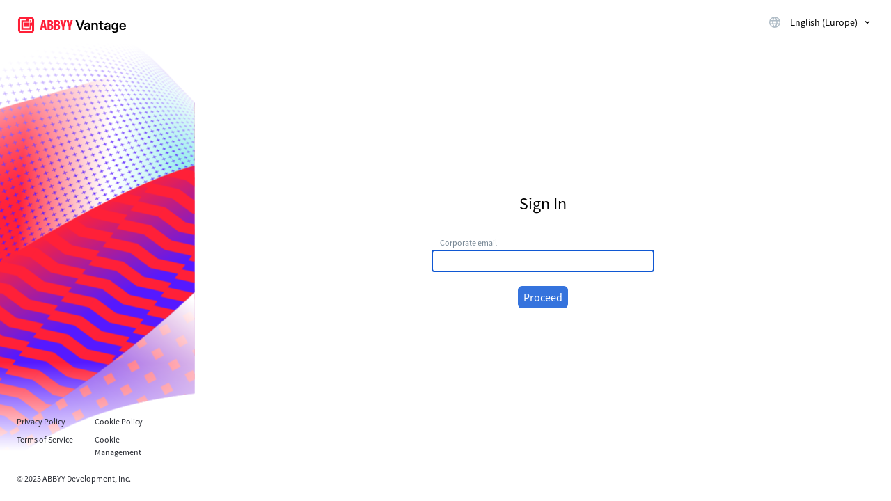

--- FILE ---
content_type: text/html
request_url: https://vantage-us.abbyy.com/auth2/ui/Vantage/?returnUrl=https%3A%2F%2Fvantage-us.abbyy.com%2Fauth2%2Fconnect%2Fauthorize%2Fcallback%3Fclient_id%3DABBYY.Vantage%26redirect_uri%3Dhttps%253A%252F%252Fvantage-us.abbyy.com%252Fhelp%252Flogin-callback%26response_type%3Dcode%26scope%3Dopenid%26code_challenge%3DtLCzPFjh2jrb75FDlCR_f8OseEWYQf13pS9OOLjgW3A%26code_challenge_method%3DS256%26response_mode%3Dform_post%26nonce%3D638316649920277458.OTJhNTE2NjAtYTkxZi00MDNkLWEzNWUtYTk3ZWQxNmVjMDUwOGFlMmMxNzYtMmUzOC00MGM1LTgyMTktZmFlMmE0MTlmM2U4%26productId%3Da8548c9b-cb90-4c66-8567-d7372bb9b963%26state%3DCfDJ8OBhA2Eg98lGv5O8yveAl5yaHEmc73tXb6pYlNA3tHk-K4B1yjGG5vCXpMXrbQgFOfP3MMZBTp_xzf4KSoun9_xgR3bi2RDlxIgbYCUlTBXa15eVhdsSV1B15l9wEH-gTjnrPyOlnxQPGcL-zDFl1NKPKw7b37FAiq-oMJ6wTnw7kPJ4j3M2UvuYGi4NBQ82A2w5m2m4O4omoTs5rW8OCP38eABgo-JCBqyjPlKXPAxaX1R2DiClLtbCJSptyltPTslZbQsPZNmROQ6iUL6rw57hRlYWvM1zehUCaUfxUWNRuJcYhU2tpFtjvmmoeUXmwfkU3jDm-_IFIn8QGOQCBxQdz-psO0LxEuU7mYmnBap3FUnoivVnqNq4eRiBHk7lqt4fuKDvVvCtASU1Lq6EMLg%26x-client-SKU%3DID_NETSTANDARD2_0%26x-client-ver%3D6.10.0.0
body_size: 173
content:
<!doctype html><html lang="en"><head><title>ABBYY Vantage</title><link rel="shortcut icon" href="./public/images/favicon.ico"><meta charset="UTF-8"/><style>#root {
                width: 100%;
                height: 100%;
                box-sizing: border-box;
            }</style><link rel="icon" href="./favicon.svg"/><script defer="defer" src="./public/8e2acf60d017ad4f660c.js"></script><script defer="defer" src="./public/6004df38d57a7a071244.js"></script><script defer="defer" src="./public/1cfb6f4c357aa26074ec.js"></script><script defer="defer" src="./public/47d51bed628f6b4bfd8c.js"></script><link href="./public/ca29045dbc45a2efd6b0.css" rel="stylesheet"/><link href="./public/c6d2ba48532aabdfe005.css" rel="stylesheet"/><link rel="manifest" href="./manifest.42d7724045a76906bbba6e26c46f6072.json" crossorigin="anonymous" /><link rel="mask-icon" href="./icon_512x512.5581ca95377866b5d3d96fa4ec8e43c0.svg" /></head><body><div style="width:0;height:0"></div><div id="root"></div></body></html>

--- FILE ---
content_type: text/css
request_url: https://vantage-us.abbyy.com/auth2/ui/Vantage/public/c6d2ba48532aabdfe005.css
body_size: 2097
content:
html{line-height:1.15;-webkit-text-size-adjust:100%}body{margin:0}main{display:block}h1{font-size:2em;margin:.67em 0}hr{box-sizing:initial;height:0;overflow:visible}pre{font-family:monospace,monospace;font-size:1em}a{background-color:initial}abbr[title]{border-bottom:none;text-decoration:underline;-webkit-text-decoration:underline dotted;text-decoration:underline dotted}b,strong{font-weight:bolder}code,kbd,samp{font-family:monospace,monospace;font-size:1em}small{font-size:80%}sub,sup{font-size:75%;line-height:0;position:relative;vertical-align:initial}sub{bottom:-.25em}sup{top:-.5em}img{border-style:none}button,input,optgroup,select,textarea{font-family:inherit;font-size:100%;line-height:1.15;margin:0}button,input{overflow:visible}button,select{text-transform:none}[type=button],[type=reset],[type=submit],button{-webkit-appearance:button}[type=button]::-moz-focus-inner,[type=reset]::-moz-focus-inner,[type=submit]::-moz-focus-inner,button::-moz-focus-inner{border-style:none;padding:0}[type=button]:-moz-focusring,[type=reset]:-moz-focusring,[type=submit]:-moz-focusring,button:-moz-focusring{outline:1px dotted ButtonText}fieldset{padding:.35em .75em .625em}legend{box-sizing:border-box;color:inherit;display:table;max-width:100%;padding:0;white-space:normal}progress{vertical-align:initial}textarea{overflow:auto}[type=checkbox],[type=radio]{box-sizing:border-box;padding:0}[type=number]::-webkit-inner-spin-button,[type=number]::-webkit-outer-spin-button{height:auto}[type=search]{-webkit-appearance:textfield;outline-offset:-2px}[type=search]::-webkit-search-decoration{-webkit-appearance:none}::-webkit-file-upload-button{-webkit-appearance:button;font:inherit}details{display:block}summary{display:list-item}[hidden],template{display:none}body,html{height:100%;overflow-y:hidden}.QfD5Gz6gfKQf1cu2YYHi{display:inline-block}.siCun5MCezCOSAFxQQo5{background-color:#ffeda3;color:#000}.oSBsqtZlIMsxekF7BxDA{position:absolute;right:20px;top:20px}.hrSsfQdCejdhTydDrBXa{color:#fff;display:flex;flex-direction:column;justify-content:space-between;min-width:280px;width:280px}.wZuU3DND3mdZ1zgRKvJt{background:url(../public/images/background.png) no-repeat 50%}.ziQ4MHB2ozvv4MTNTHSh{background-image:linear-gradient(180deg,#fff 50%,#fff0 89%);color:#000;height:120px;padding:24px 0 0 24px;width:280px}.BpUK86AGfV_cnsA6oskK{display:flex;flex-direction:column;flex-wrap:wrap;margin-bottom:12px}.BpUK86AGfV_cnsA6oskK>*{margin-bottom:8px;margin-right:8px;width:104px}.BpUK86AGfV_cnsA6oskK a{color:#262931;text-decoration:none}.aUVtfNYrgAkdDeY0UwBK{flex-direction:row}.e3HMz1SQijPRTNcHr_kz{background-image:linear-gradient(180deg,#fff0,#fff 64%);color:#262931;display:flex;flex-direction:column;height:200px;justify-content:flex-end;padding:12px 24px 24px;width:280px}.sqrH2sujy5tOk1_nwesQ{align-items:center;display:flex;flex-direction:column}.sqrH2sujy5tOk1_nwesQ>svg{margin-bottom:8px}.SaBBYaJSypO6waIPS3OH{margin-bottom:12px}.BKDVEUR4VoI88VcCzlvG{display:flex;justify-content:center;margin-bottom:28px;width:320px}.NArMDi6PAmJH4GDo_Uug{margin-bottom:28px;margin-top:-23px}.LHvzTSitM9BHVYMTjOS5{font-size:16px}.LzAwQoCobvcQpLpJPvXq{line-height:18px;margin-bottom:24px;text-align:center}.NYlcjYnOisKZmmjelBcv{margin-bottom:8px}.XNo0zZOCK0jpsI5GaElw{align-self:center;display:flex;height:76px;margin-bottom:12px;text-align:center;width:76px}.XNo0zZOCK0jpsI5GaElw>img{width:76px}.ADzMNEOvTHDY8NU_LaMd{margin-bottom:8px;text-align:center;white-space:nowrap}.XS_ocF1wh0jWve_we6Q_{flex-direction:column;white-space:pre-wrap}.XS_ocF1wh0jWve_we6Q_,.xzYJ7oFvngoVCgXMJ67R{display:flex;width:320px}.gkW2TcvwwhHawA3WgFiF{color:#c60c30;position:relative;white-space:nowrap}.b8n9Qn3L6tKaGFTZgWRm{display:table;height:32px;left:8px;position:absolute;top:0;width:340px}.b8n9Qn3L6tKaGFTZgWRm>span{display:table-cell;vertical-align:middle;white-space:normal}.dJLIUePSrgnKxuRnCwt2{display:flex;justify-content:space-between}.n3M0Ad8BqyHzTTv6Ekpg{align-self:center}.tUBVznG3YrYzNxfInchz{align-self:flex-end;margin-bottom:20px;margin-top:-20px}.Vi9b57pi8jx75jM3BzAf{display:flex;justify-content:space-between}.oxfGZVpe6OT0nM20f8SS{align-self:center}.S12IfgD8fl40U2as3xNu{align-self:center;margin-bottom:32px}.S12IfgD8fl40U2as3xNu>:first-child{color:#3572dd}.S12IfgD8fl40U2as3xNu>:first-child:before{background-image:url(../public/images/logo.png);background-repeat:no-repeat;background-size:100%;content:"";display:inline-block;height:16px;margin-right:8px;position:relative;top:1px;width:19px}.XgVgexAK26x0FjRZVgNJ,.mvjmUWd3GBmVNwW0cJqX{overflow:hidden;text-overflow:ellipsis;white-space:nowrap}.MWb5FeieZIv3s88zZk6y{margin-bottom:-1em}.o7AsEig1ZngXHiKw1P6A{min-height:1.1em}.ULQKttnvirppuv6B0r8o{align-self:center;width:-moz-fit-content;width:fit-content}.iI60q7bz47pneypUI7ww{margin-bottom:12px}.hg4PJrfRp0SkHetyJDDX{font-weight:600}.zScEET0rZroZRvamO16_{align-self:center}.i5RcxnhvUpKIRrLdWfKj{align-self:center;width:-moz-fit-content;width:fit-content}.BzPkRw7EvOv7SwIanL8k{display:flex;justify-content:center}.yQJoP2EetovTpnwnA1vQ{align-self:center;width:-moz-fit-content;width:fit-content}.dlfOQcHeEkiTQrCDveZD{margin:44px 0;text-align:center;width:320px}.as7BNin4muFWyN_H_3yN{overflow:hidden;padding:16px 8px;text-overflow:ellipsis}.JSSpK3k3q_M691U82wWp{margin-top:16px;text-align:left}.e9y8PFsgyKV_MtiI4Bal{background-color:#f1f2f6;max-height:336px;overflow-y:auto;padding:24px;scrollbar-gutter:stable both-edges;scrollbar-width:thin}.e9y8PFsgyKV_MtiI4Bal li{background-color:#fff;border:1px solid #e1e7ea;border-radius:4px;cursor:pointer;display:block;margin-bottom:8px;padding:14px 16px}.e9y8PFsgyKV_MtiI4Bal li:hover{border-color:#4a8ee0}.e9y8PFsgyKV_MtiI4Bal li:last-child{margin-bottom:0}.KKqrmCd9DmSnfPrDXViQ{align-items:center;display:flex;gap:16px;width:100%}.SwwDX3iIldihY8L9t57U{flex:1;min-width:0;overflow:hidden;text-overflow:ellipsis;white-space:nowrap}.abzjsSocr55JM9ITA8d2{display:flex;height:100%}.ODirjyvj9TQNmMQVEtuQ{align-items:center;display:flex;flex-grow:1;flex-shrink:0;justify-content:center;overflow-y:auto}.nja5eG8fBBRUWL1M1uUF{margin:auto;padding:20px}

--- FILE ---
content_type: application/x-javascript; charset=utf-8
request_url: https://consent.cookiebot.com/7599d3a3-9c76-413d-9387-78245343f6e8/cc.js?renew=false&referer=vantage-us.abbyy.com&dnt=false&init=false
body_size: 219
content:
if(console){var cookiedomainwarning='Error: The domain VANTAGE-US.ABBYY.COM is not authorized to show the cookie banner for domain group ID 7599d3a3-9c76-413d-9387-78245343f6e8. Please add it to the domain group in the Cookiebot Manager to authorize the domain.';if(typeof console.warn === 'function'){console.warn(cookiedomainwarning)}else{console.log(cookiedomainwarning)}};

--- FILE ---
content_type: text/javascript
request_url: https://vantage-us.abbyy.com/auth2/ui/Vantage/public/8e2acf60d017ad4f660c.js
body_size: 717
content:
(()=>{"use strict";var e,t,r,o,n,a,i={},l={};function u(e){var t=l[e];if(void 0!==t)return t.exports;var r=l[e]={id:e,loaded:!1,exports:{}};return i[e].call(r.exports,r,r.exports,u),r.loaded=!0,r.exports}u.m=i,e=[],u.O=(t,r,o,n)=>{if(r){n=n||0;for(var a=e.length;a>0&&e[a-1][2]>n;a--)e[a]=e[a-1];e[a]=[r,o,n];return}for(var i=1/0,a=0;a<e.length;a++){for(var[r,o,n]=e[a],l=!0,d=0;d<r.length;d++)(!1&n||i>=n)&&Object.keys(u.O).every(e=>u.O[e](r[d]))?r.splice(d--,1):(l=!1,n<i&&(i=n));if(l){e.splice(a--,1);var c=o();void 0!==c&&(t=c)}}return t},u.n=e=>{var t=e&&e.__esModule?()=>e.default:()=>e;return u.d(t,{a:t}),t},r=Object.getPrototypeOf?e=>Object.getPrototypeOf(e):e=>e.__proto__,u.t=function(e,o){if(1&o&&(e=this(e)),8&o||"object"==typeof e&&e&&(4&o&&e.__esModule||16&o&&"function"==typeof e.then))return e;var n=Object.create(null);u.r(n);var a={};t=t||[null,r({}),r([]),r(r)];for(var i=2&o&&e;"object"==typeof i&&!~t.indexOf(i);i=r(i))Object.getOwnPropertyNames(i).forEach(t=>a[t]=()=>e[t]);return a.default=()=>e,u.d(n,a),n},u.d=(e,t)=>{for(var r in t)u.o(t,r)&&!u.o(e,r)&&Object.defineProperty(e,r,{enumerable:!0,get:t[r]})},u.g=function(){if("object"==typeof globalThis)return globalThis;try{return this||Function("return this")()}catch(e){if("object"==typeof window)return window}}(),u.hmd=e=>((e=Object.create(e)).children||(e.children=[]),Object.defineProperty(e,"exports",{enumerable:!0,set:()=>{throw Error("ES Modules may not assign module.exports or exports.*, Use ESM export syntax, instead: "+e.id)}}),e),u.o=(e,t)=>Object.prototype.hasOwnProperty.call(e,t),u.r=e=>{"undefined"!=typeof Symbol&&Symbol.toStringTag&&Object.defineProperty(e,Symbol.toStringTag,{value:"Module"}),Object.defineProperty(e,"__esModule",{value:!0})},u.nmd=e=>(e.paths=[],e.children||(e.children=[]),e),u.p="./",o={2:0},u.O.j=e=>0===o[e],n=(e,t)=>{var r,n,[a,i,l]=t,d=0;if(a.some(e=>0!==o[e])){for(r in i)u.o(i,r)&&(u.m[r]=i[r]);if(l)var c=l(u)}for(e&&e(t);d<a.length;d++)n=a[d],u.o(o,n)&&o[n]&&o[n][0](),o[n]=0;return u.O(c)},(a=globalThis.webpackChunk_abbyyproduct_vantage_auth=globalThis.webpackChunk_abbyyproduct_vantage_auth||[]).forEach(n.bind(null,0)),a.push=n.bind(null,a.push.bind(a))})();

--- FILE ---
content_type: text/javascript
request_url: https://vantage-us.abbyy.com/auth2/ui/Vantage/public/6004df38d57a7a071244.js
body_size: 102320
content:
(globalThis.webpackChunk_abbyyproduct_vantage_auth=globalThis.webpackChunk_abbyyproduct_vantage_auth||[]).push([[1],{4730:(e,t,r)=>{"use strict";r.d(t,{A:()=>v});var n=function(){function e(e){var t=this;this._insertTag=function(e){var r;r=0===t.tags.length?t.insertionPoint?t.insertionPoint.nextSibling:t.prepend?t.container.firstChild:t.before:t.tags[t.tags.length-1].nextSibling,t.container.insertBefore(e,r),t.tags.push(e)},this.isSpeedy=void 0===e.speedy||e.speedy,this.tags=[],this.ctr=0,this.nonce=e.nonce,this.key=e.key,this.container=e.container,this.prepend=e.prepend,this.insertionPoint=e.insertionPoint,this.before=null}var t=e.prototype;return t.hydrate=function(e){e.forEach(this._insertTag)},t.insert=function(e){this.ctr%(this.isSpeedy?65e3:1)==0&&this._insertTag(((t=document.createElement("style")).setAttribute("data-emotion",this.key),void 0!==this.nonce&&t.setAttribute("nonce",this.nonce),t.appendChild(document.createTextNode("")),t.setAttribute("data-s",""),t));var t,r=this.tags[this.tags.length-1];if(this.isSpeedy){var n=function(e){if(e.sheet)return e.sheet;for(var t=0;t<document.styleSheets.length;t++)if(document.styleSheets[t].ownerNode===e)return document.styleSheets[t]}(r);try{n.insertRule(e,n.cssRules.length)}catch(e){}}else r.appendChild(document.createTextNode(e));this.ctr++},t.flush=function(){this.tags.forEach(function(e){var t;return null==(t=e.parentNode)?void 0:t.removeChild(e)}),this.tags=[],this.ctr=0},e}(),o=r(9241),i=r(1448),a=r(3755),l=r(1758),s=r(1714),c=r(1721),u=function(e,t,r){for(var n=0,i=0;n=i,i=(0,o.se)(),38===n&&12===i&&(t[r]=1),!(0,o.Sh)(i);)(0,o.K2)();return(0,o.di)(e,o.G1)},d=function(e,t){var r=-1,n=44;do switch((0,o.Sh)(n)){case 0:38===n&&12===(0,o.se)()&&(t[r]=1),e[r]+=u(o.G1-1,t,r);break;case 2:e[r]+=(0,o.Tb)(n);break;case 4:if(44===n){e[++r]=58===(0,o.se)()?"&\f":"",t[r]=e[r].length;break}default:e[r]+=(0,i.HT)(n)}while(n=(0,o.K2)())return e},p=new WeakMap,f=function(e){if("rule"===e.type&&e.parent&&!(e.length<1)){for(var t=e.value,r=e.parent,n=e.column===r.column&&e.line===r.line;"rule"!==r.type;)if(!(r=r.parent))return;if((1!==e.props.length||58===t.charCodeAt(0)||p.get(r))&&!n){p.set(e,!0);for(var i=[],a=(0,o.VF)(d((0,o.c4)(t),i)),l=r.props,s=0,c=0;s<a.length;s++)for(var u=0;u<l.length;u++,c++)e.props[c]=i[s]?a[s].replace(/&\f/g,l[u]):l[u]+" "+a[s]}}},m=function(e){if("decl"===e.type){var t=e.value;108===t.charCodeAt(0)&&98===t.charCodeAt(2)&&(e.return="",e.value="")}},h=[function(e,t,r,n){if(e.length>-1&&!e.return)switch(e.type){case a.LU:e.return=function e(t,r){switch((0,i.tW)(t,r)){case 5103:return a.j+"print-"+t+t;case 5737:case 4201:case 3177:case 3433:case 1641:case 4457:case 2921:case 5572:case 6356:case 5844:case 3191:case 6645:case 3005:case 6391:case 5879:case 5623:case 6135:case 4599:case 4855:case 4215:case 6389:case 5109:case 5365:case 5621:case 3829:return a.j+t+t;case 5349:case 4246:case 4810:case 6968:case 2756:return a.j+t+a.vd+t+a.MS+t+t;case 6828:case 4268:return a.j+t+a.MS+t+t;case 6165:return a.j+t+a.MS+"flex-"+t+t;case 5187:return a.j+t+(0,i.HC)(t,/(\w+).+(:[^]+)/,a.j+"box-$1$2"+a.MS+"flex-$1$2")+t;case 5443:return a.j+t+a.MS+"flex-item-"+(0,i.HC)(t,/flex-|-self/,"")+t;case 4675:return a.j+t+a.MS+"flex-line-pack"+(0,i.HC)(t,/align-content|flex-|-self/,"")+t;case 5548:return a.j+t+a.MS+(0,i.HC)(t,"shrink","negative")+t;case 5292:return a.j+t+a.MS+(0,i.HC)(t,"basis","preferred-size")+t;case 6060:return a.j+"box-"+(0,i.HC)(t,"-grow","")+a.j+t+a.MS+(0,i.HC)(t,"grow","positive")+t;case 4554:return a.j+(0,i.HC)(t,/([^-])(transform)/g,"$1"+a.j+"$2")+t;case 6187:return(0,i.HC)((0,i.HC)((0,i.HC)(t,/(zoom-|grab)/,a.j+"$1"),/(image-set)/,a.j+"$1"),t,"")+t;case 5495:case 3959:return(0,i.HC)(t,/(image-set\([^]*)/,a.j+"$1$`$1");case 4968:return(0,i.HC)((0,i.HC)(t,/(.+:)(flex-)?(.*)/,a.j+"box-pack:$3"+a.MS+"flex-pack:$3"),/s.+-b[^;]+/,"justify")+a.j+t+t;case 4095:case 3583:case 4068:case 2532:return(0,i.HC)(t,/(.+)-inline(.+)/,a.j+"$1$2")+t;case 8116:case 7059:case 5753:case 5535:case 5445:case 5701:case 4933:case 4677:case 5533:case 5789:case 5021:case 4765:if((0,i.b2)(t)-1-r>6)switch((0,i.wN)(t,r+1)){case 109:if(45!==(0,i.wN)(t,r+4))break;case 102:return(0,i.HC)(t,/(.+:)(.+)-([^]+)/,"$1"+a.j+"$2-$3$1"+a.vd+(108==(0,i.wN)(t,r+3)?"$3":"$2-$3"))+t;case 115:return~(0,i.K5)(t,"stretch")?e((0,i.HC)(t,"stretch","fill-available"),r)+t:t}break;case 4949:if(115!==(0,i.wN)(t,r+1))break;case 6444:switch((0,i.wN)(t,(0,i.b2)(t)-3-(~(0,i.K5)(t,"!important")&&10))){case 107:return(0,i.HC)(t,":",":"+a.j)+t;case 101:return(0,i.HC)(t,/(.+:)([^;!]+)(;|!.+)?/,"$1"+a.j+(45===(0,i.wN)(t,14)?"inline-":"")+"box$3$1"+a.j+"$2$3$1"+a.MS+"$2box$3")+t}break;case 5936:switch((0,i.wN)(t,r+11)){case 114:return a.j+t+a.MS+(0,i.HC)(t,/[svh]\w+-[tblr]{2}/,"tb")+t;case 108:return a.j+t+a.MS+(0,i.HC)(t,/[svh]\w+-[tblr]{2}/,"tb-rl")+t;case 45:return a.j+t+a.MS+(0,i.HC)(t,/[svh]\w+-[tblr]{2}/,"lr")+t}return a.j+t+a.MS+t+t}return t}(e.value,e.length);break;case a.Sv:return(0,l.l)([(0,o.C)(e,{value:(0,i.HC)(e.value,"@","@"+a.j)})],n);case a.XZ:if(e.length)return(0,i.kg)(e.props,function(t){switch((0,i.YW)(t,/(::plac\w+|:read-\w+)/)){case":read-only":case":read-write":return(0,l.l)([(0,o.C)(e,{props:[(0,i.HC)(t,/:(read-\w+)/,":"+a.vd+"$1")]})],n);case"::placeholder":return(0,l.l)([(0,o.C)(e,{props:[(0,i.HC)(t,/:(plac\w+)/,":"+a.j+"input-$1")]}),(0,o.C)(e,{props:[(0,i.HC)(t,/:(plac\w+)/,":"+a.vd+"$1")]}),(0,o.C)(e,{props:[(0,i.HC)(t,/:(plac\w+)/,a.MS+"input-$1")]})],n)}return""})}}],v=function(e){var t=e.key;if("css"===t){var r=document.querySelectorAll("style[data-emotion]:not([data-s])");Array.prototype.forEach.call(r,function(e){-1!==e.getAttribute("data-emotion").indexOf(" ")&&(document.head.appendChild(e),e.setAttribute("data-s",""))})}var o=e.stylisPlugins||h,i={},a=[];u=e.container||document.head,Array.prototype.forEach.call(document.querySelectorAll('style[data-emotion^="'+t+' "]'),function(e){for(var t=e.getAttribute("data-emotion").split(" "),r=1;r<t.length;r++)i[t[r]]=!0;a.push(e)});var u,d,p=[l.A,(0,s.MY)(function(e){d.insert(e)})],v=(0,s.r1)([f,m].concat(o,p)),g={key:t,sheet:new n({key:t,container:u,nonce:e.nonce,speedy:e.speedy,prepend:e.prepend,insertionPoint:e.insertionPoint}),nonce:e.nonce,inserted:i,registered:{},insert:function(e,t,r,n){var o;d=r,o=e?e+"{"+t.styles+"}":t.styles,(0,l.l)((0,c.wE)(o),v),n&&(g.inserted[t.name]=!0)}};return g.sheet.hydrate(a),g}},4556:(e,t,r)=>{"use strict";function n(e){var t=Object.create(null);return function(r){return void 0===t[r]&&(t[r]=e(r)),t[r]}}r.d(t,{A:()=>n})},4634:(e,t,r)=>{"use strict";r.d(t,{C:()=>a,T:()=>s,w:()=>l});var n=r(4041),o=r(4730);r(5557),r(6558);var i=(0,n.createContext)("undefined"!=typeof HTMLElement?(0,o.A)({key:"css"}):null),a=i.Provider,l=function(e){return(0,n.forwardRef)(function(t,r){return e(t,(0,n.useContext)(i),r)})},s=(0,n.createContext)({})},5428:(e,t,r)=>{"use strict";r.d(t,{AH:()=>c,i7:()=>u,mL:()=>s});var n=r(4041);r(4730);var o=r(4634);r(5985);var i=r(5780),a=r(5557),l=r(6558),s=(0,o.w)(function(e,t){var r=e.styles,s=(0,a.J)([r],void 0,(0,n.useContext)(o.T)),c=(0,n.useRef)();return(0,l.i)(function(){var e=t.key+"-global",r=new t.sheet.constructor({key:e,nonce:t.sheet.nonce,container:t.sheet.container,speedy:t.sheet.isSpeedy}),n=!1,o=document.querySelector('style[data-emotion="'+e+" "+s.name+'"]');return t.sheet.tags.length&&(r.before=t.sheet.tags[0]),null!==o&&(n=!0,o.setAttribute("data-emotion",e),r.hydrate([o])),c.current=[r,n],function(){r.flush()}},[t]),(0,l.i)(function(){var e=c.current,r=e[0];if(e[1]){e[1]=!1;return}if(void 0!==s.next&&(0,i.sk)(t,s.next,!0),r.tags.length){var n=r.tags[r.tags.length-1].nextElementSibling;r.before=n,r.flush()}t.insert("",s,r,!1)},[t,s.name]),null});function c(){for(var e=arguments.length,t=Array(e),r=0;r<e;r++)t[r]=arguments[r];return(0,a.J)(t)}var u=function(){var e=c.apply(void 0,arguments),t="animation-"+e.name;return{name:t,styles:"@keyframes "+t+"{"+e.styles+"}",anim:1,toString:function(){return"_EMO_"+this.name+"_"+this.styles+"_EMO_"}}}},5557:(e,t,r)=>{"use strict";r.d(t,{J:()=>m});var n,o={animationIterationCount:1,aspectRatio:1,borderImageOutset:1,borderImageSlice:1,borderImageWidth:1,boxFlex:1,boxFlexGroup:1,boxOrdinalGroup:1,columnCount:1,columns:1,flex:1,flexGrow:1,flexPositive:1,flexShrink:1,flexNegative:1,flexOrder:1,gridRow:1,gridRowEnd:1,gridRowSpan:1,gridRowStart:1,gridColumn:1,gridColumnEnd:1,gridColumnSpan:1,gridColumnStart:1,msGridRow:1,msGridRowSpan:1,msGridColumn:1,msGridColumnSpan:1,fontWeight:1,lineHeight:1,opacity:1,order:1,orphans:1,scale:1,tabSize:1,widows:1,zIndex:1,zoom:1,WebkitLineClamp:1,fillOpacity:1,floodOpacity:1,stopOpacity:1,strokeDasharray:1,strokeDashoffset:1,strokeMiterlimit:1,strokeOpacity:1,strokeWidth:1},i=r(4556),a=/[A-Z]|^ms/g,l=/_EMO_([^_]+?)_([^]*?)_EMO_/g,s=function(e){return 45===e.charCodeAt(1)},c=function(e){return null!=e&&"boolean"!=typeof e},u=(0,i.A)(function(e){return s(e)?e:e.replace(a,"-$&").toLowerCase()}),d=function(e,t){switch(e){case"animation":case"animationName":if("string"==typeof t)return t.replace(l,function(e,t,r){return n={name:t,styles:r,next:n},t})}return 1===o[e]||s(e)||"number"!=typeof t||0===t?t:t+"px"};function p(e,t,r){if(null==r)return"";if(void 0!==r.__emotion_styles)return r;switch(typeof r){case"boolean":return"";case"object":if(1===r.anim)return n={name:r.name,styles:r.styles,next:n},r.name;if(void 0!==r.styles){var o=r.next;if(void 0!==o)for(;void 0!==o;)n={name:o.name,styles:o.styles,next:n},o=o.next;return r.styles+";"}return function(e,t,r){var n="";if(Array.isArray(r))for(var o=0;o<r.length;o++)n+=p(e,t,r[o])+";";else for(var i in r){var a=r[i];if("object"!=typeof a)null!=t&&void 0!==t[a]?n+=i+"{"+t[a]+"}":c(a)&&(n+=u(i)+":"+d(i,a)+";");else if(Array.isArray(a)&&"string"==typeof a[0]&&(null==t||void 0===t[a[0]]))for(var l=0;l<a.length;l++)c(a[l])&&(n+=u(i)+":"+d(i,a[l])+";");else{var s=p(e,t,a);switch(i){case"animation":case"animationName":n+=u(i)+":"+s+";";break;default:n+=i+"{"+s+"}"}}}return n}(e,t,r);case"function":if(void 0!==e){var i=n,a=r(e);return n=i,p(e,t,a)}}if(null==t)return r;var l=t[r];return void 0!==l?l:r}var f=/label:\s*([^\s;{]+)\s*(;|$)/g;function m(e,t,r){if(1===e.length&&"object"==typeof e[0]&&null!==e[0]&&void 0!==e[0].styles)return e[0];var o,i=!0,a="";n=void 0;var l=e[0];null==l||void 0===l.raw?(i=!1,a+=p(r,t,l)):a+=l[0];for(var s=1;s<e.length;s++)a+=p(r,t,e[s]),i&&(a+=l[s]);f.lastIndex=0;for(var c="";null!==(o=f.exec(a));)c+="-"+o[1];return{name:function(e){for(var t,r=0,n=0,o=e.length;o>=4;++n,o-=4)t=(65535&(t=255&e.charCodeAt(n)|(255&e.charCodeAt(++n))<<8|(255&e.charCodeAt(++n))<<16|(255&e.charCodeAt(++n))<<24))*0x5bd1e995+((t>>>16)*59797<<16),t^=t>>>24,r=(65535&t)*0x5bd1e995+((t>>>16)*59797<<16)^(65535&r)*0x5bd1e995+((r>>>16)*59797<<16);switch(o){case 3:r^=(255&e.charCodeAt(n+2))<<16;case 2:r^=(255&e.charCodeAt(n+1))<<8;case 1:r^=255&e.charCodeAt(n),r=(65535&r)*0x5bd1e995+((r>>>16)*59797<<16)}return r^=r>>>13,(((r=(65535&r)*0x5bd1e995+((r>>>16)*59797<<16))^r>>>15)>>>0).toString(36)}(a)+c,styles:a,next:n}}},6558:(e,t,r)=>{"use strict";r.d(t,{i:()=>l,s:()=>a});var n,o=r(4041),i=!!(n||(n=r.t(o,2))).useInsertionEffect&&(n||(n=r.t(o,2))).useInsertionEffect,a=i||function(e){return e()},l=i||o.useLayoutEffect},5780:(e,t,r)=>{"use strict";function n(e,t,r){var n="";return r.split(" ").forEach(function(r){void 0!==e[r]?t.push(e[r]+";"):r&&(n+=r+" ")}),n}r.d(t,{Rk:()=>n,SF:()=>o,sk:()=>i});var o=function(e,t,r){var n=e.key+"-"+t.name;!1===r&&void 0===e.registered[n]&&(e.registered[n]=t.styles)},i=function(e,t,r){o(e,t,r);var n=e.key+"-"+t.name;if(void 0===e.inserted[t.name]){var i=t;do e.insert(t===i?"."+n:"",i,e.sheet,!0),i=i.next;while(void 0!==i)}}},2094:(e,t,r)=>{"use strict";r.d(t,{A:()=>c});var n=r(4041),o=r(5584),i=r(2768),a=r(8862),l=r(1085);function s(e){return e.substring(2).toLowerCase()}let c=function(e){let{children:t,disableReactTree:r=!1,mouseEvent:c="onClick",onClickAway:u,touchEvent:d="onTouchEnd"}=e,p=n.useRef(!1),f=n.useRef(null),m=n.useRef(!1),h=n.useRef(!1);n.useEffect(()=>(setTimeout(()=>{m.current=!0},0),()=>{m.current=!1}),[]);let v=(0,o.A)(t.ref,f),g=(0,i.A)(e=>{let t=h.current;h.current=!1;let n=(0,a.A)(f.current);if(!(!m.current||!f.current||"clientX"in e&&(n.documentElement.clientWidth<e.clientX||n.documentElement.clientHeight<e.clientY))){if(p.current){p.current=!1;return}(e.composedPath?e.composedPath().indexOf(f.current)>-1:!n.documentElement.contains(e.target)||f.current.contains(e.target))||!r&&t||u(e)}}),b=e=>r=>{h.current=!0;let n=t.props[e];n&&n(r)},y={ref:v};return!1!==d&&(y[d]=b(d)),n.useEffect(()=>{if(!1!==d){let e=s(d),t=(0,a.A)(f.current),r=()=>{p.current=!0};return t.addEventListener(e,g),t.addEventListener("touchmove",r),()=>{t.removeEventListener(e,g),t.removeEventListener("touchmove",r)}}},[g,d]),!1!==c&&(y[c]=b(c)),n.useEffect(()=>{if(!1!==c){let e=s(c),t=(0,a.A)(f.current);return t.addEventListener(e,g),()=>{t.removeEventListener(e,g)}}},[g,c]),(0,l.jsx)(n.Fragment,{children:n.cloneElement(t,y)})}},6112:(e,t,r)=>{"use strict";r.d(t,{A:()=>c});var n=r(4041),o=r(3144),i=r(5584),a=r(4714),l=r(9374),s=r(1085);let c=n.forwardRef(function(e,t){let{children:r,container:c,disablePortal:u=!1}=e,[d,p]=n.useState(null),f=(0,i.A)(n.isValidElement(r)?r.ref:null,t);return((0,a.A)(()=>{u||p(("function"==typeof c?c():c)||document.body)},[c,u]),(0,a.A)(()=>{if(d&&!u)return(0,l.A)(t,d),()=>{(0,l.A)(t,null)}},[t,d,u]),u)?n.isValidElement(r)?n.cloneElement(r,{ref:f}):(0,s.jsx)(n.Fragment,{children:r}):(0,s.jsx)(n.Fragment,{children:d?o.createPortal(r,d):d})})},4985:(e,t,r)=>{"use strict";r.d(t,{W:()=>i});var n=r(4041);r(1085);let o=n.createContext({disableDefaultClasses:!1});function i(e){let{disableDefaultClasses:t}=n.useContext(o);return r=>t?"":e(r)}},1522:(e,t,r)=>{"use strict";function n(e){return"string"==typeof e}r.d(t,{A:()=>n})},4428:(e,t,r)=>{"use strict";function n(e,t){return"function"==typeof e?e(t):e}r.d(t,{A:()=>n})},7861:(e,t,r)=>{"use strict";r.d(t,{A:()=>d});var n=r(9575),o=r(7502),i=r(5584),a=r(1522);let l=function(){for(var e,t,r=0,n="";r<arguments.length;)(e=arguments[r++])&&(t=function e(t){var r,n,o="";if("string"==typeof t||"number"==typeof t)o+=t;else if("object"==typeof t)if(Array.isArray(t))for(r=0;r<t.length;r++)t[r]&&(n=e(t[r]))&&(o&&(o+=" "),o+=n);else for(r in t)t[r]&&(o&&(o+=" "),o+=r);return o}(e))&&(n&&(n+=" "),n+=t);return n};function s(e){if(void 0===e)return{};let t={};return Object.keys(e).filter(t=>!(t.match(/^on[A-Z]/)&&"function"==typeof e[t])).forEach(r=>{t[r]=e[r]}),t}var c=r(4428);let u=["elementType","externalSlotProps","ownerState"];function d(e){var t,r;let{elementType:d,externalSlotProps:p,ownerState:f}=e,m=(0,o.A)(e,u),h=(0,c.A)(p,f),{props:v,internalRef:g}=function(e){let{getSlotProps:t,additionalProps:r,externalSlotProps:o,externalForwardedProps:i,className:a}=e;if(!t){let e=l(null==i?void 0:i.className,null==o?void 0:o.className,a,null==r?void 0:r.className),t=(0,n.A)({},null==r?void 0:r.style,null==i?void 0:i.style,null==o?void 0:o.style),s=(0,n.A)({},r,i,o);return e.length>0&&(s.className=e),Object.keys(t).length>0&&(s.style=t),{props:s,internalRef:void 0}}let c=function(e,t=[]){if(void 0===e)return{};let r={};return Object.keys(e).filter(r=>r.match(/^on[A-Z]/)&&"function"==typeof e[r]&&!t.includes(r)).forEach(t=>{r[t]=e[t]}),r}((0,n.A)({},i,o)),u=s(o),d=s(i),p=t(c),f=l(null==p?void 0:p.className,null==r?void 0:r.className,a,null==i?void 0:i.className,null==o?void 0:o.className),m=(0,n.A)({},null==p?void 0:p.style,null==r?void 0:r.style,null==i?void 0:i.style,null==o?void 0:o.style),h=(0,n.A)({},p,r,d,u);return f.length>0&&(h.className=f),Object.keys(m).length>0&&(h.style=m),{props:h,internalRef:p.ref}}((0,n.A)({},m,{externalSlotProps:h})),b=(0,i.A)(g,null==h?void 0:h.ref,null==(t=e.additionalProps)?void 0:t.ref);return r=(0,n.A)({},v,{ref:b}),void 0===d||(0,a.A)(d)?r:(0,n.A)({},r,{ownerState:(0,n.A)({},r.ownerState,f)})}},2125:(e,t,r)=>{"use strict";r.d(t,{A:()=>Z});var n,o,i=r(7502),a=r(9575),l=r(4041),s=r(1533),c=r(7647),u=r(7174),d=r(2662),p=r(2768),f=r(9374);function m(e){return void 0!==e.normalize?e.normalize("NFD").replace(/[\u0300-\u036f]/g,""):e}function h(e,t){for(let r=0;r<e.length;r+=1)if(t(e[r]))return r;return -1}let v=function(e={}){let{ignoreAccents:t=!0,ignoreCase:r=!0,limit:n,matchFrom:o="any",stringify:i,trim:a=!1}=e;return(e,{inputValue:l,getOptionLabel:s})=>{let c=a?l.trim():l;r&&(c=c.toLowerCase()),t&&(c=m(c));let u=c?e.filter(e=>{let n=(i||s)(e);return r&&(n=n.toLowerCase()),t&&(n=m(n)),"start"===o?0===n.indexOf(c):n.indexOf(c)>-1}):e;return"number"==typeof n?u.slice(0,n):u}}(),g=e=>{var t;return null!==e.current&&(null==(t=e.current.parentElement)?void 0:t.contains(document.activeElement))};var b=r(12),y=r(7380),A=r(2005),x=r(9532),w=r(3345),k=r(6310),S=r(3761);function C(e){return(0,S.Ay)("MuiListSubheader",e)}(0,k.A)("MuiListSubheader",["root","colorPrimary","colorInherit","gutters","inset","sticky"]);var $=r(1085);let R=["className","color","component","disableGutters","disableSticky","inset"],O=(0,A.Ay)("li",{name:"MuiListSubheader",slot:"Root",overridesResolver:(e,t)=>{let{ownerState:r}=e;return[t.root,"default"!==r.color&&t[`color${(0,w.A)(r.color)}`],!r.disableGutters&&t.gutters,r.inset&&t.inset,!r.disableSticky&&t.sticky]}})(({theme:e,ownerState:t})=>(0,a.A)({boxSizing:"border-box",lineHeight:"48px",listStyle:"none",color:(e.vars||e).palette.text.secondary,fontFamily:e.typography.fontFamily,fontWeight:e.typography.fontWeightMedium,fontSize:e.typography.pxToRem(14)},"primary"===t.color&&{color:(e.vars||e).palette.primary.main},"inherit"===t.color&&{color:"inherit"},!t.disableGutters&&{paddingLeft:16,paddingRight:16},t.inset&&{paddingLeft:72},!t.disableSticky&&{position:"sticky",top:0,zIndex:1,backgroundColor:(e.vars||e).palette.background.paper})),M=l.forwardRef(function(e,t){let r=(0,x.A)({props:e,name:"MuiListSubheader"}),{className:n,color:o="default",component:l="li",disableGutters:u=!1,disableSticky:d=!1,inset:p=!1}=r,f=(0,i.A)(r,R),m=(0,a.A)({},r,{color:o,component:l,disableGutters:u,disableSticky:d,inset:p}),h=(e=>{let{classes:t,color:r,disableGutters:n,inset:o,disableSticky:i}=e,a={root:["root","default"!==r&&`color${(0,w.A)(r)}`,!n&&"gutters",o&&"inset",!i&&"sticky"]};return(0,c.A)(a,C,t)})(m);return(0,$.jsx)(O,(0,a.A)({as:l,className:(0,s.A)(h.root,n),ref:t,ownerState:m},f))});M.muiSkipListHighlight=!0;var E=r(4301),P=r(8722),I=r(3549),L=r(7396),T=r(3203),z=r(304),j=r(4776);let _=(0,r(1044).A)((0,$.jsx)("path",{d:"M19 6.41L17.59 5 12 10.59 6.41 5 5 6.41 10.59 12 5 17.59 6.41 19 12 13.41 17.59 19 19 17.59 13.41 12z"}),"Close");var N=r(145),B=r(8542);let F=["autoComplete","autoHighlight","autoSelect","blurOnSelect","ChipProps","className","clearIcon","clearOnBlur","clearOnEscape","clearText","closeText","componentsProps","defaultValue","disableClearable","disableCloseOnSelect","disabled","disabledItemsFocusable","disableListWrap","disablePortal","filterOptions","filterSelectedOptions","forcePopupIcon","freeSolo","fullWidth","getLimitTagsText","getOptionDisabled","getOptionLabel","isOptionEqualToValue","groupBy","handleHomeEndKeys","id","includeInputInList","inputValue","limitTags","ListboxComponent","ListboxProps","loading","loadingText","multiple","noOptionsText","onChange","onClose","onHighlightChange","onInputChange","onOpen","open","openOnFocus","openText","options","PaperComponent","PopperComponent","popupIcon","readOnly","renderGroup","renderInput","renderOption","renderTags","selectOnFocus","size","slotProps","value"],W=(0,A.Ay)("div",{name:"MuiAutocomplete",slot:"Root",overridesResolver:(e,t)=>{let{ownerState:r}=e,{fullWidth:n,hasClearIcon:o,hasPopupIcon:i,inputFocused:a,size:l}=r;return[{[`& .${B.A.tag}`]:t.tag},{[`& .${B.A.tag}`]:t[`tagSize${(0,w.A)(l)}`]},{[`& .${B.A.inputRoot}`]:t.inputRoot},{[`& .${B.A.input}`]:t.input},{[`& .${B.A.input}`]:a&&t.inputFocused},t.root,n&&t.fullWidth,i&&t.hasPopupIcon,o&&t.hasClearIcon]}})(({ownerState:e})=>(0,a.A)({[`&.${B.A.focused} .${B.A.clearIndicator}`]:{visibility:"visible"},"@media (pointer: fine)":{[`&:hover .${B.A.clearIndicator}`]:{visibility:"visible"}}},e.fullWidth&&{width:"100%"},{[`& .${B.A.tag}`]:(0,a.A)({margin:3,maxWidth:"calc(100% - 6px)"},"small"===e.size&&{margin:2,maxWidth:"calc(100% - 4px)"}),[`& .${B.A.inputRoot}`]:{flexWrap:"wrap",[`.${B.A.hasPopupIcon}&, .${B.A.hasClearIcon}&`]:{paddingRight:30},[`.${B.A.hasPopupIcon}.${B.A.hasClearIcon}&`]:{paddingRight:56},[`& .${B.A.input}`]:{width:0,minWidth:30}},[`& .${L.A.root}`]:{paddingBottom:1,"& .MuiInput-input":{padding:"4px 4px 4px 0px"}},[`& .${L.A.root}.${T.A.sizeSmall}`]:{[`& .${L.A.input}`]:{padding:"2px 4px 3px 0"}},[`& .${z.A.root}`]:{padding:9,[`.${B.A.hasPopupIcon}&, .${B.A.hasClearIcon}&`]:{paddingRight:39},[`.${B.A.hasPopupIcon}.${B.A.hasClearIcon}&`]:{paddingRight:65},[`& .${B.A.input}`]:{padding:"7.5px 4px 7.5px 5px"},[`& .${B.A.endAdornment}`]:{right:9}},[`& .${z.A.root}.${T.A.sizeSmall}`]:{paddingTop:6,paddingBottom:6,paddingLeft:6,[`& .${B.A.input}`]:{padding:"2.5px 4px 2.5px 8px"}},[`& .${j.A.root}`]:{paddingTop:19,paddingLeft:8,[`.${B.A.hasPopupIcon}&, .${B.A.hasClearIcon}&`]:{paddingRight:39},[`.${B.A.hasPopupIcon}.${B.A.hasClearIcon}&`]:{paddingRight:65},[`& .${j.A.input}`]:{padding:"7px 4px"},[`& .${B.A.endAdornment}`]:{right:9}},[`& .${j.A.root}.${T.A.sizeSmall}`]:{paddingBottom:1,[`& .${j.A.input}`]:{padding:"2.5px 4px"}},[`& .${T.A.hiddenLabel}`]:{paddingTop:8},[`& .${j.A.root}.${T.A.hiddenLabel}`]:{paddingTop:0,paddingBottom:0,[`& .${B.A.input}`]:{paddingTop:16,paddingBottom:17}},[`& .${j.A.root}.${T.A.hiddenLabel}.${T.A.sizeSmall}`]:{[`& .${B.A.input}`]:{paddingTop:8,paddingBottom:9}},[`& .${B.A.input}`]:(0,a.A)({flexGrow:1,textOverflow:"ellipsis",opacity:0},e.inputFocused&&{opacity:1})})),D=(0,A.Ay)("div",{name:"MuiAutocomplete",slot:"EndAdornment",overridesResolver:(e,t)=>t.endAdornment})({position:"absolute",right:0,top:"calc(50% - 14px)"}),H=(0,A.Ay)(P.A,{name:"MuiAutocomplete",slot:"ClearIndicator",overridesResolver:(e,t)=>t.clearIndicator})({marginRight:-2,padding:4,visibility:"hidden"}),V=(0,A.Ay)(P.A,{name:"MuiAutocomplete",slot:"PopupIndicator",overridesResolver:({ownerState:e},t)=>(0,a.A)({},t.popupIndicator,e.popupOpen&&t.popupIndicatorOpen)})(({ownerState:e})=>(0,a.A)({padding:2,marginRight:-2},e.popupOpen&&{transform:"rotate(180deg)"})),q=(0,A.Ay)(y.A,{name:"MuiAutocomplete",slot:"Popper",overridesResolver:(e,t)=>{let{ownerState:r}=e;return[{[`& .${B.A.option}`]:t.option},t.popper,r.disablePortal&&t.popperDisablePortal]}})(({theme:e,ownerState:t})=>(0,a.A)({zIndex:(e.vars||e).zIndex.modal},t.disablePortal&&{position:"absolute"})),X=(0,A.Ay)(E.A,{name:"MuiAutocomplete",slot:"Paper",overridesResolver:(e,t)=>t.paper})(({theme:e})=>(0,a.A)({},e.typography.body1,{overflow:"auto"})),K=(0,A.Ay)("div",{name:"MuiAutocomplete",slot:"Loading",overridesResolver:(e,t)=>t.loading})(({theme:e})=>({color:(e.vars||e).palette.text.secondary,padding:"14px 16px"})),U=(0,A.Ay)("div",{name:"MuiAutocomplete",slot:"NoOptions",overridesResolver:(e,t)=>t.noOptions})(({theme:e})=>({color:(e.vars||e).palette.text.secondary,padding:"14px 16px"})),G=(0,A.Ay)("div",{name:"MuiAutocomplete",slot:"Listbox",overridesResolver:(e,t)=>t.listbox})(({theme:e})=>({listStyle:"none",margin:0,padding:"8px 0",maxHeight:"40vh",overflow:"auto",position:"relative",[`& .${B.A.option}`]:{minHeight:48,display:"flex",overflow:"hidden",justifyContent:"flex-start",alignItems:"center",cursor:"pointer",paddingTop:6,boxSizing:"border-box",outline:"0",WebkitTapHighlightColor:"transparent",paddingBottom:6,paddingLeft:16,paddingRight:16,[e.breakpoints.up("sm")]:{minHeight:"auto"},[`&.${B.A.focused}`]:{backgroundColor:(e.vars||e).palette.action.hover,"@media (hover: none)":{backgroundColor:"transparent"}},'&[aria-disabled="true"]':{opacity:(e.vars||e).palette.action.disabledOpacity,pointerEvents:"none"},[`&.${B.A.focusVisible}`]:{backgroundColor:(e.vars||e).palette.action.focus},'&[aria-selected="true"]':{backgroundColor:e.vars?`rgba(${e.vars.palette.primary.mainChannel} / ${e.vars.palette.action.selectedOpacity})`:(0,b.X4)(e.palette.primary.main,e.palette.action.selectedOpacity),[`&.${B.A.focused}`]:{backgroundColor:e.vars?`rgba(${e.vars.palette.primary.mainChannel} / calc(${e.vars.palette.action.selectedOpacity} + ${e.vars.palette.action.hoverOpacity}))`:(0,b.X4)(e.palette.primary.main,e.palette.action.selectedOpacity+e.palette.action.hoverOpacity),"@media (hover: none)":{backgroundColor:(e.vars||e).palette.action.selected}},[`&.${B.A.focusVisible}`]:{backgroundColor:e.vars?`rgba(${e.vars.palette.primary.mainChannel} / calc(${e.vars.palette.action.selectedOpacity} + ${e.vars.palette.action.focusOpacity}))`:(0,b.X4)(e.palette.primary.main,e.palette.action.selectedOpacity+e.palette.action.focusOpacity)}}}})),Y=(0,A.Ay)(M,{name:"MuiAutocomplete",slot:"GroupLabel",overridesResolver:(e,t)=>t.groupLabel})(({theme:e})=>({backgroundColor:(e.vars||e).palette.background.paper,top:-8})),Q=(0,A.Ay)("ul",{name:"MuiAutocomplete",slot:"GroupUl",overridesResolver:(e,t)=>t.groupUl})({padding:0,[`& .${B.A.option}`]:{paddingLeft:24}}),Z=l.forwardRef(function(e,t){var r,m,b,A;let k,S=(0,x.A)({props:e,name:"MuiAutocomplete"}),{autoComplete:C=!1,autoHighlight:R=!1,autoSelect:O=!1,blurOnSelect:M=!1,ChipProps:P,className:L,clearIcon:T=n||(n=(0,$.jsx)(_,{fontSize:"small"})),clearOnBlur:z=!S.freeSolo,clearOnEscape:j=!1,clearText:Z="Clear",closeText:J="Close",componentsProps:ee={},defaultValue:et=S.multiple?[]:null,disableClearable:er=!1,disableCloseOnSelect:en=!1,disabled:eo=!1,disabledItemsFocusable:ei=!1,disableListWrap:ea=!1,disablePortal:el=!1,filterSelectedOptions:es=!1,forcePopupIcon:ec="auto",freeSolo:eu=!1,fullWidth:ed=!1,getLimitTagsText:ep=e=>`+${e}`,getOptionLabel:ef=e=>{var t;return null!=(t=e.label)?t:e},groupBy:em,handleHomeEndKeys:eh=!S.freeSolo,includeInputInList:ev=!1,limitTags:eg=-1,ListboxComponent:eb="ul",ListboxProps:ey,loading:eA=!1,loadingText:ex="Loading…",multiple:ew=!1,noOptionsText:ek="No options",openOnFocus:eS=!1,openText:eC="Open",PaperComponent:e$=E.A,PopperComponent:eR=y.A,popupIcon:eO=o||(o=(0,$.jsx)(N.A,{})),readOnly:eM=!1,renderGroup:eE,renderInput:eP,renderOption:eI,renderTags:eL,selectOnFocus:eT=!S.freeSolo,size:ez="medium",slotProps:ej={}}=S,e_=(0,i.A)(S,F),{getRootProps:eN,getInputProps:eB,getInputLabelProps:eF,getPopupIndicatorProps:eW,getClearProps:eD,getTagProps:eH,getListboxProps:eV,getOptionProps:eq,value:eX,dirty:eK,expanded:eU,id:eG,popupOpen:eY,focused:eQ,focusedTag:eZ,anchorEl:eJ,setAnchorEl:e0,inputValue:e1,groupedOptions:e5}=function(e){var t;let r,{unstable_isActiveElementInListbox:n=g,unstable_classNamePrefix:o="Mui",autoComplete:i=!1,autoHighlight:s=!1,autoSelect:c=!1,blurOnSelect:m=!1,clearOnBlur:b=!e.freeSolo,clearOnEscape:y=!1,componentName:A="useAutocomplete",defaultValue:x=e.multiple?[]:null,disableClearable:w=!1,disableCloseOnSelect:k=!1,disabled:S,disabledItemsFocusable:C=!1,disableListWrap:$=!1,filterOptions:R=v,filterSelectedOptions:O=!1,freeSolo:M=!1,getOptionDisabled:E,getOptionLabel:P=e=>{var t;return null!=(t=e.label)?t:e},groupBy:I,handleHomeEndKeys:L=!e.freeSolo,id:T,includeInputInList:z=!1,inputValue:j,isOptionEqualToValue:_=(e,t)=>e===t,multiple:N=!1,onChange:B,onClose:F,onHighlightChange:W,onInputChange:D,onOpen:H,open:V,openOnFocus:q=!1,options:X,readOnly:K=!1,selectOnFocus:U=!e.freeSolo,value:G}=e,Y=(0,u.A)(T),Q=P;Q=e=>{let t=P(e);return"string"!=typeof t?String(t):t};let Z=l.useRef(!1),J=l.useRef(!0),ee=l.useRef(null),et=l.useRef(null),[er,en]=l.useState(null),[eo,ei]=l.useState(-1),ea=s?0:-1,el=l.useRef(ea),[es,ec]=(0,d.A)({controlled:G,default:x,name:A}),[eu,ed]=(0,d.A)({controlled:j,default:"",name:A,state:"inputValue"}),[ep,ef]=l.useState(!1),em=l.useCallback((e,t)=>{let r;if((N?es.length<t.length:null!==t)||b){if(N)r="";else if(null==t)r="";else{let e=Q(t);r="string"==typeof e?e:""}eu!==r&&(ed(r),D&&D(e,r,"reset"))}},[Q,eu,N,D,ed,b,es]),[eh,ev]=(0,d.A)({controlled:V,default:!1,name:A,state:"open"}),[eg,eb]=l.useState(!0),ey=!N&&null!=es&&eu===Q(es),eA=eh&&!K,ex=eA?R(X.filter(e=>!(O&&(N?es:[es]).some(t=>null!==t&&_(e,t)))),{inputValue:ey&&eg?"":eu,getOptionLabel:Q}):[],ew=(t={filteredOptions:ex,value:es},r=l.useRef({}),l.useEffect(()=>{r.current=t}),r.current);l.useEffect(()=>{let e=es!==ew.value;ep&&!e||(!M||e)&&em(null,es)},[es,em,ep,ew.value,M]);let ek=eh&&ex.length>0&&!K,eS=(0,p.A)(e=>{-1===e?ee.current.focus():er.querySelector(`[data-tag-index="${e}"]`).focus()});l.useEffect(()=>{N&&eo>es.length-1&&(ei(-1),eS(-1))},[es,N,eo,eS]);let eC=(0,p.A)(({event:e,index:t,reason:r="auto"})=>{if(el.current=t,-1===t?ee.current.removeAttribute("aria-activedescendant"):ee.current.setAttribute("aria-activedescendant",`${Y}-option-${t}`),W&&W(e,-1===t?null:ex[t],r),!et.current)return;let n=et.current.querySelector(`[role="option"].${o}-focused`);n&&(n.classList.remove(`${o}-focused`),n.classList.remove(`${o}-focusVisible`));let i=et.current;if("listbox"!==et.current.getAttribute("role")&&(i=et.current.parentElement.querySelector('[role="listbox"]')),!i)return;if(-1===t){i.scrollTop=0;return}let a=et.current.querySelector(`[data-option-index="${t}"]`);if(a&&(a.classList.add(`${o}-focused`),"keyboard"===r&&a.classList.add(`${o}-focusVisible`),i.scrollHeight>i.clientHeight&&"mouse"!==r)){let e=i.clientHeight+i.scrollTop,t=a.offsetTop+a.offsetHeight;t>e?i.scrollTop=t-i.clientHeight:a.offsetTop-a.offsetHeight*(1.3*!!I)<i.scrollTop&&(i.scrollTop=a.offsetTop-a.offsetHeight*(1.3*!!I))}}),e$=(0,p.A)(({event:e,diff:t,direction:r="next",reason:n="auto"})=>{if(!eA)return;let o=function(e,t){if(!et.current||-1===e)return -1;let r=e;for(;;){if("next"===t&&r===ex.length||"previous"===t&&-1===r)return -1;let e=et.current.querySelector(`[data-option-index="${r}"]`),n=!C&&(!e||e.disabled||"true"===e.getAttribute("aria-disabled"));if((!e||e.hasAttribute("tabindex"))&&!n)return r;r+="next"===t?1:-1}}((()=>{let e=ex.length-1;if("reset"===t)return ea;if("start"===t)return 0;if("end"===t)return e;let r=el.current+t;return r<0?-1===r&&z?-1:$&&-1!==el.current||Math.abs(t)>1?0:e:r>e?r===e+1&&z?-1:$||Math.abs(t)>1?e:0:r})(),r);if(eC({index:o,reason:n,event:e}),i&&"reset"!==t)if(-1===o)ee.current.value=eu;else{let e=Q(ex[o]);ee.current.value=e,0===e.toLowerCase().indexOf(eu.toLowerCase())&&eu.length>0&&ee.current.setSelectionRange(eu.length,e.length)}}),eR=l.useCallback(()=>{if(!eA||(()=>{var e;if(-1!==el.current&&ew.filteredOptions&&ew.filteredOptions.length!==ex.length&&(N?es.length===ew.value.length&&ew.value.every((e,t)=>Q(es[t])===Q(e)):(e=ew.value,(e?Q(e):"")===(es?Q(es):"")))){let e=ew.filteredOptions[el.current];if(e&&ex.some(t=>Q(t)===Q(e)))return!0}return!1})())return;let e=N?es[0]:es;if(0===ex.length||null==e)return void e$({diff:"reset"});if(et.current){if(null!=e){let t=ex[el.current];if(N&&t&&-1!==h(es,e=>_(t,e)))return;let r=h(ex,t=>_(t,e));-1===r?e$({diff:"reset"}):eC({index:r});return}if(el.current>=ex.length-1)return void eC({index:ex.length-1});eC({index:el.current})}},[ex.length,!N&&es,O,e$,eC,eA,eu,N]),eO=(0,p.A)(e=>{(0,f.A)(et,e),e&&eR()});l.useEffect(()=>{eR()},[eR]);let eM=e=>{!eh&&(ev(!0),eb(!0),H&&H(e))},eE=(e,t)=>{eh&&(ev(!1),F&&F(e,t))},eP=(e,t,r,n)=>{if(N){if(es.length===t.length&&es.every((e,r)=>e===t[r]))return}else if(es===t)return;B&&B(e,t,r,n),ec(t)},eI=l.useRef(!1),eL=(e,t,r="selectOption",n="options")=>{let o=r,i=t;if(N){let e=h(i=Array.isArray(es)?es.slice():[],e=>_(t,e));-1===e?i.push(t):"freeSolo"!==n&&(i.splice(e,1),o="removeOption")}em(e,i),eP(e,i,o,{option:t}),k||e&&(e.ctrlKey||e.metaKey)||eE(e,o),(!0===m||"touch"===m&&eI.current||"mouse"===m&&!eI.current)&&ee.current.blur()},eT=(e,t)=>{if(!N)return;""===eu&&eE(e,"toggleInput");let r=eo;-1===eo?""===eu&&"previous"===t&&(r=es.length-1):((r+="next"===t?1:-1)<0&&(r=0),r===es.length&&(r=-1)),ei(r=function(e,t){if(-1===e)return -1;let r=e;for(;;){if("next"===t&&r===es.length||"previous"===t&&-1===r)return -1;let e=er.querySelector(`[data-tag-index="${r}"]`);if(e&&e.hasAttribute("tabindex")&&!e.disabled&&"true"!==e.getAttribute("aria-disabled"))return r;r+="next"===t?1:-1}}(r,t)),eS(r)},ez=e=>{Z.current=!0,ed(""),D&&D(e,"","clear"),eP(e,N?[]:null,"clear")},ej=e=>{ef(!0),q&&!Z.current&&eM(e)},e_=e=>{n(et)?ee.current.focus():(ef(!1),J.current=!0,Z.current=!1,c&&-1!==el.current&&eA?eL(e,ex[el.current],"blur"):c&&M&&""!==eu?eL(e,eu,"blur","freeSolo"):b&&em(e,es),eE(e,"blur"))},eN=e=>{let t=e.target.value;eu!==t&&(ed(t),eb(!1),D&&D(e,t,"input")),""===t?w||N||eP(e,null,"clear"):eM(e)},eB=e=>{let t=Number(e.currentTarget.getAttribute("data-option-index"));el.current!==t&&eC({event:e,index:t,reason:"mouse"})},eF=e=>{eC({event:e,index:Number(e.currentTarget.getAttribute("data-option-index")),reason:"touch"}),eI.current=!0},eW=e=>{let t=Number(e.currentTarget.getAttribute("data-option-index"));eL(e,ex[t],"selectOption"),eI.current=!1},eD=e=>{eh?eE(e,"toggleInput"):eM(e)},eH=e=>{e.currentTarget.contains(e.target)&&e.target.getAttribute("id")!==Y&&e.preventDefault()},eV=e=>{e.currentTarget.contains(e.target)&&(ee.current.focus(),U&&J.current&&ee.current.selectionEnd-ee.current.selectionStart==0&&ee.current.select(),J.current=!1)},eq=e=>{""!==eu&&eh||eD(e)},eX=M&&eu.length>0;eX=eX||(N?es.length>0:null!==es);let eK=ex;return I&&(eK=ex.reduce((e,t,r)=>{let n=I(t);return e.length>0&&e[e.length-1].group===n?e[e.length-1].options.push(t):e.push({key:r,index:r,group:n,options:[t]}),e},[])),S&&ep&&e_(),{getRootProps:(e={})=>(0,a.A)({"aria-owns":ek?`${Y}-listbox`:null},e,{onKeyDown:t=>{if(e.onKeyDown&&e.onKeyDown(t),!t.defaultMuiPrevented&&(-1!==eo&&-1===["ArrowLeft","ArrowRight"].indexOf(t.key)&&(ei(-1),eS(-1)),229!==t.which))switch(t.key){case"Home":eA&&L&&(t.preventDefault(),e$({diff:"start",direction:"next",reason:"keyboard",event:t}));break;case"End":eA&&L&&(t.preventDefault(),e$({diff:"end",direction:"previous",reason:"keyboard",event:t}));break;case"PageUp":t.preventDefault(),e$({diff:-5,direction:"previous",reason:"keyboard",event:t}),eM(t);break;case"PageDown":t.preventDefault(),e$({diff:5,direction:"next",reason:"keyboard",event:t}),eM(t);break;case"ArrowDown":t.preventDefault(),e$({diff:1,direction:"next",reason:"keyboard",event:t}),eM(t);break;case"ArrowUp":t.preventDefault(),e$({diff:-1,direction:"previous",reason:"keyboard",event:t}),eM(t);break;case"ArrowLeft":eT(t,"previous");break;case"ArrowRight":eT(t,"next");break;case"Enter":if(-1!==el.current&&eA){let e=ex[el.current],r=!!E&&E(e);if(t.preventDefault(),r)return;eL(t,e,"selectOption"),i&&ee.current.setSelectionRange(ee.current.value.length,ee.current.value.length)}else M&&""!==eu&&!1===ey&&(N&&t.preventDefault(),eL(t,eu,"createOption","freeSolo"));break;case"Escape":eA?(t.preventDefault(),t.stopPropagation(),eE(t,"escape")):y&&(""!==eu||N&&es.length>0)&&(t.preventDefault(),t.stopPropagation(),ez(t));break;case"Backspace":if(N&&!K&&""===eu&&es.length>0){let e=-1===eo?es.length-1:eo,r=es.slice();r.splice(e,1),eP(t,r,"removeOption",{option:es[e]})}break;case"Delete":if(N&&!K&&""===eu&&es.length>0&&-1!==eo){let e=es.slice();e.splice(eo,1),eP(t,e,"removeOption",{option:es[eo]})}}},onMouseDown:eH,onClick:eV}),getInputLabelProps:()=>({id:`${Y}-label`,htmlFor:Y}),getInputProps:()=>({id:Y,value:eu,onBlur:e_,onFocus:ej,onChange:eN,onMouseDown:eq,"aria-activedescendant":eA?"":null,"aria-autocomplete":i?"both":"list","aria-controls":ek?`${Y}-listbox`:void 0,"aria-expanded":ek,autoComplete:"off",ref:ee,autoCapitalize:"none",spellCheck:"false",role:"combobox",disabled:S}),getClearProps:()=>({tabIndex:-1,onClick:ez}),getPopupIndicatorProps:()=>({tabIndex:-1,onClick:eD}),getTagProps:({index:e})=>(0,a.A)({key:e,"data-tag-index":e,tabIndex:-1},!K&&{onDelete:t=>{let r=es.slice();r.splice(e,1),eP(t,r,"removeOption",{option:es[e]})}}),getListboxProps:()=>({role:"listbox",id:`${Y}-listbox`,"aria-labelledby":`${Y}-label`,ref:eO,onMouseDown:e=>{e.preventDefault()}}),getOptionProps:({index:e,option:t})=>{let r=(N?es:[es]).some(e=>null!=e&&_(t,e)),n=!!E&&E(t);return{key:Q(t),tabIndex:-1,role:"option",id:`${Y}-option-${e}`,onMouseMove:eB,onClick:eW,onTouchStart:eF,"data-option-index":e,"aria-disabled":n,"aria-selected":r}},id:Y,inputValue:eu,value:es,dirty:eX,expanded:eA&&er,popupOpen:eA,focused:ep||-1!==eo,anchorEl:er,setAnchorEl:en,focusedTag:eo,groupedOptions:eK}}((0,a.A)({},S,{componentName:"Autocomplete"})),e2=!er&&!eo&&eK&&!eM,e4=(!eu||!0===ec)&&!1!==ec,{onMouseDown:e3}=eB(),e7=(0,a.A)({},S,{disablePortal:el,expanded:eU,focused:eQ,fullWidth:ed,hasClearIcon:e2,hasPopupIcon:e4,inputFocused:-1===eZ,popupOpen:eY,size:ez}),e6=(e=>{let{classes:t,disablePortal:r,expanded:n,focused:o,fullWidth:i,hasClearIcon:a,hasPopupIcon:l,inputFocused:s,popupOpen:u,size:d}=e,p={root:["root",n&&"expanded",o&&"focused",i&&"fullWidth",a&&"hasClearIcon",l&&"hasPopupIcon"],inputRoot:["inputRoot"],input:["input",s&&"inputFocused"],tag:["tag",`tagSize${(0,w.A)(d)}`],endAdornment:["endAdornment"],clearIndicator:["clearIndicator"],popupIndicator:["popupIndicator",u&&"popupIndicatorOpen"],popper:["popper",r&&"popperDisablePortal"],paper:["paper"],listbox:["listbox"],loading:["loading"],noOptions:["noOptions"],option:["option"],groupLabel:["groupLabel"],groupUl:["groupUl"]};return(0,c.A)(p,B.r,t)})(e7);if(ew&&eX.length>0){let e=e=>(0,a.A)({className:e6.tag,disabled:eo},eH(e));k=eL?eL(eX,e,e7):eX.map((t,r)=>(0,$.jsx)(I.A,(0,a.A)({label:ef(t),size:ez},e({index:r}),P)))}if(eg>-1&&Array.isArray(k)){let e=k.length-eg;!eQ&&e>0&&(k=k.splice(0,eg)).push((0,$.jsx)("span",{className:e6.tag,children:ep(e)},k.length))}let e8=eE||(e=>(0,$.jsxs)("li",{children:[(0,$.jsx)(Y,{className:e6.groupLabel,ownerState:e7,component:"div",children:e.group}),(0,$.jsx)(Q,{className:e6.groupUl,ownerState:e7,children:e.children})]},e.key)),e9=eI||((e,t)=>(0,$.jsx)("li",(0,a.A)({},e,{children:ef(t)}))),te=(e,t)=>{let r=eq({option:e,index:t});return e9((0,a.A)({},r,{className:e6.option}),e,{selected:r["aria-selected"],index:t,inputValue:e1})},tt=null!=(r=ej.clearIndicator)?r:ee.clearIndicator,tr=null!=(m=ej.paper)?m:ee.paper,tn=null!=(b=ej.popper)?b:ee.popper,to=null!=(A=ej.popupIndicator)?A:ee.popupIndicator;return(0,$.jsxs)(l.Fragment,{children:[(0,$.jsx)(W,(0,a.A)({ref:t,className:(0,s.A)(e6.root,L),ownerState:e7},eN(e_),{children:eP({id:eG,disabled:eo,fullWidth:!0,size:"small"===ez?"small":void 0,InputLabelProps:eF(),InputProps:(0,a.A)({ref:e0,className:e6.inputRoot,startAdornment:k,onClick:e=>{e.target===e.currentTarget&&e3(e)}},(e2||e4)&&{endAdornment:(0,$.jsxs)(D,{className:e6.endAdornment,ownerState:e7,children:[e2?(0,$.jsx)(H,(0,a.A)({},eD(),{"aria-label":Z,title:Z,ownerState:e7},tt,{className:(0,s.A)(e6.clearIndicator,null==tt?void 0:tt.className),children:T})):null,e4?(0,$.jsx)(V,(0,a.A)({},eW(),{disabled:eo,"aria-label":eY?J:eC,title:eY?J:eC,ownerState:e7},to,{className:(0,s.A)(e6.popupIndicator,null==to?void 0:to.className),children:eO})):null]})}),inputProps:(0,a.A)({className:e6.input,disabled:eo,readOnly:eM},eB())})})),eJ?(0,$.jsx)(q,(0,a.A)({as:eR,disablePortal:el,style:{width:eJ?eJ.clientWidth:null},ownerState:e7,role:"presentation",anchorEl:eJ,open:eY},tn,{className:(0,s.A)(e6.popper,null==tn?void 0:tn.className),children:(0,$.jsxs)(X,(0,a.A)({ownerState:e7,as:e$},tr,{className:(0,s.A)(e6.paper,null==tr?void 0:tr.className),children:[eA&&0===e5.length?(0,$.jsx)(K,{className:e6.loading,ownerState:e7,children:ex}):null,0!==e5.length||eu||eA?null:(0,$.jsx)(U,{className:e6.noOptions,ownerState:e7,role:"presentation",onMouseDown:e=>{e.preventDefault()},children:ek}),e5.length>0?(0,$.jsx)(G,(0,a.A)({as:eb,className:e6.listbox,ownerState:e7},eV(),ey,{children:e5.map((e,t)=>em?e8({key:e.key,group:e.group,children:e.options.map((t,r)=>te(t,e.index+r))}):te(e,t))})):null]}))})):null]})})},8542:(e,t,r)=>{"use strict";r.d(t,{A:()=>a,r:()=>i});var n=r(6310),o=r(3761);function i(e){return(0,o.Ay)("MuiAutocomplete",e)}let a=(0,n.A)("MuiAutocomplete",["root","expanded","fullWidth","focused","focusVisible","tag","tagSizeSmall","tagSizeMedium","hasPopupIcon","hasClearIcon","inputRoot","input","inputFocused","endAdornment","clearIndicator","popupIndicator","popupIndicatorOpen","popper","popperDisablePortal","paper","listbox","loading","noOptions","option","groupLabel","groupUl"])},475:(e,t,r)=>{"use strict";r.d(t,{A:()=>k});var n=r(7502),o=r(9575),i=r(4041),a=r(1533),l=r(7647),s=r(2005),c=r(9532),u=r(2258),d=r(6530),p=r(2071),f=r(2787),m=r(1085);let h=["addEndListener","appear","children","easing","in","onEnter","onEntered","onEntering","onExit","onExited","onExiting","style","timeout","TransitionComponent"],v={entering:{opacity:1},entered:{opacity:1}},g=i.forwardRef(function(e,t){let r=(0,d.A)(),a={enter:r.transitions.duration.enteringScreen,exit:r.transitions.duration.leavingScreen},{addEndListener:l,appear:s=!0,children:c,easing:g,in:b,onEnter:y,onEntered:A,onEntering:x,onExit:w,onExited:k,onExiting:S,style:C,timeout:$=a,TransitionComponent:R=u.Ay}=e,O=(0,n.A)(e,h),M=i.useRef(null),E=(0,f.A)(M,c.ref,t),P=e=>t=>{if(e){let r=M.current;void 0===t?e(r):e(r,t)}},I=P(x),L=P((e,t)=>{(0,p.q)(e);let n=(0,p.c)({style:C,timeout:$,easing:g},{mode:"enter"});e.style.webkitTransition=r.transitions.create("opacity",n),e.style.transition=r.transitions.create("opacity",n),y&&y(e,t)}),T=P(A),z=P(S),j=P(e=>{let t=(0,p.c)({style:C,timeout:$,easing:g},{mode:"exit"});e.style.webkitTransition=r.transitions.create("opacity",t),e.style.transition=r.transitions.create("opacity",t),w&&w(e)}),_=P(k);return(0,m.jsx)(R,(0,o.A)({appear:s,in:b,nodeRef:M,onEnter:L,onEntered:T,onEntering:I,onExit:j,onExited:_,onExiting:z,addEndListener:e=>{l&&l(M.current,e)},timeout:$},O,{children:(e,t)=>i.cloneElement(c,(0,o.A)({style:(0,o.A)({opacity:0,visibility:"exited"!==e||b?void 0:"hidden"},v[e],C,c.props.style),ref:E},t))}))});var b=r(6310),y=r(3761);function A(e){return(0,y.Ay)("MuiBackdrop",e)}(0,b.A)("MuiBackdrop",["root","invisible"]);let x=["children","className","component","components","componentsProps","invisible","open","slotProps","slots","TransitionComponent","transitionDuration"],w=(0,s.Ay)("div",{name:"MuiBackdrop",slot:"Root",overridesResolver:(e,t)=>{let{ownerState:r}=e;return[t.root,r.invisible&&t.invisible]}})(({ownerState:e})=>(0,o.A)({position:"fixed",display:"flex",alignItems:"center",justifyContent:"center",right:0,bottom:0,top:0,left:0,backgroundColor:"rgba(0, 0, 0, 0.5)",WebkitTapHighlightColor:"transparent"},e.invisible&&{backgroundColor:"transparent"})),k=i.forwardRef(function(e,t){var r,i,s;let u=(0,c.A)({props:e,name:"MuiBackdrop"}),{children:d,className:p,component:f="div",components:h={},componentsProps:v={},invisible:b=!1,open:y,slotProps:k={},slots:S={},TransitionComponent:C=g,transitionDuration:$}=u,R=(0,n.A)(u,x),O=(0,o.A)({},u,{component:f,invisible:b}),M=(e=>{let{classes:t,invisible:r}=e;return(0,l.A)({root:["root",r&&"invisible"]},A,t)})(O),E=null!=(r=k.root)?r:v.root;return(0,m.jsx)(C,(0,o.A)({in:y,timeout:$},R,{children:(0,m.jsx)(w,(0,o.A)({"aria-hidden":!0},E,{as:null!=(i=null!=(s=S.root)?s:h.Root)?i:f,className:(0,a.A)(M.root,p,null==E?void 0:E.className),ownerState:(0,o.A)({},O,null==E?void 0:E.ownerState),classes:M,ref:t,children:d}))}))})},4184:(e,t,r)=>{"use strict";r.d(t,{A:()=>w});var n=r(7502),o=r(9575),i=r(4041),a=r(1533),l=r(2e3),s=r(7647),c=r(12),u=r(2005),d=r(9532),p=r(6427),f=r(3345),m=r(3754),h=r(5707),v=r(1085);let g=["children","color","component","className","disabled","disableElevation","disableFocusRipple","endIcon","focusVisibleClassName","fullWidth","size","startIcon","type","variant"],b=e=>(0,o.A)({},"small"===e.size&&{"& > *:nth-of-type(1)":{fontSize:18}},"medium"===e.size&&{"& > *:nth-of-type(1)":{fontSize:20}},"large"===e.size&&{"& > *:nth-of-type(1)":{fontSize:22}}),y=(0,u.Ay)(p.A,{shouldForwardProp:e=>(0,u.ep)(e)||"classes"===e,name:"MuiButton",slot:"Root",overridesResolver:(e,t)=>{let{ownerState:r}=e;return[t.root,t[r.variant],t[`${r.variant}${(0,f.A)(r.color)}`],t[`size${(0,f.A)(r.size)}`],t[`${r.variant}Size${(0,f.A)(r.size)}`],"inherit"===r.color&&t.colorInherit,r.disableElevation&&t.disableElevation,r.fullWidth&&t.fullWidth]}})(({theme:e,ownerState:t})=>{var r,n;let i="light"===e.palette.mode?e.palette.grey[300]:e.palette.grey[800],a="light"===e.palette.mode?e.palette.grey.A100:e.palette.grey[700];return(0,o.A)({},e.typography.button,{minWidth:64,padding:"6px 16px",borderRadius:(e.vars||e).shape.borderRadius,transition:e.transitions.create(["background-color","box-shadow","border-color","color"],{duration:e.transitions.duration.short}),"&:hover":(0,o.A)({textDecoration:"none",backgroundColor:e.vars?`rgba(${e.vars.palette.text.primaryChannel} / ${e.vars.palette.action.hoverOpacity})`:(0,c.X4)(e.palette.text.primary,e.palette.action.hoverOpacity),"@media (hover: none)":{backgroundColor:"transparent"}},"text"===t.variant&&"inherit"!==t.color&&{backgroundColor:e.vars?`rgba(${e.vars.palette[t.color].mainChannel} / ${e.vars.palette.action.hoverOpacity})`:(0,c.X4)(e.palette[t.color].main,e.palette.action.hoverOpacity),"@media (hover: none)":{backgroundColor:"transparent"}},"outlined"===t.variant&&"inherit"!==t.color&&{border:`1px solid ${(e.vars||e).palette[t.color].main}`,backgroundColor:e.vars?`rgba(${e.vars.palette[t.color].mainChannel} / ${e.vars.palette.action.hoverOpacity})`:(0,c.X4)(e.palette[t.color].main,e.palette.action.hoverOpacity),"@media (hover: none)":{backgroundColor:"transparent"}},"contained"===t.variant&&{backgroundColor:e.vars?e.vars.palette.Button.inheritContainedHoverBg:a,boxShadow:(e.vars||e).shadows[4],"@media (hover: none)":{boxShadow:(e.vars||e).shadows[2],backgroundColor:(e.vars||e).palette.grey[300]}},"contained"===t.variant&&"inherit"!==t.color&&{backgroundColor:(e.vars||e).palette[t.color].dark,"@media (hover: none)":{backgroundColor:(e.vars||e).palette[t.color].main}}),"&:active":(0,o.A)({},"contained"===t.variant&&{boxShadow:(e.vars||e).shadows[8]}),[`&.${m.A.focusVisible}`]:(0,o.A)({},"contained"===t.variant&&{boxShadow:(e.vars||e).shadows[6]}),[`&.${m.A.disabled}`]:(0,o.A)({color:(e.vars||e).palette.action.disabled},"outlined"===t.variant&&{border:`1px solid ${(e.vars||e).palette.action.disabledBackground}`},"contained"===t.variant&&{color:(e.vars||e).palette.action.disabled,boxShadow:(e.vars||e).shadows[0],backgroundColor:(e.vars||e).palette.action.disabledBackground})},"text"===t.variant&&{padding:"6px 8px"},"text"===t.variant&&"inherit"!==t.color&&{color:(e.vars||e).palette[t.color].main},"outlined"===t.variant&&{padding:"5px 15px",border:"1px solid currentColor"},"outlined"===t.variant&&"inherit"!==t.color&&{color:(e.vars||e).palette[t.color].main,border:e.vars?`1px solid rgba(${e.vars.palette[t.color].mainChannel} / 0.5)`:`1px solid ${(0,c.X4)(e.palette[t.color].main,.5)}`},"contained"===t.variant&&{color:e.vars?e.vars.palette.text.primary:null==(r=(n=e.palette).getContrastText)?void 0:r.call(n,e.palette.grey[300]),backgroundColor:e.vars?e.vars.palette.Button.inheritContainedBg:i,boxShadow:(e.vars||e).shadows[2]},"contained"===t.variant&&"inherit"!==t.color&&{color:(e.vars||e).palette[t.color].contrastText,backgroundColor:(e.vars||e).palette[t.color].main},"inherit"===t.color&&{color:"inherit",borderColor:"currentColor"},"small"===t.size&&"text"===t.variant&&{padding:"4px 5px",fontSize:e.typography.pxToRem(13)},"large"===t.size&&"text"===t.variant&&{padding:"8px 11px",fontSize:e.typography.pxToRem(15)},"small"===t.size&&"outlined"===t.variant&&{padding:"3px 9px",fontSize:e.typography.pxToRem(13)},"large"===t.size&&"outlined"===t.variant&&{padding:"7px 21px",fontSize:e.typography.pxToRem(15)},"small"===t.size&&"contained"===t.variant&&{padding:"4px 10px",fontSize:e.typography.pxToRem(13)},"large"===t.size&&"contained"===t.variant&&{padding:"8px 22px",fontSize:e.typography.pxToRem(15)},t.fullWidth&&{width:"100%"})},({ownerState:e})=>e.disableElevation&&{boxShadow:"none","&:hover":{boxShadow:"none"},[`&.${m.A.focusVisible}`]:{boxShadow:"none"},"&:active":{boxShadow:"none"},[`&.${m.A.disabled}`]:{boxShadow:"none"}}),A=(0,u.Ay)("span",{name:"MuiButton",slot:"StartIcon",overridesResolver:(e,t)=>{let{ownerState:r}=e;return[t.startIcon,t[`iconSize${(0,f.A)(r.size)}`]]}})(({ownerState:e})=>(0,o.A)({display:"inherit",marginRight:8,marginLeft:-4},"small"===e.size&&{marginLeft:-2},b(e))),x=(0,u.Ay)("span",{name:"MuiButton",slot:"EndIcon",overridesResolver:(e,t)=>{let{ownerState:r}=e;return[t.endIcon,t[`iconSize${(0,f.A)(r.size)}`]]}})(({ownerState:e})=>(0,o.A)({display:"inherit",marginRight:-4,marginLeft:8},"small"===e.size&&{marginRight:-2},b(e))),w=i.forwardRef(function(e,t){let r=i.useContext(h.A),c=(0,l.A)(r,e),u=(0,d.A)({props:c,name:"MuiButton"}),{children:p,color:b="primary",component:w="button",className:k,disabled:S=!1,disableElevation:C=!1,disableFocusRipple:$=!1,endIcon:R,focusVisibleClassName:O,fullWidth:M=!1,size:E="medium",startIcon:P,type:I,variant:L="text"}=u,T=(0,n.A)(u,g),z=(0,o.A)({},u,{color:b,component:w,disabled:S,disableElevation:C,disableFocusRipple:$,fullWidth:M,size:E,type:I,variant:L}),j=(e=>{let{color:t,disableElevation:r,fullWidth:n,size:i,variant:a,classes:l}=e,c={root:["root",a,`${a}${(0,f.A)(t)}`,`size${(0,f.A)(i)}`,`${a}Size${(0,f.A)(i)}`,"inherit"===t&&"colorInherit",r&&"disableElevation",n&&"fullWidth"],label:["label"],startIcon:["startIcon",`iconSize${(0,f.A)(i)}`],endIcon:["endIcon",`iconSize${(0,f.A)(i)}`]},u=(0,s.A)(c,m.B,l);return(0,o.A)({},l,u)})(z),_=P&&(0,v.jsx)(A,{className:j.startIcon,ownerState:z,children:P}),N=R&&(0,v.jsx)(x,{className:j.endIcon,ownerState:z,children:R});return(0,v.jsxs)(y,(0,o.A)({ownerState:z,className:(0,a.A)(r.className,j.root,k),component:w,disabled:S,focusRipple:!$,focusVisibleClassName:(0,a.A)(j.focusVisible,O),ref:t,type:I},T,{classes:j,children:[_,p,N]}))})},3754:(e,t,r)=>{"use strict";r.d(t,{A:()=>a,B:()=>i});var n=r(6310),o=r(3761);function i(e){return(0,o.Ay)("MuiButton",e)}let a=(0,n.A)("MuiButton",["root","text","textInherit","textPrimary","textSecondary","textSuccess","textError","textInfo","textWarning","outlined","outlinedInherit","outlinedPrimary","outlinedSecondary","outlinedSuccess","outlinedError","outlinedInfo","outlinedWarning","contained","containedInherit","containedPrimary","containedSecondary","containedSuccess","containedError","containedInfo","containedWarning","disableElevation","focusVisible","disabled","colorInherit","textSizeSmall","textSizeMedium","textSizeLarge","outlinedSizeSmall","outlinedSizeMedium","outlinedSizeLarge","containedSizeSmall","containedSizeMedium","containedSizeLarge","sizeMedium","sizeSmall","sizeLarge","fullWidth","startIcon","endIcon","iconSizeSmall","iconSizeMedium","iconSizeLarge"])},6427:(e,t,r)=>{"use strict";r.d(t,{A:()=>z});var n=r(9575),o=r(7502),i=r(4041),a=r(1533),l=r(7647),s=r(2005),c=r(9532),u=r(2787);let d=r(2768).A;var p=r(3858),f=r(1675),m=r(5428),h=r(1085),v=r(8048);let g=["center","classes","className"],b=e=>e,y,A,x,w,k=(0,m.i7)(y||(y=b`
  0% {
    transform: scale(0);
    opacity: 0.1;
  }

  100% {
    transform: scale(1);
    opacity: 0.3;
  }
`)),S=(0,m.i7)(A||(A=b`
  0% {
    opacity: 1;
  }

  100% {
    opacity: 0;
  }
`)),C=(0,m.i7)(x||(x=b`
  0% {
    transform: scale(1);
  }

  50% {
    transform: scale(0.92);
  }

  100% {
    transform: scale(1);
  }
`)),$=(0,s.Ay)("span",{name:"MuiTouchRipple",slot:"Root"})({overflow:"hidden",pointerEvents:"none",position:"absolute",zIndex:0,top:0,right:0,bottom:0,left:0,borderRadius:"inherit"}),R=(0,s.Ay)(function(e){let{className:t,classes:r,pulsate:n=!1,rippleX:o,rippleY:l,rippleSize:s,in:c,onExited:u,timeout:d}=e,[p,f]=i.useState(!1),m=(0,a.A)(t,r.ripple,r.rippleVisible,n&&r.ripplePulsate),v=(0,a.A)(r.child,p&&r.childLeaving,n&&r.childPulsate);return c||p||f(!0),i.useEffect(()=>{if(!c&&null!=u){let e=setTimeout(u,d);return()=>{clearTimeout(e)}}},[u,c,d]),(0,h.jsx)("span",{className:m,style:{width:s,height:s,top:-(s/2)+l,left:-(s/2)+o},children:(0,h.jsx)("span",{className:v})})},{name:"MuiTouchRipple",slot:"Ripple"})(w||(w=b`
  opacity: 0;
  position: absolute;

  &.${0} {
    opacity: 0.3;
    transform: scale(1);
    animation-name: ${0};
    animation-duration: ${0}ms;
    animation-timing-function: ${0};
  }

  &.${0} {
    animation-duration: ${0}ms;
  }

  & .${0} {
    opacity: 1;
    display: block;
    width: 100%;
    height: 100%;
    border-radius: 50%;
    background-color: currentColor;
  }

  & .${0} {
    opacity: 0;
    animation-name: ${0};
    animation-duration: ${0}ms;
    animation-timing-function: ${0};
  }

  & .${0} {
    position: absolute;
    /* @noflip */
    left: 0px;
    top: 0;
    animation-name: ${0};
    animation-duration: 2500ms;
    animation-timing-function: ${0};
    animation-iteration-count: infinite;
    animation-delay: 200ms;
  }
`),v.A.rippleVisible,k,550,({theme:e})=>e.transitions.easing.easeInOut,v.A.ripplePulsate,({theme:e})=>e.transitions.duration.shorter,v.A.child,v.A.childLeaving,S,550,({theme:e})=>e.transitions.easing.easeInOut,v.A.childPulsate,C,({theme:e})=>e.transitions.easing.easeInOut),O=i.forwardRef(function(e,t){let r=(0,c.A)({props:e,name:"MuiTouchRipple"}),{center:l=!1,classes:s={},className:u}=r,d=(0,o.A)(r,g),[p,m]=i.useState([]),b=i.useRef(0),y=i.useRef(null);i.useEffect(()=>{y.current&&(y.current(),y.current=null)},[p]);let A=i.useRef(!1),x=i.useRef(null),w=i.useRef(null),k=i.useRef(null);i.useEffect(()=>()=>{clearTimeout(x.current)},[]);let S=i.useCallback(e=>{let{pulsate:t,rippleX:r,rippleY:n,rippleSize:o,cb:i}=e;m(e=>[...e,(0,h.jsx)(R,{classes:{ripple:(0,a.A)(s.ripple,v.A.ripple),rippleVisible:(0,a.A)(s.rippleVisible,v.A.rippleVisible),ripplePulsate:(0,a.A)(s.ripplePulsate,v.A.ripplePulsate),child:(0,a.A)(s.child,v.A.child),childLeaving:(0,a.A)(s.childLeaving,v.A.childLeaving),childPulsate:(0,a.A)(s.childPulsate,v.A.childPulsate)},timeout:550,pulsate:t,rippleX:r,rippleY:n,rippleSize:o},b.current)]),b.current+=1,y.current=i},[s]),C=i.useCallback((e={},t={},r=()=>{})=>{let n,o,i,{pulsate:a=!1,center:s=l||t.pulsate,fakeElement:c=!1}=t;if((null==e?void 0:e.type)==="mousedown"&&A.current){A.current=!1;return}(null==e?void 0:e.type)==="touchstart"&&(A.current=!0);let u=c?null:k.current,d=u?u.getBoundingClientRect():{width:0,height:0,left:0,top:0};if(!s&&void 0!==e&&(0!==e.clientX||0!==e.clientY)&&(e.clientX||e.touches)){let{clientX:t,clientY:r}=e.touches&&e.touches.length>0?e.touches[0]:e;n=Math.round(t-d.left),o=Math.round(r-d.top)}else n=Math.round(d.width/2),o=Math.round(d.height/2);s?(i=Math.sqrt((2*d.width**2+d.height**2)/3))%2==0&&(i+=1):i=Math.sqrt((2*Math.max(Math.abs((u?u.clientWidth:0)-n),n)+2)**2+(2*Math.max(Math.abs((u?u.clientHeight:0)-o),o)+2)**2),null!=e&&e.touches?null===w.current&&(w.current=()=>{S({pulsate:a,rippleX:n,rippleY:o,rippleSize:i,cb:r})},x.current=setTimeout(()=>{w.current&&(w.current(),w.current=null)},80)):S({pulsate:a,rippleX:n,rippleY:o,rippleSize:i,cb:r})},[l,S]),O=i.useCallback(()=>{C({},{pulsate:!0})},[C]),M=i.useCallback((e,t)=>{if(clearTimeout(x.current),(null==e?void 0:e.type)==="touchend"&&w.current){w.current(),w.current=null,x.current=setTimeout(()=>{M(e,t)});return}w.current=null,m(e=>e.length>0?e.slice(1):e),y.current=t},[]);return i.useImperativeHandle(t,()=>({pulsate:O,start:C,stop:M}),[O,C,M]),(0,h.jsx)($,(0,n.A)({className:(0,a.A)(v.A.root,s.root,u),ref:k},d,{children:(0,h.jsx)(f.A,{component:null,exit:!0,children:p})}))});var M=r(6310),E=r(3761);function P(e){return(0,E.Ay)("MuiButtonBase",e)}let I=(0,M.A)("MuiButtonBase",["root","disabled","focusVisible"]),L=["action","centerRipple","children","className","component","disabled","disableRipple","disableTouchRipple","focusRipple","focusVisibleClassName","LinkComponent","onBlur","onClick","onContextMenu","onDragLeave","onFocus","onFocusVisible","onKeyDown","onKeyUp","onMouseDown","onMouseLeave","onMouseUp","onTouchEnd","onTouchMove","onTouchStart","tabIndex","TouchRippleProps","touchRippleRef","type"],T=(0,s.Ay)("button",{name:"MuiButtonBase",slot:"Root",overridesResolver:(e,t)=>t.root})({display:"inline-flex",alignItems:"center",justifyContent:"center",position:"relative",boxSizing:"border-box",WebkitTapHighlightColor:"transparent",backgroundColor:"transparent",outline:0,border:0,margin:0,borderRadius:0,padding:0,cursor:"pointer",userSelect:"none",verticalAlign:"middle",MozAppearance:"none",WebkitAppearance:"none",textDecoration:"none",color:"inherit","&::-moz-focus-inner":{borderStyle:"none"},[`&.${I.disabled}`]:{pointerEvents:"none",cursor:"default"},"@media print":{colorAdjust:"exact"}}),z=i.forwardRef(function(e,t){let r=(0,c.A)({props:e,name:"MuiButtonBase"}),{action:s,centerRipple:f=!1,children:m,className:v,component:g="button",disabled:b=!1,disableRipple:y=!1,disableTouchRipple:A=!1,focusRipple:x=!1,LinkComponent:w="a",onBlur:k,onClick:S,onContextMenu:C,onDragLeave:$,onFocus:R,onFocusVisible:M,onKeyDown:E,onKeyUp:I,onMouseDown:z,onMouseLeave:j,onMouseUp:_,onTouchEnd:N,onTouchMove:B,onTouchStart:F,tabIndex:W=0,TouchRippleProps:D,touchRippleRef:H,type:V}=r,q=(0,o.A)(r,L),X=i.useRef(null),K=i.useRef(null),U=(0,u.A)(K,H),{isFocusVisibleRef:G,onFocus:Y,onBlur:Q,ref:Z}=(0,p.A)(),[J,ee]=i.useState(!1);b&&J&&ee(!1),i.useImperativeHandle(s,()=>({focusVisible:()=>{ee(!0),X.current.focus()}}),[]);let[et,er]=i.useState(!1);i.useEffect(()=>{er(!0)},[]);let en=et&&!y&&!b;function eo(e,t,r=A){return d(n=>(t&&t(n),!r&&K.current&&K.current[e](n),!0))}i.useEffect(()=>{J&&x&&!y&&et&&K.current.pulsate()},[y,x,J,et]);let ei=eo("start",z),ea=eo("stop",C),el=eo("stop",$),es=eo("stop",_),ec=eo("stop",e=>{J&&e.preventDefault(),j&&j(e)}),eu=eo("start",F),ed=eo("stop",N),ep=eo("stop",B),ef=eo("stop",e=>{Q(e),!1===G.current&&ee(!1),k&&k(e)},!1),em=d(e=>{X.current||(X.current=e.currentTarget),Y(e),!0===G.current&&(ee(!0),M&&M(e)),R&&R(e)}),eh=()=>{let e=X.current;return g&&"button"!==g&&!("A"===e.tagName&&e.href)},ev=i.useRef(!1),eg=d(e=>{x&&!ev.current&&J&&K.current&&" "===e.key&&(ev.current=!0,K.current.stop(e,()=>{K.current.start(e)})),e.target===e.currentTarget&&eh()&&" "===e.key&&e.preventDefault(),E&&E(e),e.target===e.currentTarget&&eh()&&"Enter"===e.key&&!b&&(e.preventDefault(),S&&S(e))}),eb=d(e=>{x&&" "===e.key&&K.current&&J&&!e.defaultPrevented&&(ev.current=!1,K.current.stop(e,()=>{K.current.pulsate(e)})),I&&I(e),S&&e.target===e.currentTarget&&eh()&&" "===e.key&&!e.defaultPrevented&&S(e)}),ey=g;"button"===ey&&(q.href||q.to)&&(ey=w);let eA={};"button"===ey?(eA.type=void 0===V?"button":V,eA.disabled=b):(q.href||q.to||(eA.role="button"),b&&(eA["aria-disabled"]=b));let ex=(0,u.A)(t,Z,X),ew=(0,n.A)({},r,{centerRipple:f,component:g,disabled:b,disableRipple:y,disableTouchRipple:A,focusRipple:x,tabIndex:W,focusVisible:J}),ek=(e=>{let{disabled:t,focusVisible:r,focusVisibleClassName:n,classes:o}=e,i=(0,l.A)({root:["root",t&&"disabled",r&&"focusVisible"]},P,o);return r&&n&&(i.root+=` ${n}`),i})(ew);return(0,h.jsxs)(T,(0,n.A)({as:ey,className:(0,a.A)(ek.root,v),ownerState:ew,onBlur:ef,onClick:S,onContextMenu:ea,onFocus:em,onKeyDown:eg,onKeyUp:eb,onMouseDown:ei,onMouseLeave:ec,onMouseUp:es,onDragLeave:el,onTouchEnd:ed,onTouchMove:ep,onTouchStart:eu,ref:ex,tabIndex:b?-1:W,type:V},eA,q,{children:[m,en?(0,h.jsx)(O,(0,n.A)({ref:U,center:f},D)):null]}))})},8048:(e,t,r)=>{"use strict";r.d(t,{A:()=>n});let n=(0,r(6310).A)("MuiTouchRipple",["root","ripple","rippleVisible","ripplePulsate","child","childLeaving","childPulsate"])},210:(e,t,r)=>{"use strict";r.d(t,{A:()=>A});var n=r(7502),o=r(9575),i=r(4041),a=r(1533),l=r(7647),s=r(12),c=r(3345),u=r(2005),d=r(9532),p=r(6310),f=r(3761);function m(e){return(0,f.Ay)("MuiButtonGroup",e)}let h=(0,p.A)("MuiButtonGroup",["root","contained","outlined","text","disableElevation","disabled","fullWidth","vertical","grouped","groupedHorizontal","groupedVertical","groupedText","groupedTextHorizontal","groupedTextVertical","groupedTextPrimary","groupedTextSecondary","groupedOutlined","groupedOutlinedHorizontal","groupedOutlinedVertical","groupedOutlinedPrimary","groupedOutlinedSecondary","groupedContained","groupedContainedHorizontal","groupedContainedVertical","groupedContainedPrimary","groupedContainedSecondary"]);var v=r(5707),g=r(1085);let b=["children","className","color","component","disabled","disableElevation","disableFocusRipple","disableRipple","fullWidth","orientation","size","variant"],y=(0,u.Ay)("div",{name:"MuiButtonGroup",slot:"Root",overridesResolver:(e,t)=>{let{ownerState:r}=e;return[{[`& .${h.grouped}`]:t.grouped},{[`& .${h.grouped}`]:t[`grouped${(0,c.A)(r.orientation)}`]},{[`& .${h.grouped}`]:t[`grouped${(0,c.A)(r.variant)}`]},{[`& .${h.grouped}`]:t[`grouped${(0,c.A)(r.variant)}${(0,c.A)(r.orientation)}`]},{[`& .${h.grouped}`]:t[`grouped${(0,c.A)(r.variant)}${(0,c.A)(r.color)}`]},t.root,t[r.variant],!0===r.disableElevation&&t.disableElevation,r.fullWidth&&t.fullWidth,"vertical"===r.orientation&&t.vertical]}})(({theme:e,ownerState:t})=>(0,o.A)({display:"inline-flex",borderRadius:(e.vars||e).shape.borderRadius},"contained"===t.variant&&{boxShadow:(e.vars||e).shadows[2]},t.disableElevation&&{boxShadow:"none"},t.fullWidth&&{width:"100%"},"vertical"===t.orientation&&{flexDirection:"column"},{[`& .${h.grouped}`]:(0,o.A)({minWidth:40,"&:not(:first-of-type)":(0,o.A)({},"horizontal"===t.orientation&&{borderTopLeftRadius:0,borderBottomLeftRadius:0},"vertical"===t.orientation&&{borderTopRightRadius:0,borderTopLeftRadius:0},"outlined"===t.variant&&"horizontal"===t.orientation&&{marginLeft:-1},"outlined"===t.variant&&"vertical"===t.orientation&&{marginTop:-1}),"&:not(:last-of-type)":(0,o.A)({},"horizontal"===t.orientation&&{borderTopRightRadius:0,borderBottomRightRadius:0},"vertical"===t.orientation&&{borderBottomRightRadius:0,borderBottomLeftRadius:0},"text"===t.variant&&"horizontal"===t.orientation&&{borderRight:e.vars?`1px solid rgba(${e.vars.palette.common.onBackgroundChannel} / 0.23)`:`1px solid ${"light"===e.palette.mode?"rgba(0, 0, 0, 0.23)":"rgba(255, 255, 255, 0.23)"}`,[`&.${h.disabled}`]:{borderRight:`1px solid ${(e.vars||e).palette.action.disabled}`}},"text"===t.variant&&"vertical"===t.orientation&&{borderBottom:e.vars?`1px solid rgba(${e.vars.palette.common.onBackgroundChannel} / 0.23)`:`1px solid ${"light"===e.palette.mode?"rgba(0, 0, 0, 0.23)":"rgba(255, 255, 255, 0.23)"}`,[`&.${h.disabled}`]:{borderBottom:`1px solid ${(e.vars||e).palette.action.disabled}`}},"text"===t.variant&&"inherit"!==t.color&&{borderColor:e.vars?`rgba(${e.vars.palette[t.color].mainChannel} / 0.5)`:(0,s.X4)(e.palette[t.color].main,.5)},"outlined"===t.variant&&"horizontal"===t.orientation&&{borderRightColor:"transparent"},"outlined"===t.variant&&"vertical"===t.orientation&&{borderBottomColor:"transparent"},"contained"===t.variant&&"horizontal"===t.orientation&&{borderRight:`1px solid ${(e.vars||e).palette.grey[400]}`,[`&.${h.disabled}`]:{borderRight:`1px solid ${(e.vars||e).palette.action.disabled}`}},"contained"===t.variant&&"vertical"===t.orientation&&{borderBottom:`1px solid ${(e.vars||e).palette.grey[400]}`,[`&.${h.disabled}`]:{borderBottom:`1px solid ${(e.vars||e).palette.action.disabled}`}},"contained"===t.variant&&"inherit"!==t.color&&{borderColor:(e.vars||e).palette[t.color].dark},{"&:hover":(0,o.A)({},"outlined"===t.variant&&"horizontal"===t.orientation&&{borderRightColor:"currentColor"},"outlined"===t.variant&&"vertical"===t.orientation&&{borderBottomColor:"currentColor"})}),"&:hover":(0,o.A)({},"contained"===t.variant&&{boxShadow:"none"})},"contained"===t.variant&&{boxShadow:"none"})})),A=i.forwardRef(function(e,t){let r=(0,d.A)({props:e,name:"MuiButtonGroup"}),{children:s,className:u,color:p="primary",component:f="div",disabled:h=!1,disableElevation:A=!1,disableFocusRipple:x=!1,disableRipple:w=!1,fullWidth:k=!1,orientation:S="horizontal",size:C="medium",variant:$="outlined"}=r,R=(0,n.A)(r,b),O=(0,o.A)({},r,{color:p,component:f,disabled:h,disableElevation:A,disableFocusRipple:x,disableRipple:w,fullWidth:k,orientation:S,size:C,variant:$}),M=(e=>{let{classes:t,color:r,disabled:n,disableElevation:o,fullWidth:i,orientation:a,variant:s}=e,u={root:["root",s,"vertical"===a&&"vertical",i&&"fullWidth",o&&"disableElevation"],grouped:["grouped",`grouped${(0,c.A)(a)}`,`grouped${(0,c.A)(s)}`,`grouped${(0,c.A)(s)}${(0,c.A)(a)}`,`grouped${(0,c.A)(s)}${(0,c.A)(r)}`,n&&"disabled"]};return(0,l.A)(u,m,t)})(O),E=i.useMemo(()=>({className:M.grouped,color:p,disabled:h,disableElevation:A,disableFocusRipple:x,disableRipple:w,fullWidth:k,size:C,variant:$}),[p,h,A,x,w,k,C,$,M.grouped]);return(0,g.jsx)(y,(0,o.A)({as:f,role:"group",className:(0,a.A)(M.root,u),ref:t,ownerState:O},R,{children:(0,g.jsx)(v.A.Provider,{value:E,children:s})}))})},5707:(e,t,r)=>{"use strict";r.d(t,{A:()=>n});let n=r(4041).createContext({})},6913:(e,t,r)=>{"use strict";r.d(t,{A:()=>S});var n=r(7502),o=r(9575),i=r(4041),a=r(1533),l=r(7647),s=r(12),c=r(1755),u=r(1044),d=r(1085);let p=(0,u.A)((0,d.jsx)("path",{d:"M19 5v14H5V5h14m0-2H5c-1.1 0-2 .9-2 2v14c0 1.1.9 2 2 2h14c1.1 0 2-.9 2-2V5c0-1.1-.9-2-2-2z"}),"CheckBoxOutlineBlank"),f=(0,u.A)((0,d.jsx)("path",{d:"M19 3H5c-1.11 0-2 .9-2 2v14c0 1.1.89 2 2 2h14c1.11 0 2-.9 2-2V5c0-1.1-.89-2-2-2zm-9 14l-5-5 1.41-1.41L10 14.17l7.59-7.59L19 8l-9 9z"}),"CheckBox"),m=(0,u.A)((0,d.jsx)("path",{d:"M19 3H5c-1.1 0-2 .9-2 2v14c0 1.1.9 2 2 2h14c1.1 0 2-.9 2-2V5c0-1.1-.9-2-2-2zm-2 10H7v-2h10v2z"}),"IndeterminateCheckBox");var h=r(3345),v=r(9532),g=r(2005),b=r(5804);let y=["checkedIcon","color","icon","indeterminate","indeterminateIcon","inputProps","size","className"],A=(0,g.Ay)(c.A,{shouldForwardProp:e=>(0,g.ep)(e)||"classes"===e,name:"MuiCheckbox",slot:"Root",overridesResolver:(e,t)=>{let{ownerState:r}=e;return[t.root,r.indeterminate&&t.indeterminate,"default"!==r.color&&t[`color${(0,h.A)(r.color)}`]]}})(({theme:e,ownerState:t})=>(0,o.A)({color:(e.vars||e).palette.text.secondary},!t.disableRipple&&{"&:hover":{backgroundColor:e.vars?`rgba(${"default"===t.color?e.vars.palette.action.activeChannel:e.vars.palette.primary.mainChannel} / ${e.vars.palette.action.hoverOpacity})`:(0,s.X4)("default"===t.color?e.palette.action.active:e.palette[t.color].main,e.palette.action.hoverOpacity),"@media (hover: none)":{backgroundColor:"transparent"}}},"default"!==t.color&&{[`&.${b.A.checked}, &.${b.A.indeterminate}`]:{color:(e.vars||e).palette[t.color].main},[`&.${b.A.disabled}`]:{color:(e.vars||e).palette.action.disabled}})),x=(0,d.jsx)(f,{}),w=(0,d.jsx)(p,{}),k=(0,d.jsx)(m,{}),S=i.forwardRef(function(e,t){var r,s;let c=(0,v.A)({props:e,name:"MuiCheckbox"}),{checkedIcon:u=x,color:p="primary",icon:f=w,indeterminate:m=!1,indeterminateIcon:g=k,inputProps:S,size:C="medium",className:$}=c,R=(0,n.A)(c,y),O=m?g:f,M=m?g:u,E=(0,o.A)({},c,{color:p,indeterminate:m,size:C}),P=(e=>{let{classes:t,indeterminate:r,color:n}=e,i={root:["root",r&&"indeterminate",`color${(0,h.A)(n)}`]},a=(0,l.A)(i,b.w,t);return(0,o.A)({},t,a)})(E);return(0,d.jsx)(A,(0,o.A)({type:"checkbox",inputProps:(0,o.A)({"data-indeterminate":m},S),icon:i.cloneElement(O,{fontSize:null!=(r=O.props.fontSize)?r:C}),checkedIcon:i.cloneElement(M,{fontSize:null!=(s=M.props.fontSize)?s:C}),ownerState:E,ref:t,className:(0,a.A)(P.root,$)},R,{classes:P}))})},5804:(e,t,r)=>{"use strict";r.d(t,{A:()=>a,w:()=>i});var n=r(6310),o=r(3761);function i(e){return(0,o.Ay)("MuiCheckbox",e)}let a=(0,n.A)("MuiCheckbox",["root","checked","disabled","indeterminate","colorPrimary","colorSecondary"])},3549:(e,t,r)=>{"use strict";r.d(t,{A:()=>w});var n=r(7502),o=r(9575),i=r(4041),a=r(1533),l=r(7647),s=r(12),c=r(1044),u=r(1085);let d=(0,c.A)((0,u.jsx)("path",{d:"M12 2C6.47 2 2 6.47 2 12s4.47 10 10 10 10-4.47 10-10S17.53 2 12 2zm5 13.59L15.59 17 12 13.41 8.41 17 7 15.59 10.59 12 7 8.41 8.41 7 12 10.59 15.59 7 17 8.41 13.41 12 17 15.59z"}),"Cancel");var p=r(2787),f=r(3345),m=r(6427),h=r(9532),v=r(2005),g=r(6858);let b=["avatar","className","clickable","color","component","deleteIcon","disabled","icon","label","onClick","onDelete","onKeyDown","onKeyUp","size","variant","tabIndex","skipFocusWhenDisabled"],y=(0,v.Ay)("div",{name:"MuiChip",slot:"Root",overridesResolver:(e,t)=>{let{ownerState:r}=e,{color:n,iconColor:o,clickable:i,onDelete:a,size:l,variant:s}=r;return[{[`& .${g.A.avatar}`]:t.avatar},{[`& .${g.A.avatar}`]:t[`avatar${(0,f.A)(l)}`]},{[`& .${g.A.avatar}`]:t[`avatarColor${(0,f.A)(n)}`]},{[`& .${g.A.icon}`]:t.icon},{[`& .${g.A.icon}`]:t[`icon${(0,f.A)(l)}`]},{[`& .${g.A.icon}`]:t[`iconColor${(0,f.A)(o)}`]},{[`& .${g.A.deleteIcon}`]:t.deleteIcon},{[`& .${g.A.deleteIcon}`]:t[`deleteIcon${(0,f.A)(l)}`]},{[`& .${g.A.deleteIcon}`]:t[`deleteIconColor${(0,f.A)(n)}`]},{[`& .${g.A.deleteIcon}`]:t[`deleteIcon${(0,f.A)(s)}Color${(0,f.A)(n)}`]},t.root,t[`size${(0,f.A)(l)}`],t[`color${(0,f.A)(n)}`],i&&t.clickable,i&&"default"!==n&&t[`clickableColor${(0,f.A)(n)})`],a&&t.deletable,a&&"default"!==n&&t[`deletableColor${(0,f.A)(n)}`],t[s],t[`${s}${(0,f.A)(n)}`]]}})(({theme:e,ownerState:t})=>{let r="light"===e.palette.mode?e.palette.grey[700]:e.palette.grey[300];return(0,o.A)({maxWidth:"100%",fontFamily:e.typography.fontFamily,fontSize:e.typography.pxToRem(13),display:"inline-flex",alignItems:"center",justifyContent:"center",height:32,color:(e.vars||e).palette.text.primary,backgroundColor:(e.vars||e).palette.action.selected,borderRadius:16,whiteSpace:"nowrap",transition:e.transitions.create(["background-color","box-shadow"]),cursor:"default",outline:0,textDecoration:"none",border:0,padding:0,verticalAlign:"middle",boxSizing:"border-box",[`&.${g.A.disabled}`]:{opacity:(e.vars||e).palette.action.disabledOpacity,pointerEvents:"none"},[`& .${g.A.avatar}`]:{marginLeft:5,marginRight:-6,width:24,height:24,color:e.vars?e.vars.palette.Chip.defaultAvatarColor:r,fontSize:e.typography.pxToRem(12)},[`& .${g.A.avatarColorPrimary}`]:{color:(e.vars||e).palette.primary.contrastText,backgroundColor:(e.vars||e).palette.primary.dark},[`& .${g.A.avatarColorSecondary}`]:{color:(e.vars||e).palette.secondary.contrastText,backgroundColor:(e.vars||e).palette.secondary.dark},[`& .${g.A.avatarSmall}`]:{marginLeft:4,marginRight:-4,width:18,height:18,fontSize:e.typography.pxToRem(10)},[`& .${g.A.icon}`]:(0,o.A)({marginLeft:5,marginRight:-6},"small"===t.size&&{fontSize:18,marginLeft:4,marginRight:-4},t.iconColor===t.color&&(0,o.A)({color:e.vars?e.vars.palette.Chip.defaultIconColor:r},"default"!==t.color&&{color:"inherit"})),[`& .${g.A.deleteIcon}`]:(0,o.A)({WebkitTapHighlightColor:"transparent",color:e.vars?`rgba(${e.vars.palette.text.primaryChannel} / 0.26)`:(0,s.X4)(e.palette.text.primary,.26),fontSize:22,cursor:"pointer",margin:"0 5px 0 -6px","&:hover":{color:e.vars?`rgba(${e.vars.palette.text.primaryChannel} / 0.4)`:(0,s.X4)(e.palette.text.primary,.4)}},"small"===t.size&&{fontSize:16,marginRight:4,marginLeft:-4},"default"!==t.color&&{color:e.vars?`rgba(${e.vars.palette[t.color].contrastTextChannel} / 0.7)`:(0,s.X4)(e.palette[t.color].contrastText,.7),"&:hover, &:active":{color:(e.vars||e).palette[t.color].contrastText}})},"small"===t.size&&{height:24},"default"!==t.color&&{backgroundColor:(e.vars||e).palette[t.color].main,color:(e.vars||e).palette[t.color].contrastText},t.onDelete&&{[`&.${g.A.focusVisible}`]:{backgroundColor:e.vars?`rgba(${e.vars.palette.action.selectedChannel} / calc(${e.vars.palette.action.selectedOpacity} + ${e.vars.palette.action.focusOpacity}))`:(0,s.X4)(e.palette.action.selected,e.palette.action.selectedOpacity+e.palette.action.focusOpacity)}},t.onDelete&&"default"!==t.color&&{[`&.${g.A.focusVisible}`]:{backgroundColor:(e.vars||e).palette[t.color].dark}})},({theme:e,ownerState:t})=>(0,o.A)({},t.clickable&&{userSelect:"none",WebkitTapHighlightColor:"transparent",cursor:"pointer","&:hover":{backgroundColor:e.vars?`rgba(${e.vars.palette.action.selectedChannel} / calc(${e.vars.palette.action.selectedOpacity} + ${e.vars.palette.action.hoverOpacity}))`:(0,s.X4)(e.palette.action.selected,e.palette.action.selectedOpacity+e.palette.action.hoverOpacity)},[`&.${g.A.focusVisible}`]:{backgroundColor:e.vars?`rgba(${e.vars.palette.action.selectedChannel} / calc(${e.vars.palette.action.selectedOpacity} + ${e.vars.palette.action.focusOpacity}))`:(0,s.X4)(e.palette.action.selected,e.palette.action.selectedOpacity+e.palette.action.focusOpacity)},"&:active":{boxShadow:(e.vars||e).shadows[1]}},t.clickable&&"default"!==t.color&&{[`&:hover, &.${g.A.focusVisible}`]:{backgroundColor:(e.vars||e).palette[t.color].dark}}),({theme:e,ownerState:t})=>(0,o.A)({},"outlined"===t.variant&&{backgroundColor:"transparent",border:e.vars?`1px solid ${e.vars.palette.Chip.defaultBorder}`:`1px solid ${"light"===e.palette.mode?e.palette.grey[400]:e.palette.grey[700]}`,[`&.${g.A.clickable}:hover`]:{backgroundColor:(e.vars||e).palette.action.hover},[`&.${g.A.focusVisible}`]:{backgroundColor:(e.vars||e).palette.action.focus},[`& .${g.A.avatar}`]:{marginLeft:4},[`& .${g.A.avatarSmall}`]:{marginLeft:2},[`& .${g.A.icon}`]:{marginLeft:4},[`& .${g.A.iconSmall}`]:{marginLeft:2},[`& .${g.A.deleteIcon}`]:{marginRight:5},[`& .${g.A.deleteIconSmall}`]:{marginRight:3}},"outlined"===t.variant&&"default"!==t.color&&{color:(e.vars||e).palette[t.color].main,border:`1px solid ${e.vars?`rgba(${e.vars.palette[t.color].mainChannel} / 0.7)`:(0,s.X4)(e.palette[t.color].main,.7)}`,[`&.${g.A.clickable}:hover`]:{backgroundColor:e.vars?`rgba(${e.vars.palette[t.color].mainChannel} / ${e.vars.palette.action.hoverOpacity})`:(0,s.X4)(e.palette[t.color].main,e.palette.action.hoverOpacity)},[`&.${g.A.focusVisible}`]:{backgroundColor:e.vars?`rgba(${e.vars.palette[t.color].mainChannel} / ${e.vars.palette.action.focusOpacity})`:(0,s.X4)(e.palette[t.color].main,e.palette.action.focusOpacity)},[`& .${g.A.deleteIcon}`]:{color:e.vars?`rgba(${e.vars.palette[t.color].mainChannel} / 0.7)`:(0,s.X4)(e.palette[t.color].main,.7),"&:hover, &:active":{color:(e.vars||e).palette[t.color].main}}})),A=(0,v.Ay)("span",{name:"MuiChip",slot:"Label",overridesResolver:(e,t)=>{let{ownerState:r}=e,{size:n}=r;return[t.label,t[`label${(0,f.A)(n)}`]]}})(({ownerState:e})=>(0,o.A)({overflow:"hidden",textOverflow:"ellipsis",paddingLeft:12,paddingRight:12,whiteSpace:"nowrap"},"small"===e.size&&{paddingLeft:8,paddingRight:8}));function x(e){return"Backspace"===e.key||"Delete"===e.key}let w=i.forwardRef(function(e,t){let r=(0,h.A)({props:e,name:"MuiChip"}),{avatar:s,className:c,clickable:v,color:w="default",component:k,deleteIcon:S,disabled:C=!1,icon:$,label:R,onClick:O,onDelete:M,onKeyDown:E,onKeyUp:P,size:I="medium",variant:L="filled",tabIndex:T,skipFocusWhenDisabled:z=!1}=r,j=(0,n.A)(r,b),_=i.useRef(null),N=(0,p.A)(_,t),B=e=>{e.stopPropagation(),M&&M(e)},F=!1!==v&&!!O||v,W=F||M?m.A:k||"div",D=(0,o.A)({},r,{component:W,disabled:C,size:I,color:w,iconColor:i.isValidElement($)&&$.props.color||w,onDelete:!!M,clickable:F,variant:L}),H=(e=>{let{classes:t,disabled:r,size:n,color:o,iconColor:i,onDelete:a,clickable:s,variant:c}=e,u={root:["root",c,r&&"disabled",`size${(0,f.A)(n)}`,`color${(0,f.A)(o)}`,s&&"clickable",s&&`clickableColor${(0,f.A)(o)}`,a&&"deletable",a&&`deletableColor${(0,f.A)(o)}`,`${c}${(0,f.A)(o)}`],label:["label",`label${(0,f.A)(n)}`],avatar:["avatar",`avatar${(0,f.A)(n)}`,`avatarColor${(0,f.A)(o)}`],icon:["icon",`icon${(0,f.A)(n)}`,`iconColor${(0,f.A)(i)}`],deleteIcon:["deleteIcon",`deleteIcon${(0,f.A)(n)}`,`deleteIconColor${(0,f.A)(o)}`,`deleteIcon${(0,f.A)(c)}Color${(0,f.A)(o)}`]};return(0,l.A)(u,g.f,t)})(D),V=W===m.A?(0,o.A)({component:k||"div",focusVisibleClassName:H.focusVisible},M&&{disableRipple:!0}):{},q=null;M&&(q=S&&i.isValidElement(S)?i.cloneElement(S,{className:(0,a.A)(S.props.className,H.deleteIcon),onClick:B}):(0,u.jsx)(d,{className:(0,a.A)(H.deleteIcon),onClick:B}));let X=null;s&&i.isValidElement(s)&&(X=i.cloneElement(s,{className:(0,a.A)(H.avatar,s.props.className)}));let K=null;return $&&i.isValidElement($)&&(K=i.cloneElement($,{className:(0,a.A)(H.icon,$.props.className)})),(0,u.jsxs)(y,(0,o.A)({as:W,className:(0,a.A)(H.root,c),disabled:!!F&&!!C||void 0,onClick:O,onKeyDown:e=>{e.currentTarget===e.target&&x(e)&&e.preventDefault(),E&&E(e)},onKeyUp:e=>{e.currentTarget===e.target&&(M&&x(e)?M(e):"Escape"===e.key&&_.current&&_.current.blur()),P&&P(e)},ref:N,tabIndex:z&&C?-1:T,ownerState:D},V,j,{children:[X||K,(0,u.jsx)(A,{className:(0,a.A)(H.label),ownerState:D,children:R}),q]}))})},6858:(e,t,r)=>{"use strict";r.d(t,{A:()=>a,f:()=>i});var n=r(6310),o=r(3761);function i(e){return(0,o.Ay)("MuiChip",e)}let a=(0,n.A)("MuiChip",["root","sizeSmall","sizeMedium","colorError","colorInfo","colorPrimary","colorSecondary","colorSuccess","colorWarning","disabled","clickable","clickableColorPrimary","clickableColorSecondary","deletable","deletableColorPrimary","deletableColorSecondary","outlined","filled","outlinedPrimary","outlinedSecondary","filledPrimary","filledSecondary","avatar","avatarSmall","avatarMedium","avatarColorPrimary","avatarColorSecondary","icon","iconSmall","iconMedium","iconColorPrimary","iconColorSecondary","label","labelSmall","labelMedium","deleteIcon","deleteIconSmall","deleteIconMedium","deleteIconColorPrimary","deleteIconColorSecondary","deleteIconOutlinedColorPrimary","deleteIconOutlinedColorSecondary","deleteIconFilledColorPrimary","deleteIconFilledColorSecondary","focusVisible"])},7566:(e,t,r)=>{"use strict";r.d(t,{A:()=>R});var n=r(7502),o=r(9575),i=r(4041),a=r(1533),l=r(7647),s=r(5428),c=r(3345),u=r(9532),d=r(2005),p=r(6310),f=r(3761);function m(e){return(0,f.Ay)("MuiCircularProgress",e)}(0,p.A)("MuiCircularProgress",["root","determinate","indeterminate","colorPrimary","colorSecondary","svg","circle","circleDeterminate","circleIndeterminate","circleDisableShrink"]);var h=r(1085);let v=["className","color","disableShrink","size","style","thickness","value","variant"],g=e=>e,b,y,A,x,w=(0,s.i7)(b||(b=g`
  0% {
    transform: rotate(0deg);
  }

  100% {
    transform: rotate(360deg);
  }
`)),k=(0,s.i7)(y||(y=g`
  0% {
    stroke-dasharray: 1px, 200px;
    stroke-dashoffset: 0;
  }

  50% {
    stroke-dasharray: 100px, 200px;
    stroke-dashoffset: -15px;
  }

  100% {
    stroke-dasharray: 100px, 200px;
    stroke-dashoffset: -125px;
  }
`)),S=(0,d.Ay)("span",{name:"MuiCircularProgress",slot:"Root",overridesResolver:(e,t)=>{let{ownerState:r}=e;return[t.root,t[r.variant],t[`color${(0,c.A)(r.color)}`]]}})(({ownerState:e,theme:t})=>(0,o.A)({display:"inline-block"},"determinate"===e.variant&&{transition:t.transitions.create("transform")},"inherit"!==e.color&&{color:(t.vars||t).palette[e.color].main}),({ownerState:e})=>"indeterminate"===e.variant&&(0,s.AH)(A||(A=g`
      animation: ${0} 1.4s linear infinite;
    `),w)),C=(0,d.Ay)("svg",{name:"MuiCircularProgress",slot:"Svg",overridesResolver:(e,t)=>t.svg})({display:"block"}),$=(0,d.Ay)("circle",{name:"MuiCircularProgress",slot:"Circle",overridesResolver:(e,t)=>{let{ownerState:r}=e;return[t.circle,t[`circle${(0,c.A)(r.variant)}`],r.disableShrink&&t.circleDisableShrink]}})(({ownerState:e,theme:t})=>(0,o.A)({stroke:"currentColor"},"determinate"===e.variant&&{transition:t.transitions.create("stroke-dashoffset")},"indeterminate"===e.variant&&{strokeDasharray:"80px, 200px",strokeDashoffset:0}),({ownerState:e})=>"indeterminate"===e.variant&&!e.disableShrink&&(0,s.AH)(x||(x=g`
      animation: ${0} 1.4s ease-in-out infinite;
    `),k)),R=i.forwardRef(function(e,t){let r=(0,u.A)({props:e,name:"MuiCircularProgress"}),{className:i,color:s="primary",disableShrink:d=!1,size:p=40,style:f,thickness:g=3.6,value:b=0,variant:y="indeterminate"}=r,A=(0,n.A)(r,v),x=(0,o.A)({},r,{color:s,disableShrink:d,size:p,thickness:g,value:b,variant:y}),w=(e=>{let{classes:t,variant:r,color:n,disableShrink:o}=e,i={root:["root",r,`color${(0,c.A)(n)}`],svg:["svg"],circle:["circle",`circle${(0,c.A)(r)}`,o&&"circleDisableShrink"]};return(0,l.A)(i,m,t)})(x),k={},R={},O={};if("determinate"===y){let e=2*Math.PI*((44-g)/2);k.strokeDasharray=e.toFixed(3),O["aria-valuenow"]=Math.round(b),k.strokeDashoffset=`${((100-b)/100*e).toFixed(3)}px`,R.transform="rotate(-90deg)"}return(0,h.jsx)(S,(0,o.A)({className:(0,a.A)(w.root,i),style:(0,o.A)({width:p,height:p},R,f),ownerState:x,ref:t,role:"progressbar"},O,A,{children:(0,h.jsx)(C,{className:w.svg,ownerState:x,viewBox:"22 22 44 44",children:(0,h.jsx)($,{className:w.circle,style:k,ownerState:x,cx:44,cy:44,r:(44-g)/2,fill:"none",strokeWidth:g})})}))})},7846:(e,t,r)=>{"use strict";r.d(t,{Ay:()=>s});var n=r(9575),o=r(4041),i=r(9532),a=r(9112),l=r(1085);let s=function(e){let{children:t,enableColorScheme:r=!1}=(0,i.A)({props:e,name:"MuiCssBaseline"});return(0,l.jsxs)(o.Fragment,{children:[(0,l.jsx)(a.A,{styles:e=>((e,t=!1)=>{var r,o;let i={};t&&e.colorSchemes&&Object.entries(e.colorSchemes).forEach(([t,r])=>{var n;i[e.getColorSchemeSelector(t).replace(/\s*&/,"")]={colorScheme:null==(n=r.palette)?void 0:n.mode}});let a=(0,n.A)({html:(0,n.A)({WebkitFontSmoothing:"antialiased",MozOsxFontSmoothing:"grayscale",boxSizing:"border-box",WebkitTextSizeAdjust:"100%"},t&&!e.vars&&{colorScheme:e.palette.mode}),"*, *::before, *::after":{boxSizing:"inherit"},"strong, b":{fontWeight:e.typography.fontWeightBold},body:(0,n.A)({margin:0},(0,n.A)({color:(e.vars||e).palette.text.primary},e.typography.body1,{backgroundColor:(e.vars||e).palette.background.default,"@media print":{backgroundColor:(e.vars||e).palette.common.white}}),{"&::backdrop":{backgroundColor:(e.vars||e).palette.background.default}})},i),l=null==(r=e.components)||null==(o=r.MuiCssBaseline)?void 0:o.styleOverrides;return l&&(a=[a,l]),a})(e,r)}),t]})}},4776:(e,t,r)=>{"use strict";r.d(t,{A:()=>s,N:()=>l});var n=r(9575),o=r(6310),i=r(3761),a=r(3203);function l(e){return(0,i.Ay)("MuiFilledInput",e)}let s=(0,n.A)({},a.A,(0,o.A)("MuiFilledInput",["root","underline","input"]))},7963:(e,t,r)=>{"use strict";r.d(t,{A:()=>n});let n=r(4041).createContext(void 0)},7366:(e,t,r)=>{"use strict";function n({props:e,states:t,muiFormControl:r}){return t.reduce((t,n)=>(t[n]=e[n],r&&void 0===e[n]&&(t[n]=r[n]),t),{})}r.d(t,{A:()=>n})},4499:(e,t,r)=>{"use strict";r.d(t,{A:()=>i});var n=r(4041),o=r(7963);function i(){return n.useContext(o.A)}},3758:(e,t,r)=>{"use strict";r.d(t,{A:()=>y});var n=r(7502),o=r(9575),i=r(4041),a=r(1533),l=r(7647),s=r(4499),c=r(3022),u=r(3345),d=r(2005),p=r(9532),f=r(6532),m=r(7366),h=r(1085);let v=["checked","className","componentsProps","control","disabled","disableTypography","inputRef","label","labelPlacement","name","onChange","required","slotProps","value"],g=(0,d.Ay)("label",{name:"MuiFormControlLabel",slot:"Root",overridesResolver:(e,t)=>{let{ownerState:r}=e;return[{[`& .${f.A.label}`]:t.label},t.root,t[`labelPlacement${(0,u.A)(r.labelPlacement)}`]]}})(({theme:e,ownerState:t})=>(0,o.A)({display:"inline-flex",alignItems:"center",cursor:"pointer",verticalAlign:"middle",WebkitTapHighlightColor:"transparent",marginLeft:-11,marginRight:16,[`&.${f.A.disabled}`]:{cursor:"default"}},"start"===t.labelPlacement&&{flexDirection:"row-reverse",marginLeft:16,marginRight:-11},"top"===t.labelPlacement&&{flexDirection:"column-reverse",marginLeft:16},"bottom"===t.labelPlacement&&{flexDirection:"column",marginLeft:16},{[`& .${f.A.label}`]:{[`&.${f.A.disabled}`]:{color:(e.vars||e).palette.text.disabled}}})),b=(0,d.Ay)("span",{name:"MuiFormControlLabel",slot:"Asterisk",overridesResolver:(e,t)=>t.asterisk})(({theme:e})=>({[`&.${f.A.error}`]:{color:(e.vars||e).palette.error.main}})),y=i.forwardRef(function(e,t){var r,d;let y=(0,p.A)({props:e,name:"MuiFormControlLabel"}),{className:A,componentsProps:x={},control:w,disabled:k,disableTypography:S,label:C,labelPlacement:$="end",required:R,slotProps:O={}}=y,M=(0,n.A)(y,v),E=(0,s.A)(),P=null!=(r=null!=k?k:w.props.disabled)?r:null==E?void 0:E.disabled,I=null!=R?R:w.props.required,L={disabled:P,required:I};["checked","name","onChange","value","inputRef"].forEach(e=>{void 0===w.props[e]&&void 0!==y[e]&&(L[e]=y[e])});let T=(0,m.A)({props:y,muiFormControl:E,states:["error"]}),z=(0,o.A)({},y,{disabled:P,labelPlacement:$,required:I,error:T.error}),j=(e=>{let{classes:t,disabled:r,labelPlacement:n,error:o,required:i}=e,a={root:["root",r&&"disabled",`labelPlacement${(0,u.A)(n)}`,o&&"error",i&&"required"],label:["label",r&&"disabled"],asterisk:["asterisk",o&&"error"]};return(0,l.A)(a,f.u,t)})(z),_=null!=(d=O.typography)?d:x.typography,N=C;return null==N||N.type===c.A||S||(N=(0,h.jsx)(c.A,(0,o.A)({component:"span"},_,{className:(0,a.A)(j.label,null==_?void 0:_.className),children:N}))),(0,h.jsxs)(g,(0,o.A)({className:(0,a.A)(j.root,A),ownerState:z,ref:t},M,{children:[i.cloneElement(w,L),N,I&&(0,h.jsxs)(b,{ownerState:z,"aria-hidden":!0,className:j.asterisk,children:[" ","*"]})]}))})},6532:(e,t,r)=>{"use strict";r.d(t,{A:()=>a,u:()=>i});var n=r(6310),o=r(3761);function i(e){return(0,o.Ay)("MuiFormControlLabel",e)}let a=(0,n.A)("MuiFormControlLabel",["root","labelPlacementStart","labelPlacementTop","labelPlacementBottom","disabled","label","error","required","asterisk"])},3560:(e,t,r)=>{"use strict";r.d(t,{A:()=>a,h:()=>i});var n=r(6310),o=r(3761);function i(e){return(0,o.Ay)("MuiFormHelperText",e)}let a=(0,n.A)("MuiFormHelperText",["root","error","disabled","sizeSmall","sizeMedium","contained","focused","filled","required"])},9112:(e,t,r)=>{"use strict";r.d(t,{A:()=>d});var n=r(9575);r(4041);var o=r(5428),i=r(1085);function a(e){let{styles:t,defaultTheme:r={}}=e,n="function"==typeof t?e=>t(null==e||0===Object.keys(e).length?r:e):t;return(0,i.jsx)(o.mL,{styles:n})}var l=r(5013);let s=function({styles:e,themeId:t,defaultTheme:r={}}){let n=(0,l.A)(r),o="function"==typeof e?e(t&&n[t]||n):e;return(0,i.jsx)(a,{styles:o})};var c=r(2012),u=r(8001);let d=function(e){return(0,i.jsx)(s,(0,n.A)({},e,{defaultTheme:c.A,themeId:u.A}))}},4766:(e,t,r)=>{"use strict";r.d(t,{A:()=>v});var n=r(9575),o=r(7502),i=r(4041),a=r(2258),l=r(6530),s=r(2071),c=r(2787),u=r(1085);let d=["addEndListener","appear","children","easing","in","onEnter","onEntered","onEntering","onExit","onExited","onExiting","style","timeout","TransitionComponent"];function p(e){return`scale(${e}, ${e**2})`}let f={entering:{opacity:1,transform:p(1)},entered:{opacity:1,transform:"none"}},m="undefined"!=typeof navigator&&/^((?!chrome|android).)*(safari|mobile)/i.test(navigator.userAgent)&&/(os |version\/)15(.|_)4/i.test(navigator.userAgent),h=i.forwardRef(function(e,t){let{addEndListener:r,appear:h=!0,children:v,easing:g,in:b,onEnter:y,onEntered:A,onEntering:x,onExit:w,onExited:k,onExiting:S,style:C,timeout:$="auto",TransitionComponent:R=a.Ay}=e,O=(0,o.A)(e,d),M=i.useRef(),E=i.useRef(),P=(0,l.A)(),I=i.useRef(null),L=(0,c.A)(I,v.ref,t),T=e=>t=>{if(e){let r=I.current;void 0===t?e(r):e(r,t)}},z=T(x),j=T((e,t)=>{let r;(0,s.q)(e);let{duration:n,delay:o,easing:i}=(0,s.c)({style:C,timeout:$,easing:g},{mode:"enter"});"auto"===$?E.current=r=P.transitions.getAutoHeightDuration(e.clientHeight):r=n,e.style.transition=[P.transitions.create("opacity",{duration:r,delay:o}),P.transitions.create("transform",{duration:m?r:.666*r,delay:o,easing:i})].join(","),y&&y(e,t)}),_=T(A),N=T(S),B=T(e=>{let t,{duration:r,delay:n,easing:o}=(0,s.c)({style:C,timeout:$,easing:g},{mode:"exit"});"auto"===$?E.current=t=P.transitions.getAutoHeightDuration(e.clientHeight):t=r,e.style.transition=[P.transitions.create("opacity",{duration:t,delay:n}),P.transitions.create("transform",{duration:m?t:.666*t,delay:m?n:n||.333*t,easing:o})].join(","),e.style.opacity=0,e.style.transform=p(.75),w&&w(e)}),F=T(k);return i.useEffect(()=>()=>{clearTimeout(M.current)},[]),(0,u.jsx)(R,(0,n.A)({appear:h,in:b,nodeRef:I,onEnter:j,onEntered:_,onEntering:z,onExit:B,onExited:F,onExiting:N,addEndListener:e=>{"auto"===$&&(M.current=setTimeout(e,E.current||0)),r&&r(I.current,e)},timeout:"auto"===$?null:$},O,{children:(e,t)=>i.cloneElement(v,(0,n.A)({style:(0,n.A)({opacity:0,transform:p(.75),visibility:"exited"!==e||b?void 0:"hidden"},f[e],C,v.props.style),ref:L},t))}))});h.muiSupportAuto=!0;let v=h},8722:(e,t,r)=>{"use strict";r.d(t,{A:()=>g});var n=r(7502),o=r(9575),i=r(4041),a=r(1533),l=r(7647),s=r(12),c=r(2005),u=r(9532),d=r(6427),p=r(3345),f=r(6624),m=r(1085);let h=["edge","children","className","color","disabled","disableFocusRipple","size"],v=(0,c.Ay)(d.A,{name:"MuiIconButton",slot:"Root",overridesResolver:(e,t)=>{let{ownerState:r}=e;return[t.root,"default"!==r.color&&t[`color${(0,p.A)(r.color)}`],r.edge&&t[`edge${(0,p.A)(r.edge)}`],t[`size${(0,p.A)(r.size)}`]]}})(({theme:e,ownerState:t})=>(0,o.A)({textAlign:"center",flex:"0 0 auto",fontSize:e.typography.pxToRem(24),padding:8,borderRadius:"50%",overflow:"visible",color:(e.vars||e).palette.action.active,transition:e.transitions.create("background-color",{duration:e.transitions.duration.shortest})},!t.disableRipple&&{"&:hover":{backgroundColor:e.vars?`rgba(${e.vars.palette.action.activeChannel} / ${e.vars.palette.action.hoverOpacity})`:(0,s.X4)(e.palette.action.active,e.palette.action.hoverOpacity),"@media (hover: none)":{backgroundColor:"transparent"}}},"start"===t.edge&&{marginLeft:"small"===t.size?-3:-12},"end"===t.edge&&{marginRight:"small"===t.size?-3:-12}),({theme:e,ownerState:t})=>{var r;let n=null==(r=(e.vars||e).palette)?void 0:r[t.color];return(0,o.A)({},"inherit"===t.color&&{color:"inherit"},"inherit"!==t.color&&"default"!==t.color&&(0,o.A)({color:null==n?void 0:n.main},!t.disableRipple&&{"&:hover":(0,o.A)({},n&&{backgroundColor:e.vars?`rgba(${n.mainChannel} / ${e.vars.palette.action.hoverOpacity})`:(0,s.X4)(n.main,e.palette.action.hoverOpacity)},{"@media (hover: none)":{backgroundColor:"transparent"}})}),"small"===t.size&&{padding:5,fontSize:e.typography.pxToRem(18)},"large"===t.size&&{padding:12,fontSize:e.typography.pxToRem(28)},{[`&.${f.A.disabled}`]:{backgroundColor:"transparent",color:(e.vars||e).palette.action.disabled}})}),g=i.forwardRef(function(e,t){let r=(0,u.A)({props:e,name:"MuiIconButton"}),{edge:i=!1,children:s,className:c,color:d="default",disabled:g=!1,disableFocusRipple:b=!1,size:y="medium"}=r,A=(0,n.A)(r,h),x=(0,o.A)({},r,{edge:i,color:d,disabled:g,disableFocusRipple:b,size:y}),w=(e=>{let{classes:t,disabled:r,color:n,edge:o,size:i}=e,a={root:["root",r&&"disabled","default"!==n&&`color${(0,p.A)(n)}`,o&&`edge${(0,p.A)(o)}`,`size${(0,p.A)(i)}`]};return(0,l.A)(a,f.G,t)})(x);return(0,m.jsx)(v,(0,o.A)({className:(0,a.A)(w.root,c),centerRipple:!0,focusRipple:!b,disabled:g,ref:t,ownerState:x},A,{children:s}))})},6624:(e,t,r)=>{"use strict";r.d(t,{A:()=>a,G:()=>i});var n=r(6310),o=r(3761);function i(e){return(0,o.Ay)("MuiIconButton",e)}let a=(0,n.A)("MuiIconButton",["root","disabled","colorInherit","colorPrimary","colorSecondary","colorError","colorInfo","colorSuccess","colorWarning","edgeStart","edgeEnd","sizeSmall","sizeMedium","sizeLarge"])},7396:(e,t,r)=>{"use strict";r.d(t,{A:()=>s,B:()=>l});var n=r(9575),o=r(6310),i=r(3761),a=r(3203);function l(e){return(0,i.Ay)("MuiInput",e)}let s=(0,n.A)({},a.A,(0,o.A)("MuiInput",["root","underline","input"]))},5648:(e,t,r)=>{"use strict";r.d(t,{A:()=>w});var n,o=r(7502),i=r(9575),a=r(4041),l=r(1533),s=r(7647),c=r(3345),u=r(3022),d=r(7963),p=r(4499),f=r(2005),m=r(6310),h=r(3761);function v(e){return(0,h.Ay)("MuiInputAdornment",e)}let g=(0,m.A)("MuiInputAdornment",["root","filled","standard","outlined","positionStart","positionEnd","disablePointerEvents","hiddenLabel","sizeSmall"]);var b=r(9532),y=r(1085);let A=["children","className","component","disablePointerEvents","disableTypography","position","variant"],x=(0,f.Ay)("div",{name:"MuiInputAdornment",slot:"Root",overridesResolver:(e,t)=>{let{ownerState:r}=e;return[t.root,t[`position${(0,c.A)(r.position)}`],!0===r.disablePointerEvents&&t.disablePointerEvents,t[r.variant]]}})(({theme:e,ownerState:t})=>(0,i.A)({display:"flex",height:"0.01em",maxHeight:"2em",alignItems:"center",whiteSpace:"nowrap",color:(e.vars||e).palette.action.active},"filled"===t.variant&&{[`&.${g.positionStart}&:not(.${g.hiddenLabel})`]:{marginTop:16}},"start"===t.position&&{marginRight:8},"end"===t.position&&{marginLeft:8},!0===t.disablePointerEvents&&{pointerEvents:"none"})),w=a.forwardRef(function(e,t){let r=(0,b.A)({props:e,name:"MuiInputAdornment"}),{children:f,className:m,component:h="div",disablePointerEvents:g=!1,disableTypography:w=!1,position:k,variant:S}=r,C=(0,o.A)(r,A),$=(0,p.A)()||{},R=S;S&&$.variant,$&&!R&&(R=$.variant);let O=(0,i.A)({},r,{hiddenLabel:$.hiddenLabel,size:$.size,disablePointerEvents:g,position:k,variant:R}),M=(e=>{let{classes:t,disablePointerEvents:r,hiddenLabel:n,position:o,size:i,variant:a}=e,l={root:["root",r&&"disablePointerEvents",o&&`position${(0,c.A)(o)}`,a,n&&"hiddenLabel",i&&`size${(0,c.A)(i)}`]};return(0,s.A)(l,v,t)})(O);return(0,y.jsx)(d.A.Provider,{value:null,children:(0,y.jsx)(x,(0,i.A)({as:h,ownerState:O,className:(0,l.A)(M.root,m),ref:t},C,{children:"string"!=typeof f||w?(0,y.jsxs)(a.Fragment,{children:["start"===k?n||(n=(0,y.jsx)("span",{className:"notranslate",children:"​"})):null,f]}):(0,y.jsx)(u.A,{color:"text.secondary",children:f})}))})})},3203:(e,t,r)=>{"use strict";r.d(t,{A:()=>a,g:()=>i});var n=r(6310),o=r(3761);function i(e){return(0,o.Ay)("MuiInputBase",e)}let a=(0,n.A)("MuiInputBase",["root","formControl","focused","disabled","adornedStart","adornedEnd","error","sizeSmall","multiline","colorSecondary","fullWidth","hiddenLabel","readOnly","input","inputSizeSmall","inputMultiline","inputTypeSearch","inputAdornedStart","inputAdornedEnd","inputHiddenLabel"])},38:(e,t,r)=>{"use strict";r.d(t,{A:()=>S});var n=r(7502),o=r(9575),i=r(4041),a=r(1533),l=r(7647),s=r(3345),c=r(2005),u=r(9532),d=r(3858),p=r(2787),f=r(3022),m=r(6310),h=r(3761);function v(e){return(0,h.Ay)("MuiLink",e)}let g=(0,m.A)("MuiLink",["root","underlineNone","underlineHover","underlineAlways","button","focusVisible"]);var b=r(1508),y=r(12);let A={primary:"primary.main",textPrimary:"text.primary",secondary:"secondary.main",textSecondary:"text.secondary",error:"error.main"};var x=r(1085);let w=["className","color","component","onBlur","onFocus","TypographyClasses","underline","variant","sx"],k=(0,c.Ay)(f.A,{name:"MuiLink",slot:"Root",overridesResolver:(e,t)=>{let{ownerState:r}=e;return[t.root,t[`underline${(0,s.A)(r.underline)}`],"button"===r.component&&t.button]}})(({theme:e,ownerState:t})=>(0,o.A)({},"none"===t.underline&&{textDecoration:"none"},"hover"===t.underline&&{textDecoration:"none","&:hover":{textDecoration:"underline"}},"always"===t.underline&&(0,o.A)({textDecoration:"underline"},"inherit"!==t.color&&{textDecorationColor:(({theme:e,ownerState:t})=>{let r,n=A[r=t.color]||r,o=(0,b.Yn)(e,`palette.${n}`,!1)||t.color,i=(0,b.Yn)(e,`palette.${n}Channel`);return"vars"in e&&i?`rgba(${i} / 0.4)`:(0,y.X4)(o,.4)})({theme:e,ownerState:t})},{"&:hover":{textDecorationColor:"inherit"}}),"button"===t.component&&{position:"relative",WebkitTapHighlightColor:"transparent",backgroundColor:"transparent",outline:0,border:0,margin:0,borderRadius:0,padding:0,cursor:"pointer",userSelect:"none",verticalAlign:"middle",MozAppearance:"none",WebkitAppearance:"none","&::-moz-focus-inner":{borderStyle:"none"},[`&.${g.focusVisible}`]:{outline:"auto"}})),S=i.forwardRef(function(e,t){let r=(0,u.A)({props:e,name:"MuiLink"}),{className:c,color:f="primary",component:m="a",onBlur:h,onFocus:g,TypographyClasses:b,underline:y="always",variant:S="inherit",sx:C}=r,$=(0,n.A)(r,w),{isFocusVisibleRef:R,onBlur:O,onFocus:M,ref:E}=(0,d.A)(),[P,I]=i.useState(!1),L=(0,p.A)(t,E),T=(0,o.A)({},r,{color:f,component:m,focusVisible:P,underline:y,variant:S}),z=(e=>{let{classes:t,component:r,focusVisible:n,underline:o}=e,i={root:["root",`underline${(0,s.A)(o)}`,"button"===r&&"button",n&&"focusVisible"]};return(0,l.A)(i,v,t)})(T);return(0,x.jsx)(k,(0,o.A)({color:f,className:(0,a.A)(z.root,c),classes:b,component:m,onBlur:e=>{O(e),!1===R.current&&I(!1),h&&h(e)},onFocus:e=>{M(e),!0===R.current&&I(!0),g&&g(e)},ref:L,ownerState:T,variant:S,sx:[...Object.keys(A).includes(f)?[]:[{color:f}],...Array.isArray(C)?C:[C]]},$))})},6452:(e,t,r)=>{"use strict";r.d(t,{A:()=>g});var n=r(7502),o=r(9575),i=r(4041),a=r(1533),l=r(7647),s=r(2005),c=r(9532),u=r(6321),d=r(6310),p=r(3761);function f(e){return(0,p.Ay)("MuiList",e)}(0,d.A)("MuiList",["root","padding","dense","subheader"]);var m=r(1085);let h=["children","className","component","dense","disablePadding","subheader"],v=(0,s.Ay)("ul",{name:"MuiList",slot:"Root",overridesResolver:(e,t)=>{let{ownerState:r}=e;return[t.root,!r.disablePadding&&t.padding,r.dense&&t.dense,r.subheader&&t.subheader]}})(({ownerState:e})=>(0,o.A)({listStyle:"none",margin:0,padding:0,position:"relative"},!e.disablePadding&&{paddingTop:8,paddingBottom:8},e.subheader&&{paddingTop:0})),g=i.forwardRef(function(e,t){let r=(0,c.A)({props:e,name:"MuiList"}),{children:s,className:d,component:p="ul",dense:g=!1,disablePadding:b=!1,subheader:y}=r,A=(0,n.A)(r,h),x=i.useMemo(()=>({dense:g}),[g]),w=(0,o.A)({},r,{component:p,dense:g,disablePadding:b}),k=(e=>{let{classes:t,disablePadding:r,dense:n,subheader:o}=e;return(0,l.A)({root:["root",!r&&"padding",n&&"dense",o&&"subheader"]},f,t)})(w);return(0,m.jsx)(u.A.Provider,{value:x,children:(0,m.jsxs)(v,(0,o.A)({as:p,className:(0,a.A)(k.root,d),ref:t,ownerState:w},A,{children:[y,s]}))})})},6321:(e,t,r)=>{"use strict";r.d(t,{A:()=>n});let n=r(4041).createContext({})},2170:(e,t,r)=>{"use strict";r.d(t,{Ay:()=>P});var n=r(7502),o=r(9575),i=r(4041),a=r(1533),l=r(7647),s=r(1522),c=r(12),u=r(2005),d=r(9532),p=r(6427),f=r(8300),m=r(4931),h=r(2787),v=r(6321),g=r(6310),b=r(3761);function y(e){return(0,b.Ay)("MuiListItem",e)}let A=(0,g.A)("MuiListItem",["root","container","focusVisible","dense","alignItemsFlexStart","disabled","divider","gutters","padding","button","secondaryAction","selected"]),x=(0,g.A)("MuiListItemButton",["root","focusVisible","dense","alignItemsFlexStart","disabled","divider","gutters","selected"]);function w(e){return(0,b.Ay)("MuiListItemSecondaryAction",e)}(0,g.A)("MuiListItemSecondaryAction",["root","disableGutters"]);var k=r(1085);let S=["className"],C=(0,u.Ay)("div",{name:"MuiListItemSecondaryAction",slot:"Root",overridesResolver:(e,t)=>{let{ownerState:r}=e;return[t.root,r.disableGutters&&t.disableGutters]}})(({ownerState:e})=>(0,o.A)({position:"absolute",right:16,top:"50%",transform:"translateY(-50%)"},e.disableGutters&&{right:0})),$=i.forwardRef(function(e,t){let r=(0,d.A)({props:e,name:"MuiListItemSecondaryAction"}),{className:s}=r,c=(0,n.A)(r,S),u=i.useContext(v.A),p=(0,o.A)({},r,{disableGutters:u.disableGutters}),f=(e=>{let{disableGutters:t,classes:r}=e;return(0,l.A)({root:["root",t&&"disableGutters"]},w,r)})(p);return(0,k.jsx)(C,(0,o.A)({className:(0,a.A)(f.root,s),ownerState:p,ref:t},c))});$.muiName="ListItemSecondaryAction";let R=["className"],O=["alignItems","autoFocus","button","children","className","component","components","componentsProps","ContainerComponent","ContainerProps","dense","disabled","disableGutters","disablePadding","divider","focusVisibleClassName","secondaryAction","selected","slotProps","slots"],M=(0,u.Ay)("div",{name:"MuiListItem",slot:"Root",overridesResolver:(e,t)=>{let{ownerState:r}=e;return[t.root,r.dense&&t.dense,"flex-start"===r.alignItems&&t.alignItemsFlexStart,r.divider&&t.divider,!r.disableGutters&&t.gutters,!r.disablePadding&&t.padding,r.button&&t.button,r.hasSecondaryAction&&t.secondaryAction]}})(({theme:e,ownerState:t})=>(0,o.A)({display:"flex",justifyContent:"flex-start",alignItems:"center",position:"relative",textDecoration:"none",width:"100%",boxSizing:"border-box",textAlign:"left"},!t.disablePadding&&(0,o.A)({paddingTop:8,paddingBottom:8},t.dense&&{paddingTop:4,paddingBottom:4},!t.disableGutters&&{paddingLeft:16,paddingRight:16},!!t.secondaryAction&&{paddingRight:48}),!!t.secondaryAction&&{[`& > .${x.root}`]:{paddingRight:48}},{[`&.${A.focusVisible}`]:{backgroundColor:(e.vars||e).palette.action.focus},[`&.${A.selected}`]:{backgroundColor:e.vars?`rgba(${e.vars.palette.primary.mainChannel} / ${e.vars.palette.action.selectedOpacity})`:(0,c.X4)(e.palette.primary.main,e.palette.action.selectedOpacity),[`&.${A.focusVisible}`]:{backgroundColor:e.vars?`rgba(${e.vars.palette.primary.mainChannel} / calc(${e.vars.palette.action.selectedOpacity} + ${e.vars.palette.action.focusOpacity}))`:(0,c.X4)(e.palette.primary.main,e.palette.action.selectedOpacity+e.palette.action.focusOpacity)}},[`&.${A.disabled}`]:{opacity:(e.vars||e).palette.action.disabledOpacity}},"flex-start"===t.alignItems&&{alignItems:"flex-start"},t.divider&&{borderBottom:`1px solid ${(e.vars||e).palette.divider}`,backgroundClip:"padding-box"},t.button&&{transition:e.transitions.create("background-color",{duration:e.transitions.duration.shortest}),"&:hover":{textDecoration:"none",backgroundColor:(e.vars||e).palette.action.hover,"@media (hover: none)":{backgroundColor:"transparent"}},[`&.${A.selected}:hover`]:{backgroundColor:e.vars?`rgba(${e.vars.palette.primary.mainChannel} / calc(${e.vars.palette.action.selectedOpacity} + ${e.vars.palette.action.hoverOpacity}))`:(0,c.X4)(e.palette.primary.main,e.palette.action.selectedOpacity+e.palette.action.hoverOpacity),"@media (hover: none)":{backgroundColor:e.vars?`rgba(${e.vars.palette.primary.mainChannel} / ${e.vars.palette.action.selectedOpacity})`:(0,c.X4)(e.palette.primary.main,e.palette.action.selectedOpacity)}}},t.hasSecondaryAction&&{paddingRight:48})),E=(0,u.Ay)("li",{name:"MuiListItem",slot:"Container",overridesResolver:(e,t)=>t.container})({position:"relative"}),P=i.forwardRef(function(e,t){let r=(0,d.A)({props:e,name:"MuiListItem"}),{alignItems:c="center",autoFocus:u=!1,button:g=!1,children:b,className:x,component:w,components:S={},componentsProps:C={},ContainerComponent:P="li",ContainerProps:{className:I}={},dense:L=!1,disabled:T=!1,disableGutters:z=!1,disablePadding:j=!1,divider:_=!1,focusVisibleClassName:N,secondaryAction:B,selected:F=!1,slotProps:W={},slots:D={}}=r,H=(0,n.A)(r.ContainerProps,R),V=(0,n.A)(r,O),q=i.useContext(v.A),X=i.useMemo(()=>({dense:L||q.dense||!1,alignItems:c,disableGutters:z}),[c,q.dense,L,z]),K=i.useRef(null);(0,m.A)(()=>{u&&K.current&&K.current.focus()},[u]);let U=i.Children.toArray(b),G=U.length&&(0,f.A)(U[U.length-1],["ListItemSecondaryAction"]),Y=(0,o.A)({},r,{alignItems:c,autoFocus:u,button:g,dense:X.dense,disabled:T,disableGutters:z,disablePadding:j,divider:_,hasSecondaryAction:G,selected:F}),Q=(e=>{let{alignItems:t,button:r,classes:n,dense:o,disabled:i,disableGutters:a,disablePadding:s,divider:c,hasSecondaryAction:u,selected:d}=e;return(0,l.A)({root:["root",o&&"dense",!a&&"gutters",!s&&"padding",c&&"divider",i&&"disabled",r&&"button","flex-start"===t&&"alignItemsFlexStart",u&&"secondaryAction",d&&"selected"],container:["container"]},y,n)})(Y),Z=(0,h.A)(K,t),J=D.root||S.Root||M,ee=W.root||C.root||{},et=(0,o.A)({className:(0,a.A)(Q.root,ee.className,x),disabled:T},V),er=w||"li";return(g&&(et.component=w||"div",et.focusVisibleClassName=(0,a.A)(A.focusVisible,N),er=p.A),G)?(er=et.component||w?er:"div","li"===P&&("li"===er?er="div":"li"===et.component&&(et.component="div")),(0,k.jsx)(v.A.Provider,{value:X,children:(0,k.jsxs)(E,(0,o.A)({as:P,className:(0,a.A)(Q.container,I),ref:Z,ownerState:Y},H,{children:[(0,k.jsx)(J,(0,o.A)({},ee,!(0,s.A)(J)&&{as:er,ownerState:(0,o.A)({},Y,ee.ownerState)},et,{children:U})),U.pop()]}))})):(0,k.jsx)(v.A.Provider,{value:X,children:(0,k.jsxs)(J,(0,o.A)({},ee,{as:er,ref:Z},!(0,s.A)(J)&&{ownerState:(0,o.A)({},Y,ee.ownerState)},et,{children:[U,B&&(0,k.jsx)($,{children:B})]}))})})},1113:(e,t,r)=>{"use strict";r.d(t,{A:()=>k});var n=r(7502),o=r(9575),i=r(4041),a=r(1533),l=r(7647),s=r(12),c=r(2005),u=r(9532),d=r(6321),p=r(6427),f=r(4931),m=r(2787),h=r(6310);let v=(0,h.A)("MuiDivider",["root","absolute","fullWidth","inset","middle","flexItem","light","vertical","withChildren","withChildrenVertical","textAlignRight","textAlignLeft","wrapper","wrapperVertical"]),g=(0,h.A)("MuiListItemIcon",["root","alignItemsFlexStart"]),b=(0,h.A)("MuiListItemText",["root","multiline","dense","inset","primary","secondary"]);var y=r(2142),A=r(1085);let x=["autoFocus","component","dense","divider","disableGutters","focusVisibleClassName","role","tabIndex","className"],w=(0,c.Ay)(p.A,{shouldForwardProp:e=>(0,c.ep)(e)||"classes"===e,name:"MuiMenuItem",slot:"Root",overridesResolver:(e,t)=>{let{ownerState:r}=e;return[t.root,r.dense&&t.dense,r.divider&&t.divider,!r.disableGutters&&t.gutters]}})(({theme:e,ownerState:t})=>(0,o.A)({},e.typography.body1,{display:"flex",justifyContent:"flex-start",alignItems:"center",position:"relative",textDecoration:"none",minHeight:48,paddingTop:6,paddingBottom:6,boxSizing:"border-box",whiteSpace:"nowrap"},!t.disableGutters&&{paddingLeft:16,paddingRight:16},t.divider&&{borderBottom:`1px solid ${(e.vars||e).palette.divider}`,backgroundClip:"padding-box"},{"&:hover":{textDecoration:"none",backgroundColor:(e.vars||e).palette.action.hover,"@media (hover: none)":{backgroundColor:"transparent"}},[`&.${y.A.selected}`]:{backgroundColor:e.vars?`rgba(${e.vars.palette.primary.mainChannel} / ${e.vars.palette.action.selectedOpacity})`:(0,s.X4)(e.palette.primary.main,e.palette.action.selectedOpacity),[`&.${y.A.focusVisible}`]:{backgroundColor:e.vars?`rgba(${e.vars.palette.primary.mainChannel} / calc(${e.vars.palette.action.selectedOpacity} + ${e.vars.palette.action.focusOpacity}))`:(0,s.X4)(e.palette.primary.main,e.palette.action.selectedOpacity+e.palette.action.focusOpacity)}},[`&.${y.A.selected}:hover`]:{backgroundColor:e.vars?`rgba(${e.vars.palette.primary.mainChannel} / calc(${e.vars.palette.action.selectedOpacity} + ${e.vars.palette.action.hoverOpacity}))`:(0,s.X4)(e.palette.primary.main,e.palette.action.selectedOpacity+e.palette.action.hoverOpacity),"@media (hover: none)":{backgroundColor:e.vars?`rgba(${e.vars.palette.primary.mainChannel} / ${e.vars.palette.action.selectedOpacity})`:(0,s.X4)(e.palette.primary.main,e.palette.action.selectedOpacity)}},[`&.${y.A.focusVisible}`]:{backgroundColor:(e.vars||e).palette.action.focus},[`&.${y.A.disabled}`]:{opacity:(e.vars||e).palette.action.disabledOpacity},[`& + .${v.root}`]:{marginTop:e.spacing(1),marginBottom:e.spacing(1)},[`& + .${v.inset}`]:{marginLeft:52},[`& .${b.root}`]:{marginTop:0,marginBottom:0},[`& .${b.inset}`]:{paddingLeft:36},[`& .${g.root}`]:{minWidth:36}},!t.dense&&{[e.breakpoints.up("sm")]:{minHeight:"auto"}},t.dense&&(0,o.A)({minHeight:32,paddingTop:4,paddingBottom:4},e.typography.body2,{[`& .${g.root} svg`]:{fontSize:"1.25rem"}}))),k=i.forwardRef(function(e,t){let r,s=(0,u.A)({props:e,name:"MuiMenuItem"}),{autoFocus:c=!1,component:p="li",dense:h=!1,divider:v=!1,disableGutters:g=!1,focusVisibleClassName:b,role:k="menuitem",tabIndex:S,className:C}=s,$=(0,n.A)(s,x),R=i.useContext(d.A),O=i.useMemo(()=>({dense:h||R.dense||!1,disableGutters:g}),[R.dense,h,g]),M=i.useRef(null);(0,f.A)(()=>{c&&M.current&&M.current.focus()},[c]);let E=(0,o.A)({},s,{dense:O.dense,divider:v,disableGutters:g}),P=(e=>{let{disabled:t,dense:r,divider:n,disableGutters:i,selected:a,classes:s}=e,c=(0,l.A)({root:["root",r&&"dense",t&&"disabled",!i&&"gutters",n&&"divider",a&&"selected"]},y.Z,s);return(0,o.A)({},s,c)})(s),I=(0,m.A)(M,t);return s.disabled||(r=void 0!==S?S:-1),(0,A.jsx)(d.A.Provider,{value:O,children:(0,A.jsx)(w,(0,o.A)({ref:I,role:k,tabIndex:r,component:p,focusVisibleClassName:(0,a.A)(P.focusVisible,b),className:(0,a.A)(P.root,C)},$,{ownerState:E,classes:P}))})})},2142:(e,t,r)=>{"use strict";r.d(t,{A:()=>a,Z:()=>i});var n=r(6310),o=r(3761);function i(e){return(0,o.Ay)("MuiMenuItem",e)}let a=(0,n.A)("MuiMenuItem",["root","focusVisible","dense","disabled","divider","gutters","selected"])},6931:(e,t,r)=>{"use strict";r.d(t,{A:()=>g});var n=r(9575),o=r(7502),i=r(4041);r(524);var a=r(1889),l=r(6452);let s=r(1790).A;var c=r(2787),u=r(4931),d=r(1085);let p=["actions","autoFocus","autoFocusItem","children","className","disabledItemsFocusable","disableListWrap","onKeyDown","variant"];function f(e,t,r){return e===t?e.firstChild:t&&t.nextElementSibling?t.nextElementSibling:r?null:e.firstChild}function m(e,t,r){return e===t?r?e.firstChild:e.lastChild:t&&t.previousElementSibling?t.previousElementSibling:r?null:e.lastChild}function h(e,t){if(void 0===t)return!0;let r=e.innerText;return void 0===r&&(r=e.textContent),0!==(r=r.trim().toLowerCase()).length&&(t.repeating?r[0]===t.keys[0]:0===r.indexOf(t.keys.join("")))}function v(e,t,r,n,o,i){let a=!1,l=o(e,t,!!t&&r);for(;l;){if(l===e.firstChild){if(a)return!1;a=!0}let t=!n&&(l.disabled||"true"===l.getAttribute("aria-disabled"));if(l.hasAttribute("tabindex")&&h(l,i)&&!t)return l.focus(),!0;l=o(e,l,r)}return!1}let g=i.forwardRef(function(e,t){let{actions:r,autoFocus:g=!1,autoFocusItem:b=!1,children:y,className:A,disabledItemsFocusable:x=!1,disableListWrap:w=!1,onKeyDown:k,variant:S="selectedMenu"}=e,C=(0,o.A)(e,p),$=i.useRef(null),R=i.useRef({keys:[],repeating:!0,previousKeyMatched:!0,lastTime:null});(0,u.A)(()=>{g&&$.current.focus()},[g]),i.useImperativeHandle(r,()=>({adjustStyleForScrollbar:(e,t)=>{let r=!$.current.style.width;if(e.clientHeight<$.current.clientHeight&&r){let r=`${s((0,a.A)(e))}px`;$.current.style["rtl"===t.direction?"paddingLeft":"paddingRight"]=r,$.current.style.width=`calc(100% + ${r})`}return $.current}}),[]);let O=(0,c.A)($,t),M=-1;i.Children.forEach(y,(e,t)=>{i.isValidElement(e)&&(e.props.disabled||("selectedMenu"===S&&e.props.selected?M=t:-1===M&&(M=t)),M===t&&(e.props.disabled||e.props.muiSkipListHighlight||e.type.muiSkipListHighlight)&&(M+=1)>=y.length&&(M=-1))});let E=i.Children.map(y,(e,t)=>{if(t===M){let t={};return b&&(t.autoFocus=!0),void 0===e.props.tabIndex&&"selectedMenu"===S&&(t.tabIndex=0),i.cloneElement(e,t)}return e});return(0,d.jsx)(l.A,(0,n.A)({role:"menu",ref:O,className:A,onKeyDown:e=>{let t=$.current,r=e.key,n=(0,a.A)(t).activeElement;if("ArrowDown"===r)e.preventDefault(),v(t,n,w,x,f);else if("ArrowUp"===r)e.preventDefault(),v(t,n,w,x,m);else if("Home"===r)e.preventDefault(),v(t,null,w,x,f);else if("End"===r)e.preventDefault(),v(t,null,w,x,m);else if(1===r.length){let o=R.current,i=r.toLowerCase(),a=performance.now();o.keys.length>0&&(a-o.lastTime>500?(o.keys=[],o.repeating=!0,o.previousKeyMatched=!0):o.repeating&&i!==o.keys[0]&&(o.repeating=!1)),o.lastTime=a,o.keys.push(i);let l=n&&!o.repeating&&h(n,o);o.previousKeyMatched&&(l||v(t,n,!1,x,f,o))?e.preventDefault():o.previousKeyMatched=!1}k&&k(e)},tabIndex:g?0:-1},C,{children:E}))})},304:(e,t,r)=>{"use strict";r.d(t,{A:()=>s,v:()=>l});var n=r(9575),o=r(6310),i=r(3761),a=r(3203);function l(e){return(0,i.Ay)("MuiOutlinedInput",e)}let s=(0,n.A)({},a.A,(0,o.A)("MuiOutlinedInput",["root","notchedOutline","input"]))},4301:(e,t,r)=>{"use strict";r.d(t,{A:()=>b});var n=r(7502),o=r(9575),i=r(4041),a=r(1533),l=r(7647),s=r(12),c=r(2005);let u=e=>((e<1?5.11916*e**2:4.5*Math.log(e+1)+2)/100).toFixed(2);var d=r(9532),p=r(6310),f=r(3761);function m(e){return(0,f.Ay)("MuiPaper",e)}(0,p.A)("MuiPaper",["root","rounded","outlined","elevation","elevation0","elevation1","elevation2","elevation3","elevation4","elevation5","elevation6","elevation7","elevation8","elevation9","elevation10","elevation11","elevation12","elevation13","elevation14","elevation15","elevation16","elevation17","elevation18","elevation19","elevation20","elevation21","elevation22","elevation23","elevation24"]);var h=r(1085);let v=["className","component","elevation","square","variant"],g=(0,c.Ay)("div",{name:"MuiPaper",slot:"Root",overridesResolver:(e,t)=>{let{ownerState:r}=e;return[t.root,t[r.variant],!r.square&&t.rounded,"elevation"===r.variant&&t[`elevation${r.elevation}`]]}})(({theme:e,ownerState:t})=>{var r;return(0,o.A)({backgroundColor:(e.vars||e).palette.background.paper,color:(e.vars||e).palette.text.primary,transition:e.transitions.create("box-shadow")},!t.square&&{borderRadius:e.shape.borderRadius},"outlined"===t.variant&&{border:`1px solid ${(e.vars||e).palette.divider}`},"elevation"===t.variant&&(0,o.A)({boxShadow:(e.vars||e).shadows[t.elevation]},!e.vars&&"dark"===e.palette.mode&&{backgroundImage:`linear-gradient(${(0,s.X4)("#fff",u(t.elevation))}, ${(0,s.X4)("#fff",u(t.elevation))})`},e.vars&&{backgroundImage:null==(r=e.vars.overlays)?void 0:r[t.elevation]}))}),b=i.forwardRef(function(e,t){let r=(0,d.A)({props:e,name:"MuiPaper"}),{className:i,component:s="div",elevation:c=1,square:u=!1,variant:p="elevation"}=r,f=(0,n.A)(r,v),b=(0,o.A)({},r,{component:s,elevation:c,square:u,variant:p}),y=(e=>{let{square:t,elevation:r,variant:n,classes:o}=e,i={root:["root",n,!t&&"rounded","elevation"===n&&`elevation${r}`]};return(0,l.A)(i,m,o)})(b);return(0,h.jsx)(g,(0,o.A)({as:s,ownerState:b,className:(0,a.A)(y.root,i),ref:t},f))})},7380:(e,t,r)=>{"use strict";r.d(t,{A:()=>eT});var n,o,i,a,l,s=r(9575),c=r(7502),u=r(4041),d=r(5584),p=r(4714),f=r(8862);function m(e){if(null==e)return window;if("[object Window]"!==e.toString()){var t=e.ownerDocument;return t&&t.defaultView||window}return e}function h(e){var t=m(e).Element;return e instanceof t||e instanceof Element}function v(e){var t=m(e).HTMLElement;return e instanceof t||e instanceof HTMLElement}function g(e){if("undefined"==typeof ShadowRoot)return!1;var t=m(e).ShadowRoot;return e instanceof t||e instanceof ShadowRoot}var b=Math.max,y=Math.min,A=Math.round;function x(){var e=navigator.userAgentData;return null!=e&&e.brands&&Array.isArray(e.brands)?e.brands.map(function(e){return e.brand+"/"+e.version}).join(" "):navigator.userAgent}function w(){return!/^((?!chrome|android).)*safari/i.test(x())}function k(e,t,r){void 0===t&&(t=!1),void 0===r&&(r=!1);var n=e.getBoundingClientRect(),o=1,i=1;t&&v(e)&&(o=e.offsetWidth>0&&A(n.width)/e.offsetWidth||1,i=e.offsetHeight>0&&A(n.height)/e.offsetHeight||1);var a=(h(e)?m(e):window).visualViewport,l=!w()&&r,s=(n.left+(l&&a?a.offsetLeft:0))/o,c=(n.top+(l&&a?a.offsetTop:0))/i,u=n.width/o,d=n.height/i;return{width:u,height:d,top:c,right:s+u,bottom:c+d,left:s,x:s,y:c}}function S(e){var t=m(e);return{scrollLeft:t.pageXOffset,scrollTop:t.pageYOffset}}function C(e){return e?(e.nodeName||"").toLowerCase():null}function $(e){return((h(e)?e.ownerDocument:e.document)||window.document).documentElement}function R(e){return k($(e)).left+S(e).scrollLeft}function O(e){return m(e).getComputedStyle(e)}function M(e){var t=O(e),r=t.overflow,n=t.overflowX,o=t.overflowY;return/auto|scroll|overlay|hidden/.test(r+o+n)}function E(e){var t=k(e),r=e.offsetWidth,n=e.offsetHeight;return 1>=Math.abs(t.width-r)&&(r=t.width),1>=Math.abs(t.height-n)&&(n=t.height),{x:e.offsetLeft,y:e.offsetTop,width:r,height:n}}function P(e){return"html"===C(e)?e:e.assignedSlot||e.parentNode||(g(e)?e.host:null)||$(e)}function I(e,t){void 0===t&&(t=[]);var r,n=function e(t){return["html","body","#document"].indexOf(C(t))>=0?t.ownerDocument.body:v(t)&&M(t)?t:e(P(t))}(e),o=n===(null==(r=e.ownerDocument)?void 0:r.body),i=m(n),a=o?[i].concat(i.visualViewport||[],M(n)?n:[]):n,l=t.concat(a);return o?l:l.concat(I(P(a)))}function L(e){return v(e)&&"fixed"!==O(e).position?e.offsetParent:null}function T(e){for(var t=m(e),r=L(e);r&&["table","td","th"].indexOf(C(r))>=0&&"static"===O(r).position;)r=L(r);return r&&("html"===C(r)||"body"===C(r)&&"static"===O(r).position)?t:r||function(e){var t=/firefox/i.test(x());if(/Trident/i.test(x())&&v(e)&&"fixed"===O(e).position)return null;var r=P(e);for(g(r)&&(r=r.host);v(r)&&0>["html","body"].indexOf(C(r));){var n=O(r);if("none"!==n.transform||"none"!==n.perspective||"paint"===n.contain||-1!==["transform","perspective"].indexOf(n.willChange)||t&&"filter"===n.willChange||t&&n.filter&&"none"!==n.filter)return r;r=r.parentNode}return null}(e)||t}var z="bottom",j="right",_="left",N="auto",B=["top",z,j,_],F="start",W="viewport",D="popper",H=B.reduce(function(e,t){return e.concat([t+"-"+F,t+"-end"])},[]),V=[].concat(B,[N]).reduce(function(e,t){return e.concat([t,t+"-"+F,t+"-end"])},[]),q=["beforeRead","read","afterRead","beforeMain","main","afterMain","beforeWrite","write","afterWrite"],X={placement:"bottom",modifiers:[],strategy:"absolute"};function K(){for(var e=arguments.length,t=Array(e),r=0;r<e;r++)t[r]=arguments[r];return!t.some(function(e){return!(e&&"function"==typeof e.getBoundingClientRect)})}var U={passive:!0};function G(e){return e.split("-")[0]}function Y(e){return e.split("-")[1]}function Q(e){return["top","bottom"].indexOf(e)>=0?"x":"y"}function Z(e){var t,r=e.reference,n=e.element,o=e.placement,i=o?G(o):null,a=o?Y(o):null,l=r.x+r.width/2-n.width/2,s=r.y+r.height/2-n.height/2;switch(i){case"top":t={x:l,y:r.y-n.height};break;case z:t={x:l,y:r.y+r.height};break;case j:t={x:r.x+r.width,y:s};break;case _:t={x:r.x-n.width,y:s};break;default:t={x:r.x,y:r.y}}var c=i?Q(i):null;if(null!=c){var u="y"===c?"height":"width";switch(a){case F:t[c]=t[c]-(r[u]/2-n[u]/2);break;case"end":t[c]=t[c]+(r[u]/2-n[u]/2)}}return t}var J={top:"auto",right:"auto",bottom:"auto",left:"auto"};function ee(e){var t,r,n,o,i,a,l,s=e.popper,c=e.popperRect,u=e.placement,d=e.variation,p=e.offsets,f=e.position,h=e.gpuAcceleration,v=e.adaptive,g=e.roundOffsets,b=e.isFixed,y=p.x,x=void 0===y?0:y,w=p.y,k=void 0===w?0:w,S="function"==typeof g?g({x:x,y:k}):{x:x,y:k};x=S.x,k=S.y;var C=p.hasOwnProperty("x"),R=p.hasOwnProperty("y"),M=_,E="top",P=window;if(v){var I=T(s),L="clientHeight",N="clientWidth";I===m(s)&&"static"!==O(I=$(s)).position&&"absolute"===f&&(L="scrollHeight",N="scrollWidth"),("top"===u||(u===_||u===j)&&"end"===d)&&(E=z,k-=(b&&I===P&&P.visualViewport?P.visualViewport.height:I[L])-c.height,k*=h?1:-1),(u===_||("top"===u||u===z)&&"end"===d)&&(M=j,x-=(b&&I===P&&P.visualViewport?P.visualViewport.width:I[N])-c.width,x*=h?1:-1)}var B=Object.assign({position:f},v&&J),F=!0===g?(t={x:x,y:k},r=m(s),n=t.x,o=t.y,{x:A(n*(i=r.devicePixelRatio||1))/i||0,y:A(o*i)/i||0}):{x:x,y:k};return(x=F.x,k=F.y,h)?Object.assign({},B,((l={})[E]=R?"0":"",l[M]=C?"0":"",l.transform=1>=(P.devicePixelRatio||1)?"translate("+x+"px, "+k+"px)":"translate3d("+x+"px, "+k+"px, 0)",l)):Object.assign({},B,((a={})[E]=R?k+"px":"",a[M]=C?x+"px":"",a.transform="",a))}var et={left:"right",right:"left",bottom:"top",top:"bottom"};function er(e){return e.replace(/left|right|bottom|top/g,function(e){return et[e]})}var en={start:"end",end:"start"};function eo(e){return e.replace(/start|end/g,function(e){return en[e]})}function ei(e,t){var r=t.getRootNode&&t.getRootNode();if(e.contains(t))return!0;if(r&&g(r)){var n=t;do{if(n&&e.isSameNode(n))return!0;n=n.parentNode||n.host}while(n)}return!1}function ea(e){return Object.assign({},e,{left:e.x,top:e.y,right:e.x+e.width,bottom:e.y+e.height})}function el(e,t,r){var n,o,i,a,l,s,c,u,d,p;return t===W?ea(function(e,t){var r=m(e),n=$(e),o=r.visualViewport,i=n.clientWidth,a=n.clientHeight,l=0,s=0;if(o){i=o.width,a=o.height;var c=w();(c||!c&&"fixed"===t)&&(l=o.offsetLeft,s=o.offsetTop)}return{width:i,height:a,x:l+R(e),y:s}}(e,r)):h(t)?((n=k(t,!1,"fixed"===r)).top=n.top+t.clientTop,n.left=n.left+t.clientLeft,n.bottom=n.top+t.clientHeight,n.right=n.left+t.clientWidth,n.width=t.clientWidth,n.height=t.clientHeight,n.x=n.left,n.y=n.top,n):ea((o=$(e),a=$(o),l=S(o),s=null==(i=o.ownerDocument)?void 0:i.body,c=b(a.scrollWidth,a.clientWidth,s?s.scrollWidth:0,s?s.clientWidth:0),u=b(a.scrollHeight,a.clientHeight,s?s.scrollHeight:0,s?s.clientHeight:0),d=-l.scrollLeft+R(o),p=-l.scrollTop,"rtl"===O(s||a).direction&&(d+=b(a.clientWidth,s?s.clientWidth:0)-c),{width:c,height:u,x:d,y:p}))}function es(){return{top:0,right:0,bottom:0,left:0}}function ec(e){return Object.assign({},es(),e)}function eu(e,t){return t.reduce(function(t,r){return t[r]=e,t},{})}function ed(e,t){void 0===t&&(t={});var r,n,o,i,a,l,s,c,u=t,d=u.placement,p=void 0===d?e.placement:d,f=u.strategy,m=void 0===f?e.strategy:f,g=u.boundary,A=u.rootBoundary,x=u.elementContext,w=void 0===x?D:x,S=u.altBoundary,R=u.padding,M=void 0===R?0:R,E=ec("number"!=typeof M?M:eu(M,B)),L=e.rects.popper,_=e.elements[void 0!==S&&S?w===D?"reference":D:w],N=(r=h(_)?_:_.contextElement||$(e.elements.popper),n=void 0===g?"clippingParents":g,o=void 0===A?W:A,s=(l=[].concat("clippingParents"===n?(i=I(P(r)),!h(a=["absolute","fixed"].indexOf(O(r).position)>=0&&v(r)?T(r):r)?[]:i.filter(function(e){return h(e)&&ei(e,a)&&"body"!==C(e)})):[].concat(n),[o]))[0],(c=l.reduce(function(e,t){var n=el(r,t,m);return e.top=b(n.top,e.top),e.right=y(n.right,e.right),e.bottom=y(n.bottom,e.bottom),e.left=b(n.left,e.left),e},el(r,s,m))).width=c.right-c.left,c.height=c.bottom-c.top,c.x=c.left,c.y=c.top,c),F=k(e.elements.reference),H=Z({reference:F,element:L,strategy:"absolute",placement:p}),V=ea(Object.assign({},L,H)),q=w===D?V:F,X={top:N.top-q.top+E.top,bottom:q.bottom-N.bottom+E.bottom,left:N.left-q.left+E.left,right:q.right-N.right+E.right},K=e.modifiersData.offset;if(w===D&&K){var U=K[p];Object.keys(X).forEach(function(e){var t=[j,z].indexOf(e)>=0?1:-1,r=["top",z].indexOf(e)>=0?"y":"x";X[e]+=U[r]*t})}return X}function ep(e,t,r){return b(e,y(t,r))}function ef(e,t,r){return void 0===r&&(r={x:0,y:0}),{top:e.top-t.height-r.y,right:e.right-t.width+r.x,bottom:e.bottom-t.height+r.y,left:e.left-t.width-r.x}}function em(e){return["top",j,z,_].some(function(t){return e[t]>=0})}var eh=(i=void 0===(o=(n={defaultModifiers:[{name:"eventListeners",enabled:!0,phase:"write",fn:function(){},effect:function(e){var t=e.state,r=e.instance,n=e.options,o=n.scroll,i=void 0===o||o,a=n.resize,l=void 0===a||a,s=m(t.elements.popper),c=[].concat(t.scrollParents.reference,t.scrollParents.popper);return i&&c.forEach(function(e){e.addEventListener("scroll",r.update,U)}),l&&s.addEventListener("resize",r.update,U),function(){i&&c.forEach(function(e){e.removeEventListener("scroll",r.update,U)}),l&&s.removeEventListener("resize",r.update,U)}},data:{}},{name:"popperOffsets",enabled:!0,phase:"read",fn:function(e){var t=e.state,r=e.name;t.modifiersData[r]=Z({reference:t.rects.reference,element:t.rects.popper,strategy:"absolute",placement:t.placement})},data:{}},{name:"computeStyles",enabled:!0,phase:"beforeWrite",fn:function(e){var t=e.state,r=e.options,n=r.gpuAcceleration,o=r.adaptive,i=r.roundOffsets,a=void 0===i||i,l={placement:G(t.placement),variation:Y(t.placement),popper:t.elements.popper,popperRect:t.rects.popper,gpuAcceleration:void 0===n||n,isFixed:"fixed"===t.options.strategy};null!=t.modifiersData.popperOffsets&&(t.styles.popper=Object.assign({},t.styles.popper,ee(Object.assign({},l,{offsets:t.modifiersData.popperOffsets,position:t.options.strategy,adaptive:void 0===o||o,roundOffsets:a})))),null!=t.modifiersData.arrow&&(t.styles.arrow=Object.assign({},t.styles.arrow,ee(Object.assign({},l,{offsets:t.modifiersData.arrow,position:"absolute",adaptive:!1,roundOffsets:a})))),t.attributes.popper=Object.assign({},t.attributes.popper,{"data-popper-placement":t.placement})},data:{}},{name:"applyStyles",enabled:!0,phase:"write",fn:function(e){var t=e.state;Object.keys(t.elements).forEach(function(e){var r=t.styles[e]||{},n=t.attributes[e]||{},o=t.elements[e];v(o)&&C(o)&&(Object.assign(o.style,r),Object.keys(n).forEach(function(e){var t=n[e];!1===t?o.removeAttribute(e):o.setAttribute(e,!0===t?"":t)}))})},effect:function(e){var t=e.state,r={popper:{position:t.options.strategy,left:"0",top:"0",margin:"0"},arrow:{position:"absolute"},reference:{}};return Object.assign(t.elements.popper.style,r.popper),t.styles=r,t.elements.arrow&&Object.assign(t.elements.arrow.style,r.arrow),function(){Object.keys(t.elements).forEach(function(e){var n=t.elements[e],o=t.attributes[e]||{},i=Object.keys(t.styles.hasOwnProperty(e)?t.styles[e]:r[e]).reduce(function(e,t){return e[t]="",e},{});v(n)&&C(n)&&(Object.assign(n.style,i),Object.keys(o).forEach(function(e){n.removeAttribute(e)}))})}},requires:["computeStyles"]},{name:"offset",enabled:!0,phase:"main",requires:["popperOffsets"],fn:function(e){var t=e.state,r=e.options,n=e.name,o=r.offset,i=void 0===o?[0,0]:o,a=V.reduce(function(e,r){var n,o,a,l,s,c;return e[r]=(n=t.rects,a=[_,"top"].indexOf(o=G(r))>=0?-1:1,s=(l="function"==typeof i?i(Object.assign({},n,{placement:r})):i)[0],c=l[1],s=s||0,c=(c||0)*a,[_,j].indexOf(o)>=0?{x:c,y:s}:{x:s,y:c}),e},{}),l=a[t.placement],s=l.x,c=l.y;null!=t.modifiersData.popperOffsets&&(t.modifiersData.popperOffsets.x+=s,t.modifiersData.popperOffsets.y+=c),t.modifiersData[n]=a}},{name:"flip",enabled:!0,phase:"main",fn:function(e){var t=e.state,r=e.options,n=e.name;if(!t.modifiersData[n]._skip){for(var o=r.mainAxis,i=void 0===o||o,a=r.altAxis,l=void 0===a||a,s=r.fallbackPlacements,c=r.padding,u=r.boundary,d=r.rootBoundary,p=r.altBoundary,f=r.flipVariations,m=void 0===f||f,h=r.allowedAutoPlacements,v=t.options.placement,g=G(v)===v,b=s||(g||!m?[er(v)]:function(e){if(G(e)===N)return[];var t=er(e);return[eo(e),t,eo(t)]}(v)),y=[v].concat(b).reduce(function(e,r){var n,o,i,a,l,s,p,f,v,g,b,y;return e.concat(G(r)===N?(o=(n={placement:r,boundary:u,rootBoundary:d,padding:c,flipVariations:m,allowedAutoPlacements:h}).placement,i=n.boundary,a=n.rootBoundary,l=n.padding,s=n.flipVariations,f=void 0===(p=n.allowedAutoPlacements)?V:p,0===(b=(g=(v=Y(o))?s?H:H.filter(function(e){return Y(e)===v}):B).filter(function(e){return f.indexOf(e)>=0})).length&&(b=g),Object.keys(y=b.reduce(function(e,r){return e[r]=ed(t,{placement:r,boundary:i,rootBoundary:a,padding:l})[G(r)],e},{})).sort(function(e,t){return y[e]-y[t]})):r)},[]),A=t.rects.reference,x=t.rects.popper,w=new Map,k=!0,S=y[0],C=0;C<y.length;C++){var $=y[C],R=G($),O=Y($)===F,M=["top",z].indexOf(R)>=0,E=M?"width":"height",P=ed(t,{placement:$,boundary:u,rootBoundary:d,altBoundary:p,padding:c}),I=M?O?j:_:O?z:"top";A[E]>x[E]&&(I=er(I));var L=er(I),T=[];if(i&&T.push(P[R]<=0),l&&T.push(P[I]<=0,P[L]<=0),T.every(function(e){return e})){S=$,k=!1;break}w.set($,T)}if(k)for(var W=m?3:1,D=function(e){var t=y.find(function(t){var r=w.get(t);if(r)return r.slice(0,e).every(function(e){return e})});if(t)return S=t,"break"},q=W;q>0&&"break"!==D(q);q--);t.placement!==S&&(t.modifiersData[n]._skip=!0,t.placement=S,t.reset=!0)}},requiresIfExists:["offset"],data:{_skip:!1}},{name:"preventOverflow",enabled:!0,phase:"main",fn:function(e){var t=e.state,r=e.options,n=e.name,o=r.mainAxis,i=r.altAxis,a=r.boundary,l=r.rootBoundary,s=r.altBoundary,c=r.padding,u=r.tether,d=void 0===u||u,p=r.tetherOffset,f=void 0===p?0:p,m=ed(t,{boundary:a,rootBoundary:l,padding:c,altBoundary:s}),h=G(t.placement),v=Y(t.placement),g=!v,A=Q(h),x="x"===A?"y":"x",w=t.modifiersData.popperOffsets,k=t.rects.reference,S=t.rects.popper,C="function"==typeof f?f(Object.assign({},t.rects,{placement:t.placement})):f,$="number"==typeof C?{mainAxis:C,altAxis:C}:Object.assign({mainAxis:0,altAxis:0},C),R=t.modifiersData.offset?t.modifiersData.offset[t.placement]:null,O={x:0,y:0};if(w){if(void 0===o||o){var M,P="y"===A?"top":_,I="y"===A?z:j,L="y"===A?"height":"width",N=w[A],B=N+m[P],W=N-m[I],D=d?-S[L]/2:0,H=v===F?k[L]:S[L],V=v===F?-S[L]:-k[L],q=t.elements.arrow,X=d&&q?E(q):{width:0,height:0},K=t.modifiersData["arrow#persistent"]?t.modifiersData["arrow#persistent"].padding:es(),U=K[P],Z=K[I],J=ep(0,k[L],X[L]),ee=g?k[L]/2-D-J-U-$.mainAxis:H-J-U-$.mainAxis,et=g?-k[L]/2+D+J+Z+$.mainAxis:V+J+Z+$.mainAxis,er=t.elements.arrow&&T(t.elements.arrow),en=er?"y"===A?er.clientTop||0:er.clientLeft||0:0,eo=null!=(M=null==R?void 0:R[A])?M:0,ei=ep(d?y(B,N+ee-eo-en):B,N,d?b(W,N+et-eo):W);w[A]=ei,O[A]=ei-N}if(void 0!==i&&i){var ea,el,ec="x"===A?"top":_,eu="x"===A?z:j,ef=w[x],em="y"===x?"height":"width",eh=ef+m[ec],ev=ef-m[eu],eg=-1!==["top",_].indexOf(h),eb=null!=(el=null==R?void 0:R[x])?el:0,ey=eg?eh:ef-k[em]-S[em]-eb+$.altAxis,eA=eg?ef+k[em]+S[em]-eb-$.altAxis:ev,ex=d&&eg?(ea=ep(ey,ef,eA))>eA?eA:ea:ep(d?ey:eh,ef,d?eA:ev);w[x]=ex,O[x]=ex-ef}t.modifiersData[n]=O}},requiresIfExists:["offset"]},{name:"arrow",enabled:!0,phase:"main",fn:function(e){var t,r=e.state,n=e.name,o=e.options,i=r.elements.arrow,a=r.modifiersData.popperOffsets,l=G(r.placement),s=Q(l),c=[_,j].indexOf(l)>=0?"height":"width";if(i&&a){var u,d=(u=o.padding,ec("number"!=typeof(u="function"==typeof u?u(Object.assign({},r.rects,{placement:r.placement})):u)?u:eu(u,B))),p=E(i),f="y"===s?"top":_,m="y"===s?z:j,h=r.rects.reference[c]+r.rects.reference[s]-a[s]-r.rects.popper[c],v=a[s]-r.rects.reference[s],g=T(i),b=g?"y"===s?g.clientHeight||0:g.clientWidth||0:0,y=d[f],A=b-p[c]-d[m],x=b/2-p[c]/2+(h/2-v/2),w=ep(y,x,A);r.modifiersData[n]=((t={})[s]=w,t.centerOffset=w-x,t)}},effect:function(e){var t=e.state,r=e.options.element,n=void 0===r?"[data-popper-arrow]":r;null==n||("string"!=typeof n||(n=t.elements.popper.querySelector(n)))&&ei(t.elements.popper,n)&&(t.elements.arrow=n)},requires:["popperOffsets"],requiresIfExists:["preventOverflow"]},{name:"hide",enabled:!0,phase:"main",requiresIfExists:["preventOverflow"],fn:function(e){var t=e.state,r=e.name,n=t.rects.reference,o=t.rects.popper,i=t.modifiersData.preventOverflow,a=ed(t,{elementContext:"reference"}),l=ed(t,{altBoundary:!0}),s=ef(a,n),c=ef(l,o,i),u=em(s),d=em(c);t.modifiersData[r]={referenceClippingOffsets:s,popperEscapeOffsets:c,isReferenceHidden:u,hasPopperEscaped:d},t.attributes.popper=Object.assign({},t.attributes.popper,{"data-popper-reference-hidden":u,"data-popper-escaped":d})}}]}).defaultModifiers)?[]:o,l=void 0===(a=n.defaultOptions)?X:a,function(e,t,r){void 0===r&&(r=l);var n,o,a={placement:"bottom",orderedModifiers:[],options:Object.assign({},X,l),modifiersData:{},elements:{reference:e,popper:t},attributes:{},styles:{}},s=[],c=!1,u={state:a,setOptions:function(r){var n,o,c,p,f,m,v="function"==typeof r?r(a.options):r;d(),a.options=Object.assign({},l,a.options,v),a.scrollParents={reference:h(e)?I(e):e.contextElement?I(e.contextElement):[],popper:I(t)};var g=(o=Object.keys(n=[].concat(i,a.options.modifiers).reduce(function(e,t){var r=e[t.name];return e[t.name]=r?Object.assign({},r,t,{options:Object.assign({},r.options,t.options),data:Object.assign({},r.data,t.data)}):t,e},{})).map(function(e){return n[e]}),c=new Map,p=new Set,f=[],o.forEach(function(e){c.set(e.name,e)}),o.forEach(function(e){p.has(e.name)||function e(t){p.add(t.name),[].concat(t.requires||[],t.requiresIfExists||[]).forEach(function(t){if(!p.has(t)){var r=c.get(t);r&&e(r)}}),f.push(t)}(e)}),m=f,q.reduce(function(e,t){return e.concat(m.filter(function(e){return e.phase===t}))},[]));return a.orderedModifiers=g.filter(function(e){return e.enabled}),a.orderedModifiers.forEach(function(e){var t=e.name,r=e.options,n=e.effect;if("function"==typeof n){var o=n({state:a,name:t,instance:u,options:void 0===r?{}:r});s.push(o||function(){})}}),u.update()},forceUpdate:function(){if(!c){var e=a.elements,t=e.reference,r=e.popper;if(K(t,r)){a.rects={reference:(n=T(r),o="fixed"===a.options.strategy,i=v(n),p=v(n)&&(s=A((l=n.getBoundingClientRect()).width)/n.offsetWidth||1,d=A(l.height)/n.offsetHeight||1,1!==s||1!==d),f=$(n),h=k(t,p,o),g={scrollLeft:0,scrollTop:0},b={x:0,y:0},(i||!i&&!o)&&(("body"!==C(n)||M(f))&&(g=function(e){return e!==m(e)&&v(e)?{scrollLeft:e.scrollLeft,scrollTop:e.scrollTop}:S(e)}(n)),v(n)?(b=k(n,!0),b.x+=n.clientLeft,b.y+=n.clientTop):f&&(b.x=R(f))),{x:h.left+g.scrollLeft-b.x,y:h.top+g.scrollTop-b.y,width:h.width,height:h.height}),popper:E(r)},a.reset=!1,a.placement=a.options.placement,a.orderedModifiers.forEach(function(e){return a.modifiersData[e.name]=Object.assign({},e.data)});for(var n,o,i,l,s,d,p,f,h,g,b,y=0;y<a.orderedModifiers.length;y++){if(!0===a.reset){a.reset=!1,y=-1;continue}var x=a.orderedModifiers[y],w=x.fn,O=x.options,P=void 0===O?{}:O,I=x.name;"function"==typeof w&&(a=w({state:a,options:P,name:I,instance:u})||a)}}}},update:(n=function(){return new Promise(function(e){u.forceUpdate(),e(a)})},function(){return o||(o=new Promise(function(e){Promise.resolve().then(function(){o=void 0,e(n())})})),o}),destroy:function(){d(),c=!0}};if(!K(e,t))return u;function d(){s.forEach(function(e){return e()}),s=[]}return u.setOptions(r).then(function(e){!c&&r.onFirstUpdate&&r.onFirstUpdate(e)}),u}),ev=r(7647),eg=r(6112),eb=r(3761);function ey(e){return(0,eb.Ay)("MuiPopper",e)}(0,r(6310).A)("MuiPopper",["root"]);var eA=r(7861),ex=r(4985),ew=r(1085);let ek=["anchorEl","children","direction","disablePortal","modifiers","open","placement","popperOptions","popperRef","slotProps","slots","TransitionProps","ownerState"],eS=["anchorEl","children","container","direction","disablePortal","keepMounted","modifiers","open","placement","popperOptions","popperRef","style","transition","slotProps","slots"];function eC(e){return"function"==typeof e?e():e}let e$={},eR=u.forwardRef(function(e,t){var r;let{anchorEl:n,children:o,direction:i,disablePortal:a,modifiers:l,open:f,placement:m,popperOptions:h,popperRef:v,slotProps:g={},slots:b={},TransitionProps:y}=e,A=(0,c.A)(e,ek),x=u.useRef(null),w=(0,d.A)(x,t),k=u.useRef(null),S=(0,d.A)(k,v),C=u.useRef(S);(0,p.A)(()=>{C.current=S},[S]),u.useImperativeHandle(v,()=>k.current,[]);let $=function(e,t){if("ltr"===t)return e;switch(e){case"bottom-end":return"bottom-start";case"bottom-start":return"bottom-end";case"top-end":return"top-start";case"top-start":return"top-end";default:return e}}(m,i),[R,O]=u.useState($),[M,E]=u.useState(eC(n));u.useEffect(()=>{k.current&&k.current.forceUpdate()}),u.useEffect(()=>{n&&E(eC(n))},[n]),(0,p.A)(()=>{if(!M||!f)return;let e=[{name:"preventOverflow",options:{altBoundary:a}},{name:"flip",options:{altBoundary:a}},{name:"onUpdate",enabled:!0,phase:"afterWrite",fn:({state:e})=>{O(e.placement)}}];null!=l&&(e=e.concat(l)),h&&null!=h.modifiers&&(e=e.concat(h.modifiers));let t=eh(M,x.current,(0,s.A)({placement:$},h,{modifiers:e}));return C.current(t),()=>{t.destroy(),C.current(null)}},[M,a,l,f,h,$]);let P={placement:R};null!==y&&(P.TransitionProps=y);let I=(0,ev.A)({root:["root"]},(0,ex.W)(ey)),L=null!=(r=b.root)?r:"div",T=(0,eA.A)({elementType:L,externalSlotProps:g.root,externalForwardedProps:A,additionalProps:{role:"tooltip",ref:w},ownerState:e,className:I.root});return(0,ew.jsx)(L,(0,s.A)({},T,{children:"function"==typeof o?o(P):o}))}),eO=u.forwardRef(function(e,t){let r,{anchorEl:n,children:o,container:i,direction:a="ltr",disablePortal:l=!1,keepMounted:d=!1,modifiers:p,open:m,placement:h="bottom",popperOptions:v=e$,popperRef:g,style:b,transition:y=!1,slotProps:A={},slots:x={}}=e,w=(0,c.A)(e,eS),[k,S]=u.useState(!0);if(!d&&!m&&(!y||k))return null;if(i)r=i;else if(n){let e=eC(n);r=e&&void 0!==e.nodeType?(0,f.A)(e).body:(0,f.A)(null).body}let C=!m&&d&&(!y||k)?"none":void 0,$=y?{in:m,onEnter:()=>{S(!1)},onExited:()=>{S(!0)}}:void 0;return(0,ew.jsx)(eg.A,{disablePortal:l,container:r,children:(0,ew.jsx)(eR,(0,s.A)({anchorEl:n,direction:a,disablePortal:l,modifiers:p,ref:t,open:y?!k:m,placement:h,popperOptions:v,popperRef:g,slotProps:A,slots:x},w,{style:(0,s.A)({position:"fixed",top:0,left:0,display:C},b),TransitionProps:$,children:o}))})});var eM=r(3012),eE=r(2005),eP=r(9532);let eI=["anchorEl","component","components","componentsProps","container","disablePortal","keepMounted","modifiers","open","placement","popperOptions","popperRef","transition","slots","slotProps"],eL=(0,eE.Ay)(eO,{name:"MuiPopper",slot:"Root",overridesResolver:(e,t)=>t.root})({}),eT=u.forwardRef(function(e,t){var r;let n=(0,eM.A)(),o=(0,eP.A)({props:e,name:"MuiPopper"}),{anchorEl:i,component:a,components:l,componentsProps:u,container:d,disablePortal:p,keepMounted:f,modifiers:m,open:h,placement:v,popperOptions:g,popperRef:b,transition:y,slots:A,slotProps:x}=o,w=(0,c.A)(o,eI),k=null!=(r=null==A?void 0:A.root)?r:null==l?void 0:l.Root,S=(0,s.A)({anchorEl:i,container:d,disablePortal:p,keepMounted:f,modifiers:m,open:h,placement:v,popperOptions:g,popperRef:b,transition:y},w);return(0,ew.jsx)(eL,(0,s.A)({as:a,direction:null==n?void 0:n.direction,slots:{root:k},slotProps:null!=x?x:u},S,{ref:t}))})},2209:(e,t,r)=>{"use strict";let n;r.d(t,{Ay:()=>q});var o=r(7502),i=r(9575),a=r(4041),l=r(1533),s=r(7647),c=r(7861),u=r(1522),d=r(8862),p=r(2662),f=r(8390),m=r(5584),h=r(4714),v=r(2768);let g={border:0,clip:"rect(0 0 0 0)",height:"1px",margin:"-1px",overflow:"hidden",padding:0,position:"absolute",whiteSpace:"nowrap",width:"1px"};function b(e,t){return e-t}function y(e,t,r){return null==e?t:Math.min(Math.max(t,e),r)}function A(e,t){var r;let{index:n}=null!=(r=e.reduce((e,r,n)=>{let o=Math.abs(t-r);return null===e||o<e.distance||o===e.distance?{distance:o,index:n}:e},null))?r:{};return n}function x(e,t){if(void 0!==t.current&&e.changedTouches){for(let r=0;r<e.changedTouches.length;r+=1){let n=e.changedTouches[r];if(n.identifier===t.current)return{x:n.clientX,y:n.clientY}}return!1}return{x:e.clientX,y:e.clientY}}function w({values:e,newValue:t,index:r}){let n=e.slice();return n[r]=t,n.sort(b)}function k({sliderRef:e,activeIndex:t,setActive:r}){var n,o,i;let a=(0,d.A)(e.current);null!=(n=e.current)&&n.contains(a.activeElement)&&Number(null==a||null==(o=a.activeElement)?void 0:o.getAttribute("data-index"))===t||null==(i=e.current)||i.querySelector(`[type="range"][data-index="${t}"]`).focus(),r&&r(t)}function S(e,t){return"number"==typeof e&&"number"==typeof t?e===t:"object"==typeof e&&"object"==typeof t&&function(e,t,r=(e,t)=>e===t){return e.length===t.length&&e.every((e,n)=>r(e,t[n]))}(e,t)}let C={horizontal:{offset:e=>({left:`${e}%`}),leap:e=>({width:`${e}%`})},"horizontal-reverse":{offset:e=>({right:`${e}%`}),leap:e=>({width:`${e}%`})},vertical:{offset:e=>({bottom:`${e}%`}),leap:e=>({height:`${e}%`})}},$=e=>e;function R(){return void 0===n&&(n="undefined"==typeof CSS||"function"!=typeof CSS.supports||CSS.supports("touch-action","none")),n}var O=r(12),M=r(9532),E=r(2005),P=r(6530),I=r(3345),L=r(4032),T=r(1085);let z=["aria-label","aria-valuetext","aria-labelledby","component","components","componentsProps","color","classes","className","disableSwap","disabled","getAriaLabel","getAriaValueText","marks","max","min","name","onChange","onChangeCommitted","orientation","size","step","scale","slotProps","slots","tabIndex","track","value","valueLabelDisplay","valueLabelFormat"];function j(e){return e}let _=(0,E.Ay)("span",{name:"MuiSlider",slot:"Root",overridesResolver:(e,t)=>{let{ownerState:r}=e;return[t.root,t[`color${(0,I.A)(r.color)}`],"medium"!==r.size&&t[`size${(0,I.A)(r.size)}`],r.marked&&t.marked,"vertical"===r.orientation&&t.vertical,"inverted"===r.track&&t.trackInverted,!1===r.track&&t.trackFalse]}})(({theme:e,ownerState:t})=>(0,i.A)({borderRadius:12,boxSizing:"content-box",display:"inline-block",position:"relative",cursor:"pointer",touchAction:"none",color:(e.vars||e).palette[t.color].main,WebkitTapHighlightColor:"transparent"},"horizontal"===t.orientation&&(0,i.A)({height:4,width:"100%",padding:"13px 0","@media (pointer: coarse)":{padding:"20px 0"}},"small"===t.size&&{height:2},t.marked&&{marginBottom:20}),"vertical"===t.orientation&&(0,i.A)({height:"100%",width:4,padding:"0 13px","@media (pointer: coarse)":{padding:"0 20px"}},"small"===t.size&&{width:2},t.marked&&{marginRight:44}),{"@media print":{colorAdjust:"exact"},[`&.${L.A.disabled}`]:{pointerEvents:"none",cursor:"default",color:(e.vars||e).palette.grey[400]},[`&.${L.A.dragging}`]:{[`& .${L.A.thumb}, & .${L.A.track}`]:{transition:"none"}}})),N=(0,E.Ay)("span",{name:"MuiSlider",slot:"Rail",overridesResolver:(e,t)=>t.rail})(({ownerState:e})=>(0,i.A)({display:"block",position:"absolute",borderRadius:"inherit",backgroundColor:"currentColor",opacity:.38},"horizontal"===e.orientation&&{width:"100%",height:"inherit",top:"50%",transform:"translateY(-50%)"},"vertical"===e.orientation&&{height:"100%",width:"inherit",left:"50%",transform:"translateX(-50%)"},"inverted"===e.track&&{opacity:1})),B=(0,E.Ay)("span",{name:"MuiSlider",slot:"Track",overridesResolver:(e,t)=>t.track})(({theme:e,ownerState:t})=>{let r="light"===e.palette.mode?(0,O.a)(e.palette[t.color].main,.62):(0,O.e$)(e.palette[t.color].main,.5);return(0,i.A)({display:"block",position:"absolute",borderRadius:"inherit",border:"1px solid currentColor",backgroundColor:"currentColor",transition:e.transitions.create(["left","width","bottom","height"],{duration:e.transitions.duration.shortest})},"small"===t.size&&{border:"none"},"horizontal"===t.orientation&&{height:"inherit",top:"50%",transform:"translateY(-50%)"},"vertical"===t.orientation&&{width:"inherit",left:"50%",transform:"translateX(-50%)"},!1===t.track&&{display:"none"},"inverted"===t.track&&{backgroundColor:e.vars?e.vars.palette.Slider[`${t.color}Track`]:r,borderColor:e.vars?e.vars.palette.Slider[`${t.color}Track`]:r})}),F=(0,E.Ay)("span",{name:"MuiSlider",slot:"Thumb",overridesResolver:(e,t)=>{let{ownerState:r}=e;return[t.thumb,t[`thumbColor${(0,I.A)(r.color)}`],"medium"!==r.size&&t[`thumbSize${(0,I.A)(r.size)}`]]}})(({theme:e,ownerState:t})=>(0,i.A)({position:"absolute",width:20,height:20,boxSizing:"border-box",borderRadius:"50%",outline:0,backgroundColor:"currentColor",display:"flex",alignItems:"center",justifyContent:"center",transition:e.transitions.create(["box-shadow","left","bottom"],{duration:e.transitions.duration.shortest})},"small"===t.size&&{width:12,height:12},"horizontal"===t.orientation&&{top:"50%",transform:"translate(-50%, -50%)"},"vertical"===t.orientation&&{left:"50%",transform:"translate(-50%, 50%)"},{"&:before":(0,i.A)({position:"absolute",content:'""',borderRadius:"inherit",width:"100%",height:"100%",boxShadow:(e.vars||e).shadows[2]},"small"===t.size&&{boxShadow:"none"}),"&::after":{position:"absolute",content:'""',borderRadius:"50%",width:42,height:42,top:"50%",left:"50%",transform:"translate(-50%, -50%)"},[`&:hover, &.${L.A.focusVisible}`]:{boxShadow:`0px 0px 0px 8px ${e.vars?`rgba(${e.vars.palette[t.color].mainChannel} / 0.16)`:(0,O.X4)(e.palette[t.color].main,.16)}`,"@media (hover: none)":{boxShadow:"none"}},[`&.${L.A.active}`]:{boxShadow:`0px 0px 0px 14px ${e.vars?`rgba(${e.vars.palette[t.color].mainChannel} / 0.16)`:(0,O.X4)(e.palette[t.color].main,.16)}`},[`&.${L.A.disabled}`]:{"&:hover":{boxShadow:"none"}}})),W=(0,E.Ay)(function(e){let{children:t,className:r,value:n}=e,o=(e=>{let{open:t}=e;return{offset:(0,l.A)(t&&L.A.valueLabelOpen),circle:L.A.valueLabelCircle,label:L.A.valueLabelLabel}})(e);return t?a.cloneElement(t,{className:(0,l.A)(t.props.className)},(0,T.jsxs)(a.Fragment,{children:[t.props.children,(0,T.jsx)("span",{className:(0,l.A)(o.offset,r),"aria-hidden":!0,children:(0,T.jsx)("span",{className:o.circle,children:(0,T.jsx)("span",{className:o.label,children:n})})})]})):null},{name:"MuiSlider",slot:"ValueLabel",overridesResolver:(e,t)=>t.valueLabel})(({theme:e,ownerState:t})=>(0,i.A)({[`&.${L.A.valueLabelOpen}`]:{transform:`${"vertical"===t.orientation?"translateY(-50%)":"translateY(-100%)"} scale(1)`},zIndex:1,whiteSpace:"nowrap"},e.typography.body2,{fontWeight:500,transition:e.transitions.create(["transform"],{duration:e.transitions.duration.shortest}),transform:`${"vertical"===t.orientation?"translateY(-50%)":"translateY(-100%)"} scale(0)`,position:"absolute",backgroundColor:(e.vars||e).palette.grey[600],borderRadius:2,color:(e.vars||e).palette.common.white,display:"flex",alignItems:"center",justifyContent:"center",padding:"0.25rem 0.75rem"},"horizontal"===t.orientation&&{top:"-10px",transformOrigin:"bottom center","&:before":{position:"absolute",content:'""',width:8,height:8,transform:"translate(-50%, 50%) rotate(45deg)",backgroundColor:"inherit",bottom:0,left:"50%"}},"vertical"===t.orientation&&{right:"small"===t.size?"20px":"30px",top:"50%",transformOrigin:"right center","&:before":{position:"absolute",content:'""',width:8,height:8,transform:"translate(-50%, -50%) rotate(45deg)",backgroundColor:"inherit",right:-8,top:"50%"}},"small"===t.size&&{fontSize:e.typography.pxToRem(12),padding:"0.25rem 0.5rem"})),D=(0,E.Ay)("span",{name:"MuiSlider",slot:"Mark",shouldForwardProp:e=>(0,E._n)(e)&&"markActive"!==e,overridesResolver:(e,t)=>{let{markActive:r}=e;return[t.mark,r&&t.markActive]}})(({theme:e,ownerState:t,markActive:r})=>(0,i.A)({position:"absolute",width:2,height:2,borderRadius:1,backgroundColor:"currentColor"},"horizontal"===t.orientation&&{top:"50%",transform:"translate(-1px, -50%)"},"vertical"===t.orientation&&{left:"50%",transform:"translate(-50%, 1px)"},r&&{backgroundColor:(e.vars||e).palette.background.paper,opacity:.8})),H=(0,E.Ay)("span",{name:"MuiSlider",slot:"MarkLabel",shouldForwardProp:e=>(0,E._n)(e)&&"markLabelActive"!==e,overridesResolver:(e,t)=>t.markLabel})(({theme:e,ownerState:t,markLabelActive:r})=>(0,i.A)({},e.typography.body2,{color:(e.vars||e).palette.text.secondary,position:"absolute",whiteSpace:"nowrap"},"horizontal"===t.orientation&&{top:30,transform:"translateX(-50%)","@media (pointer: coarse)":{top:40}},"vertical"===t.orientation&&{left:36,transform:"translateY(50%)","@media (pointer: coarse)":{left:44}},r&&{color:(e.vars||e).palette.text.primary})),V=({children:e})=>e,q=a.forwardRef(function(e,t){var r,n,O,E,q,X,K,U,G,Y,Q,Z,J,ee,et,er,en,eo,ei,ea,el,es,ec,eu;let ed=(0,M.A)({props:e,name:"MuiSlider"}),ep="rtl"===(0,P.A)().direction,{"aria-label":ef,"aria-valuetext":em,"aria-labelledby":eh,component:ev="span",components:eg={},componentsProps:eb={},color:ey="primary",classes:eA,className:ex,disableSwap:ew=!1,disabled:ek=!1,getAriaLabel:eS,getAriaValueText:eC,marks:e$=!1,max:eR=100,min:eO=0,orientation:eM="horizontal",size:eE="medium",step:eP=1,scale:eI=j,slotProps:eL,slots:eT,track:ez="normal",valueLabelDisplay:ej="off",valueLabelFormat:e_=j}=ed,eN=(0,o.A)(ed,z),eB=(0,i.A)({},ed,{isRtl:ep,max:eR,min:eO,classes:eA,disabled:ek,disableSwap:ew,orientation:eM,marks:e$,color:ey,size:eE,step:eP,scale:eI,track:ez,valueLabelDisplay:ej,valueLabelFormat:e_}),{axisProps:eF,getRootProps:eW,getHiddenInputProps:eD,getThumbProps:eH,open:eV,active:eq,axis:eX,focusedThumbIndex:eK,range:eU,dragging:eG,marks:eY,values:eQ,trackOffset:eZ,trackLeap:eJ}=function(e){let{"aria-labelledby":t,defaultValue:r,disabled:n=!1,disableSwap:o=!1,isRtl:l=!1,marks:s=!1,max:c=100,min:u=0,name:O,onChange:M,onChangeCommitted:E,orientation:P="horizontal",rootRef:I,scale:L=$,step:T=1,tabIndex:z,value:j}=e,_=a.useRef(),[N,B]=a.useState(-1),[F,W]=a.useState(-1),[D,H]=a.useState(!1),V=a.useRef(0),[q,X]=(0,p.A)({controlled:j,default:null!=r?r:u,name:"Slider"}),K=M&&((e,t,r)=>{let n=e.nativeEvent||e,o=new n.constructor(n.type,n);Object.defineProperty(o,"target",{writable:!0,value:{value:t,name:O}}),M(o,t,r)}),U=Array.isArray(q),G=U?q.slice().sort(b):[q];G=G.map(e=>y(e,u,c));let Y=!0===s&&null!==T?[...Array(Math.floor((c-u)/T)+1)].map((e,t)=>({value:u+T*t})):s||[],Q=Y.map(e=>e.value),{isFocusVisibleRef:Z,onBlur:J,onFocus:ee,ref:et}=(0,f.A)(),[er,en]=a.useState(-1),eo=a.useRef(),ei=(0,m.A)(et,eo),ea=(0,m.A)(I,ei);(0,h.A)(()=>{if(n&&eo.current.contains(document.activeElement)){var e;null==(e=document.activeElement)||e.blur()}},[n]),n&&-1!==N&&B(-1),n&&-1!==er&&en(-1);let el=a.useRef(),es=P;l&&"horizontal"===P&&(es+="-reverse");let ec=({finger:e,move:t=!1})=>{let r,n,{current:i}=eo,{width:a,height:l,bottom:s,left:d}=i.getBoundingClientRect();if(r=0===es.indexOf("vertical")?(s-e.y)/l:(e.x-d)/a,-1!==es.indexOf("-reverse")&&(r=1-r),n=(c-u)*r+u,T)n=Number((Math.round((n-u)/T)*T+u).toFixed(function(e){if(1>Math.abs(e)){let t=e.toExponential().split("e-"),r=t[0].split(".")[1];return(r?r.length:0)+parseInt(t[1],10)}let t=e.toString().split(".")[1];return t?t.length:0}(T)));else{let e=A(Q,n);n=Q[e]}n=y(n,u,c);let p=0;if(U){p=t?el.current:A(G,n),o&&(n=y(n,G[p-1]||-1/0,G[p+1]||1/0));let e=n;n=w({values:G,newValue:n,index:p}),o&&t||(el.current=p=n.indexOf(e))}return{newValue:n,activeIndex:p}},eu=(0,v.A)(e=>{let t=x(e,_);if(!t)return;if(V.current+=1,"mousemove"===e.type&&0===e.buttons)return void ed(e);let{newValue:r,activeIndex:n}=ec({finger:t,move:!0});k({sliderRef:eo,activeIndex:n,setActive:B}),X(r),!D&&V.current>2&&H(!0),K&&!S(r,q)&&K(e,r,n)}),ed=(0,v.A)(e=>{let t=x(e,_);if(H(!1),!t)return;let{newValue:r}=ec({finger:t,move:!0});B(-1),"touchend"===e.type&&W(-1),E&&E(e,r),_.current=void 0,ef()}),ep=(0,v.A)(e=>{if(n)return;R()||e.preventDefault();let t=e.changedTouches[0];null!=t&&(_.current=t.identifier);let r=x(e,_);if(!1!==r){let{newValue:t,activeIndex:n}=ec({finger:r});k({sliderRef:eo,activeIndex:n,setActive:B}),X(t),K&&!S(t,q)&&K(e,t,n)}V.current=0;let o=(0,d.A)(eo.current);o.addEventListener("touchmove",eu),o.addEventListener("touchend",ed)}),ef=a.useCallback(()=>{let e=(0,d.A)(eo.current);e.removeEventListener("mousemove",eu),e.removeEventListener("mouseup",ed),e.removeEventListener("touchmove",eu),e.removeEventListener("touchend",ed)},[ed,eu]);a.useEffect(()=>{let{current:e}=eo;return e.addEventListener("touchstart",ep,{passive:R()}),()=>{e.removeEventListener("touchstart",ep,{passive:R()}),ef()}},[ef,ep]),a.useEffect(()=>{n&&ef()},[n,ef]);let em=((U?G[0]:u)-u)*100/(c-u),eh=(G[G.length-1]-u)*100/(c-u)-em;return{active:N,axis:es,axisProps:C,dragging:D,focusedThumbIndex:er,getHiddenInputProps:(r={})=>{var a;let s,d,p,f={onChange:(s=r||{},e=>{var t;null==(t=s.onChange)||t.call(s,e);let r=Number(e.currentTarget.getAttribute("data-index")),n=G[r],i=Q.indexOf(n),a=e.target.valueAsNumber;if(Y&&null==T&&(a=a<n?Q[i-1]:Q[i+1]),a=y(a,u,c),Y&&null==T){let e=Q.indexOf(G[r]);a=a<G[r]?Q[e-1]:Q[e+1]}if(U){o&&(a=y(a,G[r-1]||-1/0,G[r+1]||1/0));let e=a;a=w({values:G,newValue:a,index:r});let t=r;o||(t=a.indexOf(e)),k({sliderRef:eo,activeIndex:t})}X(a),en(r),K&&!S(a,q)&&K(e,a,r),E&&E(e,a)}),onFocus:(d=r||{},e=>{var t;let r=Number(e.currentTarget.getAttribute("data-index"));ee(e),!0===Z.current&&en(r),W(r),null==d||null==(t=d.onFocus)||t.call(d,e)}),onBlur:(p=r||{},e=>{var t;J(e),!1===Z.current&&en(-1),W(-1),null==p||null==(t=p.onBlur)||t.call(p,e)})},m=(0,i.A)({},r,f);return(0,i.A)({tabIndex:z,"aria-labelledby":t,"aria-orientation":P,"aria-valuemax":L(c),"aria-valuemin":L(u),name:O,type:"range",min:e.min,max:e.max,step:null!=(a=e.step)?a:void 0,disabled:n},m,{style:(0,i.A)({},g,{direction:l?"rtl":"ltr",width:"100%",height:"100%"})})},getRootProps:(e={})=>{let t,r={onMouseDown:(t=e||{},e=>{var r;if(null==(r=t.onMouseDown)||r.call(t,e),n||e.defaultPrevented||0!==e.button)return;e.preventDefault();let o=x(e,_);if(!1!==o){let{newValue:t,activeIndex:r}=ec({finger:o});k({sliderRef:eo,activeIndex:r,setActive:B}),X(t),K&&!S(t,q)&&K(e,t,r)}V.current=0;let i=(0,d.A)(eo.current);i.addEventListener("mousemove",eu),i.addEventListener("mouseup",ed)})},o=(0,i.A)({},e,r);return(0,i.A)({ref:ea},o)},getThumbProps:(e={})=>{let t,r,n={onMouseOver:(t=e||{},e=>{var r;null==(r=t.onMouseOver)||r.call(t,e),W(Number(e.currentTarget.getAttribute("data-index")))}),onMouseLeave:(r=e||{},e=>{var t;null==(t=r.onMouseLeave)||t.call(r,e),W(-1)})};return(0,i.A)({},e,n)},marks:Y,open:F,range:U,rootRef:ea,trackLeap:eh,trackOffset:em,values:G}}((0,i.A)({},eB,{rootRef:t}));eB.marked=eY.length>0&&eY.some(e=>e.label),eB.dragging=eG,eB.focusedThumbIndex=eK;let e0=(e=>{let{disabled:t,dragging:r,marked:n,orientation:o,track:i,classes:a,color:l,size:c}=e,u={root:["root",t&&"disabled",r&&"dragging",n&&"marked","vertical"===o&&"vertical","inverted"===i&&"trackInverted",!1===i&&"trackFalse",l&&`color${(0,I.A)(l)}`,c&&`size${(0,I.A)(c)}`],rail:["rail"],track:["track"],mark:["mark"],markActive:["markActive"],markLabel:["markLabel"],markLabelActive:["markLabelActive"],valueLabel:["valueLabel"],thumb:["thumb",t&&"disabled",c&&`thumbSize${(0,I.A)(c)}`,l&&`thumbColor${(0,I.A)(l)}`],active:["active"],disabled:["disabled"],focusVisible:["focusVisible"]};return(0,s.A)(u,L.W,a)})(eB),e1=null!=(r=null!=(n=null==eT?void 0:eT.root)?n:eg.Root)?r:_,e5=null!=(O=null!=(E=null==eT?void 0:eT.rail)?E:eg.Rail)?O:N,e2=null!=(q=null!=(X=null==eT?void 0:eT.track)?X:eg.Track)?q:B,e4=null!=(K=null!=(U=null==eT?void 0:eT.thumb)?U:eg.Thumb)?K:F,e3=null!=(G=null!=(Y=null==eT?void 0:eT.valueLabel)?Y:eg.ValueLabel)?G:W,e7=null!=(Q=null!=(Z=null==eT?void 0:eT.mark)?Z:eg.Mark)?Q:D,e6=null!=(J=null!=(ee=null==eT?void 0:eT.markLabel)?ee:eg.MarkLabel)?J:H,e8=null!=(et=null!=(er=null==eT?void 0:eT.input)?er:eg.Input)?et:"input",e9=null!=(en=null==eL?void 0:eL.root)?en:eb.root,te=null!=(eo=null==eL?void 0:eL.rail)?eo:eb.rail,tt=null!=(ei=null==eL?void 0:eL.track)?ei:eb.track,tr=null!=(ea=null==eL?void 0:eL.thumb)?ea:eb.thumb,tn=null!=(el=null==eL?void 0:eL.valueLabel)?el:eb.valueLabel,to=null!=(es=null==eL?void 0:eL.mark)?es:eb.mark,ti=null!=(ec=null==eL?void 0:eL.markLabel)?ec:eb.markLabel,ta=null!=(eu=null==eL?void 0:eL.input)?eu:eb.input,tl=(0,c.A)({elementType:e1,getSlotProps:eW,externalSlotProps:e9,externalForwardedProps:eN,additionalProps:(0,i.A)({},(!e1||!(0,u.A)(e1))&&{as:ev}),ownerState:(0,i.A)({},eB,null==e9?void 0:e9.ownerState),className:[e0.root,ex]}),ts=(0,c.A)({elementType:e5,externalSlotProps:te,ownerState:eB,className:e0.rail}),tc=(0,c.A)({elementType:e2,externalSlotProps:tt,additionalProps:{style:(0,i.A)({},eF[eX].offset(eZ),eF[eX].leap(eJ))},ownerState:(0,i.A)({},eB,null==tt?void 0:tt.ownerState),className:e0.track}),tu=(0,c.A)({elementType:e4,getSlotProps:eH,externalSlotProps:tr,ownerState:(0,i.A)({},eB,null==tr?void 0:tr.ownerState),className:e0.thumb}),td=(0,c.A)({elementType:e3,externalSlotProps:tn,ownerState:(0,i.A)({},eB,null==tn?void 0:tn.ownerState),className:e0.valueLabel}),tp=(0,c.A)({elementType:e7,externalSlotProps:to,ownerState:eB,className:e0.mark}),tf=(0,c.A)({elementType:e6,externalSlotProps:ti,ownerState:eB,className:e0.markLabel}),tm=(0,c.A)({elementType:e8,getSlotProps:eD,externalSlotProps:ta,ownerState:eB});return(0,T.jsxs)(e1,(0,i.A)({},tl,{children:[(0,T.jsx)(e5,(0,i.A)({},ts)),(0,T.jsx)(e2,(0,i.A)({},tc)),eY.filter(e=>e.value>=eO&&e.value<=eR).map((e,t)=>{let r,n=(e.value-eO)*100/(eR-eO),o=eF[eX].offset(n);return r=!1===ez?-1!==eQ.indexOf(e.value):"normal"===ez&&(eU?e.value>=eQ[0]&&e.value<=eQ[eQ.length-1]:e.value<=eQ[0])||"inverted"===ez&&(eU?e.value<=eQ[0]||e.value>=eQ[eQ.length-1]:e.value>=eQ[0]),(0,T.jsxs)(a.Fragment,{children:[(0,T.jsx)(e7,(0,i.A)({"data-index":t},tp,!(0,u.A)(e7)&&{markActive:r},{style:(0,i.A)({},o,tp.style),className:(0,l.A)(tp.className,r&&e0.markActive)})),null!=e.label?(0,T.jsx)(e6,(0,i.A)({"aria-hidden":!0,"data-index":t},tf,!(0,u.A)(e6)&&{markLabelActive:r},{style:(0,i.A)({},o,tf.style),className:(0,l.A)(e0.markLabel,tf.className,r&&e0.markLabelActive),children:e.label})):null]},t)}),eQ.map((e,t)=>{let r=(e-eO)*100/(eR-eO),n=eF[eX].offset(r),o="off"===ej?V:e3;return(0,T.jsx)(o,(0,i.A)({},!(0,u.A)(o)&&{valueLabelFormat:e_,valueLabelDisplay:ej,value:"function"==typeof e_?e_(eI(e),t):e_,index:t,open:eV===t||eq===t||"on"===ej,disabled:ek},td,{children:(0,T.jsx)(e4,(0,i.A)({"data-index":t},tu,{className:(0,l.A)(e0.thumb,tu.className,eq===t&&e0.active,eK===t&&e0.focusVisible),style:(0,i.A)({},n,{pointerEvents:ew&&eq!==t?"none":void 0},tu.style),children:(0,T.jsx)(e8,(0,i.A)({"data-index":t,"aria-label":eS?eS(t):ef,"aria-valuenow":eI(e),"aria-labelledby":eh,"aria-valuetext":eC?eC(eI(e),t):em,value:eQ[t]},tm))}))}),t)})]}))})},4032:(e,t,r)=>{"use strict";r.d(t,{A:()=>a,W:()=>i});var n=r(6310),o=r(3761);function i(e){return(0,o.Ay)("MuiSlider",e)}let a=(0,n.A)("MuiSlider",["root","active","colorPrimary","colorSecondary","disabled","dragging","focusVisible","mark","markActive","marked","markLabel","markLabelActive","rail","sizeSmall","thumb","thumbColorPrimary","thumbColorSecondary","track","trackInverted","trackFalse","thumbSizeSmall","valueLabel","valueLabelOpen","valueLabelCircle","valueLabelLabel","vertical"])},6952:(e,t,r)=>{"use strict";r.d(t,{A:()=>A});var n=r(7502),o=r(9575),i=r(4041),a=r(1533),l=r(7647),s=r(12),c=r(3345),u=r(1755),d=r(9532),p=r(2005),f=r(5274),m=r(1085);let h=["className","color","edge","size","sx"],v=(0,p.Ay)("span",{name:"MuiSwitch",slot:"Root",overridesResolver:(e,t)=>{let{ownerState:r}=e;return[t.root,r.edge&&t[`edge${(0,c.A)(r.edge)}`],t[`size${(0,c.A)(r.size)}`]]}})(({ownerState:e})=>(0,o.A)({display:"inline-flex",width:58,height:38,overflow:"hidden",padding:12,boxSizing:"border-box",position:"relative",flexShrink:0,zIndex:0,verticalAlign:"middle","@media print":{colorAdjust:"exact"}},"start"===e.edge&&{marginLeft:-8},"end"===e.edge&&{marginRight:-8},"small"===e.size&&{width:40,height:24,padding:7,[`& .${f.A.thumb}`]:{width:16,height:16},[`& .${f.A.switchBase}`]:{padding:4,[`&.${f.A.checked}`]:{transform:"translateX(16px)"}}})),g=(0,p.Ay)(u.A,{name:"MuiSwitch",slot:"SwitchBase",overridesResolver:(e,t)=>{let{ownerState:r}=e;return[t.switchBase,{[`& .${f.A.input}`]:t.input},"default"!==r.color&&t[`color${(0,c.A)(r.color)}`]]}})(({theme:e})=>({position:"absolute",top:0,left:0,zIndex:1,color:e.vars?e.vars.palette.Switch.defaultColor:`${"light"===e.palette.mode?e.palette.common.white:e.palette.grey[300]}`,transition:e.transitions.create(["left","transform"],{duration:e.transitions.duration.shortest}),[`&.${f.A.checked}`]:{transform:"translateX(20px)"},[`&.${f.A.disabled}`]:{color:e.vars?e.vars.palette.Switch.defaultDisabledColor:`${"light"===e.palette.mode?e.palette.grey[100]:e.palette.grey[600]}`},[`&.${f.A.checked} + .${f.A.track}`]:{opacity:.5},[`&.${f.A.disabled} + .${f.A.track}`]:{opacity:e.vars?e.vars.opacity.switchTrackDisabled:`${"light"===e.palette.mode?.12:.2}`},[`& .${f.A.input}`]:{left:"-100%",width:"300%"}}),({theme:e,ownerState:t})=>(0,o.A)({"&:hover":{backgroundColor:e.vars?`rgba(${e.vars.palette.action.activeChannel} / ${e.vars.palette.action.hoverOpacity})`:(0,s.X4)(e.palette.action.active,e.palette.action.hoverOpacity),"@media (hover: none)":{backgroundColor:"transparent"}}},"default"!==t.color&&{[`&.${f.A.checked}`]:{color:(e.vars||e).palette[t.color].main,"&:hover":{backgroundColor:e.vars?`rgba(${e.vars.palette[t.color].mainChannel} / ${e.vars.palette.action.hoverOpacity})`:(0,s.X4)(e.palette[t.color].main,e.palette.action.hoverOpacity),"@media (hover: none)":{backgroundColor:"transparent"}},[`&.${f.A.disabled}`]:{color:e.vars?e.vars.palette.Switch[`${t.color}DisabledColor`]:`${"light"===e.palette.mode?(0,s.a)(e.palette[t.color].main,.62):(0,s.e$)(e.palette[t.color].main,.55)}`}},[`&.${f.A.checked} + .${f.A.track}`]:{backgroundColor:(e.vars||e).palette[t.color].main}})),b=(0,p.Ay)("span",{name:"MuiSwitch",slot:"Track",overridesResolver:(e,t)=>t.track})(({theme:e})=>({height:"100%",width:"100%",borderRadius:7,zIndex:-1,transition:e.transitions.create(["opacity","background-color"],{duration:e.transitions.duration.shortest}),backgroundColor:e.vars?e.vars.palette.common.onBackground:`${"light"===e.palette.mode?e.palette.common.black:e.palette.common.white}`,opacity:e.vars?e.vars.opacity.switchTrack:`${"light"===e.palette.mode?.38:.3}`})),y=(0,p.Ay)("span",{name:"MuiSwitch",slot:"Thumb",overridesResolver:(e,t)=>t.thumb})(({theme:e})=>({boxShadow:(e.vars||e).shadows[1],backgroundColor:"currentColor",width:20,height:20,borderRadius:"50%"})),A=i.forwardRef(function(e,t){let r=(0,d.A)({props:e,name:"MuiSwitch"}),{className:i,color:s="primary",edge:u=!1,size:p="medium",sx:A}=r,x=(0,n.A)(r,h),w=(0,o.A)({},r,{color:s,edge:u,size:p}),k=(e=>{let{classes:t,edge:r,size:n,color:i,checked:a,disabled:s}=e,u={root:["root",r&&`edge${(0,c.A)(r)}`,`size${(0,c.A)(n)}`],switchBase:["switchBase",`color${(0,c.A)(i)}`,a&&"checked",s&&"disabled"],thumb:["thumb"],track:["track"],input:["input"]},d=(0,l.A)(u,f.n,t);return(0,o.A)({},t,d)})(w),S=(0,m.jsx)(y,{className:k.thumb,ownerState:w});return(0,m.jsxs)(v,{className:(0,a.A)(k.root,i),sx:A,ownerState:w,children:[(0,m.jsx)(g,(0,o.A)({type:"checkbox",icon:S,checkedIcon:S,ref:t,ownerState:w},x,{classes:(0,o.A)({},k,{root:k.switchBase})})),(0,m.jsx)(b,{className:k.track,ownerState:w})]})})},5274:(e,t,r)=>{"use strict";r.d(t,{A:()=>a,n:()=>i});var n=r(6310),o=r(3761);function i(e){return(0,o.Ay)("MuiSwitch",e)}let a=(0,n.A)("MuiSwitch",["root","edgeStart","edgeEnd","switchBase","colorPrimary","colorSecondary","sizeSmall","sizeMedium","checked","disabled","input","thumb","track"])},3091:(e,t,r)=>{"use strict";r.d(t,{A:()=>tH});var n,o,i,a=r(9575),l=r(7502),s=r(4041),c=r(1533),u=r(7647),d=r(7174),p=r(2005),f=r(9532),m=r(3134),h=r(2886),v=r(3144),g=r(5584),b=r(8862);function y(e){return(0,b.A)(e).defaultView||window}function A(e,t=166){let r;function n(...o){let i=()=>{e.apply(this,o)};clearTimeout(r),r=setTimeout(i,t)}return n.clear=()=>{clearTimeout(r)},n}var x=r(4714),w=r(1085);let k=["onChange","maxRows","minRows","style","value"];function S(e){return parseInt(e,10)||0}let C={visibility:"hidden",position:"absolute",overflow:"hidden",height:0,top:0,left:0,transform:"translateZ(0)"};function $(e){return null==e||0===Object.keys(e).length||0===e.outerHeightStyle&&!e.overflow}let R=s.forwardRef(function(e,t){let{onChange:r,maxRows:n,minRows:o=1,style:i,value:c}=e,u=(0,l.A)(e,k),{current:d}=s.useRef(null!=c),p=s.useRef(null),f=(0,g.A)(t,p),m=s.useRef(null),h=s.useRef(0),[b,R]=s.useState({outerHeightStyle:0}),O=s.useCallback(()=>{let t=p.current,r=y(t).getComputedStyle(t);if("0px"===r.width)return{outerHeightStyle:0};let i=m.current;i.style.width=r.width,i.value=t.value||e.placeholder||"x",`
`===i.value.slice(-1)&&(i.value+=" ");let a=r.boxSizing,l=S(r.paddingBottom)+S(r.paddingTop),s=S(r.borderBottomWidth)+S(r.borderTopWidth),c=i.scrollHeight;i.value="x";let u=i.scrollHeight,d=c;return o&&(d=Math.max(Number(o)*u,d)),n&&(d=Math.min(Number(n)*u,d)),{outerHeightStyle:(d=Math.max(d,u))+("border-box"===a?l+s:0),overflow:1>=Math.abs(d-c)}},[n,o,e.placeholder]),M=(e,t)=>{let{outerHeightStyle:r,overflow:n}=t;return h.current<20&&(r>0&&Math.abs((e.outerHeightStyle||0)-r)>1||e.overflow!==n)?(h.current+=1,{overflow:n,outerHeightStyle:r}):e},E=s.useCallback(()=>{let e=O();$(e)||R(t=>M(t,e))},[O]);return s.useEffect(()=>{let e,t=A(()=>{let e;h.current=0,p.current&&($(e=O())||v.flushSync(()=>{R(t=>M(t,e))}))}),r=p.current,n=y(r);return n.addEventListener("resize",t),"undefined"!=typeof ResizeObserver&&(e=new ResizeObserver(t)).observe(r),()=>{t.clear(),n.removeEventListener("resize",t),e&&e.disconnect()}}),(0,x.A)(()=>{E()}),s.useEffect(()=>{h.current=0},[c]),(0,w.jsxs)(s.Fragment,{children:[(0,w.jsx)("textarea",(0,a.A)({value:c,onChange:e=>{h.current=0,d||E(),r&&r(e)},ref:f,rows:o,style:(0,a.A)({height:b.outerHeightStyle,overflow:b.overflow?"hidden":void 0},i)},u)),(0,w.jsx)("textarea",{"aria-hidden":!0,className:e.className,readOnly:!0,ref:m,tabIndex:-1,style:(0,a.A)({},C,i,{padding:0})})]})});var O=r(1522),M=r(7366),E=r(7963),P=r(4499),I=r(3345),L=r(2787),T=r(4931),z=r(9112);function j(e){return null!=e&&!(Array.isArray(e)&&0===e.length)}function _(e,t=!1){return e&&(j(e.value)&&""!==e.value||t&&j(e.defaultValue)&&""!==e.defaultValue)}var N=r(3203);let B=["aria-describedby","autoComplete","autoFocus","className","color","components","componentsProps","defaultValue","disabled","disableInjectingGlobalStyles","endAdornment","error","fullWidth","id","inputComponent","inputProps","inputRef","margin","maxRows","minRows","multiline","name","onBlur","onChange","onClick","onFocus","onKeyDown","onKeyUp","placeholder","readOnly","renderSuffix","rows","size","slotProps","slots","startAdornment","type","value"],F=(e,t)=>{let{ownerState:r}=e;return[t.root,r.formControl&&t.formControl,r.startAdornment&&t.adornedStart,r.endAdornment&&t.adornedEnd,r.error&&t.error,"small"===r.size&&t.sizeSmall,r.multiline&&t.multiline,r.color&&t[`color${(0,I.A)(r.color)}`],r.fullWidth&&t.fullWidth,r.hiddenLabel&&t.hiddenLabel]},W=(e,t)=>{let{ownerState:r}=e;return[t.input,"small"===r.size&&t.inputSizeSmall,r.multiline&&t.inputMultiline,"search"===r.type&&t.inputTypeSearch,r.startAdornment&&t.inputAdornedStart,r.endAdornment&&t.inputAdornedEnd,r.hiddenLabel&&t.inputHiddenLabel]},D=(0,p.Ay)("div",{name:"MuiInputBase",slot:"Root",overridesResolver:F})(({theme:e,ownerState:t})=>(0,a.A)({},e.typography.body1,{color:(e.vars||e).palette.text.primary,lineHeight:"1.4375em",boxSizing:"border-box",position:"relative",cursor:"text",display:"inline-flex",alignItems:"center",[`&.${N.A.disabled}`]:{color:(e.vars||e).palette.text.disabled,cursor:"default"}},t.multiline&&(0,a.A)({padding:"4px 0 5px"},"small"===t.size&&{paddingTop:1}),t.fullWidth&&{width:"100%"})),H=(0,p.Ay)("input",{name:"MuiInputBase",slot:"Input",overridesResolver:W})(({theme:e,ownerState:t})=>{let r="light"===e.palette.mode,n=(0,a.A)({color:"currentColor"},e.vars?{opacity:e.vars.opacity.inputPlaceholder}:{opacity:r?.42:.5},{transition:e.transitions.create("opacity",{duration:e.transitions.duration.shorter})}),o={opacity:"0 !important"},i=e.vars?{opacity:e.vars.opacity.inputPlaceholder}:{opacity:r?.42:.5};return(0,a.A)({font:"inherit",letterSpacing:"inherit",color:"currentColor",padding:"4px 0 5px",border:0,boxSizing:"content-box",background:"none",height:"1.4375em",margin:0,WebkitTapHighlightColor:"transparent",display:"block",minWidth:0,width:"100%",animationName:"mui-auto-fill-cancel",animationDuration:"10ms","&::-webkit-input-placeholder":n,"&::-moz-placeholder":n,"&:-ms-input-placeholder":n,"&::-ms-input-placeholder":n,"&:focus":{outline:0},"&:invalid":{boxShadow:"none"},"&::-webkit-search-decoration":{WebkitAppearance:"none"},[`label[data-shrink=false] + .${N.A.formControl} &`]:{"&::-webkit-input-placeholder":o,"&::-moz-placeholder":o,"&:-ms-input-placeholder":o,"&::-ms-input-placeholder":o,"&:focus::-webkit-input-placeholder":i,"&:focus::-moz-placeholder":i,"&:focus:-ms-input-placeholder":i,"&:focus::-ms-input-placeholder":i},[`&.${N.A.disabled}`]:{opacity:1,WebkitTextFillColor:(e.vars||e).palette.text.disabled},"&:-webkit-autofill":{animationDuration:"5000s",animationName:"mui-auto-fill"}},"small"===t.size&&{paddingTop:1},t.multiline&&{height:"auto",resize:"none",padding:0,paddingTop:0},"search"===t.type&&{MozAppearance:"textfield"})}),V=(0,w.jsx)(z.A,{styles:{"@keyframes mui-auto-fill":{from:{display:"block"}},"@keyframes mui-auto-fill-cancel":{from:{display:"block"}}}}),q=s.forwardRef(function(e,t){var r;let n=(0,f.A)({props:e,name:"MuiInputBase"}),{"aria-describedby":o,autoComplete:i,autoFocus:d,className:p,components:m={},componentsProps:v={},defaultValue:g,disabled:b,disableInjectingGlobalStyles:y,endAdornment:A,fullWidth:x=!1,id:k,inputComponent:S="input",inputProps:C={},inputRef:$,maxRows:z,minRows:j,multiline:F=!1,name:W,onBlur:q,onChange:X,onClick:K,onFocus:U,onKeyDown:G,onKeyUp:Y,placeholder:Q,readOnly:Z,renderSuffix:J,rows:ee,slotProps:et={},slots:er={},startAdornment:en,type:eo="text",value:ei}=n,ea=(0,l.A)(n,B),el=null!=C.value?C.value:ei,{current:es}=s.useRef(null!=el),ec=s.useRef(),eu=s.useCallback(e=>{},[]),ed=(0,L.A)(ec,$,C.ref,eu),[ep,ef]=s.useState(!1),em=(0,P.A)(),eh=(0,M.A)({props:n,muiFormControl:em,states:["color","disabled","error","hiddenLabel","size","required","filled"]});eh.focused=em?em.focused:ep,s.useEffect(()=>{!em&&b&&ep&&(ef(!1),q&&q())},[em,b,ep,q]);let ev=em&&em.onFilled,eg=em&&em.onEmpty,eb=s.useCallback(e=>{_(e)?ev&&ev():eg&&eg()},[ev,eg]);(0,T.A)(()=>{es&&eb({value:el})},[el,eb,es]),s.useEffect(()=>{eb(ec.current)},[]);let ey=S,eA=C;F&&"input"===ey&&(eA=ee?(0,a.A)({type:void 0,minRows:ee,maxRows:ee},eA):(0,a.A)({type:void 0,maxRows:z,minRows:j},eA),ey=R),s.useEffect(()=>{em&&em.setAdornedStart(!!en)},[em,en]);let ex=(0,a.A)({},n,{color:eh.color||"primary",disabled:eh.disabled,endAdornment:A,error:eh.error,focused:eh.focused,formControl:em,fullWidth:x,hiddenLabel:eh.hiddenLabel,multiline:F,size:eh.size,startAdornment:en,type:eo}),ew=(e=>{let{classes:t,color:r,disabled:n,error:o,endAdornment:i,focused:a,formControl:l,fullWidth:s,hiddenLabel:c,multiline:d,readOnly:p,size:f,startAdornment:m,type:h}=e,v={root:["root",`color${(0,I.A)(r)}`,n&&"disabled",o&&"error",s&&"fullWidth",a&&"focused",l&&"formControl","small"===f&&"sizeSmall",d&&"multiline",m&&"adornedStart",i&&"adornedEnd",c&&"hiddenLabel",p&&"readOnly"],input:["input",n&&"disabled","search"===h&&"inputTypeSearch",d&&"inputMultiline","small"===f&&"inputSizeSmall",c&&"inputHiddenLabel",m&&"inputAdornedStart",i&&"inputAdornedEnd",p&&"readOnly"]};return(0,u.A)(v,N.g,t)})(ex),ek=er.root||m.Root||D,eS=et.root||v.root||{},eC=er.input||m.Input||H;return eA=(0,a.A)({},eA,null!=(r=et.input)?r:v.input),(0,w.jsxs)(s.Fragment,{children:[!y&&V,(0,w.jsxs)(ek,(0,a.A)({},eS,!(0,O.A)(ek)&&{ownerState:(0,a.A)({},ex,eS.ownerState)},{ref:t,onClick:e=>{ec.current&&e.currentTarget===e.target&&ec.current.focus(),K&&!eh.disabled&&K(e)}},ea,{className:(0,c.A)(ew.root,eS.className,p,Z&&"MuiInputBase-readOnly"),children:[en,(0,w.jsx)(E.A.Provider,{value:null,children:(0,w.jsx)(eC,(0,a.A)({ownerState:ex,"aria-invalid":eh.error,"aria-describedby":o,autoComplete:i,autoFocus:d,defaultValue:g,disabled:eh.disabled,id:k,onAnimationStart:e=>{eb("mui-auto-fill-cancel"===e.animationName?ec.current:{value:"x"})},name:W,placeholder:Q,readOnly:Z,required:eh.required,rows:ee,value:el,onKeyDown:G,onKeyUp:Y,type:eo},eA,!(0,O.A)(eC)&&{as:ey,ownerState:(0,a.A)({},ex,eA.ownerState)},{ref:ed,className:(0,c.A)(ew.input,eA.className,Z&&"MuiInputBase-readOnly"),onBlur:e=>{q&&q(e),C.onBlur&&C.onBlur(e),em&&em.onBlur?em.onBlur(e):ef(!1)},onChange:(e,...t)=>{if(!es){let t=e.target||ec.current;if(null==t)throw Error((0,h.A)(1));eb({value:t.value})}C.onChange&&C.onChange(e,...t),X&&X(e,...t)},onFocus:e=>{eh.disabled?e.stopPropagation():(U&&U(e),C.onFocus&&C.onFocus(e),em&&em.onFocus?em.onFocus(e):ef(!0))}}))}),A,J?J((0,a.A)({},eh,{startAdornment:en})):null]}))]})});var X=r(7396);let K=["disableUnderline","components","componentsProps","fullWidth","inputComponent","multiline","slotProps","slots","type"],U=(0,p.Ay)(D,{shouldForwardProp:e=>(0,p.ep)(e)||"classes"===e,name:"MuiInput",slot:"Root",overridesResolver:(e,t)=>{let{ownerState:r}=e;return[...F(e,t),!r.disableUnderline&&t.underline]}})(({theme:e,ownerState:t})=>{let r="light"===e.palette.mode?"rgba(0, 0, 0, 0.42)":"rgba(255, 255, 255, 0.7)";return e.vars&&(r=`rgba(${e.vars.palette.common.onBackgroundChannel} / ${e.vars.opacity.inputUnderline})`),(0,a.A)({position:"relative"},t.formControl&&{"label + &":{marginTop:16}},!t.disableUnderline&&{"&:after":{borderBottom:`2px solid ${(e.vars||e).palette[t.color].main}`,left:0,bottom:0,content:'""',position:"absolute",right:0,transform:"scaleX(0)",transition:e.transitions.create("transform",{duration:e.transitions.duration.shorter,easing:e.transitions.easing.easeOut}),pointerEvents:"none"},[`&.${X.A.focused}:after`]:{transform:"scaleX(1) translateX(0)"},[`&.${X.A.error}`]:{"&:before, &:after":{borderBottomColor:(e.vars||e).palette.error.main}},"&:before":{borderBottom:`1px solid ${r}`,left:0,bottom:0,content:'"\\00a0"',position:"absolute",right:0,transition:e.transitions.create("border-bottom-color",{duration:e.transitions.duration.shorter}),pointerEvents:"none"},[`&:hover:not(.${X.A.disabled}, .${X.A.error}):before`]:{borderBottom:`2px solid ${(e.vars||e).palette.text.primary}`,"@media (hover: none)":{borderBottom:`1px solid ${r}`}},[`&.${X.A.disabled}:before`]:{borderBottomStyle:"dotted"}})}),G=(0,p.Ay)(H,{name:"MuiInput",slot:"Input",overridesResolver:W})({}),Y=s.forwardRef(function(e,t){var r,n,o,i;let s=(0,f.A)({props:e,name:"MuiInput"}),{disableUnderline:c,components:d={},componentsProps:p,fullWidth:h=!1,inputComponent:v="input",multiline:g=!1,slotProps:b,slots:y={},type:A="text"}=s,x=(0,l.A)(s,K),k=(e=>{let{classes:t,disableUnderline:r}=e,n=(0,u.A)({root:["root",!r&&"underline"],input:["input"]},X.B,t);return(0,a.A)({},t,n)})(s),S={root:{ownerState:{disableUnderline:c}}},C=(null!=b?b:p)?(0,m.A)(null!=b?b:p,S):S,$=null!=(r=null!=(n=y.root)?n:d.Root)?r:U,R=null!=(o=null!=(i=y.input)?i:d.Input)?o:G;return(0,w.jsx)(q,(0,a.A)({slots:{root:$,input:R},slotProps:C,fullWidth:h,inputComponent:v,multiline:g,ref:t,type:A},x,{classes:k}))});Y.muiName="Input";var Q=r(4776);let Z=["disableUnderline","components","componentsProps","fullWidth","hiddenLabel","inputComponent","multiline","slotProps","slots","type"],J=(0,p.Ay)(D,{shouldForwardProp:e=>(0,p.ep)(e)||"classes"===e,name:"MuiFilledInput",slot:"Root",overridesResolver:(e,t)=>{let{ownerState:r}=e;return[...F(e,t),!r.disableUnderline&&t.underline]}})(({theme:e,ownerState:t})=>{var r;let n="light"===e.palette.mode,o=n?"rgba(0, 0, 0, 0.06)":"rgba(255, 255, 255, 0.09)";return(0,a.A)({position:"relative",backgroundColor:e.vars?e.vars.palette.FilledInput.bg:o,borderTopLeftRadius:(e.vars||e).shape.borderRadius,borderTopRightRadius:(e.vars||e).shape.borderRadius,transition:e.transitions.create("background-color",{duration:e.transitions.duration.shorter,easing:e.transitions.easing.easeOut}),"&:hover":{backgroundColor:e.vars?e.vars.palette.FilledInput.hoverBg:n?"rgba(0, 0, 0, 0.09)":"rgba(255, 255, 255, 0.13)","@media (hover: none)":{backgroundColor:e.vars?e.vars.palette.FilledInput.bg:o}},[`&.${Q.A.focused}`]:{backgroundColor:e.vars?e.vars.palette.FilledInput.bg:o},[`&.${Q.A.disabled}`]:{backgroundColor:e.vars?e.vars.palette.FilledInput.disabledBg:n?"rgba(0, 0, 0, 0.12)":"rgba(255, 255, 255, 0.12)"}},!t.disableUnderline&&{"&:after":{borderBottom:`2px solid ${null==(r=(e.vars||e).palette[t.color||"primary"])?void 0:r.main}`,left:0,bottom:0,content:'""',position:"absolute",right:0,transform:"scaleX(0)",transition:e.transitions.create("transform",{duration:e.transitions.duration.shorter,easing:e.transitions.easing.easeOut}),pointerEvents:"none"},[`&.${Q.A.focused}:after`]:{transform:"scaleX(1) translateX(0)"},[`&.${Q.A.error}`]:{"&:before, &:after":{borderBottomColor:(e.vars||e).palette.error.main}},"&:before":{borderBottom:`1px solid ${e.vars?`rgba(${e.vars.palette.common.onBackgroundChannel} / ${e.vars.opacity.inputUnderline})`:n?"rgba(0, 0, 0, 0.42)":"rgba(255, 255, 255, 0.7)"}`,left:0,bottom:0,content:'"\\00a0"',position:"absolute",right:0,transition:e.transitions.create("border-bottom-color",{duration:e.transitions.duration.shorter}),pointerEvents:"none"},[`&:hover:not(.${Q.A.disabled}, .${Q.A.error}):before`]:{borderBottom:`1px solid ${(e.vars||e).palette.text.primary}`},[`&.${Q.A.disabled}:before`]:{borderBottomStyle:"dotted"}},t.startAdornment&&{paddingLeft:12},t.endAdornment&&{paddingRight:12},t.multiline&&(0,a.A)({padding:"25px 12px 8px"},"small"===t.size&&{paddingTop:21,paddingBottom:4},t.hiddenLabel&&{paddingTop:16,paddingBottom:17}))}),ee=(0,p.Ay)(H,{name:"MuiFilledInput",slot:"Input",overridesResolver:W})(({theme:e,ownerState:t})=>(0,a.A)({paddingTop:25,paddingRight:12,paddingBottom:8,paddingLeft:12},!e.vars&&{"&:-webkit-autofill":{WebkitBoxShadow:"light"===e.palette.mode?null:"0 0 0 100px #266798 inset",WebkitTextFillColor:"light"===e.palette.mode?null:"#fff",caretColor:"light"===e.palette.mode?null:"#fff",borderTopLeftRadius:"inherit",borderTopRightRadius:"inherit"}},e.vars&&{"&:-webkit-autofill":{borderTopLeftRadius:"inherit",borderTopRightRadius:"inherit"},[e.getColorSchemeSelector("dark")]:{"&:-webkit-autofill":{WebkitBoxShadow:"0 0 0 100px #266798 inset",WebkitTextFillColor:"#fff",caretColor:"#fff"}}},"small"===t.size&&{paddingTop:21,paddingBottom:4},t.hiddenLabel&&{paddingTop:16,paddingBottom:17},t.multiline&&{paddingTop:0,paddingBottom:0,paddingLeft:0,paddingRight:0},t.startAdornment&&{paddingLeft:0},t.endAdornment&&{paddingRight:0},t.hiddenLabel&&"small"===t.size&&{paddingTop:8,paddingBottom:9})),et=s.forwardRef(function(e,t){var r,n,o,i;let s=(0,f.A)({props:e,name:"MuiFilledInput"}),{components:c={},componentsProps:d,fullWidth:p=!1,inputComponent:h="input",multiline:v=!1,slotProps:g,slots:b={},type:y="text"}=s,A=(0,l.A)(s,Z),x=(0,a.A)({},s,{fullWidth:p,inputComponent:h,multiline:v,type:y}),k=(e=>{let{classes:t,disableUnderline:r}=e,n=(0,u.A)({root:["root",!r&&"underline"],input:["input"]},Q.N,t);return(0,a.A)({},t,n)})(s),S={root:{ownerState:x},input:{ownerState:x}},C=(null!=g?g:d)?(0,m.A)(null!=g?g:d,S):S,$=null!=(r=null!=(n=b.root)?n:c.Root)?r:J,R=null!=(o=null!=(i=b.input)?i:c.Input)?o:ee;return(0,w.jsx)(q,(0,a.A)({slots:{root:$,input:R},componentsProps:C,fullWidth:p,inputComponent:h,multiline:v,ref:t,type:y},A,{classes:k}))});et.muiName="Input";let er=["children","classes","className","label","notched"],en=(0,p.Ay)("fieldset")({textAlign:"left",position:"absolute",bottom:0,right:0,top:-5,left:0,margin:0,padding:"0 8px",pointerEvents:"none",borderRadius:"inherit",borderStyle:"solid",borderWidth:1,overflow:"hidden",minWidth:"0%"}),eo=(0,p.Ay)("legend")(({ownerState:e,theme:t})=>(0,a.A)({float:"unset",width:"auto",overflow:"hidden"},!e.withLabel&&{padding:0,lineHeight:"11px",transition:t.transitions.create("width",{duration:150,easing:t.transitions.easing.easeOut})},e.withLabel&&(0,a.A)({display:"block",padding:0,height:11,fontSize:"0.75em",visibility:"hidden",maxWidth:.01,transition:t.transitions.create("max-width",{duration:50,easing:t.transitions.easing.easeOut}),whiteSpace:"nowrap","& > span":{paddingLeft:5,paddingRight:5,display:"inline-block",opacity:0,visibility:"visible"}},e.notched&&{maxWidth:"100%",transition:t.transitions.create("max-width",{duration:100,easing:t.transitions.easing.easeOut,delay:50})})));var ei=r(304);let ea=["components","fullWidth","inputComponent","label","multiline","notched","slots","type"],el=(0,p.Ay)(D,{shouldForwardProp:e=>(0,p.ep)(e)||"classes"===e,name:"MuiOutlinedInput",slot:"Root",overridesResolver:F})(({theme:e,ownerState:t})=>{let r="light"===e.palette.mode?"rgba(0, 0, 0, 0.23)":"rgba(255, 255, 255, 0.23)";return(0,a.A)({position:"relative",borderRadius:(e.vars||e).shape.borderRadius,[`&:hover .${ei.A.notchedOutline}`]:{borderColor:(e.vars||e).palette.text.primary},"@media (hover: none)":{[`&:hover .${ei.A.notchedOutline}`]:{borderColor:e.vars?`rgba(${e.vars.palette.common.onBackgroundChannel} / 0.23)`:r}},[`&.${ei.A.focused} .${ei.A.notchedOutline}`]:{borderColor:(e.vars||e).palette[t.color].main,borderWidth:2},[`&.${ei.A.error} .${ei.A.notchedOutline}`]:{borderColor:(e.vars||e).palette.error.main},[`&.${ei.A.disabled} .${ei.A.notchedOutline}`]:{borderColor:(e.vars||e).palette.action.disabled}},t.startAdornment&&{paddingLeft:14},t.endAdornment&&{paddingRight:14},t.multiline&&(0,a.A)({padding:"16.5px 14px"},"small"===t.size&&{padding:"8.5px 14px"}))}),es=(0,p.Ay)(function(e){let{className:t,label:r,notched:o}=e,i=(0,l.A)(e,er),s=null!=r&&""!==r,c=(0,a.A)({},e,{notched:o,withLabel:s});return(0,w.jsx)(en,(0,a.A)({"aria-hidden":!0,className:t,ownerState:c},i,{children:(0,w.jsx)(eo,{ownerState:c,children:s?(0,w.jsx)("span",{children:r}):n||(n=(0,w.jsx)("span",{className:"notranslate",children:"​"}))})}))},{name:"MuiOutlinedInput",slot:"NotchedOutline",overridesResolver:(e,t)=>t.notchedOutline})(({theme:e})=>{let t="light"===e.palette.mode?"rgba(0, 0, 0, 0.23)":"rgba(255, 255, 255, 0.23)";return{borderColor:e.vars?`rgba(${e.vars.palette.common.onBackgroundChannel} / 0.23)`:t}}),ec=(0,p.Ay)(H,{name:"MuiOutlinedInput",slot:"Input",overridesResolver:W})(({theme:e,ownerState:t})=>(0,a.A)({padding:"16.5px 14px"},!e.vars&&{"&:-webkit-autofill":{WebkitBoxShadow:"light"===e.palette.mode?null:"0 0 0 100px #266798 inset",WebkitTextFillColor:"light"===e.palette.mode?null:"#fff",caretColor:"light"===e.palette.mode?null:"#fff",borderRadius:"inherit"}},e.vars&&{"&:-webkit-autofill":{borderRadius:"inherit"},[e.getColorSchemeSelector("dark")]:{"&:-webkit-autofill":{WebkitBoxShadow:"0 0 0 100px #266798 inset",WebkitTextFillColor:"#fff",caretColor:"#fff"}}},"small"===t.size&&{padding:"8.5px 14px"},t.multiline&&{padding:0},t.startAdornment&&{paddingLeft:0},t.endAdornment&&{paddingRight:0})),eu=s.forwardRef(function(e,t){var r,n,o,i,c;let d=(0,f.A)({props:e,name:"MuiOutlinedInput"}),{components:p={},fullWidth:m=!1,inputComponent:h="input",label:v,multiline:g=!1,notched:b,slots:y={},type:A="text"}=d,x=(0,l.A)(d,ea),k=(e=>{let{classes:t}=e,r=(0,u.A)({root:["root"],notchedOutline:["notchedOutline"],input:["input"]},ei.v,t);return(0,a.A)({},t,r)})(d),S=(0,P.A)(),C=(0,M.A)({props:d,muiFormControl:S,states:["required"]}),$=(0,a.A)({},d,{color:C.color||"primary",disabled:C.disabled,error:C.error,focused:C.focused,formControl:S,fullWidth:m,hiddenLabel:C.hiddenLabel,multiline:g,size:C.size,type:A}),R=null!=(r=null!=(n=y.root)?n:p.Root)?r:el,O=null!=(o=null!=(i=y.input)?i:p.Input)?o:ec;return(0,w.jsx)(q,(0,a.A)({slots:{root:R,input:O},renderSuffix:e=>(0,w.jsx)(es,{ownerState:$,className:k.notchedOutline,label:null!=v&&""!==v&&C.required?c||(c=(0,w.jsxs)(s.Fragment,{children:[v," ","*"]})):v,notched:void 0!==b?b:!!(e.startAdornment||e.filled||e.focused)}),fullWidth:m,inputComponent:h,multiline:g,ref:t,type:A},x,{classes:(0,a.A)({},k,{notchedOutline:null})}))});eu.muiName="Input";var ed=r(6310),ep=r(3761);function ef(e){return(0,ep.Ay)("MuiFormLabel",e)}let em=(0,ed.A)("MuiFormLabel",["root","colorSecondary","focused","disabled","error","filled","required","asterisk"]),eh=["children","className","color","component","disabled","error","filled","focused","required"],ev=(0,p.Ay)("label",{name:"MuiFormLabel",slot:"Root",overridesResolver:({ownerState:e},t)=>(0,a.A)({},t.root,"secondary"===e.color&&t.colorSecondary,e.filled&&t.filled)})(({theme:e,ownerState:t})=>(0,a.A)({color:(e.vars||e).palette.text.secondary},e.typography.body1,{lineHeight:"1.4375em",padding:0,position:"relative",[`&.${em.focused}`]:{color:(e.vars||e).palette[t.color].main},[`&.${em.disabled}`]:{color:(e.vars||e).palette.text.disabled},[`&.${em.error}`]:{color:(e.vars||e).palette.error.main}})),eg=(0,p.Ay)("span",{name:"MuiFormLabel",slot:"Asterisk",overridesResolver:(e,t)=>t.asterisk})(({theme:e})=>({[`&.${em.error}`]:{color:(e.vars||e).palette.error.main}})),eb=s.forwardRef(function(e,t){let r=(0,f.A)({props:e,name:"MuiFormLabel"}),{children:n,className:o,component:i="label"}=r,s=(0,l.A)(r,eh),d=(0,P.A)(),p=(0,M.A)({props:r,muiFormControl:d,states:["color","required","focused","disabled","error","filled"]}),m=(0,a.A)({},r,{color:p.color||"primary",component:i,disabled:p.disabled,error:p.error,filled:p.filled,focused:p.focused,required:p.required}),h=(e=>{let{classes:t,color:r,focused:n,disabled:o,error:i,filled:a,required:l}=e,s={root:["root",`color${(0,I.A)(r)}`,o&&"disabled",i&&"error",a&&"filled",n&&"focused",l&&"required"],asterisk:["asterisk",i&&"error"]};return(0,u.A)(s,ef,t)})(m);return(0,w.jsxs)(ev,(0,a.A)({as:i,ownerState:m,className:(0,c.A)(h.root,o),ref:t},s,{children:[n,p.required&&(0,w.jsxs)(eg,{ownerState:m,"aria-hidden":!0,className:h.asterisk,children:[" ","*"]})]}))});function ey(e){return(0,ep.Ay)("MuiInputLabel",e)}(0,ed.A)("MuiInputLabel",["root","focused","disabled","error","required","asterisk","formControl","sizeSmall","shrink","animated","standard","filled","outlined"]);let eA=["disableAnimation","margin","shrink","variant","className"],ex=(0,p.Ay)(eb,{shouldForwardProp:e=>(0,p.ep)(e)||"classes"===e,name:"MuiInputLabel",slot:"Root",overridesResolver:(e,t)=>{let{ownerState:r}=e;return[{[`& .${em.asterisk}`]:t.asterisk},t.root,r.formControl&&t.formControl,"small"===r.size&&t.sizeSmall,r.shrink&&t.shrink,!r.disableAnimation&&t.animated,t[r.variant]]}})(({theme:e,ownerState:t})=>(0,a.A)({display:"block",transformOrigin:"top left",whiteSpace:"nowrap",overflow:"hidden",textOverflow:"ellipsis",maxWidth:"100%"},t.formControl&&{position:"absolute",left:0,top:0,transform:"translate(0, 20px) scale(1)"},"small"===t.size&&{transform:"translate(0, 17px) scale(1)"},t.shrink&&{transform:"translate(0, -1.5px) scale(0.75)",transformOrigin:"top left",maxWidth:"133%"},!t.disableAnimation&&{transition:e.transitions.create(["color","transform","max-width"],{duration:e.transitions.duration.shorter,easing:e.transitions.easing.easeOut})},"filled"===t.variant&&(0,a.A)({zIndex:1,pointerEvents:"none",transform:"translate(12px, 16px) scale(1)",maxWidth:"calc(100% - 24px)"},"small"===t.size&&{transform:"translate(12px, 13px) scale(1)"},t.shrink&&(0,a.A)({userSelect:"none",pointerEvents:"auto",transform:"translate(12px, 7px) scale(0.75)",maxWidth:"calc(133% - 24px)"},"small"===t.size&&{transform:"translate(12px, 4px) scale(0.75)"})),"outlined"===t.variant&&(0,a.A)({zIndex:1,pointerEvents:"none",transform:"translate(14px, 16px) scale(1)",maxWidth:"calc(100% - 24px)"},"small"===t.size&&{transform:"translate(14px, 9px) scale(1)"},t.shrink&&{userSelect:"none",pointerEvents:"auto",maxWidth:"calc(133% - 32px)",transform:"translate(14px, -9px) scale(0.75)"}))),ew=s.forwardRef(function(e,t){let r=(0,f.A)({name:"MuiInputLabel",props:e}),{disableAnimation:n=!1,shrink:o,className:i}=r,s=(0,l.A)(r,eA),d=(0,P.A)(),p=o;void 0===p&&d&&(p=d.filled||d.focused||d.adornedStart);let m=(0,M.A)({props:r,muiFormControl:d,states:["size","variant","required"]}),h=(0,a.A)({},r,{disableAnimation:n,formControl:d,shrink:p,size:m.size,variant:m.variant,required:m.required}),v=(e=>{let{classes:t,formControl:r,size:n,shrink:o,disableAnimation:i,variant:l,required:s}=e,c=(0,u.A)({root:["root",r&&"formControl",!i&&"animated",o&&"shrink","small"===n&&"sizeSmall",l],asterisk:[s&&"asterisk"]},ey,t);return(0,a.A)({},t,c)})(h);return(0,w.jsx)(ex,(0,a.A)({"data-shrink":p,ownerState:h,ref:t,className:(0,c.A)(v.root,i)},s,{classes:v}))});var ek=r(8300);function eS(e){return(0,ep.Ay)("MuiFormControl",e)}(0,ed.A)("MuiFormControl",["root","marginNone","marginNormal","marginDense","fullWidth","disabled"]);let eC=["children","className","color","component","disabled","error","focused","fullWidth","hiddenLabel","margin","required","size","variant"],e$=(0,p.Ay)("div",{name:"MuiFormControl",slot:"Root",overridesResolver:({ownerState:e},t)=>(0,a.A)({},t.root,t[`margin${(0,I.A)(e.margin)}`],e.fullWidth&&t.fullWidth)})(({ownerState:e})=>(0,a.A)({display:"inline-flex",flexDirection:"column",position:"relative",minWidth:0,padding:0,margin:0,border:0,verticalAlign:"top"},"normal"===e.margin&&{marginTop:16,marginBottom:8},"dense"===e.margin&&{marginTop:8,marginBottom:4},e.fullWidth&&{width:"100%"})),eR=s.forwardRef(function(e,t){let r,n=(0,f.A)({props:e,name:"MuiFormControl"}),{children:o,className:i,color:d="primary",component:p="div",disabled:m=!1,error:h=!1,focused:v,fullWidth:g=!1,hiddenLabel:b=!1,margin:y="none",required:A=!1,size:x="medium",variant:k="outlined"}=n,S=(0,l.A)(n,eC),C=(0,a.A)({},n,{color:d,component:p,disabled:m,error:h,fullWidth:g,hiddenLabel:b,margin:y,required:A,size:x,variant:k}),$=(e=>{let{classes:t,margin:r,fullWidth:n}=e,o={root:["root","none"!==r&&`margin${(0,I.A)(r)}`,n&&"fullWidth"]};return(0,u.A)(o,eS,t)})(C),[R,O]=s.useState(()=>{let e=!1;return o&&s.Children.forEach(o,t=>{if(!(0,ek.A)(t,["Input","Select"]))return;let r=(0,ek.A)(t,["Select"])?t.props.input:t;r&&r.props.startAdornment&&(e=!0)}),e}),[M,P]=s.useState(()=>{let e=!1;return o&&s.Children.forEach(o,t=>{(0,ek.A)(t,["Input","Select"])&&(_(t.props,!0)||_(t.props.inputProps,!0))&&(e=!0)}),e}),[L,T]=s.useState(!1);m&&L&&T(!1);let z=void 0===v||m?L:v,j=s.useMemo(()=>({adornedStart:R,setAdornedStart:O,color:d,disabled:m,error:h,filled:M,focused:z,fullWidth:g,hiddenLabel:b,size:x,onBlur:()=>{T(!1)},onEmpty:()=>{P(!1)},onFilled:()=>{P(!0)},onFocus:()=>{T(!0)},registerEffect:r,required:A,variant:k}),[R,d,m,h,M,z,g,b,r,A,x,k]);return(0,w.jsx)(E.A.Provider,{value:j,children:(0,w.jsx)(e$,(0,a.A)({as:p,ownerState:C,className:(0,c.A)($.root,i),ref:t},S,{children:o}))})});var eO=r(3560);let eM=["children","className","component","disabled","error","filled","focused","margin","required","variant"],eE=(0,p.Ay)("p",{name:"MuiFormHelperText",slot:"Root",overridesResolver:(e,t)=>{let{ownerState:r}=e;return[t.root,r.size&&t[`size${(0,I.A)(r.size)}`],r.contained&&t.contained,r.filled&&t.filled]}})(({theme:e,ownerState:t})=>(0,a.A)({color:(e.vars||e).palette.text.secondary},e.typography.caption,{textAlign:"left",marginTop:3,marginRight:0,marginBottom:0,marginLeft:0,[`&.${eO.A.disabled}`]:{color:(e.vars||e).palette.text.disabled},[`&.${eO.A.error}`]:{color:(e.vars||e).palette.error.main}},"small"===t.size&&{marginTop:4},t.contained&&{marginLeft:14,marginRight:14})),eP=s.forwardRef(function(e,t){let r=(0,f.A)({props:e,name:"MuiFormHelperText"}),{children:n,className:i,component:s="p"}=r,d=(0,l.A)(r,eM),p=(0,P.A)(),m=(0,M.A)({props:r,muiFormControl:p,states:["variant","size","disabled","error","filled","focused","required"]}),h=(0,a.A)({},r,{component:s,contained:"filled"===m.variant||"outlined"===m.variant,variant:m.variant,size:m.size,disabled:m.disabled,error:m.error,filled:m.filled,focused:m.focused,required:m.required}),v=(e=>{let{classes:t,contained:r,size:n,disabled:o,error:i,filled:a,focused:l,required:s}=e,c={root:["root",o&&"disabled",i&&"error",n&&`size${(0,I.A)(n)}`,r&&"contained",l&&"focused",a&&"filled",s&&"required"]};return(0,u.A)(c,eO.h,t)})(h);return(0,w.jsx)(eE,(0,a.A)({as:s,ownerState:h,className:(0,c.A)(v.root,i),ref:t},d,{children:" "===n?o||(o=(0,w.jsx)("span",{className:"notranslate",children:"​"})):n}))});r(524);var eI=r(1889),eL=r(6931),eT=r(4301),ez=r(4766),ej=r(2768);function e_(...e){return e.reduce((e,t)=>null==t?e:function(...r){e.apply(this,r),t.apply(this,r)},()=>{})}var eN=r(6112),eB=r(1790);function eF(e,t){t?e.setAttribute("aria-hidden","true"):e.removeAttribute("aria-hidden")}function eW(e){return parseInt(y(e).getComputedStyle(e).paddingRight,10)||0}function eD(e,t,r,n,o){let i=[t,r,...n];[].forEach.call(e.children,e=>{let t,r,n=-1===i.indexOf(e),a=(t=-1!==["TEMPLATE","SCRIPT","STYLE","LINK","MAP","META","NOSCRIPT","PICTURE","COL","COLGROUP","PARAM","SLOT","SOURCE","TRACK"].indexOf(e.tagName),r="INPUT"===e.tagName&&"hidden"===e.getAttribute("type"),!t&&!r);n&&a&&eF(e,o)})}function eH(e,t){let r=-1;return e.some((e,n)=>!!t(e)&&(r=n,!0)),r}function eV(e){let t=[],r=[];return Array.from(e.querySelectorAll('input,select,textarea,a[href],button,[tabindex],audio[controls],video[controls],[contenteditable]:not([contenteditable="false"])')).forEach((e,n)=>{let o,i=Number.isNaN(o=parseInt(e.getAttribute("tabindex")||"",10))?"true"===e.contentEditable||("AUDIO"===e.nodeName||"VIDEO"===e.nodeName||"DETAILS"===e.nodeName)&&null===e.getAttribute("tabindex")?0:e.tabIndex:o;-1===i||e.disabled||"INPUT"===e.tagName&&"hidden"===e.type||function(e){if("INPUT"!==e.tagName||"radio"!==e.type||!e.name)return!1;let t=t=>e.ownerDocument.querySelector(`input[type="radio"]${t}`),r=t(`[name="${e.name}"]:checked`);return r||(r=t(`[name="${e.name}"]`)),r!==e}(e)||(0===i?t.push(e):r.push({documentOrder:n,tabIndex:i,node:e}))}),r.sort((e,t)=>e.tabIndex===t.tabIndex?e.documentOrder-t.documentOrder:e.tabIndex-t.tabIndex).map(e=>e.node).concat(t)}function eq(){return!0}let eX=function(e){let{children:t,disableAutoFocus:r=!1,disableEnforceFocus:n=!1,disableRestoreFocus:o=!1,getTabbable:i=eV,isEnabled:a=eq,open:l}=e,c=s.useRef(!1),u=s.useRef(null),d=s.useRef(null),p=s.useRef(null),f=s.useRef(null),m=s.useRef(!1),h=s.useRef(null),v=(0,g.A)(t.ref,h),y=s.useRef(null);s.useEffect(()=>{l&&h.current&&(m.current=!r)},[r,l]),s.useEffect(()=>{if(!l||!h.current)return;let e=(0,b.A)(h.current);return!h.current.contains(e.activeElement)&&(h.current.hasAttribute("tabIndex")||h.current.setAttribute("tabIndex","-1"),m.current&&h.current.focus()),()=>{o||(p.current&&p.current.focus&&(c.current=!0,p.current.focus()),p.current=null)}},[l]),s.useEffect(()=>{if(!l||!h.current)return;let e=(0,b.A)(h.current),t=t=>{let{current:r}=h;if(null!==r){if(!e.hasFocus()||n||!a()||c.current){c.current=!1;return}if(!r.contains(e.activeElement)){if(t&&f.current!==t.target||e.activeElement!==f.current)f.current=null;else if(null!==f.current)return;if(!m.current)return;let n=[];if((e.activeElement===u.current||e.activeElement===d.current)&&(n=i(h.current)),n.length>0){var o,l;let e=!!((null==(o=y.current)?void 0:o.shiftKey)&&(null==(l=y.current)?void 0:l.key)==="Tab"),t=n[0],r=n[n.length-1];"string"!=typeof t&&"string"!=typeof r&&(e?r.focus():t.focus())}else r.focus()}}},r=t=>{y.current=t,!n&&a()&&"Tab"===t.key&&e.activeElement===h.current&&t.shiftKey&&(c.current=!0,d.current&&d.current.focus())};e.addEventListener("focusin",t),e.addEventListener("keydown",r,!0);let o=setInterval(()=>{e.activeElement&&"BODY"===e.activeElement.tagName&&t(null)},50);return()=>{clearInterval(o),e.removeEventListener("focusin",t),e.removeEventListener("keydown",r,!0)}},[r,n,o,a,l,i]);let A=e=>{null===p.current&&(p.current=e.relatedTarget),m.current=!0};return(0,w.jsxs)(s.Fragment,{children:[(0,w.jsx)("div",{tabIndex:l?0:-1,onFocus:A,ref:u,"data-testid":"sentinelStart"}),s.cloneElement(t,{ref:v,onFocus:e=>{null===p.current&&(p.current=e.relatedTarget),m.current=!0,f.current=e.target;let r=t.props.onFocus;r&&r(e)}}),(0,w.jsx)("div",{tabIndex:l?0:-1,onFocus:A,ref:d,"data-testid":"sentinelEnd"})]})};function eK(e){return(0,ep.Ay)("MuiModal",e)}(0,ed.A)("MuiModal",["root","hidden","backdrop"]);var eU=r(7861),eG=r(4985);let eY=["children","closeAfterTransition","container","disableAutoFocus","disableEnforceFocus","disableEscapeKeyDown","disablePortal","disableRestoreFocus","disableScrollLock","hideBackdrop","keepMounted","manager","onBackdropClick","onClose","onKeyDown","open","onTransitionEnter","onTransitionExited","slotProps","slots"],eQ=new class{constructor(){this.containers=void 0,this.modals=void 0,this.modals=[],this.containers=[]}add(e,t){let r,n=this.modals.indexOf(e);if(-1!==n)return n;n=this.modals.length,this.modals.push(e),e.modalRef&&eF(e.modalRef,!1);let o=(r=[],[].forEach.call(t.children,e=>{"true"===e.getAttribute("aria-hidden")&&r.push(e)}),r);eD(t,e.mount,e.modalRef,o,!0);let i=eH(this.containers,e=>e.container===t);return -1!==i?this.containers[i].modals.push(e):this.containers.push({modals:[e],container:t,restore:null,hiddenSiblings:o}),n}mount(e,t){let r=eH(this.containers,t=>-1!==t.modals.indexOf(e)),n=this.containers[r];n.restore||(n.restore=function(e,t){let r=[],n=e.container;if(!t.disableScrollLock){let e,t;if((t=(0,b.A)(n)).body===n?y(n).innerWidth>t.documentElement.clientWidth:n.scrollHeight>n.clientHeight){let e=(0,eB.A)((0,b.A)(n));r.push({value:n.style.paddingRight,property:"padding-right",el:n}),n.style.paddingRight=`${eW(n)+e}px`;let t=(0,b.A)(n).querySelectorAll(".mui-fixed");[].forEach.call(t,t=>{r.push({value:t.style.paddingRight,property:"padding-right",el:t}),t.style.paddingRight=`${eW(t)+e}px`})}if(n.parentNode instanceof DocumentFragment)e=(0,b.A)(n).body;else{let t=n.parentElement,r=y(n);e=(null==t?void 0:t.nodeName)==="HTML"&&"scroll"===r.getComputedStyle(t).overflowY?t:n}r.push({value:e.style.overflow,property:"overflow",el:e},{value:e.style.overflowX,property:"overflow-x",el:e},{value:e.style.overflowY,property:"overflow-y",el:e}),e.style.overflow="hidden"}return()=>{r.forEach(({value:e,el:t,property:r})=>{e?t.style.setProperty(r,e):t.style.removeProperty(r)})}}(n,t))}remove(e,t=!0){let r=this.modals.indexOf(e);if(-1===r)return r;let n=eH(this.containers,t=>-1!==t.modals.indexOf(e)),o=this.containers[n];if(o.modals.splice(o.modals.indexOf(e),1),this.modals.splice(r,1),0===o.modals.length)o.restore&&o.restore(),e.modalRef&&eF(e.modalRef,t),eD(o.container,e.mount,e.modalRef,o.hiddenSiblings,!1),this.containers.splice(n,1);else{let e=o.modals[o.modals.length-1];e.modalRef&&eF(e.modalRef,!1)}return r}isTopModal(e){return this.modals.length>0&&this.modals[this.modals.length-1]===e}},eZ=s.forwardRef(function(e,t){var r,n;let{children:o,closeAfterTransition:i=!1,container:c,disableAutoFocus:d=!1,disableEnforceFocus:p=!1,disableEscapeKeyDown:f=!1,disablePortal:m=!1,disableRestoreFocus:h=!1,disableScrollLock:v=!1,hideBackdrop:y=!1,keepMounted:A=!1,manager:x=eQ,onBackdropClick:k,onClose:S,onKeyDown:C,open:$,onTransitionEnter:R,onTransitionExited:O,slotProps:M={},slots:E={}}=e,P=(0,l.A)(e,eY),[I,L]=s.useState(!$),T=s.useRef({}),z=s.useRef(null),j=s.useRef(null),_=(0,g.A)(j,t),N=!!o&&o.props.hasOwnProperty("in"),B=null==(r=e["aria-hidden"])||r,F=()=>(T.current.modalRef=j.current,T.current.mountNode=z.current,T.current),W=()=>{x.mount(F(),{disableScrollLock:v}),j.current&&(j.current.scrollTop=0)},D=(0,ej.A)(()=>{let e=("function"==typeof c?c():c)||(0,b.A)(z.current).body;x.add(F(),e),j.current&&W()}),H=s.useCallback(()=>x.isTopModal(F()),[x]),V=(0,ej.A)(e=>{z.current=e,e&&j.current&&($&&H()?W():eF(j.current,B))}),q=s.useCallback(()=>{x.remove(F(),B)},[x,B]);s.useEffect(()=>()=>{q()},[q]),s.useEffect(()=>{$?D():N&&i||q()},[$,q,N,i,D]);let X=(0,a.A)({},e,{closeAfterTransition:i,disableAutoFocus:d,disableEnforceFocus:p,disableEscapeKeyDown:f,disablePortal:m,disableRestoreFocus:h,disableScrollLock:v,exited:I,hideBackdrop:y,keepMounted:A}),K=(e=>{let{open:t,exited:r}=e;return(0,u.A)({root:["root",!t&&r&&"hidden"],backdrop:["backdrop"]},(0,eG.W)(eK))})(X),U={};void 0===o.props.tabIndex&&(U.tabIndex="-1"),N&&(U.onEnter=e_(()=>{L(!1),R&&R()},o.props.onEnter),U.onExited=e_(()=>{L(!0),O&&O(),i&&q()},o.props.onExited));let G=null!=(n=E.root)?n:"div",Y=(0,eU.A)({elementType:G,externalSlotProps:M.root,externalForwardedProps:P,additionalProps:{ref:_,role:"presentation",onKeyDown:e=>{C&&C(e),"Escape"===e.key&&H()&&!f&&(e.stopPropagation(),S&&S(e,"escapeKeyDown"))}},className:K.root,ownerState:X}),Q=E.backdrop,Z=(0,eU.A)({elementType:Q,externalSlotProps:M.backdrop,additionalProps:{"aria-hidden":!0,onClick:e=>{e.target===e.currentTarget&&(k&&k(e),S&&S(e,"backdropClick"))},open:$},className:K.backdrop,ownerState:X});return A||$||N&&!I?(0,w.jsx)(eN.A,{ref:V,container:c,disablePortal:m,children:(0,w.jsxs)(G,(0,a.A)({},Y,{children:[!y&&Q?(0,w.jsx)(Q,(0,a.A)({},Z)):null,(0,w.jsx)(eX,{disableEnforceFocus:p,disableAutoFocus:d,disableRestoreFocus:h,isEnabled:H,open:$,children:s.cloneElement(o,U)})]}))}):null});var eJ=r(4428),e0=r(475);let e1=["BackdropComponent","BackdropProps","classes","className","closeAfterTransition","children","container","component","components","componentsProps","disableAutoFocus","disableEnforceFocus","disableEscapeKeyDown","disablePortal","disableRestoreFocus","disableScrollLock","hideBackdrop","keepMounted","onBackdropClick","onClose","open","slotProps","slots","theme"],e5=(0,p.Ay)("div",{name:"MuiModal",slot:"Root",overridesResolver:(e,t)=>{let{ownerState:r}=e;return[t.root,!r.open&&r.exited&&t.hidden]}})(({theme:e,ownerState:t})=>(0,a.A)({position:"fixed",zIndex:(e.vars||e).zIndex.modal,right:0,bottom:0,top:0,left:0},!t.open&&t.exited&&{visibility:"hidden"})),e2=(0,p.Ay)(e0.A,{name:"MuiModal",slot:"Backdrop",overridesResolver:(e,t)=>t.backdrop})({zIndex:-1}),e4=s.forwardRef(function(e,t){var r,n,o,i,u,d;let p=(0,f.A)({name:"MuiModal",props:e}),{BackdropComponent:m=e2,BackdropProps:h,classes:v,className:g,closeAfterTransition:b=!1,children:y,container:A,component:x,components:k={},componentsProps:S={},disableAutoFocus:C=!1,disableEnforceFocus:$=!1,disableEscapeKeyDown:R=!1,disablePortal:M=!1,disableRestoreFocus:E=!1,disableScrollLock:P=!1,hideBackdrop:I=!1,keepMounted:L=!1,onBackdropClick:T,onClose:z,open:j,slotProps:_,slots:N,theme:B}=p,F=(0,l.A)(p,e1),[W,D]=s.useState(!0),H={container:A,closeAfterTransition:b,disableAutoFocus:C,disableEnforceFocus:$,disableEscapeKeyDown:R,disablePortal:M,disableRestoreFocus:E,disableScrollLock:P,hideBackdrop:I,keepMounted:L,onBackdropClick:T,onClose:z,open:j},V=(0,a.A)({},p,H,{exited:W}),q=null!=(r=null!=(n=null==N?void 0:N.root)?n:k.Root)?r:e5,X=null!=(o=null!=(i=null==N?void 0:N.backdrop)?i:k.Backdrop)?o:m,K=null!=(u=null==_?void 0:_.root)?u:S.root,U=null!=(d=null==_?void 0:_.backdrop)?d:S.backdrop;return(0,w.jsx)(eZ,(0,a.A)({slots:{root:q,backdrop:X},slotProps:{root:()=>(0,a.A)({},(0,eJ.A)(K,V),!(0,O.A)(q)&&{as:x,theme:B},{className:(0,c.A)(g,null==K?void 0:K.className,null==v?void 0:v.root,!V.open&&V.exited&&(null==v?void 0:v.hidden))}),backdrop:()=>(0,a.A)({},h,(0,eJ.A)(U,V),{className:(0,c.A)(null==U?void 0:U.className,null==v?void 0:v.backdrop)})},onTransitionEnter:()=>D(!1),onTransitionExited:()=>D(!0),ref:t},F,H,{children:y}))});function e3(e){return(0,ep.Ay)("MuiPopover",e)}(0,ed.A)("MuiPopover",["root","paper"]);let e7=["onEntering"],e6=["action","anchorEl","anchorOrigin","anchorPosition","anchorReference","children","className","container","elevation","marginThreshold","open","PaperProps","transformOrigin","TransitionComponent","transitionDuration","TransitionProps"];function e8(e,t){let r=0;return"number"==typeof t?r=t:"center"===t?r=e.height/2:"bottom"===t&&(r=e.height),r}function e9(e,t){let r=0;return"number"==typeof t?r=t:"center"===t?r=e.width/2:"right"===t&&(r=e.width),r}function te(e){return[e.horizontal,e.vertical].map(e=>"number"==typeof e?`${e}px`:e).join(" ")}function tt(e){return"function"==typeof e?e():e}let tr=(0,p.Ay)(e4,{name:"MuiPopover",slot:"Root",overridesResolver:(e,t)=>t.root})({}),tn=(0,p.Ay)(eT.A,{name:"MuiPopover",slot:"Paper",overridesResolver:(e,t)=>t.paper})({position:"absolute",overflowY:"auto",overflowX:"hidden",minWidth:16,minHeight:16,maxWidth:"calc(100% - 32px)",maxHeight:"calc(100% - 32px)",outline:0}),to=s.forwardRef(function(e,t){let r=(0,f.A)({props:e,name:"MuiPopover"}),{action:n,anchorEl:o,anchorOrigin:i={vertical:"top",horizontal:"left"},anchorPosition:d,anchorReference:p="anchorEl",children:m,className:h,container:v,elevation:g=8,marginThreshold:b=16,open:x,PaperProps:k={},transformOrigin:S={vertical:"top",horizontal:"left"},TransitionComponent:C=ez.A,transitionDuration:$="auto",TransitionProps:{onEntering:R}={}}=r,O=(0,l.A)(r.TransitionProps,e7),M=(0,l.A)(r,e6),E=s.useRef(),P=(0,L.A)(E,k.ref),I=(0,a.A)({},r,{anchorOrigin:i,anchorReference:p,elevation:g,marginThreshold:b,PaperProps:k,transformOrigin:S,TransitionComponent:C,transitionDuration:$,TransitionProps:O}),T=(e=>{let{classes:t}=e;return(0,u.A)({root:["root"],paper:["paper"]},e3,t)})(I),z=s.useCallback(()=>{if("anchorPosition"===p)return d;let e=tt(o),t=(e&&1===e.nodeType?e:(0,eI.A)(E.current).body).getBoundingClientRect();return{top:t.top+e8(t,i.vertical),left:t.left+e9(t,i.horizontal)}},[o,i.horizontal,i.vertical,d,p]),j=s.useCallback(e=>({vertical:e8(e,S.vertical),horizontal:e9(e,S.horizontal)}),[S.horizontal,S.vertical]),_=s.useCallback(e=>{let t={width:e.offsetWidth,height:e.offsetHeight},r=j(t);if("none"===p)return{top:null,left:null,transformOrigin:te(r)};let n=z(),i=n.top-r.vertical,a=n.left-r.horizontal,l=i+t.height,s=a+t.width,c=y(tt(o)),u=c.innerHeight-b,d=c.innerWidth-b;if(i<b){let e=i-b;i-=e,r.vertical+=e}else if(l>u){let e=l-u;i-=e,r.vertical+=e}if(a<b){let e=a-b;a-=e,r.horizontal+=e}else if(s>d){let e=s-d;a-=e,r.horizontal+=e}return{top:`${Math.round(i)}px`,left:`${Math.round(a)}px`,transformOrigin:te(r)}},[o,p,z,j,b]),[N,B]=s.useState(x),F=s.useCallback(()=>{let e=E.current;if(!e)return;let t=_(e);null!==t.top&&(e.style.top=t.top),null!==t.left&&(e.style.left=t.left),e.style.transformOrigin=t.transformOrigin,B(!0)},[_]);s.useEffect(()=>{x&&F()}),s.useImperativeHandle(n,()=>x?{updatePosition:()=>{F()}}:null,[x,F]),s.useEffect(()=>{if(!x)return;let e=A(()=>{F()}),t=y(o);return t.addEventListener("resize",e),()=>{e.clear(),t.removeEventListener("resize",e)}},[o,x,F]);let W=$;"auto"!==$||C.muiSupportAuto||(W=void 0);let D=v||(o?(0,eI.A)(tt(o)).body:void 0);return(0,w.jsx)(tr,(0,a.A)({BackdropProps:{invisible:!0},className:(0,c.A)(T.root,h),container:D,open:x,ref:t,ownerState:I},M,{children:(0,w.jsx)(C,(0,a.A)({appear:!0,in:x,onEntering:(e,t)=>{R&&R(e,t),F()},onExited:()=>{B(!1)},timeout:W},O,{children:(0,w.jsx)(tn,(0,a.A)({elevation:g},k,{ref:P,className:(0,c.A)(T.paper,k.className)},N?void 0:{style:(0,a.A)({},k.style,{opacity:0})},{ownerState:I,children:m}))}))}))});var ti=r(6530);function ta(e){return(0,ep.Ay)("MuiMenu",e)}(0,ed.A)("MuiMenu",["root","paper","list"]);let tl=["onEntering"],ts=["autoFocus","children","disableAutoFocusItem","MenuListProps","onClose","open","PaperProps","PopoverClasses","transitionDuration","TransitionProps","variant"],tc={vertical:"top",horizontal:"right"},tu={vertical:"top",horizontal:"left"},td=(0,p.Ay)(to,{shouldForwardProp:e=>(0,p.ep)(e)||"classes"===e,name:"MuiMenu",slot:"Root",overridesResolver:(e,t)=>t.root})({}),tp=(0,p.Ay)(eT.A,{name:"MuiMenu",slot:"Paper",overridesResolver:(e,t)=>t.paper})({maxHeight:"calc(100% - 96px)",WebkitOverflowScrolling:"touch"}),tf=(0,p.Ay)(eL.A,{name:"MuiMenu",slot:"List",overridesResolver:(e,t)=>t.list})({outline:0}),tm=s.forwardRef(function(e,t){let r=(0,f.A)({props:e,name:"MuiMenu"}),{autoFocus:n=!0,children:o,disableAutoFocusItem:i=!1,MenuListProps:d={},onClose:p,open:m,PaperProps:h={},PopoverClasses:v,transitionDuration:g="auto",TransitionProps:{onEntering:b}={},variant:y="selectedMenu"}=r,A=(0,l.A)(r.TransitionProps,tl),x=(0,l.A)(r,ts),k=(0,ti.A)(),S="rtl"===k.direction,C=(0,a.A)({},r,{autoFocus:n,disableAutoFocusItem:i,MenuListProps:d,onEntering:b,PaperProps:h,transitionDuration:g,TransitionProps:A,variant:y}),$=(e=>{let{classes:t}=e;return(0,u.A)({root:["root"],paper:["paper"],list:["list"]},ta,t)})(C),R=n&&!i&&m,O=s.useRef(null),M=-1;return s.Children.map(o,(e,t)=>{s.isValidElement(e)&&(e.props.disabled||("selectedMenu"===y&&e.props.selected?M=t:-1===M&&(M=t)))}),(0,w.jsx)(td,(0,a.A)({onClose:p,anchorOrigin:{vertical:"bottom",horizontal:S?"right":"left"},transformOrigin:S?tc:tu,PaperProps:(0,a.A)({as:tp},h,{classes:(0,a.A)({},h.classes,{root:$.paper})}),className:$.root,open:m,ref:t,transitionDuration:g,TransitionProps:(0,a.A)({onEntering:(e,t)=>{O.current&&O.current.adjustStyleForScrollbar(e,k),b&&b(e,t)}},A),ownerState:C},x,{classes:v,children:(0,w.jsx)(tf,(0,a.A)({onKeyDown:e=>{"Tab"===e.key&&(e.preventDefault(),p&&p(e,"tabKeyDown"))},actions:O,autoFocus:n&&(-1===M||i),autoFocusItem:R,variant:y},d,{className:(0,c.A)($.list,d.className),children:o}))}))});function th(e){return(0,ep.Ay)("MuiNativeSelect",e)}let tv=(0,ed.A)("MuiNativeSelect",["root","select","multiple","filled","outlined","standard","disabled","icon","iconOpen","iconFilled","iconOutlined","iconStandard","nativeInput","error"]),tg=["className","disabled","error","IconComponent","inputRef","variant"],tb=({ownerState:e,theme:t})=>(0,a.A)({MozAppearance:"none",WebkitAppearance:"none",userSelect:"none",borderRadius:0,cursor:"pointer","&:focus":(0,a.A)({},t.vars?{backgroundColor:`rgba(${t.vars.palette.common.onBackgroundChannel} / 0.05)`}:{backgroundColor:"light"===t.palette.mode?"rgba(0, 0, 0, 0.05)":"rgba(255, 255, 255, 0.05)"},{borderRadius:0}),"&::-ms-expand":{display:"none"},[`&.${tv.disabled}`]:{cursor:"default"},"&[multiple]":{height:"auto"},"&:not([multiple]) option, &:not([multiple]) optgroup":{backgroundColor:(t.vars||t).palette.background.paper},"&&&":{paddingRight:24,minWidth:16}},"filled"===e.variant&&{"&&&":{paddingRight:32}},"outlined"===e.variant&&{borderRadius:(t.vars||t).shape.borderRadius,"&:focus":{borderRadius:(t.vars||t).shape.borderRadius},"&&&":{paddingRight:32}}),ty=(0,p.Ay)("select",{name:"MuiNativeSelect",slot:"Select",shouldForwardProp:p.ep,overridesResolver:(e,t)=>{let{ownerState:r}=e;return[t.select,t[r.variant],r.error&&t.error,{[`&.${tv.multiple}`]:t.multiple}]}})(tb),tA=({ownerState:e,theme:t})=>(0,a.A)({position:"absolute",right:0,top:"calc(50% - .5em)",pointerEvents:"none",color:(t.vars||t).palette.action.active,[`&.${tv.disabled}`]:{color:(t.vars||t).palette.action.disabled}},e.open&&{transform:"rotate(180deg)"},"filled"===e.variant&&{right:7},"outlined"===e.variant&&{right:7}),tx=(0,p.Ay)("svg",{name:"MuiNativeSelect",slot:"Icon",overridesResolver:(e,t)=>{let{ownerState:r}=e;return[t.icon,r.variant&&t[`icon${(0,I.A)(r.variant)}`],r.open&&t.iconOpen]}})(tA),tw=s.forwardRef(function(e,t){let{className:r,disabled:n,error:o,IconComponent:i,inputRef:d,variant:p="standard"}=e,f=(0,l.A)(e,tg),m=(0,a.A)({},e,{disabled:n,variant:p,error:o}),h=(e=>{let{classes:t,variant:r,disabled:n,multiple:o,open:i,error:a}=e,l={select:["select",r,n&&"disabled",o&&"multiple",a&&"error"],icon:["icon",`icon${(0,I.A)(r)}`,i&&"iconOpen",n&&"disabled"]};return(0,u.A)(l,th,t)})(m);return(0,w.jsxs)(s.Fragment,{children:[(0,w.jsx)(ty,(0,a.A)({ownerState:m,className:(0,c.A)(h.select,r),disabled:n,ref:d||t},f)),e.multiple?null:(0,w.jsx)(tx,{as:i,ownerState:m,className:h.icon})]})});var tk=r(7358);function tS(e){return(0,ep.Ay)("MuiSelect",e)}let tC=(0,ed.A)("MuiSelect",["select","multiple","filled","outlined","standard","disabled","focused","icon","iconOpen","iconFilled","iconOutlined","iconStandard","nativeInput","error"]),t$=["aria-describedby","aria-label","autoFocus","autoWidth","children","className","defaultOpen","defaultValue","disabled","displayEmpty","error","IconComponent","inputRef","labelId","MenuProps","multiple","name","onBlur","onChange","onClose","onFocus","onOpen","open","readOnly","renderValue","SelectDisplayProps","tabIndex","type","value","variant"],tR=(0,p.Ay)("div",{name:"MuiSelect",slot:"Select",overridesResolver:(e,t)=>{let{ownerState:r}=e;return[{[`&.${tC.select}`]:t.select},{[`&.${tC.select}`]:t[r.variant]},{[`&.${tC.error}`]:t.error},{[`&.${tC.multiple}`]:t.multiple}]}})(tb,{[`&.${tC.select}`]:{height:"auto",minHeight:"1.4375em",textOverflow:"ellipsis",whiteSpace:"nowrap",overflow:"hidden"}}),tO=(0,p.Ay)("svg",{name:"MuiSelect",slot:"Icon",overridesResolver:(e,t)=>{let{ownerState:r}=e;return[t.icon,r.variant&&t[`icon${(0,I.A)(r.variant)}`],r.open&&t.iconOpen]}})(tA),tM=(0,p.Ay)("input",{shouldForwardProp:e=>(0,p._n)(e)&&"classes"!==e,name:"MuiSelect",slot:"NativeInput",overridesResolver:(e,t)=>t.nativeInput})({bottom:0,left:0,position:"absolute",opacity:0,pointerEvents:"none",width:"100%",boxSizing:"border-box"});function tE(e,t){return"object"==typeof t&&null!==t?e===t:String(e)===String(t)}let tP=s.forwardRef(function(e,t){var r;let n,o,{"aria-describedby":d,"aria-label":p,autoFocus:f,autoWidth:m,children:v,className:g,defaultOpen:b,defaultValue:y,disabled:A,displayEmpty:x,error:k=!1,IconComponent:S,inputRef:C,labelId:$,MenuProps:R={},multiple:O,name:M,onBlur:E,onChange:P,onClose:T,onFocus:z,onOpen:j,open:N,readOnly:B,renderValue:F,SelectDisplayProps:W={},tabIndex:D,value:H,variant:V="standard"}=e,q=(0,l.A)(e,t$),[X,K]=(0,tk.A)({controlled:H,default:y,name:"Select"}),[U,G]=(0,tk.A)({controlled:N,default:b,name:"Select"}),Y=s.useRef(null),Q=s.useRef(null),[Z,J]=s.useState(null),{current:ee}=s.useRef(null!=N),[et,er]=s.useState(),en=(0,L.A)(t,C),eo=s.useCallback(e=>{Q.current=e,e&&J(e)},[]),ei=null==Z?void 0:Z.parentNode;s.useImperativeHandle(en,()=>({focus:()=>{Q.current.focus()},node:Y.current,value:X}),[X]),s.useEffect(()=>{b&&U&&Z&&!ee&&(er(m?null:ei.clientWidth),Q.current.focus())},[Z,m]),s.useEffect(()=>{f&&Q.current.focus()},[f]),s.useEffect(()=>{if(!$)return;let e=(0,eI.A)(Q.current).getElementById($);if(e){let t=()=>{getSelection().isCollapsed&&Q.current.focus()};return e.addEventListener("click",t),()=>{e.removeEventListener("click",t)}}},[$]);let ea=(e,t)=>{e?j&&j(t):T&&T(t),ee||(er(m?null:ei.clientWidth),G(e))},el=s.Children.toArray(v),es=null!==Z&&U;delete q["aria-invalid"];let ec=[],eu=!1;(_({value:X})||x)&&(F?n=F(X):eu=!0);let ed=el.map(e=>{let t;if(!s.isValidElement(e))return null;if(O){if(!Array.isArray(X))throw Error((0,h.A)(2));(t=X.some(t=>tE(t,e.props.value)))&&eu&&ec.push(e.props.children)}else(t=tE(X,e.props.value))&&eu&&(o=e.props.children);return s.cloneElement(e,{"aria-selected":t?"true":"false",onClick:t=>{let r;if(t.currentTarget.hasAttribute("tabindex")){if(O){r=Array.isArray(X)?X.slice():[];let t=X.indexOf(e.props.value);-1===t?r.push(e.props.value):r.splice(t,1)}else r=e.props.value;if(e.props.onClick&&e.props.onClick(t),X!==r&&(K(r),P)){let n=t.nativeEvent||t,o=new n.constructor(n.type,n);Object.defineProperty(o,"target",{writable:!0,value:{value:r,name:M}}),P(o,e)}O||ea(!1,t)}},onKeyUp:t=>{" "===t.key&&t.preventDefault(),e.props.onKeyUp&&e.props.onKeyUp(t)},role:"option",selected:t,value:void 0,"data-value":e.props.value})});eu&&(n=O?0===ec.length?null:ec.reduce((e,t,r)=>(e.push(t),r<ec.length-1&&e.push(", "),e),[]):o);let ep=et;!m&&ee&&Z&&(ep=ei.clientWidth);let ef=W.id||(M?`mui-component-select-${M}`:void 0),em=(0,a.A)({},e,{variant:V,value:X,open:es,error:k}),eh=(e=>{let{classes:t,variant:r,disabled:n,multiple:o,open:i,error:a}=e,l={select:["select",r,n&&"disabled",o&&"multiple",a&&"error"],icon:["icon",`icon${(0,I.A)(r)}`,i&&"iconOpen",n&&"disabled"],nativeInput:["nativeInput"]};return(0,u.A)(l,tS,t)})(em);return(0,w.jsxs)(s.Fragment,{children:[(0,w.jsx)(tR,(0,a.A)({ref:eo,tabIndex:void 0!==D?D:A?null:0,role:"button","aria-disabled":A?"true":void 0,"aria-expanded":es?"true":"false","aria-haspopup":"listbox","aria-label":p,"aria-labelledby":[$,ef].filter(Boolean).join(" ")||void 0,"aria-describedby":d,onKeyDown:e=>{B||-1!==[" ","ArrowUp","ArrowDown","Enter"].indexOf(e.key)&&(e.preventDefault(),ea(!0,e))},onMouseDown:A||B?null:e=>{0===e.button&&(e.preventDefault(),Q.current.focus(),ea(!0,e))},onBlur:e=>{!es&&E&&(Object.defineProperty(e,"target",{writable:!0,value:{value:X,name:M}}),E(e))},onFocus:z},W,{ownerState:em,className:(0,c.A)(W.className,eh.select,g),id:ef,children:null!=(r=n)&&("string"!=typeof r||r.trim())?n:i||(i=(0,w.jsx)("span",{className:"notranslate",children:"​"}))})),(0,w.jsx)(tM,(0,a.A)({"aria-invalid":k,value:Array.isArray(X)?X.join(","):X,name:M,ref:Y,"aria-hidden":!0,onChange:e=>{let t=el.find(t=>t.props.value===e.target.value);void 0!==t&&(K(t.props.value),P&&P(e,t))},tabIndex:-1,disabled:A,className:eh.nativeInput,autoFocus:f,ownerState:em},q)),(0,w.jsx)(tO,{as:S,className:eh.icon,ownerState:em}),(0,w.jsx)(tm,(0,a.A)({id:`menu-${M||""}`,anchorEl:ei,open:es,onClose:e=>{ea(!1,e)},anchorOrigin:{vertical:"bottom",horizontal:"center"},transformOrigin:{vertical:"top",horizontal:"center"}},R,{MenuListProps:(0,a.A)({"aria-labelledby":$,role:"listbox",disableListWrap:!0},R.MenuListProps),PaperProps:(0,a.A)({},R.PaperProps,{style:(0,a.A)({minWidth:ep},null!=R.PaperProps?R.PaperProps.style:null)}),children:ed}))]})});var tI=r(145);let tL=["autoWidth","children","classes","className","defaultOpen","displayEmpty","IconComponent","id","input","inputProps","label","labelId","MenuProps","multiple","native","onClose","onOpen","open","renderValue","SelectDisplayProps","variant"],tT={name:"MuiSelect",overridesResolver:(e,t)=>t.root,shouldForwardProp:e=>(0,p.ep)(e)&&"variant"!==e,slot:"Root"},tz=(0,p.Ay)(Y,tT)(""),tj=(0,p.Ay)(eu,tT)(""),t_=(0,p.Ay)(et,tT)(""),tN=s.forwardRef(function(e,t){let r=(0,f.A)({name:"MuiSelect",props:e}),{autoWidth:n=!1,children:o,classes:i={},className:u,defaultOpen:d=!1,displayEmpty:p=!1,IconComponent:h=tI.A,id:v,input:g,inputProps:b,label:y,labelId:A,MenuProps:x,multiple:k=!1,native:S=!1,onClose:C,onOpen:$,open:R,renderValue:O,SelectDisplayProps:E,variant:I="outlined"}=r,T=(0,l.A)(r,tL),z=(0,P.A)(),j=(0,M.A)({props:r,muiFormControl:z,states:["variant","error"]}),_=j.variant||I,N=(0,a.A)({},r,{variant:_,classes:i}),B=(e=>{let{classes:t}=e;return t})(N),F=g||({standard:(0,w.jsx)(tz,{ownerState:N}),outlined:(0,w.jsx)(tj,{label:y,ownerState:N}),filled:(0,w.jsx)(t_,{ownerState:N})})[_],W=(0,L.A)(t,F.ref);return(0,w.jsx)(s.Fragment,{children:s.cloneElement(F,(0,a.A)({inputComponent:S?tw:tP,inputProps:(0,a.A)({children:o,error:j.error,IconComponent:h,variant:_,type:void 0,multiple:k},S?{id:v}:{autoWidth:n,defaultOpen:d,displayEmpty:p,labelId:A,MenuProps:x,onClose:C,onOpen:$,open:R,renderValue:O,SelectDisplayProps:(0,a.A)({id:v},E)},b,{classes:b?(0,m.A)(B,b.classes):B},g?g.props.inputProps:{})},k&&S&&"outlined"===_?{notched:!0}:{},{ref:W,className:(0,c.A)(F.props.className,u)},!g&&{variant:_},T))})});function tB(e){return(0,ep.Ay)("MuiTextField",e)}tN.muiName="Select",(0,ed.A)("MuiTextField",["root"]);let tF=["autoComplete","autoFocus","children","className","color","defaultValue","disabled","error","FormHelperTextProps","fullWidth","helperText","id","InputLabelProps","inputProps","InputProps","inputRef","label","maxRows","minRows","multiline","name","onBlur","onChange","onClick","onFocus","placeholder","required","rows","select","SelectProps","type","value","variant"],tW={standard:Y,filled:et,outlined:eu},tD=(0,p.Ay)(eR,{name:"MuiTextField",slot:"Root",overridesResolver:(e,t)=>t.root})({}),tH=s.forwardRef(function(e,t){let r=(0,f.A)({props:e,name:"MuiTextField"}),{autoComplete:n,autoFocus:o=!1,children:i,className:s,color:p="primary",defaultValue:m,disabled:h=!1,error:v=!1,FormHelperTextProps:g,fullWidth:b=!1,helperText:y,id:A,InputLabelProps:x,inputProps:k,InputProps:S,inputRef:C,label:$,maxRows:R,minRows:O,multiline:M=!1,name:E,onBlur:P,onChange:I,onClick:L,onFocus:T,placeholder:z,required:j=!1,rows:_,select:N=!1,SelectProps:B,type:F,value:W,variant:D="outlined"}=r,H=(0,l.A)(r,tF),V=(0,a.A)({},r,{autoFocus:o,color:p,disabled:h,error:v,fullWidth:b,multiline:M,required:j,select:N,variant:D}),q=(e=>{let{classes:t}=e;return(0,u.A)({root:["root"]},tB,t)})(V),X={};"outlined"===D&&(x&&void 0!==x.shrink&&(X.notched=x.shrink),X.label=$),N&&(B&&B.native||(X.id=void 0),X["aria-describedby"]=void 0);let K=(0,d.A)(A),U=y&&K?`${K}-helper-text`:void 0,G=$&&K?`${K}-label`:void 0,Y=tW[D],Q=(0,w.jsx)(Y,(0,a.A)({"aria-describedby":U,autoComplete:n,autoFocus:o,defaultValue:m,fullWidth:b,multiline:M,name:E,rows:_,maxRows:R,minRows:O,type:F,value:W,id:K,inputRef:C,onBlur:P,onChange:I,onFocus:T,onClick:L,placeholder:z,inputProps:k},X,S));return(0,w.jsxs)(tD,(0,a.A)({className:(0,c.A)(q.root,s),disabled:h,error:v,fullWidth:b,ref:t,required:j,color:p,variant:D,ownerState:V},H,{children:[null!=$&&""!==$&&(0,w.jsx)(ew,(0,a.A)({htmlFor:K,id:G},x,{children:$})),N?(0,w.jsx)(tN,(0,a.A)({"aria-describedby":U,id:K,labelId:G,value:W,input:Q},B,{children:i})):Q,y&&(0,w.jsx)(eP,(0,a.A)({id:U},g,{children:y}))]}))})},3022:(e,t,r)=>{"use strict";r.d(t,{A:()=>A});var n=r(7502),o=r(9575),i=r(4041),a=r(1533),l=r(3134),s=r(8943);let c=["sx"];var u=r(7647),d=r(2005),p=r(9532),f=r(3345),m=r(4620),h=r(1085);let v=["align","className","component","gutterBottom","noWrap","paragraph","variant","variantMapping"],g=(0,d.Ay)("span",{name:"MuiTypography",slot:"Root",overridesResolver:(e,t)=>{let{ownerState:r}=e;return[t.root,r.variant&&t[r.variant],"inherit"!==r.align&&t[`align${(0,f.A)(r.align)}`],r.noWrap&&t.noWrap,r.gutterBottom&&t.gutterBottom,r.paragraph&&t.paragraph]}})(({theme:e,ownerState:t})=>(0,o.A)({margin:0},t.variant&&e.typography[t.variant],"inherit"!==t.align&&{textAlign:t.align},t.noWrap&&{overflow:"hidden",textOverflow:"ellipsis",whiteSpace:"nowrap"},t.gutterBottom&&{marginBottom:"0.35em"},t.paragraph&&{marginBottom:16})),b={h1:"h1",h2:"h2",h3:"h3",h4:"h4",h5:"h5",h6:"h6",subtitle1:"h6",subtitle2:"h6",body1:"p",body2:"p",inherit:"p"},y={primary:"primary.main",textPrimary:"text.primary",secondary:"secondary.main",textSecondary:"text.secondary",error:"error.main"},A=i.forwardRef(function(e,t){let r,i=(0,p.A)({props:e,name:"MuiTypography"}),d=y[r=i.color]||r,A=function(e){var t,r,i;let a,u,d,{sx:p}=e,{systemProps:f,otherProps:m}=(u={systemProps:{},otherProps:{}},d=null!=(r=null==(t=(0,n.A)(e,c))||null==(i=t.theme)?void 0:i.unstable_sxConfig)?r:s.A,Object.keys(t).forEach(e=>{d[e]?u.systemProps[e]=t[e]:u.otherProps[e]=t[e]}),u);return a=Array.isArray(p)?[f,...p]:"function"==typeof p?(...e)=>{let t=p(...e);return(0,l.Q)(t)?(0,o.A)({},f,t):f}:(0,o.A)({},f,p),(0,o.A)({},m,{sx:a})}((0,o.A)({},i,{color:d})),{align:x="inherit",className:w,component:k,gutterBottom:S=!1,noWrap:C=!1,paragraph:$=!1,variant:R="body1",variantMapping:O=b}=A,M=(0,n.A)(A,v),E=(0,o.A)({},A,{align:x,color:d,className:w,component:k,gutterBottom:S,noWrap:C,paragraph:$,variant:R,variantMapping:O}),P=k||($?"p":O[R]||b[R])||"span",I=(e=>{let{align:t,gutterBottom:r,noWrap:n,paragraph:o,variant:i,classes:a}=e,l={root:["root",i,"inherit"!==e.align&&`align${(0,f.A)(t)}`,r&&"gutterBottom",n&&"noWrap",o&&"paragraph"]};return(0,u.A)(l,m.y,a)})(E);return(0,h.jsx)(g,(0,o.A)({as:P,ref:t,ownerState:E,className:(0,a.A)(I.root,w)},M))})},4620:(e,t,r)=>{"use strict";r.d(t,{A:()=>a,y:()=>i});var n=r(6310),o=r(3761);function i(e){return(0,o.Ay)("MuiTypography",e)}let a=(0,n.A)("MuiTypography",["root","h1","h2","h3","h4","h5","h6","subtitle1","subtitle2","body1","body2","inherit","button","caption","overline","alignLeft","alignRight","alignCenter","alignJustify","noWrap","gutterBottom","paragraph"])},1755:(e,t,r)=>{"use strict";r.d(t,{A:()=>A});var n=r(7502),o=r(9575),i=r(4041),a=r(1533),l=r(7647),s=r(3345),c=r(2005),u=r(7358),d=r(4499),p=r(6427),f=r(6310),m=r(3761);function h(e){return(0,m.Ay)("PrivateSwitchBase",e)}(0,f.A)("PrivateSwitchBase",["root","checked","disabled","input","edgeStart","edgeEnd"]);var v=r(1085);let g=["autoFocus","checked","checkedIcon","className","defaultChecked","disabled","disableFocusRipple","edge","icon","id","inputProps","inputRef","name","onBlur","onChange","onFocus","readOnly","required","tabIndex","type","value"],b=(0,c.Ay)(p.A)(({ownerState:e})=>(0,o.A)({padding:9,borderRadius:"50%"},"start"===e.edge&&{marginLeft:"small"===e.size?-3:-12},"end"===e.edge&&{marginRight:"small"===e.size?-3:-12})),y=(0,c.Ay)("input")({cursor:"inherit",position:"absolute",opacity:0,width:"100%",height:"100%",top:0,left:0,margin:0,padding:0,zIndex:1}),A=i.forwardRef(function(e,t){let{autoFocus:r,checked:i,checkedIcon:c,className:p,defaultChecked:f,disabled:m,disableFocusRipple:A=!1,edge:x=!1,icon:w,id:k,inputProps:S,inputRef:C,name:$,onBlur:R,onChange:O,onFocus:M,readOnly:E,required:P=!1,tabIndex:I,type:L,value:T}=e,z=(0,n.A)(e,g),[j,_]=(0,u.A)({controlled:i,default:!!f,name:"SwitchBase",state:"checked"}),N=(0,d.A)(),B=m;N&&void 0===B&&(B=N.disabled);let F="checkbox"===L||"radio"===L,W=(0,o.A)({},e,{checked:j,disabled:B,disableFocusRipple:A,edge:x}),D=(e=>{let{classes:t,checked:r,disabled:n,edge:o}=e,i={root:["root",r&&"checked",n&&"disabled",o&&`edge${(0,s.A)(o)}`],input:["input"]};return(0,l.A)(i,h,t)})(W);return(0,v.jsxs)(b,(0,o.A)({component:"span",className:(0,a.A)(D.root,p),centerRipple:!0,focusRipple:!A,disabled:B,tabIndex:null,role:void 0,onFocus:e=>{M&&M(e),N&&N.onFocus&&N.onFocus(e)},onBlur:e=>{R&&R(e),N&&N.onBlur&&N.onBlur(e)},ownerState:W,ref:t},z,{children:[(0,v.jsx)(y,(0,o.A)({autoFocus:r,checked:i,defaultChecked:f,className:D.input,disabled:B,id:F?k:void 0,name:$,onChange:e=>{if(e.nativeEvent.defaultPrevented)return;let t=e.target.checked;_(t),O&&O(e,t)},readOnly:E,ref:C,required:P,ownerState:W,tabIndex:I,type:L},"checkbox"===L&&void 0===T?{}:{value:T},S)),j?c:w]}))})},145:(e,t,r)=>{"use strict";r.d(t,{A:()=>i}),r(4041);var n=r(1044),o=r(1085);let i=(0,n.A)((0,o.jsx)("path",{d:"M7 10l5 5 5-5z"}),"ArrowDropDown")},1533:(e,t,r)=>{"use strict";r.d(t,{A:()=>n});let n=function(){for(var e,t,r=0,n="";r<arguments.length;)(e=arguments[r++])&&(t=function e(t){var r,n,o="";if("string"==typeof t||"number"==typeof t)o+=t;else if("object"==typeof t)if(Array.isArray(t))for(r=0;r<t.length;r++)t[r]&&(n=e(t[r]))&&(o&&(o+=" "),o+=n);else for(r in t)t[r]&&(o&&(o+=" "),o+=r);return o}(e))&&(n&&(n+=" "),n+=t);return n}},1459:(e,t,r)=>{"use strict";r.d(t,{A:()=>v});var n=r(9575),o=r(7502),i=r(4041),a=r(6973),l=r(5459),s=r(4634),c=r(3012),u=r(1085);let d={};function p(e,t,r,o=!1){return i.useMemo(()=>{let i=e&&t[e]||t;if("function"==typeof r){let a=r(i),l=e?(0,n.A)({},t,{[e]:a}):a;return o?()=>l:l}return e?(0,n.A)({},t,{[e]:r}):(0,n.A)({},t,r)},[e,t,r,o])}let f=function(e){let{children:t,theme:r,themeId:n}=e,o=(0,c.A)(d),i=(0,a.A)()||d,f=p(n,o,r),m=p(n,i,r,!0);return(0,u.jsx)(l.A,{theme:m,children:(0,u.jsx)(s.T.Provider,{value:f,children:t})})};var m=r(8001);let h=["theme"];function v(e){let{theme:t}=e,r=(0,o.A)(e,h),i=t[m.A];return(0,u.jsx)(f,(0,n.A)({},r,{themeId:i?m.A:void 0,theme:i||t}))}},1745:(e,t,r)=>{"use strict";r.d(t,{Ay:()=>A});var n=r(9575),o=r(7502),i=r(2886),a=r(3134),l=r(12);let s={black:"#000",white:"#fff"},c={50:"#fafafa",100:"#f5f5f5",200:"#eeeeee",300:"#e0e0e0",400:"#bdbdbd",500:"#9e9e9e",600:"#757575",700:"#616161",800:"#424242",900:"#212121",A100:"#f5f5f5",A200:"#eeeeee",A400:"#bdbdbd",A700:"#616161"},u={50:"#f3e5f5",100:"#e1bee7",200:"#ce93d8",300:"#ba68c8",400:"#ab47bc",500:"#9c27b0",600:"#8e24aa",700:"#7b1fa2",800:"#6a1b9a",900:"#4a148c",A100:"#ea80fc",A200:"#e040fb",A400:"#d500f9",A700:"#aa00ff"},d={50:"#ffebee",100:"#ffcdd2",200:"#ef9a9a",300:"#e57373",400:"#ef5350",500:"#f44336",600:"#e53935",700:"#d32f2f",800:"#c62828",900:"#b71c1c",A100:"#ff8a80",A200:"#ff5252",A400:"#ff1744",A700:"#d50000"},p={50:"#fff3e0",100:"#ffe0b2",200:"#ffcc80",300:"#ffb74d",400:"#ffa726",500:"#ff9800",600:"#fb8c00",700:"#f57c00",800:"#ef6c00",900:"#e65100",A100:"#ffd180",A200:"#ffab40",A400:"#ff9100",A700:"#ff6d00"},f={50:"#e3f2fd",100:"#bbdefb",200:"#90caf9",300:"#64b5f6",400:"#42a5f5",500:"#2196f3",600:"#1e88e5",700:"#1976d2",800:"#1565c0",900:"#0d47a1",A100:"#82b1ff",A200:"#448aff",A400:"#2979ff",A700:"#2962ff"},m={50:"#e1f5fe",100:"#b3e5fc",200:"#81d4fa",300:"#4fc3f7",400:"#29b6f6",500:"#03a9f4",600:"#039be5",700:"#0288d1",800:"#0277bd",900:"#01579b",A100:"#80d8ff",A200:"#40c4ff",A400:"#00b0ff",A700:"#0091ea"},h={50:"#e8f5e9",100:"#c8e6c9",200:"#a5d6a7",300:"#81c784",400:"#66bb6a",500:"#4caf50",600:"#43a047",700:"#388e3c",800:"#2e7d32",900:"#1b5e20",A100:"#b9f6ca",A200:"#69f0ae",A400:"#00e676",A700:"#00c853"},v=["mode","contrastThreshold","tonalOffset"],g={text:{primary:"rgba(0, 0, 0, 0.87)",secondary:"rgba(0, 0, 0, 0.6)",disabled:"rgba(0, 0, 0, 0.38)"},divider:"rgba(0, 0, 0, 0.12)",background:{paper:s.white,default:s.white},action:{active:"rgba(0, 0, 0, 0.54)",hover:"rgba(0, 0, 0, 0.04)",hoverOpacity:.04,selected:"rgba(0, 0, 0, 0.08)",selectedOpacity:.08,disabled:"rgba(0, 0, 0, 0.26)",disabledBackground:"rgba(0, 0, 0, 0.12)",disabledOpacity:.38,focus:"rgba(0, 0, 0, 0.12)",focusOpacity:.12,activatedOpacity:.12}},b={text:{primary:s.white,secondary:"rgba(255, 255, 255, 0.7)",disabled:"rgba(255, 255, 255, 0.5)",icon:"rgba(255, 255, 255, 0.5)"},divider:"rgba(255, 255, 255, 0.12)",background:{paper:"#121212",default:"#121212"},action:{active:s.white,hover:"rgba(255, 255, 255, 0.08)",hoverOpacity:.08,selected:"rgba(255, 255, 255, 0.16)",selectedOpacity:.16,disabled:"rgba(255, 255, 255, 0.3)",disabledBackground:"rgba(255, 255, 255, 0.12)",disabledOpacity:.38,focus:"rgba(255, 255, 255, 0.12)",focusOpacity:.12,activatedOpacity:.24}};function y(e,t,r,n){let o=n.light||n,i=n.dark||1.5*n;e[t]||(e.hasOwnProperty(r)?e[t]=e[r]:"light"===t?e.light=(0,l.a)(e.main,o):"dark"===t&&(e.dark=(0,l.e$)(e.main,i)))}function A(e){let{mode:t="light",contrastThreshold:r=3,tonalOffset:A=.2}=e,x=(0,o.A)(e,v),w=e.primary||function(e="light"){return"dark"===e?{main:f[200],light:f[50],dark:f[400]}:{main:f[700],light:f[400],dark:f[800]}}(t),k=e.secondary||function(e="light"){return"dark"===e?{main:u[200],light:u[50],dark:u[400]}:{main:u[500],light:u[300],dark:u[700]}}(t),S=e.error||function(e="light"){return"dark"===e?{main:d[500],light:d[300],dark:d[700]}:{main:d[700],light:d[400],dark:d[800]}}(t),C=e.info||function(e="light"){return"dark"===e?{main:m[400],light:m[300],dark:m[700]}:{main:m[700],light:m[500],dark:m[900]}}(t),$=e.success||function(e="light"){return"dark"===e?{main:h[400],light:h[300],dark:h[700]}:{main:h[800],light:h[500],dark:h[900]}}(t),R=e.warning||function(e="light"){return"dark"===e?{main:p[400],light:p[300],dark:p[700]}:{main:"#ed6c02",light:p[500],dark:p[900]}}(t);function O(e){return(0,l.eM)(e,b.text.primary)>=r?b.text.primary:g.text.primary}let M=({color:e,name:t,mainShade:r=500,lightShade:o=300,darkShade:a=700})=>{if(!(e=(0,n.A)({},e)).main&&e[r]&&(e.main=e[r]),!e.hasOwnProperty("main"))throw Error((0,i.A)(11,t?` (${t})`:"",r));if("string"!=typeof e.main)throw Error((0,i.A)(12,t?` (${t})`:"",JSON.stringify(e.main)));return y(e,"light",o,A),y(e,"dark",a,A),e.contrastText||(e.contrastText=O(e.main)),e};return(0,a.A)((0,n.A)({common:(0,n.A)({},s),mode:t,primary:M({color:w,name:"primary"}),secondary:M({color:k,name:"secondary",mainShade:"A400",lightShade:"A200",darkShade:"A700"}),error:M({color:S,name:"error"}),warning:M({color:R,name:"warning"}),info:M({color:C,name:"info"}),success:M({color:$,name:"success"}),grey:c,contrastThreshold:r,getContrastText:O,augmentColor:M,tonalOffset:A},{dark:b,light:g}[t]),x)}},6820:(e,t,r)=>{"use strict";r.d(t,{A:()=>k});var n=r(9575),o=r(7502),i=r(2886),a=r(3134),l=r(6114),s=r(8943),c=r(2254),u=r(1745);let d=["fontFamily","fontSize","fontWeightLight","fontWeightRegular","fontWeightMedium","fontWeightBold","htmlFontSize","allVariants","pxToRem"],p={textTransform:"uppercase"},f='"Roboto", "Helvetica", "Arial", sans-serif';function m(...e){return`${e[0]}px ${e[1]}px ${e[2]}px ${e[3]}px rgba(0,0,0,0.2),${e[4]}px ${e[5]}px ${e[6]}px ${e[7]}px rgba(0,0,0,0.14),${e[8]}px ${e[9]}px ${e[10]}px ${e[11]}px rgba(0,0,0,0.12)`}let h=["none",m(0,2,1,-1,0,1,1,0,0,1,3,0),m(0,3,1,-2,0,2,2,0,0,1,5,0),m(0,3,3,-2,0,3,4,0,0,1,8,0),m(0,2,4,-1,0,4,5,0,0,1,10,0),m(0,3,5,-1,0,5,8,0,0,1,14,0),m(0,3,5,-1,0,6,10,0,0,1,18,0),m(0,4,5,-2,0,7,10,1,0,2,16,1),m(0,5,5,-3,0,8,10,1,0,3,14,2),m(0,5,6,-3,0,9,12,1,0,3,16,2),m(0,6,6,-3,0,10,14,1,0,4,18,3),m(0,6,7,-4,0,11,15,1,0,4,20,3),m(0,7,8,-4,0,12,17,2,0,5,22,4),m(0,7,8,-4,0,13,19,2,0,5,24,4),m(0,7,9,-4,0,14,21,2,0,5,26,4),m(0,8,9,-5,0,15,22,2,0,6,28,5),m(0,8,10,-5,0,16,24,2,0,6,30,5),m(0,8,11,-5,0,17,26,2,0,6,32,5),m(0,9,11,-5,0,18,28,2,0,7,34,6),m(0,9,12,-6,0,19,29,2,0,7,36,6),m(0,10,13,-6,0,20,31,3,0,8,38,7),m(0,10,13,-6,0,21,33,3,0,8,40,7),m(0,10,14,-6,0,22,35,3,0,8,42,7),m(0,11,14,-7,0,23,36,3,0,9,44,8),m(0,11,15,-7,0,24,38,3,0,9,46,8)],v=["duration","easing","delay"],g={easeInOut:"cubic-bezier(0.4, 0, 0.2, 1)",easeOut:"cubic-bezier(0.0, 0, 0.2, 1)",easeIn:"cubic-bezier(0.4, 0, 1, 1)",sharp:"cubic-bezier(0.4, 0, 0.6, 1)"},b={shortest:150,shorter:200,short:250,standard:300,complex:375,enteringScreen:225,leavingScreen:195};function y(e){return`${Math.round(e)}ms`}function A(e){if(!e)return 0;let t=e/36;return Math.round((4+15*t**.25+t/5)*10)}let x={mobileStepper:1e3,fab:1050,speedDial:1050,appBar:1100,drawer:1200,modal:1300,snackbar:1400,tooltip:1500},w=["breakpoints","mixins","spacing","palette","transitions","typography","shape"],k=function(e={},...t){var r;let m,k,{mixins:S={},palette:C={},transitions:$={},typography:R={}}=e,O=(0,o.A)(e,w);if(e.vars)throw Error((0,i.A)(18));let M=(0,u.Ay)(C),E=(0,l.A)(e),P=(0,a.A)(E,{mixins:(r=E.breakpoints,(0,n.A)({toolbar:{minHeight:56,[r.up("xs")]:{"@media (orientation: landscape)":{minHeight:48}},[r.up("sm")]:{minHeight:64}}},S)),palette:M,shadows:h.slice(),typography:function(e,t){let r="function"==typeof t?t(e):t,{fontFamily:i=f,fontSize:l=14,fontWeightLight:s=300,fontWeightRegular:c=400,fontWeightMedium:u=500,fontWeightBold:m=700,htmlFontSize:h=16,allVariants:v,pxToRem:g}=r,b=(0,o.A)(r,d),y=l/14,A=g||(e=>`${e/h*y}rem`),x=(e,t,r,o,a)=>(0,n.A)({fontFamily:i,fontWeight:e,fontSize:A(t),lineHeight:r},i===f?{letterSpacing:`${Math.round(o/t*1e5)/1e5}em`}:{},a,v),w={h1:x(s,96,1.167,-1.5),h2:x(s,60,1.2,-.5),h3:x(c,48,1.167,0),h4:x(c,34,1.235,.25),h5:x(c,24,1.334,0),h6:x(u,20,1.6,.15),subtitle1:x(c,16,1.75,.15),subtitle2:x(u,14,1.57,.1),body1:x(c,16,1.5,.15),body2:x(c,14,1.43,.15),button:x(u,14,1.75,.4,p),caption:x(c,12,1.66,.4),overline:x(c,12,2.66,1,p),inherit:{fontFamily:"inherit",fontWeight:"inherit",fontSize:"inherit",lineHeight:"inherit",letterSpacing:"inherit"}};return(0,a.A)((0,n.A)({htmlFontSize:h,pxToRem:A,fontFamily:i,fontSize:l,fontWeightLight:s,fontWeightRegular:c,fontWeightMedium:u,fontWeightBold:m},w),b,{clone:!1})}(M,R),transitions:(m=(0,n.A)({},g,$.easing),k=(0,n.A)({},b,$.duration),(0,n.A)({getAutoHeightDuration:A,create:(e=["all"],t={})=>{let{duration:r=k.standard,easing:n=m.easeInOut,delay:i=0}=t;return(0,o.A)(t,v),(Array.isArray(e)?e:[e]).map(e=>`${e} ${"string"==typeof r?r:y(r)} ${n} ${"string"==typeof i?i:y(i)}`).join(",")}},$,{easing:m,duration:k})),zIndex:(0,n.A)({},x)});return P=(0,a.A)(P,O),(P=t.reduce((e,t)=>(0,a.A)(e,t),P)).unstable_sxConfig=(0,n.A)({},s.A,null==O?void 0:O.unstable_sxConfig),P.unstable_sx=function(e){return(0,c.A)({sx:e,theme:this})},P}},2012:(e,t,r)=>{"use strict";r.d(t,{A:()=>n});let n=(0,r(6820).A)()},8001:(e,t,r)=>{"use strict";r.d(t,{A:()=>n});let n="$$material"},2005:(e,t,r)=>{"use strict";r.d(t,{Ay:()=>I,ep:()=>E,_n:()=>P});var n=r(7502),o=r(9575),i=r(4041),a=r(4556),l=/^((children|dangerouslySetInnerHTML|key|ref|autoFocus|defaultValue|defaultChecked|innerHTML|suppressContentEditableWarning|suppressHydrationWarning|valueLink|abbr|accept|acceptCharset|accessKey|action|allow|allowUserMedia|allowPaymentRequest|allowFullScreen|allowTransparency|alt|async|autoComplete|autoPlay|capture|cellPadding|cellSpacing|challenge|charSet|checked|cite|classID|className|cols|colSpan|content|contentEditable|contextMenu|controls|controlsList|coords|crossOrigin|data|dateTime|decoding|default|defer|dir|disabled|disablePictureInPicture|disableRemotePlayback|download|draggable|encType|enterKeyHint|fetchpriority|fetchPriority|form|formAction|formEncType|formMethod|formNoValidate|formTarget|frameBorder|headers|height|hidden|high|href|hrefLang|htmlFor|httpEquiv|id|inputMode|integrity|is|keyParams|keyType|kind|label|lang|list|loading|loop|low|marginHeight|marginWidth|max|maxLength|media|mediaGroup|method|min|minLength|multiple|muted|name|nonce|noValidate|open|optimum|pattern|placeholder|playsInline|popover|popoverTarget|popoverTargetAction|poster|preload|profile|radioGroup|readOnly|referrerPolicy|rel|required|reversed|role|rows|rowSpan|sandbox|scope|scoped|scrolling|seamless|selected|shape|size|sizes|slot|span|spellCheck|src|srcDoc|srcLang|srcSet|start|step|style|summary|tabIndex|target|title|translate|type|useMap|value|width|wmode|wrap|about|datatype|inlist|prefix|property|resource|typeof|vocab|autoCapitalize|autoCorrect|autoSave|color|incremental|fallback|inert|itemProp|itemScope|itemType|itemID|itemRef|on|option|results|security|unselectable|accentHeight|accumulate|additive|alignmentBaseline|allowReorder|alphabetic|amplitude|arabicForm|ascent|attributeName|attributeType|autoReverse|azimuth|baseFrequency|baselineShift|baseProfile|bbox|begin|bias|by|calcMode|capHeight|clip|clipPathUnits|clipPath|clipRule|colorInterpolation|colorInterpolationFilters|colorProfile|colorRendering|contentScriptType|contentStyleType|cursor|cx|cy|d|decelerate|descent|diffuseConstant|direction|display|divisor|dominantBaseline|dur|dx|dy|edgeMode|elevation|enableBackground|end|exponent|externalResourcesRequired|fill|fillOpacity|fillRule|filter|filterRes|filterUnits|floodColor|floodOpacity|focusable|fontFamily|fontSize|fontSizeAdjust|fontStretch|fontStyle|fontVariant|fontWeight|format|from|fr|fx|fy|g1|g2|glyphName|glyphOrientationHorizontal|glyphOrientationVertical|glyphRef|gradientTransform|gradientUnits|hanging|horizAdvX|horizOriginX|ideographic|imageRendering|in|in2|intercept|k|k1|k2|k3|k4|kernelMatrix|kernelUnitLength|kerning|keyPoints|keySplines|keyTimes|lengthAdjust|letterSpacing|lightingColor|limitingConeAngle|local|markerEnd|markerMid|markerStart|markerHeight|markerUnits|markerWidth|mask|maskContentUnits|maskUnits|mathematical|mode|numOctaves|offset|opacity|operator|order|orient|orientation|origin|overflow|overlinePosition|overlineThickness|panose1|paintOrder|pathLength|patternContentUnits|patternTransform|patternUnits|pointerEvents|points|pointsAtX|pointsAtY|pointsAtZ|preserveAlpha|preserveAspectRatio|primitiveUnits|r|radius|refX|refY|renderingIntent|repeatCount|repeatDur|requiredExtensions|requiredFeatures|restart|result|rotate|rx|ry|scale|seed|shapeRendering|slope|spacing|specularConstant|specularExponent|speed|spreadMethod|startOffset|stdDeviation|stemh|stemv|stitchTiles|stopColor|stopOpacity|strikethroughPosition|strikethroughThickness|string|stroke|strokeDasharray|strokeDashoffset|strokeLinecap|strokeLinejoin|strokeMiterlimit|strokeOpacity|strokeWidth|surfaceScale|systemLanguage|tableValues|targetX|targetY|textAnchor|textDecoration|textRendering|textLength|to|transform|u1|u2|underlinePosition|underlineThickness|unicode|unicodeBidi|unicodeRange|unitsPerEm|vAlphabetic|vHanging|vIdeographic|vMathematical|values|vectorEffect|version|vertAdvY|vertOriginX|vertOriginY|viewBox|viewTarget|visibility|widths|wordSpacing|writingMode|x|xHeight|x1|x2|xChannelSelector|xlinkActuate|xlinkArcrole|xlinkHref|xlinkRole|xlinkShow|xlinkTitle|xlinkType|xmlBase|xmlns|xmlnsXlink|xmlLang|xmlSpace|y|y1|y2|yChannelSelector|z|zoomAndPan|for|class|autofocus)|(([Dd][Aa][Tt][Aa]|[Aa][Rr][Ii][Aa]|x)-.*))$/,s=(0,a.A)(function(e){return l.test(e)||111===e.charCodeAt(0)&&110===e.charCodeAt(1)&&91>e.charCodeAt(2)}),c=r(4634),u=r(5780),d=r(5557),p=r(6558),f=function(e){return"theme"!==e},m=function(e){return"string"==typeof e&&e.charCodeAt(0)>96?s:f},h=function(e,t,r){var n;if(t){var o=t.shouldForwardProp;n=e.__emotion_forwardProp&&o?function(t){return e.__emotion_forwardProp(t)&&o(t)}:o}return"function"!=typeof n&&r&&(n=e.__emotion_forwardProp),n},v=function(e){var t=e.cache,r=e.serialized,n=e.isStringTag;return(0,u.SF)(t,r,n),(0,p.s)(function(){return(0,u.sk)(t,r,n)}),null},g=(function e(t,r){var n,a,l=t.__emotion_real===t,s=l&&t.__emotion_base||t;void 0!==r&&(n=r.label,a=r.target);var p=h(t,r,l),f=p||m(s),g=!f("as");return function(){var b=arguments,y=l&&void 0!==t.__emotion_styles?t.__emotion_styles.slice(0):[];if(void 0!==n&&y.push("label:"+n+";"),null==b[0]||void 0===b[0].raw)y.push.apply(y,b);else{y.push(b[0][0]);for(var A=b.length,x=1;x<A;x++)y.push(b[x],b[0][x])}var w=(0,c.w)(function(e,t,r){var n=g&&e.as||s,o="",l=[],h=e;if(null==e.theme){for(var b in h={},e)h[b]=e[b];h.theme=(0,i.useContext)(c.T)}"string"==typeof e.className?o=(0,u.Rk)(t.registered,l,e.className):null!=e.className&&(o=e.className+" ");var A=(0,d.J)(y.concat(l),t.registered,h);o+=t.key+"-"+A.name,void 0!==a&&(o+=" "+a);var x=g&&void 0===p?m(n):f,w={};for(var k in e)(!g||"as"!==k)&&x(k)&&(w[k]=e[k]);return w.className=o,w.ref=r,(0,i.createElement)(i.Fragment,null,(0,i.createElement)(v,{cache:t,serialized:A,isStringTag:"string"==typeof n}),(0,i.createElement)(n,w))});return w.displayName=void 0!==n?n:"Styled("+("string"==typeof s?s:s.displayName||s.name||"Component")+")",w.defaultProps=t.defaultProps,w.__emotion_real=w,w.__emotion_base=s,w.__emotion_styles=y,w.__emotion_forwardProp=p,Object.defineProperty(w,"toString",{value:function(){return"."+a}}),w.withComponent=function(t,n){return e(t,(0,o.A)({},r,n,{shouldForwardProp:h(w,n,!0)})).apply(void 0,y)},w}}).bind();["a","abbr","address","area","article","aside","audio","b","base","bdi","bdo","big","blockquote","body","br","button","canvas","caption","cite","code","col","colgroup","data","datalist","dd","del","details","dfn","dialog","div","dl","dt","em","embed","fieldset","figcaption","figure","footer","form","h1","h2","h3","h4","h5","h6","head","header","hgroup","hr","html","i","iframe","img","input","ins","kbd","keygen","label","legend","li","link","main","map","mark","marquee","menu","menuitem","meta","meter","nav","noscript","object","ol","optgroup","option","output","p","param","picture","pre","progress","q","rp","rt","ruby","s","samp","script","section","select","small","source","span","strong","style","sub","summary","sup","table","tbody","td","textarea","tfoot","th","thead","time","title","tr","track","u","ul","var","video","wbr","circle","clipPath","defs","ellipse","foreignObject","g","image","line","linearGradient","mask","path","pattern","polygon","polyline","radialGradient","rect","stop","svg","text","tspan"].forEach(function(e){g[e]=g(e)});var b=r(6114),y=r(4456);let A=["variant"];function x(e){return 0===e.length}function w(e){let{variant:t}=e,r=(0,n.A)(e,A),o=t||"";return Object.keys(r).sort().forEach(t=>{"color"===t?o+=x(o)?e[t]:(0,y.A)(e[t]):o+=`${x(o)?t:(0,y.A)(t)}${(0,y.A)(e[t].toString())}`}),o}var k=r(2254);let S=["name","slot","skipVariantsResolver","skipSx","overridesResolver"];function C(e){return"ownerState"!==e&&"theme"!==e&&"sx"!==e&&"as"!==e}let $=(0,b.A)();function R({defaultTheme:e,theme:t,themeId:r}){return 0===Object.keys(t).length?e:t[r]||t}var O=r(2012),M=r(8001);let E=e=>C(e)&&"classes"!==e,P=C,I=function(e={}){let{themeId:t,defaultTheme:r=$,rootShouldForwardProp:i=C,slotShouldForwardProp:a=C}=e,l=e=>(0,k.A)((0,o.A)({},e,{theme:R((0,o.A)({},e,{defaultTheme:r,themeId:t}))}));return l.__mui_systemSx=!0,(e,s={})=>{let c;Array.isArray(e.__emotion_styles)&&(e.__emotion_styles=(e=>e.filter(e=>!(null!=e&&e.__mui_systemSx)))(e.__emotion_styles));let{name:u,slot:d,skipVariantsResolver:p,skipSx:f,overridesResolver:m}=s,h=(0,n.A)(s,S),v=void 0!==p?p:d&&"Root"!==d||!1,b=f||!1,y=C;"Root"===d?y=i:d?y=a:"string"==typeof e&&e.charCodeAt(0)>96&&(y=void 0);let A=g(e,(0,o.A)({shouldForwardProp:y,label:c},h)),x=(n,...i)=>{let a=i?i.map(e=>"function"==typeof e&&e.__emotion_real!==e?n=>e((0,o.A)({},n,{theme:R((0,o.A)({},n,{defaultTheme:r,themeId:t}))})):e):[],s=n;u&&m&&a.push(e=>{let n=R((0,o.A)({},e,{defaultTheme:r,themeId:t})),i=n.components&&n.components[u]&&n.components[u].styleOverrides?n.components[u].styleOverrides:null;if(i){let t={};return Object.entries(i).forEach(([r,i])=>{t[r]="function"==typeof i?i((0,o.A)({},e,{theme:n})):i}),m(e,t)}return null}),u&&!v&&a.push(e=>{let n,i,a=R((0,o.A)({},e,{defaultTheme:r,themeId:t}));return((e,t,r,n)=>{var o,i;let{ownerState:a={}}=e,l=[],s=null==r||null==(o=r.components)||null==(i=o[n])?void 0:i.variants;return s&&s.forEach(r=>{let n=!0;Object.keys(r.props).forEach(t=>{a[t]!==r.props[t]&&e[t]!==r.props[t]&&(n=!1)}),n&&l.push(t[w(r.props)])}),l})(e,(n=[],a&&a.components&&a.components[u]&&a.components[u].variants&&(n=a.components[u].variants),i={},n.forEach(e=>{i[w(e.props)]=e.style}),i),a,u)}),b||a.push(l);let c=a.length-i.length;if(Array.isArray(n)&&c>0){let e=Array(c).fill("");(s=[...n,...e]).raw=[...n.raw,...e]}else"function"==typeof n&&n.__emotion_real!==n&&(s=e=>n((0,o.A)({},e,{theme:R((0,o.A)({},e,{defaultTheme:r,themeId:t}))})));let d=A(s,...a);return e.muiName&&(d.muiName=e.muiName),d};return A.withConfig&&(x.withConfig=A.withConfig),x}}({themeId:M.A,defaultTheme:O.A,rootShouldForwardProp:E})},6530:(e,t,r)=>{"use strict";r.d(t,{A:()=>a}),r(4041);var n=r(5013),o=r(2012),i=r(8001);function a(){let e=(0,n.A)(o.A);return e[i.A]||e}},9532:(e,t,r)=>{"use strict";r.d(t,{A:()=>l});var n=r(2e3),o=r(5013),i=r(2012),a=r(8001);function l({props:e,name:t}){return function({props:e,name:t,defaultTheme:r,themeId:i}){let a=(0,o.A)(r);return i&&(a=a[i]||a),function(e){let{theme:t,name:r,props:o}=e;return t&&t.components&&t.components[r]&&t.components[r].defaultProps?(0,n.A)(t.components[r].defaultProps,o):o}({theme:a,name:t,props:e})}({props:e,name:t,defaultTheme:i.A,themeId:a.A})}},2071:(e,t,r)=>{"use strict";r.d(t,{c:()=>o,q:()=>n});let n=e=>e.scrollTop;function o(e,t){var r,n;let{timeout:o,easing:i,style:a={}}=e;return{duration:null!=(r=a.transitionDuration)?r:"number"==typeof o?o:o[t.mode]||0,easing:null!=(n=a.transitionTimingFunction)?n:"object"==typeof i?i[t.mode]:i,delay:a.transitionDelay}}},3345:(e,t,r)=>{"use strict";r.d(t,{A:()=>n});let n=r(4456).A},1044:(e,t,r)=>{"use strict";r.d(t,{A:()=>b});var n=r(9575),o=r(4041),i=r(7502),a=r(1533),l=r(7647),s=r(3345),c=r(9532),u=r(2005),d=r(6310),p=r(3761);function f(e){return(0,p.Ay)("MuiSvgIcon",e)}(0,d.A)("MuiSvgIcon",["root","colorPrimary","colorSecondary","colorAction","colorError","colorDisabled","fontSizeInherit","fontSizeSmall","fontSizeMedium","fontSizeLarge"]);var m=r(1085);let h=["children","className","color","component","fontSize","htmlColor","inheritViewBox","titleAccess","viewBox"],v=(0,u.Ay)("svg",{name:"MuiSvgIcon",slot:"Root",overridesResolver:(e,t)=>{let{ownerState:r}=e;return[t.root,"inherit"!==r.color&&t[`color${(0,s.A)(r.color)}`],t[`fontSize${(0,s.A)(r.fontSize)}`]]}})(({theme:e,ownerState:t})=>{var r,n,o,i,a,l,s,c,u,d,p,f,m,h,v,g,b;return{userSelect:"none",width:"1em",height:"1em",display:"inline-block",fill:"currentColor",flexShrink:0,transition:null==(r=e.transitions)||null==(n=r.create)?void 0:n.call(r,"fill",{duration:null==(o=e.transitions)||null==(i=o.duration)?void 0:i.shorter}),fontSize:({inherit:"inherit",small:(null==(a=e.typography)||null==(l=a.pxToRem)?void 0:l.call(a,20))||"1.25rem",medium:(null==(s=e.typography)||null==(c=s.pxToRem)?void 0:c.call(s,24))||"1.5rem",large:(null==(u=e.typography)||null==(d=u.pxToRem)?void 0:d.call(u,35))||"2.1875rem"})[t.fontSize],color:null!=(p=null==(f=(e.vars||e).palette)||null==(m=f[t.color])?void 0:m.main)?p:({action:null==(h=(e.vars||e).palette)||null==(v=h.action)?void 0:v.active,disabled:null==(g=(e.vars||e).palette)||null==(b=g.action)?void 0:b.disabled,inherit:void 0})[t.color]}}),g=o.forwardRef(function(e,t){let r=(0,c.A)({props:e,name:"MuiSvgIcon"}),{children:o,className:u,color:d="inherit",component:p="svg",fontSize:g="medium",htmlColor:b,inheritViewBox:y=!1,titleAccess:A,viewBox:x="0 0 24 24"}=r,w=(0,i.A)(r,h),k=(0,n.A)({},r,{color:d,component:p,fontSize:g,instanceFontSize:e.fontSize,inheritViewBox:y,viewBox:x}),S={};y||(S.viewBox=x);let C=(e=>{let{color:t,fontSize:r,classes:n}=e,o={root:["root","inherit"!==t&&`color${(0,s.A)(t)}`,`fontSize${(0,s.A)(r)}`]};return(0,l.A)(o,f,n)})(k);return(0,m.jsxs)(v,(0,n.A)({as:p,className:(0,a.A)(C.root,u),focusable:"false",color:b,"aria-hidden":!A||void 0,role:A?"img":void 0,ref:t},S,w,{ownerState:k,children:[o,A?(0,m.jsx)("title",{children:A}):null]}))});function b(e,t){function r(r,o){return(0,m.jsx)(g,(0,n.A)({"data-testid":`${t}Icon`,ref:o},r,{children:e}))}return r.muiName=g.muiName,o.memo(o.forwardRef(r))}g.muiName="SvgIcon"},8300:(e,t,r)=>{"use strict";r.d(t,{A:()=>o});var n=r(4041);let o=function(e,t){var r,o;return n.isValidElement(e)&&-1!==t.indexOf(null!=(r=e.type.muiName)?r:null==(o=e.type)||null==(o=o._payload)||null==(o=o.value)?void 0:o.muiName)}},1889:(e,t,r)=>{"use strict";r.d(t,{A:()=>n});let n=r(8862).A},7358:(e,t,r)=>{"use strict";r.d(t,{A:()=>n});let n=r(2662).A},4931:(e,t,r)=>{"use strict";r.d(t,{A:()=>n});let n=r(4714).A},2787:(e,t,r)=>{"use strict";r.d(t,{A:()=>n});let n=r(5584).A},3858:(e,t,r)=>{"use strict";r.d(t,{A:()=>n});let n=r(8390).A},5459:(e,t,r)=>{"use strict";r.d(t,{A:()=>c});var n=r(9575),o=r(4041),i=r(9789),a=r(6973),l=r(1984),s=r(1085);let c=function(e){let{children:t,theme:r}=e,c=(0,a.A)(),u=o.useMemo(()=>{var e,t;let o=null===c?r:(e=c,"function"==typeof(t=r)?t(e):(0,n.A)({},e,t));return null!=o&&(o[l.A]=null!==c),o},[r,c]);return(0,s.jsx)(i.A.Provider,{value:u,children:t})}},1984:(e,t,r)=>{"use strict";r.d(t,{A:()=>n});let n="function"==typeof Symbol&&Symbol.for?Symbol.for("mui.nested"):"__THEME_NESTED__"},9789:(e,t,r)=>{"use strict";r.d(t,{A:()=>n});let n=r(4041).createContext(null)},6973:(e,t,r)=>{"use strict";r.d(t,{A:()=>i});var n=r(4041),o=r(9789);function i(){return n.useContext(o.A)}},2285:(e,t,r)=>{"use strict";r.d(t,{A:()=>s});var n=r(4041),o=r(4634),i=r(4730),a=r(1085);let l=new Map;function s(e){let{injectFirst:t,enableCssLayer:r,children:s}=e,c=n.useMemo(()=>{let e=`${t}-${r}`;if("object"==typeof document&&l.has(e))return l.get(e);let n=function(e,t){let r=(0,i.A)({key:"css",prepend:e});if(t){let e=r.insert;r.insert=(...t)=>(t[1].styles.match(/^@layer\s+[^{]*$/)||(t[1].styles=`@layer mui {${t[1].styles}}`),e(...t))}return r}(t,r);return l.set(e,n),n},[t,r]);return t||r?(0,a.jsx)(o.C,{value:c,children:s}):s}},9455:(e,t,r)=>{"use strict";let n;r.d(t,{Ay:()=>S});var o=r(9575),i=r(7502),a=r(4041),l=r(9394),s=r(1984);let c=["checked","disabled","error","focused","focusVisible","required","expanded","selected"];var u=r(6506),d=r(4054),p=r(1394),f=r(3092),m=r(9204),h=r(7422),v=r(362);function g(){return{plugins:[(0,u.A)(),(0,d.A)(),(0,p.A)(),(0,f.A)(),(0,m.A)(),"undefined"==typeof window?null:(0,h.A)(),(0,v.A)()]}}var b=r(1085);let y=["children","injectFirst","disableGeneration"],A=(0,l.vt)(g()),x=function(e={}){let{disableGlobal:t=!1,productionPrefix:r="jss",seed:n=""}=e,o=""===n?"":`${n}-`,i=0,a=()=>i+=1;return(e,i)=>{let l=i.options.name;if(l&&0===l.indexOf("Mui")&&!i.options.link&&!t){if(-1!==c.indexOf(e.key))return`Mui-${e.key}`;let t=`${o}${l}-${e.key}`;return i.options.theme[s.A]&&""===n?`${t}-${a()}`:t}return`${o}${r}${a()}`}}(),w=new Map,k=a.createContext({disableGeneration:!1,generateClassName:x,jss:A,sheetsCache:null,sheetsManager:w,sheetsRegistry:null});function S(e){let{children:t,injectFirst:r=!1,disableGeneration:s=!1}=e,c=(0,i.A)(e,y),u=a.useContext(k),{generateClassName:d,jss:p,serverGenerateClassName:f,sheetsCache:m,sheetsManager:h,sheetsRegistry:v}=(0,o.A)({},u,c),A=a.useMemo(()=>{let e={disableGeneration:s,generateClassName:d,jss:p,serverGenerateClassName:f,sheetsCache:m,sheetsManager:h,sheetsRegistry:v};if(!e.jss.options.insertionPoint&&r&&"undefined"!=typeof window){if(!n){let e=document.head;n=document.createComment("mui-inject-first"),e.insertBefore(n,e.firstChild)}e.jss=(0,l.vt)({plugins:g().plugins,insertionPoint:n})}return e},[r,s,d,p,f,m,h,v]);return(0,b.jsx)(k.Provider,{value:A,children:t})}},1933:(e,t,r)=>{"use strict";r.d(t,{EU:()=>a,NI:()=>i,vf:()=>l,zu:()=>n});let n={xs:0,sm:600,md:900,lg:1200,xl:1536},o={keys:["xs","sm","md","lg","xl"],up:e=>`@media (min-width:${n[e]}px)`};function i(e,t,r){let i=e.theme||{};if(Array.isArray(t)){let e=i.breakpoints||o;return t.reduce((n,o,i)=>(n[e.up(e.keys[i])]=r(t[i]),n),{})}if("object"==typeof t){let e=i.breakpoints||o;return Object.keys(t).reduce((o,i)=>(-1!==Object.keys(e.values||n).indexOf(i)?o[e.up(i)]=r(t[i],i):o[i]=t[i],o),{})}return r(t)}function a(e={}){var t;return(null==(t=e.keys)?void 0:t.reduce((t,r)=>(t[e.up(r)]={},t),{}))||{}}function l(e,t){return e.reduce((e,t)=>{let r=e[t];return r&&0!==Object.keys(r).length||delete e[t],e},t)}},12:(e,t,r)=>{"use strict";r.d(t,{X4:()=>c,a:()=>d,e$:()=>u,eM:()=>s});var n=r(2886);function o(e,t=0,r=1){return Math.min(Math.max(t,e),r)}function i(e){let t;if(e.type)return e;if("#"===e.charAt(0)){var r;let t,n;return i((r=(r=e).slice(1),t=RegExp(`.{1,${r.length>=6?2:1}}`,"g"),(n=r.match(t))&&1===n[0].length&&(n=n.map(e=>e+e)),n?`rgb${4===n.length?"a":""}(${n.map((e,t)=>t<3?parseInt(e,16):Math.round(parseInt(e,16)/255*1e3)/1e3).join(", ")})`:""))}let o=e.indexOf("("),a=e.substring(0,o);if(-1===["rgb","rgba","hsl","hsla","color"].indexOf(a))throw Error((0,n.A)(9,e));let l=e.substring(o+1,e.length-1);if("color"===a){if(t=(l=l.split(" ")).shift(),4===l.length&&"/"===l[3].charAt(0)&&(l[3]=l[3].slice(1)),-1===["srgb","display-p3","a98-rgb","prophoto-rgb","rec-2020"].indexOf(t))throw Error((0,n.A)(10,t))}else l=l.split(",");return{type:a,values:l=l.map(e=>parseFloat(e)),colorSpace:t}}function a(e){let{type:t,colorSpace:r}=e,{values:n}=e;return -1!==t.indexOf("rgb")?n=n.map((e,t)=>t<3?parseInt(e,10):e):-1!==t.indexOf("hsl")&&(n[1]=`${n[1]}%`,n[2]=`${n[2]}%`),n=-1!==t.indexOf("color")?`${r} ${n.join(" ")}`:`${n.join(", ")}`,`${t}(${n})`}function l(e){let t="hsl"===(e=i(e)).type||"hsla"===e.type?i(function(e){let{values:t}=e=i(e),r=t[0],n=t[1]/100,o=t[2]/100,l=n*Math.min(o,1-o),s=(e,t=(e+r/30)%12)=>o-l*Math.max(Math.min(t-3,9-t,1),-1),c="rgb",u=[Math.round(255*s(0)),Math.round(255*s(8)),Math.round(255*s(4))];return"hsla"===e.type&&(c+="a",u.push(t[3])),a({type:c,values:u})}(e)).values:e.values;return Number((.2126*(t=t.map(t=>("color"!==e.type&&(t/=255),t<=.03928?t/12.92:((t+.055)/1.055)**2.4)))[0]+.7152*t[1]+.0722*t[2]).toFixed(3))}function s(e,t){let r=l(e),n=l(t);return(Math.max(r,n)+.05)/(Math.min(r,n)+.05)}function c(e,t){return e=i(e),t=o(t),("rgb"===e.type||"hsl"===e.type)&&(e.type+="a"),"color"===e.type?e.values[3]=`/${t}`:e.values[3]=t,a(e)}function u(e,t){if(e=i(e),t=o(t),-1!==e.type.indexOf("hsl"))e.values[2]*=1-t;else if(-1!==e.type.indexOf("rgb")||-1!==e.type.indexOf("color"))for(let r=0;r<3;r+=1)e.values[r]*=1-t;return a(e)}function d(e,t){if(e=i(e),t=o(t),-1!==e.type.indexOf("hsl"))e.values[2]+=(100-e.values[2])*t;else if(-1!==e.type.indexOf("rgb"))for(let r=0;r<3;r+=1)e.values[r]+=(255-e.values[r])*t;else if(-1!==e.type.indexOf("color"))for(let r=0;r<3;r+=1)e.values[r]+=(1-e.values[r])*t;return a(e)}},6114:(e,t,r)=>{"use strict";r.d(t,{A:()=>p});var n=r(9575),o=r(7502),i=r(3134);let a=["values","unit","step"],l={borderRadius:4};var s=r(2203),c=r(2254),u=r(8943);let d=["breakpoints","palette","spacing","shape"],p=function(e={},...t){let{breakpoints:r={},palette:p={},spacing:f,shape:m={}}=e,h=(0,o.A)(e,d),v=function(e){let t,{values:r={xs:0,sm:600,md:900,lg:1200,xl:1536},unit:i="px",step:l=5}=e,s=(0,o.A)(e,a),c=((t=Object.keys(r).map(e=>({key:e,val:r[e]}))||[]).sort((e,t)=>e.val-t.val),t.reduce((e,t)=>(0,n.A)({},e,{[t.key]:t.val}),{})),u=Object.keys(c);function d(e){let t="number"==typeof r[e]?r[e]:e;return`@media (min-width:${t}${i})`}function p(e){let t="number"==typeof r[e]?r[e]:e;return`@media (max-width:${t-l/100}${i})`}function f(e,t){let n=u.indexOf(t);return`@media (min-width:${"number"==typeof r[e]?r[e]:e}${i}) and (max-width:${(-1!==n&&"number"==typeof r[u[n]]?r[u[n]]:t)-l/100}${i})`}return(0,n.A)({keys:u,values:c,up:d,down:p,between:f,only:function(e){return u.indexOf(e)+1<u.length?f(e,u[u.indexOf(e)+1]):d(e)},not:function(e){let t=u.indexOf(e);return 0===t?d(u[1]):t===u.length-1?p(u[t]):f(e,u[u.indexOf(e)+1]).replace("@media","@media not all and")},unit:i},s)}(r),g=function(e=8){if(e.mui)return e;let t=(0,s.LX)({spacing:e}),r=(...e)=>(0===e.length?[1]:e).map(e=>{let r=t(e);return"number"==typeof r?`${r}px`:r}).join(" ");return r.mui=!0,r}(f),b=(0,i.A)({breakpoints:v,direction:"ltr",components:{},palette:(0,n.A)({mode:"light"},p),spacing:g,shape:(0,n.A)({},l,m)},h);return(b=t.reduce((e,t)=>(0,i.A)(e,t),b)).unstable_sxConfig=(0,n.A)({},u.A,null==h?void 0:h.unstable_sxConfig),b.unstable_sx=function(e){return(0,c.A)({sx:e,theme:this})},b}},1573:(e,t,r)=>{"use strict";r.d(t,{A:()=>o});var n=r(3134);let o=function(e,t){return t?(0,n.A)(e,t,{clone:!1}):e}},2203:(e,t,r)=>{"use strict";let n;r.d(t,{LX:()=>v,MA:()=>h,_W:()=>g,Lc:()=>y,Ms:()=>A});var o,i=r(1933),a=r(1508),l=r(1573);let s={m:"margin",p:"padding"},c={t:"Top",r:"Right",b:"Bottom",l:"Left",x:["Left","Right"],y:["Top","Bottom"]},u={marginX:"mx",marginY:"my",paddingX:"px",paddingY:"py"},d=(o=e=>{if(e.length>2)if(!u[e])return[e];else e=u[e];let[t,r]=e.split(""),n=s[t],o=c[r]||"";return Array.isArray(o)?o.map(e=>n+e):[n+o]},n={},e=>(void 0===n[e]&&(n[e]=o(e)),n[e])),p=["m","mt","mr","mb","ml","mx","my","margin","marginTop","marginRight","marginBottom","marginLeft","marginX","marginY","marginInline","marginInlineStart","marginInlineEnd","marginBlock","marginBlockStart","marginBlockEnd"],f=["p","pt","pr","pb","pl","px","py","padding","paddingTop","paddingRight","paddingBottom","paddingLeft","paddingX","paddingY","paddingInline","paddingInlineStart","paddingInlineEnd","paddingBlock","paddingBlockStart","paddingBlockEnd"],m=[...p,...f];function h(e,t,r,n){var o;let i=null!=(o=(0,a.Yn)(e,t,!1))?o:r;return"number"==typeof i?e=>"string"==typeof e?e:i*e:Array.isArray(i)?e=>"string"==typeof e?e:i[e]:"function"==typeof i?i:()=>void 0}function v(e){return h(e,"spacing",8,"spacing")}function g(e,t){if("string"==typeof t||null==t)return t;let r=e(Math.abs(t));return t>=0?r:"number"==typeof r?-r:`-${r}`}function b(e,t){let r=v(e.theme);return Object.keys(e).map(n=>(function(e,t,r,n){var o;if(-1===t.indexOf(r))return null;let a=(o=d(r),e=>o.reduce((t,r)=>(t[r]=g(n,e),t),{})),l=e[r];return(0,i.NI)(e,l,a)})(e,t,n,r)).reduce(l.A,{})}function y(e){return b(e,p)}function A(e){return b(e,f)}function x(e){return b(e,m)}y.propTypes={},y.filterProps=p,A.propTypes={},A.filterProps=f,x.propTypes={},x.filterProps=m},1508:(e,t,r)=>{"use strict";r.d(t,{Ay:()=>l,BO:()=>a,Yn:()=>i});var n=r(4456),o=r(1933);function i(e,t,r=!0){if(!t||"string"!=typeof t)return null;if(e&&e.vars&&r){let r=`vars.${t}`.split(".").reduce((e,t)=>e&&e[t]?e[t]:null,e);if(null!=r)return r}return t.split(".").reduce((e,t)=>e&&null!=e[t]?e[t]:null,e)}function a(e,t,r,n=r){let o;return o="function"==typeof e?e(r):Array.isArray(e)?e[r]||n:i(e,r)||n,t&&(o=t(o,n,e)),o}let l=function(e){let{prop:t,cssProperty:r=e.prop,themeKey:l,transform:s}=e,c=e=>{if(null==e[t])return null;let c=e[t],u=i(e.theme,l)||{};return(0,o.NI)(e,c,e=>{let o=a(u,s,e);return(e===o&&"string"==typeof e&&(o=a(u,s,`${t}${"default"===e?"":(0,n.A)(e)}`,e)),!1===r)?o:{[r]:o}})};return c.propTypes={},c.filterProps=[t],c}},8943:(e,t,r)=>{"use strict";r.d(t,{A:()=>P});var n=r(2203),o=r(1508),i=r(1573);let a=function(...e){let t=e.reduce((e,t)=>(t.filterProps.forEach(r=>{e[r]=t}),e),{}),r=e=>Object.keys(e).reduce((r,n)=>t[n]?(0,i.A)(r,t[n](e)):r,{});return r.propTypes={},r.filterProps=e.reduce((e,t)=>e.concat(t.filterProps),[]),r};var l=r(1933);function s(e){return"number"!=typeof e?e:`${e}px solid`}let c=(0,o.Ay)({prop:"border",themeKey:"borders",transform:s}),u=(0,o.Ay)({prop:"borderTop",themeKey:"borders",transform:s}),d=(0,o.Ay)({prop:"borderRight",themeKey:"borders",transform:s}),p=(0,o.Ay)({prop:"borderBottom",themeKey:"borders",transform:s}),f=(0,o.Ay)({prop:"borderLeft",themeKey:"borders",transform:s}),m=(0,o.Ay)({prop:"borderColor",themeKey:"palette"}),h=(0,o.Ay)({prop:"borderTopColor",themeKey:"palette"}),v=(0,o.Ay)({prop:"borderRightColor",themeKey:"palette"}),g=(0,o.Ay)({prop:"borderBottomColor",themeKey:"palette"}),b=(0,o.Ay)({prop:"borderLeftColor",themeKey:"palette"}),y=e=>{if(void 0!==e.borderRadius&&null!==e.borderRadius){let t=(0,n.MA)(e.theme,"shape.borderRadius",4,"borderRadius");return(0,l.NI)(e,e.borderRadius,e=>({borderRadius:(0,n._W)(t,e)}))}return null};y.propTypes={},y.filterProps=["borderRadius"],a(c,u,d,p,f,m,h,v,g,b,y);let A=e=>{if(void 0!==e.gap&&null!==e.gap){let t=(0,n.MA)(e.theme,"spacing",8,"gap");return(0,l.NI)(e,e.gap,e=>({gap:(0,n._W)(t,e)}))}return null};A.propTypes={},A.filterProps=["gap"];let x=e=>{if(void 0!==e.columnGap&&null!==e.columnGap){let t=(0,n.MA)(e.theme,"spacing",8,"columnGap");return(0,l.NI)(e,e.columnGap,e=>({columnGap:(0,n._W)(t,e)}))}return null};x.propTypes={},x.filterProps=["columnGap"];let w=e=>{if(void 0!==e.rowGap&&null!==e.rowGap){let t=(0,n.MA)(e.theme,"spacing",8,"rowGap");return(0,l.NI)(e,e.rowGap,e=>({rowGap:(0,n._W)(t,e)}))}return null};function k(e,t){return"grey"===t?t:e}function S(e){return e<=1&&0!==e?`${100*e}%`:e}w.propTypes={},w.filterProps=["rowGap"],a(A,x,w,(0,o.Ay)({prop:"gridColumn"}),(0,o.Ay)({prop:"gridRow"}),(0,o.Ay)({prop:"gridAutoFlow"}),(0,o.Ay)({prop:"gridAutoColumns"}),(0,o.Ay)({prop:"gridAutoRows"}),(0,o.Ay)({prop:"gridTemplateColumns"}),(0,o.Ay)({prop:"gridTemplateRows"}),(0,o.Ay)({prop:"gridTemplateAreas"}),(0,o.Ay)({prop:"gridArea"})),a((0,o.Ay)({prop:"color",themeKey:"palette",transform:k}),(0,o.Ay)({prop:"bgcolor",cssProperty:"backgroundColor",themeKey:"palette",transform:k}),(0,o.Ay)({prop:"backgroundColor",themeKey:"palette",transform:k}));let C=(0,o.Ay)({prop:"width",transform:S}),$=e=>void 0!==e.maxWidth&&null!==e.maxWidth?(0,l.NI)(e,e.maxWidth,t=>{var r,n,o;return{maxWidth:(null==(r=e.theme)||null==(n=r.breakpoints)||null==(o=n.values)?void 0:o[t])||l.zu[t]||S(t)}}):null;$.filterProps=["maxWidth"];let R=(0,o.Ay)({prop:"minWidth",transform:S}),O=(0,o.Ay)({prop:"height",transform:S}),M=(0,o.Ay)({prop:"maxHeight",transform:S}),E=(0,o.Ay)({prop:"minHeight",transform:S});(0,o.Ay)({prop:"size",cssProperty:"width",transform:S}),(0,o.Ay)({prop:"size",cssProperty:"height",transform:S}),a(C,$,R,O,M,E,(0,o.Ay)({prop:"boxSizing"}));let P={border:{themeKey:"borders",transform:s},borderTop:{themeKey:"borders",transform:s},borderRight:{themeKey:"borders",transform:s},borderBottom:{themeKey:"borders",transform:s},borderLeft:{themeKey:"borders",transform:s},borderColor:{themeKey:"palette"},borderTopColor:{themeKey:"palette"},borderRightColor:{themeKey:"palette"},borderBottomColor:{themeKey:"palette"},borderLeftColor:{themeKey:"palette"},borderRadius:{themeKey:"shape.borderRadius",style:y},color:{themeKey:"palette",transform:k},bgcolor:{themeKey:"palette",cssProperty:"backgroundColor",transform:k},backgroundColor:{themeKey:"palette",transform:k},p:{style:n.Ms},pt:{style:n.Ms},pr:{style:n.Ms},pb:{style:n.Ms},pl:{style:n.Ms},px:{style:n.Ms},py:{style:n.Ms},padding:{style:n.Ms},paddingTop:{style:n.Ms},paddingRight:{style:n.Ms},paddingBottom:{style:n.Ms},paddingLeft:{style:n.Ms},paddingX:{style:n.Ms},paddingY:{style:n.Ms},paddingInline:{style:n.Ms},paddingInlineStart:{style:n.Ms},paddingInlineEnd:{style:n.Ms},paddingBlock:{style:n.Ms},paddingBlockStart:{style:n.Ms},paddingBlockEnd:{style:n.Ms},m:{style:n.Lc},mt:{style:n.Lc},mr:{style:n.Lc},mb:{style:n.Lc},ml:{style:n.Lc},mx:{style:n.Lc},my:{style:n.Lc},margin:{style:n.Lc},marginTop:{style:n.Lc},marginRight:{style:n.Lc},marginBottom:{style:n.Lc},marginLeft:{style:n.Lc},marginX:{style:n.Lc},marginY:{style:n.Lc},marginInline:{style:n.Lc},marginInlineStart:{style:n.Lc},marginInlineEnd:{style:n.Lc},marginBlock:{style:n.Lc},marginBlockStart:{style:n.Lc},marginBlockEnd:{style:n.Lc},displayPrint:{cssProperty:!1,transform:e=>({"@media print":{display:e}})},display:{},overflow:{},textOverflow:{},visibility:{},whiteSpace:{},flexBasis:{},flexDirection:{},flexWrap:{},justifyContent:{},alignItems:{},alignContent:{},order:{},flex:{},flexGrow:{},flexShrink:{},alignSelf:{},justifyItems:{},justifySelf:{},gap:{style:A},rowGap:{style:w},columnGap:{style:x},gridColumn:{},gridRow:{},gridAutoFlow:{},gridAutoColumns:{},gridAutoRows:{},gridTemplateColumns:{},gridTemplateRows:{},gridTemplateAreas:{},gridArea:{},position:{},zIndex:{themeKey:"zIndex"},top:{},right:{},bottom:{},left:{},boxShadow:{themeKey:"shadows"},width:{transform:S},maxWidth:{style:$},minWidth:{transform:S},height:{transform:S},maxHeight:{transform:S},minHeight:{transform:S},boxSizing:{},fontFamily:{themeKey:"typography"},fontSize:{themeKey:"typography"},fontStyle:{themeKey:"typography"},fontWeight:{themeKey:"typography"},letterSpacing:{},textTransform:{},lineHeight:{},textAlign:{},typography:{cssProperty:!1,themeKey:"typography"}}},2254:(e,t,r)=>{"use strict";r.d(t,{A:()=>c});var n=r(4456),o=r(1573),i=r(1508),a=r(1933),l=r(8943);let s=function(){function e(e,t,r,o){let l={[e]:t,theme:r},s=o[e];if(!s)return{[e]:t};let{cssProperty:c=e,themeKey:u,transform:d,style:p}=s;if(null==t)return null;if("typography"===u&&"inherit"===t)return{[e]:t};let f=(0,i.Yn)(r,u)||{};return p?p(l):(0,a.NI)(l,t,t=>{let r=(0,i.BO)(f,d,t);return(t===r&&"string"==typeof t&&(r=(0,i.BO)(f,d,`${e}${"default"===t?"":(0,n.A)(t)}`,t)),!1===c)?r:{[c]:r}})}return function t(r){var n;let{sx:i,theme:s={}}=r||{};if(!i)return null;let c=null!=(n=s.unstable_sxConfig)?n:l.A;function u(r){let n=r;if("function"==typeof r)n=r(s);else if("object"!=typeof r)return r;if(!n)return null;let i=(0,a.EU)(s.breakpoints),l=Object.keys(i),u=i;return Object.keys(n).forEach(r=>{var i;let l=(i=n[r],"function"==typeof i?i(s):i);if(null!=l)if("object"==typeof l)if(c[r])u=(0,o.A)(u,e(r,l,s,c));else{let e=(0,a.NI)({theme:s},l,e=>({[r]:e}));!function(...e){let t=new Set(e.reduce((e,t)=>e.concat(Object.keys(t)),[]));return e.every(e=>t.size===Object.keys(e).length)}(e,l)?u=(0,o.A)(u,e):u[r]=t({sx:l,theme:s})}else u=(0,o.A)(u,e(r,l,s,c))}),(0,a.vf)(l,u)}return Array.isArray(i)?i.map(u):u(i)}}();s.filterProps=["sx"];let c=s},5013:(e,t,r)=>{"use strict";r.d(t,{A:()=>a});var n=r(6114),o=r(3012);let i=(0,n.A)(),a=function(e=i){return(0,o.A)(e)}},3012:(e,t,r)=>{"use strict";r.d(t,{A:()=>i});var n=r(4041),o=r(4634);let i=function(e=null){let t=n.useContext(o.T);return t&&0!==Object.keys(t).length?t:e}},4456:(e,t,r)=>{"use strict";r.d(t,{A:()=>o});var n=r(2886);function o(e){if("string"!=typeof e)throw Error((0,n.A)(7));return e.charAt(0).toUpperCase()+e.slice(1)}},7647:(e,t,r)=>{"use strict";function n(e,t,r){let n={};return Object.keys(e).forEach(o=>{n[o]=e[o].reduce((e,n)=>{if(n){let o=t(n);""!==o&&e.push(o),r&&r[n]&&e.push(r[n])}return e},[]).join(" ")}),n}r.d(t,{A:()=>n})},3134:(e,t,r)=>{"use strict";r.d(t,{A:()=>function e(t,r,a={clone:!0}){let l=a.clone?(0,n.A)({},t):t;return i(t)&&i(r)&&Object.keys(r).forEach(n=>{o.isValidElement(r[n])?l[n]=r[n]:i(r[n])&&Object.prototype.hasOwnProperty.call(t,n)&&i(t[n])?l[n]=e(t[n],r[n],a):a.clone?l[n]=i(r[n])?function e(t){if(o.isValidElement(t)||!i(t))return t;let r={};return Object.keys(t).forEach(n=>{r[n]=e(t[n])}),r}(r[n]):r[n]:l[n]=r[n]}),l},Q:()=>i});var n=r(9575),o=r(4041);function i(e){if("object"!=typeof e||null===e)return!1;let t=Object.getPrototypeOf(e);return(null===t||t===Object.prototype||null===Object.getPrototypeOf(t))&&!(Symbol.toStringTag in e)&&!(Symbol.iterator in e)}},2886:(e,t,r)=>{"use strict";function n(e){let t="https://mui.com/production-error/?code="+e;for(let e=1;e<arguments.length;e+=1)t+="&args[]="+encodeURIComponent(arguments[e]);return"Minified MUI error #"+e+"; visit "+t+" for the full message."}r.d(t,{A:()=>n})},3761:(e,t,r)=>{"use strict";let n;r.d(t,{Ay:()=>l});let o=e=>e,i=(n=o,{configure(e){n=e},generate:e=>n(e),reset(){n=o}}),a={active:"active",checked:"checked",completed:"completed",disabled:"disabled",error:"error",expanded:"expanded",focused:"focused",focusVisible:"focusVisible",open:"open",readOnly:"readOnly",required:"required",selected:"selected"};function l(e,t,r="Mui"){let n=a[t];return n?`${r}-${n}`:`${i.generate(e)}-${t}`}},6310:(e,t,r)=>{"use strict";r.d(t,{A:()=>o});var n=r(3761);function o(e,t,r="Mui"){let i={};return t.forEach(t=>{i[t]=(0,n.Ay)(e,t,r)}),i}},1790:(e,t,r)=>{"use strict";function n(e){let t=e.documentElement.clientWidth;return Math.abs(window.innerWidth-t)}r.d(t,{A:()=>n})},8862:(e,t,r)=>{"use strict";function n(e){return e&&e.ownerDocument||document}r.d(t,{A:()=>n})},2e3:(e,t,r)=>{"use strict";r.d(t,{A:()=>function e(t,r){let o=(0,n.A)({},r);return Object.keys(t).forEach(i=>{if(i.toString().match(/^(components|slots)$/))o[i]=(0,n.A)({},t[i],o[i]);else if(i.toString().match(/^(componentsProps|slotProps)$/)){let a=t[i]||{},l=r[i];o[i]={},l&&Object.keys(l)?a&&Object.keys(a)?(o[i]=(0,n.A)({},l),Object.keys(a).forEach(t=>{o[i][t]=e(a[t],l[t])})):o[i]=l:o[i]=a}else void 0===o[i]&&(o[i]=t[i])}),o}});var n=r(9575)},9374:(e,t,r)=>{"use strict";function n(e,t){"function"==typeof e?e(t):e&&(e.current=t)}r.d(t,{A:()=>n})},2662:(e,t,r)=>{"use strict";r.d(t,{A:()=>o});var n=r(4041);function o({controlled:e,default:t,name:r,state:o="value"}){let{current:i}=n.useRef(void 0!==e),[a,l]=n.useState(t),s=n.useCallback(e=>{i||l(e)},[]);return[i?e:a,s]}},4714:(e,t,r)=>{"use strict";r.d(t,{A:()=>o});var n=r(4041);let o="undefined"!=typeof window?n.useLayoutEffect:n.useEffect},2768:(e,t,r)=>{"use strict";r.d(t,{A:()=>i});var n=r(4041),o=r(4714);let i=function(e){let t=n.useRef(e);return(0,o.A)(()=>{t.current=e}),n.useRef((...e)=>(0,t.current)(...e)).current}},5584:(e,t,r)=>{"use strict";r.d(t,{A:()=>i});var n=r(4041),o=r(9374);function i(...e){return n.useMemo(()=>e.every(e=>null==e)?null:t=>{e.forEach(e=>{(0,o.A)(e,t)})},e)}},7174:(e,t,r)=>{"use strict";r.d(t,{A:()=>l});var n,o=r(4041);let i=0,a=(n||(n=r.t(o,2)))["useId".toString()];function l(e){if(void 0!==a){let t=a();return null!=e?e:t}return function(e){let[t,r]=o.useState(e),n=e||t;return o.useEffect(()=>{null==t&&(i+=1,r(`mui-${i}`))},[t]),n}(e)}},8390:(e,t,r)=>{"use strict";r.d(t,{A:()=>p});var n=r(4041);class o{constructor(){this.currentId=null,this.clear=()=>{null!==this.currentId&&(clearTimeout(this.currentId),this.currentId=null)},this.disposeEffect=()=>this.clear}static create(){return new o}start(e,t){this.clear(),this.currentId=setTimeout(()=>{this.currentId=null,t()},e)}}let i=!0,a=!1,l=new o,s={text:!0,search:!0,url:!0,tel:!0,email:!0,password:!0,number:!0,date:!0,month:!0,week:!0,time:!0,datetime:!0,"datetime-local":!0};function c(e){e.metaKey||e.altKey||e.ctrlKey||(i=!0)}function u(){i=!1}function d(){"hidden"===this.visibilityState&&a&&(i=!0)}function p(){let e=n.useCallback(e=>{var t;null!=e&&((t=e.ownerDocument).addEventListener("keydown",c,!0),t.addEventListener("mousedown",u,!0),t.addEventListener("pointerdown",u,!0),t.addEventListener("touchstart",u,!0),t.addEventListener("visibilitychange",d,!0))},[]),t=n.useRef(!1);return{isFocusVisibleRef:t,onFocus:function(e){return!!function(e){let{target:t}=e;try{return t.matches(":focus-visible")}catch(e){}return i||function(e){let{type:t,tagName:r}=e;return"INPUT"===r&&!!s[t]&&!e.readOnly||"TEXTAREA"===r&&!e.readOnly||!!e.isContentEditable}(t)}(e)&&(t.current=!0,!0)},onBlur:function(){return!!t.current&&(a=!0,l.start(100,()=>{a=!1}),t.current=!1,!0)},ref:e}}},4750:function(e,t,r){var n,o,i;o="undefined"!=typeof window?window:this,i=function(e,t,r){"use strict";var n,o,i,a="object",l="function",s="array",c="string",u="boolean",d="number",p="null",f="class",m="style",h="length",v="prototype",g="tabindex",b="offsetHeight",y="clientHeight",A="scrollHeight",x="offsetWidth",w="clientWidth",k="scrollWidth",S="hasOwnProperty",C="getBoundingClientRect",$=function(){var n={},o={},i=["-webkit-","-moz-","-o-","-ms-"],a=["WebKit","Moz","O","MS"];function l(e){return e.charAt(0).toUpperCase()+e.slice(1)}return{_cssPrefixes:i,_jsPrefixes:a,_cssProperty:function(e){var n,a,s,c=o[e];if(o[S](e))return c;for(var u=l(e),d=t.createElement("div")[m],p=0;p<i.length;p++)for(a=0,s=i[p].replace(/-/g,""),n=[e,i[p]+e,s+u,l(s)+u];a<n[h];a++)if(d[n[a]]!==r){c=n[a];break}return o[e]=c,c},_cssPropertyValue:function(e,r,n){var i,a=e+" "+r,l=o[a];if(o[S](a))return l;for(var s=t.createElement("div")[m],c=r.split(" "),u=n||"",d=0,p=-1;d<c[h];d++)for(;p<$._cssPrefixes[h];p++)if(s.cssText=e+":"+(i=p<0?c[d]:$._cssPrefixes[p]+c[d])+u,s[h]){l=i;break}return o[a]=l,l},_jsAPI:function(t,r,o){var i=0,s=n[t];if(!n[S](t)){for(s=e[t];i<a[h];i++)s=s||e[(r?a[i]:a[i].toLowerCase())+l(t)];n[t]=s}return s||o}}}(),R=function(){function n(r){return r?e.innerWidth||t.documentElement[w]||t.body[w]:e.innerHeight||t.documentElement[y]||t.body[y]}function o(e,t){if(typeof e!=l)throw"Can't bind function!";var r=Array[v].slice.call(arguments,2),n=function(){},o=function(){return e.apply(this instanceof n?this:t,r.concat(Array[v].slice.call(arguments)))};return e[v]&&(n[v]=e[v]),o[v]=new n,o}return{wW:o(n,0,!0),wH:o(n,0),mO:o($._jsAPI,0,"MutationObserver",!0),rO:o($._jsAPI,0,"ResizeObserver",!0),rAF:o($._jsAPI,0,"requestAnimationFrame",!1,function(t){return e.setTimeout(t,1e3/60)}),cAF:o($._jsAPI,0,"cancelAnimationFrame",!1,function(t){return e.clearTimeout(t)}),now:function(){return Date.now&&Date.now()||new Date().getTime()},stpP:function(e){e.stopPropagation?e.stopPropagation():e.cancelBubble=!0},prvD:function(e){e.preventDefault&&e.cancelable?e.preventDefault():e.returnValue=!1},page:function(e){e=e.originalEvent||e;var n="page",o="client",i=(e.target||e.srcElement||t).ownerDocument||t,a=i.documentElement,l=i.body;if(e.touches!==r){var s=e.touches[0];return{x:s[n+"X"],y:s[n+"Y"]}}return!e[n+"X"]&&e[o+"X"]&&null!=e[o+"X"]?{x:e[o+"X"]+(a&&a.scrollLeft||l&&l.scrollLeft||0)-(a&&a.clientLeft||l&&l.clientLeft||0),y:e[o+"Y"]+(a&&a.scrollTop||l&&l.scrollTop||0)-(a&&a.clientTop||l&&l.clientTop||0)}:{x:e[n+"X"],y:e[n+"Y"]}},mBtn:function(e){var t=e.button;return e.which||r===t?e.which:1&t?1:2&t?3:4&t?2:0},inA:function(e,t){for(var r=0;r<t[h];r++)try{if(t[r]===e)return r}catch(e){}return -1},isA:function(e){var t=Array.isArray;return t?t(e):this.type(e)==s},type:function(e){return null==e?e+"":Object[v].toString.call(e).replace(/^\[object (.+)\]$/,"$1").toLowerCase()},bind:o}}(),O=Math,M=e.jQuery,E=(n={p:O.PI,c:O.cos,s:O.sin,w:O.pow,t:O.sqrt,n:O.asin,a:O.abs,o:1.70158},{swing:function(e,t,r,o,i){return .5-n.c(e*n.p)/2},linear:function(e,t,r,n,o){return e},easeInQuad:function(e,t,r,n,o){return n*(t/=o)*t+r},easeOutQuad:function(e,t,r,n,o){return-n*(t/=o)*(t-2)+r},easeInOutQuad:function(e,t,r,n,o){return(t/=o/2)<1?n/2*t*t+r:-n/2*(--t*(t-2)-1)+r},easeInCubic:function(e,t,r,n,o){return n*(t/=o)*t*t+r},easeOutCubic:function(e,t,r,n,o){return n*((t=t/o-1)*t*t+1)+r},easeInOutCubic:function(e,t,r,n,o){return(t/=o/2)<1?n/2*t*t*t+r:n/2*((t-=2)*t*t+2)+r},easeInQuart:function(e,t,r,n,o){return n*(t/=o)*t*t*t+r},easeOutQuart:function(e,t,r,n,o){return-n*((t=t/o-1)*t*t*t-1)+r},easeInOutQuart:function(e,t,r,n,o){return(t/=o/2)<1?n/2*t*t*t*t+r:-n/2*((t-=2)*t*t*t-2)+r},easeInQuint:function(e,t,r,n,o){return n*(t/=o)*t*t*t*t+r},easeOutQuint:function(e,t,r,n,o){return n*((t=t/o-1)*t*t*t*t+1)+r},easeInOutQuint:function(e,t,r,n,o){return(t/=o/2)<1?n/2*t*t*t*t*t+r:n/2*((t-=2)*t*t*t*t+2)+r},easeInSine:function(e,t,r,o,i){return-o*n.c(t/i*(n.p/2))+o+r},easeOutSine:function(e,t,r,o,i){return o*n.s(t/i*(n.p/2))+r},easeInOutSine:function(e,t,r,o,i){return-o/2*(n.c(n.p*t/i)-1)+r},easeInExpo:function(e,t,r,o,i){return 0==t?r:o*n.w(2,10*(t/i-1))+r},easeOutExpo:function(e,t,r,o,i){return t==i?r+o:o*(-n.w(2,-10*t/i)+1)+r},easeInOutExpo:function(e,t,r,o,i){return 0==t?r:t==i?r+o:(t/=i/2)<1?o/2*n.w(2,10*(t-1))+r:o/2*(-n.w(2,-10*--t)+2)+r},easeInCirc:function(e,t,r,o,i){return-o*(n.t(1-(t/=i)*t)-1)+r},easeOutCirc:function(e,t,r,o,i){return o*n.t(1-(t=t/i-1)*t)+r},easeInOutCirc:function(e,t,r,o,i){return(t/=i/2)<1?-o/2*(n.t(1-t*t)-1)+r:o/2*(n.t(1-(t-=2)*t)+1)+r},easeInElastic:function(e,t,r,o,i){var a=n.o,l=0,s=o;return 0==t?r:1==(t/=i)?r+o:(l||(l=.3*i),s<n.a(o)?(s=o,a=l/4):a=l/(2*n.p)*n.n(o/s),-(s*n.w(2,10*(t-=1))*n.s((t*i-a)*(2*n.p)/l))+r)},easeOutElastic:function(e,t,r,o,i){var a=n.o,l=0,s=o;return 0==t?r:1==(t/=i)?r+o:(l||(l=.3*i),s<n.a(o)?(s=o,a=l/4):a=l/(2*n.p)*n.n(o/s),s*n.w(2,-10*t)*n.s((t*i-a)*(2*n.p)/l)+o+r)},easeInOutElastic:function(e,t,r,o,i){var a=n.o,l=0,s=o;return 0==t?r:2==(t/=i/2)?r+o:(l||(l=.3*1.5*i),s<n.a(o)?(s=o,a=l/4):a=l/(2*n.p)*n.n(o/s),t<1)?-.5*(s*n.w(2,10*(t-=1))*n.s((t*i-a)*(2*n.p)/l))+r:s*n.w(2,-10*(t-=1))*n.s((t*i-a)*(2*n.p)/l)*.5+o+r},easeInBack:function(e,t,r,o,i,a){return a=a||n.o,o*(t/=i)*t*((a+1)*t-a)+r},easeOutBack:function(e,t,r,o,i,a){return a=a||n.o,o*((t=t/i-1)*t*((a+1)*t+a)+1)+r},easeInOutBack:function(e,t,r,o,i,a){return a=a||n.o,(t/=i/2)<1?o/2*(t*t*(((a*=1.525)+1)*t-a))+r:o/2*((t-=2)*t*(((a*=1.525)+1)*t+a)+2)+r},easeInBounce:function(e,t,r,n,o){return n-this.easeOutBounce(e,o-t,0,n,o)+r},easeOutBounce:function(e,t,r,n,o){return(t/=o)<1/2.75?7.5625*t*t*n+r:t<2/2.75?n*(7.5625*(t-=1.5/2.75)*t+.75)+r:t<2.5/2.75?n*(7.5625*(t-=2.25/2.75)*t+.9375)+r:n*(7.5625*(t-=2.625/2.75)*t+.984375)+r},easeInOutBounce:function(e,t,r,n,o){return t<o/2?.5*this.easeInBounce(e,2*t,0,n,o)+r:.5*this.easeOutBounce(e,2*t-o,0,n,o)+.5*n+r}}),P=function(){var n=/[^\x20\t\r\n\f]+/g,o="scrollLeft",i="scrollTop",p=[],f=R.type,g={animationIterationCount:!0,columnCount:!0,fillOpacity:!0,flexGrow:!0,flexShrink:!0,fontWeight:!0,lineHeight:!0,opacity:!0,order:!0,orphans:!0,widows:!0,zIndex:!0,zoom:!0};function y(){var e,t,n,o,i,s,c=arguments[0]||{},d=1,p=arguments[h],m=!1;for(f(c)==u&&(m=c,c=arguments[1]||{},d=2),f(c)!=a&&!f(c)==l&&(c={}),p===d&&(c=N,--d);d<p;d++)if(null!=(i=arguments[d]))for(o in i)e=c[o],c!==(n=i[o])&&(m&&n&&(k(n)||(t=R.isA(n)))?(t?(t=!1,s=e&&R.isA(e)?e:[]):s=e&&k(e)?e:{},c[o]=y(m,s,n)):r!==n&&(c[o]=n));return c}function A(e,t,r){for(var n=r||0;n<t[h];n++)if(t[n]===e)return n;return -1}function w(e){for(var t in e)return!1;return!0}function k(e){if(!e||f(e)!=a)return!1;var t,r=Object[v].hasOwnProperty,n=r.call(e,"constructor"),o=e.constructor&&e.constructor[v]&&r.call(e.constructor[v],"isPrototypeOf");if(e.constructor&&!n&&!o)return!1;for(t in e);return"undefined"==f(t)||r.call(e,t)}function S(e,t){var r=0;if($(e))for(;r<e[h]&&!1!==t.call(e[r],r,e[r]);r++);else for(r in e)if(!1===t.call(e[r],r,e[r]))break;return e}function $(e){var t=!!e&&[h]in e&&e[h],r=f(e);return f(r)!=l&&(r==s||0===t||f(t)==d&&t>0&&t-1 in e)}function M(e){return(e.match(n)||[]).join(" ")}function P(e,r){for(var n=(e.parentNode||t).querySelectorAll(r)||[],o=n[h];o--;)if(n[o]==e)return!0;return!1}function I(e,t,r){if(R.isA(r))for(var n=0;n<r[h];n++)I(e,t,r[n]);else f(r)==c?e.insertAdjacentHTML(t,r):e.insertAdjacentElement(t,r.nodeType?r:r[0])}function L(e,t,n){try{var o,i;e[m][t]!==r&&(e[m][t]=(o=t,i=n,g[o.toLowerCase()]||f(i)!=d||(i+="px"),i))}catch(e){}}function T(e,t){var r,n;!1!==t&&e.q.splice(0,1),e.q[h]>0?(n=e.q[0],j(e.el,n.props,n.duration,n.easing,n.complete,!0)):(r=A(e,p))>-1&&p.splice(r,1)}function z(e,t,r){t===o||t===i?e[t]=r:L(e,t,r)}function j(e,t,n,a,s,c){var u=k(n),d={},m={},v=0;for(u?(a=n.easing,n.start,y=n.progress,x=n.step,S=n.specialEasing,s=n.complete,C=n.duration):C=n,S=S||{},C=C||400,a=a||"swing",c=c||!1;v<p[h];v++)if(p[v].el===e){b=p[v];break}for(g in b||(b={el:e,q:[]},p.push(b)),t)g===o||g===i?d[g]=e[g]:d[g]=N(e).css(g);for(g in d)d[g]!==t[g]&&t[g]!==r&&(m[g]=t[g]);if(w(m))c&&T(b);else{var g,b,y,x,S,C,$,M,P,I,L,j,_,B,F,W=c?0:A(D,b.q),D={props:m,duration:u?n:C,easing:a,complete:s};if(-1===W&&(W=b.q[h],b.q.push(D)),0===W)if(C>0)_=R.now(),B=function(){for(g in F=($=R.now())-_,M=D.stop||F>=C,P=1-(O.max(0,_+C-$)/C||0),m)I=parseFloat(d[g]),j=((L=parseFloat(m[g]))-I)*E[S[g]||a](P,P*C,0,1,C)+I,z(e,g,j),f(x)==l&&x(j,{elem:e,prop:g,start:I,now:j,end:L,pos:P,options:{easing:a,speacialEasing:S,duration:C,complete:s,step:x},startTime:_});(f(y)==l&&y({},P,O.max(0,C-F)),M)?(T(b),f(s)==l&&s()):D.frame=R.rAF()(B)},D.frame=R.rAF()(B);else{for(g in m)z(e,g,m[g]);T(b)}}}function _(e){return!!(e[x]||e[b]||e.getClientRects()[h])}function N(r){if(0===arguments[h])return this;var n,o,i=new N,a=r,l=0;if(f(r)==c)for(a=[],"<"===r.charAt(0)?((o=t.createElement("div")).innerHTML=r,n=o.children):n=t.querySelectorAll(r);l<n[h];l++)a.push(n[l]);if(a){for(f(a)==c||$(a)&&a!==e&&a!==a.self||(a=[a]),l=0;l<a[h];l++)i[l]=a[l];i[h]=a[h]}return i}return N[v]={on:function(e,t){var r,o=(e=(e||"").match(n)||[""])[h],i=0;return this.each(function(){r=this;try{if(r.addEventListener)for(;i<o;i++)r.addEventListener(e[i],t);else if(r.detachEvent)for(;i<o;i++)r.attachEvent("on"+e[i],t)}catch(e){}})},off:function(e,t){var r,o=(e=(e||"").match(n)||[""])[h],i=0;return this.each(function(){r=this;try{if(r.removeEventListener)for(;i<o;i++)r.removeEventListener(e[i],t);else if(r.detachEvent)for(;i<o;i++)r.detachEvent("on"+e[i],t)}catch(e){}})},one:function(e,t){return e=(e||"").match(n)||[""],this.each(function(){var r=N(this);N.each(e,function(e,n){var o=function(e){t.call(this,e),r.off(n,o)};r.on(n,o)})})},trigger:function(e){var r,n;return this.each(function(){r=this,t.createEvent?((n=t.createEvent("HTMLEvents")).initEvent(e,!0,!1),r.dispatchEvent(n)):r.fireEvent("on"+e)})},append:function(e){return this.each(function(){I(this,"beforeend",e)})},prepend:function(e){return this.each(function(){I(this,"afterbegin",e)})},before:function(e){return this.each(function(){I(this,"beforebegin",e)})},after:function(e){return this.each(function(){I(this,"afterend",e)})},remove:function(){return this.each(function(){var e=this.parentNode;null!=e&&e.removeChild(this)})},unwrap:function(){var e,t,r,n=[];for(this.each(function(){-1===A(r=this.parentNode,n)&&n.push(r)}),e=0;e<n[h];e++){for(r=(t=n[e]).parentNode;t.firstChild;)r.insertBefore(t.firstChild,t);r.removeChild(t)}return this},wrapAll:function(e){for(var t,r=N(e)[0],n=r,o=this[0].parentNode,i=this[0].previousSibling;n.childNodes[h]>0;)n=n.childNodes[0];for(t=0;this[h]-t;n.firstChild===this[0]&&t++)n.appendChild(this[t]);var a=i?i.nextSibling:o.firstChild;return o.insertBefore(r,a),this},wrapInner:function(e){return this.each(function(){var t=N(this),r=t.contents();r[h]?r.wrapAll(e):t.append(e)})},wrap:function(e){return this.each(function(){N(this).wrapAll(e)})},css:function(t,n){var o,i,a,l=e.getComputedStyle;return f(t)!=c?this.each(function(){for(i in t)L(this,i,t[i])}):r===n?(o=this[0],a=l?l(o,null):o.currentStyle[t],l?null!=a?a.getPropertyValue(t):o[m][t]:a):this.each(function(){L(this,t,n)})},hasClass:function(e){for(var t,r,n=0,o=" "+e+" ";r=this[n++];)if((t=r.classList)&&t.contains(e)||1===r.nodeType&&(" "+M(r.className+"")+" ").indexOf(o)>-1)return!0;return!1},addClass:function(e){var t,o,i,a,l,s,c,u,d=0,p=0;if(e){for(t=e.match(n)||[];o=this[d++];)if(u=o.classList,r===c&&(c=r!==u),c)for(;l=t[p++];)u.add(l);else if(a=o.className+"",i=1===o.nodeType&&" "+M(a)+" "){for(;l=t[p++];)0>i.indexOf(" "+l+" ")&&(i+=l+" ");a!==(s=M(i))&&(o.className=s)}}return this},removeClass:function(e){var t,o,i,a,l,s,c,u,d=0,p=0;if(e){for(t=e.match(n)||[];o=this[d++];)if(u=o.classList,r===c&&(c=r!==u),c)for(;l=t[p++];)u.remove(l);else if(a=o.className+"",i=1===o.nodeType&&" "+M(a)+" "){for(;l=t[p++];)for(;i.indexOf(" "+l+" ")>-1;)i=i.replace(" "+l+" "," ");a!==(s=M(i))&&(o.className=s)}}return this},hide:function(){return this.each(function(){this[m].display="none"})},show:function(){return this.each(function(){this[m].display="block"})},attr:function(e,t){for(var n,o=0;n=this[o++];){if(r===t)return n.getAttribute(e);n.setAttribute(e,t)}return this},removeAttr:function(e){return this.each(function(){this.removeAttribute(e)})},offset:function(){var r=this[0][C](),n=e.pageXOffset||t.documentElement[o],a=e.pageYOffset||t.documentElement[i];return{top:r.top+a,left:r.left+n}},position:function(){var e=this[0];return{top:e.offsetTop,left:e.offsetLeft}},scrollLeft:function(e){for(var t,n=0;t=this[n++];){if(r===e)return t[o];t[o]=e}return this},scrollTop:function(e){for(var t,n=0;t=this[n++];){if(r===e)return t[i];t[i]=e}return this},val:function(e){var t=this[0];return e?(t.value=e,this):t.value},first:function(){return this.eq(0)},last:function(){return this.eq(-1)},eq:function(e){return N(this[e>=0?e:this[h]+e])},find:function(e){var t,r=[];return this.each(function(){var n=this.querySelectorAll(e);for(t=0;t<n[h];t++)r.push(n[t])}),N(r)},children:function(e){var t,r,n,o=[];return this.each(function(){for(n=0,r=this.children;n<r[h];n++)t=r[n],e?(t.matches&&t.matches(e)||P(t,e))&&o.push(t):o.push(t)}),N(o)},parent:function(e){var t,r=[];return this.each(function(){t=this.parentNode,(!e||N(t).is(e))&&r.push(t)}),N(r)},is:function(e){var t,r;for(r=0;r<this[h];r++){if(t=this[r],":visible"===e)return _(t);if(":hidden"===e)return!_(t);if(t.matches&&t.matches(e)||P(t,e))return!0}return!1},contents:function(){var e,t,r=[];return this.each(function(){for(t=0,e=this.childNodes;t<e[h];t++)r.push(e[t])}),N(r)},each:function(e){return S(this,e)},animate:function(e,t,r,n){return this.each(function(){j(this,e,t,r,n)})},stop:function(e,t){return this.each(function(){!function(e,t,r){for(var n,o,i,a=0;a<p[h];a++)if((n=p[a]).el===e){if(n.q[h]>0){if((o=n.q[0]).stop=!0,R.cAF()(o.frame),n.q.splice(0,1),r)for(i in o.props)z(e,i,o.props[i]);t?n.q=[]:T(n,!1)}break}}(this,e,t)})}},y(N,{extend:y,inArray:A,isEmptyObject:w,isPlainObject:k,each:S}),N}(),I=(o=[],i="__overlayScrollbars__",function(e,t){var r=arguments[h];if(r<1)return o;if(t)e[i]=t,o.push(e);else{var n=R.inA(e,o);if(n>-1)if(!(r>1))return o[n][i];else delete e[i],o.splice(n,1)}}),L=function(){var n,o,i,E,L,T,z,j,_,N,B,F=[],W=(n=R.type,o=[u,d,c,s,a,l,p],i=[!0,u],E=[!1,u],L=[null,[p,l]],z={className:["os-theme-dark",[p,c]],resize:["none","n:none b:both h:horizontal v:vertical"],sizeAutoCapable:i,clipAlways:i,normalizeRTL:i,paddingAbsolute:E,autoUpdate:[null,[p,u]],autoUpdateInterval:[33,d],updateOnLoad:[["img"],[c,s,p]],nativeScrollbarsOverlaid:{showNativeScrollbars:E,initialize:i},overflowBehavior:{x:["scroll",T="v-h:visible-hidden v-s:visible-scroll s:scroll h:hidden"],y:["scroll",T]},scrollbars:{visibility:["auto","v:visible h:hidden a:auto"],autoHide:["never","n:never s:scroll l:leave m:move"],autoHideDelay:[800,d],dragScrolling:i,clickScrolling:E,touchSupport:i,snapHandle:E},textarea:{dynWidth:E,dynHeight:E,inheritedAttrs:[["style","class"],[c,s,p]]},callbacks:{onInitialized:L,onInitializationWithdrawn:L,onDestroyed:L,onScrollStart:L,onScroll:L,onScrollStop:L,onOverflowChanged:L,onOverflowAmountChanged:L,onDirectionChanged:L,onContentSizeChanged:L,onHostSizeChanged:L,onUpdated:L}},{_defaults:(j=function(e){var t=function(r){var o,i,l;for(o in r)r[S](o)&&((l=n(i=r[o]))==s?r[o]=i[+!!e]:l==a&&(r[o]=t(i)));return r};return t(P.extend(!0,{},z))})(),_template:j(!0),_validate:function(e,t,i,l){var s={},u={},d=P.extend(!0,{},e),p=P.inArray,f=P.isEmptyObject,m=function(e,t,i,l,s,u){for(var d in t)if(t[S](d)&&e[S](d)){var v,g,b,y,A,x,w,k,C=!1,$=!1,O=t[d],M=n(O),E=M==a,I=R.isA(O)?O:[O],L=i[d],T=e[d],z=n(T),j=u?u+".":"",_=[],N=[];if(L=r===L?{}:L,E&&z==a)l[d]={},s[d]={},m(T,O,L,l[d],s[d],j+d),P.each([e,l,s],function(e,t){f(t[d])&&delete t[d]});else if(!E){for(x=0;x<I[h];x++)if(b=(M=n(A=I[x]))==c&&-1===p(A,o))for(_.push(c),v=A.split(" "),N=N.concat(v),w=0;w<v[h];w++){for(k=0,y=(g=v[w].split(":"))[0];k<g[h];k++)if(T===g[k]){C=!0;break}if(C)break}else if(_.push(A),z===A){C=!0;break}C&&(($=T!==L)&&(l[d]=T),(b?0>p(L,g):$)&&(s[d]=b?y:T)),delete e[d]}}};return m(d,t,l||{},s,u),!f(d),{_default:s,_prepared:u}}});function D(){N||(N=new H(W._defaults)),B||(B=new V(N))}function H(t){var r,n,o,i,a,l,s,c,u,d,p,f,h,v,g=this,S="overflow",C="hidden",M=P("body"),E=P('<div id="os-dummy-scrollbar-size"><div></div></div>'),L=E[0],T=P(E.children("div").eq(0));M.append(E),E.hide().show();var z=N(L),j={x:0===z.x,y:0===z.y},_=(n=e.navigator.userAgent,i="substring",a=n[o="indexOf"]("MSIE "),l=n[o]("Trident/"),s=n[o]("Edge/"),c=n[o]("rv:"),u=parseInt,a>0?r=u(n[i](a+5,n[o](".",a)),10):l>0?r=u(n[i](c+3,n[o](".",c)),10):s>0&&(r=u(n[i](s+5,n[o](".",s)),10)),r);function N(e){return{x:e[b]-e[y],y:e[x]-e[w]}}P.extend(g,{defaultOptions:t,msie:_,autoUpdateLoop:!1,autoUpdateRecommended:!R.mO(),nativeScrollbarSize:z,nativeScrollbarIsOverlaid:j,nativeScrollbarStyling:function(){var t=!1;E.addClass("os-viewport-native-scrollbars-invisible");try{t="none"===E.css("scrollbar-width")&&(_>9||!_)||"none"===e.getComputedStyle(L,"::-webkit-scrollbar").getPropertyValue("display")}catch(e){}return t}(),overlayScrollbarDummySize:{x:30,y:30},cssCalc:$._cssPropertyValue("width","calc","(1px)")||null,restrictedMeasuring:(E.css(S,C),d={w:L[k],h:L[A]},E.css(S,"visible"),p={w:L[k],h:L[A]},d.w-p.w!=0||d.h-p.h!=0),rtlScrollBehavior:(E.css({"overflow-y":C,"overflow-x":"scroll",direction:"rtl"}).scrollLeft(0),f=E.offset(),h=T.offset(),E.scrollLeft(-999),v=T.offset(),{i:f.left===h.left,n:h.left!==v.left}),supportTransform:!!$._cssProperty("transform"),supportTransition:!!$._cssProperty("transition"),supportPassiveEvents:function(){var t=!1;try{e.addEventListener("test",null,Object.defineProperty({},"passive",{get:function(){t=!0}}))}catch(e){}return t}(),supportResizeObserver:!!R.rO(),supportMutationObserver:!!R.mO()}),E.removeAttr(m).remove(),function(){if(!j.x||!j.y){var t=O.abs,r=R.wW(),n=R.wH(),o=i();P(e).on("resize",function(){if(I().length>0){var e,a=R.wW(),l=R.wH(),s=a-r,c=l-n;if(0!==s||0!==c){var u,d,p,f,m=O.round(a/(r/100)),h=O.round(l/(n/100)),v=t(s),b=t(c),y=t(m),A=t(h),x=i(),w=(u=y,d=A,p=t(u),p===(f=t(d))||p+1===f||p-1===f),k=x!==o&&o>0,S=g.nativeScrollbarSize;v>2&&b>2&&w&&k&&(M.append(E),e=g.nativeScrollbarSize=N(E[0]),E.remove(),(S.x!==e.x||S.y!==e.y)&&P.each(I(),function(){I(this)&&I(this).update("zoom")})),r=a,n=l,o=x}}})}function i(){var t=e.screen.deviceXDPI||0,r=e.screen.logicalXDPI||1;return e.devicePixelRatio||t/r}}()}function V(e){var t,n=P.inArray,o=R.now,i="autoUpdate",a=i+"Interval",l=[],s=[],c=!1,u=33,d=o(),p=function(){if(l[h]>0&&c){t=R.rAF()(function(){p()});var e,n,f,m,v,g,b=o(),y=b-d;if(y>u){d=b-y%u,e=33;for(var A=0;A<l[h];A++)r!==(n=l[A])&&(m=(f=n.options())[i],v=O.max(1,f[a]),g=o(),(!0===m||null===m)&&g-s[A]>v&&(n.update("auto"),s[A]=new Date(g+=v)),e=O.max(1,O.min(e,v)));u=e}}else u=33};this.add=function(t){-1===n(t,l)&&(l.push(t),s.push(o()),l[h]>0&&!c&&(e.autoUpdateLoop=c=!0,p()))},this.remove=function(o){var i=n(o,l);i>-1&&(s.splice(i,1),l.splice(i,1),0===l[h]&&c&&(e.autoUpdateLoop=c=!1,r!==t&&(R.cAF()(t),t=-1)))}}return(_=e.OverlayScrollbars=function(n,o,i){if(0===arguments[h])return this;var p,E,L=[],T=P.isPlainObject(o);return n?(n=n[h]!=r?n:[n[0]||n],D(),n[h]>0&&(T?P.each(n,function(n,E){r!==(p=E)&&L.push(function(n,o,i,p,E){var L,T,z,j,N,B,F,D,H,V,q,X,K,U,G,Y,Q,Z,J,ee,et,er,en,eo,ei,ea,el,es,ec,eu,ed,ep,ef,em,eh,ev,eg,eb,ey,eA,ex,ew,ek,eS,eC,e$,eR,eO,eM,eE,eP,eI,eL,eT,ez,ej,e_,eN,eB,eF,eW,eD,eH,eV,eq,eX,eK,eU,eG,eY,eQ,eZ,eJ,e0,e1,e5,e2,e4,e3,e7,e6,e8,e9,te,tt,tr,tn,to,ti,ta,tl,ts,tc,tu,td,tp,tf,tm,th,tv,tg,tb,ty,tA,tx,tw,tk,tS,tC,t$,tR,tO,tM,tE,tP,tI,tL,tT,tz,tj,t_=R.type,tN=P.inArray,tB=P.each,tF=new _,tW=P[v];if(nQ(n)){if(I(n)){var tD,tH,tV,tq,tX,tK=I(n);return tK.options(o),tK}var tU={},tG={},tY={},tQ={},tZ={},tJ="-hidden",t0="margin-",t1="padding-",t5="border-",t2="top",t4="right",t3="bottom",t7="left",t6="min-",t8="max-",t9="width",re="height",rt="float",rr="",rn="auto",ro="sync",ri="scroll",ra="100%",rl="x",rs="y",rc=".",ru=" ",rd="scrollbar",rp="-horizontal",rf="-vertical",rm=ri+"Left",rh=ri+"Top",rv="mousedown touchstart",rg="mouseup touchend touchcancel",rb="mousemove touchmove",ry="mouseenter",rA="mouseleave",rx="keydown",rw="keyup",rk="selectstart",rS="transitionend webkitTransitionEnd oTransitionEnd",rC="__overlayScrollbarsRO__",r$="os-html",rR="os-host",rO=rR+"-foreign",rM=rR+"-textarea",rE=rR+"-"+rd+rp+tJ,rP=rR+"-"+rd+rf+tJ,rI=rR+"-transition",rL=rR+"-rtl",rT=rR+"-resize-disabled",rz=rR+"-scrolling",rj=rR+"-overflow",r_=rj+"-x",rN=rj+"-y",rB="os-textarea",rF=rB+"-cover",rW="os-padding",rD="os-viewport",rH=rD+"-native-scrollbars-invisible",rV=rD+"-native-scrollbars-overlaid",rq="os-content",rX="os-content-arrange",rK="os-content-glue",rU="os-size-auto-observer",rG="os-resize-observer",rY="os-resize-observer-item",rQ=rY+"-final",rZ="os-text-inherit",rJ="os-"+rd,r0=rJ+"-track",r1=r0+"-off",r5=rJ+"-handle",r2=r5+"-off",r4=rJ+"-unusable",r3=rJ+"-"+rn+tJ,r7=rJ+"-corner",r6=r7+"-resize",r8=r6+"-both",r9=r6+rp,ne=r6+rf,nt=rJ+rp,nr=rJ+rf,nn="os-dragging",no="os-theme-none",ni=[rH,rV,r1,r2,r4,r3,r6,r8,r9,ne,nn].join(ru),na=[],nl=[g],ns={},nc={},nu=42,nd="load",np=[],nf={},nm=["wrap","cols","rows"],nh=["id",f,m,"open"].concat(nl),nv=[];return tF.sleep=function(){ec=!0},tF.update=function(e){if(!G){var t,n,o,i,a;return t_(e)==c?e===rn?(t=function(){if(!ec&&!tw){var e,t,n=[];return tB([{_elem:eA,_attrs:nh.concat(":visible")},{_elem:Y?ey:r,_attrs:nm}],function(r,o){(e=o._elem)&&tB(o._attrs,function(r,o){n4(t=":"===o.charAt(0)?e.is(o):e.attr(o),nf[o])&&n.push(o),nf[o]=t})}),nP(n),n[h]>0}}(),n=function(){if(ec)return!1;var e,t,r,n,o=Y?eO[0]:eV,i=Y&&eY&&!tp?ey.val().length:0,a=!tw&&eY&&!Y,l={};return a&&(e=eC.css(rt),l[rt]=es?t4:t7,l[t9]=rn,eC.css(l)),n={w:o[k]+i,h:o[A]+i},a&&(l[rt]=e,l[t9]=ra,eC.css(l)),t=nM(),r=n4(n,tr),tr=n,r||t}(),(o=t||n)&&nL({_contentSizeChanged:n,_changedOptions:U?r:ep})):e===ro?tw?(i=tA(tb.takeRecords()),a=tx(ty.takeRecords())):i=tF.update(rn):"zoom"===e&&nL({_hostSizeChanged:!0,_contentSizeChanged:!0}):(e=ec||e,ec=!1,(!tF.update(ro)||e)&&nL({_force:e})),nT(),o||i||a}},tF.options=function(e,t){var r,n={};if(P.isEmptyObject(e)||!P.isPlainObject(e))if(t_(e)!=c)return ed;else{if(!(arguments.length>1))return n5(ed,e);(function(e,t,r){for(var n=t.split(rc),o=n.length,i=0,a={},l=a;i<o;i++)a=a[n[i]]=i+1<o?{}:r;P.extend(e,l,!0)})(n,e,t),r=nz(n)}else r=nz(e);P.isEmptyObject(r)||nL({_changedOptions:r})},tF.destroy=function(){if(!G){for(var e in E.remove(tF),nx(),ny(ew),ny(ex),ns)tF.removeExt(e);for(;nv[h]>0;)nv.pop()();nO(!0),eR&&n9(eR),e$&&n9(e$),et&&n9(ex),n_(!0),nq(!0),nj(!0);for(var t=0;t<np[h];t++)P(np[t]).off(nd,nR);np=r,G=!0,ec=!0,I(n,0),nX("onDestroyed")}},tF.scroll=function(e,t,n,o){if(0==arguments.length||r===e){var i=tG,p=tY,f=tc&&es&&z.i,m=tc&&es&&z.n,v=i._currentScroll,g=i._currentScrollRatio,y=i._maxScroll;return g=f?1-g:g,v=(f?y-v:v)*(m?-1:1),y*=m?-1:1,{position:{x:v,y:p._currentScroll},ratio:{x:g,y:p._currentScrollRatio},max:{x:y,y:p._maxScroll},handleOffset:{x:i._handleOffset,y:p._handleOffset},handleLength:{x:i._handleLength,y:p._handleLength},handleLengthRatio:{x:i._handleLengthRatio,y:p._handleLengthRatio},trackLength:{x:i._trackLength,y:p._trackLength},snappedHandleOffset:{x:i._snappedHandleOffset,y:p._snappedHandleOffset},isRTL:es,isRTLNormalized:tc}}tF.update(ro);var A=tc,w=[rl,t7,"l"],k=[rs,t2,"t"],$=["+=","-=","*=","/="],E=t_(t)==a,I=E?t.complete:o,L={},T={},j="begin",_="center",N="nearest",B="always",F="never",W="ifneeded",D=[rl,rs,"xy","yx"],H=e[S]("el"),q=H?e.el:e,X=(q instanceof P||!!M)&&q instanceof M,K=!X&&nQ(q),U=function(){er&&nD(!0),en&&nD(!1)},G=t_(I)!=l?r:function(){U(),I()};function Y(e,t){for(et=0;et<t[h];et++)if(e===t[et])return!0;return!1}function Q(e,t){var r=e?w:k;if(t=t_(t)==c||t_(t)==d?[t,t]:t,R.isA(t))return e?t[0]:t[1];if(t_(t)==a){for(et=0;et<r[h];et++)if(r[et]in t)return t[r[et]]}}function Z(e,t){var n,o,i,a,l=t_(t)==c,s=e?tG:tY,u=s._currentScroll,p=s._maxScroll,f=es&&e,m=f&&z.n&&!A,v="replace",g=eval;if(l?(t[h]>2&&tN(a=t.substr(0,2),$)>-1&&(n=a),o=nZ(isNaN(t=(t=n?t.substr(2):t)[v](/min/g,0)[v](/</g,0)[v](/max/g,(m?"-":rr)+ra)[v](/>/g,(m?"-":rr)+ra)[v](/px/g,rr)[v](/%/g," * "+p*(f&&z.n?-1:1)/100)[v](/vw/g," * "+tQ.w)[v](/vh/g," * "+tQ.h))?nZ(g(t),!0).toFixed():t)):o=t,r!==o&&!isNaN(o)&&t_(o)==d){var b=A&&f,y=u*(b&&z.n?-1:1),x=b&&z.i,w=b&&z.n;switch(y=x?p-y:y,n){case"+=":i=y+o;break;case"-=":i=y-o;break;case"*=":i=y*o;break;case"/=":i=y/o;break;default:i=o}i=(x?p-i:i)*(w?-1:1),i=f&&z.n?O.min(0,O.max(p,i)):O.max(0,O.min(p,i))}return i===u?r:i}function J(e,t,r,n){var o,i,l=[r,r],c=t_(e);if(c==t)e=[e,e];else if(c==s){if((o=e[h])>2||o<1)e=l;else for(1===o&&(e[1]=r),et=0;et<o;et++)if(t_(i=e[et])!=t||!Y(i,n)){e=l;break}}else e=c==a?[e[rl]||r,e[rs]||r]:l;return{x:e[0],y:e[1]}}function ee(e){var t,r,n=[],o=[t2,t4,t3,t7];for(et=0;et<e[h]&&et!==o[h];et++)(r=t_(t=e[et]))==u?n.push(t?nZ(eu.css(t0+o[et])):0):n.push(r==d?t:0);return n}if(X||K){var et,er,en,eo,ei,ea,el,ec,eu,ed,ep=H?e.margin:0,ef=H?e.axis:0,em=H?e.scroll:0,eh=H?e.block:0,ev=[0,0,0,0],eg=t_(ep);if((eu=X?q:P(q))[h]>0){ep=eg==d||eg==u?ee([ep,ep,ep,ep]):eg==s?2===(ed=ep[h])?ee([ep[0],ep[1],ep[0],ep[1]]):ed>=4?ee(ep):ev:eg==a?ee([ep[t2],ep[t4],ep[t3],ep[t7]]):ev,ei=Y(ef,D)?ef:"xy",ea=J(em,c,B,[B,F,W]),el=J(eh,c,j,[j,"end",_,N]),ec=ep;var eb={l:tG._currentScroll,t:tY._currentScroll},ey=ek.offset(),eA=eu.offset(),ex={x:ea.x==F||ei==rs,y:ea.y==F||ei==rl};eA[t2]-=ec[0],eA[t7]-=ec[3];var ew={x:O.round(eA[t7]-ey[t7]+eb.l),y:O.round(eA[t2]-ey[t2]+eb.t)};if(es&&(z.n||z.i||(ew.x=O.round(ey[t7]-eA[t7]+eb.l)),z.n&&A&&(ew.x*=-1),z.i&&A&&(ew.x=O.round(ey[t7]-eA[t7]+(tG._maxScroll-eb.l)))),el.x!=j||el.y!=j||ea.x==W||ea.y==W||es){var eC=eu[0],e$=V?eC[C]():{width:eC[x],height:eC[b]},eR={w:e$[t9]+ec[3]+ec[1],h:e$[re]+ec[0]+ec[2]},eO=function(e){var t=nV(e),r=t._w_h,n=t._left_top,o=t._x_y,i=el[o]==(e&&es?j:"end"),a=el[o]==_,l=el[o]==N,s=ea[o]==F,c=ea[o]==W,u=tQ[r],d=ey[n],p=eR[r],f=eA[n],m=a?2:1,h=f+p/2,v=d+u/2;s?ex[o]=!0:ex[o]||((l||c)&&(ex[o]=!!c&&p<=u&&f>=d&&f+p<=d+u,i=p<u?h>v:h<v),ew[o]-=i||a?(u/m-p/m)*(e&&es&&A?-1:1):0)};eO(!0),eO(!1)}ex.y&&delete ew.y,ex.x&&delete ew.x,e=ew}}L[rm]=Z(!0,Q(!0,e)),L[rh]=Z(!1,Q(!1,e)),er=L[rm]!==r,en=L[rh]!==r,(er||en)&&(t>0||E)?E?(t.complete=G,eS.animate(L,t)):(eo={duration:t,complete:G},R.isA(n)||P.isPlainObject(n)?(T[rm]=n[0]||n.x,T[rh]=n[1]||n.y,eo.specialEasing=T):eo.easing=n,eS.animate(L,eo)):(er&&eS[rm](L[rm]),en&&eS[rh](L[rh]),U())},tF.scrollStop=function(e,t,r){return eS.stop(e,t,r),tF},tF.getElements=function(e){var t={target:eN,host:eB,padding:eD,viewport:eH,content:eV,scrollbarHorizontal:{scrollbar:eE[0],track:eP[0],handle:eI[0]},scrollbarVertical:{scrollbar:eL[0],track:eT[0],handle:ez[0]},scrollbarCorner:eM[0]};return t_(e)==c?n5(t,e):t},tF.getState=function(e){function t(e){if(!P.isPlainObject(e))return e;var t=n3({},e),r=function(e,r){t[S](e)&&(t[r]=t[e],delete t[e])};return r("w",t9),r("h",re),delete t.c,t}var r={destroyed:!!t(G),sleeping:!!t(ec),autoUpdate:t(!tw),widthAuto:t(eY),heightAuto:t(eQ),padding:t(eJ),overflowAmount:t(e8),hideOverflow:t(eG),hasOverflow:t(eU),contentScrollSize:t(eX),viewportSize:t(tQ),hostSize:t(eq),documentMixed:t(Z)};return t_(e)==c?n5(r,e):r},tF.ext=function(e){var t,r="added removed on contract".split(" "),n=0;if(t_(e)==c){if(ns[S](e))for(t=n3({},ns[e]);n<r.length;n++)delete t[r[n]]}else for(n in t={},ns)t[n]=n3({},tF.ext(n));return t},tF.addExt=function(t,r){var n,o,i,a,s=_.extension(t),c=!0;if(s){if(ns[S](t))return tF.ext(t);else if((n=s.extensionFactory.call(tF,n3({},s.defaultOptions),P,R))&&(t_(i=n.contract)==l&&(c=t_(a=i(e))==u?a:c),c))return ns[t]=n,t_(o=n.added)==l&&o(r),tF.ext(t)}},tF.removeExt=function(e){var t,r=ns[e];return!!r&&(delete ns[e],t_(t=r.removed)==l&&t(),!0)},_.valid((tD=n,tH=o,tV=i,(eu=p.defaultOptions,B=p.nativeScrollbarStyling,D=n3({},p.nativeScrollbarSize),L=n3({},p.nativeScrollbarIsOverlaid),T=n3({},p.overlayScrollbarDummySize),z=n3({},p.rtlScrollBehavior),nz(n3({},eu,tH)),F=p.cssCalc,N=p.msie,j=p.autoUpdateRecommended,H=p.supportTransition,V=p.supportTransform,q=p.supportPassiveEvents,X=p.supportResizeObserver,K=p.supportMutationObserver,p.restrictedMeasuring,e_=(ev=P(tD.ownerDocument))[0],ej=(eh=P(e_.defaultView||e_.parentWindow))[0],eg=oe(ev,"html"),eb=oe(eg,"body"),eN=(ey=P(tD))[0],Y=ey.is("textarea"),Q=ey.is("body"),Z=e_!==t,J=Y?ey.hasClass(rB)&&ey.parent().hasClass(rq):ey.hasClass(rR)&&ey.children(rc+rW)[h],L.x&&L.y&&!ep.nativeScrollbarsOverlaid.initialize)?(nX("onInitializationWithdrawn"),J&&(nj(!0),n_(!0),nq(!0)),G=!0,ec=!0):(Q&&((tq={}).l=O.max(ey[rm](),eg[rm](),eh[rm]()),tq.t=O.max(ey[rh](),eg[rh](),eh[rh]()),tX=function(){eS.removeAttr(g),ng(eS,rv,tX,!0,!0)}),nj(),n_(),nq(),!function(){var e,t,n=[112,113,114,115,116,117,118,119,120,121,123,33,34,37,38,39,40,16,17,18,19,20,144],o=[],i="focus";function a(t){nI(),tF.update(rn),t&&j&&clearInterval(e)}Y?(N>9||!j?nb(ey,"input",a):nb(ey,[rx,rw],[function(t){var r=t.keyCode;0>tN(r,n)&&(o[h]||(a(),e=setInterval(a,1e3/60)),0>tN(r,o)&&o.push(r))},function(e){var t=e.keyCode,r=tN(t,o);0>tN(t,n)&&(r>-1&&o.splice(r,1),o[h]||a(!0))}]),nb(ey,[ri,"drop",i,i+"out"],[function(e){return ey[rm](z.i&&tc?9999999:0),ey[rh](0),R.prvD(e),R.stpP(e),!1},function(e){setTimeout(function(){G||a()},50)},function(){tk=!0,n7(eA,i)},function(){tk=!1,o=[],n6(eA,i),a(!0)}])):nb(eC,rS,function(e){!0!==te&&function(e){if(!U)return!0;var t="flex-grow",r="flex-shrink",n="flex-basis",o=[t9,t6+t9,t8+t9,t0+t7,t0+t4,t7,t4,"font-weight","word-spacing",t,r,n],i=[t1+t7,t1+t4,t5+t7+t9,t5+t4+t9],a=[re,t6+re,t8+re,t0+t2,t0+t3,t2,t3,"line-height",t,r,n],l=[t1+t2,t1+t3,t5+t2+t9,t5+t3+t9],s="s"===e6.x||"v-s"===e6.x,c="s"===e6.y||"v-s"===e6.y,u=!1,d=function(e,t){for(var r=0;r<e[h];r++)if(e[r]===t)return!0;return!1};return c&&((u=d(a,e))||ee||(u=d(l,e))),s&&!u&&((u=d(o,e))||ee||(u=d(i,e))),u}((e=e.originalEvent||e).propertyName)&&tF.update(rn)}),nb(eS,ri,function(e){ec||(r!==t?clearTimeout(t):((tO||tM)&&nF(!0),nJ()||n7(eA,rz),nX("onScrollStart",e)),tI||(nD(!0),nD(!1)),nX("onScroll",e),t=setTimeout(function(){G||(clearTimeout(t),t=r,(tO||tM)&&nF(!1),nJ()||n6(eA,rz),nX("onScrollStop",e))},175))},!0)}(),nN(!0),nN(!1),!function(){var e,t=ej.top!==ej,n={},o={},i={};function a(e){if(s(e)){var t=c(e),r={};(tz||tT)&&(r[t9]=o.w+(t.x-n.x)*i.x),(tj||tT)&&(r[re]=o.h+(t.y-n.y)*i.y),eA.css(r),R.stpP(e)}else l(e)}function l(t){var n=r!==t;ng(ev,[rk,rb,rg],[n$,a,l],!0),n6(eb,nn),eM.releaseCapture&&eM.releaseCapture(),n&&(e&&nA(),tF.update(rn)),e=!1}function s(e){var t=(e.originalEvent||e).touches!==r;return!ec&&!G&&(1===R.mBtn(e)||t)}function c(e){return N&&t?{x:e.screenX,y:e.screenY}:R.page(e)}nb(eM,rv,function(t){s(t)&&!tL&&(tw&&(e=!0,nx()),n=c(t),o.w=eB[x]-(ee?0:er),o.h=eB[b]-(ee?0:en),i=nY(),ng(ev,[rk,rb,rg],[n$,a,l]),n7(eb,nn),eM.setCapture&&eM.setCapture(),R.prvD(t),R.stpP(t))})}(),!function(){if(K){var e,t,r,n,o,i,a,s,c,u,d=R.mO(),p=R.now();tA=function(a){var l,s=!1,c=!1,u=[];return U&&!ec&&(tB(a,function(){l=this,e=l.target,r=(t=l.attributeName)===f,n=l.oldValue,o=e.className,J&&r&&!c&&n.indexOf(rO)>-1&&0>o.indexOf(rO)&&(i=nG(!0),eB.className=o.split(ru).concat(n.split(ru).filter(function(e){return e.match(i)})).join(ru),s=c=!0),s||(s=r?nE(n,o):t!==m||n!==e[m].cssText),u.push(t)}),nP(u),s&&tF.update(c||rn)),s},tx=function(e){var t,r=!1;return U&&!ec&&(tB(e,function(){return t=this,!(r=function(e){var t=e.attributeName,r=e.target,n=e.type,o="closest";if(r===eV)return null===t;if("attributes"===n&&(t===f||t===m)&&!Y){if(t===f&&P(r).hasClass(rR))return nE(e.oldValue,r.className);if(typeof r[o]!=l)return!0;if(null!==r[o](rc+rG)||null!==r[o](rc+rJ)||null!==r[o](rc+r7))return!1}return!0}(t))}),r&&(s=R.now(),c=eQ||eY,u=function(){G||(p=s,Y&&nI(),c?nL():tF.update(rn))},clearTimeout(a),s-p>11||!c?u():a=setTimeout(u,11))),r},tb=new d(tA),ty=new d(tx)}}(),ny(ew,nw),Q&&(eS[rm](tq.l)[rh](tq.t),t.activeElement==tD&&eH.focus&&(eS.attr(g,"-1"),eH.focus(),ng(eS,rv,tX,!1,!0))),tF.update(rn),U=!0,nX("onInitialized"),tB(na,function(e,t){nX(t.n,t.a)}),na=[],t_(tV)==c&&(tV=[tV]),R.isA(tV)?tB(tV,function(e,t){tF.addExt(t)}):P.isPlainObject(tV)&&tB(tV,function(e,t){tF.addExt(e,t)}),setTimeout(function(){H&&!G&&n7(eA,rI)},333)),tF))&&I(n,tF),tF}function ng(e,t,r,n,o){var i=R.isA(t)&&R.isA(r),a=n?"removeEventListener":"addEventListener",l=n?"off":"on",s=!i&&t.split(ru),c=0,u=P.isPlainObject(o),d=q&&(u?o._passive:o)||!1,p=u&&(o._capture||!1),f=q?{passive:d,capture:p}:p;if(i)for(;c<t[h];c++)ng(e,t[c],r[c],n,o);else for(;c<s[h];c++)q?e[0][a](s[c],r,f):e[l](s[c],r)}function nb(e,t,r,n){ng(e,t,r,!1,n),nv.push(R.bind(ng,0,e,t,r,!0,n))}function ny(e,t){if(e){var n=R.rO(),o="animationstart mozAnimationStart webkitAnimationStart MSAnimationStart",i="childNodes",l=function(){e[rh](3333333)[rm](es?z.n?-3333333:3333333*!z.i:3333333),t()};if(t){if(X){var s=e.addClass("observed").append(n0(rG)).contents()[0];(s[rC]=new n(l)).observe(s)}else if(N>9||!j){e.prepend(n0(rG,n0({c:rY,dir:"ltr"},n0(rY,n0(rQ))+n0(rY,n0({c:rQ,style:"width: 200%; height: 200%"})))));var c,u,d,m,h=e[0][i][0][i][0],v=P(h[i][1]),y=P(h[i][0]),A=P(y[0][i][0]),w=h[x],k=h[b],S=p.nativeScrollbarSize,C=function(){y[rm](3333333)[rh](3333333),v[rm](3333333)[rh](3333333)},$=function(){u=0,c&&(w=d,k=m,l())},O=function(e){return d=h[x],m=h[b],c=d!=w||m!=k,e&&c&&!u?(R.cAF()(u),u=R.rAF()($)):e||$(),C(),e&&(R.prvD(e),R.stpP(e)),!1},M={},E={};nK(E,rr,[-((S.y+1)*2),-(2*S.x),-(2*S.y),-((S.x+1)*2)]),P(h).css(E),y.on(ri,O),v.on(ri,O),e.on(o,function(){O(!1)}),M[t9]=3333333,M[re]=3333333,A.css(M),C()}else{var I=e_.attachEvent,L=r!==N;if(I)e.prepend(n0(rG)),oe(e,rc+rG)[0].attachEvent("onresize",l);else{var T=e_.createElement(a);T.setAttribute(g,"-1"),T.setAttribute(f,rG),T.onload=function(){var e=this.contentDocument.defaultView;e.addEventListener("resize",l),e.document.documentElement.style.display="none"},T.type="text/html",L&&e.prepend(T),T.data="about:blank",L||e.prepend(T),e.on(o,l)}}if(e[0]===eW){var _=function(){var e=eA.css("direction"),t={},r=0,n=!1;return e!==e2&&("ltr"===e?(t[t7]=0,t[t4]=rn,r=3333333):(t[t7]=rn,t[t4]=0,r=z.n?-3333333:3333333*!z.i),ew.children().eq(0).css(t),ew[rm](r)[rh](3333333),e2=e,n=!0),n};_(),nb(e,ri,function(e){return _()&&nL(),R.prvD(e),R.stpP(e),!1})}}else if(X){var s=e.contents()[0],B=s[rC];B&&(B.disconnect(),delete s[rC])}else n9(e.children(rc+rG).eq(0))}}function nA(){K&&!tw&&(tb.observe(eB,{attributes:!0,attributeOldValue:!0,attributeFilter:nh}),ty.observe(Y?eN:eV,{attributes:!0,attributeOldValue:!0,subtree:!Y,childList:!Y,characterData:!Y,attributeFilter:Y?nm:nh}),tw=!0)}function nx(){K&&tw&&(tb.disconnect(),ty.disconnect(),tw=!1)}function nw(){if(!ec){var e,t={w:eW[k],h:eW[A]};e=n4(t,tn),tn=t,e&&nL({_hostSizeChanged:!0})}}function nk(){tE&&nF(!0)}function nS(){tE&&!eb.hasClass(nn)&&nF(!1)}function nC(){tM&&(nF(!0),clearTimeout(tC),tC=setTimeout(function(){tM&&!G&&nF(!1)},100))}function n$(e){return R.prvD(e),!1}function nR(e){var t=P(e.target);n2(function(e,r){t.is(r)&&nL({_contentSizeChanged:!0})})}function nO(e){e||nO(!0),ng(eA,rb.split(ru)[0],nC,!tM||e,!0),ng(eA,[ry,rA],[nk,nS],!tE||e,!0),U||e||eA.one("mouseover",nk)}function nM(){var e={};return Q&&e$&&(e.w=nZ(e$.css(t6+t9)),e.h=nZ(e$.css(t6+re)),e.c=n4(e,tg),e.f=!0),tg=e,!!e.c}function nE(e,t){var r,n,o=typeof t==c?t.split(ru):[],i=function(e,t){var r,n,o=[],i=[];for(r=0;r<e.length;r++)o[e[r]]=!0;for(r=0;r<t.length;r++)o[t[r]]?delete o[t[r]]:o[t[r]]=!0;for(n in o)i.push(n);return i}(typeof e==c?e.split(ru):[],o),a=tN(no,i);if(a>-1&&i.splice(a,1),i[h]>0){for(r=0,n=nG(!0,!0);r<i.length;r++)if(!i[r].match(n))return!0}return!1}function nP(e){tB(e=e||nl,function(e,t){if(R.inA(t,nl)>-1){var r=ey.attr(t);t_(r)==c?eS.attr(t,r):eS.removeAttr(t)}})}function nI(){if(!ec){var e,t,r,n,o=!tp,i=tQ.w,a=tQ.h,l={},s=eY||o;return l[t6+t9]=rr,l[t6+re]=rr,l[t9]=rn,ey.css(l),e=eN[x],t=s?O.max(e,eN[k]-1):1,l[t9]=eY?rn:ra,l[t6+t9]=ra,l[re]=rn,ey.css(l),r=eN[b],n=O.max(r,eN[A]-1),l[t9]=t,l[re]=n,eO.css(l),l[t6+t9]=i,l[t6+re]=a,ey.css(l),{_originalWidth:e,_originalHeight:r,_dynamicWidth:t,_dynamicHeight:n}}}function nL(e){clearTimeout(em),e=e||{},nc._hostSizeChanged|=e._hostSizeChanged,nc._contentSizeChanged|=e._contentSizeChanged,nc._force|=e._force;var t=R.now(),n=!!nc._hostSizeChanged,o=!!nc._contentSizeChanged,i=!!nc._force,a=e._changedOptions,l=nu>0&&U&&!G&&!i&&!a&&t-ef<nu&&!eQ&&!eY;if(l&&(em=setTimeout(nL,nu)),!(G||l||ec&&!a||U&&!i&&(rJ=eA.is(":hidden")))&&"inline"!==eA.css("display")){ef=t,nc={},B&&!(L.x&&L.y)?(D.x=0,D.y=0):D=n3({},p.nativeScrollbarSize),tZ={x:(D.x+3*!L.x)*3,y:(D.y+3*!L.y)*3},a=a||{};var s=function(){return n4.apply(this,[].slice.call(arguments).concat([i]))},c={x:eS[rm](),y:eS[rh]()},u=ep.scrollbars,d=ep.textarea,f=u.visibility,v=s(f,to),g=u.autoHide,S=s(g,ti),M=u.clickScrolling,I=s(M,ta),_=u.dragScrolling,N=s(_,tl),W=ep.className,H=s(W,tu),V=ep.resize,q=s(V,ts)&&!Q,X=ep.paddingAbsolute,K=s(X,e4),Z=ep.clipAlways,J=s(Z,e3),eu=ep.sizeAutoCapable&&!Q,ed=s(eu,tt),eh=ep.nativeScrollbarsOverlaid.showNativeScrollbars,ev=s(eh,e9),eg=ep.autoUpdate,eb=s(eg,te),eE=ep.overflowBehavior,eP=s(eE,e6,i),eI=d.dynWidth,eL=s(tv,eI),eT=d.dynHeight,ez=s(th,eT);if(tR="n"===g,tO="s"===g,tM="m"===g,tE="l"===g,t$=u.autoHideDelay,td=tu,tL="n"===V,tT="b"===V,tz="h"===V,tj="v"===V,tc=ep.normalizeRTL,eh=eh&&L.x&&L.y,to=f,ti=g,ta=M,tl=_,tu=W,ts=V,e4=X,e3=Z,tt=eu,e9=eh,te=eg,e6=n3({},eE),tv=eI,th=eT,eU=eU||{x:!1,y:!1},H&&(n6(eA,td+ru+no),n7(eA,null!=W&&W.length>0?W:no)),eb&&(!0===eg||null===eg&&j?(nx(),E.add(tF)):(E.remove(tF),nA())),ed)if(eu)if(eR?eR.show():(eR=P(n0(rK)),ek.before(eR)),et)ex.show();else{eF=(ex=P(n0(rU)))[0],eR.before(ex);var ej={w:-1,h:-1};ny(ex,function(){var e={w:eF[x],h:eF[b]};n4(e,ej)&&(U&&eQ&&e.h>0||eY&&e.w>0?nL():(!U||eQ||0!==e.h)&&(eY||0!==e.w)||nL()),ej=e}),et=!0,null!==F&&ex.css(re,F+"(100% + 1px)")}else et&&ex.hide(),eR&&eR.hide();i&&(ew.find("*").trigger(ri),et&&ex.find("*").trigger(ri)),rJ=r===rJ?eA.is(":hidden"):rJ;var e_=!!Y&&"off"!==ey.attr("wrap"),eW=s(e_,tp),e2=eA.css("direction"),tr=s(e2,e5),tn=eA.css("box-sizing"),tb=s(tn,eZ),ty=nU(t1);try{r0=et?eF[C]():null}catch(e){return}es="rtl"===e2,ee="border-box"===tn;var tA=es?t7:t4,tx=es?t4:t7,tS=!1,tC=!!et&&"none"!==eA.css(rt)&&0===O.round(r0.right-r0.left)&&(!!X||eB[w]-er>0);if(eu&&!tC){var tP=eB[x],tI=eR.css(t9);eR.css(t9,rn);var t_=eB[x];eR.css(t9,tI),(tS=tP!==t_)||(eR.css(t9,tP+1),t_=eB[x],eR.css(t9,tI),tS=tP!==t_)}var tN=(tC||tS)&&eu&&!rJ,tB=s(tN,eY),tW=!tN&&eY,tD=!!et&&!!eu&&!rJ&&0===O.round(r0.bottom-r0.top),tH=s(tD,eQ),tV=!tD&&eQ,tq=nU(t5,"-"+t9,!(tN&&ee||!ee),!(tD&&ee||!ee)),tX=nU(t0),tK={},tG={},tY=function(){return{w:eB[w],h:eB[y]}},tJ=function(){return{w:eD[x]+O.max(0,eV[w]-eV[k]),h:eD[b]+O.max(0,eV[y]-eV[A])}},ro=er=ty.l+ty.r,rl=en=ty.t+ty.b;if(ro*=!!X,rl*=!!X,ty.c=s(ty,eJ),eo=tq.l+tq.r,ei=tq.t+tq.b,tq.c=s(tq,e0),ea=tX.l+tX.r,el=tX.t+tX.b,tX.c=s(tX,e1),tp=e_,e5=e2,eZ=tn,eY=tN,eQ=tD,eJ=ty,e0=tq,e1=tX,tr&&et&&ex.css(rt,tx),ty.c||tr||K||tB||tH||tb||ed){var rs={},rc={},rd=[ty.t,ty.r,ty.b,ty.l];nK(tG,t0,[-ty.t,-ty.r,-ty.b,-ty.l]),X?(nK(rs,rr,rd),nK(Y?rc:tK,t1)):(nK(rs,rr),nK(Y?rc:tK,t1,rd)),ek.css(rs),ey.css(rc)}tQ=tJ();var rp=!!Y&&nI(),rf=Y&&s(rp,tm),rv=Y&&rp?{w:eI?rp._dynamicWidth:rp._originalWidth,h:eT?rp._dynamicHeight:rp._originalHeight}:{};if(tm=rp,tD&&(tH||K||tb||ty.c||tq.c)?tK[re]=rn:(tH||K)&&(tK[re]=ra),tN&&(tB||K||tb||ty.c||tq.c||tr)?(tK[t9]=rn,tG[t8+t9]=ra):(tB||K)&&(tK[t9]=ra,tK[rt]=rr,tG[t8+t9]=rr),tN?(tG[t9]=rn,tK[t9]=$._cssPropertyValue(t9,"max-content intrinsic")||rn,tK[rt]=tx):tG[t9]=rr,tD?tG[re]=rv.h||eV[y]:tG[re]=rr,eu&&eR.css(tG),eC.css(tK),tK={},tG={},n||o||rf||tr||tb||K||tB||tN||tH||tD||ev||eP||J||q||v||S||N||I||eL||ez||eW){var rg="overflow",rb=rg+"-x",ry=rg+"-y";if(!B){var rA={},rx=eU.y&&eG.ys&&!eh?L.y?eS.css(tA):-D.y:0,rw=eU.x&&eG.xs&&!eh?L.x?eS.css(t3):-D.x:0;nK(rA,rr),eS.css(rA)}var rk=Y?eO[0]:eV,rS={w:rv.w||rk[w],h:rv.h||rk[y]},rC={w:rk[k],h:rk[A]};B||(rA[t3]=tV?rr:rw,rA[tA]=tW?rr:rx,eS.css(rA)),tQ=tJ();var r$=tY(),rR={w:r$.w-ea-eo-(ee?0:er),h:r$.h-el-ei-(ee?0:en)},rO={w:O.max((tN?rS.w:rC.w)+ro,rR.w),h:O.max((tD?rS.h:rC.h)+rl,rR.h)};if(rO.c=s(rO,e7),e7=rO,eu){(rO.c||tD||tN)&&(tG[t9]=rO.w,tG[re]=rO.h,Y||(rS={w:rk[w],h:rk[y]}));var rM={},rE=function(e){var t=nV(e),r=t._w_h,n=t._width_height,o=e?tN:tD,i=e?eo:ei,a=e?er:en,l=e?ea:el,s=tQ[r]-i-l-(ee?0:a);o&&(o||!tq.c)||(tG[n]=rR[r]-1),!o||!(rS[r]<s)||e&&Y&&e_||(Y&&(rM[n]=nZ(eO.css(n))-1),tG[n]-=1),rS[r]>0&&(tG[n]=O.max(1,tG[n]))};rE(!0),rE(!1),Y&&eO.css(rM),eR.css(tG)}tN&&(tK[t9]=ra),!tN||ee||tw||(tK[rt]="none"),eC.css(tK),tK={};var rP={w:rk[k],h:rk[A]};rP.c=o=s(rP,eX),eX=rP,tQ=tJ(),n=s(r$=tY(),eq),eq=r$;var rI=Y&&(0===tQ.w||0===tQ.h),rB=e8,rF={},rW={},rD={},rV={},rq={},rG={},rY={},rQ=eD[C](),rZ=function(e){var t=nV(e),r=nV(!e)._x_y,n=t._x_y,o=t._w_h,i=t._width_height,a=ri+t._Left_Top+"Max",l=rQ[i]?O.abs(rQ[i]-tQ[o]):0,s=rB&&rB[n]>0&&0===eH[a];rF[n]="v-s"===eE[n],rW[n]="v-h"===eE[n],rD[n]="s"===eE[n],rV[n]=O.max(0,O.round((rP[o]-tQ[o])*100)/100),rV[n]*=rI||s&&l>0&&l<1?0:1,rq[n]=rV[n]>0,rG[n]=rF[n]||rW[n]?rq[r]&&!rF[r]&&!rW[r]:rq[n],rG[n+"s"]=!!rG[n]&&(rD[n]||rF[n]),rY[n]=rq[n]&&rG[n+"s"]};if(rZ(!0),rZ(!1),rV.c=s(rV,e8),e8=rV,rq.c=s(rq,eU),eU=rq,rG.c=s(rG,eG),eG=rG,L.x||L.y){var rJ,r0,r1,r5={},r2={},r4=i;(rq.x||rq.y)&&(r2.w=L.y&&rq.y?rP.w+T.y:rr,r2.h=L.x&&rq.x?rP.h+T.x:rr,r4=s(r2,eK),eK=r2),(rq.c||rG.c||rP.c||tr||tB||tH||tN||tD||ev)&&(tK[t0+tx]=tK[t5+tx]=rr,r1=function(e){var t=nV(e),r=nV(!e),n=t._x_y,o=e?t3:tA,i=e?tD:tN;L[n]&&rq[n]&&rG[n+"s"]?(tK[t0+o]=i?eh?rr:T[n]:rr,tK[t5+o]=e&&i||eh?rr:T[n]+"px solid transparent"):(r2[r._w_h]=tK[t0+o]=tK[t5+o]=rr,r4=!0)},B?n8(eS,rH,!eh):(r1(!0),r1(!1))),eh&&(r2.w=r2.h=rr,r4=!0),r4&&!B&&(r5[t9]=rG.y?r2.w:rr,r5[re]=rG.x?r2.h:rr,e$||(e$=P(n0(rX)),eS.prepend(e$)),e$.css(r5)),eC.css(tK)}var r3={},rs={};if((n||rq.c||rG.c||rP.c||eP||tb||ev||tr||J||tH)&&(r3[tx]=rr,(r7=function(e){var t=nV(e),r=nV(!e),n=t._x_y,o=t._X_Y,i=e?t3:tA,a=function(){r3[i]=rr,tU[r._w_h]=0};rq[n]&&rG[n+"s"]?(r3[rg+o]=ri,eh||B?a():(r3[i]=-(L[n]?T[n]:D[n]),tU[r._w_h]=L[n]?T[r._x_y]:0)):(r3[rg+o]=rr,a())})(!0),r7(!1),!B&&(tQ.h<tZ.x||tQ.w<tZ.y)&&(rq.x&&rG.x&&!L.x||rq.y&&rG.y&&!L.y)?(r3[t1+t2]=tZ.x,r3[t0+t2]=-tZ.x,r3[t1+tx]=tZ.y,r3[t0+tx]=-tZ.y):r3[t1+t2]=r3[t0+t2]=r3[t1+tx]=r3[t0+tx]=rr,r3[t1+tA]=r3[t0+tA]=rr,rq.x&&rG.x||rq.y&&rG.y||rI?Y&&rI&&(rs[rb]=rs[ry]="hidden"):(!Z||rW.x||rF.x||rW.y||rF.y)&&(Y&&(rs[rb]=rs[ry]=rr),r3[rb]=r3[ry]="visible"),ek.css(rs),eS.css(r3),r3={},(rq.c||tb||tB||tH)&&!(L.x&&L.y))){var r7,nt=eV[m];nt.webkitTransform="scale(1)",nt.display="run-in",eV[b],nt.display=rr,nt.webkitTransform=rr}if(tK={},tr||tB||tH)if(es&&tN){var nr=eC.css(rt),nn=O.round(eC.css(rt,rr).css(t7,rr).position().left);eC.css(rt,nr),nn!==O.round(eC.position().left)&&(tK[t7]=nn)}else tK[t7]=rr;if(eC.css(tK),Y&&o){var ni=function(){var e,t,n=eN.selectionStart;if(r!==n){var o=ey.val(),i=o[h],a=o.split(`
`),l=a[h],s=o.substr(0,n).split(`
`),c=0,u=0,d=s[h],p=s[s[h]-1][h];for(t=0;t<a[h];t++)(e=a[t][h])>u&&(c=t+1,u=e);return{_cursorRow:d,_cursorColumn:p,_rows:l,_columns:u,_widestRow:c,_cursorPosition:n,_cursorMax:i}}}();if(ni){var na=r===tf||ni._rows!==tf._rows,nl=ni._cursorRow,ns=ni._cursorColumn,nd=ni._widestRow,np=ni._rows,nf=ni._columns,nm=ni._cursorPosition>=ni._cursorMax&&tk,nh={x:e_||ns!==nf||nl!==nd?-1:e8.x,y:(e_?nm||na&&!!rB&&c.y===rB.y:(nm||na)&&nl===np)?e8.y:-1};c.x=nh.x>-1?es&&tc&&z.i?0:nh.x:c.x,c.y=nh.y>-1?nh.y:c.y}tf=ni}es&&z.i&&L.y&&rq.x&&tc&&(c.x+=tU.w||0),tN&&eA[rm](0),tD&&eA[rh](0),eS[rm](c.x)[rh](c.y);var nv="v"===f,ng="h"===f,nb="a"===f,nw=function(e,t){t=r===t?e:t,nB(!0,e,rY.x),nB(!1,t,rY.y)};n8(eA,rj,rG.x||rG.y),n8(eA,r_,rG.x),n8(eA,rN,rG.y),tr&&!Q&&n8(eA,rL,es),Q&&n7(eA,rT),q&&(n8(eA,rT,tL),n8(eM,r6,!tL),n8(eM,r8,tT),n8(eM,r9,tz),n8(eM,ne,tj)),(v||eP||rG.c||rq.c||ev)&&(eh?ev&&(n6(eA,rz),eh&&nw(!1)):nb?nw(rY.x,rY.y):nv?nw(!0):ng&&nw(!1)),(S||ev)&&(nO(!tE&&!tM),nF(tR,!tR)),(n||rV.c||tH||tB||q||tb||K||ev||tr)&&(nW(!0),nD(!0),nW(!1),nD(!1)),I&&nH(!0,M),N&&nH(!1,_),nX("onDirectionChanged",{isRTL:es,dir:e2},tr),nX("onHostSizeChanged",{width:eq.w,height:eq.h},n),nX("onContentSizeChanged",{width:eX.w,height:eX.h},o),nX("onOverflowChanged",{x:rq.x,y:rq.y,xScrollable:rG.xs,yScrollable:rG.ys,clipped:rG.x||rG.y},rq.c||rG.c),nX("onOverflowAmountChanged",{x:rV.x,y:rV.y},rV.c)}Q&&tg&&(eU.c||tg.c)&&(tg.f||nM(),L.y&&eU.x&&eC.css(t6+t9,tg.w+T.y),L.x&&eU.y&&eC.css(t6+re,tg.h+T.x),tg.c=!1),U&&a.updateOnLoad&&nT(),nX("onUpdated",{forced:i})}}function nT(){Y||n2(function(e,t){eC.find(t).each(function(e,t){0>R.inA(t,np)&&(np.push(t),P(t).off(nd,nR).on(nd,nR))})})}function nz(e){var t=W._validate(e,W._template,!0,ed);return ed=n3({},ed,t._default),ep=n3({},ep,t._prepared),t._prepared}function nj(e){var t="parent",n=rB+ru+rZ,o=Y?ru+rZ:rr,i=ep.textarea.inheritedAttrs,a={},l=function(){var t=e?ey:eA;tB(a,function(e,r){t_(r)==c&&(e==f?t.addClass(r):t.attr(e,r))})},s=[rR,rO,rM,rT,rL,rE,rP,rI,rz,rj,r_,rN,no,rB,rZ,tu].join(ru),u={};eA=eA||(Y?J?ey[t]()[t]()[t]()[t]():P(n0(rM)):ey),eC=eC||n1(rq+o),eS=eS||n1(rD+o),ek=ek||n1(rW+o),ew=ew||n1("os-resize-observer-host"),eO=eO||(Y?n1(rF):r),J&&n7(eA,rO),e&&n6(eA,s),i=t_(i)==c?i.split(ru):i,R.isA(i)&&Y&&tB(i,function(t,r){t_(r)==c&&(a[r]=e?eA.attr(r):ey.attr(r))}),e?(J&&U?(ew.children().remove(),tB([ek,eS,eC,eO],function(e,t){t&&n6(t.removeAttr(m),ni)}),n7(eA,Y?rM:rR)):(n9(ew),eC.contents().unwrap().unwrap().unwrap(),Y&&(ey.unwrap(),n9(eA),n9(eO),l())),Y&&ey.removeAttr(m),Q&&n6(eg,r$)):(Y&&(ep.sizeAutoCapable||(u[t9]=ey.css(t9),u[re]=ey.css(re)),J||ey.addClass(rZ).wrap(eA),eA=ey[t]().css(u)),!J&&(n7(ey,Y?n:rR),eA.wrapInner(eC).wrapInner(eS).wrapInner(ek).prepend(ew),eC=oe(eA,rc+rq),eS=oe(eA,rc+rD),ek=oe(eA,rc+rW),Y&&(eC.prepend(eO),l())),B&&n7(eS,rH),L.x&&L.y&&n7(eS,rV),Q&&n7(eg,r$),eW=ew[0],eB=eA[0],eD=ek[0],eH=eS[0],eV=eC[0],nP())}function n_(e){var t,r,n=function(t){var r=n1(rJ+ru+(t?nt:nr),!0),n=n1(r0,r),o=n1(r5,r);return J||e||(r.append(n),n.append(o)),{_scrollbar:r,_track:n,_handle:o}};function o(e){var t=nV(e),r=t._scrollbar,o=t._track,i=t._handle;J&&U?tB([r,o,i],function(e,t){n6(t.removeAttr(m),ni)}):n9(r||n(e)._scrollbar)}e?(o(!0),o()):(t=n(!0),r=n(),eE=t._scrollbar,eP=t._track,eI=t._handle,eL=r._scrollbar,eT=r._track,ez=r._handle,J||(ek.after(eL),ek.after(eE)))}function nN(e){var t,n,o,i,a=nV(e),l=a._info,s=ej.top!==ej,c=a._x_y,u=a._X_Y,d=ri+a._Left_Top,p="active",f="snapHandle",m="click",h=1,v=[16,17];function g(e){return N&&s?e["screen"+u]:R.page(e)[c]}function b(e){return ep.scrollbars[e]}function y(e){R.stpP(e)}function A(e){tN(e.keyCode,v)>-1&&(h=.5)}function x(e){tN(e.keyCode,v)>-1&&(h=1)}function w(e){var t=(e.originalEvent||e).touches!==r;return!(ec||G||nJ())&&!!tl&&(!t||!!b("touchSupport"))&&(1===R.mBtn(e)||t)}function k(t){if(w(t)){var r=l._trackLength,a=l._handleLength,s=l._maxScroll,c=(g(t)-o)*i/(r-a)*s;c=isFinite(c)?c:0,es&&e&&!z.i&&(c*=-1),eS[d](O.round(n+c)),tI&&nD(e,n+c),q||R.prvD(t)}else S(t)}function S(l){if(l=l||l.originalEvent,ng(ev,[rb,rg,rx,rw,rk],[k,S,A,x,n$],!0),R.rAF()(function(){ng(ev,m,y,!0,{_capture:!0})}),tI&&nD(e,!0),tI=!1,n6(eb,nn),n6(a._handle,p),n6(a._track,p),n6(a._scrollbar,p),n=r,o=r,i=1,h=1,r!==t&&(tF.scrollStop(),clearTimeout(t),t=r),l){var s=eB[C]();l.clientX>=s.left&&l.clientX<=s.right&&l.clientY>=s.top&&l.clientY<=s.bottom||nS(),(tO||tM)&&nF(!1)}}function $(t){n=isNaN(n=eS[d]())?0:n,(es&&e&&!z.n||!es)&&(n=n<0?0:n),i=nY()[c],o=g(t),tI=!b(f),n7(eb,nn),n7(a._handle,p),n7(a._scrollbar,p),ng(ev,[rb,rg,rk],[k,S,n$]),R.rAF()(function(){ng(ev,m,y,!1,{_capture:!0})}),(N||!Z)&&R.prvD(t),R.stpP(t)}nb(a._handle,rv,function(e){w(e)&&$(e)}),nb(a._track,[rv,ry,rA],[function(n){if(w(n)){var s,u=a._info._handleLength/Math.round(O.min(1,tQ[a._w_h]/eX[a._w_h])*a._info._trackLength),m=O.round(tQ[a._w_h]*u),v=270*u,g=400*u,y=a._track.offset()[a._left_top],k=n.ctrlKey,C=n.shiftKey,M=C&&k,E=!0,P=function(t){tI&&nD(e,t)},I=function(){P(),$(n)},L=function(){if(!G){var n=(o-y)*i,a=l._handleOffset,u=l._trackLength,p=l._handleLength,f=l._maxScroll,b=l._currentScroll,A=v*h,x=E?O.max(g,A):A,w=(n-p/2)/(u-p)*f,k=es&&e&&(!z.i&&!z.n||tc),S={},$={easing:"linear",step:function(t){tI&&(eS[d](t),nD(e,t))}};w=isFinite(w)?w:0,w=es&&e&&!z.i?f-w:w,C?(eS[d](w),M?(w=eS[d](),eS[d](b),w=k&&z.i?f-w:w,w=k&&z.n?-w:w,S[c]=w,tF.scroll(S,n3($,{duration:130,complete:I}))):I()):(s=E?k?a<n:a>n:s,(k?s?a+p>=n:a<=n:s?a<=n:a+p>=n)?(clearTimeout(t),tF.scrollStop(),t=r,P(!0)):(t=setTimeout(L,x),S[c]=(s?"-=":"+=")+m,tF.scroll(S,n3($,{duration:A}))),E=!1)}};k&&(h=.5),i=nY()[c],o=R.page(n)[c],tI=!b(f),n7(eb,nn),n7(a._track,p),n7(a._scrollbar,p),ng(ev,[rg,rx,rw,rk],[S,A,x,n$]),L(),R.prvD(n),R.stpP(n)}},function(e){tP=!0,(tO||tM)&&nF(!0)},function(e){tP=!1,(tO||tM)&&nF(!1)}]),nb(a._scrollbar,rv,function(e){R.stpP(e)}),H&&nb(a._scrollbar,rS,function(t){t.target===a._scrollbar[0]&&(nW(e),nD(e))})}function nB(e,t,r){var n=e?rE:rP,o=e?eE:eL;n8(eA,n,!t),n8(o,r4,!r)}function nF(e,t){if(clearTimeout(tS),e)n6(eE,r3),n6(eL,r3);else{var r,n="active",o=function(){!tP&&!G&&(!(r=eI.hasClass(n)||ez.hasClass(n))&&(tO||tM||tE)&&n7(eE,r3),!r&&(tO||tM||tE)&&n7(eL,r3))};t$>0&&!0!==t?tS=setTimeout(o,t$):o()}}function nW(e){var t={},r=nV(e),n=r._info,o=O.min(1,tQ[r._w_h]/eX[r._w_h]);t[r._width_height]=O.floor(100*o*1e6)/1e6+"%",nJ()||r._handle.css(t),n._handleLength=r._handle[0]["offset"+r._Width_Height],n._handleLengthRatio=o}function nD(e,t){var n,o=t_(t)==u,i=es&&e,a=nV(e),l=a._info,s="translate(",c=$._cssProperty("transform"),d=$._cssProperty("transition"),p=e?eS[rm]():eS[rh](),f=r===t||o?p:t,m=l._handleLength,v=a._track[0]["offset"+a._Width_Height],g=v-m,b={},y=(eH[ri+a._Width_Height]-eH["client"+a._Width_Height])*(z.n&&i?-1:1),A=function(e){return isNaN(e/y)?0:O.max(0,O.min(1,e/y))},x=function(e){var t=g*e;return t=isNaN(t)?0:t,t=i&&!z.i?v-m-t:t,t=O.max(0,t)},w=A(p),k=x(A(f)),S=x(w);(l._maxScroll=y,l._currentScroll=p,l._currentScrollRatio=w,V)?(n=i?-(v-m-k):k,b[c]=e?s+n+"px, 0)":s+"0, "+n+"px)",H&&(b[d]=o&&O.abs(k-l._handleOffset)>1?function(e){var t,r,n,o=$._cssProperty("transition"),i=e.css(o);if(i)return i;for(var a="\\s*(([^,(]+(\\(.+?\\))?)+)[\\s,]*",l=new RegExp(a),s=RegExp("^("+a+")+$"),c="property duration timing-function delay".split(" "),u=[],d=0;d<c[h];d++)for(n=0,r=function(e){if(t=[],!e.match(s))return e;for(;e.match(l);)t.push(RegExp.$1),e=e.replace(l,rr);return t}(e.css(o+"-"+c[d]));n<r[h];n++)u[n]=(u[n]?u[n]+ru:rr)+r[n];return u.join(", ")}(a._handle)+", "+(c+ru+250)+"ms":rr)):b[a._left_top]=k,!nJ()&&(a._handle.css(b),V&&H&&o&&a._handle.one(rS,function(){G||a._handle.css(d,rr)})),l._handleOffset=k,l._snappedHandleOffset=S,l._trackLength=v}function nH(e,t){var r=t?"removeClass":"addClass",n=e?eP:eI,o=e?eT:ez,i=e?r1:r2;n[r](i),o[r](i)}function nV(e){return{_width_height:e?t9:re,_Width_Height:e?"Width":"Height",_left_top:e?t7:t2,_Left_Top:e?"Left":"Top",_x_y:e?rl:rs,_X_Y:e?"X":"Y",_w_h:e?"w":"h",_l_t:e?"l":"t",_track:e?eP:eT,_handle:e?eI:ez,_scrollbar:e?eE:eL,_info:e?tG:tY}}function nq(e){eM=eM||n1(r7,!0),e?J&&U?n6(eM.removeAttr(m),ni):n9(eM):J||eA.append(eM)}function nX(e,t,r){if(!1!==r)if(U){var n,o=ep.callbacks[e],i=e;"on"===i.substr(0,2)&&(i=i.substr(2,1).toLowerCase()+i.substr(3)),t_(o)==l&&o.call(tF,t),tB(ns,function(){n=this,t_(n.on)==l&&n.on(i,t)})}else G||na.push({n:e,a:t})}function nK(e,t,r){t=t||rr,r=r||[rr,rr,rr,rr],e[t+t2]=r[0],e[t+t4]=r[1],e[t+t3]=r[2],e[t+t7]=r[3]}function nU(e,t,r,n){return t=t||rr,e=e||rr,{t:n?0:nZ(eA.css(e+t2+t)),r:r?0:nZ(eA.css(e+t4+t)),b:n?0:nZ(eA.css(e+t3+t)),l:r?0:nZ(eA.css(e+t7+t))}}function nG(e,t){var r,n,o,i=function(e,t){if(o="",t&&typeof e==c)for(r=0,n=e.split(ru);r<n[h];r++)o+="|"+n[r]+"$";return o};return RegExp("(^"+rR+"([-_].+|)$)"+i(tu,e)+i(td,t),"g")}function nY(){var e=eD[C]();return{x:V&&1/(O.round(e.width)/eD[x])||1,y:V&&1/(O.round(e.height)/eD[b])||1}}function nQ(t){var r="ownerDocument",n="HTMLElement",o=t&&t[r]&&t[r].parentWindow||e;return typeof o[n]==a?t instanceof o[n]:t&&typeof t==a&&null!==t&&1===t.nodeType&&typeof t.nodeName==c}function nZ(e,t){var r=t?parseFloat(e):parseInt(e,10);return isNaN(r)?0:r}function nJ(){return e9&&L.x&&L.y}function n0(e,t){return"<div "+(e?t_(e)==c?'class="'+e+'"':function(){var t,r=rr;if(P.isPlainObject(e))for(t in e)r+=("c"===t?"class":t)+'="'+e[t]+'" ';return r}():rr)+">"+(t||rr)+"</div>"}function n1(e,t){var r=t_(t)==u,n=r?eA:t||eA;return J&&!n[h]?null:J?n[r?"children":"find"](rc+e.replace(/\s/g,rc)).eq(0):P(n0(e))}function n5(e,t){for(var r,n=t.split(rc),o=0;o<n.length;o++){if(!e[S](n[o]))return;r=e[n[o]],o<n.length&&t_(r)==a&&(e=r)}return r}function n2(e){var t=ep.updateOnLoad;t=t_(t)==c?t.split(ru):t,R.isA(t)&&!G&&tB(t,e)}function n4(e,t,r){if(r)return r;if(t_(e)!=a||t_(t)!=a)return e!==t;for(var n in e)if("c"!==n){if(!(e[S](n)&&t[S](n)))return!0;else if(n4(e[n],t[n]))return!0}return!1}function n3(){return P.extend.apply(this,[!0].concat([].slice.call(arguments)))}function n7(e,t){return tW.addClass.call(e,t)}function n6(e,t){return tW.removeClass.call(e,t)}function n8(e,t,r){return r?n7(e,t):n6(e,t)}function n9(e){return tW.remove.call(e)}function oe(e,t){return tW.find.call(e,t).eq(0)}}(p,o,i,N,B))}):P.each(n,function(e,t){p=I(t),"!"===o&&_.valid(p)||R.type(o)==l&&o(t,p)?L.push(p):r===o&&L.push(p)}),E=1===L[h]?L[0]:L),E):T||!o?E:L}).globals=function(){D();var e=P.extend(!0,{},N);return delete e.msie,e},_.defaultOptions=function(e){D();var t=N.defaultOptions;if(r===e)return P.extend(!0,{},t);N.defaultOptions=P.extend(!0,{},t,W._validate(e,W._template,!0,t)._default)},_.valid=function(e){return e instanceof _&&!e.getState().destroyed},_.extension=function(e,t,r){var n=R.type(e)==c,o=arguments[h],i=0;if(o<1||!n)return P.extend(!0,{length:F[h]},F);if(n){if(R.type(t)==l)F.push({name:e,extensionFactory:t,defaultOptions:r});else for(;i<F[h];i++)if(F[i].name===e)if(!(o>1))return P.extend(!0,{},F[i]);else F.splice(i,1)}},_}();return M&&M.fn&&(M.fn.overlayScrollbars=function(e,t){return M.isPlainObject(e)?(M.each(this,function(){L(this,e,t)}),this):L(this,e)}),L},void 0===(n=(function(){return i(o,o.document,void 0)}).call(t,r,t,e))||(e.exports=n)}}]);

--- FILE ---
content_type: text/javascript
request_url: https://vantage-us.abbyy.com/auth2/ui/Vantage/public/47d51bed628f6b4bfd8c.js
body_size: 222492
content:
(globalThis.webpackChunk_abbyyproduct_vantage_auth=globalThis.webpackChunk_abbyyproduct_vantage_auth||[]).push([[0],{8023:(e,t,n)=>{"use strict";n.d(t,{a:()=>a});var r=n(8143),i=n.n(r);let o={},a=(e,t)=>{let n=`${e}-${t}`,r=o[n];return r||(r=i().mix("rgb(255, 255, 255)",e,.975-t,"hsv").css("hsl"),o[n]=r),r}},9944:(e,t,n)=>{"use strict";n.d(t,{F:()=>r});let r=e=>Object.keys(e)},8289:(e,t,n)=>{"use strict";n.d(t,{cN:()=>q,U1:()=>E,VP:()=>k,zD:()=>j,Z0:()=>T,f$:()=>L,i0:()=>D,$S:()=>function e(){for(var t=[],n=0;n<arguments.length;n++)t[n]=arguments[n];return 0===t.length?function(e){return B(e,["pending","fulfilled","rejected"])}:$(t)?function(e){for(var n=[],r=0;r<t.length;r++){var i=t[r];n.push(i.pending,i.rejected,i.fulfilled)}return D.apply(void 0,n)(e)}:e()(t[0])},sf:()=>function e(){for(var t=[],n=0;n<arguments.length;n++)t[n]=arguments[n];return 0===t.length?function(e){return B(e,["fulfilled"])}:$(t)?function(e){var n=t.map(function(e){return e.fulfilled});return D.apply(void 0,n)(e)}:e()(t[0])},mm:()=>function e(){for(var t=[],n=0;n<arguments.length;n++)t[n]=arguments[n];return 0===t.length?function(e){return B(e,["pending"])}:$(t)?function(e){var n=t.map(function(e){return e.pending});return D.apply(void 0,n)(e)}:e()(t[0])},Qd:()=>x,TK:()=>z,WA:()=>function e(){for(var t=[],n=0;n<arguments.length;n++)t[n]=arguments[n];var r=function(e){return e&&e.meta&&e.meta.rejectedWithValue};return 0===t.length?function(e){return L(z.apply(void 0,t),r)(e)}:$(t)?function(e){return L(z.apply(void 0,t),r)(e)}:e()(t[0])},Ak:()=>M,aA:()=>U});var r,i=n(1178),o=n(2419);function a(e){return function(t){var n=t.dispatch,r=t.getState;return function(t){return function(i){return"function"==typeof i?i(n,r,e):t(i)}}}}var s=a();s.withExtraArgument=a;var l=(r=function(e,t){return(r=Object.setPrototypeOf||({__proto__:[]})instanceof Array&&function(e,t){e.__proto__=t}||function(e,t){for(var n in t)Object.prototype.hasOwnProperty.call(t,n)&&(e[n]=t[n])})(e,t)},function(e,t){if("function"!=typeof t&&null!==t)throw TypeError("Class extends value "+String(t)+" is not a constructor or null");function n(){this.constructor=e}r(e,t),e.prototype=null===t?Object.create(t):(n.prototype=t.prototype,new n)}),u=function(e,t){var n,r,i,o,a={label:0,sent:function(){if(1&i[0])throw i[1];return i[1]},trys:[],ops:[]};return o={next:s(0),throw:s(1),return:s(2)},"function"==typeof Symbol&&(o[Symbol.iterator]=function(){return this}),o;function s(o){return function(s){var l=[o,s];if(n)throw TypeError("Generator is already executing.");for(;a;)try{if(n=1,r&&(i=2&l[0]?r.return:l[0]?r.throw||((i=r.return)&&i.call(r),0):r.next)&&!(i=i.call(r,l[1])).done)return i;switch(r=0,i&&(l=[2&l[0],i.value]),l[0]){case 0:case 1:i=l;break;case 4:return a.label++,{value:l[1],done:!1};case 5:a.label++,r=l[1],l=[0];continue;case 7:l=a.ops.pop(),a.trys.pop();continue;default:if(!(i=(i=a.trys).length>0&&i[i.length-1])&&(6===l[0]||2===l[0])){a=0;continue}if(3===l[0]&&(!i||l[1]>i[0]&&l[1]<i[3])){a.label=l[1];break}if(6===l[0]&&a.label<i[1]){a.label=i[1],i=l;break}if(i&&a.label<i[2]){a.label=i[2],a.ops.push(l);break}i[2]&&a.ops.pop(),a.trys.pop();continue}l=t.call(e,a)}catch(e){l=[6,e],r=0}finally{n=i=0}if(5&l[0])throw l[1];return{value:l[0]?l[1]:void 0,done:!0}}}},c=function(e,t){for(var n=0,r=t.length,i=e.length;n<r;n++,i++)e[i]=t[n];return e},d=Object.defineProperty,h=Object.defineProperties,p=Object.getOwnPropertyDescriptors,f=Object.getOwnPropertySymbols,m=Object.prototype.hasOwnProperty,g=Object.prototype.propertyIsEnumerable,v=function(e,t,n){return t in e?d(e,t,{enumerable:!0,configurable:!0,writable:!0,value:n}):e[t]=n},b=function(e,t){for(var n in t||(t={}))m.call(t,n)&&v(e,n,t[n]);if(f)for(var r=0,i=f(t);r<i.length;r++){var n=i[r];g.call(t,n)&&v(e,n,t[n])}return e},y=function(e,t){return h(e,p(t))},w="undefined"!=typeof window&&window.__REDUX_DEVTOOLS_EXTENSION_COMPOSE__?window.__REDUX_DEVTOOLS_EXTENSION_COMPOSE__:function(){if(0!=arguments.length)return"object"==typeof arguments[0]?o.Zz:o.Zz.apply(null,arguments)};function x(e){if("object"!=typeof e||null===e)return!1;var t=Object.getPrototypeOf(e);if(null===t)return!0;for(var n=t;null!==Object.getPrototypeOf(n);)n=Object.getPrototypeOf(n);return t===n}function k(e,t){function n(){for(var n=[],r=0;r<arguments.length;r++)n[r]=arguments[r];if(t){var i=t.apply(void 0,n);if(!i)throw Error("prepareAction did not return an object");return b(b({type:e,payload:i.payload},"meta"in i&&{meta:i.meta}),"error"in i&&{error:i.error})}return{type:e,payload:n[0]}}return n.toString=function(){return""+e},n.type=e,n.match=function(t){return t.type===e},n}"undefined"!=typeof window&&window.__REDUX_DEVTOOLS_EXTENSION__&&window.__REDUX_DEVTOOLS_EXTENSION__;var _=function(e){function t(){for(var n=[],r=0;r<arguments.length;r++)n[r]=arguments[r];var i=e.apply(this,n)||this;return Object.setPrototypeOf(i,t.prototype),i}return l(t,e),Object.defineProperty(t,Symbol.species,{get:function(){return t},enumerable:!1,configurable:!0}),t.prototype.concat=function(){for(var t=[],n=0;n<arguments.length;n++)t[n]=arguments[n];return e.prototype.concat.apply(this,t)},t.prototype.prepend=function(){for(var e=[],n=0;n<arguments.length;n++)e[n]=arguments[n];return 1===e.length&&Array.isArray(e[0])?new(t.bind.apply(t,c([void 0],e[0].concat(this)))):new(t.bind.apply(t,c([void 0],e.concat(this))))},t}(Array),S=function(e){function t(){for(var n=[],r=0;r<arguments.length;r++)n[r]=arguments[r];var i=e.apply(this,n)||this;return Object.setPrototypeOf(i,t.prototype),i}return l(t,e),Object.defineProperty(t,Symbol.species,{get:function(){return t},enumerable:!1,configurable:!0}),t.prototype.concat=function(){for(var t=[],n=0;n<arguments.length;n++)t[n]=arguments[n];return e.prototype.concat.apply(this,t)},t.prototype.prepend=function(){for(var e=[],n=0;n<arguments.length;n++)e[n]=arguments[n];return 1===e.length&&Array.isArray(e[0])?new(t.bind.apply(t,c([void 0],e[0].concat(this)))):new(t.bind.apply(t,c([void 0],e.concat(this))))},t}(Array);function C(e){return(0,i.a6)(e)?(0,i.Ay)(e,function(){}):e}function E(e){var t,n=function(e){var t,n,r,i;return void 0===(t=e)&&(t={}),r=void 0===(n=t.thunk)||n,i=(t.immutableCheck,t.serializableCheck,t.actionCreatorCheck,new _),r&&("boolean"==typeof r?i.push(s):i.push(s.withExtraArgument(r.extraArgument))),i},r=e||{},i=r.reducer,a=void 0===i?void 0:i,l=r.middleware,u=void 0===l?n():l,d=r.devTools,h=void 0===d||d,p=r.preloadedState,f=r.enhancers,m=void 0===f?void 0:f;if("function"==typeof a)t=a;else if(x(a))t=(0,o.HY)(a);else throw Error('"reducer" is a required argument, and must be a function or an object of functions that can be passed to combineReducers');var g=u;"function"==typeof g&&(g=g(n));var v=o.Tw.apply(void 0,g),y=o.Zz;h&&(y=w(b({trace:!1},"object"==typeof h&&h)));var k=new S(v),C=k;Array.isArray(m)?C=c([v],m):"function"==typeof m&&(C=m(k));var E=y.apply(void 0,C);return(0,o.y$)(t,void 0===p?void 0:p,E)}function A(e){var t,n={},r=[],i={addCase:function(e,t){var r="string"==typeof e?e:e.type;if(!r)throw Error("`builder.addCase` cannot be called with an empty action type");if(r in n)throw Error("`builder.addCase` cannot be called with two reducers for the same action type");return n[r]=t,i},addMatcher:function(e,t){return r.push({matcher:e,reducer:t}),i},addDefaultCase:function(e){return t=e,i}};return e(i),[n,r,t]}function T(e){var t,n=e.name;if(!n)throw Error("`name` is a required option for createSlice");var r="function"==typeof e.initialState?e.initialState:C(e.initialState),o=e.reducers||{},a=Object.keys(o),s={},l={},u={};function d(){var t="function"==typeof e.extraReducers?A(e.extraReducers):[e.extraReducers],n=t[0],o=t[1],a=void 0===o?[]:o,s=t[2],u=void 0===s?void 0:s,d=b(b({},void 0===n?{}:n),l);return function(e,t,n,r){void 0===n&&(n=[]);var o,a="function"==typeof t?A(t):[t,n,void 0],s=a[0],l=a[1],u=a[2];if("function"==typeof e)o=function(){return C(e())};else{var d=C(e);o=function(){return d}}function h(e,t){void 0===e&&(e=o());var n=c([s[t.type]],l.filter(function(e){return(0,e.matcher)(t)}).map(function(e){return e.reducer}));return 0===n.filter(function(e){return!!e}).length&&(n=[u]),n.reduce(function(e,n){if(n)if((0,i.Qx)(e)){var r=n(e,t);return void 0===r?e:r}else{if((0,i.a6)(e))return(0,i.Ay)(e,function(e){return n(e,t)});var r=n(e,t);if(void 0===r){if(null===e)return e;throw Error("A case reducer on a non-draftable value must not return undefined")}return r}return e},e)}return h.getInitialState=o,h}(r,function(e){for(var t in d)e.addCase(t,d[t]);for(var n=0;n<a.length;n++){var r=a[n];e.addMatcher(r.matcher,r.reducer)}u&&e.addDefaultCase(u)})}return a.forEach(function(e){var t,r,i=o[e],a=n+"/"+e;"reducer"in i?(t=i.reducer,r=i.prepare):t=i,s[e]=t,l[a]=t,u[e]=r?k(a,r):k(a)}),{name:n,reducer:function(e,n){return t||(t=d()),t(e,n)},actions:u,caseReducers:s,getInitialState:function(){return t||(t=d()),t.getInitialState()}}}var M=function(e){void 0===e&&(e=21);for(var t="",n=e;n--;)t+="ModuleSymbhasOwnPr-0123456789ABCDEFGHNRVfgctiUvz_KqYTJkLxpZXIjQW"[64*Math.random()|0];return t},P=["name","message","stack","code"],O=function(e,t){this.payload=e,this.meta=t},R=function(e,t){this.payload=e,this.meta=t},I=function(e){if("object"==typeof e&&null!==e){for(var t={},n=0;n<P.length;n++){var r=P[n];"string"==typeof e[r]&&(t[r]=e[r])}return t}return{message:String(e)}},j=function(){function e(e,t,n){var r=k(e+"/fulfilled",function(e,t,n,r){return{payload:e,meta:y(b({},r||{}),{arg:n,requestId:t,requestStatus:"fulfilled"})}}),i=k(e+"/pending",function(e,t,n){return{payload:void 0,meta:y(b({},n||{}),{arg:t,requestId:e,requestStatus:"pending"})}}),o=k(e+"/rejected",function(e,t,r,i,o){return{payload:i,error:(n&&n.serializeError||I)(e||"Rejected"),meta:y(b({},o||{}),{arg:r,requestId:t,rejectedWithValue:!!i,requestStatus:"rejected",aborted:(null==e?void 0:e.name)==="AbortError",condition:(null==e?void 0:e.name)==="ConditionError"})}}),a="undefined"!=typeof AbortController?AbortController:function(){function e(){this.signal={aborted:!1,addEventListener:function(){},dispatchEvent:function(){return!1},onabort:function(){},removeEventListener:function(){},reason:void 0,throwIfAborted:function(){}}}return e.prototype.abort=function(){},e}();return Object.assign(function(e){return function(s,l,c){var d,h=(null==n?void 0:n.idGenerator)?n.idGenerator(e):M(),p=new a;function f(e){d=e,p.abort()}var m=function(){var a,m;return a=this,m=function(){var a,m,g,v,b,y;return u(this,function(u){switch(u.label){case 0:var w;if(u.trys.push([0,4,,5]),null===(w=v=null==(a=null==n?void 0:n.condition)?void 0:a.call(n,e,{getState:l,extra:c}))||"object"!=typeof w||"function"!=typeof w.then)return[3,2];return[4,v];case 1:v=u.sent(),u.label=2;case 2:if(!1===v||p.signal.aborted)throw{name:"ConditionError",message:"Aborted due to condition callback returning false."};return b=new Promise(function(e,t){return p.signal.addEventListener("abort",function(){return t({name:"AbortError",message:d||"Aborted"})})}),s(i(h,e,null==(m=null==n?void 0:n.getPendingMeta)?void 0:m.call(n,{requestId:h,arg:e},{getState:l,extra:c}))),[4,Promise.race([b,Promise.resolve(t(e,{dispatch:s,getState:l,extra:c,requestId:h,signal:p.signal,abort:f,rejectWithValue:function(e,t){return new O(e,t)},fulfillWithValue:function(e,t){return new R(e,t)}})).then(function(t){if(t instanceof O)throw t;return t instanceof R?r(t.payload,h,e,t.meta):r(t,h,e)})])];case 3:return g=u.sent(),[3,5];case 4:return g=(y=u.sent())instanceof O?o(null,h,e,y.payload,y.meta):o(y,h,e),[3,5];case 5:return n&&!n.dispatchConditionRejection&&o.match(g)&&g.meta.condition||s(g),[2,g]}})},new Promise(function(e,t){var n=function(e){try{i(m.next(e))}catch(e){t(e)}},r=function(e){try{i(m.throw(e))}catch(e){t(e)}},i=function(t){return t.done?e(t.value):Promise.resolve(t.value).then(n,r)};i((m=m.apply(a,null)).next())})}();return Object.assign(m,{abort:f,requestId:h,arg:e,unwrap:function(){return m.then(N)}})}},{pending:i,rejected:o,fulfilled:r,typePrefix:e})}return e.withTypes=function(){return e},e}();function N(e){if(e.meta&&e.meta.rejectedWithValue)throw e.payload;if(e.error)throw e.error;return e.payload}var F=function(e,t){return e&&"function"==typeof e.match?e.match(t):e(t)};function D(){for(var e=[],t=0;t<arguments.length;t++)e[t]=arguments[t];return function(t){return e.some(function(e){return F(e,t)})}}function L(){for(var e=[],t=0;t<arguments.length;t++)e[t]=arguments[t];return function(t){return e.every(function(e){return F(e,t)})}}function B(e,t){if(!e||!e.meta)return!1;var n="string"==typeof e.meta.requestId,r=t.indexOf(e.meta.requestStatus)>-1;return n&&r}function $(e){return"function"==typeof e[0]&&"pending"in e[0]&&"fulfilled"in e[0]&&"rejected"in e[0]}function z(){for(var e=[],t=0;t<arguments.length;t++)e[t]=arguments[t];return 0===e.length?function(e){return B(e,["rejected"])}:$(e)?function(t){var n=e.map(function(e){return e.rejected});return D.apply(void 0,n)(t)}:z()(e[0])}var W="listenerMiddleware";k(W+"/add"),k(W+"/removeAll"),k(W+"/remove");var q="RTK_autoBatch",U=function(){return function(e){var t;return{payload:e,meta:((t={})[q]=!0,t)}}};"function"==typeof queueMicrotask&&queueMicrotask.bind("undefined"!=typeof window?window:void 0!==n.g?n.g:globalThis),"undefined"!=typeof window&&window.requestAnimationFrame&&window.requestAnimationFrame,(0,i.rF)()},9164:(e,t,n)=>{"use strict";n.d(t,{U:()=>r});let r="production"},5835:(e,t,n)=>{"use strict";n.d(t,{T:()=>r});let r="undefined"==typeof __SENTRY_DEBUG__||__SENTRY_DEBUG__},2252:(e,t,n)=>{"use strict";n.d(t,{jB:()=>function e(t,n,r,l=0){return new i.T2((i,u)=>{let c=t[l];if(null===n||"function"!=typeof c)i(n);else{let d=c({...n},r);s.T&&c.id&&null===d&&o.vF.log(`Event processor "${c.id}" dropped event`),(0,a.Qg)(d)?d.then(n=>e(t,n,r,l+1).then(i)).then(null,u):e(t,d,r,l+1).then(i).then(null,u)}})},lG:()=>l,lb:()=>u});var r=n(6272),i=n(1836),o=n(4259),a=n(2823),s=n(5835);function l(){return(0,r.BY)("globalEventProcessors",()=>[])}function u(e){l().push(e)}},982:(e,t,n)=>{"use strict";n.d(t,{Cp:()=>o,KU:()=>l,PN:()=>a,v4:()=>s});var r=n(3750),i=n(3294);function o(e,t){return(0,r.BF)().captureException(e,(0,i.li)(t))}function a(e){(0,r.BF)().configureScope(e)}function s(e){(0,r.BF)().withScope(e)}function l(){return(0,r.BF)().getClient()}},3750:(e,t,n)=>{"use strict";n.d(t,{BF:()=>m,EU:()=>p});var r=n(6591),i=n(2234),o=n(4259),a=n(6272),s=n(9164),l=n(5835),u=n(3765),c=n(4149);let d=parseFloat(n(6045).M);class h{constructor(e,t=new u.H,n=d){this._version=n,this._stack=[{scope:t}],e&&this.bindClient(e)}isOlderThan(e){return this._version<e}bindClient(e){this.getStackTop().client=e,e&&e.setupIntegrations&&e.setupIntegrations()}pushScope(){let e=this.getScope().clone();return this.getStack().push({client:this.getClient(),scope:e}),e}popScope(){return!(this.getStack().length<=1)&&!!this.getStack().pop()}withScope(e){let t=this.pushScope();try{e(t)}finally{this.popScope()}}getClient(){return this.getStackTop().client}getScope(){return this.getStackTop().scope}getStack(){return this._stack}getStackTop(){return this._stack[this._stack.length-1]}captureException(e,t){let n=this._lastEventId=t&&t.event_id?t.event_id:(0,r.eJ)(),i=Error("Sentry syntheticException");return this._withClient((r,o)=>{r.captureException(e,{originalException:e,syntheticException:i,...t,event_id:n},o)}),n}captureMessage(e,t,n){let i=this._lastEventId=n&&n.event_id?n.event_id:(0,r.eJ)(),o=Error(e);return this._withClient((r,a)=>{r.captureMessage(e,t,{originalException:e,syntheticException:o,...n,event_id:i},a)}),i}captureEvent(e,t){let n=t&&t.event_id?t.event_id:(0,r.eJ)();return e.type||(this._lastEventId=n),this._withClient((r,i)=>{r.captureEvent(e,{...t,event_id:n},i)}),n}lastEventId(){return this._lastEventId}addBreadcrumb(e,t){let{scope:n,client:r}=this.getStackTop();if(!r)return;let{beforeBreadcrumb:a=null,maxBreadcrumbs:s=100}=r.getOptions&&r.getOptions()||{};if(s<=0)return;let l={timestamp:(0,i.lu)(),...e},u=a?(0,o.pq)(()=>a(l,t)):l;null!==u&&(r.emit&&r.emit("beforeAddBreadcrumb",u,t),n.addBreadcrumb(u,s))}setUser(e){this.getScope().setUser(e)}setTags(e){this.getScope().setTags(e)}setExtras(e){this.getScope().setExtras(e)}setTag(e,t){this.getScope().setTag(e,t)}setExtra(e,t){this.getScope().setExtra(e,t)}setContext(e,t){this.getScope().setContext(e,t)}configureScope(e){let{scope:t,client:n}=this.getStackTop();n&&e(t)}run(e){let t=f(this);try{e(this)}finally{f(t)}}getIntegration(e){let t=this.getClient();if(!t)return null;try{return t.getIntegration(e)}catch(t){return l.T&&o.vF.warn(`Cannot retrieve integration ${e.id} from the current Hub`),null}}startTransaction(e,t){let n=this._callExtensionMethod("startTransaction",e,t);return l.T&&!n&&(this.getClient()?o.vF.warn(`Tracing extension 'startTransaction' has not been added. Call 'addTracingExtensions' before calling 'init':
Sentry.addTracingExtensions();
Sentry.init({...});
`):o.vF.warn("Tracing extension 'startTransaction' is missing. You should 'init' the SDK before calling 'startTransaction'")),n}traceHeaders(){return this._callExtensionMethod("traceHeaders")}captureSession(e=!1){if(e)return this.endSession();this._sendSessionUpdate()}endSession(){let e=this.getStackTop().scope,t=e.getSession();t&&(0,c.Vu)(t),this._sendSessionUpdate(),e.setSession()}startSession(e){let{scope:t,client:n}=this.getStackTop(),{release:r,environment:i=s.U}=n&&n.getOptions()||{},{userAgent:o}=a.OW.navigator||{},l=(0,c.fj)({release:r,environment:i,user:t.getUser(),...o&&{userAgent:o},...e}),u=t.getSession&&t.getSession();return u&&"ok"===u.status&&(0,c.qO)(u,{status:"exited"}),this.endSession(),t.setSession(l),l}shouldSendDefaultPii(){let e=this.getClient(),t=e&&e.getOptions();return!!(t&&t.sendDefaultPii)}_sendSessionUpdate(){let{scope:e,client:t}=this.getStackTop(),n=e.getSession();n&&t&&t.captureSession&&t.captureSession(n)}_withClient(e){let{scope:t,client:n}=this.getStackTop();n&&e(n,t)}_callExtensionMethod(e,...t){let n=p().__SENTRY__;if(n&&n.extensions&&"function"==typeof n.extensions[e])return n.extensions[e].apply(this,t);l.T&&o.vF.warn(`Extension method ${e} couldn't be found, doing nothing.`)}}function p(){return a.OW.__SENTRY__=a.OW.__SENTRY__||{extensions:{},hub:void 0},a.OW}function f(e){let t=p(),n=g(t);return v(t,e),n}function m(){let e=p();if(e.__SENTRY__&&e.__SENTRY__.acs){let t=e.__SENTRY__.acs.getCurrentHub();if(t)return t}return function(e=p()){var t;return(!((t=e)&&t.__SENTRY__&&t.__SENTRY__.hub)||g(e).isOlderThan(d))&&v(e,new h),g(e)}(e)}function g(e){return(0,a.BY)("hub",()=>new h,e)}function v(e,t){return!!e&&((e.__SENTRY__=e.__SENTRY__||{}).hub=t,!0)}},3765:(e,t,n)=>{"use strict";n.d(t,{H:()=>l});var r=n(2823),i=n(2234),o=n(6591),a=n(2252),s=n(4149);class l{constructor(){this._notifyingListeners=!1,this._scopeListeners=[],this._eventProcessors=[],this._breadcrumbs=[],this._attachments=[],this._user={},this._tags={},this._extra={},this._contexts={},this._sdkProcessingMetadata={},this._propagationContext=u()}static clone(e){return e?e.clone():new l}clone(){let e=new l;return e._breadcrumbs=[...this._breadcrumbs],e._tags={...this._tags},e._extra={...this._extra},e._contexts={...this._contexts},e._user=this._user,e._level=this._level,e._span=this._span,e._session=this._session,e._transactionName=this._transactionName,e._fingerprint=this._fingerprint,e._eventProcessors=[...this._eventProcessors],e._requestSession=this._requestSession,e._attachments=[...this._attachments],e._sdkProcessingMetadata={...this._sdkProcessingMetadata},e._propagationContext={...this._propagationContext},e}addScopeListener(e){this._scopeListeners.push(e)}addEventProcessor(e){return this._eventProcessors.push(e),this}setUser(e){return this._user=e||{},this._session&&(0,s.qO)(this._session,{user:e}),this._notifyScopeListeners(),this}getUser(){return this._user}getRequestSession(){return this._requestSession}setRequestSession(e){return this._requestSession=e,this}setTags(e){return this._tags={...this._tags,...e},this._notifyScopeListeners(),this}setTag(e,t){return this._tags={...this._tags,[e]:t},this._notifyScopeListeners(),this}setExtras(e){return this._extra={...this._extra,...e},this._notifyScopeListeners(),this}setExtra(e,t){return this._extra={...this._extra,[e]:t},this._notifyScopeListeners(),this}setFingerprint(e){return this._fingerprint=e,this._notifyScopeListeners(),this}setLevel(e){return this._level=e,this._notifyScopeListeners(),this}setTransactionName(e){return this._transactionName=e,this._notifyScopeListeners(),this}setContext(e,t){return null===t?delete this._contexts[e]:this._contexts[e]=t,this._notifyScopeListeners(),this}setSpan(e){return this._span=e,this._notifyScopeListeners(),this}getSpan(){return this._span}getTransaction(){let e=this.getSpan();return e&&e.transaction}setSession(e){return e?this._session=e:delete this._session,this._notifyScopeListeners(),this}getSession(){return this._session}update(e){if(!e)return this;if("function"==typeof e){let t=e(this);return t instanceof l?t:this}return e instanceof l?(this._tags={...this._tags,...e._tags},this._extra={...this._extra,...e._extra},this._contexts={...this._contexts,...e._contexts},e._user&&Object.keys(e._user).length&&(this._user=e._user),e._level&&(this._level=e._level),e._fingerprint&&(this._fingerprint=e._fingerprint),e._requestSession&&(this._requestSession=e._requestSession),e._propagationContext&&(this._propagationContext=e._propagationContext)):(0,r.Qd)(e)&&(this._tags={...this._tags,...e.tags},this._extra={...this._extra,...e.extra},this._contexts={...this._contexts,...e.contexts},e.user&&(this._user=e.user),e.level&&(this._level=e.level),e.fingerprint&&(this._fingerprint=e.fingerprint),e.requestSession&&(this._requestSession=e.requestSession),e.propagationContext&&(this._propagationContext=e.propagationContext)),this}clear(){return this._breadcrumbs=[],this._tags={},this._extra={},this._user={},this._contexts={},this._level=void 0,this._transactionName=void 0,this._fingerprint=void 0,this._requestSession=void 0,this._span=void 0,this._session=void 0,this._notifyScopeListeners(),this._attachments=[],this._propagationContext=u(),this}addBreadcrumb(e,t){let n="number"==typeof t?t:100;if(n<=0)return this;let r={timestamp:(0,i.lu)(),...e},o=this._breadcrumbs;return o.push(r),this._breadcrumbs=o.length>n?o.slice(-n):o,this._notifyScopeListeners(),this}getLastBreadcrumb(){return this._breadcrumbs[this._breadcrumbs.length-1]}clearBreadcrumbs(){return this._breadcrumbs=[],this._notifyScopeListeners(),this}addAttachment(e){return this._attachments.push(e),this}getAttachments(){return this._attachments}clearAttachments(){return this._attachments=[],this}applyToEvent(e,t={},n){if(this._extra&&Object.keys(this._extra).length&&(e.extra={...this._extra,...e.extra}),this._tags&&Object.keys(this._tags).length&&(e.tags={...this._tags,...e.tags}),this._user&&Object.keys(this._user).length&&(e.user={...this._user,...e.user}),this._contexts&&Object.keys(this._contexts).length&&(e.contexts={...this._contexts,...e.contexts}),this._level&&(e.level=this._level),this._transactionName&&(e.transaction=this._transactionName),this._span){e.contexts={trace:this._span.getTraceContext(),...e.contexts};let t=this._span.transaction;if(t){e.sdkProcessingMetadata={dynamicSamplingContext:t.getDynamicSamplingContext(),...e.sdkProcessingMetadata};let n=t.name;n&&(e.tags={transaction:n,...e.tags})}}this._applyFingerprint(e);let r=this._getBreadcrumbs(),i=[...e.breadcrumbs||[],...r];return e.breadcrumbs=i.length>0?i:void 0,e.sdkProcessingMetadata={...e.sdkProcessingMetadata,...this._sdkProcessingMetadata,propagationContext:this._propagationContext},(0,a.jB)([...n||[],...(0,a.lG)(),...this._eventProcessors],e,t)}setSDKProcessingMetadata(e){return this._sdkProcessingMetadata={...this._sdkProcessingMetadata,...e},this}setPropagationContext(e){return this._propagationContext=e,this}getPropagationContext(){return this._propagationContext}_getBreadcrumbs(){return this._breadcrumbs}_notifyScopeListeners(){this._notifyingListeners||(this._notifyingListeners=!0,this._scopeListeners.forEach(e=>{e(this)}),this._notifyingListeners=!1)}_applyFingerprint(e){e.fingerprint=e.fingerprint?(0,o.k9)(e.fingerprint):[],this._fingerprint&&(e.fingerprint=e.fingerprint.concat(this._fingerprint)),e.fingerprint&&!e.fingerprint.length&&delete e.fingerprint}}function u(){return{traceId:(0,o.eJ)(),spanId:(0,o.eJ)().substring(16)}}},4149:(e,t,n)=>{"use strict";n.d(t,{Vu:()=>l,fj:()=>a,qO:()=>s});var r=n(2234),i=n(6591),o=n(460);function a(e){let t=(0,r.zf)(),n={sid:(0,i.eJ)(),init:!0,timestamp:t,started:t,duration:0,status:"ok",errors:0,ignoreDuration:!1,toJSON:()=>{var e;return e=n,(0,o.Ce)({sid:`${e.sid}`,init:e.init,started:new Date(1e3*e.started).toISOString(),timestamp:new Date(1e3*e.timestamp).toISOString(),status:e.status,errors:e.errors,did:"number"==typeof e.did||"string"==typeof e.did?`${e.did}`:void 0,duration:e.duration,abnormal_mechanism:e.abnormal_mechanism,attrs:{release:e.release,environment:e.environment,ip_address:e.ipAddress,user_agent:e.userAgent}})}};return e&&s(n,e),n}function s(e,t={}){if(t.user&&(!e.ipAddress&&t.user.ip_address&&(e.ipAddress=t.user.ip_address),e.did||t.did||(e.did=t.user.id||t.user.email||t.user.username)),e.timestamp=t.timestamp||(0,r.zf)(),t.abnormal_mechanism&&(e.abnormal_mechanism=t.abnormal_mechanism),t.ignoreDuration&&(e.ignoreDuration=t.ignoreDuration),t.sid&&(e.sid=32===t.sid.length?t.sid:(0,i.eJ)()),void 0!==t.init&&(e.init=t.init),!e.did&&t.did&&(e.did=`${t.did}`),"number"==typeof t.started&&(e.started=t.started),e.ignoreDuration)e.duration=void 0;else if("number"==typeof t.duration)e.duration=t.duration;else{let t=e.timestamp-e.started;e.duration=t>=0?t:0}t.release&&(e.release=t.release),t.environment&&(e.environment=t.environment),!e.ipAddress&&t.ipAddress&&(e.ipAddress=t.ipAddress),!e.userAgent&&t.userAgent&&(e.userAgent=t.userAgent),"number"==typeof t.errors&&(e.errors=t.errors),t.status&&(e.status=t.status)}function l(e,t){let n={};t?n={status:t}:"ok"===e.status&&(n={status:"exited"}),s(e,n)}},3294:(e,t,n)=>{"use strict";n.d(t,{li:()=>f,mG:()=>h});var r=n(6591),i=n(2234),o=n(1836),a=n(1114),s=n(6272),l=n(10),u=n(9164),c=n(2252),d=n(3765);function h(e,t,n,h,f){var m,g;let{normalizeDepth:v=3,normalizeMaxBreadth:b=1e3}=e,y={...t,event_id:t.event_id||n.event_id||(0,r.eJ)(),timestamp:t.timestamp||(0,i.lu)()},w=n.integrations||e.integrations.map(e=>e.name);(function(e,t){let{environment:n,release:r,dist:i,maxValueLength:o=250}=t;"environment"in e||(e.environment="environment"in t?n:u.U),void 0===e.release&&void 0!==r&&(e.release=r),void 0===e.dist&&void 0!==i&&(e.dist=i),e.message&&(e.message=(0,a.xv)(e.message,o));let s=e.exception&&e.exception.values&&e.exception.values[0];s&&s.value&&(s.value=(0,a.xv)(s.value,o));let l=e.request;l&&l.url&&(l.url=(0,a.xv)(l.url,o))})(y,e),m=y,(g=w).length>0&&(m.sdk=m.sdk||{},m.sdk.integrations=[...m.sdk.integrations||[],...g]),void 0===t.type&&function(e,t){let n,r=s.OW._sentryDebugIds;if(!r)return;let i=p.get(t);i?n=i:(n=new Map,p.set(t,n));let o=Object.keys(r).reduce((e,i)=>{let o,a=n.get(i);a?o=a:(o=t(i),n.set(i,o));for(let t=o.length-1;t>=0;t--){let n=o[t];if(n.filename){e[n.filename]=r[i];break}}return e},{});try{e.exception.values.forEach(e=>{e.stacktrace.frames.forEach(e=>{e.filename&&(e.debug_id=o[e.filename])})})}catch(e){}}(y,e.stackParser);let x=function(e,t){if(!t)return e;let n=e?e.clone():new d.H;return n.update(t),n}(h,n.captureContext);n.mechanism&&(0,r.M6)(y,n.mechanism);let k=(0,o.XW)(y),_=f&&f.getEventProcessors?f.getEventProcessors():[];if(x){if(x.getAttachments){let e=[...n.attachments||[],...x.getAttachments()];e.length&&(n.attachments=e)}k=x.applyToEvent(y,n,_)}else k=(0,c.jB)([..._,...(0,c.lG)()],y,n);return k.then(e=>(e&&function(e){let t={};try{e.exception.values.forEach(e=>{e.stacktrace.frames.forEach(e=>{e.debug_id&&(e.abs_path?t[e.abs_path]=e.debug_id:e.filename&&(t[e.filename]=e.debug_id),delete e.debug_id)})})}catch(e){}if(0===Object.keys(t).length)return;e.debug_meta=e.debug_meta||{},e.debug_meta.images=e.debug_meta.images||[];let n=e.debug_meta.images;Object.keys(t).forEach(e=>{n.push({type:"sourcemap",code_file:e,debug_id:t[e]})})}(e),"number"==typeof v&&v>0)?function(e,t,n){if(!e)return null;let r={...e,...e.breadcrumbs&&{breadcrumbs:e.breadcrumbs.map(e=>({...e,...e.data&&{data:(0,l.S8)(e.data,t,n)}}))},...e.user&&{user:(0,l.S8)(e.user,t,n)},...e.contexts&&{contexts:(0,l.S8)(e.contexts,t,n)},...e.extra&&{extra:(0,l.S8)(e.extra,t,n)}};return e.contexts&&e.contexts.trace&&r.contexts&&(r.contexts.trace=e.contexts.trace,e.contexts.trace.data&&(r.contexts.trace.data=(0,l.S8)(e.contexts.trace.data,t,n))),e.spans&&(r.spans=e.spans.map(e=>(e.data&&(e.data=(0,l.S8)(e.data,t,n)),e))),r}(e,v,b):e)}let p=new WeakMap;function f(e){if(e){var t;return(t=e)instanceof d.H||"function"==typeof t||Object.keys(e).some(e=>m.includes(e))?{captureContext:e}:e}}let m=["user","level","extra","contexts","tags","fingerprint","requestSession","propagationContext"]},6045:(e,t,n)=>{"use strict";n.d(t,{M:()=>r});let r="7.88.0"},5287:(e,t,n)=>{"use strict";n.d(t,{$N:()=>a,Hd:()=>o,NX:()=>s});var r=n(2823);let i=(0,n(6272).VZ)();function o(e,t={}){if(!e)return"<unknown>";try{let n,i=e,o=[],a=0,s=0,l=Array.isArray(t)?t:t.keyAttrs,u=!Array.isArray(t)&&t.maxStringLength||80;for(;i&&a++<5&&(n=function(e,t){let n,i,o,a,s,l=[];if(!e||!e.tagName)return"";l.push(e.tagName.toLowerCase());let u=t&&t.length?t.filter(t=>e.getAttribute(t)).map(t=>[t,e.getAttribute(t)]):null;if(u&&u.length)u.forEach(e=>{l.push(`[${e[0]}="${e[1]}"]`)});else if(e.id&&l.push(`#${e.id}`),(n=e.className)&&(0,r.Kg)(n))for(s=0,i=n.split(/\s+/);s<i.length;s++)l.push(`.${i[s]}`);let c=["aria-label","type","name","title","alt"];for(s=0;s<c.length;s++)o=c[s],(a=e.getAttribute(o))&&l.push(`[${o}="${a}"]`);return l.join("")}(i,l),"html"!==n&&(!(a>1)||!(s+3*o.length+n.length>=u)));)o.push(n),s+=n.length,i=i.parentNode;return o.reverse().join(" > ")}catch(e){return"<unknown>"}}function a(){try{return i.document.location.href}catch(e){return""}}function s(e){return i.document&&i.document.querySelector?i.document.querySelector(e):null}},2505:(e,t,n)=>{"use strict";n.d(t,{T:()=>r});let r="undefined"==typeof __SENTRY_DEBUG__||__SENTRY_DEBUG__},5196:(e,t,n)=>{"use strict";function r(){return"undefined"!=typeof __SENTRY_BROWSER_BUNDLE__&&!!__SENTRY_BROWSER_BUNDLE__}function i(){return"npm"}n.d(t,{Z:()=>r,e:()=>i})},2823:(e,t,n)=>{"use strict";n.d(t,{BD:()=>s,Kg:()=>u,L2:()=>y,Qd:()=>d,Qg:()=>m,T2:()=>a,W6:()=>l,bJ:()=>i,gd:()=>f,mE:()=>g,sO:()=>c,tH:()=>b,vq:()=>p,xH:()=>h,yr:()=>v});let r=Object.prototype.toString;function i(e){switch(r.call(e)){case"[object Error]":case"[object Exception]":case"[object DOMException]":return!0;default:return b(e,Error)}}function o(e,t){return r.call(e)===`[object ${t}]`}function a(e){return o(e,"ErrorEvent")}function s(e){return o(e,"DOMError")}function l(e){return o(e,"DOMException")}function u(e){return o(e,"String")}function c(e){return null===e||"object"!=typeof e&&"function"!=typeof e}function d(e){return o(e,"Object")}function h(e){return"undefined"!=typeof Event&&b(e,Event)}function p(e){return"undefined"!=typeof Element&&b(e,Element)}function f(e){return o(e,"RegExp")}function m(e){return!!(e&&e.then&&"function"==typeof e.then)}function g(e){return d(e)&&"nativeEvent"in e&&"preventDefault"in e&&"stopPropagation"in e}function v(e){return"number"==typeof e&&e!=e}function b(e,t){try{return e instanceof t}catch(e){return!1}}function y(e){return!!("object"==typeof e&&null!==e&&(e.__isVue||e._isVue))}},4259:(e,t,n)=>{"use strict";let r,i;n.d(t,{Ow:()=>s,Z9:()=>l,pq:()=>u,vF:()=>c});var o=n(2505),a=n(6272);let s=["debug","info","warn","error","log","assert","trace"],l={};function u(e){if(!("console"in a.OW))return e();let t=a.OW.console,n={},r=Object.keys(l);r.forEach(e=>{let r=l[e];n[e]=t[e],t[e]=r});try{return e()}finally{r.forEach(e=>{t[e]=n[e]})}}let c=(r=!1,i={enable:()=>{r=!0},disable:()=>{r=!1},isEnabled:()=>r},o.T?s.forEach(e=>{i[e]=(...t)=>{r&&u(()=>{a.OW.console[e](`Sentry Logger [${e}]:`,...t)})}}):s.forEach(e=>{i[e]=()=>void 0}),i)},6591:(e,t,n)=>{"use strict";n.d(t,{$X:()=>s,GR:()=>c,M6:()=>u,eJ:()=>o,gO:()=>l,k9:()=>d});var r=n(460),i=n(6272);function o(){let e=i.OW,t=e.crypto||e.msCrypto,n=()=>16*Math.random();try{if(t&&t.randomUUID)return t.randomUUID().replace(/-/g,"");t&&t.getRandomValues&&(n=()=>t.getRandomValues(new Uint8Array(1))[0])}catch(e){}return"10000000100040008000100000000000".replace(/[018]/g,e=>(e^(15&n())>>e/4).toString(16))}function a(e){return e.exception&&e.exception.values?e.exception.values[0]:void 0}function s(e){let{message:t,event_id:n}=e;if(t)return t;let r=a(e);return r?r.type&&r.value?`${r.type}: ${r.value}`:r.type||r.value||n||"<unknown>":n||"<unknown>"}function l(e,t,n){let r=e.exception=e.exception||{},i=r.values=r.values||[],o=i[0]=i[0]||{};o.value||(o.value=t||""),o.type||(o.type=n||"Error")}function u(e,t){let n=a(e);if(!n)return;let r=n.mechanism;if(n.mechanism={type:"generic",handled:!0,...r,...t},t&&"data"in t){let e={...r&&r.data,...t.data};n.mechanism.data=e}}function c(e){if(e&&e.__sentry_captured__)return!0;try{(0,r.my)(e,"__sentry_captured__",!0)}catch(e){}return!1}function d(e){return Array.isArray(e)?e:[e]}},1171:(e,t,n)=>{"use strict";n.d(t,{fj:()=>o,wD:()=>i});var r=n(5196);function i(){return!(0,r.Z)()&&"[object process]"===Object.prototype.toString.call("undefined"!=typeof process?process:0)}function o(e,t){return e.require(t)}e=n.hmd(e)},10:(e,t,n)=>{"use strict";n.d(t,{S8:()=>a,cd:()=>function e(t,n=3,r=102400){let i=a(t,n);return~-encodeURI(JSON.stringify(i)).split(/%..|./).length>r?e(t,n-1,r):i}});var r=n(2823),i=n(460),o=n(5682);function a(e,t=100,s=Infinity){try{return function e(t,a,s=Infinity,l=Infinity,u=function(){let e="function"==typeof WeakSet,t=e?new WeakSet:[];return[function(n){if(e)return!!t.has(n)||(t.add(n),!1);for(let e=0;e<t.length;e++)if(t[e]===n)return!0;return t.push(n),!1},function(n){if(e)t.delete(n);else for(let e=0;e<t.length;e++)if(t[e]===n){t.splice(e,1);break}}]}()){let[c,d]=u;if(null==a||["number","boolean","string"].includes(typeof a)&&!(0,r.yr)(a))return a;let h=function(e,t){try{var i;let a;if("domain"===e&&t&&"object"==typeof t&&t._events)return"[Domain]";if("domainEmitter"===e)return"[DomainEmitter]";if(void 0!==n.g&&t===n.g)return"[Global]";if("undefined"!=typeof window&&t===window)return"[Window]";if("undefined"!=typeof document&&t===document)return"[Document]";if((0,r.L2)(t))return"[VueViewModel]";if((0,r.mE)(t))return"[SyntheticEvent]";if("number"==typeof t&&t!=t)return"[NaN]";if("function"==typeof t)return`[Function: ${(0,o.qQ)(t)}]`;if("symbol"==typeof t)return`[${String(t)}]`;if("bigint"==typeof t)return`[BigInt: ${String(t)}]`;let s=(i=t,(a=Object.getPrototypeOf(i))?a.constructor.name:"null prototype");if(/^HTML(\w*)Element$/.test(s))return`[HTMLElement: ${s}]`;return`[object ${s}]`}catch(e){return`**non-serializable** (${e})`}}(t,a);if(!h.startsWith("[object "))return h;if(a.__sentry_skip_normalization__)return a;let p="number"==typeof a.__sentry_override_normalization_depth__?a.__sentry_override_normalization_depth__:s;if(0===p)return h.replace("object ","");if(c(a))return"[Circular ~]";if(a&&"function"==typeof a.toJSON)try{let t=a.toJSON();return e("",t,p-1,l,u)}catch(e){}let f=Array.isArray(a)?[]:{},m=0,g=(0,i.W4)(a);for(let t in g){if(!Object.prototype.hasOwnProperty.call(g,t))continue;if(m>=l){f[t]="[MaxProperties ~]";break}let n=g[t];f[t]=e(t,n,p-1,l,u),m++}return d(a),f}("",e,t,s)}catch(e){return{ERROR:`**non-serializable** (${e})`}}}},460:(e,t,n)=>{"use strict";n.d(t,{Ce:()=>v,GS:()=>l,HF:()=>g,W4:()=>p,my:()=>u,pO:()=>c,sp:()=>d,u4:()=>h});var r=n(5287),i=n(2505),o=n(2823),a=n(4259),s=n(1114);function l(e,t,n){if(!(t in e))return;let r=e[t],i=n(r);"function"==typeof i&&c(i,r),e[t]=i}function u(e,t,n){try{Object.defineProperty(e,t,{value:n,writable:!0,configurable:!0})}catch(n){i.T&&a.vF.log(`Failed to add non-enumerable property "${t}" to object`,e)}}function c(e,t){try{let n=t.prototype||{};e.prototype=t.prototype=n,u(e,"__sentry_original__",t)}catch(e){}}function d(e){return e.__sentry_original__}function h(e){return Object.keys(e).map(t=>`${encodeURIComponent(t)}=${encodeURIComponent(e[t])}`).join("&")}function p(e){if((0,o.bJ)(e))return{message:e.message,name:e.name,stack:e.stack,...m(e)};if(!(0,o.xH)(e))return e;{let t={type:e.type,target:f(e.target),currentTarget:f(e.currentTarget),...m(e)};return"undefined"!=typeof CustomEvent&&(0,o.tH)(e,CustomEvent)&&(t.detail=e.detail),t}}function f(e){try{return(0,o.vq)(e)?(0,r.Hd)(e):Object.prototype.toString.call(e)}catch(e){return"<unknown>"}}function m(e){if("object"!=typeof e||null===e)return{};{let t={};for(let n in e)Object.prototype.hasOwnProperty.call(e,n)&&(t[n]=e[n]);return t}}function g(e,t=40){let n=Object.keys(p(e));if(n.sort(),!n.length)return"[object has no keys]";if(n[0].length>=t)return(0,s.xv)(n[0],t);for(let e=n.length;e>0;e--){let r=n.slice(0,e).join(", ");if(!(r.length>t)){if(e===n.length)return r;return(0,s.xv)(r,t)}}return""}function v(e){return function e(t,n){if((0,o.Qd)(t)){let r=n.get(t);if(void 0!==r)return r;let i={};for(let r of(n.set(t,i),Object.keys(t)))void 0!==t[r]&&(i[r]=e(t[r],n));return i}if(Array.isArray(t)){let r=n.get(t);if(void 0!==r)return r;let i=[];return n.set(t,i),t.forEach(t=>{i.push(e(t,n))}),i}return t}(e,new Map)}},5682:(e,t,n)=>{"use strict";n.d(t,{gd:()=>o,qQ:()=>l,vk:()=>a});let r=/\(error: (.*)\)/,i=/captureMessage|captureException/;function o(...e){let t=e.sort((e,t)=>e[0]-t[0]).map(e=>e[1]);return(e,n=0)=>{let o=[],a=e.split(`
`);for(let e=n;e<a.length;e++){let n=a[e];if(n.length>1024)continue;let i=r.test(n)?n.replace(r,"$1"):n;if(!i.match(/\S*Error: /)){for(let e of t){let t=e(i);if(t){o.push(t);break}}if(o.length>=50)break}}var s=o;if(!s.length)return[];let l=Array.from(s);return/sentryWrapped/.test(l[l.length-1].function||"")&&l.pop(),l.reverse(),i.test(l[l.length-1].function||"")&&(l.pop(),i.test(l[l.length-1].function||"")&&l.pop()),l.slice(0,50).map(e=>({...e,filename:e.filename||l[l.length-1].filename,function:e.function||"?"}))}}function a(e){return Array.isArray(e)?o(...e):e}let s="<anonymous>";function l(e){try{if(!e||"function"!=typeof e)return s;return e.name||s}catch(e){return s}}},1114:(e,t,n)=>{"use strict";n.d(t,{Xr:()=>a,gt:()=>o,xv:()=>i});var r=n(2823);function i(e,t=0){return"string"!=typeof e||0===t||e.length<=t?e:`${e.slice(0,t)}...`}function o(e,t){if(!Array.isArray(e))return"";let n=[];for(let t=0;t<e.length;t++){let i=e[t];try{(0,r.L2)(i)?n.push("[VueViewModel]"):n.push(String(i))}catch(e){n.push("[value cannot be serialized]")}}return n.join(t)}function a(e,t=[],n=!1){return t.some(t=>(function(e,t,n=!1){return!!(0,r.Kg)(e)&&((0,r.gd)(t)?t.test(e):!!(0,r.Kg)(t)&&(n?e===t:e.includes(t)))})(e,t,n))}},1836:(e,t,n)=>{"use strict";n.d(t,{T2:()=>l,XW:()=>a,xg:()=>s});var r,i,o=n(2823);function a(e){return new l(t=>{t(e)})}function s(e){return new l((t,n)=>{n(e)})}(r=i||(i={}))[r.PENDING=0]="PENDING",r[r.RESOLVED=1]="RESOLVED",r[r.REJECTED=2]="REJECTED";class l{constructor(e){l.prototype.__init.call(this),l.prototype.__init2.call(this),l.prototype.__init3.call(this),l.prototype.__init4.call(this),this._state=i.PENDING,this._handlers=[];try{e(this._resolve,this._reject)}catch(e){this._reject(e)}}then(e,t){return new l((n,r)=>{this._handlers.push([!1,t=>{if(e)try{n(e(t))}catch(e){r(e)}else n(t)},e=>{if(t)try{n(t(e))}catch(e){r(e)}else r(e)}]),this._executeHandlers()})}catch(e){return this.then(e=>e,e)}finally(e){return new l((t,n)=>{let r,i;return this.then(t=>{i=!1,r=t,e&&e()},t=>{i=!0,r=t,e&&e()}).then(()=>{i?n(r):t(r)})})}__init(){this._resolve=e=>{this._setResult(i.RESOLVED,e)}}__init2(){this._reject=e=>{this._setResult(i.REJECTED,e)}}__init3(){this._setResult=(e,t)=>{if(this._state===i.PENDING){if((0,o.Qg)(t))return void t.then(this._resolve,this._reject);this._state=e,this._value=t,this._executeHandlers()}}}__init4(){this._executeHandlers=()=>{if(this._state===i.PENDING)return;let e=this._handlers.slice();this._handlers=[],e.forEach(e=>{e[0]||(this._state===i.RESOLVED&&e[1](this._value),this._state===i.REJECTED&&e[2](this._value),e[0]=!0)})}}}},2234:(e,t,n)=>{"use strict";n.d(t,{k3:()=>d,lu:()=>u,zf:()=>c});var r=n(1171),i=n(6272);e=n.hmd(e);let o=(0,i.VZ)(),a={nowSeconds:()=>Date.now()/1e3},s=(0,r.wD)()?function(){try{return(0,r.fj)(e,"perf_hooks").performance}catch(e){return}}():function(){let{performance:e}=o;if(e&&e.now)return{now:()=>e.now(),timeOrigin:Date.now()-e.now()}}(),l=void 0===s?a:{nowSeconds:()=>(s.timeOrigin+s.now())/1e3},u=a.nowSeconds.bind(a),c=l.nowSeconds.bind(l),d=(()=>{let{performance:e}=o;if(!e||!e.now)return;let t=e.now(),n=Date.now(),r=e.timeOrigin?Math.abs(e.timeOrigin+t-n):36e5,i=e.timing&&e.timing.navigationStart,a="number"==typeof i?Math.abs(i+t-n):36e5;if(r<36e5||a<36e5)if(r<=a)return e.timeOrigin;else return i;return n})()},6272:(e,t,n)=>{"use strict";function r(e){return e&&e.Math==Math?e:void 0}n.d(t,{BY:()=>a,OW:()=>i,VZ:()=>o});let i="object"==typeof globalThis&&r(globalThis)||"object"==typeof window&&r(window)||"object"==typeof self&&r(self)||"object"==typeof n.g&&r(n.g)||function(){return this}()||{};function o(){return i}function a(e,t,n){let r=n||i,o=r.__SENTRY__=r.__SENTRY__||{};return o[e]||(o[e]=t())}},3896:(e,t,n)=>{"use strict";let r,i,o,a;n.d(t,{mh:()=>R,BD:()=>tV,uK:()=>tG,iD:()=>tq,ri:()=>tK,kz:()=>tU,xw:()=>tH,qm:()=>n7,sl:()=>re});var s,l,u,c,d,h,p,f,m,g,v,b,y,w,x,k,_,S,C,E,A,T,M,P,O={};n.r(O),n.d(O,{hasBrowserEnv:()=>eL,hasStandardBrowserEnv:()=>e$,hasStandardBrowserWebWorkerEnv:()=>ez,navigator:()=>eB,origin:()=>eW});let R=((d={}).UserInvite="UserInvite",d.AdminInvite="AdminInvite",d);var I=n(3478),j=n(982);function N(e,t){return function(){return e.apply(t,arguments)}}let{toString:F}=Object.prototype,{getPrototypeOf:D}=Object,L=(i=Object.create(null),e=>{let t=F.call(e);return i[t]||(i[t]=t.slice(8,-1).toLowerCase())}),B=e=>(e=e.toLowerCase(),t=>L(t)===e),$=e=>t=>typeof t===e,{isArray:z}=Array,W=$("undefined"),q=B("ArrayBuffer"),U=$("string"),V=$("function"),H=$("number"),G=e=>null!==e&&"object"==typeof e,K=e=>{if("object"!==L(e))return!1;let t=D(e);return(null===t||t===Object.prototype||null===Object.getPrototypeOf(t))&&!(Symbol.toStringTag in e)&&!(Symbol.iterator in e)},X=B("Date"),Q=B("File"),Y=B("Blob"),J=B("FileList"),Z=B("URLSearchParams"),[ee,et,en,er]=["ReadableStream","Request","Response","Headers"].map(B);function ei(e,t,{allOwnKeys:n=!1}={}){let r,i;if(null!=e)if("object"!=typeof e&&(e=[e]),z(e))for(r=0,i=e.length;r<i;r++)t.call(null,e[r],r,e);else{let i,o=n?Object.getOwnPropertyNames(e):Object.keys(e),a=o.length;for(r=0;r<a;r++)i=o[r],t.call(null,e[i],i,e)}}function eo(e,t){let n;t=t.toLowerCase();let r=Object.keys(e),i=r.length;for(;i-- >0;)if(t===(n=r[i]).toLowerCase())return n;return null}let ea="undefined"!=typeof globalThis?globalThis:"undefined"!=typeof self?self:"undefined"!=typeof window?window:global,es=e=>!W(e)&&e!==ea,el=(o="undefined"!=typeof Uint8Array&&D(Uint8Array),e=>o&&e instanceof o),eu=B("HTMLFormElement"),ec=(({hasOwnProperty:e})=>(t,n)=>e.call(t,n))(Object.prototype),ed=B("RegExp"),eh=(e,t)=>{let n=Object.getOwnPropertyDescriptors(e),r={};ei(n,(n,i)=>{let o;!1!==(o=t(n,i,e))&&(r[i]=o||n)}),Object.defineProperties(e,r)},ep="abcdefghijklmnopqrstuvwxyz",ef="0123456789",em={DIGIT:ef,ALPHA:ep,ALPHA_DIGIT:ep+ep.toUpperCase()+ef},eg=B("AsyncFunction"),ev=(s="function"==typeof setImmediate,l=V(ea.postMessage),s?setImmediate:l?(u=`axios@${Math.random()}`,c=[],ea.addEventListener("message",({source:e,data:t})=>{e===ea&&t===u&&c.length&&c.shift()()},!1),e=>{c.push(e),ea.postMessage(u,"*")}):e=>setTimeout(e)),eb="undefined"!=typeof queueMicrotask?queueMicrotask.bind(ea):"undefined"!=typeof process&&process.nextTick||ev,ey={isArray:z,isArrayBuffer:q,isBuffer:function(e){return null!==e&&!W(e)&&null!==e.constructor&&!W(e.constructor)&&V(e.constructor.isBuffer)&&e.constructor.isBuffer(e)},isFormData:e=>{let t;return e&&("function"==typeof FormData&&e instanceof FormData||V(e.append)&&("formdata"===(t=L(e))||"object"===t&&V(e.toString)&&"[object FormData]"===e.toString()))},isArrayBufferView:function(e){return"undefined"!=typeof ArrayBuffer&&ArrayBuffer.isView?ArrayBuffer.isView(e):e&&e.buffer&&q(e.buffer)},isString:U,isNumber:H,isBoolean:e=>!0===e||!1===e,isObject:G,isPlainObject:K,isReadableStream:ee,isRequest:et,isResponse:en,isHeaders:er,isUndefined:W,isDate:X,isFile:Q,isBlob:Y,isRegExp:ed,isFunction:V,isStream:e=>G(e)&&V(e.pipe),isURLSearchParams:Z,isTypedArray:el,isFileList:J,forEach:ei,merge:function e(){let{caseless:t}=es(this)&&this||{},n={},r=(r,i)=>{let o=t&&eo(n,i)||i;K(n[o])&&K(r)?n[o]=e(n[o],r):K(r)?n[o]=e({},r):z(r)?n[o]=r.slice():n[o]=r};for(let e=0,t=arguments.length;e<t;e++)arguments[e]&&ei(arguments[e],r);return n},extend:(e,t,n,{allOwnKeys:r}={})=>(ei(t,(t,r)=>{n&&V(t)?e[r]=N(t,n):e[r]=t},{allOwnKeys:r}),e),trim:e=>e.trim?e.trim():e.replace(/^[\s\uFEFF\xA0]+|[\s\uFEFF\xA0]+$/g,""),stripBOM:e=>(65279===e.charCodeAt(0)&&(e=e.slice(1)),e),inherits:(e,t,n,r)=>{e.prototype=Object.create(t.prototype,r),e.prototype.constructor=e,Object.defineProperty(e,"super",{value:t.prototype}),n&&Object.assign(e.prototype,n)},toFlatObject:(e,t,n,r)=>{let i,o,a,s={};if(t=t||{},null==e)return t;do{for(o=(i=Object.getOwnPropertyNames(e)).length;o-- >0;)a=i[o],(!r||r(a,e,t))&&!s[a]&&(t[a]=e[a],s[a]=!0);e=!1!==n&&D(e)}while(e&&(!n||n(e,t))&&e!==Object.prototype)return t},kindOf:L,kindOfTest:B,endsWith:(e,t,n)=>{e=String(e),(void 0===n||n>e.length)&&(n=e.length),n-=t.length;let r=e.indexOf(t,n);return -1!==r&&r===n},toArray:e=>{if(!e)return null;if(z(e))return e;let t=e.length;if(!H(t))return null;let n=Array(t);for(;t-- >0;)n[t]=e[t];return n},forEachEntry:(e,t)=>{let n,r=(e&&e[Symbol.iterator]).call(e);for(;(n=r.next())&&!n.done;){let r=n.value;t.call(e,r[0],r[1])}},matchAll:(e,t)=>{let n,r=[];for(;null!==(n=e.exec(t));)r.push(n);return r},isHTMLForm:eu,hasOwnProperty:ec,hasOwnProp:ec,reduceDescriptors:eh,freezeMethods:e=>{eh(e,(t,n)=>{if(V(e)&&-1!==["arguments","caller","callee"].indexOf(n))return!1;if(V(e[n])){if(t.enumerable=!1,"writable"in t){t.writable=!1;return}t.set||(t.set=()=>{throw Error("Can not rewrite read-only method '"+n+"'")})}})},toObjectSet:(e,t)=>{let n={};return(z(e)?e:String(e).split(t)).forEach(e=>{n[e]=!0}),n},toCamelCase:e=>e.toLowerCase().replace(/[-_\s]([a-z\d])(\w*)/g,function(e,t,n){return t.toUpperCase()+n}),noop:()=>{},toFiniteNumber:(e,t)=>null!=e&&Number.isFinite(e*=1)?e:t,findKey:eo,global:ea,isContextDefined:es,ALPHABET:em,generateString:(e=16,t=em.ALPHA_DIGIT)=>{let n="",{length:r}=t;for(;e--;)n+=t[Math.random()*r|0];return n},isSpecCompliantForm:function(e){return!!(e&&V(e.append)&&"FormData"===e[Symbol.toStringTag]&&e[Symbol.iterator])},toJSONObject:e=>{let t=Array(10),n=(e,r)=>{if(G(e)){if(t.indexOf(e)>=0)return;if(!("toJSON"in e)){t[r]=e;let i=z(e)?[]:{};return ei(e,(e,t)=>{let o=n(e,r+1);W(o)||(i[t]=o)}),t[r]=void 0,i}}return e};return n(e,0)},isAsyncFn:eg,isThenable:e=>e&&(G(e)||V(e))&&V(e.then)&&V(e.catch),setImmediate:ev,asap:eb};function ew(e,t,n,r,i){Error.call(this),Error.captureStackTrace?Error.captureStackTrace(this,this.constructor):this.stack=Error().stack,this.message=e,this.name="AxiosError",t&&(this.code=t),n&&(this.config=n),r&&(this.request=r),i&&(this.response=i,this.status=i.status?i.status:null)}ey.inherits(ew,Error,{toJSON:function(){return{message:this.message,name:this.name,description:this.description,number:this.number,fileName:this.fileName,lineNumber:this.lineNumber,columnNumber:this.columnNumber,stack:this.stack,config:ey.toJSONObject(this.config),code:this.code,status:this.status}}});let ex=ew.prototype,ek={};function e_(e){return ey.isPlainObject(e)||ey.isArray(e)}function eS(e){return ey.endsWith(e,"[]")?e.slice(0,-2):e}function eC(e,t,n){return e?e.concat(t).map(function(e,t){return e=eS(e),!n&&t?"["+e+"]":e}).join(n?".":""):t}["ERR_BAD_OPTION_VALUE","ERR_BAD_OPTION","ECONNABORTED","ETIMEDOUT","ERR_NETWORK","ERR_FR_TOO_MANY_REDIRECTS","ERR_DEPRECATED","ERR_BAD_RESPONSE","ERR_BAD_REQUEST","ERR_CANCELED","ERR_NOT_SUPPORT","ERR_INVALID_URL"].forEach(e=>{ek[e]={value:e}}),Object.defineProperties(ew,ek),Object.defineProperty(ex,"isAxiosError",{value:!0}),ew.from=(e,t,n,r,i,o)=>{let a=Object.create(ex);return ey.toFlatObject(e,a,function(e){return e!==Error.prototype},e=>"isAxiosError"!==e),ew.call(a,e.message,t,n,r,i),a.cause=e,a.name=e.name,o&&Object.assign(a,o),a};let eE=ey.toFlatObject(ey,{},null,function(e){return/^is[A-Z]/.test(e)}),eA=function(e,t,n){if(!ey.isObject(e))throw TypeError("target must be an object");t=t||new FormData;let r=(n=ey.toFlatObject(n,{metaTokens:!0,dots:!1,indexes:!1},!1,function(e,t){return!ey.isUndefined(t[e])})).metaTokens,i=n.visitor||u,o=n.dots,a=n.indexes,s=(n.Blob||"undefined"!=typeof Blob&&Blob)&&ey.isSpecCompliantForm(t);if(!ey.isFunction(i))throw TypeError("visitor must be a function");function l(e){if(null===e)return"";if(ey.isDate(e))return e.toISOString();if(!s&&ey.isBlob(e))throw new ew("Blob is not supported. Use a Buffer instead.");return ey.isArrayBuffer(e)||ey.isTypedArray(e)?s&&"function"==typeof Blob?new Blob([e]):Buffer.from(e):e}function u(e,n,i){let s=e;if(e&&!i&&"object"==typeof e)if(ey.endsWith(n,"{}"))n=r?n:n.slice(0,-2),e=JSON.stringify(e);else{var u;if(ey.isArray(e)&&(u=e,ey.isArray(u)&&!u.some(e_))||(ey.isFileList(e)||ey.endsWith(n,"[]"))&&(s=ey.toArray(e)))return n=eS(n),s.forEach(function(e,r){ey.isUndefined(e)||null===e||t.append(!0===a?eC([n],r,o):null===a?n:n+"[]",l(e))}),!1}return!!e_(e)||(t.append(eC(i,n,o),l(e)),!1)}let c=[],d=Object.assign(eE,{defaultVisitor:u,convertValue:l,isVisitable:e_});if(!ey.isObject(e))throw TypeError("data must be an object");return!function e(n,r){if(!ey.isUndefined(n)){if(-1!==c.indexOf(n))throw Error("Circular reference detected in "+r.join("."));c.push(n),ey.forEach(n,function(n,o){!0===(!(ey.isUndefined(n)||null===n)&&i.call(t,n,ey.isString(o)?o.trim():o,r,d))&&e(n,r?r.concat(o):[o])}),c.pop()}}(e),t};function eT(e){let t={"!":"%21","'":"%27","(":"%28",")":"%29","~":"%7E","%20":"+","%00":"\0"};return encodeURIComponent(e).replace(/[!'()~]|%20|%00/g,function(e){return t[e]})}function eM(e,t){this._pairs=[],e&&eA(e,this,t)}let eP=eM.prototype;function eO(e){return encodeURIComponent(e).replace(/%3A/gi,":").replace(/%24/g,"$").replace(/%2C/gi,",").replace(/%20/g,"+").replace(/%5B/gi,"[").replace(/%5D/gi,"]")}function eR(e,t,n){let r;if(!t)return e;let i=n&&n.encode||eO,o=n&&n.serialize;if(r=o?o(t,n):ey.isURLSearchParams(t)?t.toString():new eM(t,n).toString(i)){let t=e.indexOf("#");-1!==t&&(e=e.slice(0,t)),e+=(-1===e.indexOf("?")?"?":"&")+r}return e}eP.append=function(e,t){this._pairs.push([e,t])},eP.toString=function(e){let t=e?function(t){return e.call(this,t,eT)}:eT;return this._pairs.map(function(e){return t(e[0])+"="+t(e[1])},"").join("&")};let eI=class{constructor(){this.handlers=[]}use(e,t,n){return this.handlers.push({fulfilled:e,rejected:t,synchronous:!!n&&n.synchronous,runWhen:n?n.runWhen:null}),this.handlers.length-1}eject(e){this.handlers[e]&&(this.handlers[e]=null)}clear(){this.handlers&&(this.handlers=[])}forEach(e){ey.forEach(this.handlers,function(t){null!==t&&e(t)})}},ej={silentJSONParsing:!0,forcedJSONParsing:!0,clarifyTimeoutError:!1},eN="undefined"!=typeof URLSearchParams?URLSearchParams:eM,eF="undefined"!=typeof FormData?FormData:null,eD="undefined"!=typeof Blob?Blob:null,eL="undefined"!=typeof window&&"undefined"!=typeof document,eB="object"==typeof navigator&&navigator||void 0,e$=eL&&(!eB||0>["ReactNative","NativeScript","NS"].indexOf(eB.product)),ez="undefined"!=typeof WorkerGlobalScope&&self instanceof WorkerGlobalScope&&"function"==typeof self.importScripts,eW=eL&&window.location.href||"http://localhost",eq={...O,isBrowser:!0,classes:{URLSearchParams:eN,FormData:eF,Blob:eD},protocols:["http","https","file","blob","url","data"]},eU=function(e){if(ey.isFormData(e)&&ey.isFunction(e.entries)){let t={};return ey.forEachEntry(e,(e,n)=>{!function e(t,n,r,i){let o=t[i++];if("__proto__"===o)return!0;let a=Number.isFinite(+o),s=i>=t.length;return(o=!o&&ey.isArray(r)?r.length:o,s)?ey.hasOwnProp(r,o)?r[o]=[r[o],n]:r[o]=n:(r[o]&&ey.isObject(r[o])||(r[o]=[]),e(t,n,r[o],i)&&ey.isArray(r[o])&&(r[o]=function(e){let t,n,r={},i=Object.keys(e),o=i.length;for(t=0;t<o;t++)r[n=i[t]]=e[n];return r}(r[o]))),!a}(ey.matchAll(/\w+|\[(\w*)]/g,e).map(e=>"[]"===e[0]?"":e[1]||e[0]),n,t,0)}),t}return null},eV={transitional:ej,adapter:["xhr","http","fetch"],transformRequest:[function(e,t){let n,r=t.getContentType()||"",i=r.indexOf("application/json")>-1,o=ey.isObject(e);if(o&&ey.isHTMLForm(e)&&(e=new FormData(e)),ey.isFormData(e))return i?JSON.stringify(eU(e)):e;if(ey.isArrayBuffer(e)||ey.isBuffer(e)||ey.isStream(e)||ey.isFile(e)||ey.isBlob(e)||ey.isReadableStream(e))return e;if(ey.isArrayBufferView(e))return e.buffer;if(ey.isURLSearchParams(e))return t.setContentType("application/x-www-form-urlencoded;charset=utf-8",!1),e.toString();if(o){if(r.indexOf("application/x-www-form-urlencoded")>-1){var a,s;return(a=e,s=this.formSerializer,eA(a,new eq.classes.URLSearchParams,Object.assign({visitor:function(e,t,n,r){return eq.isNode&&ey.isBuffer(e)?(this.append(t,e.toString("base64")),!1):r.defaultVisitor.apply(this,arguments)}},s))).toString()}if((n=ey.isFileList(e))||r.indexOf("multipart/form-data")>-1){let t=this.env&&this.env.FormData;return eA(n?{"files[]":e}:e,t&&new t,this.formSerializer)}}if(o||i){t.setContentType("application/json",!1);var l=e;if(ey.isString(l))try{return(0,JSON.parse)(l),ey.trim(l)}catch(e){if("SyntaxError"!==e.name)throw e}return(0,JSON.stringify)(l)}return e}],transformResponse:[function(e){let t=this.transitional||eV.transitional,n=t&&t.forcedJSONParsing,r="json"===this.responseType;if(ey.isResponse(e)||ey.isReadableStream(e))return e;if(e&&ey.isString(e)&&(n&&!this.responseType||r)){let n=t&&t.silentJSONParsing;try{return JSON.parse(e)}catch(e){if(!n&&r){if("SyntaxError"===e.name)throw ew.from(e,ew.ERR_BAD_RESPONSE,this,null,this.response);throw e}}}return e}],timeout:0,xsrfCookieName:"XSRF-TOKEN",xsrfHeaderName:"X-XSRF-TOKEN",maxContentLength:-1,maxBodyLength:-1,env:{FormData:eq.classes.FormData,Blob:eq.classes.Blob},validateStatus:function(e){return e>=200&&e<300},headers:{common:{Accept:"application/json, text/plain, */*","Content-Type":void 0}}};ey.forEach(["delete","get","head","post","put","patch"],e=>{eV.headers[e]={}});let eH=ey.toObjectSet(["age","authorization","content-length","content-type","etag","expires","from","host","if-modified-since","if-unmodified-since","last-modified","location","max-forwards","proxy-authorization","referer","retry-after","user-agent"]),eG=Symbol("internals");function eK(e){return e&&String(e).trim().toLowerCase()}function eX(e){return!1===e||null==e?e:ey.isArray(e)?e.map(eX):String(e)}function eQ(e,t,n,r,i){if(ey.isFunction(r))return r.call(this,t,n);if(i&&(t=n),ey.isString(t)){if(ey.isString(r))return -1!==t.indexOf(r);if(ey.isRegExp(r))return r.test(t)}}class eY{constructor(e){e&&this.set(e)}set(e,t,n){let r=this;function i(e,t,n){let i=eK(t);if(!i)throw Error("header name must be a non-empty string");let o=ey.findKey(r,i);o&&void 0!==r[o]&&!0!==n&&(void 0!==n||!1===r[o])||(r[o||t]=eX(e))}let o=(e,t)=>ey.forEach(e,(e,n)=>i(e,n,t));if(ey.isPlainObject(e)||e instanceof this.constructor)o(e,t);else{let r;if(ey.isString(e)&&(e=e.trim())&&(r=e,!/^[-_a-zA-Z0-9^`|~,!#$%&'*+.]+$/.test(r.trim()))){var a;let n,r,i,s;o((s={},(a=e)&&a.split(`
`).forEach(function(e){i=e.indexOf(":"),n=e.substring(0,i).trim().toLowerCase(),r=e.substring(i+1).trim(),!n||s[n]&&eH[n]||("set-cookie"===n?s[n]?s[n].push(r):s[n]=[r]:s[n]=s[n]?s[n]+", "+r:r)}),s),t)}else if(ey.isHeaders(e))for(let[t,r]of e.entries())i(r,t,n);else null!=e&&i(t,e,n)}return this}get(e,t){if(e=eK(e)){let n=ey.findKey(this,e);if(n){let e=this[n];if(!t)return e;if(!0===t){let t,n=Object.create(null),r=/([^\s,;=]+)\s*(?:=\s*([^,;]+))?/g;for(;t=r.exec(e);)n[t[1]]=t[2];return n}if(ey.isFunction(t))return t.call(this,e,n);if(ey.isRegExp(t))return t.exec(e);throw TypeError("parser must be boolean|regexp|function")}}}has(e,t){if(e=eK(e)){let n=ey.findKey(this,e);return!!(n&&void 0!==this[n]&&(!t||eQ(this,this[n],n,t)))}return!1}delete(e,t){let n=this,r=!1;function i(e){if(e=eK(e)){let i=ey.findKey(n,e);i&&(!t||eQ(n,n[i],i,t))&&(delete n[i],r=!0)}}return ey.isArray(e)?e.forEach(i):i(e),r}clear(e){let t=Object.keys(this),n=t.length,r=!1;for(;n--;){let i=t[n];(!e||eQ(this,this[i],i,e,!0))&&(delete this[i],r=!0)}return r}normalize(e){let t=this,n={};return ey.forEach(this,(r,i)=>{let o=ey.findKey(n,i);if(o){t[o]=eX(r),delete t[i];return}let a=e?i.trim().toLowerCase().replace(/([a-z\d])(\w*)/g,(e,t,n)=>t.toUpperCase()+n):String(i).trim();a!==i&&delete t[i],t[a]=eX(r),n[a]=!0}),this}concat(...e){return this.constructor.concat(this,...e)}toJSON(e){let t=Object.create(null);return ey.forEach(this,(n,r)=>{null!=n&&!1!==n&&(t[r]=e&&ey.isArray(n)?n.join(", "):n)}),t}[Symbol.iterator](){return Object.entries(this.toJSON())[Symbol.iterator]()}toString(){return Object.entries(this.toJSON()).map(([e,t])=>e+": "+t).join(`
`)}get[Symbol.toStringTag](){return"AxiosHeaders"}static from(e){return e instanceof this?e:new this(e)}static concat(e,...t){let n=new this(e);return t.forEach(e=>n.set(e)),n}static accessor(e){let t=(this[eG]=this[eG]={accessors:{}}).accessors,n=this.prototype;function r(e){let r=eK(e);if(!t[r]){let i;i=ey.toCamelCase(" "+e),["get","set","has"].forEach(t=>{Object.defineProperty(n,t+i,{value:function(n,r,i){return this[t].call(this,e,n,r,i)},configurable:!0})}),t[r]=!0}}return ey.isArray(e)?e.forEach(r):r(e),this}}function eJ(e,t){let n=this||eV,r=t||n,i=eY.from(r.headers),o=r.data;return ey.forEach(e,function(e){o=e.call(n,o,i.normalize(),t?t.status:void 0)}),i.normalize(),o}function eZ(e){return!!(e&&e.__CANCEL__)}function e0(e,t,n){ew.call(this,null==e?"canceled":e,ew.ERR_CANCELED,t,n),this.name="CanceledError"}function e1(e,t,n){let r=n.config.validateStatus;!n.status||!r||r(n.status)?e(n):t(new ew("Request failed with status code "+n.status,[ew.ERR_BAD_REQUEST,ew.ERR_BAD_RESPONSE][Math.floor(n.status/100)-4],n.config,n.request,n))}eY.accessor(["Content-Type","Content-Length","Accept","Accept-Encoding","User-Agent","Authorization"]),ey.reduceDescriptors(eY.prototype,({value:e},t)=>{let n=t[0].toUpperCase()+t.slice(1);return{get:()=>e,set(e){this[n]=e}}}),ey.freezeMethods(eY),ey.inherits(e0,ew,{__CANCEL__:!0});let e2=function(e,t){let n,r=Array(e=e||10),i=Array(e),o=0,a=0;return t=void 0!==t?t:1e3,function(s){let l=Date.now(),u=i[a];n||(n=l),r[o]=s,i[o]=l;let c=a,d=0;for(;c!==o;)d+=r[c++],c%=e;if((o=(o+1)%e)===a&&(a=(a+1)%e),l-n<t)return;let h=u&&l-u;return h?Math.round(1e3*d/h):void 0}},e3=function(e,t){let n,r,i=0,o=1e3/t,a=(t,o=Date.now())=>{i=o,n=null,r&&(clearTimeout(r),r=null),e.apply(null,t)};return[(...e)=>{let t=Date.now(),s=t-i;s>=o?a(e,t):(n=e,r||(r=setTimeout(()=>{r=null,a(n)},o-s)))},()=>n&&a(n)]},e5=(e,t,n=3)=>{let r=0,i=e2(50,250);return e3(n=>{let o=n.loaded,a=n.lengthComputable?n.total:void 0,s=o-r,l=i(s);r=o,e({loaded:o,total:a,progress:a?o/a:void 0,bytes:s,rate:l||void 0,estimated:l&&a&&o<=a?(a-o)/l:void 0,event:n,lengthComputable:null!=a,[t?"download":"upload"]:!0})},n)},e4=(e,t)=>{let n=null!=e;return[r=>t[0]({lengthComputable:n,total:e,loaded:r}),t[1]]},e6=e=>(...t)=>ey.asap(()=>e(...t)),e8=eq.hasStandardBrowserEnv?function(){let e,t=eq.navigator&&/(msie|trident)/i.test(eq.navigator.userAgent),n=document.createElement("a");function r(e){let r=e;return t&&(n.setAttribute("href",r),r=n.href),n.setAttribute("href",r),{href:n.href,protocol:n.protocol?n.protocol.replace(/:$/,""):"",host:n.host,search:n.search?n.search.replace(/^\?/,""):"",hash:n.hash?n.hash.replace(/^#/,""):"",hostname:n.hostname,port:n.port,pathname:"/"===n.pathname.charAt(0)?n.pathname:"/"+n.pathname}}return e=r(window.location.href),function(t){let n=ey.isString(t)?r(t):t;return n.protocol===e.protocol&&n.host===e.host}}():function(){return!0},e9=eq.hasStandardBrowserEnv?{write(e,t,n,r,i,o){let a=[e+"="+encodeURIComponent(t)];ey.isNumber(n)&&a.push("expires="+new Date(n).toGMTString()),ey.isString(r)&&a.push("path="+r),ey.isString(i)&&a.push("domain="+i),!0===o&&a.push("secure"),document.cookie=a.join("; ")},read(e){let t=document.cookie.match(RegExp("(^|;\\s*)("+e+")=([^;]*)"));return t?decodeURIComponent(t[3]):null},remove(e){this.write(e,"",Date.now()-864e5)}}:{write(){},read:()=>null,remove(){}};function e7(e,t){return e&&!/^([a-z][a-z\d+\-.]*:)?\/\//i.test(t)?t?e.replace(/\/?\/$/,"")+"/"+t.replace(/^\/+/,""):e:t}let te=e=>e instanceof eY?{...e}:e;function tt(e,t){t=t||{};let n={};function r(e,t,n){return ey.isPlainObject(e)&&ey.isPlainObject(t)?ey.merge.call({caseless:n},e,t):ey.isPlainObject(t)?ey.merge({},t):ey.isArray(t)?t.slice():t}function i(e,t,n){return ey.isUndefined(t)?ey.isUndefined(e)?void 0:r(void 0,e,n):r(e,t,n)}function o(e,t){if(!ey.isUndefined(t))return r(void 0,t)}function a(e,t){return ey.isUndefined(t)?ey.isUndefined(e)?void 0:r(void 0,e):r(void 0,t)}function s(n,i,o){return o in t?r(n,i):o in e?r(void 0,n):void 0}let l={url:o,method:o,data:o,baseURL:a,transformRequest:a,transformResponse:a,paramsSerializer:a,timeout:a,timeoutMessage:a,withCredentials:a,withXSRFToken:a,adapter:a,responseType:a,xsrfCookieName:a,xsrfHeaderName:a,onUploadProgress:a,onDownloadProgress:a,decompress:a,maxContentLength:a,maxBodyLength:a,beforeRedirect:a,transport:a,httpAgent:a,httpsAgent:a,cancelToken:a,socketPath:a,responseEncoding:a,validateStatus:s,headers:(e,t)=>i(te(e),te(t),!0)};return ey.forEach(Object.keys(Object.assign({},e,t)),function(r){let o=l[r]||i,a=o(e[r],t[r],r);ey.isUndefined(a)&&o!==s||(n[r]=a)}),n}let tn=e=>{let t,n=tt({},e),{data:r,withXSRFToken:i,xsrfHeaderName:o,xsrfCookieName:a,headers:s,auth:l}=n;if(n.headers=s=eY.from(s),n.url=eR(e7(n.baseURL,n.url),e.params,e.paramsSerializer),l&&s.set("Authorization","Basic "+btoa((l.username||"")+":"+(l.password?unescape(encodeURIComponent(l.password)):""))),ey.isFormData(r)){if(eq.hasStandardBrowserEnv||eq.hasStandardBrowserWebWorkerEnv)s.setContentType(void 0);else if(!1!==(t=s.getContentType())){let[e,...n]=t?t.split(";").map(e=>e.trim()).filter(Boolean):[];s.setContentType([e||"multipart/form-data",...n].join("; "))}}if(eq.hasStandardBrowserEnv&&(i&&ey.isFunction(i)&&(i=i(n)),i||!1!==i&&e8(n.url))){let e=o&&a&&e9.read(a);e&&s.set(o,e)}return n},tr="undefined"!=typeof XMLHttpRequest&&function(e){return new Promise(function(t,n){var r;let i,o,a,s,l,u,c=tn(e),d=c.data,h=eY.from(c.headers).normalize(),{responseType:p,onUploadProgress:f,onDownloadProgress:m}=c;function g(){s&&s(),l&&l(),c.cancelToken&&c.cancelToken.unsubscribe(i),c.signal&&c.signal.removeEventListener("abort",i)}let v=new XMLHttpRequest;function b(){if(!v)return;let r=eY.from("getAllResponseHeaders"in v&&v.getAllResponseHeaders());e1(function(e){t(e),g()},function(e){n(e),g()},{data:p&&"text"!==p&&"json"!==p?v.response:v.responseText,status:v.status,statusText:v.statusText,headers:r,config:e,request:v}),v=null}v.open(c.method.toUpperCase(),c.url,!0),v.timeout=c.timeout,"onloadend"in v?v.onloadend=b:v.onreadystatechange=function(){!v||4!==v.readyState||(0!==v.status||v.responseURL&&0===v.responseURL.indexOf("file:"))&&setTimeout(b)},v.onabort=function(){v&&(n(new ew("Request aborted",ew.ECONNABORTED,e,v)),v=null)},v.onerror=function(){n(new ew("Network Error",ew.ERR_NETWORK,e,v)),v=null},v.ontimeout=function(){let t=c.timeout?"timeout of "+c.timeout+"ms exceeded":"timeout exceeded",r=c.transitional||ej;c.timeoutErrorMessage&&(t=c.timeoutErrorMessage),n(new ew(t,r.clarifyTimeoutError?ew.ETIMEDOUT:ew.ECONNABORTED,e,v)),v=null},void 0===d&&h.setContentType(null),"setRequestHeader"in v&&ey.forEach(h.toJSON(),function(e,t){v.setRequestHeader(t,e)}),ey.isUndefined(c.withCredentials)||(v.withCredentials=!!c.withCredentials),p&&"json"!==p&&(v.responseType=c.responseType),m&&([a,l]=e5(m,!0),v.addEventListener("progress",a)),f&&v.upload&&([o,s]=e5(f),v.upload.addEventListener("progress",o),v.upload.addEventListener("loadend",s)),(c.cancelToken||c.signal)&&(i=t=>{v&&(n(!t||t.type?new e0(null,e,v):t),v.abort(),v=null)},c.cancelToken&&c.cancelToken.subscribe(i),c.signal&&(c.signal.aborted?i():c.signal.addEventListener("abort",i)));let y=(r=c.url,(u=/^([-+\w]{1,25})(:?\/\/|:)/.exec(r))&&u[1]||"");y&&-1===eq.protocols.indexOf(y)?n(new ew("Unsupported protocol "+y+":",ew.ERR_BAD_REQUEST,e)):v.send(d||null)})},ti=function*(e,t){let n,r=e.byteLength;if(!t||r<t)return void(yield e);let i=0;for(;i<r;)n=i+t,yield e.slice(i,n),i=n},to=async function*(e,t){for await(let n of ta(e))yield*ti(n,t)},ta=async function*(e){if(e[Symbol.asyncIterator])return void(yield*e);let t=e.getReader();try{for(;;){let{done:e,value:n}=await t.read();if(e)break;yield n}}finally{await t.cancel()}},ts=(e,t,n,r)=>{let i,o=to(e,t),a=0,s=e=>{!i&&(i=!0,r&&r(e))};return new ReadableStream({async pull(e){try{let{done:t,value:r}=await o.next();if(t){s(),e.close();return}let i=r.byteLength;if(n){let e=a+=i;n(e)}e.enqueue(new Uint8Array(r))}catch(e){throw s(e),e}},cancel:e=>(s(e),o.return())},{highWaterMark:2})},tl="function"==typeof fetch&&"function"==typeof Request&&"function"==typeof Response,tu=tl&&"function"==typeof ReadableStream,tc=tl&&("function"==typeof TextEncoder?(a=new TextEncoder,e=>a.encode(e)):async e=>new Uint8Array(await new Response(e).arrayBuffer())),td=(e,...t)=>{try{return!!e(...t)}catch(e){return!1}},th=tu&&td(()=>{let e=!1,t=new Request(eq.origin,{body:new ReadableStream,method:"POST",get duplex(){return e=!0,"half"}}).headers.has("Content-Type");return e&&!t}),tp=tu&&td(()=>ey.isReadableStream(new Response("").body)),tf={stream:tp&&(e=>e.body)};tl&&(h=new Response,["text","arrayBuffer","blob","formData","stream"].forEach(e=>{tf[e]||(tf[e]=ey.isFunction(h[e])?t=>t[e]():(t,n)=>{throw new ew(`Response type '${e}' is not supported`,ew.ERR_NOT_SUPPORT,n)})}));let tm=async e=>{if(null==e)return 0;if(ey.isBlob(e))return e.size;if(ey.isSpecCompliantForm(e)){let t=new Request(eq.origin,{method:"POST",body:e});return(await t.arrayBuffer()).byteLength}return ey.isArrayBufferView(e)||ey.isArrayBuffer(e)?e.byteLength:(ey.isURLSearchParams(e)&&(e+=""),ey.isString(e))?(await tc(e)).byteLength:void 0},tg=async(e,t)=>{let n=ey.toFiniteNumber(e.getContentLength());return null==n?tm(t):n},tv={http:null,xhr:tr,fetch:tl&&(async e=>{let t,n,{url:r,method:i,data:o,signal:a,cancelToken:s,timeout:l,onDownloadProgress:u,onUploadProgress:c,responseType:d,headers:h,withCredentials:p="same-origin",fetchOptions:f}=tn(e);d=d?(d+"").toLowerCase():"text";let m=((e,t)=>{let{length:n}=e=e?e.filter(Boolean):[];if(t||n){let n,r=new AbortController,i=function(e){if(!n){n=!0,a();let t=e instanceof Error?e:this.reason;r.abort(t instanceof ew?t:new e0(t instanceof Error?t.message:t))}},o=t&&setTimeout(()=>{o=null,i(new ew(`timeout ${t} of ms exceeded`,ew.ETIMEDOUT))},t),a=()=>{e&&(o&&clearTimeout(o),o=null,e.forEach(e=>{e.unsubscribe?e.unsubscribe(i):e.removeEventListener("abort",i)}),e=null)};e.forEach(e=>e.addEventListener("abort",i));let{signal:s}=r;return s.unsubscribe=()=>ey.asap(a),s}})([a,s&&s.toAbortSignal()],l),g=m&&m.unsubscribe&&(()=>{m.unsubscribe()});try{if(c&&th&&"get"!==i&&"head"!==i&&0!==(n=await tg(h,o))){let e,t=new Request(r,{method:"POST",body:o,duplex:"half"});if(ey.isFormData(o)&&(e=t.headers.get("content-type"))&&h.setContentType(e),t.body){let[e,r]=e4(n,e5(e6(c)));o=ts(t.body,65536,e,r)}}ey.isString(p)||(p=p?"include":"omit");let a="credentials"in Request.prototype;t=new Request(r,{...f,signal:m,method:i.toUpperCase(),headers:h.normalize().toJSON(),body:o,duplex:"half",credentials:a?p:void 0});let s=await fetch(t),l=tp&&("stream"===d||"response"===d);if(tp&&(u||l&&g)){let e={};["status","statusText","headers"].forEach(t=>{e[t]=s[t]});let t=ey.toFiniteNumber(s.headers.get("content-length")),[n,r]=u&&e4(t,e5(e6(u),!0))||[];s=new Response(ts(s.body,65536,n,()=>{r&&r(),g&&g()}),e)}d=d||"text";let v=await tf[ey.findKey(tf,d)||"text"](s,e);return!l&&g&&g(),await new Promise((n,r)=>{e1(n,r,{data:v,headers:eY.from(s.headers),status:s.status,statusText:s.statusText,config:e,request:t})})}catch(n){if(g&&g(),n&&"TypeError"===n.name&&/fetch/i.test(n.message))throw Object.assign(new ew("Network Error",ew.ERR_NETWORK,e,t),{cause:n.cause||n});throw ew.from(n,n&&n.code,e,t)}})};ey.forEach(tv,(e,t)=>{if(e){try{Object.defineProperty(e,"name",{value:t})}catch(e){}Object.defineProperty(e,"adapterName",{value:t})}});let tb=e=>`- ${e}`,ty=e=>ey.isFunction(e)||null===e||!1===e,tw=e=>{let t,n,{length:r}=e=ey.isArray(e)?e:[e],i={};for(let o=0;o<r;o++){let r;if(n=t=e[o],!ty(t)&&void 0===(n=tv[(r=String(t)).toLowerCase()]))throw new ew(`Unknown adapter '${r}'`);if(n)break;i[r||"#"+o]=n}if(!n){let e=Object.entries(i).map(([e,t])=>`adapter ${e} `+(!1===t?"is not supported by the environment":"is not available in the build"));throw new ew("There is no suitable adapter to dispatch the request "+(r?e.length>1?`since :
`+e.map(tb).join(`
`):" "+tb(e[0]):"as no adapter specified"),"ERR_NOT_SUPPORT")}return n};function tx(e){if(e.cancelToken&&e.cancelToken.throwIfRequested(),e.signal&&e.signal.aborted)throw new e0(null,e)}function tk(e){return tx(e),e.headers=eY.from(e.headers),e.data=eJ.call(e,e.transformRequest),-1!==["post","put","patch"].indexOf(e.method)&&e.headers.setContentType("application/x-www-form-urlencoded",!1),tw(e.adapter||eV.adapter)(e).then(function(t){return tx(e),t.data=eJ.call(e,e.transformResponse,t),t.headers=eY.from(t.headers),t},function(t){return!eZ(t)&&(tx(e),t&&t.response&&(t.response.data=eJ.call(e,e.transformResponse,t.response),t.response.headers=eY.from(t.response.headers))),Promise.reject(t)})}let t_="1.7.7",tS={};["object","boolean","number","function","string","symbol"].forEach((e,t)=>{tS[e]=function(n){return typeof n===e||"a"+(t<1?"n ":" ")+e}});let tC={};tS.transitional=function(e,t,n){return(r,i,o)=>{if(!1===e)throw new ew("[Axios v"+t_+"] Transitional option '"+i+"' has been removed"+(t?" in "+t:"")+(n?". "+n:""),ew.ERR_DEPRECATED);return t&&!tC[i]&&(tC[i]=!0),!e||e(r,i,o)}};let tE=function(e,t,n){if("object"!=typeof e)throw new ew("options must be an object",ew.ERR_BAD_OPTION_VALUE);let r=Object.keys(e),i=r.length;for(;i-- >0;){let o=r[i],a=t[o];if(a){let t=e[o],n=void 0===t||a(t,o,e);if(!0!==n)throw new ew("option "+o+" must be "+n,ew.ERR_BAD_OPTION_VALUE);continue}if(!0!==n)throw new ew("Unknown option "+o,ew.ERR_BAD_OPTION)}};class tA{constructor(e){this.defaults=e,this.interceptors={request:new eI,response:new eI}}async request(e,t){try{return await this._request(e,t)}catch(e){if(e instanceof Error){let t;Error.captureStackTrace?Error.captureStackTrace(t={}):t=Error();let n=t.stack?t.stack.replace(/^.+\n/,""):"";try{e.stack?n&&!String(e.stack).endsWith(n.replace(/^.+\n.+\n/,""))&&(e.stack+=`
`+n):e.stack=n}catch(e){}}throw e}}_request(e,t){let n,r;"string"==typeof e?(t=t||{}).url=e:t=e||{};let{transitional:i,paramsSerializer:o,headers:a}=t=tt(this.defaults,t);void 0!==i&&tE(i,{silentJSONParsing:tS.transitional(tS.boolean),forcedJSONParsing:tS.transitional(tS.boolean),clarifyTimeoutError:tS.transitional(tS.boolean)},!1),null!=o&&(ey.isFunction(o)?t.paramsSerializer={serialize:o}:tE(o,{encode:tS.function,serialize:tS.function},!0)),t.method=(t.method||this.defaults.method||"get").toLowerCase();let s=a&&ey.merge(a.common,a[t.method]);a&&ey.forEach(["delete","get","head","post","put","patch","common"],e=>{delete a[e]}),t.headers=eY.concat(s,a);let l=[],u=!0;this.interceptors.request.forEach(function(e){("function"!=typeof e.runWhen||!1!==e.runWhen(t))&&(u=u&&e.synchronous,l.unshift(e.fulfilled,e.rejected))});let c=[];this.interceptors.response.forEach(function(e){c.push(e.fulfilled,e.rejected)});let d=0;if(!u){let e=[tk.bind(this),void 0];for(e.unshift.apply(e,l),e.push.apply(e,c),r=e.length,n=Promise.resolve(t);d<r;)n=n.then(e[d++],e[d++]);return n}r=l.length;let h=t;for(d=0;d<r;){let e=l[d++],t=l[d++];try{h=e(h)}catch(e){t.call(this,e);break}}try{n=tk.call(this,h)}catch(e){return Promise.reject(e)}for(d=0,r=c.length;d<r;)n=n.then(c[d++],c[d++]);return n}getUri(e){return eR(e7((e=tt(this.defaults,e)).baseURL,e.url),e.params,e.paramsSerializer)}}ey.forEach(["delete","get","head","options"],function(e){tA.prototype[e]=function(t,n){return this.request(tt(n||{},{method:e,url:t,data:(n||{}).data}))}}),ey.forEach(["post","put","patch"],function(e){function t(t){return function(n,r,i){return this.request(tt(i||{},{method:e,headers:t?{"Content-Type":"multipart/form-data"}:{},url:n,data:r}))}}tA.prototype[e]=t(),tA.prototype[e+"Form"]=t(!0)});class tT{constructor(e){let t;if("function"!=typeof e)throw TypeError("executor must be a function.");this.promise=new Promise(function(e){t=e});const n=this;this.promise.then(e=>{if(!n._listeners)return;let t=n._listeners.length;for(;t-- >0;)n._listeners[t](e);n._listeners=null}),this.promise.then=e=>{let t,r=new Promise(e=>{n.subscribe(e),t=e}).then(e);return r.cancel=function(){n.unsubscribe(t)},r},e(function(e,r,i){n.reason||(n.reason=new e0(e,r,i),t(n.reason))})}throwIfRequested(){if(this.reason)throw this.reason}subscribe(e){this.reason?e(this.reason):this._listeners?this._listeners.push(e):this._listeners=[e]}unsubscribe(e){if(!this._listeners)return;let t=this._listeners.indexOf(e);-1!==t&&this._listeners.splice(t,1)}toAbortSignal(){let e=new AbortController,t=t=>{e.abort(t)};return this.subscribe(t),e.signal.unsubscribe=()=>this.unsubscribe(t),e.signal}static source(){let e;return{token:new tT(function(t){e=t}),cancel:e}}}let tM={Continue:100,SwitchingProtocols:101,Processing:102,EarlyHints:103,Ok:200,Created:201,Accepted:202,NonAuthoritativeInformation:203,NoContent:204,ResetContent:205,PartialContent:206,MultiStatus:207,AlreadyReported:208,ImUsed:226,MultipleChoices:300,MovedPermanently:301,Found:302,SeeOther:303,NotModified:304,UseProxy:305,Unused:306,TemporaryRedirect:307,PermanentRedirect:308,BadRequest:400,Unauthorized:401,PaymentRequired:402,Forbidden:403,NotFound:404,MethodNotAllowed:405,NotAcceptable:406,ProxyAuthenticationRequired:407,RequestTimeout:408,Conflict:409,Gone:410,LengthRequired:411,PreconditionFailed:412,PayloadTooLarge:413,UriTooLong:414,UnsupportedMediaType:415,RangeNotSatisfiable:416,ExpectationFailed:417,ImATeapot:418,MisdirectedRequest:421,UnprocessableEntity:422,Locked:423,FailedDependency:424,TooEarly:425,UpgradeRequired:426,PreconditionRequired:428,TooManyRequests:429,RequestHeaderFieldsTooLarge:431,UnavailableForLegalReasons:451,InternalServerError:500,NotImplemented:501,BadGateway:502,ServiceUnavailable:503,GatewayTimeout:504,HttpVersionNotSupported:505,VariantAlsoNegotiates:506,InsufficientStorage:507,LoopDetected:508,NotExtended:510,NetworkAuthenticationRequired:511};Object.entries(tM).forEach(([e,t])=>{tM[t]=e});let tP=function e(t){let n=new tA(t),r=N(tA.prototype.request,n);return ey.extend(r,tA.prototype,n,{allOwnKeys:!0}),ey.extend(r,n,null,{allOwnKeys:!0}),r.create=function(n){return e(tt(t,n))},r}(eV);tP.Axios=tA,tP.CanceledError=e0,tP.CancelToken=tT,tP.isCancel=eZ,tP.VERSION=t_,tP.toFormData=eA,tP.AxiosError=ew,tP.Cancel=tP.CanceledError,tP.all=function(e){return Promise.all(e)},tP.spread=function(e){return function(t){return e.apply(null,t)}},tP.isAxiosError=function(e){return ey.isObject(e)&&!0===e.isAxiosError},tP.mergeConfig=tt,tP.AxiosHeaders=eY,tP.formToJSON=e=>eU(ey.isHTMLForm(e)?new FormData(e):e),tP.getAdapter=tw,tP.HttpStatusCode=tM,tP.default=tP;let tO="undefined"!=typeof crypto&&crypto.randomUUID&&crypto.randomUUID.bind(crypto),tR=new Uint8Array(16),tI=[];for(let e=0;e<256;++e)tI.push((e+256).toString(16).slice(1));let tj=function(e,t,n){if(tO&&!t&&!e)return tO();let i=(e=e||{}).random||(e.rng||function(){if(!r&&!(r="undefined"!=typeof crypto&&crypto.getRandomValues&&crypto.getRandomValues.bind(crypto)))throw Error("crypto.getRandomValues() not supported. See https://github.com/uuidjs/uuid#getrandomvalues-not-supported");return r(tR)})();if(i[6]=15&i[6]|64,i[8]=63&i[8]|128,t){n=n||0;for(let e=0;e<16;++e)t[n+e]=i[e];return t}return function(e,t=0){return tI[e[t+0]]+tI[e[t+1]]+tI[e[t+2]]+tI[e[t+3]]+"-"+tI[e[t+4]]+tI[e[t+5]]+"-"+tI[e[t+6]]+tI[e[t+7]]+"-"+tI[e[t+8]]+tI[e[t+9]]+"-"+tI[e[t+10]]+tI[e[t+11]]+tI[e[t+12]]+tI[e[t+13]]+tI[e[t+14]]+tI[e[t+15]]}(i)},tN="XSRF-TOKEN",tF=tP.create({headers:{"Content-Type":"application/json","Cache-Control":"no-store, must-revalidate"}});tF.interceptors.request.use(e=>{let t=tj();return e.headers.set("X-Correlation-ID",t),j.PN(e=>{e.setTag("transaction_id",t)}),e}),tP.interceptors.request.use(function(e){return e.headers.set("X-CSRF-TOKEN",I.A.get(tN)),e}),tP.interceptors.request.use(function(e){return e.headers.set("X-Correlation-ID","XMLHttpRequest"),e});let tD=e=>{let{data:t,status:n,statusText:r}=e;return"redirect"===t.result&&(window.location.href=t.url),{data:t,status:n,statusText:r}},tL=({response:e})=>{if(!e)return{};let{status:t,statusText:n,data:r,type:i}=e;return{error:r.toString(),status:t,statusText:n,correlationId:e.headers?.["x-correlation-id"]||"",type:i}},tB=e=>tF(e).then(tD).catch(tL),t$=`${window.location.origin}/${window.location.pathname.split("/")[1]}`;t$.includes(":1351")&&(t$=window.location.origin);let tz={production:{identity:t$,identityAPI:`${t$}/api/v1/account`},development:{identity:`${window.location.origin}/auth2`,identityAPI:`${window.location.origin}/auth2/api/v1/account`},local:{identity:"https://localhost:1351",identityAPI:"https://localhost:1351/api/v1/account"}}.production,tW=()=>({"Content-Type":"application/json","X-CSRF-TOKEN":I.A.get(tN)??""}),tq=e=>tB({method:"post",url:`${tz.identityAPI}/login`,headers:tW(),data:{Username:e.username,Password:e.password,RememberLogin:e.rememberLogin,ReturnUrl:e.returnUrl,TenantId:e.tenantId}}),tU=e=>{let t={TenantCountryAlpha3Code:e.countryCode};return e.mcAccepted&&(t.MarketingEmailsAcceptedOn=new Date().toISOString()),e.mc3rdPartyAccepted&&(t.ThirdPartyEmailsAcceptedOn=new Date().toISOString()),tB({method:"post",url:`${tz.identityAPI}/consume-invite?returnUrl=${e.returnUrl}`,headers:tW(),data:{DisplayName:e.displayName,Email:e.email,TenantName:e.tenant,Password:e.password,ConfirmPassword:e.confirmPassword,InvitationCode:e.invitationCode,...t}})},tV=e=>tB({method:"post",url:`${tz.identityAPI}/forgot-password`,headers:tW(),data:{Email:e.email,TenantId:e.tenantId}}),tH=e=>tB({method:"post",url:`${tz.identityAPI}/reset-password`,headers:tW(),data:{Email:e.email,Password:e.password,ConfirmPassword:e.password,Code:e.code,TenantId:e.tenantId}}),tG=e=>tB({method:"get",headers:tW(),url:`${tz.identityAPI}/invites/${e}`}),tK=e=>tB({method:"get",headers:tW(),url:e});var tX=n(8289),tQ=n(1178),tY=n(9552),tJ=n(2419),tZ=n(3873),t0=function(e,t){var n,r,i,o,a={label:0,sent:function(){if(1&i[0])throw i[1];return i[1]},trys:[],ops:[]};return o={next:s(0),throw:s(1),return:s(2)},"function"==typeof Symbol&&(o[Symbol.iterator]=function(){return this}),o;function s(o){return function(s){var l=[o,s];if(n)throw TypeError("Generator is already executing.");for(;a;)try{if(n=1,r&&(i=2&l[0]?r.return:l[0]?r.throw||((i=r.return)&&i.call(r),0):r.next)&&!(i=i.call(r,l[1])).done)return i;switch(r=0,i&&(l=[2&l[0],i.value]),l[0]){case 0:case 1:i=l;break;case 4:return a.label++,{value:l[1],done:!1};case 5:a.label++,r=l[1],l=[0];continue;case 7:l=a.ops.pop(),a.trys.pop();continue;default:if(!(i=(i=a.trys).length>0&&i[i.length-1])&&(6===l[0]||2===l[0])){a=0;continue}if(3===l[0]&&(!i||l[1]>i[0]&&l[1]<i[3])){a.label=l[1];break}if(6===l[0]&&a.label<i[1]){a.label=i[1],i=l;break}if(i&&a.label<i[2]){a.label=i[2],a.ops.push(l);break}i[2]&&a.ops.pop(),a.trys.pop();continue}l=t.call(e,a)}catch(e){l=[6,e],r=0}finally{n=i=0}if(5&l[0])throw l[1];return{value:l[0]?l[1]:void 0,done:!0}}}},t1=function(e,t){for(var n=0,r=t.length,i=e.length;n<r;n++,i++)e[i]=t[n];return e},t2=Object.defineProperty,t3=Object.defineProperties,t5=Object.getOwnPropertyDescriptors,t4=Object.getOwnPropertySymbols,t6=Object.prototype.hasOwnProperty,t8=Object.prototype.propertyIsEnumerable,t9=function(e,t,n){return t in e?t2(e,t,{enumerable:!0,configurable:!0,writable:!0,value:n}):e[t]=n},t7=function(e,t){for(var n in t||(t={}))t6.call(t,n)&&t9(e,n,t[n]);if(t4)for(var r=0,i=t4(t);r<i.length;r++){var n=i[r];t8.call(t,n)&&t9(e,n,t[n])}return e},ne=function(e,t){return t3(e,t5(t))},nt=function(e,t,n){return new Promise(function(r,i){var o=function(e){try{s(n.next(e))}catch(e){i(e)}},a=function(e){try{s(n.throw(e))}catch(e){i(e)}},s=function(e){return e.done?r(e.value):Promise.resolve(e.value).then(o,a)};s((n=n.apply(e,t)).next())})};(p=A||(A={})).uninitialized="uninitialized",p.pending="pending",p.fulfilled="fulfilled",p.rejected="rejected";var nn=function(e){return[].concat.apply([],e)},nr=tX.Qd,ni=function(e,t){void 0===t&&(t=void 0),this.value=e,this.meta=t},no=(0,tX.VP)("__rtkq/focused"),na=(0,tX.VP)("__rtkq/unfocused"),ns=(0,tX.VP)("__rtkq/online"),nl=(0,tX.VP)("__rtkq/offline");function nu(e){return e.type===T.query}function nc(e,t,n,r,i,o){return"function"==typeof e?e(t,n,r,i).map(nd).map(o):Array.isArray(e)?e.map(nd).map(o):[]}function nd(e){return"string"==typeof e?{type:e}:e}function nh(e){return null!=e}(f=T||(T={})).query="query",f.mutation="mutation";var np=Symbol("forceQueryFn"),nf=function(e){return"function"==typeof e[np]};function nm(e){return e}function ng(e,t,n,r){return nc(n[e.meta.arg.endpointName][t],(0,tX.sf)(e)?e.payload:void 0,(0,tX.WA)(e)?e.payload:void 0,e.meta.arg.originalArgs,"baseQueryMeta"in e.meta?e.meta.baseQueryMeta:void 0,r)}function nv(e,t,n){var r=e[t];r&&n(r)}function nb(e){var t;return null!=(t="arg"in e?e.arg.fixedCacheKey:e.fixedCacheKey)?t:e.requestId}function ny(e,t,n){var r=e[nb(t)];r&&n(r)}var nw={},nx=Symbol.for("RTKQ/skipToken"),nk={status:A.uninitialized},n_=(0,tQ.Ay)(nk,function(){}),nS=(0,tQ.Ay)(nk,function(){}),nC=WeakMap?new WeakMap:void 0,nE=function(e){var t=e.endpointName,n=e.queryArgs,r="",i=null==nC?void 0:nC.get(n);if("string"==typeof i)r=i;else{var o=JSON.stringify(n,function(e,t){return(0,tX.Qd)(t)?Object.keys(t).sort().reduce(function(e,n){return e[n]=t[n],e},{}):t});(0,tX.Qd)(n)&&(null==nC||nC.set(n,o)),r=o}return t+"("+r+")"},nA=function(e){var t=e.reducerPath,n=e.api,r=e.context,i=e.internalState,o=n.internalActions,a=o.removeQueryResult,s=o.unsubscribeQueryResult;function l(e){var t=i.currentSubscriptions[e];return!!t&&!function(e){for(var t in e)return!1;return!0}(t)}var u={};function c(e,t,n,i){var o,s=r.endpointDefinitions[t],c=null!=(o=null==s?void 0:s.keepUnusedDataFor)?o:i.keepUnusedDataFor;if(c!==1/0){var d=Math.max(0,Math.min(c,2147482.647));if(!l(e)){var h=u[e];h&&clearTimeout(h),u[e]=setTimeout(function(){l(e)||n.dispatch(a({queryCacheKey:e})),delete u[e]},1e3*d)}}}return function(e,i,o){var a;if(s.match(e)){var l=i.getState()[t],d=e.payload.queryCacheKey;c(d,null==(a=l.queries[d])?void 0:a.endpointName,i,l.config)}if(n.util.resetApiState.match(e))for(var h=0,p=Object.entries(u);h<p.length;h++){var f=p[h],m=f[0],g=f[1];g&&clearTimeout(g),delete u[m]}if(r.hasRehydrationInfo(e))for(var l=i.getState()[t],v=r.extractRehydrationInfo(e).queries,b=0,y=Object.entries(v);b<y.length;b++){var w=y[b],d=w[0],x=w[1];c(d,null==x?void 0:x.endpointName,i,l.config)}}},nT=function(e){var t=e.reducerPath,n=e.context,r=e.context.endpointDefinitions,i=e.mutationThunk,o=e.api,a=e.assertTagType,s=e.refetchQuery,l=o.internalActions.removeQueryResult,u=(0,tX.i0)((0,tX.sf)(i),(0,tX.WA)(i));function c(e,r){var i=r.getState(),a=i[t],u=o.util.selectInvalidatedBy(i,e);n.batch(function(){for(var e,t=Array.from(u.values()),n=0;n<t.length;n++){var i=t[n].queryCacheKey,o=a.queries[i],c=null!=(e=a.subscriptions[i])?e:{};o&&(0===Object.keys(c).length?r.dispatch(l({queryCacheKey:i})):o.status!==A.uninitialized&&r.dispatch(s(o,i)))}})}return function(e,t){u(e)&&c(ng(e,"invalidatesTags",r,a),t),o.util.invalidateTags.match(e)&&c(nc(e.payload,void 0,void 0,void 0,void 0,a),t)}},nM=function(e){var t=e.reducerPath,n=e.queryThunk,r=e.api,i=e.refetchQuery,o=e.internalState,a={};function s(e,n){var r=e.queryCacheKey,s=n.getState()[t].queries[r],l=o.currentSubscriptions[r];if(s&&s.status!==A.uninitialized){var u=c(l);if(Number.isFinite(u)){var d=a[r];(null==d?void 0:d.timeout)&&(clearTimeout(d.timeout),d.timeout=void 0);var h=Date.now()+u,p=a[r]={nextPollTimestamp:h,pollingInterval:u,timeout:setTimeout(function(){p.timeout=void 0,n.dispatch(i(s,r))},u)}}}}function l(e,n){var r=e.queryCacheKey,i=n.getState()[t].queries[r],l=o.currentSubscriptions[r];if(i&&i.status!==A.uninitialized){var d=c(l);if(!Number.isFinite(d))return void u(r);var h=a[r],p=Date.now()+d;(!h||p<h.nextPollTimestamp)&&s({queryCacheKey:r},n)}}function u(e){var t=a[e];(null==t?void 0:t.timeout)&&clearTimeout(t.timeout),delete a[e]}function c(e){void 0===e&&(e={});var t=1/0;for(var n in e)e[n].pollingInterval&&(t=Math.min(e[n].pollingInterval,t));return t}return function(e,t){(r.internalActions.updateSubscriptionOptions.match(e)||r.internalActions.unsubscribeQueryResult.match(e))&&l(e.payload,t),(n.pending.match(e)||n.rejected.match(e)&&e.meta.condition)&&l(e.meta.arg,t),(n.fulfilled.match(e)||n.rejected.match(e)&&!e.meta.condition)&&s(e.meta.arg,t),r.util.resetApiState.match(e)&&function(){for(var e=0,t=Object.keys(a);e<t.length;e++)u(t[e])}()}},nP=function(e){var t=e.reducerPath,n=e.context,r=e.api,i=e.refetchQuery,o=e.internalState,a=r.internalActions.removeQueryResult;function s(e,r){var s=e.getState()[t],l=s.queries,u=o.currentSubscriptions;n.batch(function(){for(var t=0,n=Object.keys(u);t<n.length;t++){var o=n[t],c=l[o],d=u[o];d&&c&&(Object.values(d).some(function(e){return!0===e[r]})||Object.values(d).every(function(e){return void 0===e[r]})&&s.config[r])&&(0===Object.keys(d).length?e.dispatch(a({queryCacheKey:o})):c.status!==A.uninitialized&&e.dispatch(i(c,o)))}})}return function(e,t){no.match(e)&&s(t,"refetchOnFocus"),ns.match(e)&&s(t,"refetchOnReconnect")}},nO=Error("Promise never resolved before cacheEntryRemoved."),nR=function(e){var t=e.api,n=e.reducerPath,r=e.context,i=e.queryThunk,o=e.mutationThunk;e.internalState;var a=(0,tX.$S)(i),s=(0,tX.$S)(o),l=(0,tX.sf)(i,o),u={};function c(e,n,i,o,a){var s=r.endpointDefinitions[e],l=null==s?void 0:s.onCacheEntryAdded;if(l){var c={},d=new Promise(function(e){c.cacheEntryRemoved=e}),h=Promise.race([new Promise(function(e){c.valueResolved=e}),d.then(function(){throw nO})]);h.catch(function(){}),u[i]=c;var p=t.endpoints[e].select(s.type===T.query?n:i),f=o.dispatch(function(e,t,n){return n}),m=ne(t7({},o),{getCacheEntry:function(){return p(o.getState())},requestId:a,extra:f,updateCachedData:s.type===T.query?function(r){return o.dispatch(t.util.updateQueryData(e,n,r))}:void 0,cacheDataLoaded:h,cacheEntryRemoved:d});Promise.resolve(l(n,m)).catch(function(e){if(e!==nO)throw e})}}return function(e,r,d){var h,p=a(h=e)?h.meta.arg.queryCacheKey:s(h)?h.meta.requestId:t.internalActions.removeQueryResult.match(h)?h.payload.queryCacheKey:t.internalActions.removeMutationResult.match(h)?nb(h.payload):"";if(i.pending.match(e)){var f=d[n].queries[p],m=r.getState()[n].queries[p];!f&&m&&c(e.meta.arg.endpointName,e.meta.arg.originalArgs,p,r,e.meta.requestId)}else if(o.pending.match(e)){var m=r.getState()[n].mutations[p];m&&c(e.meta.arg.endpointName,e.meta.arg.originalArgs,p,r,e.meta.requestId)}else if(l(e)){var g=u[p];(null==g?void 0:g.valueResolved)&&(g.valueResolved({data:e.payload,meta:e.meta.baseQueryMeta}),delete g.valueResolved)}else if(t.internalActions.removeQueryResult.match(e)||t.internalActions.removeMutationResult.match(e)){var g=u[p];g&&(delete u[p],g.cacheEntryRemoved())}else if(t.util.resetApiState.match(e))for(var v=0,b=Object.entries(u);v<b.length;v++){var y=b[v],w=y[0],g=y[1];delete u[w],g.cacheEntryRemoved()}}},nI=function(e){var t=e.api,n=e.context,r=e.queryThunk,i=e.mutationThunk,o=(0,tX.mm)(r,i),a=(0,tX.TK)(r,i),s=(0,tX.sf)(r,i),l={};return function(e,r){var i,u,c;if(o(e)){var d=e.meta,h=d.requestId,p=d.arg,f=p.endpointName,m=p.originalArgs,g=n.endpointDefinitions[f],v=null==g?void 0:g.onQueryStarted;if(v){var b={},y=new Promise(function(e,t){b.resolve=e,b.reject=t});y.catch(function(){}),l[h]=b;var w=t.endpoints[f].select(g.type===T.query?m:h),x=r.dispatch(function(e,t,n){return n}),k=ne(t7({},r),{getCacheEntry:function(){return w(r.getState())},requestId:h,extra:x,updateCachedData:g.type===T.query?function(e){return r.dispatch(t.util.updateQueryData(f,m,e))}:void 0,queryFulfilled:y});v(m,k)}}else if(s(e)){var _=e.meta,h=_.requestId,S=_.baseQueryMeta;null==(i=l[h])||i.resolve({data:e.payload,meta:S}),delete l[h]}else if(a(e)){var C=e.meta,h=C.requestId,E=C.rejectedWithValue,S=C.baseQueryMeta;null==(c=l[h])||c.reject({error:null!=(u=e.payload)?u:e.error,isUnhandledError:!E,meta:S}),delete l[h]}}},nj=function(e){var t=e.api,n=e.context.apiUid;return e.reducerPath,function(e,r){t.util.resetApiState.match(e)&&r.dispatch(t.internalActions.middlewareRegistered(n))}},nN="function"==typeof queueMicrotask?queueMicrotask.bind("undefined"!=typeof window?window:void 0!==n.g?n.g:globalThis):function(e){return(M||(M=Promise.resolve())).then(e).catch(function(e){return setTimeout(function(){throw e},0)})},nF=function(e){var t=e.api,n=e.queryThunk,r=e.internalState,i=t.reducerPath+"/subscriptions",o=null,a=!1,s=t.internalActions,l=s.updateSubscriptionOptions,u=s.unsubscribeQueryResult,c=function(e,r){var i,o,a,s,c,d,h,p,f;if(l.match(r)){var m=r.payload,g=m.queryCacheKey,v=m.requestId,b=m.options;return(null==(i=null==e?void 0:e[g])?void 0:i[v])&&(e[g][v]=b),!0}if(u.match(r)){var y=r.payload,g=y.queryCacheKey,v=y.requestId;return e[g]&&delete e[g][v],!0}if(t.internalActions.removeQueryResult.match(r))return delete e[r.payload.queryCacheKey],!0;if(n.pending.match(r)){var w=r.meta,x=w.arg,v=w.requestId;if(x.subscribe){var k=null!=(a=e[o=x.queryCacheKey])?a:e[o]={};return k[v]=null!=(c=null!=(s=x.subscriptionOptions)?s:k[v])?c:{},!0}}if(n.rejected.match(r)){var _=r.meta,S=_.condition,x=_.arg,v=_.requestId;if(S&&x.subscribe){var k=null!=(h=e[d=x.queryCacheKey])?h:e[d]={};return k[v]=null!=(f=null!=(p=x.subscriptionOptions)?p:k[v])?f:{},!0}}return!1};return function(e,s){if(o||(o=JSON.parse(JSON.stringify(r.currentSubscriptions))),t.util.resetApiState.match(e))return o=r.currentSubscriptions={},[!0,!1];if(t.internalActions.internal_probeSubscription.match(e)){var l,u,d=e.payload,h=d.queryCacheKey,p=d.requestId;return[!1,!!(null==(l=r.currentSubscriptions[h])?void 0:l[p])]}if(c(r.currentSubscriptions,e)){a||(nN(function(){var e=JSON.parse(JSON.stringify(r.currentSubscriptions)),n=(0,tQ.vI)(o,function(){return e})[1];s.next(t.internalActions.subscriptionsUpdated(n)),o=e,a=!1}),a=!0);var f=!!(null==(u=e.type)?void 0:u.startsWith(i)),m=n.rejected.match(e)&&e.meta.condition&&!!e.meta.arg.subscribe;return[!f&&!m,!1]}return[!0,!1]}};function nD(e){for(var t=[],n=1;n<arguments.length;n++)t[n-1]=arguments[n];Object.assign.apply(Object,t1([e],t))}var nL=Symbol(),nB=function(){return{name:nL,init:function(e,t,n){var r,i,o,a,s,l,u,c,d,h,p,f,m,g,v,b,y,w,x,k=t.baseQuery,_=(t.tagTypes,t.reducerPath),S=t.serializeQueryArgs,C=t.keepUnusedDataFor,E=t.refetchOnMountOrArgChange,M=t.refetchOnFocus,P=t.refetchOnReconnect;(0,tQ.YT)();var O=function(e){return e};Object.assign(e,{reducerPath:_,endpoints:{},internalActions:{onOnline:ns,onOffline:nl,onFocus:no,onFocusLost:na},util:{}});var R=function(e){var t=this,n=e.reducerPath,r=e.baseQuery,i=e.context.endpointDefinitions,o=e.serializeQueryArgs,a=e.api,s=e.assertTagType,l=function(e,n){return nt(t,[e,n],function(e,t){var n,o,a,s,l,c,d,h,p,f,m,g=t.signal,v=t.abort,b=t.rejectWithValue,y=t.fulfillWithValue,w=t.dispatch,x=t.getState,k=t.extra;return t0(this,function(t){switch(t.label){case 0:n=i[e.endpointName],t.label=1;case 1:if(t.trys.push([1,8,,13]),o=nm,a=void 0,s={signal:g,abort:v,dispatch:w,getState:x,extra:k,endpoint:e.endpointName,type:e.type,forced:"query"===e.type?u(e,x()):void 0},!(l="query"===e.type?e[np]:void 0))return[3,2];return a=l(),[3,6];case 2:if(!n.query)return[3,4];return[4,r(n.query(e.originalArgs),s,n.extraOptions)];case 3:return a=t.sent(),n.transformResponse&&(o=n.transformResponse),[3,6];case 4:return[4,n.queryFn(e.originalArgs,s,n.extraOptions,function(e){return r(e,s,n.extraOptions)})];case 5:a=t.sent(),t.label=6;case 6:if(a.error)throw new ni(a.error,a.meta);return c=y,[4,o(a.data,a.meta,e.originalArgs)];case 7:return[2,c.apply(void 0,[t.sent(),((f={fulfilledTimeStamp:Date.now(),baseQueryMeta:a.meta})[tX.cN]=!0,f)])];case 8:if(!((d=t.sent())instanceof ni))return[3,12];h=nm,n.query&&n.transformErrorResponse&&(h=n.transformErrorResponse),t.label=9;case 9:return t.trys.push([9,11,,12]),p=b,[4,h(d.value,d.meta,e.originalArgs)];case 10:return[2,p.apply(void 0,[t.sent(),((m={baseQueryMeta:d.meta})[tX.cN]=!0,m)])];case 11:return d=t.sent(),[3,12];case 12:throw d;case 13:return[2]}})})};function u(e,t){var r,i,o,a,s=null==(i=null==(r=t[n])?void 0:r.queries)?void 0:i[e.queryCacheKey],l=null==(o=t[n])?void 0:o.config.refetchOnMountOrArgChange,u=null==s?void 0:s.fulfilledTimeStamp,c=null!=(a=e.forceRefetch)?a:e.subscribe&&l;return!!c&&(!0===c||(Number(new Date)-Number(u))/1e3>=c)}function c(e){return function(t){var n,r;return(null==(r=null==(n=null==t?void 0:t.meta)?void 0:n.arg)?void 0:r.endpointName)===e}}return{queryThunk:(0,tX.zD)(n+"/executeQuery",l,{getPendingMeta:function(){var e;return(e={startedTimeStamp:Date.now()})[tX.cN]=!0,e},condition:function(e,t){var r,o,a,s=(0,t.getState)(),l=null==(o=null==(r=s[n])?void 0:r.queries)?void 0:o[e.queryCacheKey],c=null==l?void 0:l.fulfilledTimeStamp,d=e.originalArgs,h=null==l?void 0:l.originalArgs,p=i[e.endpointName];return!!nf(e)||(null==l?void 0:l.status)!=="pending"&&(!!(u(e,s)||nu(p)&&(null==(a=null==p?void 0:p.forceRefetch)?void 0:a.call(p,{currentArg:d,previousArg:h,endpointState:l,state:s})))||!c)},dispatchConditionRejection:!0}),mutationThunk:(0,tX.zD)(n+"/executeMutation",l,{getPendingMeta:function(){var e;return(e={startedTimeStamp:Date.now()})[tX.cN]=!0,e}}),prefetch:function(e,t,n){return function(r,i){var o="force"in n&&n.force,s="ifOlderThan"in n&&n.ifOlderThan,l=function(n){return void 0===n&&(n=!0),a.endpoints[e].initiate(t,{forceRefetch:n})},u=a.endpoints[e].select(t)(i());if(o)r(l());else if(s){var c=null==u?void 0:u.fulfilledTimeStamp;if(!c)return void r(l());(Number(new Date)-Number(new Date(c)))/1e3>=s&&r(l())}else r(l(!1))}},updateQueryData:function(e,t,n,r){return void 0===r&&(r=!0),function(i,o){var s,l,u,c=a.endpoints[e].select(t)(o()),d={patches:[],inversePatches:[],undo:function(){return i(a.util.patchQueryData(e,t,d.inversePatches,r))}};if(c.status===A.uninitialized)return d;if("data"in c)if((0,tQ.a6)(c.data)){var h=(0,tQ.vI)(c.data,n),p=h[0],f=h[1],m=h[2];(s=d.patches).push.apply(s,f),(l=d.inversePatches).push.apply(l,m),u=p}else u=n(c.data),d.patches.push({op:"replace",path:[],value:u}),d.inversePatches.push({op:"replace",path:[],value:c.data});return i(a.util.patchQueryData(e,t,d.patches,r)),d}},upsertQueryData:function(e,t,n){return function(r){var i;return r(a.endpoints[e].initiate(t,((i={subscribe:!1,forceRefetch:!0})[np]=function(){return{data:n}},i)))}},patchQueryData:function(e,t,n,r){return function(l,u){var c=i[e],d=o({queryArgs:t,endpointDefinition:c,endpointName:e});if(l(a.internalActions.queryResultPatched({queryCacheKey:d,patches:n})),r){var h=a.endpoints[e].select(t)(u()),p=nc(c.providesTags,h.data,void 0,t,{},s);l(a.internalActions.updateProvidedBy({queryCacheKey:d,providedTags:p}))}}},buildMatchThunkActions:function(e,t){return{matchPending:(0,tX.f$)((0,tX.mm)(e),c(t)),matchFulfilled:(0,tX.f$)((0,tX.sf)(e),c(t)),matchRejected:(0,tX.f$)((0,tX.TK)(e),c(t))}}}}({baseQuery:k,reducerPath:_,context:n,api:e,serializeQueryArgs:S,assertTagType:O}),I=R.queryThunk,j=R.mutationThunk,N=R.patchQueryData,F=R.updateQueryData,D=R.upsertQueryData,L=R.prefetch,B=R.buildMatchThunkActions,$=(i=(r={context:n,queryThunk:I,mutationThunk:j,reducerPath:_,assertTagType:O,config:{refetchOnFocus:M,refetchOnReconnect:P,refetchOnMountOrArgChange:E,keepUnusedDataFor:C,reducerPath:_}}).reducerPath,o=r.queryThunk,a=r.mutationThunk,l=(s=r.context).endpointDefinitions,u=s.apiUid,c=s.extractRehydrationInfo,d=s.hasRehydrationInfo,h=r.assertTagType,p=r.config,f=(0,tX.VP)(i+"/resetApiState"),m=(0,tX.Z0)({name:i+"/queries",initialState:nw,reducers:{removeQueryResult:{reducer:function(e,t){var n=t.payload.queryCacheKey;delete e[n]},prepare:(0,tX.aA)()},queryResultPatched:{reducer:function(e,t){var n=t.payload,r=n.queryCacheKey,i=n.patches;nv(e,r,function(e){e.data=(0,tQ.$i)(e.data,i.concat())})},prepare:(0,tX.aA)()}},extraReducers:function(e){e.addCase(o.pending,function(e,t){var n,r=t.meta,i=t.meta.arg,o=nf(i);(i.subscribe||o)&&(null!=e[n=i.queryCacheKey]||(e[n]={status:A.uninitialized,endpointName:i.endpointName})),nv(e,i.queryCacheKey,function(e){e.status=A.pending,e.requestId=o&&e.requestId?e.requestId:r.requestId,void 0!==i.originalArgs&&(e.originalArgs=i.originalArgs),e.startedTimeStamp=r.startedTimeStamp})}).addCase(o.fulfilled,function(e,t){var n=t.meta,r=t.payload;nv(e,n.arg.queryCacheKey,function(e){if(e.requestId===n.requestId||nf(n.arg)){var t,i=l[n.arg.endpointName].merge;if(e.status=A.fulfilled,i)if(void 0!==e.data){var o=n.fulfilledTimeStamp,a=n.arg,s=n.baseQueryMeta,u=n.requestId,c=(0,tQ.Ay)(e.data,function(e){return i(e,r,{arg:a.originalArgs,baseQueryMeta:s,fulfilledTimeStamp:o,requestId:u})});e.data=c}else e.data=r;else e.data=null==(t=l[n.arg.endpointName].structuralSharing)||t?function e(t,n){if(t===n||!(nr(t)&&nr(n)||Array.isArray(t)&&Array.isArray(n)))return n;for(var r=Object.keys(n),i=Object.keys(t),o=r.length===i.length,a=Array.isArray(n)?[]:{},s=0;s<r.length;s++){var l=r[s];a[l]=e(t[l],n[l]),o&&(o=t[l]===a[l])}return o?t:a}((0,tQ.Qx)(e.data)?(0,tQ.c2)(e.data):e.data,r):r;delete e.error,e.fulfilledTimeStamp=n.fulfilledTimeStamp}})}).addCase(o.rejected,function(e,t){var n=t.meta,r=n.condition,i=n.arg,o=n.requestId,a=t.error,s=t.payload;nv(e,i.queryCacheKey,function(e){if(r);else{if(e.requestId!==o)return;e.status=A.rejected,e.error=null!=s?s:a}})}).addMatcher(d,function(e,t){for(var n=c(t).queries,r=0,i=Object.entries(n);r<i.length;r++){var o=i[r],a=o[0],s=o[1];((null==s?void 0:s.status)===A.fulfilled||(null==s?void 0:s.status)===A.rejected)&&(e[a]=s)}})}}),g=(0,tX.Z0)({name:i+"/mutations",initialState:nw,reducers:{removeMutationResult:{reducer:function(e,t){var n=nb(t.payload);n in e&&delete e[n]},prepare:(0,tX.aA)()}},extraReducers:function(e){e.addCase(a.pending,function(e,t){var n=t.meta,r=t.meta,i=r.requestId,o=r.arg,a=r.startedTimeStamp;o.track&&(e[nb(n)]={requestId:i,status:A.pending,endpointName:o.endpointName,startedTimeStamp:a})}).addCase(a.fulfilled,function(e,t){var n=t.payload,r=t.meta;r.arg.track&&ny(e,r,function(e){e.requestId===r.requestId&&(e.status=A.fulfilled,e.data=n,e.fulfilledTimeStamp=r.fulfilledTimeStamp)})}).addCase(a.rejected,function(e,t){var n=t.payload,r=t.error,i=t.meta;i.arg.track&&ny(e,i,function(e){e.requestId===i.requestId&&(e.status=A.rejected,e.error=null!=n?n:r)})}).addMatcher(d,function(e,t){for(var n=c(t).mutations,r=0,i=Object.entries(n);r<i.length;r++){var o=i[r],a=o[0],s=o[1];((null==s?void 0:s.status)===A.fulfilled||(null==s?void 0:s.status)===A.rejected)&&a!==(null==s?void 0:s.requestId)&&(e[a]=s)}})}}),v=(0,tX.Z0)({name:i+"/invalidation",initialState:nw,reducers:{updateProvidedBy:{reducer:function(e,t){for(var n,r,i,o,a=t.payload,s=a.queryCacheKey,l=a.providedTags,u=0,c=Object.values(e);u<c.length;u++)for(var d=c[u],h=0,p=Object.values(d);h<p.length;h++){var f=p[h],m=f.indexOf(s);-1!==m&&f.splice(m,1)}for(var g=0;g<l.length;g++){var v=l[g],b=v.type,y=v.id,w=null!=(o=(r=null!=(n=e[b])?n:e[b]={})[i=y||"__internal_without_id"])?o:r[i]=[];w.includes(s)||w.push(s)}},prepare:(0,tX.aA)()}},extraReducers:function(e){e.addCase(m.actions.removeQueryResult,function(e,t){for(var n=t.payload.queryCacheKey,r=0,i=Object.values(e);r<i.length;r++)for(var o=i[r],a=0,s=Object.values(o);a<s.length;a++){var l=s[a],u=l.indexOf(n);-1!==u&&l.splice(u,1)}}).addMatcher(d,function(e,t){for(var n,r,i,o,a=c(t).provided,s=0,l=Object.entries(a);s<l.length;s++)for(var u=l[s],d=u[0],h=u[1],p=0,f=Object.entries(h);p<f.length;p++)for(var m=f[p],g=m[0],v=m[1],b=null!=(o=(r=null!=(n=e[d])?n:e[d]={})[i=g||"__internal_without_id"])?o:r[i]=[],y=0;y<v.length;y++){var w=v[y];b.includes(w)||b.push(w)}}).addMatcher((0,tX.i0)((0,tX.sf)(o),(0,tX.WA)(o)),function(e,t){var n=ng(t,"providesTags",l,h),r=t.meta.arg.queryCacheKey;v.caseReducers.updateProvidedBy(e,v.actions.updateProvidedBy({queryCacheKey:r,providedTags:n}))})}}),b=(0,tX.Z0)({name:i+"/subscriptions",initialState:nw,reducers:{updateSubscriptionOptions:function(e,t){},unsubscribeQueryResult:function(e,t){},internal_probeSubscription:function(e,t){}}}),y=(0,tX.Z0)({name:i+"/internalSubscriptions",initialState:nw,reducers:{subscriptionsUpdated:{reducer:function(e,t){return(0,tQ.$i)(e,t.payload)},prepare:(0,tX.aA)()}}}),w=(0,tX.Z0)({name:i+"/config",initialState:t7({online:"undefined"==typeof navigator||void 0===navigator.onLine||navigator.onLine,focused:"undefined"==typeof document||"hidden"!==document.visibilityState,middlewareRegistered:!1},p),reducers:{middlewareRegistered:function(e,t){var n=t.payload;e.middlewareRegistered="conflict"!==e.middlewareRegistered&&u===n||"conflict"}},extraReducers:function(e){e.addCase(ns,function(e){e.online=!0}).addCase(nl,function(e){e.online=!1}).addCase(no,function(e){e.focused=!0}).addCase(na,function(e){e.focused=!1}).addMatcher(d,function(e){return t7({},e)})}}),x=(0,tJ.HY)({queries:m.reducer,mutations:g.reducer,provided:v.reducer,subscriptions:y.reducer,config:w.reducer}),{reducer:function(e,t){return x(f.match(t)?void 0:e,t)},actions:ne(t7(t7(t7(t7(t7(t7({},w.actions),m.actions),b.actions),y.actions),g.actions),v.actions),{unsubscribeMutationResult:g.actions.removeMutationResult,resetApiState:f})}),z=$.reducer,W=$.actions;nD(e.util,{patchQueryData:N,updateQueryData:F,upsertQueryData:D,prefetch:L,resetApiState:W.resetApiState}),nD(e.internalActions,W);var q=function(e){var t=e.reducerPath,n=e.queryThunk,r=e.api,i=e.context,o=i.apiUid,a={invalidateTags:(0,tX.VP)(t+"/invalidateTags")},s=[nj,nA,nT,nM,nR,nI];return{middleware:function(n){var a=!1,u=ne(t7({},e),{internalState:{currentSubscriptions:{}},refetchQuery:l}),c=s.map(function(e){return e(u)}),d=nF(u),h=nP(u);return function(e){return function(s){a||(a=!0,n.dispatch(r.internalActions.middlewareRegistered(o)));var l,u=ne(t7({},n),{next:e}),p=n.getState(),f=d(s,u,p),m=f[0],g=f[1];if((l=m?e(s):g,n.getState()[t])&&(h(s,u,p),s&&"string"==typeof s.type&&s.type.startsWith(t+"/")||i.hasRehydrationInfo(s)))for(var v=0;v<c.length;v++)(0,c[v])(s,u,p);return l}}},actions:a};function l(e,t,r){return void 0===r&&(r={}),n(t7({type:"query",endpointName:e.endpointName,originalArgs:e.originalArgs,subscribe:!1,forceRefetch:!0,queryCacheKey:t},r))}}({reducerPath:_,context:n,queryThunk:I,mutationThunk:j,api:e,assertTagType:O}),U=q.middleware,V=q.actions;nD(e.util,V),nD(e,{reducer:z,middleware:U});var H=function(e){var t=e.serializeQueryArgs,n=e.reducerPath,r=function(e){return n_},i=function(e){return nS};return{buildQuerySelector:function(e,i){return function(a){var s=t({queryArgs:a,endpointDefinition:i,endpointName:e}),l=a===nx?r:function(e){var t,r,i;return null!=(i=null==(r=null==(t=function(e){return e[n]}(e))?void 0:t.queries)?void 0:r[s])?i:n_};return(0,tY.Mz)(l,o)}},buildMutationSelector:function(){return function(e){var t,r="object"==typeof e?null!=(t=nb(e))?t:nx:e,a=r===nx?i:function(e){var t,i,o;return null!=(o=null==(i=null==(t=function(e){return e[n]}(e))?void 0:t.mutations)?void 0:i[r])?o:nS};return(0,tY.Mz)(a,o)}},selectInvalidatedBy:function(e,t){for(var r,i=e[n],o=new Set,a=0,s=t.map(nd);a<s.length;a++){var l=s[a],u=i.provided[l.type];if(u)for(var c=null!=(r=void 0!==l.id?u[l.id]:nn(Object.values(u)))?r:[],d=0;d<c.length;d++){var h=c[d];o.add(h)}}return nn(Array.from(o.values()).map(function(e){var t=i.queries[e];return t?[{queryCacheKey:e,endpointName:t.endpointName,originalArgs:t.originalArgs}]:[]}))}};function o(e){var t;return t7(t7({},e),{status:t=e.status,isUninitialized:t===A.uninitialized,isLoading:t===A.pending,isSuccess:t===A.fulfilled,isError:t===A.rejected})}}({serializeQueryArgs:S,reducerPath:_}),G=H.buildQuerySelector,K=H.buildMutationSelector,X=H.selectInvalidatedBy;nD(e.util,{selectInvalidatedBy:X});var Q=function(e){var t=e.serializeQueryArgs,n=e.queryThunk,r=e.mutationThunk,i=e.api,o=e.context,a=new Map,s=new Map,l=i.internalActions,u=l.unsubscribeQueryResult,c=l.removeMutationResult,d=l.updateSubscriptionOptions;return{buildInitiateQuery:function(e,r){var o=function(s,l){var c=void 0===l?{}:l,h=c.subscribe,p=void 0===h||h,f=c.forceRefetch,m=c.subscriptionOptions,g=c[np];return function(l,c){var h,v,b=t({queryArgs:s,endpointDefinition:r,endpointName:e}),y=n(((h={type:"query",subscribe:p,forceRefetch:f,subscriptionOptions:m,endpointName:e,originalArgs:s,queryCacheKey:b})[np]=g,h)),w=i.endpoints[e].select(s),x=l(y),k=w(c()),_=x.requestId,S=x.abort,C=k.requestId!==_,E=null==(v=a.get(l))?void 0:v[b],A=function(){return w(c())},T=Object.assign(g?x.then(A):C&&!E?Promise.resolve(k):Promise.all([E,x]).then(A),{arg:s,requestId:_,subscriptionOptions:m,queryCacheKey:b,abort:S,unwrap:function(){return nt(this,null,function(){var e;return t0(this,function(t){switch(t.label){case 0:return[4,T];case 1:if((e=t.sent()).isError)throw e.error;return[2,e.data]}})})},refetch:function(){return l(o(s,{subscribe:!1,forceRefetch:!0}))},unsubscribe:function(){p&&l(u({queryCacheKey:b,requestId:_}))},updateSubscriptionOptions:function(t){T.subscriptionOptions=t,l(d({endpointName:e,requestId:_,queryCacheKey:b,options:t}))}});if(!E&&!C&&!g){var M=a.get(l)||{};M[b]=T,a.set(l,M),T.then(function(){delete M[b],Object.keys(M).length||a.delete(l)})}return T}};return o},buildInitiateMutation:function(e){return function(t,n){var i=void 0===n?{}:n,o=i.track,a=void 0===o||o,l=i.fixedCacheKey;return function(n,i){var o=n(r({type:"mutation",endpointName:e,originalArgs:t,track:a,fixedCacheKey:l})),u=o.requestId,d=o.abort,h=o.unwrap,p=o.unwrap().then(function(e){return{data:e}}).catch(function(e){return{error:e}}),f=function(){n(c({requestId:u,fixedCacheKey:l}))},m=Object.assign(p,{arg:o.arg,requestId:u,abort:d,unwrap:h,unsubscribe:f,reset:f}),g=s.get(n)||{};return s.set(n,g),g[u]=m,m.then(function(){delete g[u],Object.keys(g).length||s.delete(n)}),l&&(g[l]=m,m.then(function(){g[l]===m&&(delete g[l],Object.keys(g).length||s.delete(n))})),m}}},getRunningQueryThunk:function(e,n){return function(r){var i,s=t({queryArgs:n,endpointDefinition:o.endpointDefinitions[e],endpointName:e});return null==(i=a.get(r))?void 0:i[s]}},getRunningMutationThunk:function(e,t){return function(e){var n;return null==(n=s.get(e))?void 0:n[t]}},getRunningQueriesThunk:function(){return function(e){return Object.values(a.get(e)||{}).filter(nh)}},getRunningMutationsThunk:function(){return function(e){return Object.values(s.get(e)||{}).filter(nh)}},getRunningOperationPromises:function(){var e=function(e){return Array.from(e.values()).flatMap(function(e){return e?Object.values(e):[]})};return t1(t1([],e(a)),e(s)).filter(nh)},removalWarning:function(){throw Error(`This method had to be removed due to a conceptual bug in RTK.
       Please see https://github.com/reduxjs/redux-toolkit/pull/2481 for details.
       See https://redux-toolkit.js.org/rtk-query/usage/server-side-rendering for new guidance on SSR.`)}}}({queryThunk:I,mutationThunk:j,api:e,serializeQueryArgs:S,context:n}),Y=Q.buildInitiateQuery,J=Q.buildInitiateMutation,Z=Q.getRunningMutationThunk,ee=Q.getRunningMutationsThunk,et=Q.getRunningQueriesThunk,en=Q.getRunningQueryThunk,er=Q.getRunningOperationPromises,ei=Q.removalWarning;return nD(e.util,{getRunningOperationPromises:er,getRunningOperationPromise:ei,getRunningMutationThunk:Z,getRunningMutationsThunk:ee,getRunningQueryThunk:en,getRunningQueriesThunk:et}),{name:nL,injectEndpoint:function(t,n){var r;(null!=(r=e.endpoints)[t]||(r[t]={}),nu(n))?nD(e.endpoints[t],{name:t,select:G(t,n),initiate:Y(t,n)},B(I,t)):n.type===T.mutation&&nD(e.endpoints[t],{name:t,select:K(),initiate:J(t)},B(j,t))}}}}};nB();var n$=n(4041),nz=n(1026),nW=function(e,t){for(var n=0,r=t.length,i=e.length;n<r;n++,i++)e[i]=t[n];return e},nq=Object.defineProperty,nU=Object.defineProperties,nV=Object.getOwnPropertyDescriptors,nH=Object.getOwnPropertySymbols,nG=Object.prototype.hasOwnProperty,nK=Object.prototype.propertyIsEnumerable,nX=function(e,t,n){return t in e?nq(e,t,{enumerable:!0,configurable:!0,writable:!0,value:n}):e[t]=n},nQ=function(e,t){for(var n in t||(t={}))nG.call(t,n)&&nX(e,n,t[n]);if(nH)for(var r=0,i=nH(t);r<i.length;r++){var n=i[r];nK.call(t,n)&&nX(e,n,t[n])}return e},nY=function(e,t){return nU(e,nV(t))};function nJ(e,t,n,r){var i=(0,n$.useMemo)(function(){return{queryArgs:e,serialized:"object"==typeof e?t({queryArgs:e,endpointDefinition:n,endpointName:r}):e}},[e,t,n,r]),o=(0,n$.useRef)(i);return(0,n$.useEffect)(function(){o.current.serialized!==i.serialized&&(o.current=i)},[i]),o.current.serialized===i.serialized?o.current.queryArgs:e}var nZ=Symbol();function n0(e){var t=(0,n$.useRef)(e);return(0,n$.useEffect)(function(){(0,nz.bN)(t.current,e)||(t.current=e)},[e]),(0,nz.bN)(t.current,e)?t.current:e}var n1=WeakMap?new WeakMap:void 0,n2=function(e){var t=e.endpointName,n=e.queryArgs,r="",i=null==n1?void 0:n1.get(n);if("string"==typeof i)r=i;else{var o=JSON.stringify(n,function(e,t){return(0,tX.Qd)(t)?Object.keys(t).sort().reduce(function(e,n){return e[n]=t[n],e},{}):t});(0,tX.Qd)(n)&&(null==n1||n1.set(n,o)),r=o}return t+"("+r+")"},n3="undefined"!=typeof window&&window.document&&window.document.createElement?n$.useLayoutEffect:n$.useEffect,n5=function(e){return e},n4=function(e){return e.isUninitialized?nY(nQ({},e),{isUninitialized:!1,isFetching:!0,isLoading:void 0===e.data,status:A.pending}):e};function n6(e){return e.replace(e[0],e[0].toUpperCase())}function n8(e){for(var t=[],n=1;n<arguments.length;n++)t[n-1]=arguments[n];Object.assign.apply(Object,nW([e],t))}(m=P||(P={})).query="query",m.mutation="mutation";var n9=Symbol();let n7=(function(){for(var e=[],t=0;t<arguments.length;t++)e[t]=arguments[t];return function(t){var n=(0,tZ.UI)(function(e){var n,r;return null==(r=t.extractRehydrationInfo)?void 0:r.call(t,e,{reducerPath:null!=(n=t.reducerPath)?n:"api"})}),r=ne(t7({reducerPath:"api",keepUnusedDataFor:60,refetchOnMountOrArgChange:!1,refetchOnFocus:!1,refetchOnReconnect:!1},t),{extractRehydrationInfo:n,serializeQueryArgs:function(e){var n=nE;if("serializeQueryArgs"in e.endpointDefinition){var r=e.endpointDefinition.serializeQueryArgs;n=function(e){var t=r(e);return"string"==typeof t?t:nE(ne(t7({},e),{queryArgs:t}))}}else t.serializeQueryArgs&&(n=t.serializeQueryArgs);return n(e)},tagTypes:t1([],t.tagTypes||[])}),i={endpointDefinitions:{},batch:function(e){e()},apiUid:(0,tX.Ak)(),extractRehydrationInfo:n,hasRehydrationInfo:(0,tZ.UI)(function(e){return null!=n(e)})},o={injectEndpoints:function(e){for(var t=e.endpoints({query:function(e){return ne(t7({},e),{type:T.query})},mutation:function(e){return ne(t7({},e),{type:T.mutation})}}),n=0,r=Object.entries(t);n<r.length;n++){var s=r[n],l=s[0],u=s[1];if(e.overrideExisting||!(l in i.endpointDefinitions)){i.endpointDefinitions[l]=u;for(var c=0;c<a.length;c++)a[c].injectEndpoint(l,u)}}return o},enhanceEndpoints:function(e){var t=e.addTagTypes,n=e.endpoints;if(t)for(var a=0;a<t.length;a++){var s=t[a];r.tagTypes.includes(s)||r.tagTypes.push(s)}if(n)for(var l=0,u=Object.entries(n);l<u.length;l++){var c=u[l],d=c[0],h=c[1];"function"==typeof h?h(i.endpointDefinitions[d]):Object.assign(i.endpointDefinitions[d]||{},h)}return o}},a=e.map(function(e){return e.init(o,r,i)});return o.injectEndpoints({endpoints:t.endpoints})}})(nB(),(b=void 0===(v=(g={}).batch)?nz.vA:v,w=void 0===(y=g.useDispatch)?nz.wA:y,k=void 0===(x=g.useSelector)?nz.d4:x,S=void 0===(_=g.useStore)?nz.Pj:_,E=void 0!==(C=g.unstable__sideEffectsInRender)&&C,{name:n9,init:function(e,t,n){var r=function(e){var t=e.api,n=e.moduleOptions,r=n.batch,i=n.useDispatch,o=n.useSelector,a=n.useStore,s=n.unstable__sideEffectsInRender,l=e.serializeQueryArgs,u=e.context,c=s?function(e){return e()}:n$.useEffect;return{buildQueryHooks:function(e){var n=function(n,r){var o=void 0===r?{}:r,a=o.refetchOnReconnect,s=o.refetchOnFocus,l=o.refetchOnMountOrArgChange,d=o.skip,h=o.pollingInterval,p=t.endpoints[e].initiate,f=i(),m=nJ(void 0!==d&&d?nx:n,n2,u.endpointDefinitions[e],e),g=n0({refetchOnReconnect:a,refetchOnFocus:s,pollingInterval:void 0===h?0:h}),v=(0,n$.useRef)(!1),b=(0,n$.useRef)(),y=b.current||{},w=y.queryCacheKey,x=y.requestId,k=!1;w&&x&&(k=!!f(t.internalActions.internal_probeSubscription({queryCacheKey:w,requestId:x})));var _=!k&&v.current;return c(function(){v.current=k}),c(function(){_&&(b.current=void 0)},[_]),c(function(){var e,t=b.current;if(m===nx){null==t||t.unsubscribe(),b.current=void 0;return}var n=null==(e=b.current)?void 0:e.subscriptionOptions;t&&t.arg===m?g!==n&&t.updateSubscriptionOptions(g):(null==t||t.unsubscribe(),b.current=f(p(m,{subscriptionOptions:g,forceRefetch:l})))},[f,p,l,m,g,_]),(0,n$.useEffect)(function(){return function(){var e;null==(e=b.current)||e.unsubscribe(),b.current=void 0}},[]),(0,n$.useMemo)(function(){return{refetch:function(){var e;if(!b.current)throw Error("Cannot refetch a query that has not been started yet.");return null==(e=b.current)?void 0:e.refetch()}}},[])},s=function(n){var o=void 0===n?{}:n,a=o.refetchOnReconnect,s=o.refetchOnFocus,l=o.pollingInterval,u=t.endpoints[e].initiate,d=i(),h=(0,n$.useState)(nZ),p=h[0],f=h[1],m=(0,n$.useRef)(),g=n0({refetchOnReconnect:a,refetchOnFocus:s,pollingInterval:void 0===l?0:l});c(function(){var e,t;g!==(null==(e=m.current)?void 0:e.subscriptionOptions)&&(null==(t=m.current)||t.updateSubscriptionOptions(g))},[g]);var v=(0,n$.useRef)(g);c(function(){v.current=g},[g]);var b=(0,n$.useCallback)(function(e,t){var n;return void 0===t&&(t=!1),r(function(){var r;null==(r=m.current)||r.unsubscribe(),m.current=n=d(u(e,{subscriptionOptions:v.current,forceRefetch:!t})),f(e)}),n},[d,u]);return(0,n$.useEffect)(function(){return function(){var e;null==(e=null==m?void 0:m.current)||e.unsubscribe()}},[]),(0,n$.useEffect)(function(){p===nZ||m.current||b(p,!0)},[p,b]),(0,n$.useMemo)(function(){return[b,p]},[b,p])},h=function(n,r){var i=void 0===r?{}:r,s=i.skip,c=i.selectFromResult,h=t.endpoints[e].select,p=nJ(void 0!==s&&s?nx:n,l,u.endpointDefinitions[e],e),f=(0,n$.useRef)(),m=(0,n$.useMemo)(function(){return(0,tY.Mz)([h(p),function(e,t){return t},function(e){return p}],d)},[h,p]),g=(0,n$.useMemo)(function(){return c?(0,tY.Mz)([m],c):m},[m,c]),v=o(function(e){return g(e,f.current)},nz.bN),b=m(a().getState(),f.current);return n3(function(){f.current=b},[b]),v};return{useQueryState:h,useQuerySubscription:n,useLazyQuerySubscription:s,useLazyQuery:function(e){var t=s(e),n=t[0],r=t[1],i=h(r,nY(nQ({},e),{skip:r===nZ})),o=(0,n$.useMemo)(function(){return{lastArg:r}},[r]);return(0,n$.useMemo)(function(){return[n,i,o]},[n,i,o])},useQuery:function(e,t){var r=n(e,t),i=h(e,nQ({selectFromResult:e===nx||(null==t?void 0:t.skip)?void 0:n4},t)),o=i.data,a=i.status,s=i.isLoading,l=i.isSuccess,u=i.isError,c=i.error;return(0,n$.useDebugValue)({data:o,status:a,isLoading:s,isSuccess:l,isError:u,error:c}),(0,n$.useMemo)(function(){return nQ(nQ({},i),r)},[i,r])}}},buildMutationHook:function(e){return function(n){var a=void 0===n?{}:n,s=a.selectFromResult,l=void 0===s?n5:s,u=a.fixedCacheKey,c=t.endpoints[e],d=c.select,h=c.initiate,p=i(),f=(0,n$.useState)(),m=f[0],g=f[1];(0,n$.useEffect)(function(){return function(){(null==m?void 0:m.arg.fixedCacheKey)||null==m||m.reset()}},[m]);var v=(0,n$.useCallback)(function(e){var t=p(h(e,{fixedCacheKey:u}));return g(t),t},[p,h,u]),b=(m||{}).requestId,y=o((0,n$.useMemo)(function(){return(0,tY.Mz)([d({fixedCacheKey:u,requestId:null==m?void 0:m.requestId})],l)},[d,m,l,u]),nz.bN),w=null==u?null==m?void 0:m.arg.originalArgs:void 0,x=(0,n$.useCallback)(function(){r(function(){m&&g(void 0),u&&p(t.internalActions.removeMutationResult({requestId:b,fixedCacheKey:u}))})},[p,u,m,b]),k=y.endpointName,_=y.data,S=y.status,C=y.isLoading,E=y.isSuccess,A=y.isError,T=y.error;(0,n$.useDebugValue)({endpointName:k,data:_,status:S,isLoading:C,isSuccess:E,isError:A,error:T});var M=(0,n$.useMemo)(function(){return nY(nQ({},y),{originalArgs:w,reset:x})},[y,w,x]);return(0,n$.useMemo)(function(){return[v,M]},[v,M])}},usePrefetch:function(e,n){var r=i(),o=n0(n);return(0,n$.useCallback)(function(n,i){return r(t.util.prefetch(e,n,nQ(nQ({},o),i)))},[e,r,o])}};function d(e,t,n){if((null==t?void 0:t.endpointName)&&e.isUninitialized){var r=t.endpointName,i=u.endpointDefinitions[r];l({queryArgs:t.originalArgs,endpointDefinition:i,endpointName:r})===l({queryArgs:n,endpointDefinition:i,endpointName:r})&&(t=void 0)}var o=e.isSuccess?e.data:null==t?void 0:t.data;void 0===o&&(o=e.data);var a=void 0!==o,s=e.isLoading,c=!a&&s,d=e.isSuccess||s&&a;return nY(nQ({},e),{data:o,currentData:e.data,isFetching:s,isLoading:c,isSuccess:d})}}({api:e,moduleOptions:{batch:b,useDispatch:w,useSelector:k,useStore:S,unstable__sideEffectsInRender:E},serializeQueryArgs:t.serializeQueryArgs,context:n}),i=r.buildQueryHooks,o=r.buildMutationHook;return n8(e,{usePrefetch:r.usePrefetch}),n8(n,{batch:b}),{injectEndpoint:function(t,n){if(n.type===P.query){var r=i(t),a=r.useQuery,s=r.useLazyQuery,l=r.useLazyQuerySubscription,u=r.useQueryState,c=r.useQuerySubscription;n8(e.endpoints[t],{useQuery:a,useLazyQuery:s,useLazyQuerySubscription:l,useQueryState:u,useQuerySubscription:c}),e["use"+n6(t)+"Query"]=a,e["useLazy"+n6(t)+"Query"]=s}else if(n.type===P.mutation){var d=o(t);n8(e.endpoints[t],{useMutation:d}),e["use"+n6(t)+"Mutation"]=d}}}}}))({reducerPath:"rtkApi",baseQuery:(({baseUrl:e}={baseUrl:""})=>async({url:t,method:n,data:r})=>{try{return{data:(await tF({url:e+t,method:n,data:r,headers:tW()})).data}}catch(e){return{error:{status:e.response?.status,data:e.response?.data}}}})(),endpoints:e=>({getTenantsByEmail:e.query({query:({email:e})=>({url:`${tz.identityAPI}/tenantInfo?email=${(e=>{let[t,n]=e.split("@");return`${encodeURIComponent(t)}@${n}`})(e)}`,method:"get"})})})}),re=n7.endpoints.getTenantsByEmail.useQuery},5792:(e,t,n)=>{"use strict";n.d(t,{b:()=>r});let r={LOGIN_EMAIL:"/select-email",LOGIN_PASSWORD:"/login",TENANT_SELECT:"/tenant-select",NEW_USER:"/new-user",FORGOT_PASSWORD:"/forgot-password",RESET_LINK_SENT:"/reset-link-sent",LOGOUT:"/logout",CONFIRM_EMAIL:"/confirm-email",RESET_PASSWORD:"/reset-password",RESET_PASSWORD_CONFIRMATION:"/reset-password-confirmation",ERROR_PAGE:"/error",FORBIDDEN:"/403"}},5420:(e,t,n)=>{"use strict";let r;n.d(t,{li:()=>_,uq:()=>v,Rv:()=>b,$8:()=>y,wH:()=>w,H3:()=>x,Un:()=>d,s6:()=>c,fh:()=>h,cL:()=>f,q$:()=>k,xI:()=>m,uN:()=>p});var i=n(8289),o=n(8032),a=n(9935),s=n(478);let l={requestStatus:s.I.Unstarted,result:null,email:"login_hint"in(r=o.parse(window.location.search))?r.login_hint:"",selectedTenantId:(0,a.E)()},u=(0,i.Z0)({name:"auth",initialState:l,reducers:{reset:()=>({...l,email:"",selectedTenantId:""}),requestStart(e){e.requestStatus=s.I.Running},requestError(e,{payload:t}){e.requestStatus=s.I.Error,e.error=t},requestSuccess(e){e.requestStatus=s.I.Success,e.error=void 0},setResult(e,t){e.result=t.payload},setEmail:(e,{payload:t})=>{e.email=t},selectTenantId:(e,{payload:t})=>{e.selectedTenantId=t}}}),{requestStart:c,requestError:d,requestSuccess:h,setResult:p,reset:f,setEmail:m,selectTenantId:g}=u.actions,v=(0,i.VP)("auth/forgotPasswordRequest"),b=(0,i.VP)("auth/invitationInfoRequest"),y=(0,i.VP)("auth/loginRequest"),w=(0,i.VP)("auth/logoutRequest"),x=(0,i.VP)("auth/registrationRequest"),k=(0,i.VP)("auth/resetPasswordRequest"),_=u.reducer},478:(e,t,n)=>{"use strict";var r;n.d(t,{I:()=>i});let i=((r={})[r.Unstarted=0]="Unstarted",r[r.Running=1]="Running",r[r.Success=2]="Success",r[r.Error=3]="Error",r)},8900:(e,t,n)=>{"use strict";let r;var i,o,a,s,l,u,c,d,h,p,f,m,g,v,b,y,w,x,k,_,S,C={};n.r(C),n.d(C,{SourceSansProBlack:()=>eh,SourceSansProBlackIt:()=>ep,SourceSansProBold:()=>ec,SourceSansProBoldIt:()=>ed,SourceSansProExtraLight:()=>en,SourceSansProExtraLightIt:()=>er,SourceSansProIt:()=>es,SourceSansProLight:()=>ei,SourceSansProLightIt:()=>eo,SourceSansProRegular:()=>ea,SourceSansProSemibold:()=>el,SourceSansProSemiboldIt:()=>eu});var E=n(4041),A=n(6820),T=n(2451);let M=e=>{let t=e.match(/^([+-]?\d*\.?\d+)(\D+)$/);if(!t)throw Error("Invalid argument. The argument should contain a unit.");return{number:parseFloat(t[1]),unit:t[2]}},P={primitives:{font:{"font-size":{12:"0px",14:"0px",16:"0px",20:"0px"},"font-family":"Source Sans Pro"},palette:{primary:{main:"hsl(218,71.19%,53.73%)",light:"hsl(213,70.75%,58.43%)",dark:"hsl(218,85.9%,44.51%)","main-90":"hsl(218,71.43%,58.82%)","main-80":"hsl(218,72.19%,63.33%)","main-70":"hsl(218,72.12%,67.65%)","main-60":"hsl(218,71.83%,72.16%)","main-50":"hsl(218,72.88%,76.86%)","main-40":"hsl(217,72.63%,81.37%)","main-30":"hsl(218,74.29%,86.27%)","main-20":"hsl(218,73.33%,91.18%)","main-10":"hsl(219,70%,96.08%)"},common:{white:"hsl(0,0%,100%)",black:"hsl(0,0%,0%)",none:"#ffffff00"},neutral:{5:"hsl(200,33.33%,98.24%)","main-10":"hsl(200,21.43%,94.51%)","main-20":"hsl(200,17.65%,90%)","main-30":"hsl(198,15.66%,83.73%)","main-40":"hsl(207,17.65%,80%)","main-50":"hsl(206,16.79%,73.14%)","main-60":"hsl(208,15.05%,63.53%)","main-70":"hsl(207,11.84%,51.96%)","main-80":"hsl(207,10%,43.14%)","main-90":"hsl(223,9.59%,28.63%)",main:"hsl(224,12.64%,17.06%)"},secondary:{main:"hsl(290,86.67%,47.06%)",light:"hsl(282,100%,69.8%)",dark:"hsl(290,86.21%,34.12%)","main-10":"hsl(290,81.82%,95.69%)","main-20":"hsl(290,80.39%,90%)","main-30":"hsl(290,77.5%,84.31%)","main-40":"hsl(290,77.78%,78.82%)","main-50":"hsl(290,77.94%,73.33%)","main-60":"hsl(290,77.78%,68.24%)","main-70":"hsl(290,77.78%,62.94%)","main-80":"hsl(290,77.57%,58.04%)","main-90":"hsl(290,77.41%,53.14%)"},warning:{main:"hsl(34,94.49%,49.8%)",light:"hsl(34,100%,62.55%)",dark:"hsl(28,100%,42.55%)","main-10":"hsl(33,90%,96.08%)","main-20":"hsl(34,95.65%,90.98%)","main-30":"hsl(34,94.44%,85.88%)","main-40":"hsl(34,93.88%,80.78%)","main-50":"hsl(34,93.55%,75.69%)","main-60":"hsl(34,93.33%,70.59%)","main-70":"hsl(34,94.25%,65.88%)","main-80":"hsl(34,94%,60.78%)","main-90":"hsl(34,93.78%,55.88%)"},success:{main:"hsl(153,55.19%,35.88%)",light:"hsl(155,53.85%,43.33%)",dark:"hsl(153,82.46%,22.35%)","main-10":"hsl(154,46.67%,94.12%)","main-20":"hsl(153,42.03%,86.47%)","main-30":"hsl(153,41.51%,79.22%)","main-40":"hsl(153,40.43%,72.35%)","main-50":"hsl(154,38.64%,65.49%)","main-60":"hsl(153,37.5%,59.22%)","main-70":"hsl(153,36.13%,53.33%)","main-80":"hsl(153,38.02%,47.45%)","main-90":"hsl(153,45.12%,42.16%)"},error:{"main-10":"hsl(347,69.23%,94.9%)","main-20":"hsl(348,66.67%,88.24%)","main-30":"hsl(348,65.59%,81.76%)","main-40":"hsl(348,66.4%,75.49%)","main-50":"hsl(348,65.38%,69.41%)","main-60":"hsl(348,64.52%,63.53%)","main-70":"hsl(348,64.49%,58.04%)","main-80":"hsl(348,63.64%,52.55%)","main-90":"hsl(348,69.42%,47.45%)",main:"hsl(348,88.57%,41.18%)",light:"hsl(348,89.56%,48.82%)",dark:"hsl(352,92.31%,35.69%)"},text:{default:"hsl(0,0%,0%)",disabled:"hsl(208,15.05%,63.53%)",selected:"hsl(340,100%,62.55%)"},background:{default:"hsl(0,0%,100%)",workarea:"hsl(200,33.33%,98.24%)",paper:"hsl(0,0%,100%)",disabled:"hsl(200,17.65%,90%)"},highlight:{main:"hsl(49,100%,64.12%)",dark:"hsl(48,96.84%,49.61%)",light:"hsl(49,92%,75.49%)","main-10":"hsl(47,100%,96.47%)","main-20":"hsl(49,100%,92.75%)","main-30":"hsl(48,100%,89.22%)","main-40":"hsl(48,100%,85.69%)","main-50":"hsl(48,100%,81.96%)","main-60":"hsl(49,100%,78.43%)","main-70":"hsl(49,100%,74.9%)","main-80":"hsl(48,100%,71.37%)","main-90":"hsl(48,100%,67.65%)"},abbyyRed:"hsl(354,100%,56.27%)"},radius:{4:"4px",6:"6px",8:"8px",16:"16px",all:"300px"},spacing:{1:"4px",2:"8px",3:"12px",4:"16px",5:"20px",6:"24px",7:"28px",8:"32px",10:"40px",11:"44px",12:"48px",13:"52px",15:"60px",16:"64px",18:"72px",33:"132px",35:"140px",55:"220px",66:"264px",90:"360px",99:"396px",120:"480px",150:"600px",180:"720px",210:"840px","1,5":"6px","4,5":"18px","3,5":"14px","7,5":"30px","2,5":"10px"},elevation:{2:{axisX:"0px",axisY:"4px",blur:"12px",color:"#00000033"}}},components:{menu:{simpleMenuItem:{endMenuLine:{height:"32px",padding:{right:"8px",left:"8px"},gap:"4px"},root:{backgroundColor:{hover:"hsl(218,73.33%,91.18%)",selected:"hsl(219,70%,96.08%)",ready:"hsl(49,100%,92.75%)",default:"#ffffff00"},height:{small:"32px",medium:"48px"},padding:{right:"8px",left:"8px"},color:{disabled:"hsl(208,15.05%,63.53%)"}},startMenuLine:{padding:{left:{startIcon:"0px",startText:"4px"},right:"4px"},gap:"4px"}},root:{backgroundColor:"hsl(0,0%,100%)",borderRadius:"4px",maxWidth:{text:"400px",hint:"240px"},minWidth:{text:"40px"}},header:{backgroundColor:{title:"hsl(200,21.43%,94.51%)",subTitle:"#ffffff00"},color:"hsl(0,0%,0%)",padding:{left:{normal:"12px",dense:"8px"},right:"12px"},minHeight:"32px",paddingTop:{title:"4px"}},footer:{padding:"8px",gap:"8px",backgroundColor:{default:"hsl(200,21.43%,94.51%)",transparent:"#ffffff00"},borderColor:"hsl(198,15.66%,83.73%)",color:"hsl(218,71.19%,53.73%)"},notification:{padding:{left:"4px",right:"4px",top:"12px",bottom:"12px"},gap:"8px",gapRow:"12px",minHeight:"58px",width:"304px"},legendMenuItem:{padding:{left:"8px",right:"8px",top:"4px",bottom:"4px"},gap:"8px",gapRow:"4px",backgroundColor:{default:"#ffffff00",hover:"hsl(218,73.33%,91.18%)",active:"hsl(218,74.29%,86.27%)"},maxHeight:"60px",minWidth:"160px"},avatarExtended:{color:{secondary:"hsl(207,11.84%,51.96%)",primary:"hsl(0,0%,0%)"},padding:{left:"12px",right:"12px",top:"12px",bottom:"12px"},gap:"10px"},multilineMenuItem:{padding:{left:"12px",right:"12px",top:"4px",bottom:"4px"},gap:"12px",minHeight:"44px",width:"272px",maxHeight:"80px",backgroundColor:{default:"#ffffff00",hover:"hsl(218,73.33%,91.18%)",active:"hsl(218,74.29%,86.27%)"}}},button:{iconStart:{small:{margin:{right:"4px",left:"4px"}},medium:{margin:{left:"6px"}}},icon:{medium:{margin:"6px"}},root:{backgroundColor:{contained:{default:"hsl(218,71.19%,53.73%)",active:"hsl(213,70.75%,58.43%)",hover:"hsl(218,85.9%,44.51%)",click:"hsl(218,85.9%,44.51%)",disabled:"#ffffff00"},outlined:{active:"hsl(219,70%,96.08%)"},transparent:"#ffffff00",text:{active:"hsl(219,70%,96.08%)",hover:"hsl(218,73.33%,91.18%)",click:"hsl(218,74.29%,86.27%)"},invert:{contained:{default:"hsl(0,0%,100%)",hover:"hsl(218,73.33%,91.18%)",click:"hsl(218,74.29%,86.27%)",active:"hsl(213,70.75%,58.43%)",disabled:"hsl(208,15.05%,63.53%)"},outlined:{active:"hsl(218,71.43%,58.82%)"},text:{active:"hsl(218,71.43%,58.82%)",hover:"hsl(218,73.33%,91.18%)",click:"hsl(218,74.29%,86.27%)"}}},borderColor:{contained:{active:"hsl(218,85.9%,44.51%)",disabled:"hsl(200,17.65%,90%)"},outlined:{active:"hsl(217,72.63%,81.37%)",default:"hsl(218,71.19%,53.73%)",hover:"hsl(218,85.9%,44.51%)",click:"hsl(218,85.9%,44.51%)",disabled:"hsl(200,17.65%,90%)"},text:{active:"hsl(217,72.63%,81.37%)"},invert:{contained:{active:"hsl(218,72.88%,76.86%)"},outlined:{active:"hsl(218,72.88%,76.86%)",default:"hsl(0,0%,100%)",hover:"hsl(0,0%,100%)",click:"hsl(0,0%,100%)",disabled:"hsl(207,17.65%,80%)"},text:{active:"hsl(218,72.88%,76.86%)"}}},color:{contained:{default:"hsl(0,0%,100%)",disabled:"hsl(208,15.05%,63.53%)",hover:"hsl(0,0%,100%)",click:"hsl(0,0%,100%)",active:"hsl(0,0%,100%)"},outlined:{default:"hsl(218,71.19%,53.73%)",hover:"hsl(218,85.9%,44.51%)",click:"hsl(218,85.9%,44.51%)",active:"hsl(218,85.9%,44.51%)",disabled:"hsl(208,15.05%,63.53%)"},text:{default:{primary:"hsl(218,71.19%,53.73%)",text:"hsl(0,0%,0%)",monochrome:"hsl(207,11.84%,51.96%)"},hover:"hsl(218,85.9%,44.51%)",click:"hsl(218,85.9%,44.51%)",active:"hsl(218,85.9%,44.51%)",disabled:"hsl(208,15.05%,63.53%)"},invert:{contained:{default:"hsl(218,71.19%,53.73%)",hover:"hsl(218,85.9%,44.51%)",click:"hsl(218,85.9%,44.51%)",active:"hsl(0,0%,100%)",disabled:"hsl(208,15.05%,63.53%)"},outlined:{default:"hsl(0,0%,100%)",hover:"hsl(0,0%,100%)",click:"hsl(0,0%,100%)",active:"hsl(0,0%,100%)",disabled:"hsl(207,17.65%,80%)"},text:{hover:"hsl(218,85.9%,44.51%)",click:"hsl(218,85.9%,44.51%)",active:"hsl(0,0%,100%)",disabled:"hsl(207,17.65%,80%)",default:{primary:"hsl(0,0%,100%)",text:"hsl(0,0%,100%)",monochrome:"hsl(0,0%,100%)"}}}},padding:{left:{medium:{default:"8px",hasIcon:"6px"},small:{default:"8px",hasIcon:"4px"}},right:{small:{hasIcon:"4px",default:"8px"},medium:{hasIcon:"6px",default:"8px"}}},height:{small:"24px",medium:"32px"},minWidth:{small:"48px",medium:"64px"},borderRadius:{regular:{medium:"6px",small:"4px"},rounded:"300px"},borderWidth:"1px",gap:{medium:"6px",small:"4px"},width:{compact:{medium:"32px",small:"24px"}}}},modal:{header:{backgroundColor:"hsl(200,17.65%,90%)",height:{small:"44px",medium:"52px"},gap:"8px",padding:{left:"20px",right:"20px"}},root:{width:{360:"360px",480:"480px",600:"600px",720:"720px",840:"840px"},borderRadius:"4px",backgroundColor:"hsl(0,0%,100%)",color:"hsl(0,0%,0%)"},body:{padding:{left:"20px",right:"20px",bottom:"20px",top:"20px"}},footer:{backgroundColor:"hsl(0,0%,100%)",gap:"8px",padding:{left:"20px",right:"20px"}},preview:{backgroundColor:{dark:"hsl(200,17.65%,90%)",light:"hsl(0,0%,100%)",neutral:"hsl(200,33.33%,98.24%)"}}},splitButton:{root:{backgroundColor:{transparent:"#ffffff00",contained:{default:"hsl(218,71.19%,53.73%)",hover:"hsl(218,85.9%,44.51%)",click:"hsl(218,85.9%,44.51%)",active:"hsl(213,70.75%,58.43%)",disabled:"hsl(213,70.75%,58.43%)"},text:{active:"hsl(219,70%,96.08%)",hover:"hsl(218,73.33%,91.18%)",click:"hsl(218,74.29%,86.27%)"}},borderWidth:"1px",borderColor:{contained:{active:"hsl(218,85.9%,44.51%)",disabled:"hsl(200,21.43%,94.51%)"},text:{active:"hsl(217,72.63%,81.37%)",hover:"hsl(218,73.33%,91.18%)"}},color:{contained:{default:"hsl(0,0%,100%)",disabled:"hsl(208,15.05%,63.53%)"},text:{hover:"hsl(218,85.9%,44.51%)",click:"hsl(218,85.9%,44.51%)",active:"hsl(218,85.9%,44.51%)",disabled:"hsl(208,15.05%,63.53%)",default:{primary:"hsl(218,71.19%,53.73%)",text:"hsl(0,0%,0%)",monochrome:"hsl(207,11.84%,51.96%)"}}},padding:{left:{medium:"6px",small:"4px"},right:{medium:"6px",small:"4px"}},borderRadius:{regular:{small:"4px",medium:"6px"},rounded:"300px"},height:{medium:"32px",small:"24px"},gap:{medium:"6px",small:"4px"}}},navigationPanel:{root:{collapsed:{width:"72px",padding:{left:"20px"}},height:"44px",color:{subTitle:"hsl(207,11.84%,51.96%)"},backgroundColor:"hsl(0,0%,100%)",expanded:{padding:{left:"20px",right:"16px"},width:"220px"},borderColor:"hsl(198,15.66%,83.73%)",borderWidth:"1px"},panelLink:{icon:{padding:{left:"6px",right:"6px"}},text:{padding:{left:"12px",right:"12px"}},endIcon:{padding:{left:"6px",right:"6px"}},height:"32px",avatar:{padding:{left:"4px",right:"4px"}}},header:{height:"52px",padding:{left:"24px",right:"24px"}}},chip:{root:{backgroundColor:{filled:{default:{primary:"hsl(218,74.29%,86.27%)",warning:"hsl(34,94.44%,85.88%)",error:"hsl(348,65.59%,81.76%)",success:"hsl(153,41.51%,79.22%)",lightImplicit:"hsl(200,17.65%,90%)",secondary:"hsl(290,77.5%,84.31%)",implicit:"hsl(206,16.79%,73.14%)",neutral:"hsl(200,17.65%,90%)"},hover:{primary:"hsl(217,72.63%,81.37%)",warning:"hsl(34,93.88%,80.78%)",error:"hsl(348,66.4%,75.49%)",success:"hsl(153,40.43%,72.35%)",lightImplicit:"hsl(198,15.66%,83.73%)",secondary:"hsl(290,77.78%,78.82%)",implicit:"hsl(208,15.05%,63.53%)",neutral:"hsl(198,15.66%,83.73%)"},disabled:"hsl(200,17.65%,90%)"},outlined:{hover:{primary:"hsl(219,70%,96.08%)",secondary:"hsl(290,81.82%,95.69%)",error:"hsl(347,69.23%,94.9%)",warning:"hsl(33,90%,96.08%)",success:"hsl(154,46.67%,94.12%)",lightImplicit:"hsl(200,21.43%,94.51%)",implicit:"hsl(200,21.43%,94.51%)",neutral:"hsl(200,21.43%,94.51%)"},default:{primary:"#ffffff00",secondary:"#ffffff00",error:"#ffffff00",warning:"#ffffff00",success:"#ffffff00",lightImplicit:"#ffffff00",implicit:"hsl(200,17.65%,90%)",neutral:"#ffffff00"},disabled:"#ffffff00"},filledDark:{default:{primary:"hsl(218,71.19%,53.73%)",secondary:"hsl(290,86.67%,47.06%)",error:"hsl(348,88.57%,41.18%)",warning:"hsl(34,94.49%,49.8%)",success:"hsl(153,55.19%,35.88%)",lightImplicit:"hsl(0,0%,0%)"},hover:{primary:"hsl(218,85.9%,44.51%)",secondary:"hsl(290,86.21%,34.12%)",error:"hsl(352,92.31%,35.69%)",warning:"hsl(28,100%,42.55%)",success:"hsl(153,82.46%,22.35%)",lightImplicit:"hsl(0,0%,0%)"},disabled:"hsl(208,15.05%,63.53%)"},outlinedContrast:"hsl(0,0%,100%)"},borderColor:{outlined:{hover:{primary:"hsl(218,72.88%,76.86%)",secondary:"hsl(290,77.94%,73.33%)",error:"hsl(348,65.38%,69.41%)",warning:"hsl(34,93.55%,75.69%)",success:"hsl(154,38.64%,65.49%)",lightImplicit:"hsl(208,15.05%,63.53%)",implicit:"hsl(208,15.05%,63.53%)",neutral:"hsl(208,15.05%,63.53%)"},default:{primary:"hsl(217,72.63%,81.37%)",secondary:"hsl(290,77.78%,68.24%)",error:"hsl(348,64.52%,63.53%)",warning:"hsl(34,93.55%,75.69%)",success:"hsl(153,37.5%,59.22%)",lightImplicit:"hsl(206,16.79%,73.14%)",implicit:"hsl(206,16.79%,73.14%)",neutral:"hsl(206,16.79%,73.14%)"},disabled:"hsl(200,21.43%,94.51%)"}},color:{outlined:{default:{primary:"hsl(218,71.19%,53.73%)",secondary:"hsl(290,86.67%,47.06%)",error:"hsl(348,88.57%,41.18%)",warning:"hsl(34,94.49%,49.8%)",success:"hsl(153,55.19%,35.88%)",lightImplicit:"hsl(0,0%,0%)",implicit:"hsl(224,12.64%,17.06%)",neutral:"hsl(207,11.84%,51.96%)"},hover:{primary:"hsl(218,85.9%,44.51%)",secondary:"hsl(290,86.21%,34.12%)",error:"hsl(352,92.31%,35.69%)",warning:"hsl(28,100%,42.55%)",success:"hsl(153,82.46%,22.35%)",lightImplicit:"hsl(0,0%,0%)",implicit:"hsl(0,0%,0%)",neutral:"hsl(207,10%,43.14%)"},disabled:"hsl(208,15.05%,63.53%)"},filled:{default:{primary:"hsl(218,85.9%,44.51%)",secondary:"hsl(290,86.21%,34.12%)",error:"hsl(352,92.31%,35.69%)",warning:"hsl(28,100%,42.55%)",success:"hsl(153,82.46%,22.35%)",lightImplicit:"hsl(0,0%,0%)",implicit:"hsl(224,12.64%,17.06%)",neutral:"hsl(207,11.84%,51.96%)"},hover:{primary:"hsl(218,85.9%,44.51%)",secondary:"hsl(290,86.21%,34.12%)",error:"hsl(352,92.31%,35.69%)",warning:"hsl(28,100%,42.55%)",success:"hsl(153,82.46%,22.35%)",lightImplicit:"hsl(0,0%,0%)",implicit:"hsl(224,12.64%,17.06%)",neutral:"hsl(207,11.84%,51.96%)"},disabled:"hsl(208,15.05%,63.53%)"},filledDark:"hsl(0,0%,100%)"},padding:{left:"8px",right:"8px"},height:{small:"18px",medium:"24px"},borderRadius:{small:"300px",medium:"300px"},borderWidth:"1px",gap:"4px"}},avatar:{root:{borderRadius:"300px",color:{default:"hsl(354,100%,56.27%)",hover:"hsl(218,85.9%,44.51%)"},borderWidth:"1px",height:{small:"24px",medium:"48px"},width:{small:"24px",medium:"48px"}}},link:{color:{primary:{visited:"hsl(290,86.21%,34.12%)",hover:"hsl(218,85.9%,44.51%)",default:"hsl(218,71.19%,53.73%)",disabled:"hsl(208,15.05%,63.53%)"},text:{default:"hsl(0,0%,0%)",disabled:"hsl(208,15.05%,63.53%)",hover:"hsl(218,85.9%,44.51%)",visited:"hsl(290,86.21%,34.12%)"},invert:{default:"hsl(0,0%,100%)",visited:"hsl(290,77.5%,84.31%)",hover:"hsl(0,0%,100%)",disabled:"hsl(207,17.65%,80%)"}}},switch:{thumb:{width:"18px",height:"18px",borderRadius:"300px",borderColor:{default:"hsl(207,10%,43.14%)",disabled:"hsl(206,16.79%,73.14%)",readOnly:"hsl(206,16.79%,73.14%)"},backgroundColor:{default:"hsl(0,0%,100%)",disabled:"hsl(200,21.43%,94.51%)",readOnly:"hsl(200,21.43%,94.51%)"}},track:{width:"30px",height:"14px",borderRadius:"300px",borderColor:{default:"hsl(207,10%,43.14%)",disabled:"hsl(207,17.65%,80%)",readOnly:"hsl(207,17.65%,80%)",checked:{disabled:"hsl(206,16.79%,73.14%)",readOnly:"hsl(206,16.79%,73.14%)",default:"hsl(218,71.19%,53.73%)",hover:"hsl(218,85.9%,44.51%)"}},backgroundColor:{default:"hsl(0,0%,100%)",disabled:"hsl(200,21.43%,94.51%)",checked:{default:"hsl(218,71.19%,53.73%)",hover:"hsl(218,85.9%,44.51%)",disabled:"hsl(206,16.79%,73.14%)",readOnly:"hsl(206,16.79%,73.14%)"},readOnly:"hsl(200,21.43%,94.51%)"}},root:{backgroundColor:{default:"#ffffff00",hover:"hsl(218,73.33%,91.18%)",click:"hsl(218,74.29%,86.27%)"},width:"44px",height:"28px",borderRadius:"300px"}},radio:{root:{width:"24px",height:"24px",borderRadius:"300px",backgroundColor:{hover:"hsl(218,73.33%,91.18%)",click:"hsl(218,74.29%,86.27%)",disabled:"#ffffff00",default:"#ffffff00"}},icon:{color:{outer:{default:"hsl(223,9.59%,28.63%)",disabled:"hsl(208,15.05%,63.53%)",readOnly:"hsl(208,15.05%,63.53%)"},inner:{default:"hsl(218,71.19%,53.73%)",fill:{disabled:"#4246501a",readOnly:"#4246501a"},disabled:"hsl(208,15.05%,63.53%)",readOnly:"hsl(208,15.05%,63.53%)"}}}},checkbox:{root:{backgroundColor:{hover:"hsl(218,73.33%,91.18%)",click:"hsl(218,74.29%,86.27%)",disabled:"#ffffff00",default:"#ffffff00"},width:"24px",height:"24px",borderRadius:"12px"},icon:{color:{outer:{default:"hsl(223,9.59%,28.63%)",disabled:"hsl(208,15.05%,63.53%)",readOnly:"hsl(208,15.05%,63.53%)"},inner:{default:"hsl(218,71.19%,53.73%)",disabled:"hsl(208,15.05%,63.53%)",readOnly:"hsl(208,15.05%,63.53%)"}}}},formControlLabel:{root:{color:{labelPlacement:{start:{default:"hsl(0,0%,0%)",readOnly:"hsl(0,0%,0%)",disabled:"hsl(208,15.05%,63.53%)"},top:{default:"hsl(207,11.84%,51.96%)",disabled:"hsl(208,15.05%,63.53%)",readOnly:"hsl(207,11.84%,51.96%)"}}},margin:{labelPlacement:{top:{left:"12px",bottom:"2px"},start:{right:"12px"}}}},asterisk:{gap:"2px",color:"hsl(340,100%,62.55%)"}},input:{helperText:{color:{error:"hsl(348,88.57%,41.18%)",neutral:"hsl(0,0%,0%)"},margin:{top:"2px",left:"12px"},backgroundColor:{error:"hsl(348,66.67%,88.24%)",warning:"hsl(34,95.65%,90.98%)",success:"hsl(153,42.03%,86.47%)"},borderRadius:"4px",gap:"4px"},root:{borderColor:{outlined:{default:"hsl(206,16.79%,73.14%)",hover:"hsl(218,85.9%,44.51%)",focus:"hsl(218,85.9%,44.51%)",error:{default:"hsl(348,88.57%,41.18%)",hover:"hsl(352,92.31%,35.69%)",focus:"hsl(352,92.31%,35.69%)"},readOnly:"hsl(198,15.66%,83.73%)",disabled:"hsl(200,17.65%,90%)"},simple:{transparent:"#ffffff00"}},backgroundColor:{readOnly:"hsl(200,33.33%,98.24%)",transparent:"#ffffff00",default:"hsl(0,0%,100%)",disabled:"#ffffff00",selection:"hsl(218,74.29%,86.27%)"},color:{default:"hsl(0,0%,0%)",placeholder:"hsl(207,11.84%,51.96%)",disabled:"hsl(208,15.05%,63.53%)",readOnly:"hsl(0,0%,0%)"},gap:"8px",padding:{left:"12px",right:"4px",medium:{top:"4px",bottom:"4px"},small:{top:"4px",bottom:"4px"}},borderRadius:{rounded:"300px",default:"4px"},height:{small:"24px",medium:"32px"}},endAdornment:{gap:"4px"},startAdornment:{gap:"4px"}},stateIcon:{root:{10:"10px",12:"12px",16:"16px",20:"20px",color:{error:{default:"hsl(348,88.57%,41.18%)",hover:"hsl(352,92.31%,35.69%)",invert:{default:"hsl(348,66.67%,88.24%)",hover:"hsl(347,69.23%,94.9%)"}},warning:{default:"hsl(34,94.49%,49.8%)",hover:"hsl(28,100%,42.55%)",invert:{default:"hsl(34,93.88%,80.78%)",hover:"hsl(34,95.65%,90.98%)"}},success:{default:"hsl(153,55.19%,35.88%)",hover:"hsl(153,82.46%,22.35%)",invert:{default:"hsl(0,0%,100%)"}},primary:{default:"hsl(218,71.19%,53.73%)",hover:"hsl(218,85.9%,44.51%)",invert:{default:"hsl(0,0%,100%)"}}}}},loader:{bottom:"hsl(198,15.66%,83.73%)",top:{primary:"hsl(218,71.19%,53.73%)",secondary:"hsl(290,86.67%,47.06%)",inverted:{primary:"hsl(0,0%,100%)"}},inverted:{bottom:"hsl(206,16.79%,73.14%)"}},tooltip:{root:{padding:"12px",borderRadius:"4px",backgroundColor:{default:"hsl(0,0%,100%)",primary:"hsl(218,71.19%,53.73%)"}},closeButton:{paddingRight:"20px"}},thumbnail:{header:{height:"32px",gap:"4px",padding:{right:"4px",left:"4px"}},footer:{gap:"4px",padding:"8px",color:{label:{default:"hsl(207,11.84%,51.96%)",error:"hsl(348,88.57%,41.18%)",disabled:"hsl(208,15.05%,63.53%)"},title:{default:"hsl(0,0%,0%)",disabled:"hsl(208,15.05%,63.53%)"}}},body:{height:{small:"132px",medium:"264px",large:"396px"},width:{small:"132px",medium:"264px",large:"396px"},margin:{left:"8px",right:"8px",top:"8px"}},root:{borderRadius:"4px",backgroundColor:{transparent:"#ffffff00",hover:"hsl(218,73.33%,91.18%)",active:"hsl(218,74.29%,86.27%)",selected:"hsl(200,17.65%,90%)"}},multiPageDivider:{borderColor:{default:"hsl(206,16.79%,73.14%)",empty:"hsl(218,72.88%,76.86%)",disabled:"hsl(198,15.66%,83.73%)"}}},tabs:{tab:{color:{default:"hsl(0,0%,0%)",hover:"hsl(218,85.9%,44.51%)",active:"hsl(218,71.19%,53.73%)",disabled:"hsl(208,15.05%,63.53%)"},borderColor:"hsl(218,71.19%,53.73%)",borderWidth:{active:"2px"},height:{default:"40px",rounded:"24px"},gap:"4px",backgroundColor:{active:"hsl(218,73.33%,91.18%)",hover:"hsl(218,74.29%,86.27%)"},rounded:{startIcon:{padding:{left:"4px"}},endIcon:{padding:{right:"4px"}},padding:{left:"12px",right:"12px"}}},root:{gap:{default:{small:"12px",medium:"32px"},rounded:"8px"},borderWidth:"1px",padding:{rounded:"4px"},borderColor:{default:"hsl(198,15.66%,83.73%)",rounded:"hsl(217,72.63%,81.37%)"},borderRadius:{rounded:"300px"}}},keyword:{root:{borderRadius:"300px",height:"24px",gap:"4px",padding:{left:"8px",right:"8px"},backgroundColor:{default:"hsl(200,17.65%,90%)",hover:"hsl(198,15.66%,83.73%)",disabled:"hsl(200,17.65%,90%)",readOnly:"hsl(200,17.65%,90%)"},color:{default:"hsl(0,0%,0%)",disabled:"hsl(208,15.05%,63.53%)"}},icon:{padding:{right:"4px"}}},statusIcon:{backgroundColor:{paper:"hsl(0,0%,100%)",default:"hsl(0,0%,100%)",header:"hsl(200,17.65%,90%)",workArea:"hsl(200,33.33%,98.24%)"},width:{small:"12px",medium:"16px"},height:{small:"12px",medium:"16px"},borderRadius:"300px"},badge:{backgroundColor:{back:{header:"hsl(200,17.65%,90%)",paper:"hsl(0,0%,100%)",default:"hsl(0,0%,100%)",workArea:"hsl(200,33.33%,98.24%)"},primary:"hsl(218,71.19%,53.73%)",text:"hsl(0,0%,0%)",error:"hsl(348,88.57%,41.18%)",warning:"hsl(34,94.49%,49.8%)",success:"hsl(153,55.19%,35.88%)"},padding:{medium:"3px",large:"4px"},height:{medium:"12px",large:"16px",small:"10px"},width:"10px",borderRadius:"300px",color:"hsl(0,0%,100%)",borderWidth:{medium:"1px",small:"2px",large:"2px"}},tips:{root:{margin:{bottom:"8px"},borderRadius:"4px",color:"hsl(0,0%,0%)"},header:{padding:{default:{left:"12px",right:"4px",bottom:"4px",top:"4px"}},gap:"8px",backgroundColor:{important:{default:"hsl(49,100%,92.75%)",hover:"hsl(48,100%,85.69%)",click:"hsl(48,100%,85.69%)"},neutral:{default:"hsl(200,21.43%,94.51%)",hover:"hsl(200,17.65%,90%)",click:"hsl(200,17.65%,90%)"},transparent:"#ffffff00"}},body:{backgroundColor:{important:"hsl(49,100%,92.75%)",neutral:"hsl(200,21.43%,94.51%)",transparent:"#ffffff00"},padding:{default:{left:"12px",right:"12px",top:"12px",bottom:"12px"},transparent:{right:"16px",top:"4px",bottom:"12px"}}}},closeButton:{top:"2px",right:"2px",color:{default:"hsl(0,0%,0%)",contrast:"hsl(0,0%,100%)"}},toolbar:{padding:{square:{horizontal:{left:"8px",right:"8px"},vertical:{top:"8px",bottom:"8px"}},rounded:{horizontal:{left:"4px",right:"4px"},vertical:{top:"4px",bottom:"4px"}}},height:{horizontal:"40px"},width:{vertical:"40px"},backgroundColor:{transparent:"#ffffff00",default:"hsl(0,0%,100%)",faded:"hsl(200,21.43%,94.51%)"},borderColor:"hsl(198,15.66%,83.73%)",borderRadius:"300px"},divider:{borderColor:{primary:"hsl(198,15.66%,83.73%)",secondary:"hsl(200,21.43%,94.51%)",transparent:"#ffffff00"},spacing:{1:"4px",2:"8px",3:"12px"}},floatToolbar:{root:{padding:{top:"8px",bottom:"4px"},width:"40px",backgroundColor:"hsl(0,0%,100%)",borderRadius:"300px"},dragButton:{height:"32px",width:"40px",backgroundColor:"hsl(200,21.43%,94.51%)"}},flag:{padding:{left:"8px",right:"8px"},gap:"4px",height:{medium:"24px",small:"18px"},backgroundColor:{neutral:"hsl(198,15.66%,83.73%)",primary:"hsl(218,73.33%,91.18%)",neutralDark:"hsl(0,0%,0%)",primaryDark:"hsl(218,71.19%,53.73%)",blue:"hsl(209,27.27%,84.9%)",green:"hsl(86,61.11%,85.88%)",orange:"hsl(33,100%,88.63%)",mint:"hsl(169,62.71%,88.43%)",purple:"hsl(236,50%,88.24%)",teal:"hsl(185,61.61%,43.92%)"},color:{neutral:"hsl(0,0%,0%)",primary:"hsl(218,85.9%,44.51%)",neutralDark:"hsl(0,0%,100%)",primaryDark:"hsl(0,0%,100%)",blue:"hsl(209,60.76%,30.98%)",green:"hsl(86,64%,39.22%)",orange:"hsl(34,94.49%,49.8%)",mint:"hsl(169,100%,27.45%)",purple:"hsl(237,59.52%,50.59%)",teal:"hsl(0,0%,100%)"},borderRadius:"300px"},datePicker:{pickersDay:{marginRight:"12px"},dayCalendarHeader:{marginBottom:"12px",color:"hsl(207,11.84%,51.96%)"},root:{padding:"12px",backgroundColor:"hsl(0,0%,100%)"},calendarHeader:{padding:{bottom:"12px",top:"8px"},color:"hsl(0,0%,0%)"},footer:{padding:"8px",borderWidth:"1px",borderColor:"hsl(198,15.66%,83.73%)"},currentDateStatus:{backgroundColor:"hsl(218,71.19%,53.73%)",borderRadius:"300px",width:"4px",height:"4px"},weekContainer:{marginBottom:"12px"}},buttonGroup:{padding:{left:"8px",right:"8px"},borderRadius:"300px",gap:"8px",borderColor:{default:"hsl(198,15.66%,83.73%)",hover:"#ffffff00",active:"hsl(217,72.63%,81.37%)",disabled:"hsl(200,21.43%,94.51%)"},backgroundColor:{active:"hsl(219,70%,96.08%)",disabled:"#ffffff00",click:"hsl(218,74.29%,86.27%)",hover:"hsl(218,73.33%,91.18%)",default:"#ffffff00"},color:{default:"hsl(0,0%,0%)",hover:"hsl(218,85.9%,44.51%)",disabled:"hsl(208,15.05%,63.53%)",click:"hsl(218,85.9%,44.51%)",active:"hsl(218,85.9%,44.51%)"},height:"32px"},stepper:{root:{color:{default:"hsl(0,0%,0%)",hover:"hsl(218,85.9%,44.51%)",active:"hsl(218,85.9%,44.51%)",disabled:"hsl(208,15.05%,63.53%)"},borderWidth:"1px",height:"32px",gap:"4px",backgroundColor:{hover:"hsl(218,73.33%,91.18%)",click:"hsl(218,74.29%,86.27%)",active:"hsl(219,70%,96.08%)"},padding:{left:{text:"12px",icon:"8px"},right:"12px"},borderColor:{default:"hsl(217,72.63%,81.37%)",disabled:"hsl(200,17.65%,90%)"},borderRadius:"300px",width:{rightIcon:"24px"}},startIcon:{padding:{left:"8px"}},endIcon:{padding:{right:"4px"}},switcher:{borderColor:{active:"hsl(218,72.88%,76.86%)",default:"hsl(218,74.29%,86.27%)",disabled:"hsl(200,17.65%,90%)"},backgroundColor:{active:"hsl(218,73.33%,91.18%)",hover:"hsl(218,74.29%,86.27%)",default:"hsl(219,70%,96.08%)"}}},timeline:{point:{height:"28px",width:"28px",borderRadius:"300px",backgroundColor:"hsl(218,71.19%,53.73%)",color:"hsl(0,0%,100%)"},line:{backgroundColor:"hsl(218,74.29%,86.27%)",height:"1px"},title:{margin:{bottom:"8px"},padding:{top:"16px",bottom:"8px"}},image:{padding:{bottom:"16px",top:"8px"}}},table:{row:{height:{small:"32px",medium:"40px",large:"48px",extraLarge:"60px"},backgroundColor:{group:"hsl(200,21.43%,94.51%)",parentFocus:"hsl(200,21.43%,94.51%)",hover:"hsl(218,73.33%,91.18%)",focus:"hsl(218,74.29%,86.27%)",status:{drag:"hsl(207,11.84%,51.96%)",backToFocus:"hsl(218,71.19%,53.73%)"}},borderColor:"hsl(198,15.66%,83.73%)",width:{backToFocus:"2px"},color:{default:"hsl(0,0%,0%)",disabled:"hsl(208,15.05%,63.53%)"}},header:{borderColor:{error:"hsl(348,88.57%,41.18%)",success:"hsl(153,55.19%,35.88%)"},borderWidth:"2px",color:"hsl(207,11.84%,51.96%)"},hierarchy:{slot:{height:"24px",width:"24px",margin:{left:"4px"}}},root:{backgroundColor:{loading:"#ffffffcc",primary:"hsl(0,0%,100%)",secondary:"hsl(200,33.33%,98.24%)"}}},comboButton:{height:"32px",borderColor:{default:"hsl(206,16.79%,73.14%)",disabled:"hsl(200,17.65%,90%)",hover:"hsl(218,85.9%,44.51%)",active:"hsl(218,85.9%,44.51%)"},color:{default:"hsl(0,0%,0%)",disabled:"hsl(208,15.05%,63.53%)",placeholder:"hsl(207,11.84%,51.96%)"},backgroundColor:{default:"hsl(0,0%,100%)",disabled:"#ffffff00"},borderRadius:"4px"},textBox:{backgroundColor:{neutral:"hsl(200,21.43%,94.51%)",primary:"hsl(219,70%,96.08%)",error:"hsl(347,69.23%,94.9%)"},borderRadius:"4px",borderColor:{primary:"hsl(218,73.33%,91.18%)",neutral:"hsl(200,17.65%,90%)",error:"hsl(348,66.67%,88.24%)"},padding:{dense:"8px",normal:"12px"}},placeholder:{root:{backgroundColor:{default:"hsl(219,70%,96.08%)",disabled:"hsl(200,21.43%,94.51%)"},color:{default:"hsl(207,11.84%,51.96%)",disabled:"hsl(208,15.05%,63.53%)"}},icon:{color:{default:"hsl(218,74.29%,86.27%)",disabled:"hsl(198,15.66%,83.73%)"}}},scrollbar:{width:"16px",pin:{width:"6px",backgroundColor:"hsl(207,11.84%,51.96%)"}},iconLabel:{number:{borderRadius:"300px",backgroundColor:{default:"hsl(200,17.65%,90%)",active:"hsl(207,10%,43.14%)"},color:{default:"hsl(223,9.59%,28.63%)",active:"hsl(0,0%,100%)"},height:"20px",width:"20px"},icon:{color:{implicit:"hsl(207,11.84%,51.96%)",usual:"hsl(0,0%,0%)",accent:"hsl(218,71.19%,53.73%)",secondary:"hsl(290,86.67%,47.06%)",success:"hsl(153,55.19%,35.88%)",warning:"hsl(34,94.49%,49.8%)",error:"hsl(348,88.57%,41.18%)"}}},slider:{thumb:{borderRadius:"300px",backgroundColor:{primary:{default:"hsl(218,71.19%,53.73%)",hover:"hsl(218,85.9%,44.51%)"},neutral:"hsl(0,0%,0%)",disabled:"hsl(208,15.05%,63.53%)"},overlay:{backgroundColor:{primary:"#3573dd33",neutral:"#00000033"},height:"24px",width:"24px"},height:"12px",width:"12px"},track:{height:"2px",backgroundColor:{primary:{default:"hsl(218,71.19%,53.73%)",hover:"hsl(218,85.9%,44.51%)"},neutral:"hsl(0,0%,0%)",disabled:"hsl(208,15.05%,63.53%)"}},rail:{height:"2px",backgroundColor:{primary:"hsl(218,72.12%,67.65%)",neutral:"hsl(207,11.84%,51.96%)",disabled:"hsl(207,17.65%,80%)"}}},formGroup:{gap:"12px",marginBottom:"32px"},dividerSection:{gap:"12px",color:"hsl(206,16.79%,73.14%)"},snackbar:{content:{left:"16px",gap:"8px",top:"10px",bottom:"10px",color:{default:"hsl(0,0%,0%)",hint:"hsl(207,11.84%,51.96%)"},right:"8px"},root:{backgroundColor:"hsl(0,0%,100%)",gap:"20px",minWidth:"340px",maxWidth:"520px"},actions:{gap:"4px"}},sidePage:{footer:{height:"72px",padding:"20px",gap:"8px"},header:{padding:{left:"20px",right:"20px",top:"10px",bottom:"10px"},gap:"20px"},root:{backgroundColor:"hsl(0,0%,100%)"},body:{padding:{left:"20px",right:"20px"}}},appHeader:{height:"52px",title:{gap:"12px"},gap:"32px"},logo:{root:{width:{18:"18px",20:"20px",24:"24px",28:"28px",32:"32px",40:"40px"},height:{18:"18px",20:"20px",24:"24px",28:"28px",32:"32px",40:"40px"},borderRadius:{squared:"4px",smooth:"6px",rounded:"300px"},backgroundColor:{paper:"hsl(0,0%,100%)",transparent:"#ffffff00",brand:"hsl(354,100%,56.27%)"},gap:"8px",inscriptionGap:"4px"}},backdrop:{backgroundColor:{light:"#f9fbfcb3",dark:"#00000059"}},splitPanel:{borderColor:{default:"hsl(198,15.66%,83.73%)",hover:"hsl(218,85.9%,44.51%)"},borderWidth:"1px"},popover:{borderRadius:"4px",backgroundColor:"hsl(0,0%,100%)"},popper:{borderRadius:"4px",backgroundColor:"hsl(0,0%,100%)"},tile:{root:{borderRadius:"4px",backgroundColor:{paper:{default:"hsl(0,0%,100%)",hover:"hsl(218,73.33%,91.18%)"},transparent:{default:"#ffffff00",hover:"hsl(218,73.33%,91.18%)"},inverted:{default:"hsl(218,71.19%,53.73%)",hover:"hsl(218,85.9%,44.51%)"}},color:{default:"hsl(0,0%,0%)",inverted:"hsl(0,0%,100%)"}},body:{padding:"20px"},header:{height:"64px",padding:"20px",paddingStartButton:"12px",paddingIcon:"8px"},border:{height:"4px",backgroundColor:{primary:"hsl(218,71.19%,53.73%)",secondary:"hsl(290,86.67%,47.06%)"}}},percentageIndicator:{color:{hint:"hsl(207,11.84%,51.96%)",percentage:"hsl(0,0%,0%)"},gap:{vertical:"8px",horizontal:"4px"}},linearProgress:{bar:{borderRadius:"4px",backgroundColor:{primary:"hsl(153,36.13%,53.33%)",secondary:"hsl(198,15.66%,83.73%)"},margin:{top:"4px"},height:"8px",minWidth:"140px"},root:{backgroundColor:{default:"#ffffff00",hover:"hsl(218,73.33%,91.18%)",click:"hsl(218,74.29%,86.27%)"},gap:"12px",padding:{top:"4px",right:"8px",bottom:"4px",left:"8px"}},label:{color:"hsl(0,0%,0%)",width:"64px",margin:{left:"4px"}},hint:{color:"hsl(207,11.84%,51.96%)",margin:{right:"4px",left:"4px"}}},iconContainer:{root:{width:{small:"24px",medium:"32px"},height:{small:"24px",medium:"32px"}}}}},O=e=>{let t=0,n=0,r=0;4===e.length?(t=parseInt(`0x${e[1]}${e[1]}`,16),n=parseInt(`0x${e[2]}${e[2]}`,16),r=parseInt(`0x${e[3]}${e[3]}`,16)):7===e.length&&(t=parseInt(`0x${e[1]}${e[2]}`,16),n=parseInt(`0x${e[3]}${e[4]}`,16),r=parseInt(`0x${e[5]}${e[6]}`,16));let i=Math.min(t/=255,n/=255,r/=255),o=Math.max(t,n,r),a=o-i,s=0,l=0,u=0;return(s=Math.round(60*(s=0===a?0:o===t?(n-r)/a%6:o===n?(r-t)/a+2:(t-n)/a+4)))<0&&(s+=360),u=(o+i)/2,l=+(100*(l=0===a?0:a/(1-Math.abs(2*u-1)))).toFixed(2),u=+(100*u).toFixed(2),`hsl(${s},${l}%,${u}%)`};var R=n(8023),I=n(7624);let j={light:O("#4a8ee0"),main:O("#3572dd"),dark:O("#1057d3"),contrastText:"#fff"},N={palette:(0,I.s5)({mode:"light",primary:j,secondary:{light:O("#d065ff"),main:O("#bd10e0"),dark:O("#890ca2"),contrastText:"#fff"},info:{light:O("#4a8ee0"),main:O("#3572dd"),dark:O("#1057d3"),contrastText:"#fff"},error:{light:O("#ec0d38"),main:O("#c60c30"),dark:O("#af071e"),contrastText:"#fff"},warning:{light:O("#ffab40"),main:O("#f78d07"),dark:O("#d96700"),contrastText:"#fff"},success:{light:O("#33aa79"),main:O("#298e60"),dark:O("#0a683d"),contrastText:"#fff"},text:{default:"#000",hint:"#ff4081",primary:"#000",secondary:"#fff",disabled:"#94a3b0",select:"#ff4081"},grey:{50:"#f9fbfc",100:"#eef2f4",200:"#e1e7ea",300:"#cfd8dc",400:"#c3cdd5",500:"#afbcc6",600:"#94a3b0",700:"#768693",800:"#636f79",900:"#424650",A100:"hsl(224, 12.6%, 17.1%)"},blue:{100:"#edf4fc",200:"#d9e8f9",300:"#c6ddf5",400:"#b5d2f3",500:"#a2c6ef",600:"#90bbec",700:"#7eafe9",800:"#6ca5e6",900:"#5a99e3",A100:"#4a8ee0",A200:"#3572dd",A400:"#1057d3",A700:"#0147c2"},orange:{100:"#fff6eb",200:"#ffeed9",300:"#ffe5c5",400:"#ffddb3",500:"#ffd59f",600:"#ffcd8c",700:"#ffc479",800:"#ffbc66",900:"#ffb353",A100:"#ffab40",A200:"#f78d07"},green:{100:"#eaf6f1",200:"#d6eee4",300:"#c1e5d6",400:"#adddc9",500:"#99d4bc",600:"#85ccaf",700:"#70c3a1",800:"#5cbb94",900:"#47b286",A100:"#33aa79",A200:"#298e60",A400:"#0ec8a5"},violet:{100:"#bd10e0"},gold:{200:"#fff8da"},cherry:{100:"#f9e6ea",200:"#f4ced6",300:"#edb6c0",400:"#e89eac",500:"#e28597",600:"#dd6d83",700:"#d7546e",800:"#d13d59",900:"#cb2444",A200:"#c60c30"},action:{disabled:"#afbcc6",disabledBackground:"#fff",hover:(0,R.a)(j.main,.8),selected:(0,R.a)(j.main,.7),active:(0,R.a)(j.main,.6)},background:{default:"#fff",paper:"#fff",disabled:"#e1e7ea",workArea:"#f9fbfc"},divider:"#cfd8dc",scrollbar:{background:"transparent",thumb:{background:"#768693",hover:"#768693"}},common:{white:"#fff",black:"#000",backdropDark:"rgba(0, 0, 0, 0.35)",backdropLight:"rgba(255, 255, 255, 0.8)"}}),typography:{fontFamily:"'SourceSansPro', Arial, sans-serif",fontSize:16,fontWeightRegular:400,fontWeightMedium:600,fontWeightBold:700,h1:{fontSize:32,lineHeight:"40px",fontWeight:400},h2:{fontSize:28,lineHeight:"36px"},h3:{fontSize:24,lineHeight:"32px"},h4:{fontSize:21,lineHeight:"30px"},h5:{fontSize:18,lineHeight:"24px"},body1:{fontSize:16,lineHeight:"20px"},body2:{fontSize:14,lineHeight:"18px"},caption:{fontSize:12,lineHeight:"16px"},button:{fontSize:16,lineHeight:"20px",fontWeight:"normal",textTransform:"none"}},components:{MuiTypography:{defaultProps:{variantMapping:{h1:"h2",h2:"h2",h3:"h2",h4:"h2",h5:"h2",h6:"h2",subtitle1:"h2",subtitle2:"h2",body1:"span",body2:"span",caption:"span"}}},MuiAutocomplete:{styleOverrides:{noOptions:({theme:e})=>({color:e.palette.text.default})}}},spacing:4,shadows:Array(25).fill("none"),shape:{borderRadius:6},zIndex:{hidden:-10,locker:900,separator:950,mobileStepper:1e3,speedDial:1050,appBar:1100,drawer:1200,popover:1250,modal:1300,snackbar:1400,tooltip:1500,table:{fixedSideCell:3,bodyCover:4,header:5,headerFixedSideCell:6},fab:1050}},F=T({...N,abbyyComponents:{...{PieChart:{Arc:{empty:{backgroundColor:null==N||null==(i=N.palette)||null==(o=i.grey)?void 0:o[400]}}}},...{Shadows:{primary:"0 2px 6px 0 rgba(0, 0, 0, 0.2)",secondary:"0 4px 12px 0 rgba(0, 0, 0, 0.2)",contrast:"0 6px 18px 0 rgba(0, 0, 0, 0.3)",innerPrimary:"inset -6px 0 8px -4px rgba(0, 0, 0, 0.2)"}},...{LineChart:{Axis:{Legend:{Text:{lineHeight:null==(r=null==N?void 0:N.typography)||null==(a=r.caption)?void 0:a.lineHeight,color:null==N||null==(s=N.palette)||null==(l=s.grey)?void 0:l["700"]}},Ticks:{Line:{color:null==N||null==(u=N.palette)||null==(c=u.grey)?void 0:c["200"]},Text:{color:null==N||null==(d=N.palette)||null==(h=d.grey)?void 0:h["700"]}}},Grid:{Line:{color:null==N||null==(p=N.palette)||null==(f=p.grey)?void 0:f["200"]}}}},...{Flag:{mint:{background:"#cff4ed",color:"#008c72"},purple:{background:"#d2d4f0",color:"#363ecc"},orange:{background:"#ffe5c5",color:"#f78d07"},green:{background:"#def1c5",color:"#6ca424"},blue:{background:"#ced9e3",color:"#1f517f"},gray:{background:"#cfd8dc",color:"#000000"},teal:{background:"#2baab5",color:"#ffffff"}}},...{BrandAttributes:{white:{color:"#fff"},black:{color:"#000"},red:{color:"#FF2038"}}},...{NavigationPanel:{backgroundColor:"#fff"}},...{Table:{groupRow:{backgroundColor:null==N||null==(m=N.palette)||null==(g=m.grey)?void 0:g[100]}}},...{DigitCircle:{text:{color:null==N||null==(v=N.palette)||null==(b=v.text)?void 0:b.secondary}}},...{Tips:{header:{hover:{backgroundColor:"#fff1b6"}}}},...{Tile:{boxShadow:"0px 1px 3px 0px rgba(0, 0, 0, 0.1)"}}},bareSpacing:e=>4*e,addSpacing:(e,t)=>{let n=M(e),r=M(t);if(n.unit!==r.unit)throw Error("Units mismatch. Both arguments should have the same unit.");let i=n.number+r.number;return`${i}${n.unit}`}},{figma:P}),D=(0,A.A)(F);var L=n(2285),B=n(1459),$=n(5459),z=n(9455),W=n(7846),q=n(9112);let U=n.p+"public/images/SourceSansPro-Black.otf.woff2",V=n.p+"public/images/SourceSansPro-BlackIt.otf.woff2",H=n.p+"public/images/SourceSansPro-Bold.otf.woff2",G=n.p+"public/images/SourceSansPro-BoldIt.otf.woff2",K=n.p+"public/images/SourceSansPro-ExtraLight.otf.woff2",X=n.p+"public/images/SourceSansPro-ExtraLightIt.otf.woff2",Q=n.p+"public/images/SourceSansPro-It.otf.woff2",Y=n.p+"public/images/SourceSansPro-Light.otf.woff2",J=n.p+"public/images/SourceSansPro-LightIt.otf.woff2",Z=n.p+"public/images/SourceSansPro-Regular.otf.woff2",ee=n.p+"public/images/SourceSansPro-Semibold.otf.woff2",et=n.p+"public/images/SourceSansPro-SemiboldIt.otf.woff2",en={fontFamily:"SourceSansPro",fontWeight:200,fontStyle:"normal",fontStretch:"normal",src:`url(${K}) format('woff2')`},er={fontFamily:"SourceSansPro",fontWeight:200,fontStyle:"italic",fontStretch:"normal",src:`url(${X}) format('woff2')`},ei={fontFamily:"SourceSansPro",fontWeight:300,fontStyle:"normal",fontStretch:"normal",src:`url(${Y}) format('woff2')`},eo={fontFamily:"SourceSansPro",fontWeight:300,fontStyle:"italic",fontStretch:"normal",src:`url(${J}) format('woff2')`},ea={fontFamily:"SourceSansPro",fontWeight:400,fontStyle:"normal",fontStretch:"normal",src:`url(${Z}) format('woff2')`},es={fontFamily:"SourceSansPro",fontWeight:400,fontStyle:"italic",fontStretch:"normal",src:`url(${Q}) format('woff2')`},el={fontFamily:"SourceSansPro",fontWeight:600,fontStyle:"normal",fontStretch:"normal",src:`url(${ee}) format('woff2')`},eu={fontFamily:"SourceSansPro",fontWeight:600,fontStyle:"italic",fontStretch:"normal",src:`url(${et}) format('woff2')`},ec={fontFamily:"SourceSansPro",fontWeight:700,fontStyle:"normal",fontStretch:"normal",src:`url(${H}) format('woff2')`},ed={fontFamily:"SourceSansPro",fontWeight:700,fontStyle:"italic",fontStretch:"normal",src:`url(${G}) format('woff2')`},eh={fontFamily:"SourceSansPro",fontWeight:900,fontStyle:"normal",fontStretch:"normal",src:`url(${U}) format('woff2')`},ep={fontFamily:"SourceSansPro",fontWeight:900,fontStyle:"italic",fontStretch:"normal",src:`url(${V}) format('woff2')`},ef=E.createElement(q.A,{styles:e=>`
    ${Object.values(C).map(e=>`
            @font-face {
            font-family: ${e.fontFamily};
            font-style: ${e.fontStyle};
            font-stretch: ${e.fontStretch};
            font-weight: ${e.fontWeight};
            src: ${e.src};
          }`).join("")}
    * {
        box-sizing: border-box;
        outline: none;
    }
    html, body {
        height: 100%;
        color: ${e.palette.text.default};
        /* FF scrollbar styling */
        scrollbar-color: ${e.palette.scrollbar.thumb.background} ${e.palette.scrollbar.background};
        scrollbar-width: thin;
    }
    body {
        font-size: ${e.typography.body2.fontSize}px;
        line-height: ${e.typography.body2.lineHeight};
        letter-spacing: normal;
    }
    body, input {
        font-family: 'SourceSansPro', Arial, sans-serif;
        -webkit-font-smoothing: antialiased;
        -moz-osx-font-smoothing: grayscale;
    }
    ul {
        margin: 0;
        padding: 0;
    }
    /* Webkit scrollbar styling */
    ::-webkit-scrollbar {
        width: 6px;
        height: 6px;
    }
    ::-webkit-scrollbar-track {
        background: ${e.palette.scrollbar.background};
    }
    ::-webkit-scrollbar-thumb {
        cursor: pointer;
        border-radius: 6px;
        background-color: ${e.palette.scrollbar.thumb.background};
    }
`}),em=({children:e})=>E.createElement(W.Ay,null,ef,e);em.displayName="CssBaseline";let eg=(0,E.memo)(({isRoot:e=!1,theme:t,children:n})=>e?E.createElement(L.A,{injectFirst:!0},E.createElement($.A,{theme:t},E.createElement(B.A,{theme:t},E.createElement(em,null,E.createElement(z.Ay,{injectFirst:!0},n))))):E.createElement($.A,{theme:t},E.createElement(B.A,{theme:t},n)));eg.displayName="ThemeProvider";var ev=n(9278),eb=n(4305),ey=n.n(eb),ew=n(1026),ex=n(7583),ek=n(7361),e_=n.n(ek),eS=n(8036);function eC(e){return(eC="function"==typeof Symbol&&"symbol"==typeof Symbol.iterator?function(e){return typeof e}:function(e){return e&&"function"==typeof Symbol&&e.constructor===Symbol&&e!==Symbol.prototype?"symbol":typeof e})(e)}let eE=function(e){var t=e.getIn,n=e.toJS,r=function(e){var r=n(t(e,["router"]));if(!(null!=r&&"object"===eC(r)&&t(r,["location"])&&t(r,["action"])))throw'Could not find router reducer in state tree, it must be mounted under "router"';return r},i=function(e){return n(t(r(e),["location"]))};return{getLocation:i,getAction:function(e){return n(t(r(e),["action"]))},getRouter:r,getSearch:function(e){return n(t(r(e),["location","search"]))},getHash:function(e){return n(t(r(e),["location","hash"]))},createMatchSelector:function(e){var t=null,n=null;return function(r){var o=(i(r)||{}).pathname;if(o===t)return n;t=o;var a=(0,ex.B6)(o,e);return a&&n&&a.url===n.url&&a.isExact===n.isExact||(n=a),n}}}};function eA(e){return(eA="function"==typeof Symbol&&"symbol"==typeof Symbol.iterator?function(e){return typeof e}:function(e){return e&&"function"==typeof Symbol&&e.constructor===Symbol&&e!==Symbol.prototype?"symbol":typeof e})(e)}function eT(){return(eT=Object.assign||function(e){for(var t=1;t<arguments.length;t++){var n=arguments[t];for(var r in n)Object.prototype.hasOwnProperty.call(n,r)&&(e[r]=n[r])}return e}).apply(this,arguments)}function eM(e){return(eM=Object.setPrototypeOf?Object.getPrototypeOf:function(e){return e.__proto__||Object.getPrototypeOf(e)})(e)}function eP(e,t){return(eP=Object.setPrototypeOf||function(e,t){return e.__proto__=t,e})(e,t)}function eO(e,t){(null==t||t>e.length)&&(t=e.length);for(var n=0,r=Array(t);n<t;n++)r[n]=e[n];return r}function eR(e,t){var n=Object.keys(e);if(Object.getOwnPropertySymbols){var r=Object.getOwnPropertySymbols(e);t&&(r=r.filter(function(t){return Object.getOwnPropertyDescriptor(e,t).enumerable})),n.push.apply(n,r)}return n}function eI(e){for(var t=1;t<arguments.length;t++){var n=null!=arguments[t]?arguments[t]:{};t%2?eR(Object(n),!0).forEach(function(t){ej(e,t,n[t])}):Object.getOwnPropertyDescriptors?Object.defineProperties(e,Object.getOwnPropertyDescriptors(n)):eR(Object(n)).forEach(function(t){Object.defineProperty(e,t,Object.getOwnPropertyDescriptor(n,t))})}return e}function ej(e,t,n){return t in e?Object.defineProperty(e,t,{value:n,enumerable:!0,configurable:!0,writable:!0}):e[t]=n,e}var eN=function(e){if(e&&e.query)return e;var t=e&&e.search;if("string"!=typeof t||0===t.length)return eI({},e,{query:{}});var n=t.substring(1).split("&").reduce(function(e,t){var n,r=function(e){if(Array.isArray(e))return e}(n=t.split("="))||function(e,t){if("undefined"!=typeof Symbol&&Symbol.iterator in Object(e)){var n=[],r=!0,i=!1,o=void 0;try{for(var a,s=e[Symbol.iterator]();!(r=(a=s.next()).done)&&(n.push(a.value),2!==n.length);r=!0);}catch(e){i=!0,o=e}finally{try{r||null==s.return||s.return()}finally{if(i)throw o}}return n}}(n,2)||function(e,t){if(e){if("string"==typeof e)return eO(e,2);var n=Object.prototype.toString.call(e).slice(8,-1);if("Object"===n&&e.constructor&&(n=e.constructor.name),"Map"===n||"Set"===n)return Array.from(n);if("Arguments"===n||/^(?:Ui|I)nt(?:8|16|32)(?:Clamped)?Array$/.test(n))return eO(e,2)}}(n,2)||function(){throw TypeError(`Invalid attempt to destructure non-iterable instance.
In order to be iterable, non-array objects must have a [Symbol.iterator]() method.`)}();return eI({},e,ej({},r[0],r[1]))},{});return eI({},e,{query:n})};function eF(e,t){var n=Object.keys(e);if(Object.getOwnPropertySymbols){var r=Object.getOwnPropertySymbols(e);t&&(r=r.filter(function(t){return Object.getOwnPropertyDescriptor(e,t).enumerable})),n.push.apply(n,r)}return n}let eD={fromJS:function(e){return e},getIn:function(e,t){if(!e)return e;var n=t.length;if(n){for(var r=e,i=0;i<n&&r;++i)r=r[t[i]];return r}},merge:function(e,t){return function(e){for(var t=1;t<arguments.length;t++){var n=null!=arguments[t]?arguments[t]:{};t%2?eF(Object(n),!0).forEach(function(t){var r,i,o;r=e,i=t,o=n[t],i in r?Object.defineProperty(r,i,{value:o,enumerable:!0,configurable:!0,writable:!0}):r[i]=o}):Object.getOwnPropertyDescriptors?Object.defineProperties(e,Object.getOwnPropertyDescriptors(n)):eF(Object(n)).forEach(function(t){Object.defineProperty(e,t,Object.getOwnPropertyDescriptor(n,t))})}return e}({},e,{},t)},toJS:function(e){return e}};var eL=(y=eE(eD).getLocation,(w=function(e){if("function"!=typeof e&&null!==e)throw TypeError("Super expression must either be null or a function");r.prototype=Object.create(e&&e.prototype,{constructor:{value:r,writable:!0,configurable:!0}}),e&&eP(r,e);var t,n=function(){var e,t,n,i=eM(r);return n=!function(){if("undefined"==typeof Reflect||!Reflect.construct||Reflect.construct.sham)return!1;if("function"==typeof Proxy)return!0;try{return Date.prototype.toString.call(Reflect.construct(Date,[],function(){})),!0}catch(e){return!1}}()?i.apply(this,arguments):Reflect.construct(i,arguments,eM(this).constructor),e=this,(t=n)&&("object"===eA(t)||"function"==typeof t)?t:function(e){if(void 0===e)throw ReferenceError("this hasn't been initialised - super() hasn't been called");return e}(e)};function r(e){if(!(this instanceof r))throw TypeError("Cannot call a class as a function");var t=n.call(this,e),i=e.store,o=e.history,a=e.onLocationChanged,s=e.stateCompareFunction;t.inTimeTravelling=!1,t.unsubscribe=i.subscribe(function(){var n=!e.noTimeTravelDebugging,r=y(i.getState()),a=r.pathname,l=r.search,u=r.hash,c=r.state,d=o.location,h=d.pathname,p=d.search,f=d.hash,m=d.state;n&&"PUSH"===e.history.action&&(h!==a||p!==l||f!==u||!e_()(c,m,s))&&(t.inTimeTravelling=!0,o.push({pathname:a,search:l,hash:u,state:c}))});var l=function(e,n){var r=arguments.length>2&&void 0!==arguments[2]&&arguments[2];t.inTimeTravelling?t.inTimeTravelling=!1:a(e,n,r)};return t.unlisten=o.listen(l),e.noInitialPop||l(o.location,o.action,!0),t}return t=[{key:"componentWillUnmount",value:function(){this.unlisten(),this.unsubscribe()}},{key:"render",value:function(){var e=this.props,t=e.omitRouter,n=e.history,r=e.children;return t?E.createElement(E.Fragment,null,r):E.createElement(ex.Ix,{history:n},r)}}],function(e,t){for(var n=0;n<t.length;n++){var r=t[n];r.enumerable=r.enumerable||!1,r.configurable=!0,"value"in r&&(r.writable=!0),Object.defineProperty(e,r.key,r)}}(r.prototype,t),r}(E.PureComponent)).propTypes={store:ey().shape({getState:ey().func.isRequired,subscribe:ey().func.isRequired}).isRequired,history:ey().shape({action:ey().string.isRequired,listen:ey().func.isRequired,location:ey().object.isRequired,push:ey().func.isRequired}).isRequired,basename:ey().string,children:ey().oneOfType([ey().func,ey().node]),onLocationChanged:ey().func.isRequired,noInitialPop:ey().bool,noTimeTravelDebugging:ey().bool,stateCompareFunction:ey().func,omitRouter:ey().bool},(x=function(e){var t=e.context||ew.ty;if(null==t)throw"Please upgrade to react-redux v6";return E.createElement(t.Consumer,null,function(t){var n=t.store;return E.createElement(w,eT({store:n},e))})}).propTypes={context:ey().object},(0,ew.Ng)(null,function(e){return{onLocationChanged:function(t,n,r){return e((0,eS.hu)(t,n,r))}}})(x)),eB=(k=eD.fromJS,_=eD.merge,function(e){var t=k({location:eN(e.location),action:e.action});return function(){var e=arguments.length>0&&void 0!==arguments[0]?arguments[0]:t,n=arguments.length>1&&void 0!==arguments[1]?arguments[1]:{},r=n.type,i=n.payload;if(r===eS.LK){var o=i.location,a=i.action;return i.isFirstRendering?e:_(e,{location:k(eN(o)),action:a})}return e}}),e$=eE(eD);e$.getLocation,e$.getAction,e$.getHash,e$.getRouter,e$.getSearch,e$.createMatchSelector;var ez=n(5873),eW=n(2419),eq=n(9074),eU=n(3896),eV=n(5420);let eH=(0,eq.TM)(),eG=(0,eW.HY)({router:eB(eH),auth:eV.li,[eU.qm.reducerPath]:eU.qm.reducer});var eK=n(8289);function eX(e,t){(null==t||t>e.length)&&(t=e.length);for(var n=0,r=Array(t);n<t;n++)r[n]=e[n];return r}var eQ=function(e){return"@@redux-saga/"+e},eY=eQ("CANCEL_PROMISE"),eJ=eQ("CHANNEL_END"),eZ=eQ("IO"),e0=eQ("MATCH"),e1=eQ("MULTICAST"),e2=eQ("SAGA_ACTION"),e3=eQ("SELF_CANCELLATION"),e5=eQ("TASK"),e4=eQ("TASK_CANCEL"),e6=eQ("TERMINATE"),e8=eQ("LOCATION"),e9=n(9575),e7=n(7502),te=function(e){return null==e},tt=function(e){return null!=e},tn=function(e){return"function"==typeof e},tr=function(e){return"string"==typeof e},ti=Array.isArray,to=function(e){return e&&tn(e.then)},ta=function(e){return e&&tn(e.next)&&tn(e.throw)},ts=function(e){return e&&(tr(e)||tc(e)||tn(e)||ti(e)&&e.every(ts))},tl=function(e){return e&&tn(e.take)&&tn(e.close)},tu=function(e){return tn(e)&&e.hasOwnProperty("toString")},tc=function(e){return!!e&&"function"==typeof Symbol&&e.constructor===Symbol&&e!==Symbol.prototype},td=function(){return!0},th=function(){},tp=function(e){return e},tf=function(e,t){(0,e9.A)(e,t),Object.getOwnPropertySymbols&&Object.getOwnPropertySymbols(t).forEach(function(n){e[n]=t[n]})},tm=function(e,t){var n;return(n=[]).concat.apply(n,t.map(e))};function tg(e,t){var n=e.indexOf(t);n>=0&&e.splice(n,1)}var tv=function(e){throw e},tb=function(e){return{value:e,done:!0}};function ty(e,t,n){void 0===t&&(t=tv),void 0===n&&(n="iterator");var r={meta:{name:n},next:e,throw:t,return:tb,isSagaIterator:!0};return"undefined"!=typeof Symbol&&(r[Symbol.iterator]=function(){return r}),r}function tw(e,t){t.sagaStack}var tx=function(e){return Array.apply(null,Array(e))},tk=function(e){return e===e6},t_=function(e){return e===e4},tS=function(e){return tk(e)||t_(e)};function tC(e,t){var n,r=Object.keys(e),i=r.length,o=0,a=ti(e)?tx(i):{},s={};return r.forEach(function(e){var r=function(r,s){n||(s||tS(r)?(t.cancel(),t(r,s)):(a[e]=r,++o===i&&(n=!0,t(a))))};r.cancel=th,s[e]=r}),t.cancel=function(){n||(n=!0,r.forEach(function(e){return s[e].cancel()}))},s}function tE(e){return{name:e.name||"anonymous",location:e[e8]}}function tA(){for(var e=arguments.length,t=Array(e),n=0;n<e;n++)t[n]=arguments[n];return 0===t.length?function(e){return e}:1===t.length?t[0]:t.reduce(function(e,t){return function(){return e(t.apply(void 0,arguments))}})}var tT="TAKE",tM="CALL",tP="FORK",tO=function(e,t){var n;return(n={})[eZ]=!0,n.combinator=!1,n.type=e,n.payload=t,n};function tR(e,t){return te(t)&&(t=e,e=void 0),tO("PUT",{channel:e,action:t})}function tI(e,t){var n,r=null;return tn(e)?n=e:(ti(e)?(r=e[0],n=e[1]):(r=e.context,n=e.fn),r&&tr(n)&&tn(r[n])&&(n=r[n])),{context:r,fn:n,args:t}}function tj(e){for(var t=arguments.length,n=Array(t>1?t-1:0),r=1;r<t;r++)n[r-1]=arguments[r];return tO(tM,tI(e,n))}function tN(e){for(var t=arguments.length,n=Array(t>1?t-1:0),r=1;r<t;r++)n[r-1]=arguments[r];return tO(tP,tI(e,n))}var tF=[],tD=0;function tL(e){tF.push(e),tD||(tD++,t$())}function tB(e){try{return tD++,e()}finally{t$()}}function t$(){var e;for(tD--;!tD&&void 0!==(e=tF.shift());){var t=e;try{tD++,t()}finally{tD--}}}var tz=function(e){return function(t){return e.some(function(e){return tH(e)(t)})}},tW=function(e){return function(t){return e(t)}},tq=function(e){return function(t){return t.type===String(e)}},tU=function(e){return function(t){return t.type===e}},tV=function(){return td};function tH(e){var t="*"===e?tV:tr(e)?tq:ti(e)?tz:tu(e)?tq:tn(e)?tW:tc(e)?tU:null;if(null===t)throw Error("invalid pattern: "+e);return t(e)}var tG={type:eJ},tK=function(e){return e&&e.type===eJ};function tX(){var e,t,n,r,i,o,a=(t=!1,r=n=[],i=function(){r===n&&(r=n.slice())},o=function(){t=!0;var e=n=r;r=[],e.forEach(function(e){e(tG)})},(e={})[e1]=!0,e.put=function(e){if(!t){if(tK(e))return void o();for(var i=n=r,a=0,s=i.length;a<s;a++){var l=i[a];l[e0](e)&&(l.cancel(),l(e))}}},e.take=function(e,n){var o,a;(void 0===n&&(n=tV),t)?e(tG):(e[e0]=n,i(),r.push(e),o=function(){i(),tg(r,e)},a=!1,e.cancel=function(){a||(a=!0,o())})},e.close=o,e),s=a.put;return a.put=function(e){e[e2]?s(e):tL(function(){s(e)})},a}function tQ(e,t){var n=e[eY];tn(n)&&(t.cancel=n),e.then(t,function(e){t(e,!0)})}var tY=0,tJ=function(){return++tY};function tZ(e){e.isRunning()&&e.cancel()}var t0=((S={})[tT]=function(e,t,n){var r=t.channel,i=void 0===r?e.channel:r,o=t.pattern,a=t.maybe,s=function(e){e instanceof Error?n(e,!0):tK(e)&&!a?n(e6):n(e)};try{i.take(s,tt(o)?tH(o):null)}catch(e){n(e,!0);return}n.cancel=s.cancel},S.PUT=function(e,t,n){var r=t.channel,i=t.action,o=t.resolve;tL(function(){var t;try{t=(r?r.put:e.dispatch)(i)}catch(e){n(e,!0);return}o&&to(t)?tQ(t,n):n(t)})},S.ALL=function(e,t,n,r){var i=r.digestEffect,o=tY,a=Object.keys(t);if(0===a.length)return void n(ti(t)?[]:{});var s=tC(t,n);a.forEach(function(e){i(t[e],o,s[e],e)})},S.RACE=function(e,t,n,r){var i=r.digestEffect,o=tY,a=Object.keys(t),s=ti(t)?tx(a.length):{},l={},u=!1;a.forEach(function(e){var t=function(t,r){u||(r||tS(t)?(n.cancel(),n(t,r)):(n.cancel(),u=!0,s[e]=t,n(s)))};t.cancel=th,l[e]=t}),n.cancel=function(){u||(u=!0,a.forEach(function(e){return l[e].cancel()}))},a.forEach(function(e){u||i(t[e],o,l[e],e)})},S[tM]=function(e,t,n,r){var i=t.context,o=t.fn,a=t.args,s=r.task;try{var l=o.apply(i,a);if(to(l))return void tQ(l,n);if(ta(l))return void t9(e,l,s.context,tY,tE(o),!1,n);n(l)}catch(e){n(e,!0)}},S.CPS=function(e,t,n){var r=t.context,i=t.fn,o=t.args;try{var a=function(e,t){te(e)?n(t):n(e,!0)};i.apply(r,o.concat(a)),a.cancel&&(n.cancel=a.cancel)}catch(e){n(e,!0)}},S[tP]=function(e,t,n,r){var i=t.context,o=t.fn,a=t.args,s=t.detached,l=r.task,u=function(e){var t=e.context,n=e.fn,r=e.args;try{var i=n.apply(t,r);if(ta(i))return i;var o=!1;return ty(function(e){return o?{value:e,done:!0}:(o=!0,{value:i,done:!to(i)})})}catch(e){return ty(function(){throw e})}}({context:i,fn:o,args:a}),c=u.isSagaIterator?{name:u.meta.name}:tE(o);tB(function(){var t=t9(e,u,l.context,tY,c,s,void 0);s?n(t):t.isRunning()?(l.queue.addTask(t),n(t)):t.isAborted()?l.queue.abort(t.error()):n(t)})},S.JOIN=function(e,t,n,r){var i=r.task,o=function(e,t){if(e.isRunning()){var n={task:i,cb:t};t.cancel=function(){e.isRunning()&&tg(e.joiners,n)},e.joiners.push(n)}else e.isAborted()?t(e.error(),!0):t(e.result())};if(ti(t)){if(0===t.length)return void n([]);var a=tC(t,n);t.forEach(function(e,t){o(e,a[t])})}else o(t,n)},S.CANCEL=function(e,t,n,r){var i=r.task;t===e3?tZ(i):ti(t)?t.forEach(tZ):tZ(t),n()},S.SELECT=function(e,t,n){var r=t.selector,i=t.args;try{var o=r.apply(void 0,[e.getState()].concat(i));n(o)}catch(e){n(e,!0)}},S.ACTION_CHANNEL=function(e,t,n){var r,i,o,a,s,l,u,c,d,h,p,f=t.pattern,m=(void 0===(d=t.buffer)&&(r=void 0,r=10,i=Array(r),o=0,a=0,s=0,l=function(e){i[a]=e,a=(a+1)%r,o++},u=function(){if(0!=o){var e=i[s];return i[s]=null,o--,s=(s+1)%r,e}},c=function(){for(var e=[];o;)e.push(u());return e},d={isEmpty:function(){return 0==o},put:function(e){if(o<r)l(e);else{var t;t=2*r,o=(i=c()).length,a=i.length,s=0,i.length=t,r=t,l(e)}},take:u,flush:c}),h=!1,p=[],{take:function(e){h&&d.isEmpty()?e(tG):d.isEmpty()?(p.push(e),e.cancel=function(){tg(p,e)}):e(d.take())},put:function(e){if(!h){if(0===p.length)return d.put(e);p.shift()(e)}},flush:function(e){e(h&&d.isEmpty()?tG:d.flush())},close:function(){if(!h){h=!0;var e=p;p=[];for(var t=0,n=e.length;t<n;t++)(0,e[t])(tG)}}}),g=tH(f),v=function(t){tK(t)||e.channel.take(v,g),m.put(t)},b=m.close;m.close=function(){v.cancel(),b()},e.channel.take(v,g),n(m)},S.CANCELLED=function(e,t,n,r){n(r.task.isCancelled())},S.FLUSH=function(e,t,n){t.flush(n)},S.GET_CONTEXT=function(e,t,n,r){n(r.task.context[t])},S.SET_CONTEXT=function(e,t,n,r){tf(r.task.context,t),n()},S);function t1(e){var t=e.name,n=e.location;return n?t+"  "+(n.fileName+"?")+n.lineNumber:t}var t2=null,t3=[],t5=function(e){e.crashedEffect=t2,t3.push(e)},t4=function(){t2=null,t3.length=0},t6=function(e){t2=e},t8=function(){var e,t,n=t3[0],r=t3.slice(1),i=n.crashedEffect?(e=n.crashedEffect[e8])?e.code+"  "+e.fileName+"?"+e.lineNumber:"":null;return["The above error occurred in task "+t1(n.meta)+(i?` 
 when executing effect `+i:"")].concat(r.map(function(e){return"    created by "+t1(e.meta)}),[!(t=tm(function(e){return e.cancelledTasks},t3)).length?"":["Tasks cancelled due to error:"].concat(t).join(`
`)]).join(`
`)};function t9(e,t,n,r,i,o,a){var s=e.finalizeRunEffect(function(t,n,r){to(t)?tQ(t,r):ta(t)?t9(e,t,u.context,n,i,!1,r):t&&t[eZ]?(0,t0[t.type])(e,t.payload,r,c):r(t)});d.cancel=th;var l={meta:i,cancel:function(){0===l.status&&(l.status=1,d(e4))},status:0},u=function(e,t,n,r,i,o,a){void 0===a&&(a=th);var s,l,u,c=0,d=null,h=[],p=Object.create(n),f=function(e,t,n){var r,i=[],o=!1;function a(e){t(),l(),n(e,!0)}function s(t){i.push(t),t.cont=function(s,l){!o&&(tg(i,t),t.cont=th,l?a(s):(t===e&&(r=s),i.length||(o=!0,n(r))))}}function l(){o||(o=!0,i.forEach(function(e){e.cont=th,e.cancel()}),i=[])}return s(e),{addTask:s,cancelAll:l,abort:a,getTasks:function(){return i}}}(t,function(){h.push.apply(h,f.getTasks().map(function(e){return e.meta.name}))},m);function m(t,n){if(n){if(c=2,t5({meta:i,cancelledTasks:h}),g.isRoot){var r=t8();t4(),e.onError(t,{sagaStack:r})}u=t,d&&d.reject(t)}else t===e4?c=1:1!==c&&(c=3),l=t,d&&d.resolve(t);g.cont(t,n),g.joiners.forEach(function(e){e.cb(t,n)}),g.joiners=null}var g=((s={})[e5]=!0,s.id=r,s.meta=i,s.isRoot=o,s.context=p,s.joiners=[],s.queue=f,s.cancel=function(){0===c&&(c=1,f.cancelAll(),m(e4,!1))},s.cont=a,s.end=m,s.setContext=function(e){tf(p,e)},s.toPromise=function(){var e;return d?d.promise:((e={}).promise=new Promise(function(t,n){e.resolve=t,e.reject=n}),d=e,2===c?d.reject(u):0!==c&&d.resolve(l),d.promise)},s.isRunning=function(){return 0===c},s.isCancelled=function(){return 1===c||0===c&&1===t.status},s.isAborted=function(){return 2===c},s.result=function(){return l},s.error=function(){return u},s);return g}(e,l,n,r,i,o,a),c={task:u,digestEffect:h};return a&&(a.cancel=u.cancel),d(),u;function d(e,n){try{var i;n?(i=t.throw(e),t4()):t_(e)?(l.status=1,d.cancel(),i=tn(t.return)?t.return(e4):{done:!0,value:e4}):i=tk(e)?tn(t.return)?t.return():{done:!0}:t.next(e),i.done?(1!==l.status&&(l.status=3),l.cont(i.value)):h(i.value,r,d)}catch(e){if(1===l.status)throw e;l.status=2,l.cont(e,!0)}}function h(t,n,r,i){void 0===i&&(i="");var o,a=tJ();function l(n,i){o||(o=!0,r.cancel=th,e.sagaMonitor&&(i?e.sagaMonitor.effectRejected(a,n):e.sagaMonitor.effectResolved(a,n)),i&&t6(t),r(n,i))}e.sagaMonitor&&e.sagaMonitor.effectTriggered({effectId:a,parentEffectId:n,label:i,effect:t}),l.cancel=th,r.cancel=function(){!o&&(o=!0,l.cancel(),l.cancel=th,e.sagaMonitor&&e.sagaMonitor.effectCancelled(a))},s(t,a,l)}}function t7(e,t){for(var n,r=e.channel,i=void 0===r?tX():r,o=e.dispatch,a=e.getState,s=e.context,l=void 0===s?{}:s,u=e.sagaMonitor,c=e.effectMiddlewares,d=e.onError,h=arguments.length,p=Array(h>2?h-2:0),f=2;f<h;f++)p[f-2]=arguments[f];var m=t.apply(void 0,p),g=tJ();if(u&&(u.rootSagaStarted=u.rootSagaStarted||th,u.effectTriggered=u.effectTriggered||th,u.effectResolved=u.effectResolved||th,u.effectRejected=u.effectRejected||th,u.effectCancelled=u.effectCancelled||th,u.actionDispatched=u.actionDispatched||th,u.rootSagaStarted({effectId:g,saga:t,args:p})),c){var v=tA.apply(void 0,c);n=function(e){return function(t,n,r){return v(function(t){return e(t,n,r)})(t)}}}else n=tp;var b={channel:i,dispatch:function(e){return o(Object.defineProperty(e,e2,{value:!0}))},getState:a,sagaMonitor:u,onError:void 0===d?tw:d,finalizeRunEffect:n};return tB(function(){var e=t9(b,m,l,g,tE(t),!0,void 0);return u&&u.effectResolved(g,e),e})}var ne=["context","channel","sagaMonitor"],nt=function(e){return{done:!0,value:e}},nn={};function nr(e,t){for(var n=arguments.length,r=Array(n>2?n-2:0),i=2;i<n;i++)r[i-2]=arguments[i];var o,a,s,l={done:!1,value:(void 0===(o=e)&&(o="*"),ts(o))?(tt(void 0),tO(tT,{pattern:o})):tl(a=o)&&a[e1]&&tt(void 0)&&ts(void 0)?tO(tT,{channel:o,pattern:void 0}):tl(o)?(tt(void 0),tO(tT,{channel:o})):void 0},u=function(e){return s=e};return function(e,t,n){var r,i,o,a="q1";function s(t,n){if(a===nn)return nt(t);if(n&&!i)throw a=nn,n;r&&r(t);var s=n?e[i](n):e[a]();return a=s.nextState,o=s.effect,r=s.stateUpdater,i=s.errorState,a===nn?nt(t):o}return ty(s,function(e){return s(null,e)},n)}({q1:function(){return{nextState:"q2",effect:l,stateUpdater:u}},q2:function(){var e;return{nextState:"q1",effect:(e=s,{done:!1,value:tN.apply(void 0,[t].concat(r,[e]))})}}},0,"takeEvery("+(tl(e)?"channel":tu(e)?String(e):tn(e)?e.name:String(e))+", "+t.name+")")}function ni(e,t){for(var n=arguments.length,r=Array(n>2?n-2:0),i=2;i<n;i++)r[i-2]=arguments[i];return tN.apply(void 0,[nr,e,t].concat(r))}var no=n(5792);function*na({payload:e}){yield tR((0,eV.s6)());let t=yield tj(eU.BD,e);"error"in t?(yield tR((0,eV.Un)(t)),t.status>400&&(yield tR((0,eS.VC)(no.b.ERROR_PAGE)))):yield tR((0,eV.fh)())}function*ns({payload:e}){yield tR((0,eV.s6)());let t=yield tj(eU.uK,e);"error"in t?yield tR((0,eV.Un)(t)):(yield tR((0,eV.uN)(t.data)),yield tR((0,eV.fh)()))}function*nl({payload:e}){yield tR((0,eV.s6)());let t=yield tj(eU.iD,e);"error"in t?(yield tR((0,eV.Un)(t)),t.status>400&&(yield tR((0,eS.VC)(no.b.ERROR_PAGE)))):yield tR((0,eV.fh)())}function*nu({payload:e}){yield tj(eU.ri,e)}function*nc(e){"/select-email"===e.payload.location.pathname&&(yield tR((0,eV.cL)()))}function*nd({payload:e}){yield tR((0,eV.s6)());let t=yield tj(eU.kz,e);"error"in t?(yield tR((0,eV.Un)(t)),t.status>400&&(yield tR((0,eS.VC)(no.b.ERROR_PAGE)))):yield tR((0,eV.fh)())}function*nh({payload:e}){yield tR((0,eV.s6)());let t=yield tj(eU.xw,e);"error"in t?(yield tR((0,eV.Un)(t)),t.status>400&&(yield tR((0,eS.VC)(no.b.ERROR_PAGE)))):yield tR((0,eV.fh)())}let np=function*(){yield ni(eS.LK,nc),yield ni(eV.uq,na),yield ni(eV.Rv,ns),yield ni(eV.$8,nl),yield ni(eV.wH,nu),yield ni(eV.H3,nd),yield ni(eV.q$,nh)},nf=function*(){var e,t;yield(e=[np].map(e=>(function(e){for(var t,n=arguments.length,r=Array(n>1?n-1:0),i=1;i<n;i++)r[i-1]=arguments[i];return t=tN.apply(void 0,[e].concat(r)),tO(tP,(0,e9.A)({},t.payload,{detached:!0}))})(function*(){for(;;)try{yield tj(e);break}catch(e){window.console.error("Error starting sagas:",e)}})),(t=tO("ALL",e)).combinator=!0,t)},nm=(0,ev.wH)(()=>null);var ng=n(4567),nv=n(1085);let nb=ez.createRoot(document.getElementById("root"));(0,ng.UY)().then(()=>{(0,ev.ig)({appName:"auth",history:eH,enabled:!0,dsn:"https://dfb201c351ae2f638286f1b180330f02@sentry.abbyy.com/7",release:void 0}),(()=>{let{Layout:e}=n(8518),t=((e={})=>{let t=function(e){var t,n=void 0===e?{}:e,r=n.context,i=void 0===r?{}:r,o=n.channel,a=void 0===o?tX():o,s=n.sagaMonitor,l=(0,e7.A)(n,ne);function u(e){var n=e.getState,r=e.dispatch;return t=t7.bind(null,(0,e9.A)({},l,{context:i,channel:a,dispatch:r,getState:n,sagaMonitor:s})),function(e){return function(t){s&&s.actionDispatched&&s.actionDispatched(t);var n=e(t);return a.put(t),n}}}return u.run=function(){return t.apply(void 0,arguments)},u.setContext=function(e){tf(i,e)},u}(),n=(0,eK.U1)({reducer:eG,middleware:e=>e({serializableCheck:!1}).concat(eU.qm.middleware,function(e){return function(e){return function(t){if(t.type!==eS.qF)return e(t);var n=t.payload,r=n.method,i=n.args;eH[r].apply(eH,function(e){if(Array.isArray(e))return eX(e)}(i)||function(e){if("undefined"!=typeof Symbol&&Symbol.iterator in Object(e))return Array.from(e)}(i)||function(e,t){if(e){if("string"==typeof e)return eX(e,void 0);var n=Object.prototype.toString.call(e).slice(8,-1);if("Object"===n&&e.constructor&&(n=e.constructor.name),"Map"===n||"Set"===n)return Array.from(n);if("Arguments"===n||/^(?:Ui|I)nt(?:8|16|32)(?:Clamped)?Array$/.test(n))return eX(e,void 0)}}(i)||function(){throw TypeError(`Invalid attempt to spread non-iterable instance.
In order to be iterable, non-array objects must have a [Symbol.iterator]() method.`)}())}}},t),enhancers:[nm],devTools:{name:"auth",..."object"==typeof e.devTools?e.devTools:{}},...e});return t.run(nf),n})();nb.render((0,nv.jsx)(E.Suspense,{fallback:!0,children:(0,nv.jsx)(ew.Kq,{store:t,children:(0,nv.jsx)(eL,{history:eH,children:(0,nv.jsx)(eg,{theme:D,isRoot:!0,children:(0,nv.jsx)(e,{})})})})}))})()})},8518:(e,t,n)=>{"use strict";let r,i;n.r(t),n.d(t,{Layout:()=>aB});var o,a,s,l,u,c,d,h,p,f,m,g,v=n(4041);let b=(0,v.memo)(({cookieBannerId:e})=>((0,v.useLayoutEffect)(()=>{let t=document.createElement("script");return e&&(t.src="https://consent.cookiebot.com/uc.js",t.id="Cookiebot",t.dataset.cbid=e,t.async=!0,document.body.appendChild(t)),()=>{e&&document.body.removeChild(t)}},[e]),null));b.displayName="CookieBanner";var y=n(9278),w=n(7583),x=n(5792);let k={version:void 0,isOnPrem:!1,isVantageUi:!0,cookieBannerId:"7599d3a3-9c76-413d-9387-78245343f6e8"};window.AUTH_APP_CONFIG=k;var _=n(9575);let S=e=>(0,v.memo)((0,v.forwardRef)(e));var C=n(1818),E=n.n(C),A=n(8205),T=n.n(A),M=new(E())({id:"global-outline-16",use:"global-outline-16-usage",viewBox:"0 0 16 16",content:'<symbol xmlns="http://www.w3.org/2000/svg" viewBox="0 0 16 16" id="global-outline-16"><g clip-path="url(#global-outline-16_a)"><path fill-rule="evenodd" d="M8 .5a7.5 7.5 0 1 0 0 15 7.5 7.5 0 0 0 0-15m5.408 4.688H11.08a16 16 0 0 0-1.219-2.989 6.13 6.13 0 0 1 3.547 2.989M14.098 8a6 6 0 0 1-.188 1.435H11.4q.112-.699.117-1.406a9 9 0 0 0-.126-1.464h2.511c.12.469.183.951.188 1.435zM1.911 8c.005-.484.068-.966.188-1.435H4.61a9 9 0 0 0-.127 1.464q.005.707.117 1.406H2.098A6 6 0 0 1 1.906 8zm3.982.028q.01-.74.155-1.464h3.914c.096.482.148.973.154 1.464a8 8 0 0 1-.144 1.406H6.035a8 8 0 0 1-.146-1.406zM8 1.906h.083a16.5 16.5 0 0 1 1.523 3.282H6.395a16.5 16.5 0 0 1 1.523-3.281zM6.139 2.2a16.3 16.3 0 0 0-1.217 2.988H2.596A6.13 6.13 0 0 1 6.139 2.2m-3.543 8.612h2.308a15.6 15.6 0 0 0 1.219 2.98 6.12 6.12 0 0 1-3.527-2.98M8 14.094a1 1 0 0 1-.094 0 15.8 15.8 0 0 1-1.529-3.281h3.251a16 16 0 0 1-1.529 3.277 1 1 0 0 1-.099.004m1.881-.3c.508-.949.916-1.948 1.219-2.981h2.309a6.14 6.14 0 0 1-3.528 2.981" clip-rule="evenodd" /></g><defs><clipPath id="global-outline-16_a"><path d="M0 0h16v16H0z" /></clipPath></defs></symbol>'});T().add(M);var P=new(E())({id:"global-outline-20",use:"global-outline-20-usage",viewBox:"0 0 20 20",content:'<symbol xmlns="http://www.w3.org/2000/svg" viewBox="0 0 20 20" id="global-outline-20"><path fill-rule="evenodd" d="M10 2a8 8 0 1 0 0 16 8 8 0 0 0 0-16m5.769 5h-2.484a17.2 17.2 0 0 0-1.3-3.188A6.54 6.54 0 0 1 15.769 7m.736 3a6.4 6.4 0 0 1-.2 1.531h-2.678q.12-.745.125-1.5a10 10 0 0 0-.134-1.562h2.678c.128.5.195 1.014.2 1.531zm-13 0a6.4 6.4 0 0 1 .2-1.531h2.678a10 10 0 0 0-.135 1.562q.005.755.125 1.5H3.704A6.4 6.4 0 0 1 3.5 10zm4.248.03a8.5 8.5 0 0 1 .165-1.562h4.175q.155.773.164 1.562a8.4 8.4 0 0 1-.153 1.5h-4.2a8.4 8.4 0 0 1-.156-1.5zM10 3.5h.089A17.6 17.6 0 0 1 11.713 7H8.288a17.6 17.6 0 0 1 1.625-3.5zm-1.985.313A17.4 17.4 0 0 0 6.717 7H4.236a6.54 6.54 0 0 1 3.779-3.187M4.236 13h2.462a16.7 16.7 0 0 0 1.3 3.179A6.54 6.54 0 0 1 4.236 13M10 16.5a1 1 0 0 1-.1 0A17 17 0 0 1 8.269 13h3.468a17 17 0 0 1-1.631 3.495A1 1 0 0 1 10 16.5m2.006-.32a16.7 16.7 0 0 0 1.3-3.18h2.463a6.54 6.54 0 0 1-3.763 3.18" clip-rule="evenodd" /></symbol>'});T().add(P);let O=e=>Object.keys(e).reduce((t,n)=>void 0!==e[n]?{...t,[n]:e[n]}:t,{}),R=e=>{let{onTouchStart:t,onTouchEnd:n,onMouseOver:r,onMouseLeave:i,onFocus:o,onBlur:a}=e;return O({onTouchStart:t,onTouchEnd:n,onMouseOver:r,onMouseLeave:i,onFocus:o,onBlur:a,"data-mui-internal-clone-element":e["data-mui-internal-clone-element"]})};var I=n(7624);let j=(e,t)=>{if((0,I.pN)(t)||(0,I.VD)(t)&&!I.Po[t]||(0,I.wE)(t)&&!e.palette[t[0]])return"inherit";if((0,I.VD)(t)){let n=I.Po[t];return e.palette[n[0]][n[1]]}return(0,I.wE)(t)?e.palette[t[0]][t[1]]:"inherit"},N=e=>t=>!e.includes(t);var F=n(2005);let D=(0,F.Ay)("svg",{name:"SvgIconS",shouldForwardProp:N(["svgIconColor"]),target:"e1hbe75g0"})(({theme:e,svgIconColor:t})=>{var n,r;return{display:"block",fill:(n=e,"inherit"===(r=t)?"inherit":"inherit"===j(n,r)?"currentColor":j(n,r)),"&:active, &:focus":{outline:"none"}}},""),L=S(({icon:e,size:t=20,width:n,height:r,color:i,dataTestId:o,...a},s)=>v.createElement(D,(0,_.A)({svgIconColor:i,ref:s,role:"img",width:null!=n?n:t,height:null!=r?r:t,"data-test-id":o},R(a)),v.createElement("use",{href:`#${e.id}`})));L.displayName="SvgIcon";let B=M.id?M:{id:"global-outline-16"},$=P.id?P:{id:"global-outline-20"},z=S(({size:e,color:t,dataTestId:n,...r},i)=>v.createElement(L,(0,_.A)({ref:i,icon:16===e?B:$,size:e,color:t,dataTestId:n},R(r))));z.displayName="GlobalOutline";var W=n(6530),q=n(2209),U=n(4032);let V=(0,F.Ay)(q.Ay,{name:"SliderS",shouldForwardProp:N(["sliderColor"]),target:"e6ym2it0"})(({theme:e,sliderColor:t})=>({[`.${U.A.rail}`]:{opacity:1,height:e.figma.components.slider.rail.height,..."primary"===t&&{backgroundColor:e.figma.components.slider.rail.backgroundColor.primary},..."neutral"===t&&{backgroundColor:e.figma.components.slider.rail.backgroundColor.neutral}},[`.${U.A.track}`]:{height:e.figma.components.slider.track.height,..."primary"===t&&{backgroundColor:e.figma.components.slider.track.backgroundColor.primary.default},..."neutral"===t&&{backgroundColor:e.figma.components.slider.track.backgroundColor.neutral}},[`.${U.A.thumb}`]:{width:e.figma.components.slider.thumb.width,height:e.figma.components.slider.thumb.height,borderRadius:e.figma.components.slider.thumb.borderRadius,..."primary"===t&&{backgroundColor:e.figma.components.slider.thumb.backgroundColor.primary.default},..."neutral"===t&&{backgroundColor:e.figma.components.slider.thumb.backgroundColor.neutral},"&.Mui-active, &:hover, &:focus, &.Mui-focusVisible":{boxShadow:"unset"},"&:hover::before, &.Mui-active::before, &.Mui-focusVisible::before":{width:e.figma.components.slider.thumb.overlay.width,height:e.figma.components.slider.thumb.overlay.height,opacity:.8,..."primary"===t&&{backgroundColor:e.figma.components.slider.thumb.overlay.backgroundColor.primary},..."neutral"===t&&{backgroundColor:e.figma.components.slider.thumb.overlay.backgroundColor.neutral}},"&.Mui-active::before":{width:e.spacing(5),height:e.spacing(5)},"&:after":{display:"none"}},"&:hover, &:focus":{[`.${U.A.track}`]:{..."primary"===t&&{backgroundColor:e.figma.components.slider.track.backgroundColor.primary.hover}},[`.${U.A.thumb}`]:{..."primary"===t&&{backgroundColor:e.figma.components.slider.thumb.backgroundColor.primary.hover}}},[`&.${U.A.disabled}`]:{[`& .${U.A.rail}`]:{backgroundColor:e.figma.components.slider.rail.backgroundColor.disabled},[`& .${U.A.track}`]:{backgroundColor:e.figma.components.slider.track.backgroundColor.disabled},[`& .${U.A.thumb}`]:{backgroundColor:e.figma.components.slider.thumb.backgroundColor.disabled}}}),""),H=S(({ariaLabel:e,color:t="neutral",dataTestId:n,defaultValue:r,isDisabled:i=!1,onChange:o,value:a,step:s},l)=>v.createElement(V,{"aria-label":e,"aria-disabled":i,"data-test-id":n,defaultValue:r,disabled:i,onChange:o,ref:l,size:"small",sliderColor:t,value:a,step:s}));H.displayName="Slider";let G=(e=!1)=>{let[t,n]=(0,v.useState)(e);return[t,(0,v.useCallback)(()=>n(!0),[n]),(0,v.useCallback)(()=>n(!1),[n]),(0,v.useCallback)(()=>{n(e=>!e)},[n])]};var K=new(E())({id:"arrow-angel-small-top-12",use:"arrow-angel-small-top-12-usage",viewBox:"0 0 12 12",content:'<symbol xmlns="http://www.w3.org/2000/svg" viewBox="0 0 12 12" id="arrow-angel-small-top-12"><path fill-rule="evenodd" d="M6 3.74 2.5 6.947l1.063 1.056 2.443-2.421 2.43 2.421L9.5 6.947z" clip-rule="evenodd" /></symbol>'});T().add(K);var X=new(E())({id:"arrow-angel-small-top-16",use:"arrow-angel-small-top-16-usage",viewBox:"0 0 16 16",content:'<symbol xmlns="http://www.w3.org/2000/svg" viewBox="0 0 16 16" id="arrow-angel-small-top-16"><path fill-rule="evenodd" d="M8 6 4.5 9.207l1.063 1.056 2.443-2.421 2.43 2.421L11.5 9.207z" clip-rule="evenodd" /></symbol>'});T().add(X);var Q=new(E())({id:"arrow-angel-small-top-20",use:"arrow-angel-small-top-20-usage",viewBox:"0 0 20 20",content:'<symbol xmlns="http://www.w3.org/2000/svg" viewBox="0 0 20 20" id="arrow-angel-small-top-20"><path fill-rule="evenodd" d="m10 8-3.5 3.207 1.063 1.056 2.443-2.421 2.43 2.421 1.064-1.056z" clip-rule="evenodd" /></symbol>'});T().add(Q);var Y=new(E())({id:"arrow-angel-small-top-8",use:"arrow-angel-small-top-8-usage",viewBox:"0 0 8 8",content:'<symbol xmlns="http://www.w3.org/2000/svg" viewBox="0 0 8 8" id="arrow-angel-small-top-8"><path fill-rule="evenodd" d="M4 2 .5 5.207l1.063 1.056 2.443-2.421 2.43 2.421L7.5 5.207z" clip-rule="evenodd" /></symbol>'});T().add(Y);let J=K.id?K:{id:"arrow-angel-small-top-12"},Z=X.id?X:{id:"arrow-angel-small-top-16"},ee=Q.id?Q:{id:"arrow-angel-small-top-20"},et=Y.id?Y:{id:"arrow-angel-small-top-8"},en=S(({size:e,color:t,dataTestId:n,...r},i)=>v.createElement(L,(0,_.A)({ref:i,icon:8===e?et:12===e?J:16===e?Z:ee,size:e,color:t,dataTestId:n},R(r))));en.displayName="ArrowAngelSmallTop";var er=new(E())({id:"arrow-angel-small-bottom-12",use:"arrow-angel-small-bottom-12-usage",viewBox:"0 0 12 12",content:'<symbol xmlns="http://www.w3.org/2000/svg" viewBox="0 0 12 12" id="arrow-angel-small-bottom-12"><path fill-rule="evenodd" d="M9.5 5.056 8.436 4.001l-2.43 2.42L3.563 4 2.5 5.056 6 8.263z" clip-rule="evenodd" /></symbol>'});T().add(er);var ei=new(E())({id:"arrow-angel-small-bottom-16",use:"arrow-angel-small-bottom-16-usage",viewBox:"0 0 16 16",content:'<symbol xmlns="http://www.w3.org/2000/svg" viewBox="0 0 16 16" id="arrow-angel-small-bottom-16"><path fill-rule="evenodd" d="m11.5 7.056-1.064-1.055-2.43 2.42L5.563 6 4.5 7.056 8 10.263z" clip-rule="evenodd" /></symbol>'});T().add(ei);var eo=new(E())({id:"arrow-angel-small-bottom-20",use:"arrow-angel-small-bottom-20-usage",viewBox:"0 0 20 20",content:'<symbol xmlns="http://www.w3.org/2000/svg" viewBox="0 0 20 20" id="arrow-angel-small-bottom-20"><path fill-rule="evenodd" d="m13.5 9.056-1.064-1.055-2.43 2.42L7.563 8 6.5 9.056l3.5 3.207z" clip-rule="evenodd" /></symbol>'});T().add(eo);var ea=new(E())({id:"arrow-angel-small-bottom-8",use:"arrow-angel-small-bottom-8-usage",viewBox:"0 0 8 8",content:'<symbol xmlns="http://www.w3.org/2000/svg" viewBox="0 0 8 8" id="arrow-angel-small-bottom-8"><path fill-rule="evenodd" d="M7.5 3.056 6.436 2.001l-2.43 2.42L1.563 2 .5 3.056 4 6.263z" clip-rule="evenodd" /></symbol>'});T().add(ea);let es=er.id?er:{id:"arrow-angel-small-bottom-12"},el=ei.id?ei:{id:"arrow-angel-small-bottom-16"},eu=eo.id?eo:{id:"arrow-angel-small-bottom-20"},ec=ea.id?ea:{id:"arrow-angel-small-bottom-8"},ed=S(({size:e,color:t,dataTestId:n,...r},i)=>v.createElement(L,(0,_.A)({ref:i,icon:8===e?ec:12===e?es:16===e?el:eu,size:e,color:t,dataTestId:n},R(r))));ed.displayName="ArrowAngelSmallBottom";let eh=(0,F.Ay)("button",{name:"IconContainerS",target:"e36iqwz0"})(({theme:e,size:t})=>({display:"inline-flex",justifyContent:"center",alignItems:"center",cursor:"pointer",backgroundColor:"unset",border:"unset",padding:0,color:"inherit",..."small"===t&&{width:e.figma.components.iconContainer.root.width.small,height:e.figma.components.iconContainer.root.height.small},..."medium"===t&&{width:e.figma.components.iconContainer.root.width.medium,height:e.figma.components.iconContainer.root.height.medium}}),""),ep=S(({children:e,dataTestId:t,size:n="medium",htmlType:r="button",onClick:i,...o},a)=>v.createElement(eh,(0,_.A)({"data-test-id":t,role:"button",size:n,tabIndex:0,ref:a,type:r,onClick:i},R(o)),e));ep.displayName="IconContainer";let ef=(0,F.Ay)("div",{name:"TipsHeaderS",shouldForwardProp:N(["backgroundColor","variant"]),target:"euo3ph13"})(({theme:e,backgroundColor:t,variant:n})=>({display:"flex",justifyContent:"space-between",alignItems:"center",width:"100%",padding:`${e.figma.components.tips.header.padding.default.top} ${e.figma.components.tips.header.padding.default.right} ${e.figma.components.tips.header.padding.default.bottom} ${e.figma.components.tips.header.padding.default.left}`,borderRadius:e.figma.components.tips.root.borderRadius,textAlign:"left",backgroundColor:e.figma.components.tips.header.backgroundColor.important.default,"&:hover":{backgroundColor:e.figma.components.tips.header.backgroundColor.important.hover},"&:active":{backgroundColor:e.figma.components.tips.header.backgroundColor.important.hover},[`${eh}`]:{marginLeft:e.figma.components.tips.header.gap,flexShrink:0},..."neutral"===t&&{backgroundColor:e.figma.components.tips.header.backgroundColor.neutral.default,"&:hover":{backgroundColor:e.figma.components.tips.header.backgroundColor.neutral.hover},"&:active":{backgroundColor:e.figma.components.tips.header.backgroundColor.neutral.hover}},..."transparent"===n&&{padding:0,"&, &:hover, &:active":{backgroundColor:e.figma.components.tips.header.backgroundColor.transparent}}}),""),em=(0,F.Ay)("div",{name:"HeaderWrapperS",shouldForwardProp:N([]),target:"euo3ph12"})(({theme:e})=>({paddingTop:e.bareSpacing(.5)+1,paddingBottom:e.bareSpacing(.5)+1,width:"100%"}),""),eg=(0,F.Ay)("div",{name:"TipsBodyS",shouldForwardProp:N(["backgroundColor","variant"]),target:"euo3ph11"})(({theme:e,backgroundColor:t,variant:n})=>({display:"none",padding:`${e.figma.components.tips.body.padding.default.top} ${e.figma.components.tips.body.padding.default.right} ${e.figma.components.tips.body.padding.default.bottom} ${e.figma.components.tips.body.padding.default.left}`,flexDirection:"column",backgroundColor:e.figma.components.tips.body.backgroundColor.important,..."neutral"===t&&{backgroundColor:e.figma.components.tips.body.backgroundColor.neutral},..."transparent"===n&&{padding:`${e.figma.components.tips.body.padding.transparent.top} ${e.figma.components.tips.body.padding.transparent.right} ${e.figma.components.tips.body.padding.transparent.bottom} 0`,backgroundColor:e.figma.components.tips.body.backgroundColor.transparent}}),""),ev=(0,F.Ay)("div",{name:"TipsS",shouldForwardProp:N(["isVisible","hasGutterBottom"]),target:"euo3ph10"})(({theme:e,isVisible:t,hasGutterBottom:n})=>({width:"100%",borderRadius:e.figma.components.tips.root.borderRadius,marginBottom:n?e.figma.components.tips.root.margin.bottom:0,color:e.figma.components.tips.root.color,...t&&{[`${eg}`]:{display:"flex"},[`${ef}`]:{borderBottomRightRadius:"unset",borderBottomLeftRadius:"unset"}}}),""),eb=S(({children:e,dataId:t,dataTestId:n,isOpen:r,header:i,onClick:o,backgroundColor:a="important",variant:s="default",hasGutterBottom:l=!0},u)=>{let[c,,,d]=G(),h=null!=r?r:c,p=(0,v.useCallback)(e=>{o&&o(e),void 0===r&&d()},[r,o,d]);return v.createElement(ev,{isVisible:h,"data-id":t,"data-test-id":n,hasGutterBottom:l,ref:u},v.createElement(ef,{onClick:p,backgroundColor:a,variant:s},v.createElement(em,null,i),v.createElement(ep,{dataTestId:"openButton",size:"small"},h?v.createElement(en,{size:16}):v.createElement(ed,{size:16}))),v.createElement(eg,{backgroundColor:a,variant:s},e))});eb.displayName="Tips";let ey=S(({alignItems:e="inherit",spacing:t=4,dataTestId:n,display:r="inherit",children:i,isFullWidth:o=!1},a)=>{let s=(0,W.A)(),l=(0,v.useMemo)(()=>({flexDirection:"column",display:r,alignItems:e,justifyItems:"inherit",width:o?"100%":"auto"}),[r,e,o]),u=(0,v.useMemo)(()=>({display:"inherit",alignItems:"inherit",justifyItems:"inherit"}),[]),c=(0,v.useMemo)(()=>({display:"inherit",alignItems:"inherit",justifyItems:"inherit",paddingTop:s.spacing(t)}),[t,s]),d=!0;return v.createElement("div",{ref:a,style:l,"data-test-id":n},v.Children.map(i,e=>{if(!e)return e;let t=d?u:c;return d=!1,v.createElement("div",{style:t},e)}))});ey.displayName="GapedVertical";let ew={flexGrow:1},ex=e=>(0,v.isValidElement)(e)&&(!0===e.props.isFullWidth||e.type===H||e.type===eb),ek=S(({alignItems:e="inherit",spacing:t=4,display:n="inherit",dataTestId:r,isWrap:i,verticalAlign:o,children:a,isFullWidth:s=!1},l)=>{let u=(0,W.A)().bareSpacing(t),c="flex"===n&&v.Children.toArray(a).filter(e=>ex(e)).length>0,d=(0,v.useMemo)(()=>({display:"flex"===n?"inline-flex":"inline-block",lineHeight:"inherit",verticalAlign:o,...i?{marginLeft:u,marginTop:u}:{}}),[n,u,i,o]),h=(0,v.useMemo)(()=>({display:"flex"===n?"inline-flex":"inline-block",lineHeight:"inherit",marginLeft:u,verticalAlign:o,...i?{marginLeft:u,marginTop:u}:{}}),[n,u,i,o]),p=(0,v.useMemo)(()=>i?{paddingTop:1,display:n,alignItems:"inherit",justifyItems:"inherit",width:s?"100%":"auto"}:{display:n,alignItems:"inherit",justifyItems:"inherit",width:s?"100%":"auto"},[n,s,i]),f=(0,v.useMemo)(()=>({...i?{marginTop:-u-1,marginLeft:-u,display:n,alignItems:e,justifyItems:"inherit"}:{whiteSpace:"nowrap",display:n,alignItems:e,justifyItems:"inherit"},...c&&ew}),[e,n,u,c,i]);return v.createElement("div",{ref:l,style:p,"data-test-id":r},v.createElement("div",{style:f},v.Children.toArray(a).map((e,t)=>v.createElement("span",{key:t,style:{...0===t?d:h,...ex(e)?ew:{}}},e))))});ek.displayName="GapedHorizontal";let e_=S(({alignItems:e,children:t,display:n,spacing:r,isVertical:i=!1,dataTestId:o,verticalAlign:a="baseline",isWrap:s=!1,isFullWidth:l=!1},u)=>i?v.createElement(ey,{ref:u,dataTestId:o,spacing:r,display:n,alignItems:e,isFullWidth:l},t):v.createElement(ek,{ref:u,dataTestId:o,spacing:r,display:n,isWrap:s,verticalAlign:a,alignItems:e,isFullWidth:l},t));e_.displayName="Gaped";var eS=n(7703),eC=n(7539),eE=new(E())({id:"arrow-triangle-down-10",use:"arrow-triangle-down-10-usage",viewBox:"0 0 10 10",content:'<symbol xmlns="http://www.w3.org/2000/svg" viewBox="0 0 10 10" id="arrow-triangle-down-10"><path fill-rule="evenodd" d="M4.978 7.5 1 3.021 9 3z" clip-rule="evenodd" /></symbol>'});T().add(eE);var eA=new(E())({id:"arrow-triangle-down-12",use:"arrow-triangle-down-12-usage",viewBox:"0 0 12 12",content:'<symbol xmlns="http://www.w3.org/2000/svg" viewBox="0 0 12 12" id="arrow-triangle-down-12"><path d="m6 9 4-5H2z" /></symbol>'});T().add(eA);var eT=new(E())({id:"arrow-triangle-down-16",use:"arrow-triangle-down-16-usage",viewBox:"0 0 16 16",content:'<symbol xmlns="http://www.w3.org/2000/svg" viewBox="0 0 16 16" id="arrow-triangle-down-16"><path fill-rule="evenodd" d="m8 10 4-4H4z" clip-rule="evenodd" /></symbol>'});T().add(eT);var eM=new(E())({id:"arrow-triangle-down-20",use:"arrow-triangle-down-20-usage",viewBox:"0 0 20 20",content:'<symbol xmlns="http://www.w3.org/2000/svg" viewBox="0 0 20 20" id="arrow-triangle-down-20"><path fill-rule="evenodd" d="m10.498 12.002-4.5-5.004h9z" clip-rule="evenodd" /></symbol>'});T().add(eM);var eP=new(E())({id:"arrow-triangle-down-8",use:"arrow-triangle-down-8-usage",viewBox:"0 0 8 8",content:'<symbol xmlns="http://www.w3.org/2000/svg" viewBox="0 0 8 8" id="arrow-triangle-down-8"><path fill-rule="evenodd" d="M6.985 2 3.993 6 1.001 2z" clip-rule="evenodd" /></symbol>'});T().add(eP);let eO=eE.id?eE:{id:"arrow-triangle-down-10"},eR=eA.id?eA:{id:"arrow-triangle-down-12"},eI=eT.id?eT:{id:"arrow-triangle-down-16"},ej=eM.id?eM:{id:"arrow-triangle-down-20"},eN=eP.id?eP:{id:"arrow-triangle-down-8"},eF=S(({size:e,color:t,dataTestId:n,...r},i)=>v.createElement(L,(0,_.A)({ref:i,icon:8===e?eN:10===e?eO:12===e?eR:16===e?eI:ej,size:e,color:t,dataTestId:n},R(r))));eF.displayName="ArrowTriangleDown";var eD=n(5707),eL=n(3022),eB=n(4620);let e$=(0,F.Ay)(eL.A,{name:"TypographyS",shouldForwardProp:N(["weight","transform","typographyColor"]),target:"ek2rd690"})(({theme:e,weight:t,transform:n,typographyColor:r})=>({color:((e,t)=>{if(!t)return e.palette.text.default;if("inherit"===t)return t;let n=j(e,t);return"inherit"===n?e.palette.text.default:n})(e,r),[`&.${eB.A.gutterBottom}`]:{marginBottom:e.spacing(2)},..."inherit"===t&&{fontWeight:"inherit"},..."semi"===t&&{fontWeight:e.typography.fontWeightMedium},..."regular"===t&&{fontWeight:e.typography.fontWeightRegular},..."bold"===t&&{fontWeight:e.typography.fontWeightBold},..."capitalize"===n&&{textTransform:"capitalize"},..."lowercase"===n&&{textTransform:"lowercase"},..."uppercase"===n&&{textTransform:"uppercase"}}),""),ez=S(({align:e="inherit",children:t,color:n,component:r,dataTestId:i,id:o,isEllipsis:a=!1,isGutterBottom:s=!1,isNoWrap:l=!1,isParagraph:u=!1,title:c,transform:d,variant:h="body1",weight:p},f)=>v.createElement(e$,(0,_.A)({id:o,ref:f,"data-test-id":i,variant:h,gutterBottom:s,paragraph:u,align:e,noWrap:l||a,typographyColor:n,weight:p,title:c,transform:d},r?{component:r}:{}),t));ez.displayName="Typography";var eW=n(7566);let eq=(0,F.Ay)("div",{name:"LoaderS",target:"eknxglt3"})(()=>({display:"flex",flexDirection:"column",alignItems:"center",justifyContent:"center"}),""),eU=(0,F.Ay)("div",{name:"LoaderContainerS",target:"eknxglt2"})(({theme:e})=>({position:"relative",lineHeight:0,"& + p":{marginTop:e.spacing(2),marginBottom:0}}),""),eV=(0,F.Ay)(eW.A,{name:"LoaderBottomS",target:"eknxglt1"})(({theme:e})=>({color:e.figma.components.loader.bottom}),""),eH=(0,F.Ay)(eW.A,{name:"LoaderTopS",shouldForwardProp:N(["loaderTopColor"]),target:"eknxglt0"})(({theme:e,loaderTopColor:t})=>({color:e.figma.components.loader.top[t],animationDuration:"850ms",position:"absolute",left:0}),""),eG={small:16,medium:20,large:28,section:52,page:86},eK=S(({dataTestId:e,size:t="medium",color:n="primary",text:r},i)=>v.createElement(eq,{"data-test-id":e,role:"status","aria-busy":"true",ref:i},v.createElement(eU,null,v.createElement(eV,{variant:"determinate",size:eG[t],thickness:4,value:100}),v.createElement(eH,{variant:"indeterminate",disableShrink:!0,size:eG[t],loaderTopColor:n,thickness:4,value:10})),r&&v.createElement(ez,{variant:"body1",isParagraph:!0,color:"text",align:"center"},r)));eK.displayName="Loader";let eX=e=>`
    inset 1px 1px 0 0 ${e},
    inset -1px -1px 0 0 ${e},
    inset 1px -1px 0 0 ${e},
    inset -1px 1px 0 0 ${e}
`,eQ=({hasBrowserTitle:e})=>({...e&&{"&.Mui-disabled":{pointerEvents:"auto","> *":{pointerEvents:"none"},"&:active":{pointerEvents:"none"}}}});var eY=n(4184),eJ=n(3754);let eZ=(0,F.Ay)("div",{name:"AvatarS",target:"e25tmmx0"})(({theme:e})=>({width:e.figma.components.avatar.root.width.small,height:e.figma.components.avatar.root.height.small,borderRadius:e.figma.components.avatar.root.borderRadius,color:e.figma.components.avatar.root.color.default,border:`${e.figma.components.avatar.root.borderWidth} solid ${e.figma.components.avatar.root.color.default}`,display:"flex",alignItems:"center",justifyContent:"center",textTransform:"uppercase"}),""),e0=e=>({[`${eZ}`]:{color:e,borderColor:e}});var e1=n(8048);let e2=(e,t="primary")=>({[`.${e1.A.child}`]:{filter:"light"===e.palette.mode?"none":"invert(0.5)",backgroundColor:"light"===e.palette.mode&&"inherit"!==t?e.palette[t].main:e.palette.text.default}});var e3=n(210);let e5=(0,F.Ay)(e3.A,{name:"ButtonGroupS",shouldForwardProp:N([]),target:"eykuorv0"})(({theme:e})=>({height:e.figma.components.buttonGroup.height,[`& .${eJ.A.root}.MuiButton-rounded.${eJ.A.sizeMedium}`]:{minWidth:"unset",paddingLeft:e.addSpacing(e.figma.components.buttonGroup.padding.left,"-1px"),paddingRight:e.addSpacing(e.figma.components.buttonGroup.padding.right,"-1px"),backgroundColor:e.figma.components.buttonGroup.backgroundColor.default,color:e.figma.components.buttonGroup.color.default,border:`1px solid ${e.figma.components.buttonGroup.borderColor.default}`,[`& .${eJ.A.startIcon}.${eJ.A.iconSizeMedium}`]:{marginRight:e.figma.components.buttonGroup.gap},"&:not(:first-of-type)":{marginLeft:"-1px"},"&:hover":{paddingLeft:e.figma.components.buttonGroup.padding.left,paddingRight:e.figma.components.buttonGroup.padding.right,backgroundColor:e.figma.components.buttonGroup.backgroundColor.hover,color:e.figma.components.buttonGroup.color.hover,borderColor:e.figma.components.buttonGroup.backgroundColor.hover,borderWidth:0,boxShadow:"none","&:not(:first-of-type):not(:last-of-type)":{paddingLeft:e.addSpacing(e.figma.components.buttonGroup.padding.left,"-1px"),borderLeft:`1px solid ${e.figma.components.buttonGroup.borderColor.default}`},"&:last-of-type":{paddingLeft:e.addSpacing(e.figma.components.buttonGroup.padding.left,"-1px"),borderLeft:`1px solid ${e.figma.components.buttonGroup.borderColor.default}`}},"&.Mui-disabled":{backgroundColor:e.figma.components.buttonGroup.backgroundColor.disabled,color:e.figma.components.buttonGroup.color.disabled,borderColor:e.figma.components.buttonGroup.borderColor.disabled,zIndex:1},"&.Mui-disabled + *":{paddingLeft:e.figma.components.buttonGroup.padding.left,borderLeft:"none","&:hover":{paddingLeft:e.figma.components.buttonGroup.padding.left,borderLeft:"none"}}}}),""),e4=(0,F.Ay)(eY.A,{name:"ButtonS",shouldForwardProp:N(["isWrap","hasStartIcon","hasEndIcon","isActive","mark","isCompact","isHovered"]),target:"e5kg4cv0"})(({theme:e,hasStartIcon:t,hasEndIcon:n,isActive:r,mark:i,color:o,title:a,variant:s,isCompact:l,size:u,isHovered:c})=>({whiteSpace:"nowrap",[`&.${eJ.A.sizeSmall}`]:{minWidth:e.figma.components.button.root.minWidth.small,borderRadius:e.figma.components.button.root.borderRadius.regular.small,fontSize:14,lineHeight:e.spacing(4),padding:e.spacing(0,e.figma.components.button.root.padding.right.small.default,0,e.figma.components.button.root.padding.left.small.default),height:e.figma.components.button.root.height.small,..."rounded"===s&&{borderRadius:e.figma.components.button.root.borderRadius.rounded,...l&&{minWidth:e.figma.components.button.root.width.compact.small,width:e.figma.components.button.root.width.compact.small,height:e.figma.components.button.root.height.small}}},[`&.${eJ.A.sizeMedium}`]:{minWidth:e.figma.components.button.root.minWidth.medium,borderRadius:e.figma.components.button.root.borderRadius.regular.medium,fontSize:e.typography.button.fontSize,lineHeight:e.typography.button.lineHeight,padding:e.spacing(0,e.figma.components.button.root.padding.right.medium.default,0,e.figma.components.button.root.padding.left.medium.default),height:e.figma.components.button.root.height.medium,..."rounded"===s&&{borderRadius:e.figma.components.button.root.borderRadius.rounded,...l&&{minWidth:e.figma.components.button.root.width.compact.medium,width:e.figma.components.button.root.width.compact.medium,height:e.figma.components.button.root.height.medium,padding:e.spacing(0,e.figma.components.button.root.padding.right.medium.hasIcon,0,e.figma.components.button.root.padding.left.medium.hasIcon)}}},[`&.${eJ.A.sizeLarge}`]:{minWidth:e.spacing(20),fontSize:18,lineHeight:e.spacing(7),padding:e.spacing(1.5,5),..."rounded"===s&&{borderRadius:e.figma.components.button.root.borderRadius.rounded,...l&&{minWidth:e.spacing(10),width:e.spacing(10),height:e.spacing(10),padding:e.spacing(1.5)}}},...e2(e,o),[`&.${eJ.A.contained}, &.${eJ.A.text}, &.MuiButton-rounded`]:{[`&.${eJ.A.sizeMedium}`]:{...t&&{paddingLeft:e.figma.components.button.root.padding.left.medium.hasIcon,paddingRight:e.figma.components.button.root.padding.right},...n&&{paddingLeft:e.figma.components.button.root.padding.left,paddingRight:e.figma.components.button.root.padding.right.medium.hasIcon},...t&&n&&{paddingLeft:e.figma.components.button.root.padding.left.medium.hasIcon,paddingRight:e.figma.components.button.root.padding.right.medium.hasIcon}},[`&.${eJ.A.sizeSmall}`]:{...t&&{paddingLeft:e.figma.components.button.root.padding.left.small.hasIcon,paddingRight:e.figma.components.button.root.padding.right},...n&&{paddingLeft:e.figma.components.button.root.padding.left,paddingRight:e.figma.components.button.root.padding.right.small.hasIcon},...t&&n&&{paddingLeft:e.figma.components.button.root.padding.left.small.hasIcon,paddingRight:e.figma.components.button.root.padding.right.small.hasIcon}},[`&.${eJ.A.sizeLarge}`]:{...t&&{paddingLeft:e.spacing(3),paddingRight:e.spacing(4)},...n&&{paddingLeft:e.spacing(4),paddingRight:e.spacing(3)},...t&&n&&{paddingLeft:e.spacing(3),paddingRight:e.spacing(3)}}},[`&.${eJ.A.contained}`]:{..."inherit"!==o&&{"&:not(.Mui-disabled)":{backgroundColor:e.figma.components.button.root.backgroundColor.contained.default,color:e.figma.components.button.root.color.contained.default},...r&&{"&:not(.Mui-disabled):not(:hover)":{backgroundColor:e.figma.components.button.root.backgroundColor.contained.active,boxShadow:`inset 0 0 0 ${e.figma.components.button.root.borderWidth} ${e.figma.components.button.root.borderColor.contained.active}`,color:e.figma.components.button.root.color.contained.active}},"&:not(.Mui-disabled):hover":{backgroundColor:e.figma.components.button.root.backgroundColor.contained.hover,color:e.figma.components.button.root.color.contained.hover},[`&.${eJ.A.disabled}`]:{boxShadow:"light"===e.palette.mode?`inset 0 0 0 ${e.figma.components.button.root.borderWidth} ${e.figma.components.button.root.borderColor.contained.disabled}`:"none",color:e.figma.components.button.root.color.contained.disabled}}},[`&.${eJ.A.outlined}`]:{paddingTop:0,paddingBottom:0,paddingLeft:e.addSpacing(e.figma.components.button.root.padding.left.medium.default,"-1px"),paddingRight:e.addSpacing(e.figma.components.button.root.padding.right.medium.default,"-1px"),...t&&{paddingLeft:e.addSpacing(e.figma.components.button.root.padding.left.medium.hasIcon,"-1px"),paddingRight:e.addSpacing(e.figma.components.button.root.padding.right.medium.default,"-1px")},...n&&{paddingLeft:e.addSpacing(e.figma.components.button.root.padding.left.medium.default,"-1px"),paddingRight:e.addSpacing(e.figma.components.button.root.padding.right.medium.hasIcon,"-1px")},...t&&n&&{paddingLeft:e.addSpacing(e.figma.components.button.root.padding.left.medium.hasIcon,"-1px"),paddingRight:e.addSpacing(e.figma.components.button.root.padding.right.medium.hasIcon,"-1px")},[`&.${eJ.A.sizeSmall}`]:{paddingTop:0,paddingBottom:0,paddingLeft:e.addSpacing(e.figma.components.button.root.padding.left.small.default,"-1px"),paddingRight:e.addSpacing(e.figma.components.button.root.padding.right.small.default,"-1px"),...t&&{paddingLeft:e.addSpacing(e.figma.components.button.root.padding.left.small.hasIcon,"-1px"),paddingRight:e.addSpacing(e.figma.components.button.root.padding.right.small.default,"-1px")},...n&&{paddingLeft:e.addSpacing(e.figma.components.button.root.padding.left.small.default,"-1px"),paddingRight:e.addSpacing(e.figma.components.button.root.padding.right.small.hasIcon,"-1px")},...t&&n&&{paddingLeft:e.addSpacing(e.figma.components.button.root.padding.left.small.hasIcon,"-1px"),paddingRight:e.addSpacing(e.figma.components.button.root.padding.right.small.hasIcon,"-1px")}},[`&.${eJ.A.sizeLarge}`]:{paddingTop:e.bareSpacing(1.5)-1,paddingBottom:e.bareSpacing(1.5)-1,paddingLeft:e.bareSpacing(5)-1,paddingRight:e.bareSpacing(5)-1,...t&&{paddingLeft:e.bareSpacing(3)-1,paddingRight:e.bareSpacing(4)-1},...n&&{paddingLeft:e.bareSpacing(4)-1,paddingRight:e.bareSpacing(3)-1},...t&&n&&{paddingLeft:e.bareSpacing(3)-1,paddingRight:e.bareSpacing(3)-1}},..."inherit"!==o&&{color:e.figma.components.button.root.color.outlined.default,border:`${e.figma.components.button.root.borderWidth} solid ${e.figma.components.button.root.borderColor.outlined.default}`,...r&&{"&:not(.Mui-disabled):not(:hover)":{backgroundColor:e.figma.components.button.root.backgroundColor.outlined.active,borderColor:e.figma.components.button.root.borderColor.outlined.active,color:e.figma.components.button.root.color.outlined.active}},"&:hover":{backgroundColor:e.figma.components.button.root.backgroundColor.transparent,borderColor:e.figma.components.button.root.borderColor.outlined.hover,boxShadow:eX(e.figma.components.button.root.borderColor.outlined.hover),color:e.figma.components.button.root.color.outlined.hover},[`&.${eJ.A.disabled}`]:{border:`${e.figma.components.button.root.borderWidth} solid ${e.figma.components.button.root.borderColor.outlined.disabled}`,color:e.figma.components.button.root.color.outlined.disabled}}},[`&.${eJ.A.text}, &.MuiButton-rounded`]:{..."usual"===i&&{[`&:not(:hover):not(.${eJ.A.focusVisible}):not(.Mui-disabled)`]:{...!r&&{color:e.figma.components.button.root.color.text.default.text}}},..."implicit"===i&&{[`&:not(:hover):not(.${eJ.A.focusVisible}):not(.Mui-disabled)`]:{...!r&&{color:e.figma.components.button.root.color.text.default.monochrome}}},..."inherit"!==o&&{color:e.figma.components.button.root.color.text.default.primary,...r&&{"&:not(.Mui-disabled):not(:hover)":{backgroundColor:e.figma.components.button.root.backgroundColor.text.active,boxShadow:`inset 0 0 0 ${e.figma.components.button.root.borderWidth} ${e.figma.components.button.root.borderColor.text.active}`,color:e.figma.components.button.root.color.text.active,[`${e5} &`]:{borderColor:e.figma.components.buttonGroup.borderColor.active,backgroundColor:e.figma.components.buttonGroup.backgroundColor.active,color:e.figma.components.buttonGroup.color.active,boxShadow:"none",zIndex:1,"&:hover":{boxShadow:"none"}}}},"&:hover":{backgroundColor:e.figma.components.button.root.backgroundColor.text.hover,color:e.figma.components.button.root.color.text.hover,...e0(e.figma.components.button.root.color.text.hover),...l&&{...e0(e.figma.components.button.root.color.text.hover)}},[`&.${eJ.A.disabled}`]:{color:e.figma.components.button.root.color.text.disabled,backgroundColor:e.figma.components.button.root.backgroundColor.transparent}}},"&.MuiButton-rounded":{[`&.${eJ.A.sizeSmall}`]:{...l&&{paddingLeft:e.figma.components.button.root.padding.left.small.hasIcon,paddingRight:e.figma.components.button.root.padding.right.small.hasIcon,gap:e.figma.components.button.root.gap.small}},[`&.${eJ.A.sizeMedium}`]:{...l&&{paddingLeft:e.figma.components.button.root.padding.left.medium.hasIcon,paddingRight:e.figma.components.button.root.padding.right.medium.hasIcon,gap:e.figma.components.button.root.gap.medium}},[`&.${eJ.A.sizeLarge}`]:{...l&&{paddingLeft:e.figma.components.button.root.padding.left.medium.hasIcon,paddingRight:e.figma.components.button.root.padding.right.medium.hasIcon,gap:e.spacing(1.5)}},...l&&{padding:0}},[`.${eJ.A.startIcon}`]:{marginLeft:0,[`&.${eJ.A.iconSizeSmall}`]:{marginRight:e.figma.components.button.root.gap.small},[`&.${eJ.A.iconSizeMedium}`]:{marginRight:e.figma.components.button.root.gap.medium},[`&.${eJ.A.iconSizeLarge}`]:{marginRight:e.spacing(3)},[`&.${eJ.A.iconSizeSmall}, &.${eJ.A.iconSizeMedium}, &.${eJ.A.iconSizeLarge}`]:{...l&&{marginRight:0}}},[`.${eJ.A.endIcon}`]:{[`&.${eJ.A.iconSizeSmall}`]:{marginRight:0,marginLeft:e.figma.components.button.root.gap.small},[`&.${eJ.A.iconSizeMedium}`]:{marginRight:0,marginLeft:e.figma.components.button.root.gap.medium},[`&.${eJ.A.iconSizeLarge}`]:{marginRight:0,marginLeft:e.spacing(3)},[`&.${eJ.A.iconSizeSmall}, &.${eJ.A.iconSizeMedium}, &.${eJ.A.iconSizeLarge}`]:{...l&&{marginLeft:0}}},[`.${eJ.A.startIcon}, .${eJ.A.endIcon}`]:{"& > *:nth-of-type(1)":{...("small"===u||"medium"===u)&&{fontSize:e.typography.caption.fontSize},..."medium"===u&&{fontSize:e.typography.body2.fontSize},..."large"===u&&{fontSize:e.typography.body1.fontSize}}},[`&.${eJ.A.sizeSmall}, &.${eJ.A.sizeMedium}, &.${eJ.A.sizeLarge}`]:{...l&&t&&n&&{width:"auto"}},[`&.${eJ.A.disabled}`]:{...eQ({hasBrowserTitle:!!a}),color:e.palette.action.disabled},...c&&{[`&.${eJ.A.contained}`]:{backgroundColor:e.figma.components.button.root.backgroundColor.contained.hover,color:e.figma.components.button.root.color.contained.hover},[`&.${eJ.A.outlined}`]:{backgroundColor:e.figma.components.button.root.backgroundColor.transparent,borderColor:e.figma.components.button.root.borderColor.outlined.hover,boxShadow:eX(e.figma.components.button.root.borderColor.outlined.hover),color:e.figma.components.button.root.color.outlined.hover},[`&.${eJ.A.text}, &.MuiButton-rounded`]:{backgroundColor:e.figma.components.button.root.backgroundColor.text.hover,color:e.figma.components.button.root.color.text.hover}}}),""),e6=S(({children:e,color:t="primary",dataId:n,dataTestId:r,endIcon:i,icon:o,isActive:a=!1,isCompact:s=!1,isDisabled:l=!1,isFullWidth:u=!1,isHovered:c=!1,isLoading:d=!1,mark:h,onClick:p,onKeyPress:f,size:m="medium",tabIndex:g=0,title:b,type:y="contained",...w},x)=>{let k="rounded"===y,S=d?v.createElement(eK,{size:m}):o,C=!e&&k,E=C||s?null:e,{disabled:A,...T}=(0,v.useContext)(eD.A);return v.createElement(e4,(0,_.A)({"aria-pressed":a,color:t,"data-id":n,"data-test-id":r,disableElevation:!0,disabled:A||l||d,endIcon:i,fullWidth:u,hasEndIcon:!!i,hasStartIcon:!!S,isActive:a,isCompact:s||C,isHovered:c,mark:h||(k?"usual":"accent"),onClick:l?void 0:p,onKeyPress:f,ref:x,size:m,startIcon:S,tabIndex:g,title:b,variant:y},R(w),T),E)});e6.displayName="Button";let e8=()=>void 0;var e9=n(2094),e7=n(3144),te=n(7380),tt=n(4301),tn=n(475);let tr=(0,F.Ay)(te.A,{name:"MenuPopperS",shouldForwardProp:N(["maxHeight","minPaperWidth"]),target:"e9npxnr2"})(({theme:e,maxHeight:t,minPaperWidth:n,keepMounted:r})=>({zIndex:e.zIndex.modal,willChange:"opacity",display:"flex",maxWidth:"100vw",...r&&{minHeight:1,minWidth:null!=n?n:1},".os-host":{maxHeight:t}}),""),ti=(0,F.Ay)(tt.A,{name:"MenuPaperS",target:"e9npxnr1"})(({theme:e})=>({padding:0,borderRadius:e.figma.components.menu.root.borderRadius,boxShadow:e.abbyyComponents.Shadows.secondary,backgroundColor:e.figma.components.menu.root.backgroundColor,height:"100%",width:"100%"}),""),to=(0,F.Ay)(tn.A,{name:"MenuBackdropS",target:"e9npxnr0"})(({theme:e})=>({zIndex:e.zIndex.modal-1}),"");function ta(){for(var e,t,n=0,r="";n<arguments.length;)(e=arguments[n++])&&(t=function e(t){var n,r,i="";if("string"==typeof t||"number"==typeof t)i+=t;else if("object"==typeof t)if(Array.isArray(t))for(n=0;n<t.length;n++)t[n]&&(r=e(t[n]))&&(i&&(i+=" "),i+=r);else for(n in t)t[n]&&(i&&(i+=" "),i+=n);return i}(e))&&(r&&(r+=" "),r+=t);return r}let ts=(0,v.createContext)({className:void 0,comboboxRef:null,onClose:void 0,onOpen:void 0,style:void 0});var tl=n(4750),tu=n.n(tl);class tc extends v.Component{constructor(e){super(e),this._osInstance=null,this._osTargetRef=v.createRef()}osInstance(){return this._osInstance}osTarget(){return this._osTargetRef.current||null}componentDidMount(){this._osInstance=tu()(this.osTarget(),this.props.options||{},this.props.extensions),td(this._osInstance,this.props.className)}componentWillUnmount(){tu().valid(this._osInstance)&&(this._osInstance.destroy(),this._osInstance=null)}componentDidUpdate(e){tu().valid(this._osInstance)&&(this._osInstance.options(this.props.options),e.className!==this.props.className&&td(this._osInstance,this.props.className))}render(){let e=function(e,t){var n={};for(var r in e)Object.prototype.hasOwnProperty.call(e,r)&&0>t.indexOf(r)&&(n[r]=e[r]);if(null!=e&&"function"==typeof Object.getOwnPropertySymbols)for(var i=0,r=Object.getOwnPropertySymbols(e);i<r.length;i++)0>t.indexOf(r[i])&&Object.prototype.propertyIsEnumerable.call(e,r[i])&&(n[r[i]]=e[r[i]]);return n}(this.props,["options","extensions","children","className"]);return v.createElement("div",Object.assign({className:"os-host"},e,{ref:this._osTargetRef}),v.createElement("div",{className:"os-resize-observer-host"}),v.createElement("div",{className:"os-padding"},v.createElement("div",{className:"os-viewport"},v.createElement("div",{className:"os-content"},this.props.children))),v.createElement("div",{className:"os-scrollbar os-scrollbar-horizontal "},v.createElement("div",{className:"os-scrollbar-track"},v.createElement("div",{className:"os-scrollbar-handle"}))),v.createElement("div",{className:"os-scrollbar os-scrollbar-vertical"},v.createElement("div",{className:"os-scrollbar-track"},v.createElement("div",{className:"os-scrollbar-handle"}))),v.createElement("div",{className:"os-scrollbar-corner"}))}}function td(e,t){if(tu().valid(e)){let{host:n}=e.getElements(),r=RegExp(`(^os-host([-_].+|)$)|${e.options().className.replace(/\s/g,"$|")}$`,"g"),i=n.className.split(" ").filter(e=>e.match(r)).join(" ");n.className=`${i} ${t||""}`}}let th=(0,F.Ay)(tc,{name:"ScrollbarS",target:"elqqtc70"})(({theme:e})=>({width:"100%",height:"100%","&& .os-scrollbar .os-scrollbar-track .os-scrollbar-handle, .os-scrollbar-track .os-scrollbar-handle:hover":{opacity:1,backgroundColor:e.figma.components.scrollbar.pin.backgroundColor},".os-scrollbar-handle":{width:e.figma.components.scrollbar.pin.width},".os-scrollbar.os-scrollbar-vertical":{padding:e.spacing(1.5,1.25),width:e.figma.components.scrollbar.width},".os-scrollbar.os-scrollbar-horizontal":{padding:e.spacing(1.25,1.5),height:e.figma.components.scrollbar.width},"& &":{height:"auto"}}),""),tp={height:"100%",width:"100%"},tf=S(({children:e,autoHide:t="leave",autoHideDelay:n=800,clickScrolling:r=!0,isFlex:i=!0,onScroll:o,paddingAbsolute:a=!1,resize:s="none",visibility:l="auto",containerRef:u,onInitialized:c,onDestroyed:d},h)=>{let{className:p,style:f}=(0,v.useContext)(ts),m=(0,v.useMemo)(()=>({callbacks:{onScroll:o,onInitialized:c,onDestroyed:d},paddingAbsolute:a,resize:s,scrollbars:{autoHide:t,autoHideDelay:n,clickScrolling:r,visibility:l}}),[o,c,d,a,s,t,n,r,l]);return v.createElement(th,{className:ta({"os-host-flexbox":i,virtuosoClassName:p}),options:m,ref:u,style:f},v.createElement("div",{style:tp,ref:h},e))});tf.displayName="Scrollbar";let tm=S((e,t)=>{var n;let r=(0,v.useRef)(null),i=null==e||null==(n=e.selectedMenuItemRef)?void 0:n.current;return(0,v.useEffect)(()=>{var t,n,o,a;if(e.isEntered&&i){null==r||null==(o=r.current)||null==(a=o.osInstance())||a.scroll(i);return}null==r||null==(t=r.current)||null==(n=t.osInstance())||n.scroll(0)},[t,e.selectedMenuItemRef,e.isEntered,i]),v.createElement(tf,(0,_.A)({containerRef:r},e))});tm.displayName="Scrollbar";let tg=S((e,t)=>{let{children:n,selectedMenuItemRef:r,isEntered:i,...o}=e;return v.createElement("div",(0,_.A)({},o,{ref:t}),v.createElement(tm,{selectedMenuItemRef:r,isEntered:i},n))});tg.displayName="Menubox";var tv=n(4766);let tb=S(({TransitionProps:e,menuTransitionProps:t,isOpen:n,children:r},i)=>{let o=(0,v.useCallback)((...n)=>{e&&e.onEnter&&e.onEnter(...n),t&&t.onEnter&&t.onEnter(...n)},[e,t]),a=(0,v.useCallback)((...n)=>{e&&e.onExited&&e.onExited(...n),t&&t.onExited&&t.onExited(...n)},[e,t]);return v.createElement(tv.A,(0,_.A)({ref:i},e,{appear:!0,in:n,onEnter:o,onExited:a,onEntered:t.onEntered,timeout:0}),r)});tb.displayName="MenuGrow";var ty=n(6931),tw=n(5648),tx=n(3203),tk=n(3091),t_=n(304),tS=n(7396),tC=n(3560),tE=new(E())({id:"arrow-triangle-up-10",use:"arrow-triangle-up-10-usage",viewBox:"0 0 10 10",content:'<symbol xmlns="http://www.w3.org/2000/svg" viewBox="0 0 10 10" id="arrow-triangle-up-10"><path fill-rule="evenodd" d="M5.022 2.5 9 6.979 1 7z" clip-rule="evenodd" /></symbol>'});T().add(tE);var tA=new(E())({id:"arrow-triangle-up-12",use:"arrow-triangle-up-12-usage",viewBox:"0 0 12 12",content:'<symbol xmlns="http://www.w3.org/2000/svg" viewBox="0 0 12 12" id="arrow-triangle-up-12"><path d="m6 3 4 5H2z" /></symbol>'});T().add(tA);var tT=new(E())({id:"arrow-triangle-up-16",use:"arrow-triangle-up-16-usage",viewBox:"0 0 16 16",content:'<symbol xmlns="http://www.w3.org/2000/svg" viewBox="0 0 16 16" id="arrow-triangle-up-16"><path fill-rule="evenodd" d="m8 6-4 4h8z" clip-rule="evenodd" /></symbol>'});T().add(tT);var tM=new(E())({id:"arrow-triangle-up-20",use:"arrow-triangle-up-20-usage",viewBox:"0 0 20 20",content:'<symbol xmlns="http://www.w3.org/2000/svg" viewBox="0 0 20 20" id="arrow-triangle-up-20"><path fill-rule="evenodd" d="m10.498 6.998-4.5 5.004h9z" clip-rule="evenodd" /></symbol>'});T().add(tM);var tP=new(E())({id:"arrow-triangle-up-8",use:"arrow-triangle-up-8-usage",viewBox:"0 0 8 8",content:'<symbol xmlns="http://www.w3.org/2000/svg" viewBox="0 0 8 8" id="arrow-triangle-up-8"><path fill-rule="evenodd" d="m1.008 6 2.997-4 2.996 4z" clip-rule="evenodd" /></symbol>'});T().add(tP);let tO=tE.id?tE:{id:"arrow-triangle-up-10"},tR=tA.id?tA:{id:"arrow-triangle-up-12"},tI=tT.id?tT:{id:"arrow-triangle-up-16"},tj=tM.id?tM:{id:"arrow-triangle-up-20"},tN=tP.id?tP:{id:"arrow-triangle-up-8"},tF=S(({size:e,color:t,dataTestId:n,...r},i)=>v.createElement(L,(0,_.A)({ref:i,icon:8===e?tN:10===e?tO:12===e?tR:16===e?tI:tj,size:e,color:t,dataTestId:n},R(r))));tF.displayName="ArrowTriangleUp";var tD=n(2787);function tL(e){return"string"==typeof e||e instanceof String}function tB(e){var t;return"object"==typeof e&&null!=e&&(null==e||null==(t=e.constructor)?void 0:t.name)==="Object"}let t$="NONE",tz="LEFT",tW="FORCE_LEFT",tq="RIGHT",tU="FORCE_RIGHT";function tV(e){return e.replace(/([.*+?^=!:${}()|[\]/\\])/g,"\\$1")}function tH(e,t){let n;if(t===e)return!0;let r=Array.isArray(t),i=Array.isArray(e);if(r&&i){if(t.length!=e.length)return!1;for(n=0;n<t.length;n++)if(!tH(t[n],e[n]))return!1;return!0}if(r!=i)return!1;if(t&&e&&"object"==typeof t&&"object"==typeof e){let r=t instanceof Date,i=e instanceof Date;if(r&&i)return t.getTime()==e.getTime();if(r!=i)return!1;let o=t instanceof RegExp,a=e instanceof RegExp;if(o&&a)return t.toString()==e.toString();if(o!=a)return!1;let s=Object.keys(t);for(n=0;n<s.length;n++)if(!Object.prototype.hasOwnProperty.call(e,s[n]))return!1;for(n=0;n<s.length;n++)if(!tH(e[s[n]],t[s[n]]))return!1;return!0}return!!t&&!!e&&"function"==typeof t&&"function"==typeof e&&t.toString()===e.toString()}class tG{constructor(e){for(Object.assign(this,e);this.value.slice(0,this.startChangePos)!==this.oldValue.slice(0,this.startChangePos);)--this.oldSelection.start;if(this.insertedCount)for(;this.value.slice(this.cursorPos)!==this.oldValue.slice(this.oldSelection.end);)this.value.length-this.cursorPos<this.oldValue.length-this.oldSelection.end?++this.oldSelection.end:++this.cursorPos}get startChangePos(){return Math.min(this.cursorPos,this.oldSelection.start)}get insertedCount(){return this.cursorPos-this.startChangePos}get inserted(){return this.value.substr(this.startChangePos,this.insertedCount)}get removedCount(){return Math.max(this.oldSelection.end-this.startChangePos||this.oldValue.length-this.value.length,0)}get removed(){return this.oldValue.substr(this.startChangePos,this.removedCount)}get head(){return this.value.substring(0,this.startChangePos)}get tail(){return this.value.substring(this.startChangePos+this.insertedCount)}get removeDirection(){return!this.removedCount||this.insertedCount?t$:(this.oldSelection.end===this.cursorPos||this.oldSelection.start===this.cursorPos)&&this.oldSelection.end===this.oldSelection.start?tq:tz}}function tK(e,t){return new tK.InputMask(e,t)}function tX(e){if(null==e)throw Error("mask property should be defined");return e instanceof RegExp?tK.MaskedRegExp:tL(e)?tK.MaskedPattern:e===Date?tK.MaskedDate:e===Number?tK.MaskedNumber:Array.isArray(e)||e===Array?tK.MaskedDynamic:tK.Masked&&e.prototype instanceof tK.Masked?e:tK.Masked&&e instanceof tK.Masked?e.constructor:e instanceof Function?tK.MaskedFunction:tK.Masked}function tQ(e){if(!e)throw Error("Options in not defined");if(tK.Masked){if(e.prototype instanceof tK.Masked)return{mask:e};let{mask:t,...n}=e instanceof tK.Masked?{mask:e}:tB(e)&&e.mask instanceof tK.Masked?e:{};if(t){let e=t.mask;return{...function e(t,n){return Array.isArray(n)?e(t,(e,t)=>n.includes(t)):Object.entries(t).reduce((e,t)=>{let[r,i]=t;return n(i,r)&&(e[r]=i),e},{})}(t,(e,t)=>!t.startsWith("_")),mask:t.constructor,_mask:e,...n}}}return tB(e)?{...e}:{mask:e}}function tY(e){if(tK.Masked&&e instanceof tK.Masked)return e;let t=tQ(e),n=tX(t.mask);if(!n)throw Error("Masked class is not found for provided mask "+t.mask+", appropriate module needs to be imported manually before creating mask.");return t.mask===n&&delete t.mask,t._mask&&(t.mask=t._mask,delete t._mask),new n(t)}tK.createMask=tY;class tJ{get selectionStart(){let e;try{e=this._unsafeSelectionStart}catch{}return null!=e?e:this.value.length}get selectionEnd(){let e;try{e=this._unsafeSelectionEnd}catch{}return null!=e?e:this.value.length}select(e,t){if(null!=e&&null!=t&&(e!==this.selectionStart||t!==this.selectionEnd))try{this._unsafeSelect(e,t)}catch{}}get isActive(){return!1}}tK.MaskElement=tJ;class tZ extends tJ{constructor(e){super(),this.input=e,this._onKeydown=this._onKeydown.bind(this),this._onInput=this._onInput.bind(this),this._onBeforeinput=this._onBeforeinput.bind(this),this._onCompositionEnd=this._onCompositionEnd.bind(this)}get rootElement(){var e,t,n;return null!=(e=null==(t=(n=this.input).getRootNode)?void 0:t.call(n))?e:document}get isActive(){return this.input===this.rootElement.activeElement}bindEvents(e){this.input.addEventListener("keydown",this._onKeydown),this.input.addEventListener("input",this._onInput),this.input.addEventListener("beforeinput",this._onBeforeinput),this.input.addEventListener("compositionend",this._onCompositionEnd),this.input.addEventListener("drop",e.drop),this.input.addEventListener("click",e.click),this.input.addEventListener("focus",e.focus),this.input.addEventListener("blur",e.commit),this._handlers=e}_onKeydown(e){return this._handlers.redo&&(90===e.keyCode&&e.shiftKey&&(e.metaKey||e.ctrlKey)||89===e.keyCode&&e.ctrlKey)?(e.preventDefault(),this._handlers.redo(e)):this._handlers.undo&&90===e.keyCode&&(e.metaKey||e.ctrlKey)?(e.preventDefault(),this._handlers.undo(e)):void(!e.isComposing&&this._handlers.selectionChange(e))}_onBeforeinput(e){return"historyUndo"===e.inputType&&this._handlers.undo?(e.preventDefault(),this._handlers.undo(e)):"historyRedo"===e.inputType&&this._handlers.redo?(e.preventDefault(),this._handlers.redo(e)):void 0}_onCompositionEnd(e){this._handlers.input(e)}_onInput(e){e.isComposing||this._handlers.input(e)}unbindEvents(){this.input.removeEventListener("keydown",this._onKeydown),this.input.removeEventListener("input",this._onInput),this.input.removeEventListener("beforeinput",this._onBeforeinput),this.input.removeEventListener("compositionend",this._onCompositionEnd),this.input.removeEventListener("drop",this._handlers.drop),this.input.removeEventListener("click",this._handlers.click),this.input.removeEventListener("focus",this._handlers.focus),this.input.removeEventListener("blur",this._handlers.commit),this._handlers={}}}tK.HTMLMaskElement=tZ;class t0 extends tZ{constructor(e){super(e),this.input=e}get _unsafeSelectionStart(){return null!=this.input.selectionStart?this.input.selectionStart:this.value.length}get _unsafeSelectionEnd(){return this.input.selectionEnd}_unsafeSelect(e,t){this.input.setSelectionRange(e,t)}get value(){return this.input.value}set value(e){this.input.value=e}}tK.HTMLMaskElement=tZ;class t1 extends tZ{get _unsafeSelectionStart(){let e=this.rootElement,t=e.getSelection&&e.getSelection(),n=t&&t.anchorOffset,r=t&&t.focusOffset;return null==r||null==n||n<r?n:r}get _unsafeSelectionEnd(){let e=this.rootElement,t=e.getSelection&&e.getSelection(),n=t&&t.anchorOffset,r=t&&t.focusOffset;return null==r||null==n||n>r?n:r}_unsafeSelect(e,t){if(!this.rootElement.createRange)return;let n=this.rootElement.createRange();n.setStart(this.input.firstChild||this.input,e),n.setEnd(this.input.lastChild||this.input,t);let r=this.rootElement,i=r.getSelection&&r.getSelection();i&&(i.removeAllRanges(),i.addRange(n))}get value(){return this.input.textContent||""}set value(e){this.input.textContent=e}}tK.HTMLContenteditableMaskElement=t1;class t2{constructor(){this.states=[],this.currentIndex=0}get currentState(){return this.states[this.currentIndex]}get isEmpty(){return 0===this.states.length}push(e){this.currentIndex<this.states.length-1&&(this.states.length=this.currentIndex+1),this.states.push(e),this.states.length>t2.MAX_LENGTH&&this.states.shift(),this.currentIndex=this.states.length-1}go(e){return this.currentIndex=Math.min(Math.max(this.currentIndex+e,0),this.states.length-1),this.currentState}undo(){return this.go(-1)}redo(){return this.go(1)}clear(){this.states.length=0,this.currentIndex=0}}t2.MAX_LENGTH=100,tK.InputMask=class{constructor(e,t){this.el=e instanceof tJ?e:e.isContentEditable&&"INPUT"!==e.tagName&&"TEXTAREA"!==e.tagName?new t1(e):new t0(e),this.masked=tY(t),this._listeners={},this._value="",this._unmaskedValue="",this._rawInputValue="",this.history=new t2,this._saveSelection=this._saveSelection.bind(this),this._onInput=this._onInput.bind(this),this._onChange=this._onChange.bind(this),this._onDrop=this._onDrop.bind(this),this._onFocus=this._onFocus.bind(this),this._onClick=this._onClick.bind(this),this._onUndo=this._onUndo.bind(this),this._onRedo=this._onRedo.bind(this),this.alignCursor=this.alignCursor.bind(this),this.alignCursorFriendly=this.alignCursorFriendly.bind(this),this._bindEvents(),this.updateValue(),this._onChange()}maskEquals(e){var t;return null==e||(null==(t=this.masked)?void 0:t.maskEquals(e))}get mask(){return this.masked.mask}set mask(e){if(this.maskEquals(e))return;if(!(e instanceof tK.Masked)&&this.masked.constructor===tX(e))return void this.masked.updateOptions({mask:e});let t=e instanceof tK.Masked?e:tY({mask:e});t.unmaskedValue=this.masked.unmaskedValue,this.masked=t}get value(){return this._value}set value(e){this.value!==e&&(this.masked.value=e,this.updateControl("auto"))}get unmaskedValue(){return this._unmaskedValue}set unmaskedValue(e){this.unmaskedValue!==e&&(this.masked.unmaskedValue=e,this.updateControl("auto"))}get rawInputValue(){return this._rawInputValue}set rawInputValue(e){this.rawInputValue!==e&&(this.masked.rawInputValue=e,this.updateControl(),this.alignCursor())}get typedValue(){return this.masked.typedValue}set typedValue(e){this.masked.typedValueEquals(e)||(this.masked.typedValue=e,this.updateControl("auto"))}get displayValue(){return this.masked.displayValue}_bindEvents(){this.el.bindEvents({selectionChange:this._saveSelection,input:this._onInput,drop:this._onDrop,click:this._onClick,focus:this._onFocus,commit:this._onChange,undo:this._onUndo,redo:this._onRedo})}_unbindEvents(){this.el&&this.el.unbindEvents()}_fireEvent(e,t){let n=this._listeners[e];n&&n.forEach(e=>e(t))}get selectionStart(){return this._cursorChanging?this._changingCursorPos:this.el.selectionStart}get cursorPos(){return this._cursorChanging?this._changingCursorPos:this.el.selectionEnd}set cursorPos(e){this.el&&this.el.isActive&&(this.el.select(e,e),this._saveSelection())}_saveSelection(){this.displayValue,this.el.value,this._selection={start:this.selectionStart,end:this.cursorPos}}updateValue(){this.masked.value=this.el.value,this._value=this.masked.value,this._unmaskedValue=this.masked.unmaskedValue,this._rawInputValue=this.masked.rawInputValue}updateControl(e){let t=this.masked.unmaskedValue,n=this.masked.value,r=this.masked.rawInputValue,i=this.displayValue,o=this.unmaskedValue!==t||this.value!==n||this._rawInputValue!==r;this._unmaskedValue=t,this._value=n,this._rawInputValue=r,this.el.value!==i&&(this.el.value=i),"auto"===e?this.alignCursor():null!=e&&(this.cursorPos=e),o&&this._fireChangeEvents(),!this._historyChanging&&(o||this.history.isEmpty)&&this.history.push({unmaskedValue:t,selection:{start:this.selectionStart,end:this.cursorPos}})}updateOptions(e){let{mask:t,...n}=e,r=!this.maskEquals(t),i=this.masked.optionsIsChanged(n);r&&(this.mask=t),i&&this.masked.updateOptions(n),(r||i)&&this.updateControl()}updateCursor(e){null!=e&&(this.cursorPos=e,this._delayUpdateCursor(e))}_delayUpdateCursor(e){this._abortUpdateCursor(),this._changingCursorPos=e,this._cursorChanging=setTimeout(()=>{this.el&&(this.cursorPos=this._changingCursorPos,this._abortUpdateCursor())},10)}_fireChangeEvents(){this._fireEvent("accept",this._inputEvent),this.masked.isComplete&&this._fireEvent("complete",this._inputEvent)}_abortUpdateCursor(){this._cursorChanging&&(clearTimeout(this._cursorChanging),delete this._cursorChanging)}alignCursor(){this.cursorPos=this.masked.nearestInputPos(this.masked.nearestInputPos(this.cursorPos,tz))}alignCursorFriendly(){this.selectionStart===this.cursorPos&&this.alignCursor()}on(e,t){return this._listeners[e]||(this._listeners[e]=[]),this._listeners[e].push(t),this}off(e,t){if(!this._listeners[e])return this;if(!t)return delete this._listeners[e],this;let n=this._listeners[e].indexOf(t);return n>=0&&this._listeners[e].splice(n,1),this}_onInput(e){this._inputEvent=e,this._abortUpdateCursor();let t=new tG({value:this.el.value,cursorPos:this.cursorPos,oldValue:this.displayValue,oldSelection:this._selection}),n=this.masked.rawInputValue,r=this.masked.splice(t.startChangePos,t.removed.length,t.inserted,t.removeDirection,{input:!0,raw:!0}).offset,i=n===this.masked.rawInputValue?t.removeDirection:t$,o=this.masked.nearestInputPos(t.startChangePos+r,i);i!==t$&&(o=this.masked.nearestInputPos(o,t$)),this.updateControl(o),delete this._inputEvent}_onChange(){this.displayValue!==this.el.value&&this.updateValue(),this.masked.doCommit(),this.updateControl(),this._saveSelection()}_onDrop(e){e.preventDefault(),e.stopPropagation()}_onFocus(e){this.alignCursorFriendly()}_onClick(e){this.alignCursorFriendly()}_onUndo(){this._applyHistoryState(this.history.undo())}_onRedo(){this._applyHistoryState(this.history.redo())}_applyHistoryState(e){e&&(this._historyChanging=!0,this.unmaskedValue=e.unmaskedValue,this.el.select(e.selection.start,e.selection.end),this._saveSelection(),this._historyChanging=!1)}destroy(){this._unbindEvents(),this._listeners.length=0,delete this.el}};class t3{static normalize(e){return Array.isArray(e)?e:[e,new t3]}constructor(e){Object.assign(this,{inserted:"",rawInserted:"",tailShift:0,skip:!1},e)}aggregate(e){return this.inserted+=e.inserted,this.rawInserted+=e.rawInserted,this.tailShift+=e.tailShift,this.skip=this.skip||e.skip,this}get offset(){return this.tailShift+this.inserted.length}get consumed(){return!!this.rawInserted||this.skip}equals(e){return this.inserted===e.inserted&&this.tailShift===e.tailShift&&this.rawInserted===e.rawInserted&&this.skip===e.skip}}tK.ChangeDetails=t3;class t5{constructor(e,t,n){void 0===e&&(e=""),void 0===t&&(t=0),this.value=e,this.from=t,this.stop=n}toString(){return this.value}extend(e){this.value+=String(e)}appendTo(e){return e.append(this.toString(),{tail:!0}).aggregate(e._appendPlaceholder())}get state(){return{value:this.value,from:this.from,stop:this.stop}}set state(e){Object.assign(this,e)}unshift(e){if(!this.value.length||null!=e&&this.from>=e)return"";let t=this.value[0];return this.value=this.value.slice(1),t}shift(){if(!this.value.length)return"";let e=this.value[this.value.length-1];return this.value=this.value.slice(0,-1),e}}class t4{constructor(e){this._value="",this._update({...t4.DEFAULTS,...e}),this._initialized=!0}updateOptions(e){this.optionsIsChanged(e)&&this.withValueRefresh(this._update.bind(this,e))}_update(e){Object.assign(this,e)}get state(){return{_value:this.value,_rawInputValue:this.rawInputValue}}set state(e){this._value=e._value}reset(){this._value=""}get value(){return this._value}set value(e){this.resolve(e,{input:!0})}resolve(e,t){void 0===t&&(t={input:!0}),this.reset(),this.append(e,t,""),this.doCommit()}get unmaskedValue(){return this.value}set unmaskedValue(e){this.resolve(e,{})}get typedValue(){return this.parse?this.parse(this.value,this):this.unmaskedValue}set typedValue(e){this.format?this.value=this.format(e,this):this.unmaskedValue=String(e)}get rawInputValue(){return this.extractInput(0,this.displayValue.length,{raw:!0})}set rawInputValue(e){this.resolve(e,{raw:!0})}get displayValue(){return this.value}get isComplete(){return!0}get isFilled(){return this.isComplete}nearestInputPos(e,t){return e}totalInputPositions(e,t){return void 0===e&&(e=0),void 0===t&&(t=this.displayValue.length),Math.min(this.displayValue.length,t-e)}extractInput(e,t,n){return void 0===e&&(e=0),void 0===t&&(t=this.displayValue.length),this.displayValue.slice(e,t)}extractTail(e,t){return void 0===e&&(e=0),void 0===t&&(t=this.displayValue.length),new t5(this.extractInput(e,t),e)}appendTail(e){return tL(e)&&(e=new t5(String(e))),e.appendTo(this)}_appendCharRaw(e,t){return e?(this._value+=e,new t3({inserted:e,rawInserted:e})):new t3}_appendChar(e,t,n){let r;void 0===t&&(t={});let i=this.state;if([e,r]=this.doPrepareChar(e,t),e&&!(r=r.aggregate(this._appendCharRaw(e,t))).rawInserted&&"pad"===this.autofix){let n=this.state;this.state=i;let o=this.pad(t),a=this._appendCharRaw(e,t);o=o.aggregate(a),a.rawInserted||o.equals(r)?r=o:this.state=n}if(r.inserted){let e,o=!1!==this.doValidate(t);if(o&&null!=n){let t=this.state;if(!0===this.overwrite){e=n.state;for(let e=0;e<r.rawInserted.length;++e)n.unshift(this.displayValue.length-r.tailShift)}let i=this.appendTail(n);if(!((o=i.rawInserted.length===n.toString().length)&&i.inserted)&&"shift"===this.overwrite){this.state=t,e=n.state;for(let e=0;e<r.rawInserted.length;++e)n.shift();o=(i=this.appendTail(n)).rawInserted.length===n.toString().length}o&&i.inserted&&(this.state=t)}!o&&(r=new t3,this.state=i,n&&e&&(n.state=e))}return r}_appendPlaceholder(){return new t3}_appendEager(){return new t3}append(e,t,n){let r;if(!tL(e))throw Error("value should be string");let i=tL(n)?new t5(String(n)):n;null!=t&&t.tail&&(t._beforeTailState=this.state),[e,r]=this.doPrepare(e,t);for(let n=0;n<e.length;++n){let o=this._appendChar(e[n],t,i);if(!o.rawInserted&&!this.doSkipInvalid(e[n],t,i))break;r.aggregate(o)}return(!0===this.eager||"append"===this.eager)&&null!=t&&t.input&&e&&r.aggregate(this._appendEager()),null!=i&&(r.tailShift+=this.appendTail(i).tailShift),r}remove(e,t){return void 0===e&&(e=0),void 0===t&&(t=this.displayValue.length),this._value=this.displayValue.slice(0,e)+this.displayValue.slice(t),new t3}withValueRefresh(e){if(this._refreshing||!this._initialized)return e();this._refreshing=!0;let t=this.rawInputValue,n=this.value,r=e();return this.rawInputValue=t,this.value&&this.value!==n&&0===n.indexOf(this.value)&&(this.append(n.slice(this.displayValue.length),{},""),this.doCommit()),delete this._refreshing,r}runIsolated(e){if(this._isolated||!this._initialized)return e(this);this._isolated=!0;let t=this.state,n=e(this);return this.state=t,delete this._isolated,n}doSkipInvalid(e,t,n){return!!this.skipInvalid}doPrepare(e,t){return void 0===t&&(t={}),t3.normalize(this.prepare?this.prepare(e,this,t):e)}doPrepareChar(e,t){return void 0===t&&(t={}),t3.normalize(this.prepareChar?this.prepareChar(e,this,t):e)}doValidate(e){return(!this.validate||this.validate(this.value,this,e))&&(!this.parent||this.parent.doValidate(e))}doCommit(){this.commit&&this.commit(this.value,this)}splice(e,t,n,r,i){let o;void 0===n&&(n=""),void 0===r&&(r=t$),void 0===i&&(i={input:!0});let a=e+t,s=this.extractTail(a),l=!0===this.eager||"remove"===this.eager;l&&(r=function(e){switch(e){case tz:return tW;case tq:return tU;default:return e}}(r),o=this.extractInput(0,a,{raw:!0}));let u=e,c=new t3;if(r!==t$&&(c.tailShift=(u=this.nearestInputPos(e,t>1&&0!==e&&!l?t$:r))-e),c.aggregate(this.remove(u)),l&&r!==t$&&o===this.rawInputValue)if(r===tW){let e;for(;o===this.rawInputValue&&(e=this.displayValue.length);)c.aggregate(new t3({tailShift:-1})).aggregate(this.remove(e-1))}else r===tU&&s.unshift();return c.aggregate(this.append(n,i,s))}maskEquals(e){return this.mask===e}optionsIsChanged(e){return!tH(this,e)}typedValueEquals(e){let t=this.typedValue;return e===t||t4.EMPTY_VALUES.includes(e)&&t4.EMPTY_VALUES.includes(t)||!!this.format&&this.format(e,this)===this.format(this.typedValue,this)}pad(e){return new t3}}t4.DEFAULTS={skipInvalid:!0},t4.EMPTY_VALUES=[void 0,null,""],tK.Masked=t4;class t6{constructor(e,t){void 0===e&&(e=[]),void 0===t&&(t=0),this.chunks=e,this.from=t}toString(){return this.chunks.map(String).join("")}extend(e){if(!String(e))return;e=tL(e)?new t5(String(e)):e;let t=this.chunks[this.chunks.length-1],n=t&&(t.stop===e.stop||null==e.stop)&&e.from===t.from+t.toString().length;if(e instanceof t5)n?t.extend(e.toString()):this.chunks.push(e);else if(e instanceof t6){if(null==e.stop){let t;for(;e.chunks.length&&null==e.chunks[0].stop;)t=e.chunks.shift(),t.from+=e.from,this.extend(t)}e.toString()&&(e.stop=e.blockIndex,this.chunks.push(e))}}appendTo(e){if(!(e instanceof tK.MaskedPattern))return new t5(this.toString()).appendTo(e);let t=new t3;for(let n=0;n<this.chunks.length;++n){let r,i=this.chunks[n],o=e._mapPosToBlock(e.displayValue.length),a=i.stop;if(null!=a&&(!o||o.index<=a)&&((i instanceof t6||e._stops.indexOf(a)>=0)&&t.aggregate(e._appendPlaceholder(a)),r=i instanceof t6&&e._blocks[a]),r){let n=r.appendTail(i);t.aggregate(n);let o=i.toString().slice(n.rawInserted.length);o&&t.aggregate(e.append(o,{tail:!0}))}else t.aggregate(e.append(i.toString(),{tail:!0}))}return t}get state(){return{chunks:this.chunks.map(e=>e.state),from:this.from,stop:this.stop,blockIndex:this.blockIndex}}set state(e){let{chunks:t,...n}=e;Object.assign(this,n),this.chunks=t.map(e=>{let t="chunks"in e?new t6:new t5;return t.state=e,t})}unshift(e){if(!this.chunks.length||null!=e&&this.from>=e)return"";let t=null!=e?e-this.from:e,n=0;for(;n<this.chunks.length;){let e=this.chunks[n],r=e.unshift(t);if(e.toString()){if(!r)break;++n}else this.chunks.splice(n,1);if(r)return r}return""}shift(){if(!this.chunks.length)return"";let e=this.chunks.length-1;for(;0<=e;){let t=this.chunks[e],n=t.shift();if(t.toString()){if(!n)break;--e}else this.chunks.splice(e,1);if(n)return n}return""}}class t8{constructor(e,t){this.masked=e,this._log=[];const{offset:n,index:r}=e._mapPosToBlock(t)||(t<0?{index:0,offset:0}:{index:this.masked._blocks.length,offset:0});this.offset=n,this.index=r,this.ok=!1}get block(){return this.masked._blocks[this.index]}get pos(){return this.masked._blockStartPos(this.index)+this.offset}get state(){return{index:this.index,offset:this.offset,ok:this.ok}}set state(e){Object.assign(this,e)}pushState(){this._log.push(this.state)}popState(){let e=this._log.pop();return e&&(this.state=e),e}bindBlock(){!this.block&&(this.index<0&&(this.index=0,this.offset=0),this.index>=this.masked._blocks.length&&(this.index=this.masked._blocks.length-1,this.offset=this.block.displayValue.length))}_pushLeft(e){for(this.pushState(),this.bindBlock();0<=this.index;--this.index,this.offset=(null==(t=this.block)?void 0:t.displayValue.length)||0){var t;if(e())return this.ok=!0}return this.ok=!1}_pushRight(e){for(this.pushState(),this.bindBlock();this.index<this.masked._blocks.length;++this.index,this.offset=0)if(e())return this.ok=!0;return this.ok=!1}pushLeftBeforeFilled(){return this._pushLeft(()=>{if(!this.block.isFixed&&this.block.value&&(this.offset=this.block.nearestInputPos(this.offset,tW),0!==this.offset))return!0})}pushLeftBeforeInput(){return this._pushLeft(()=>{if(!this.block.isFixed)return this.offset=this.block.nearestInputPos(this.offset,tz),!0})}pushLeftBeforeRequired(){return this._pushLeft(()=>{if(!this.block.isFixed&&(!this.block.isOptional||this.block.value))return this.offset=this.block.nearestInputPos(this.offset,tz),!0})}pushRightBeforeFilled(){return this._pushRight(()=>{if(!this.block.isFixed&&this.block.value&&(this.offset=this.block.nearestInputPos(this.offset,tU),this.offset!==this.block.value.length))return!0})}pushRightBeforeInput(){return this._pushRight(()=>{if(!this.block.isFixed)return this.offset=this.block.nearestInputPos(this.offset,t$),!0})}pushRightBeforeRequired(){return this._pushRight(()=>{if(!this.block.isFixed&&(!this.block.isOptional||this.block.value))return this.offset=this.block.nearestInputPos(this.offset,t$),!0})}}class t9{constructor(e){Object.assign(this,e),this._value="",this.isFixed=!0}get value(){return this._value}get unmaskedValue(){return this.isUnmasking?this.value:""}get rawInputValue(){return this._isRawInput?this.value:""}get displayValue(){return this.value}reset(){this._isRawInput=!1,this._value=""}remove(e,t){return void 0===e&&(e=0),void 0===t&&(t=this._value.length),this._value=this._value.slice(0,e)+this._value.slice(t),this._value||(this._isRawInput=!1),new t3}nearestInputPos(e,t){void 0===t&&(t=t$);let n=this._value.length;switch(t){case tz:case tW:return 0;default:return n}}totalInputPositions(e,t){return void 0===e&&(e=0),void 0===t&&(t=this._value.length),this._isRawInput?t-e:0}extractInput(e,t,n){return void 0===e&&(e=0),void 0===t&&(t=this._value.length),void 0===n&&(n={}),n.raw&&this._isRawInput&&this._value.slice(e,t)||""}get isComplete(){return!0}get isFilled(){return!!this._value}_appendChar(e,t){if(void 0===t&&(t={}),this.isFilled)return new t3;let n=!0===this.eager||"append"===this.eager,r=this.char===e&&(this.isUnmasking||t.input||t.raw)&&(!t.raw||!n)&&!t.tail,i=new t3({inserted:this.char,rawInserted:r?this.char:""});return this._value=this.char,this._isRawInput=r&&(t.raw||t.input),i}_appendEager(){return this._appendChar(this.char,{tail:!0})}_appendPlaceholder(){let e=new t3;return this.isFilled||(this._value=e.inserted=this.char),e}extractTail(){return new t5("")}appendTail(e){return tL(e)&&(e=new t5(String(e))),e.appendTo(this)}append(e,t,n){let r=this._appendChar(e[0],t);return null!=n&&(r.tailShift+=this.appendTail(n).tailShift),r}doCommit(){}get state(){return{_value:this._value,_rawInputValue:this.rawInputValue}}set state(e){this._value=e._value,this._isRawInput=!!e._rawInputValue}pad(e){return this._appendPlaceholder()}}class t7{constructor(e){const{parent:t,isOptional:n,placeholderChar:r,displayChar:i,lazy:o,eager:a,...s}=e;this.masked=tY(s),Object.assign(this,{parent:t,isOptional:n,placeholderChar:r,displayChar:i,lazy:o,eager:a})}reset(){this.isFilled=!1,this.masked.reset()}remove(e,t){return(void 0===e&&(e=0),void 0===t&&(t=this.value.length),0===e&&t>=1)?(this.isFilled=!1,this.masked.remove(e,t)):new t3}get value(){return this.masked.value||(this.isFilled&&!this.isOptional?this.placeholderChar:"")}get unmaskedValue(){return this.masked.unmaskedValue}get rawInputValue(){return this.masked.rawInputValue}get displayValue(){return this.masked.value&&this.displayChar||this.value}get isComplete(){return!!this.masked.value||this.isOptional}_appendChar(e,t){if(void 0===t&&(t={}),this.isFilled)return new t3;let n=this.masked.state,r=this.masked._appendChar(e,this.currentMaskFlags(t));return r.inserted&&!1===this.doValidate(t)&&(r=new t3,this.masked.state=n),r.inserted||this.isOptional||this.lazy||t.input||(r.inserted=this.placeholderChar),r.skip=!r.inserted&&!this.isOptional,this.isFilled=!!r.inserted,r}append(e,t,n){return this.masked.append(e,this.currentMaskFlags(t),n)}_appendPlaceholder(){return this.isFilled||this.isOptional?new t3:(this.isFilled=!0,new t3({inserted:this.placeholderChar}))}_appendEager(){return new t3}extractTail(e,t){return this.masked.extractTail(e,t)}appendTail(e){return this.masked.appendTail(e)}extractInput(e,t,n){return void 0===e&&(e=0),void 0===t&&(t=this.value.length),this.masked.extractInput(e,t,n)}nearestInputPos(e,t){void 0===t&&(t=t$);let n=this.value.length,r=Math.min(Math.max(e,0),n);switch(t){case tz:case tW:return this.isComplete?r:0;case tq:case tU:return this.isComplete?r:n;default:return r}}totalInputPositions(e,t){return void 0===e&&(e=0),void 0===t&&(t=this.value.length),this.value.slice(e,t).length}doValidate(e){return this.masked.doValidate(this.currentMaskFlags(e))&&(!this.parent||this.parent.doValidate(this.currentMaskFlags(e)))}doCommit(){this.masked.doCommit()}get state(){return{_value:this.value,_rawInputValue:this.rawInputValue,masked:this.masked.state,isFilled:this.isFilled}}set state(e){this.masked.state=e.masked,this.isFilled=e.isFilled}currentMaskFlags(e){var t;return{...e,_beforeTailState:(null==e||null==(t=e._beforeTailState)?void 0:t.masked)||(null==e?void 0:e._beforeTailState)}}pad(e){return new t3}}t7.DEFAULT_DEFINITIONS={0:/\d/,a:/[\u0041-\u005A\u0061-\u007A\u00AA\u00B5\u00BA\u00C0-\u00D6\u00D8-\u00F6\u00F8-\u02C1\u02C6-\u02D1\u02E0-\u02E4\u02EC\u02EE\u0370-\u0374\u0376\u0377\u037A-\u037D\u0386\u0388-\u038A\u038C\u038E-\u03A1\u03A3-\u03F5\u03F7-\u0481\u048A-\u0527\u0531-\u0556\u0559\u0561-\u0587\u05D0-\u05EA\u05F0-\u05F2\u0620-\u064A\u066E\u066F\u0671-\u06D3\u06D5\u06E5\u06E6\u06EE\u06EF\u06FA-\u06FC\u06FF\u0710\u0712-\u072F\u074D-\u07A5\u07B1\u07CA-\u07EA\u07F4\u07F5\u07FA\u0800-\u0815\u081A\u0824\u0828\u0840-\u0858\u08A0\u08A2-\u08AC\u0904-\u0939\u093D\u0950\u0958-\u0961\u0971-\u0977\u0979-\u097F\u0985-\u098C\u098F\u0990\u0993-\u09A8\u09AA-\u09B0\u09B2\u09B6-\u09B9\u09BD\u09CE\u09DC\u09DD\u09DF-\u09E1\u09F0\u09F1\u0A05-\u0A0A\u0A0F\u0A10\u0A13-\u0A28\u0A2A-\u0A30\u0A32\u0A33\u0A35\u0A36\u0A38\u0A39\u0A59-\u0A5C\u0A5E\u0A72-\u0A74\u0A85-\u0A8D\u0A8F-\u0A91\u0A93-\u0AA8\u0AAA-\u0AB0\u0AB2\u0AB3\u0AB5-\u0AB9\u0ABD\u0AD0\u0AE0\u0AE1\u0B05-\u0B0C\u0B0F\u0B10\u0B13-\u0B28\u0B2A-\u0B30\u0B32\u0B33\u0B35-\u0B39\u0B3D\u0B5C\u0B5D\u0B5F-\u0B61\u0B71\u0B83\u0B85-\u0B8A\u0B8E-\u0B90\u0B92-\u0B95\u0B99\u0B9A\u0B9C\u0B9E\u0B9F\u0BA3\u0BA4\u0BA8-\u0BAA\u0BAE-\u0BB9\u0BD0\u0C05-\u0C0C\u0C0E-\u0C10\u0C12-\u0C28\u0C2A-\u0C33\u0C35-\u0C39\u0C3D\u0C58\u0C59\u0C60\u0C61\u0C85-\u0C8C\u0C8E-\u0C90\u0C92-\u0CA8\u0CAA-\u0CB3\u0CB5-\u0CB9\u0CBD\u0CDE\u0CE0\u0CE1\u0CF1\u0CF2\u0D05-\u0D0C\u0D0E-\u0D10\u0D12-\u0D3A\u0D3D\u0D4E\u0D60\u0D61\u0D7A-\u0D7F\u0D85-\u0D96\u0D9A-\u0DB1\u0DB3-\u0DBB\u0DBD\u0DC0-\u0DC6\u0E01-\u0E30\u0E32\u0E33\u0E40-\u0E46\u0E81\u0E82\u0E84\u0E87\u0E88\u0E8A\u0E8D\u0E94-\u0E97\u0E99-\u0E9F\u0EA1-\u0EA3\u0EA5\u0EA7\u0EAA\u0EAB\u0EAD-\u0EB0\u0EB2\u0EB3\u0EBD\u0EC0-\u0EC4\u0EC6\u0EDC-\u0EDF\u0F00\u0F40-\u0F47\u0F49-\u0F6C\u0F88-\u0F8C\u1000-\u102A\u103F\u1050-\u1055\u105A-\u105D\u1061\u1065\u1066\u106E-\u1070\u1075-\u1081\u108E\u10A0-\u10C5\u10C7\u10CD\u10D0-\u10FA\u10FC-\u1248\u124A-\u124D\u1250-\u1256\u1258\u125A-\u125D\u1260-\u1288\u128A-\u128D\u1290-\u12B0\u12B2-\u12B5\u12B8-\u12BE\u12C0\u12C2-\u12C5\u12C8-\u12D6\u12D8-\u1310\u1312-\u1315\u1318-\u135A\u1380-\u138F\u13A0-\u13F4\u1401-\u166C\u166F-\u167F\u1681-\u169A\u16A0-\u16EA\u1700-\u170C\u170E-\u1711\u1720-\u1731\u1740-\u1751\u1760-\u176C\u176E-\u1770\u1780-\u17B3\u17D7\u17DC\u1820-\u1877\u1880-\u18A8\u18AA\u18B0-\u18F5\u1900-\u191C\u1950-\u196D\u1970-\u1974\u1980-\u19AB\u19C1-\u19C7\u1A00-\u1A16\u1A20-\u1A54\u1AA7\u1B05-\u1B33\u1B45-\u1B4B\u1B83-\u1BA0\u1BAE\u1BAF\u1BBA-\u1BE5\u1C00-\u1C23\u1C4D-\u1C4F\u1C5A-\u1C7D\u1CE9-\u1CEC\u1CEE-\u1CF1\u1CF5\u1CF6\u1D00-\u1DBF\u1E00-\u1F15\u1F18-\u1F1D\u1F20-\u1F45\u1F48-\u1F4D\u1F50-\u1F57\u1F59\u1F5B\u1F5D\u1F5F-\u1F7D\u1F80-\u1FB4\u1FB6-\u1FBC\u1FBE\u1FC2-\u1FC4\u1FC6-\u1FCC\u1FD0-\u1FD3\u1FD6-\u1FDB\u1FE0-\u1FEC\u1FF2-\u1FF4\u1FF6-\u1FFC\u2071\u207F\u2090-\u209C\u2102\u2107\u210A-\u2113\u2115\u2119-\u211D\u2124\u2126\u2128\u212A-\u212D\u212F-\u2139\u213C-\u213F\u2145-\u2149\u214E\u2183\u2184\u2C00-\u2C2E\u2C30-\u2C5E\u2C60-\u2CE4\u2CEB-\u2CEE\u2CF2\u2CF3\u2D00-\u2D25\u2D27\u2D2D\u2D30-\u2D67\u2D6F\u2D80-\u2D96\u2DA0-\u2DA6\u2DA8-\u2DAE\u2DB0-\u2DB6\u2DB8-\u2DBE\u2DC0-\u2DC6\u2DC8-\u2DCE\u2DD0-\u2DD6\u2DD8-\u2DDE\u2E2F\u3005\u3006\u3031-\u3035\u303B\u303C\u3041-\u3096\u309D-\u309F\u30A1-\u30FA\u30FC-\u30FF\u3105-\u312D\u3131-\u318E\u31A0-\u31BA\u31F0-\u31FF\u3400-\u4DB5\u4E00-\u9FCC\uA000-\uA48C\uA4D0-\uA4FD\uA500-\uA60C\uA610-\uA61F\uA62A\uA62B\uA640-\uA66E\uA67F-\uA697\uA6A0-\uA6E5\uA717-\uA71F\uA722-\uA788\uA78B-\uA78E\uA790-\uA793\uA7A0-\uA7AA\uA7F8-\uA801\uA803-\uA805\uA807-\uA80A\uA80C-\uA822\uA840-\uA873\uA882-\uA8B3\uA8F2-\uA8F7\uA8FB\uA90A-\uA925\uA930-\uA946\uA960-\uA97C\uA984-\uA9B2\uA9CF\uAA00-\uAA28\uAA40-\uAA42\uAA44-\uAA4B\uAA60-\uAA76\uAA7A\uAA80-\uAAAF\uAAB1\uAAB5\uAAB6\uAAB9-\uAABD\uAAC0\uAAC2\uAADB-\uAADD\uAAE0-\uAAEA\uAAF2-\uAAF4\uAB01-\uAB06\uAB09-\uAB0E\uAB11-\uAB16\uAB20-\uAB26\uAB28-\uAB2E\uABC0-\uABE2\uAC00-\uD7A3\uD7B0-\uD7C6\uD7CB-\uD7FB\uF900-\uFA6D\uFA70-\uFAD9\uFB00-\uFB06\uFB13-\uFB17\uFB1D\uFB1F-\uFB28\uFB2A-\uFB36\uFB38-\uFB3C\uFB3E\uFB40\uFB41\uFB43\uFB44\uFB46-\uFBB1\uFBD3-\uFD3D\uFD50-\uFD8F\uFD92-\uFDC7\uFDF0-\uFDFB\uFE70-\uFE74\uFE76-\uFEFC\uFF21-\uFF3A\uFF41-\uFF5A\uFF66-\uFFBE\uFFC2-\uFFC7\uFFCA-\uFFCF\uFFD2-\uFFD7\uFFDA-\uFFDC]/,"*":/./},tK.MaskedRegExp=class extends t4{updateOptions(e){super.updateOptions(e)}_update(e){let t=e.mask;t&&(e.validate=e=>e.search(t)>=0),super._update(e)}};class ne extends t4{constructor(e){super({...ne.DEFAULTS,...e,definitions:Object.assign({},t7.DEFAULT_DEFINITIONS,null==e?void 0:e.definitions)})}updateOptions(e){super.updateOptions(e)}_update(e){e.definitions=Object.assign({},this.definitions,e.definitions),super._update(e),this._rebuildMask()}_rebuildMask(){let e=this.definitions;this._blocks=[],this.exposeBlock=void 0,this._stops=[],this._maskedBlocks={};let t=this.mask;if(!t||!e)return;let n=!1,r=!1;for(let i=0;i<t.length;++i){if(this.blocks){let e=t.slice(i),n=Object.keys(this.blocks).filter(t=>0===e.indexOf(t));n.sort((e,t)=>t.length-e.length);let r=n[0];if(r){let{expose:e,repeat:t,...n}=tQ(this.blocks[r]),o={lazy:this.lazy,eager:this.eager,placeholderChar:this.placeholderChar,displayChar:this.displayChar,overwrite:this.overwrite,autofix:this.autofix,...n,repeat:t,parent:this},a=null!=t?new tK.RepeatBlock(o):tY(o);a&&(this._blocks.push(a),e&&(this.exposeBlock=a),this._maskedBlocks[r]||(this._maskedBlocks[r]=[]),this._maskedBlocks[r].push(this._blocks.length-1)),i+=r.length-1;continue}}let o=t[i],a=o in e;if(o===ne.STOP_CHAR){this._stops.push(this._blocks.length);continue}if("{"===o||"}"===o){n=!n;continue}if("["===o||"]"===o){r=!r;continue}if(o===ne.ESCAPE_CHAR){if(!(o=t[++i]))break;a=!1}let s=a?new t7({isOptional:r,lazy:this.lazy,eager:this.eager,placeholderChar:this.placeholderChar,displayChar:this.displayChar,...tQ(e[o]),parent:this}):new t9({char:o,eager:this.eager,isUnmasking:n});this._blocks.push(s)}}get state(){return{...super.state,_blocks:this._blocks.map(e=>e.state)}}set state(e){if(!e)return void this.reset();let{_blocks:t,...n}=e;this._blocks.forEach((e,n)=>e.state=t[n]),super.state=n}reset(){super.reset(),this._blocks.forEach(e=>e.reset())}get isComplete(){return this.exposeBlock?this.exposeBlock.isComplete:this._blocks.every(e=>e.isComplete)}get isFilled(){return this._blocks.every(e=>e.isFilled)}get isFixed(){return this._blocks.every(e=>e.isFixed)}get isOptional(){return this._blocks.every(e=>e.isOptional)}doCommit(){this._blocks.forEach(e=>e.doCommit()),super.doCommit()}get unmaskedValue(){return this.exposeBlock?this.exposeBlock.unmaskedValue:this._blocks.reduce((e,t)=>e+=t.unmaskedValue,"")}set unmaskedValue(e){if(this.exposeBlock){let t=this.extractTail(this._blockStartPos(this._blocks.indexOf(this.exposeBlock))+this.exposeBlock.displayValue.length);this.exposeBlock.unmaskedValue=e,this.appendTail(t),this.doCommit()}else super.unmaskedValue=e}get value(){return this.exposeBlock?this.exposeBlock.value:this._blocks.reduce((e,t)=>e+=t.value,"")}set value(e){if(this.exposeBlock){let t=this.extractTail(this._blockStartPos(this._blocks.indexOf(this.exposeBlock))+this.exposeBlock.displayValue.length);this.exposeBlock.value=e,this.appendTail(t),this.doCommit()}else super.value=e}get typedValue(){return this.exposeBlock?this.exposeBlock.typedValue:super.typedValue}set typedValue(e){if(this.exposeBlock){let t=this.extractTail(this._blockStartPos(this._blocks.indexOf(this.exposeBlock))+this.exposeBlock.displayValue.length);this.exposeBlock.typedValue=e,this.appendTail(t),this.doCommit()}else super.typedValue=e}get displayValue(){return this._blocks.reduce((e,t)=>e+=t.displayValue,"")}appendTail(e){return super.appendTail(e).aggregate(this._appendPlaceholder())}_appendEager(){var e;let t=new t3,n=null==(e=this._mapPosToBlock(this.displayValue.length))?void 0:e.index;if(null==n)return t;this._blocks[n].isFilled&&++n;for(let e=n;e<this._blocks.length;++e){let n=this._blocks[e]._appendEager();if(!n.inserted)break;t.aggregate(n)}return t}_appendCharRaw(e,t){void 0===t&&(t={});let n=this._mapPosToBlock(this.displayValue.length),r=new t3;if(!n)return r;for(let o=n.index,a;a=this._blocks[o];++o){var i;let n=a._appendChar(e,{...t,_beforeTailState:null==(i=t._beforeTailState)||null==(i=i._blocks)?void 0:i[o]});if(r.aggregate(n),n.consumed)break}return r}extractTail(e,t){void 0===e&&(e=0),void 0===t&&(t=this.displayValue.length);let n=new t6;return e===t||this._forEachBlocksInRange(e,t,(e,t,r,i)=>{let o=e.extractTail(r,i);o.stop=this._findStopBefore(t),o.from=this._blockStartPos(t),o instanceof t6&&(o.blockIndex=t),n.extend(o)}),n}extractInput(e,t,n){if(void 0===e&&(e=0),void 0===t&&(t=this.displayValue.length),void 0===n&&(n={}),e===t)return"";let r="";return this._forEachBlocksInRange(e,t,(e,t,i,o)=>{r+=e.extractInput(i,o,n)}),r}_findStopBefore(e){let t;for(let n=0;n<this._stops.length;++n){let r=this._stops[n];if(r<=e)t=r;else break}return t}_appendPlaceholder(e){let t=new t3;if(this.lazy&&null==e)return t;let n=this._mapPosToBlock(this.displayValue.length);if(!n)return t;let r=n.index,i=null!=e?e:this._blocks.length;return this._blocks.slice(r,i).forEach(n=>{if(!n.lazy||null!=e){var r;t.aggregate(n._appendPlaceholder(null==(r=n._blocks)?void 0:r.length))}}),t}_mapPosToBlock(e){let t="";for(let n=0;n<this._blocks.length;++n){let r=this._blocks[n],i=t.length;if(e<=(t+=r.displayValue).length)return{index:n,offset:e-i}}}_blockStartPos(e){return this._blocks.slice(0,e).reduce((e,t)=>e+=t.displayValue.length,0)}_forEachBlocksInRange(e,t,n){void 0===t&&(t=this.displayValue.length);let r=this._mapPosToBlock(e);if(r){let e=this._mapPosToBlock(t),i=e&&r.index===e.index,o=r.offset,a=e&&i?e.offset:this._blocks[r.index].displayValue.length;if(n(this._blocks[r.index],r.index,o,a),e&&!i){for(let t=r.index+1;t<e.index;++t)n(this._blocks[t],t,0,this._blocks[t].displayValue.length);n(this._blocks[e.index],e.index,0,e.offset)}}}remove(e,t){void 0===e&&(e=0),void 0===t&&(t=this.displayValue.length);let n=super.remove(e,t);return this._forEachBlocksInRange(e,t,(e,t,r,i)=>{n.aggregate(e.remove(r,i))}),n}nearestInputPos(e,t){if(void 0===t&&(t=t$),!this._blocks.length)return 0;let n=new t8(this,e);if(t===t$)return n.pushRightBeforeInput()||(n.popState(),n.pushLeftBeforeInput())?n.pos:this.displayValue.length;if(t===tz||t===tW){if(t===tz){if(n.pushRightBeforeFilled(),n.ok&&n.pos===e)return e;n.popState()}if(n.pushLeftBeforeInput(),n.pushLeftBeforeRequired(),n.pushLeftBeforeFilled(),t===tz){if(n.pushRightBeforeInput(),n.pushRightBeforeRequired(),n.ok&&n.pos<=e||(n.popState(),n.ok&&n.pos<=e))return n.pos;n.popState()}return n.ok?n.pos:t===tW?0:(n.popState(),n.ok||(n.popState(),n.ok))?n.pos:0}return t===tq||t===tU?(n.pushRightBeforeInput(),n.pushRightBeforeRequired(),n.pushRightBeforeFilled())?n.pos:t===tU?this.displayValue.length:(n.popState(),n.ok||(n.popState(),n.ok))?n.pos:this.nearestInputPos(e,tz):e}totalInputPositions(e,t){void 0===e&&(e=0),void 0===t&&(t=this.displayValue.length);let n=0;return this._forEachBlocksInRange(e,t,(e,t,r,i)=>{n+=e.totalInputPositions(r,i)}),n}maskedBlock(e){return this.maskedBlocks(e)[0]}maskedBlocks(e){let t=this._maskedBlocks[e];return t?t.map(e=>this._blocks[e]):[]}pad(e){let t=new t3;return this._forEachBlocksInRange(0,this.displayValue.length,n=>t.aggregate(n.pad(e))),t}}ne.DEFAULTS={...t4.DEFAULTS,lazy:!0,placeholderChar:"_"},ne.STOP_CHAR="`",ne.ESCAPE_CHAR="\\",ne.InputDefinition=t7,ne.FixedDefinition=t9,tK.MaskedPattern=ne;class nt extends ne{get _matchFrom(){return this.maxLength-String(this.from).length}constructor(e){super(e)}updateOptions(e){super.updateOptions(e)}_update(e){let{to:t=this.to||0,from:n=this.from||0,maxLength:r=this.maxLength||0,autofix:i=this.autofix,...o}=e;this.to=t,this.from=n,this.maxLength=Math.max(String(t).length,r),this.autofix=i;let a=String(this.from).padStart(this.maxLength,"0"),s=String(this.to).padStart(this.maxLength,"0"),l=0;for(;l<s.length&&s[l]===a[l];)++l;o.mask=s.slice(0,l).replace(/0/g,"\\0")+"0".repeat(this.maxLength-l),super._update(o)}get isComplete(){return super.isComplete&&!!this.value}boundaries(e){let t="",n="",[,r,i]=e.match(/^(\D*)(\d*)(\D*)/)||[];return i&&(t="0".repeat(r.length)+i,n="9".repeat(r.length)+i),[t=t.padEnd(this.maxLength,"0"),n=n.padEnd(this.maxLength,"9")]}doPrepareChar(e,t){let n;return void 0===t&&(t={}),[e,n]=super.doPrepareChar(e.replace(/\D/g,""),t),e||(n.skip=!this.isComplete),[e,n]}_appendCharRaw(e,t){if(void 0===t&&(t={}),!this.autofix||this.value.length+1>this.maxLength)return super._appendCharRaw(e,t);let n=String(this.from).padStart(this.maxLength,"0"),r=String(this.to).padStart(this.maxLength,"0"),[i,o]=this.boundaries(this.value+e);return Number(o)<this.from?super._appendCharRaw(n[this.value.length],t):Number(i)>this.to?!t.tail&&"pad"===this.autofix&&this.value.length+1<this.maxLength?super._appendCharRaw(n[this.value.length],t).aggregate(this._appendCharRaw(e,t)):super._appendCharRaw(r[this.value.length],t):super._appendCharRaw(e,t)}doValidate(e){let t=this.value;if(-1===t.search(/[^0]/)&&t.length<=this._matchFrom)return!0;let[n,r]=this.boundaries(t);return this.from<=Number(r)&&Number(n)<=this.to&&super.doValidate(e)}pad(e){let t=new t3;if(this.value.length===this.maxLength)return t;let n=this.value,r=this.maxLength-this.value.length;if(r){this.reset();for(let n=0;n<r;++n)t.aggregate(super._appendCharRaw("0",e));n.split("").forEach(e=>this._appendCharRaw(e))}return t}}tK.MaskedRange=nt;class nn extends ne{static extractPatternOptions(e){let{mask:t,pattern:n,...r}=e;return{...r,mask:tL(t)?t:n}}constructor(e){super(nn.extractPatternOptions({...nn.DEFAULTS,...e}))}updateOptions(e){super.updateOptions(e)}_update(e){let{mask:t,pattern:n,blocks:r,...i}={...nn.DEFAULTS,...e},o=Object.assign({},nn.GET_DEFAULT_BLOCKS());e.min&&(o.Y.from=e.min.getFullYear()),e.max&&(o.Y.to=e.max.getFullYear()),e.min&&e.max&&o.Y.from===o.Y.to&&(o.m.from=e.min.getMonth()+1,o.m.to=e.max.getMonth()+1,o.m.from===o.m.to&&(o.d.from=e.min.getDate(),o.d.to=e.max.getDate())),Object.assign(o,this.blocks,r),super._update({...i,mask:tL(t)?t:n,blocks:o})}doValidate(e){let t=this.date;return super.doValidate(e)&&(!this.isComplete||this.isDateExist(this.value)&&null!=t&&(null==this.min||this.min<=t)&&(null==this.max||t<=this.max))}isDateExist(e){return this.format(this.parse(e,this),this).indexOf(e)>=0}get date(){return this.typedValue}set date(e){this.typedValue=e}get typedValue(){return this.isComplete?super.typedValue:null}set typedValue(e){super.typedValue=e}maskEquals(e){return e===Date||super.maskEquals(e)}optionsIsChanged(e){return super.optionsIsChanged(nn.extractPatternOptions(e))}}nn.GET_DEFAULT_BLOCKS=()=>({d:{mask:nt,from:1,to:31,maxLength:2},m:{mask:nt,from:1,to:12,maxLength:2},Y:{mask:nt,from:1900,to:9999}}),nn.DEFAULTS={...ne.DEFAULTS,mask:Date,pattern:"d{.}`m{.}`Y",format:(e,t)=>e?[String(e.getDate()).padStart(2,"0"),String(e.getMonth()+1).padStart(2,"0"),e.getFullYear()].join("."):"",parse:(e,t)=>{let[n,r,i]=e.split(".").map(Number);return new Date(i,r-1,n)}},tK.MaskedDate=nn;class nr extends t4{constructor(e){super({...nr.DEFAULTS,...e}),this.currentMask=void 0}updateOptions(e){super.updateOptions(e)}_update(e){super._update(e),"mask"in e&&(this.exposeMask=void 0,this.compiledMasks=Array.isArray(e.mask)?e.mask.map(e=>{let{expose:t,...n}=tQ(e),r=tY({overwrite:this._overwrite,eager:this._eager,skipInvalid:this._skipInvalid,...n});return t&&(this.exposeMask=r),r}):[])}_appendCharRaw(e,t){void 0===t&&(t={});let n=this._applyDispatch(e,t);return this.currentMask&&n.aggregate(this.currentMask._appendChar(e,this.currentMaskFlags(t))),n}_applyDispatch(e,t,n){void 0===e&&(e=""),void 0===t&&(t={}),void 0===n&&(n="");let r=t.tail&&null!=t._beforeTailState?t._beforeTailState._value:this.value,i=this.rawInputValue,o=t.tail&&null!=t._beforeTailState?t._beforeTailState._rawInputValue:i,a=i.slice(o.length),s=this.currentMask,l=new t3,u=null==s?void 0:s.state;return this.currentMask=this.doDispatch(e,{...t},n),this.currentMask&&(this.currentMask!==s?(this.currentMask.reset(),o&&(this.currentMask.append(o,{raw:!0}),l.tailShift=this.currentMask.value.length-r.length),a&&(l.tailShift+=this.currentMask.append(a,{raw:!0,tail:!0}).tailShift)):u&&(this.currentMask.state=u)),l}_appendPlaceholder(){let e=this._applyDispatch();return this.currentMask&&e.aggregate(this.currentMask._appendPlaceholder()),e}_appendEager(){let e=this._applyDispatch();return this.currentMask&&e.aggregate(this.currentMask._appendEager()),e}appendTail(e){let t=new t3;return e&&t.aggregate(this._applyDispatch("",{},e)),t.aggregate(this.currentMask?this.currentMask.appendTail(e):super.appendTail(e))}currentMaskFlags(e){var t,n;return{...e,_beforeTailState:(null==(t=e._beforeTailState)?void 0:t.currentMaskRef)===this.currentMask&&(null==(n=e._beforeTailState)?void 0:n.currentMask)||e._beforeTailState}}doDispatch(e,t,n){return void 0===t&&(t={}),void 0===n&&(n=""),this.dispatch(e,this,t,n)}doValidate(e){return super.doValidate(e)&&(!this.currentMask||this.currentMask.doValidate(this.currentMaskFlags(e)))}doPrepare(e,t){void 0===t&&(t={});let[n,r]=super.doPrepare(e,t);if(this.currentMask){let e;[n,e]=super.doPrepare(n,this.currentMaskFlags(t)),r=r.aggregate(e)}return[n,r]}doPrepareChar(e,t){void 0===t&&(t={});let[n,r]=super.doPrepareChar(e,t);if(this.currentMask){let e;[n,e]=super.doPrepareChar(n,this.currentMaskFlags(t)),r=r.aggregate(e)}return[n,r]}reset(){var e;null==(e=this.currentMask)||e.reset(),this.compiledMasks.forEach(e=>e.reset())}get value(){return this.exposeMask?this.exposeMask.value:this.currentMask?this.currentMask.value:""}set value(e){this.exposeMask?(this.exposeMask.value=e,this.currentMask=this.exposeMask,this._applyDispatch()):super.value=e}get unmaskedValue(){return this.exposeMask?this.exposeMask.unmaskedValue:this.currentMask?this.currentMask.unmaskedValue:""}set unmaskedValue(e){this.exposeMask?(this.exposeMask.unmaskedValue=e,this.currentMask=this.exposeMask,this._applyDispatch()):super.unmaskedValue=e}get typedValue(){return this.exposeMask?this.exposeMask.typedValue:this.currentMask?this.currentMask.typedValue:""}set typedValue(e){if(this.exposeMask){this.exposeMask.typedValue=e,this.currentMask=this.exposeMask,this._applyDispatch();return}let t=String(e);this.currentMask&&(this.currentMask.typedValue=e,t=this.currentMask.unmaskedValue),this.unmaskedValue=t}get displayValue(){return this.currentMask?this.currentMask.displayValue:""}get isComplete(){var e;return!!(null==(e=this.currentMask)?void 0:e.isComplete)}get isFilled(){var e;return!!(null==(e=this.currentMask)?void 0:e.isFilled)}remove(e,t){let n=new t3;return this.currentMask&&n.aggregate(this.currentMask.remove(e,t)).aggregate(this._applyDispatch()),n}get state(){var e;return{...super.state,_rawInputValue:this.rawInputValue,compiledMasks:this.compiledMasks.map(e=>e.state),currentMaskRef:this.currentMask,currentMask:null==(e=this.currentMask)?void 0:e.state}}set state(e){let{compiledMasks:t,currentMaskRef:n,currentMask:r,...i}=e;t&&this.compiledMasks.forEach((e,n)=>e.state=t[n]),null!=n&&(this.currentMask=n,this.currentMask.state=r),super.state=i}extractInput(e,t,n){return this.currentMask?this.currentMask.extractInput(e,t,n):""}extractTail(e,t){return this.currentMask?this.currentMask.extractTail(e,t):super.extractTail(e,t)}doCommit(){this.currentMask&&this.currentMask.doCommit(),super.doCommit()}nearestInputPos(e,t){return this.currentMask?this.currentMask.nearestInputPos(e,t):super.nearestInputPos(e,t)}get overwrite(){return this.currentMask?this.currentMask.overwrite:this._overwrite}set overwrite(e){this._overwrite=e}get eager(){return this.currentMask?this.currentMask.eager:this._eager}set eager(e){this._eager=e}get skipInvalid(){return this.currentMask?this.currentMask.skipInvalid:this._skipInvalid}set skipInvalid(e){this._skipInvalid=e}get autofix(){return this.currentMask?this.currentMask.autofix:this._autofix}set autofix(e){this._autofix=e}maskEquals(e){return Array.isArray(e)?this.compiledMasks.every((t,n)=>{if(!e[n])return;let{mask:r,...i}=e[n];return tH(t,i)&&t.maskEquals(r)}):super.maskEquals(e)}typedValueEquals(e){var t;return!!(null==(t=this.currentMask)?void 0:t.typedValueEquals(e))}}nr.DEFAULTS={...t4.DEFAULTS,dispatch:(e,t,n,r)=>{if(!t.compiledMasks.length)return;let i=t.rawInputValue,o=t.compiledMasks.map((o,a)=>{let s=t.currentMask===o,l=s?o.displayValue.length:o.nearestInputPos(o.displayValue.length,tW);return o.rawInputValue!==i?(o.reset(),o.append(i,{raw:!0})):s||o.remove(l),o.append(e,t.currentMaskFlags(n)),o.appendTail(r),{index:a,weight:o.rawInputValue.length,totalInputPositions:o.totalInputPositions(0,Math.max(l,o.nearestInputPos(o.displayValue.length,tW)))}});return o.sort((e,t)=>t.weight-e.weight||t.totalInputPositions-e.totalInputPositions),t.compiledMasks[o[0].index]}},tK.MaskedDynamic=nr;class ni extends ne{constructor(e){super({...ni.DEFAULTS,...e})}updateOptions(e){super.updateOptions(e)}_update(e){let{enum:t,...n}=e;if(t){let e=t.map(e=>e.length),r=Math.min(...e),i=Math.max(...e)-r;n.mask="*".repeat(r),i&&(n.mask+="["+"*".repeat(i)+"]"),this.enum=t}super._update(n)}_appendCharRaw(e,t){void 0===t&&(t={});let n=Math.min(this.nearestInputPos(0,tU),this.value.length),r=this.enum.filter(t=>this.matchValue(t,this.unmaskedValue+e,n));if(r.length){1===r.length&&this._forEachBlocksInRange(0,this.value.length,(e,n)=>{let i=r[0][n];n>=this.value.length||i===e.value||(e.reset(),e._appendChar(i,t))});let e=super._appendCharRaw(r[0][this.value.length],t);return 1===r.length&&r[0].slice(this.unmaskedValue.length).split("").forEach(t=>e.aggregate(super._appendCharRaw(t))),e}return new t3({skip:!this.isComplete})}extractTail(e,t){return void 0===e&&(e=0),void 0===t&&(t=this.displayValue.length),new t5("",e)}remove(e,t){let n;if(void 0===e&&(e=0),void 0===t&&(t=this.displayValue.length),e===t)return new t3;let r=Math.min(super.nearestInputPos(0,tU),this.value.length);for(n=e;n>=0&&!(this.enum.filter(e=>this.matchValue(e,this.value.slice(r,n),r)).length>1);--n);let i=super.remove(n,t);return i.tailShift+=n-e,i}get isComplete(){return this.enum.indexOf(this.value)>=0}}ni.DEFAULTS={...ne.DEFAULTS,matchValue:(e,t,n)=>e.indexOf(t,n)===n},tK.MaskedEnum=ni,tK.MaskedFunction=class extends t4{updateOptions(e){super.updateOptions(e)}_update(e){super._update({...e,validate:e.mask})}};class no extends t4{constructor(e){super({...no.DEFAULTS,...e})}updateOptions(e){super.updateOptions(e)}_update(e){super._update(e),this._updateRegExps()}_updateRegExps(){let e="^"+(this.allowNegative?"[+|\\-]?":""),t=(this.scale?"("+tV(this.radix)+"\\d{0,"+this.scale+"})?":"")+"$";this._numberRegExp=RegExp(e+"\\d*"+t),this._mapToRadixRegExp=RegExp("["+this.mapToRadix.map(tV).join("")+"]","g"),this._thousandsSeparatorRegExp=RegExp(tV(this.thousandsSeparator),"g")}_removeThousandsSeparators(e){return e.replace(this._thousandsSeparatorRegExp,"")}_insertThousandsSeparators(e){let t=e.split(this.radix);return t[0]=t[0].replace(/\B(?=(\d{3})+(?!\d))/g,this.thousandsSeparator),t.join(this.radix)}doPrepareChar(e,t){void 0===t&&(t={});let[n,r]=super.doPrepareChar(this._removeThousandsSeparators(this.scale&&this.mapToRadix.length&&(t.input&&t.raw||!t.input&&!t.raw)?e.replace(this._mapToRadixRegExp,this.radix):e),t);return e&&!n&&(r.skip=!0),!n||this.allowPositive||this.value||"-"===n||r.aggregate(this._appendChar("-")),[n,r]}_separatorsCount(e,t){void 0===t&&(t=!1);let n=0;for(let r=0;r<e;++r)this._value.indexOf(this.thousandsSeparator,r)===r&&(++n,t&&(e+=this.thousandsSeparator.length));return n}_separatorsCountFromSlice(e){return void 0===e&&(e=this._value),this._separatorsCount(this._removeThousandsSeparators(e).length,!0)}extractInput(e,t,n){return void 0===e&&(e=0),void 0===t&&(t=this.displayValue.length),[e,t]=this._adjustRangeWithSeparators(e,t),this._removeThousandsSeparators(super.extractInput(e,t,n))}_appendCharRaw(e,t){let n;void 0===t&&(t={});let r=t.tail&&t._beforeTailState?t._beforeTailState._value:this._value,i=this._separatorsCountFromSlice(r);this._value=this._removeThousandsSeparators(this.value);let o=this._value;this._value+=e;let a=!isNaN(this.number),s=!1;if(a){let e;null!=this.min&&this.min<0&&this.number<this.min&&(e=this.min),null!=this.max&&this.max>0&&this.number>this.max&&(e=this.max),null!=e&&(this.autofix?(this._value=this.format(e,this).replace(no.UNMASKED_RADIX,this.radix),s||(s=o===this._value&&!t.tail)):a=!1),a&&(a=!!this._value.match(this._numberRegExp))}a?n=new t3({inserted:this._value.slice(o.length),rawInserted:s?"":e,skip:s}):(this._value=o,n=new t3),this._value=this._insertThousandsSeparators(this._value);let l=t.tail&&t._beforeTailState?t._beforeTailState._value:this._value,u=this._separatorsCountFromSlice(l);return n.tailShift+=(u-i)*this.thousandsSeparator.length,n}_findSeparatorAround(e){if(this.thousandsSeparator){let t=e-this.thousandsSeparator.length+1,n=this.value.indexOf(this.thousandsSeparator,t);if(n<=e)return n}return -1}_adjustRangeWithSeparators(e,t){let n=this._findSeparatorAround(e);n>=0&&(e=n);let r=this._findSeparatorAround(t);return r>=0&&(t=r+this.thousandsSeparator.length),[e,t]}remove(e,t){void 0===e&&(e=0),void 0===t&&(t=this.displayValue.length),[e,t]=this._adjustRangeWithSeparators(e,t);let n=this.value.slice(0,e),r=this.value.slice(t),i=this._separatorsCount(n.length);return this._value=this._insertThousandsSeparators(this._removeThousandsSeparators(n+r)),new t3({tailShift:(this._separatorsCountFromSlice(n)-i)*this.thousandsSeparator.length})}nearestInputPos(e,t){if(!this.thousandsSeparator)return e;switch(t){case t$:case tz:case tW:{let n=this._findSeparatorAround(e-1);if(n>=0){let r=n+this.thousandsSeparator.length;if(e<r||this.value.length<=r||t===tW)return n}break}case tq:case tU:{let t=this._findSeparatorAround(e);if(t>=0)return t+this.thousandsSeparator.length}}return e}doCommit(){if(this.value){let e=this.number,t=e;null!=this.min&&(t=Math.max(t,this.min)),null!=this.max&&(t=Math.min(t,this.max)),t!==e&&(this.unmaskedValue=this.format(t,this));let n=this.value;this.normalizeZeros&&(n=this._normalizeZeros(n)),this.padFractionalZeros&&this.scale>0&&(n=this._padFractionalZeros(n)),this._value=n}super.doCommit()}_normalizeZeros(e){let t=this._removeThousandsSeparators(e).split(this.radix);return t[0]=t[0].replace(/^(\D*)(0*)(\d*)/,(e,t,n,r)=>t+r),e.length&&!/\d$/.test(t[0])&&(t[0]=t[0]+"0"),t.length>1&&(t[1]=t[1].replace(/0*$/,""),t[1].length||(t.length=1)),this._insertThousandsSeparators(t.join(this.radix))}_padFractionalZeros(e){if(!e)return e;let t=e.split(this.radix);return t.length<2&&t.push(""),t[1]=t[1].padEnd(this.scale,"0"),t.join(this.radix)}doSkipInvalid(e,t,n){void 0===t&&(t={});let r=0===this.scale&&e!==this.thousandsSeparator&&(e===this.radix||e===no.UNMASKED_RADIX||this.mapToRadix.includes(e));return super.doSkipInvalid(e,t,n)&&!r}get unmaskedValue(){return this._removeThousandsSeparators(this._normalizeZeros(this.value)).replace(this.radix,no.UNMASKED_RADIX)}set unmaskedValue(e){super.unmaskedValue=e}get typedValue(){return this.parse(this.unmaskedValue,this)}set typedValue(e){this.rawInputValue=this.format(e,this).replace(no.UNMASKED_RADIX,this.radix)}get number(){return this.typedValue}set number(e){this.typedValue=e}get allowNegative(){return null!=this.min&&this.min<0||null!=this.max&&this.max<0}get allowPositive(){return null!=this.min&&this.min>0||null!=this.max&&this.max>0}typedValueEquals(e){return(super.typedValueEquals(e)||no.EMPTY_VALUES.includes(e)&&no.EMPTY_VALUES.includes(this.typedValue))&&(0!==e||""!==this.value)}}no.UNMASKED_RADIX=".",no.EMPTY_VALUES=[...t4.EMPTY_VALUES,0],no.DEFAULTS={...t4.DEFAULTS,mask:Number,radix:",",thousandsSeparator:"",mapToRadix:[no.UNMASKED_RADIX],min:Number.MIN_SAFE_INTEGER,max:Number.MAX_SAFE_INTEGER,scale:2,normalizeZeros:!0,padFractionalZeros:!1,parse:Number,format:e=>e.toLocaleString("en-US",{useGrouping:!1,maximumFractionDigits:20})},tK.MaskedNumber=no;let na={MASKED:"value",UNMASKED:"unmaskedValue",TYPED:"typedValue"};function ns(e,t,n){void 0===t&&(t=na.MASKED),void 0===n&&(n=na.MASKED);let r=tY(e);return e=>r.runIsolated(r=>(r[t]=e,r[n]))}tK.PIPE_TYPE=na,tK.createPipe=ns,tK.pipe=function(e,t,n,r){return ns(t,n,r)(e)},tK.RepeatBlock=class extends ne{get repeatFrom(){var e;return null!=(e=Array.isArray(this.repeat)?this.repeat[0]:this.repeat===1/0?0:this.repeat)?e:0}get repeatTo(){var e;return null!=(e=Array.isArray(this.repeat)?this.repeat[1]:this.repeat)?e:1/0}constructor(e){super(e)}updateOptions(e){super.updateOptions(e)}_update(e){var t,n,r;let{repeat:i,...o}=tQ(e);this._blockOpts=Object.assign({},this._blockOpts,o);let a=tY(this._blockOpts);this.repeat=null!=(t=null!=(n=null!=i?i:a.repeat)?n:this.repeat)?t:1/0,super._update({mask:"m".repeat(Math.max(this.repeatTo===1/0&&(null==(r=this._blocks)?void 0:r.length)||0,this.repeatFrom)),blocks:{m:a},eager:a.eager,overwrite:a.overwrite,skipInvalid:a.skipInvalid,lazy:a.lazy,placeholderChar:a.placeholderChar,displayChar:a.displayChar})}_allocateBlock(e){return e<this._blocks.length?this._blocks[e]:this.repeatTo===1/0||this._blocks.length<this.repeatTo?(this._blocks.push(tY(this._blockOpts)),this.mask+="m",this._blocks[this._blocks.length-1]):void 0}_appendCharRaw(e,t){void 0===t&&(t={});let n=new t3;for(let s=null!=(r=null==(i=this._mapPosToBlock(this.displayValue.length))?void 0:i.index)?r:Math.max(this._blocks.length-1,0),l,u;l=null!=(o=this._blocks[s])?o:u=!u&&this._allocateBlock(s);++s){var r,i,o,a;let c=l._appendChar(e,{...t,_beforeTailState:null==(a=t._beforeTailState)||null==(a=a._blocks)?void 0:a[s]});if(c.skip&&u){this._blocks.pop(),this.mask=this.mask.slice(1);break}if(n.aggregate(c),c.consumed)break}return n}_trimEmptyTail(e,t){var n,r;let i;void 0===e&&(e=0);let o=Math.max((null==(n=this._mapPosToBlock(e))?void 0:n.index)||0,this.repeatFrom,0);null!=t&&(i=null==(r=this._mapPosToBlock(t))?void 0:r.index),null==i&&(i=this._blocks.length-1);let a=0;for(let e=i;o<=e&&!this._blocks[e].unmaskedValue;--e,++a);a&&(this._blocks.splice(i-a+1,a),this.mask=this.mask.slice(a))}reset(){super.reset(),this._trimEmptyTail()}remove(e,t){void 0===e&&(e=0),void 0===t&&(t=this.displayValue.length);let n=super.remove(e,t);return this._trimEmptyTail(e,t),n}totalInputPositions(e,t){return(void 0===e&&(e=0),null==t&&this.repeatTo===1/0)?1/0:super.totalInputPositions(e,t)}get state(){return super.state}set state(e){this._blocks.length=e._blocks.length,this.mask=this.mask.slice(0,this._blocks.length),super.state=e}};try{globalThis.IMask=tK}catch{}var nl=n(4305);let nu={mask:nl.oneOfType([nl.array,nl.func,nl.string,nl.instanceOf(RegExp),nl.oneOf([Date,Number,tK.Masked]),nl.instanceOf(tK.Masked)]),value:nl.any,unmask:nl.oneOfType([nl.bool,nl.oneOf(["typed"])]),prepare:nl.func,prepareChar:nl.func,validate:nl.func,commit:nl.func,overwrite:nl.oneOfType([nl.bool,nl.oneOf(["shift"])]),eager:nl.oneOfType([nl.bool,nl.oneOf(["append","remove"])]),skipInvalid:nl.bool,onAccept:nl.func,onComplete:nl.func,placeholderChar:nl.string,displayChar:nl.string,lazy:nl.bool,definitions:nl.object,blocks:nl.object,enum:nl.arrayOf(nl.string),maxLength:nl.number,from:nl.number,to:nl.number,pattern:nl.string,format:nl.func,parse:nl.func,autofix:nl.oneOfType([nl.bool,nl.oneOf(["pad"])]),radix:nl.string,thousandsSeparator:nl.string,mapToRadix:nl.arrayOf(nl.string),scale:nl.number,normalizeZeros:nl.bool,padFractionalZeros:nl.bool,min:nl.oneOfType([nl.number,nl.instanceOf(Date)]),max:nl.oneOfType([nl.number,nl.instanceOf(Date)]),dispatch:nl.func,inputRef:nl.oneOfType([nl.func,nl.shape({current:nl.object})])},nc=Object.keys(nu).filter(e=>"value"!==e),nd=["value","unmask","onAccept","onComplete","inputRef"],nh=nc.filter(e=>0>nd.indexOf(e)),np=(o=e=>{let{inputRef:t,...n}=e;return v.createElement("input",{...n,ref:t})},(a=class extends v.Component{constructor(e){super(e),this._inputRef=this._inputRef.bind(this)}componentDidMount(){this.props.mask&&this.initMask()}componentDidUpdate(){let e=this.props,t=this._extractMaskOptionsFromProps(e);if(t.mask)this.maskRef?(this.maskRef.updateOptions(t),"value"in e&&void 0!==e.value&&(this.maskValue=e.value)):this.initMask(t);else if(this.destroyMask(),"value"in e&&void 0!==e.value){var n;null!=(n=this.element)&&n.isContentEditable&&"INPUT"!==this.element.tagName&&"TEXTAREA"!==this.element.tagName?this.element.textContent=e.value:this.element.value=e.value}}componentWillUnmount(){this.destroyMask()}_inputRef(e){this.element=e,this.props.inputRef&&(Object.prototype.hasOwnProperty.call(this.props.inputRef,"current")?this.props.inputRef.current=e:this.props.inputRef(e))}initMask(e){void 0===e&&(e=this._extractMaskOptionsFromProps(this.props)),this.maskRef=tK(this.element,e).on("accept",this._onAccept.bind(this)).on("complete",this._onComplete.bind(this)),"value"in this.props&&void 0!==this.props.value&&(this.maskValue=this.props.value)}destroyMask(){this.maskRef&&(this.maskRef.destroy(),delete this.maskRef)}_extractMaskOptionsFromProps(e){let{...t}=e;return Object.keys(t).filter(e=>0>nh.indexOf(e)).forEach(e=>{delete t[e]}),t}_extractNonMaskProps(e){let{...t}=e;return nc.forEach(e=>{"maxLength"!==e&&delete t[e]}),"defaultValue"in t||(t.defaultValue=e.mask?"":t.value),delete t.value,t}get maskValue(){return this.maskRef?"typed"===this.props.unmask?this.maskRef.typedValue:this.props.unmask?this.maskRef.unmaskedValue:this.maskRef.value:""}set maskValue(e){this.maskRef&&(e=null==e&&"typed"!==this.props.unmask?"":e,"typed"===this.props.unmask?this.maskRef.typedValue=e:this.props.unmask?this.maskRef.unmaskedValue=e:this.maskRef.value=e)}_onAccept(e){this.props.onAccept&&this.maskRef&&this.props.onAccept(this.maskValue,this.maskRef,e)}_onComplete(e){this.props.onComplete&&this.maskRef&&this.props.onComplete(this.maskValue,this.maskRef,e)}render(){return v.createElement(o,{...this._extractNonMaskProps(this.props),inputRef:this._inputRef})}}).displayName=void 0,a.propTypes=void 0,(i=a).displayName="IMask("+(o.displayName||o.name||"Component")+")",i.propTypes=nu,v.forwardRef((e,t)=>v.createElement(i,{...e,ref:t}))),nf=v.forwardRef((e,t)=>v.createElement(np,{...e,ref:t})),nm=S(({onChange:e,...t},n)=>{let r=(0,v.useCallback)(t=>{e&&e({target:{value:t}})},[e]);return v.createElement(nf,(0,_.A)({},t,{inputRef:n,onAccept:r,overwrite:!0}))});nm.displayName="MaskInput";let ng=(0,F.Ay)("div",{name:"NumberButtonS",shouldForwardProp:N(["isDisabled"]),target:"es5d0wf1"})(({theme:e,isDisabled:t})=>({display:"flex",justifyContent:"center",alignItems:"center",height:e.addSpacing(e.spacing(3.5),"1px"),width:e.spacing(6),"&:hover":{...!t&&{fill:e.figma.components.button.root.color.text.hover,backgroundColor:e.figma.components.button.root.backgroundColor.text.hover}},...t&&{fill:e.figma.components.input.root.color.disabled,cursor:"not-allowed"}}),""),nv=(0,F.Ay)("div",{name:"NumberButtonWrapperS",shouldForwardProp:N(["isInputFocused"]),target:"es5d0wf0"})(({theme:e,isInputFocused:t})=>({display:"flex",flexDirection:"column",border:"1px solid transparent",borderTopRightRadius:e.figma.components.input.root.borderRadius.default,borderBottomRightRadius:e.figma.components.input.root.borderRadius.default,position:"absolute",right:0,top:0,overflow:"hidden",...t&&{borderWidth:2,[`& ${ng}`]:{height:e.spacing(3.5),width:e.addSpacing(e.spacing(6),"-1px"),paddingLeft:1,"&:first-of-type":{paddingBottom:1},"&:last-of-type":{paddingTop:1}}}}),""),nb=S(({children:e,dataTestId:t,isDisabled:n,onClick:r,onMouseLeave:i,onMouseOver:o,title:a},s)=>v.createElement(ng,{"aria-disabled":n,"aria-label":a,"data-test-id":t,isDisabled:n,onMouseDown:n?void 0:r,onMouseLeave:i,onMouseOver:o,ref:s,title:a},e));nb.displayName="NumberButton";let ny=e=>{if("number"==typeof e)return e;let t=parseFloat(e);return Number.isNaN(t)?0:t},nw={hasBackground:!1,type:"error"},nx=S(({InputProps:e,autoFocus:t=!1,dataTestId:n,dataValue:r,endAdornment:i,hasMask:o=!1,hasSpellcheck:a=!0,helperText:s,helperTextProps:l=nw,htmlType:u="text",id:c,inputComponent:d,inputProps:h={},inputRef:p,isDisabled:f=!1,isError:m=!1,isFocused:g=!1,isFullWidth:b=!1,isMultiline:y=!1,isRounded:w=!1,isTransparent:x=!1,max:k,maxLength:S,maxRows:C,min:E,name:A,onBlur:T,onChange:M,onClick:P,onFocus:O,onKeyDown:I,onMouseLeave:j,onMouseOver:N,onRootClick:F,placeholder:D,rows:L,size:B="medium",startAdornment:$,step:z=1,tabIndex:W,title:q,titleDecreaseButton:U,titleIncreaseButton:V,type:H,value:G,variant:K="outlined",...X},Q)=>{let Y=(0,v.useRef)(null),J=(0,tD.A)(Y,p),[Z,ee]=(0,v.useState)(!1),[et,en]=(0,v.useState)(!1),er=void 0!==G&&"number"===u&&("number"==typeof G||"string"==typeof G)?G:"",[ei,eo]=(0,v.useState)(er),ea=g||Z;(0,v.useEffect)(()=>{ea&&Y.current&&Y.current.focus()},[ea]);let es=(0,v.useMemo)(()=>({"data-value":r,disabled:f,id:c,maxLength:S,name:A,placeholder:D,size:B,spellCheck:a,tabIndex:W,type:H||u,value:"number"===u?ei:G,...h}),[r,f,c,S,A,D,B,a,W,H,u,ei,G,h]),el=(0,v.useMemo)(()=>({startAdornment:$&&v.createElement(n_,{position:"start",disablePointerEvents:f},$),endAdornment:i&&v.createElement(nk,{position:"end",disablePointerEvents:f},i),rows:L,value:"number"===u?ei:G,onClick:P,maxRows:C,inputComponent:o?nm:d,...e}),[e,i,o,u,d,f,C,ei,P,L,$,G]),eu=(0,v.useMemo)(()=>"number"==typeof k?ny(ei)>=k:void 0,[k,ei]),ec=(0,v.useMemo)(()=>"number"==typeof E?ny(ei)<=E:void 0,[E,ei]),ed=(0,v.useCallback)(e=>{O&&O(e),ee(!0)},[O]),eh=(0,v.useCallback)(e=>{T&&T(e),ee(!1)},[T]),ep=(0,v.useCallback)(e=>{I&&I(e),Z&&!eu&&"ArrowUp"===e.key&&(e.preventDefault(),eo(ny(ei)+z)),Z&&!ec&&"ArrowDown"===e.key&&(e.preventDefault(),eo(ny(ei)-z))},[Z,ec,eu,ei,I,z]),ef=(0,v.useCallback)(e=>{"number"===u&&eo(e.target.value),M&&M(e)},[u,M]),em=(0,v.useCallback)((e,t)=>{e.preventDefault(),eo(ny(ei)+t),ee(!0)},[ei]),eg=(0,v.useCallback)(e=>em(e,z),[em,z]),ev=(0,v.useCallback)(e=>em(e,-z),[em,z]),eb=(0,v.useCallback)(()=>{en(!0)},[]),ey=(0,v.useCallback)(()=>{en(!1)},[]),ew=v.createElement(nS,(0,_.A)({ref:Q},R(X),{autoFocus:t,disabled:f,error:m,helperText:s,id:c,inputProps:es,InputProps:el,inputRef:J,isFullWidth:b,isHovered:et,isRounded:w,multiline:y,onBlur:eh,onChange:ef,onClick:F,onFocus:ed,onKeyDown:ep,onMouseLeave:j,onMouseOver:N,placeholder:D,size:B,textFieldVariant:K,value:G,title:q,isTransparent:x,"data-test-id":n,helperTextProps:l,htmlType:u}));return"number"!==u?ew:v.createElement(nC,null,ew,v.createElement(nv,{isInputFocused:ea},v.createElement(nb,{title:V,dataTestId:"increaseValue",onClick:eg,isDisabled:eu,onMouseLeave:ey,onMouseOver:eb},v.createElement(tF,{size:8,color:"inherit"})),v.createElement(nb,{title:U,dataTestId:"decreaseValue",onClick:ev,isDisabled:ec,onMouseLeave:ey,onMouseOver:eb},v.createElement(eF,{size:8,color:"inherit"}))))});nx.displayName="TextField";let nk=(0,F.Ay)(tw.A,{name:"EndAdornmentS",target:"e1852jns3"})(({theme:e})=>({marginRight:e.spacing(.5),height:"auto",color:"inherit",marginLeft:e.addSpacing(e.figma.components.input.root.padding.right,"2px"),display:"inherit",pointerEvents:"auto",cursor:"pointer",gap:e.figma.components.input.endAdornment.gap}),""),n_=(0,F.Ay)(tw.A,{name:"StartAdornmentS",target:"e1852jns2"})(({theme:e})=>({marginRight:0,marginLeft:e.spacing(.5),height:"auto",color:"inherit","& > *":{marginLeft:e.figma.components.input.startAdornment.gap},"& .notranslate":{marginLeft:0},"& .notranslate + *":{marginLeft:0},[`& + ${tx.A.input} `]:{paddingLeft:8}}),""),nS=(0,F.Ay)(tk.A,{name:"TextFieldS",shouldForwardProp:N(["isFullWidth","isRounded","isTransparent","textFieldVariant","htmlType","isHovered","helperTextProps"]),target:"e1852jns1"})(({theme:e,isFullWidth:t,isRounded:n,isTransparent:r,textFieldVariant:i,size:o,htmlType:a,isHovered:s,helperTextProps:l})=>{let{hasBackground:u=nw.hasBackground,type:c=nw.type}=l;return{borderColor:"transparent !important",[`.${tx.A.root}`]:{border:`solid 1px ${e.figma.components.input.root.borderColor.simple.transparent}`,padding:1,borderRadius:e.figma.components.input.root.borderRadius.default,backgroundColor:r?e.figma.components.input.root.backgroundColor.transparent:e.figma.components.input.root.backgroundColor.default,fontSize:e.typography.body2.fontSize,lineHeight:"19px","&:before, &:after":{display:"none"},[`&:hover:not(.Mui-disabled), ${s&&"&:not(.Mui-disabled)"}`]:{borderColor:e.figma.components.input.root.borderColor.simple.transparent,[`& .${t_.A.notchedOutline}`]:{borderColor:e.figma.components.input.root.borderColor.outlined.hover},[`&.${tx.A.error}`]:{[`& .${t_.A.notchedOutline}`]:{borderColor:e.figma.components.input.root.borderColor.outlined.error.hover}}},...n&&{borderRadius:e.figma.components.input.root.borderRadius.rounded},[`& .${t_.A.notchedOutline}`]:{top:-1,bottom:-1,left:-1,right:-1,"& legend":{display:"none"},borderColor:e.figma.components.input.root.borderColor.outlined.default,borderRadius:e.figma.components.input.root.borderRadius.default,..."simple"===i&&{borderColor:e.figma.components.input.root.borderColor.simple.transparent},...n&&{borderRadius:e.figma.components.input.root.borderRadius.rounded}},[`&.${tx.A.focused}`]:{[`& .${t_.A.notchedOutline}`]:{borderColor:e.figma.components.input.root.borderColor.outlined.focus},[`&.${tx.A.error}`]:{[`& .${t_.A.notchedOutline}`]:{borderColor:e.figma.components.input.root.borderColor.outlined.error.focus}}},[`&.${tx.A.disabled}`]:{[`& .${t_.A.notchedOutline}`]:{borderColor:e.figma.components.input.root.borderColor.outlined.disabled,..."simple"===i&&{borderColor:e.figma.components.input.root.borderColor.simple.transparent}},[`&.${tS.A.error}`]:{[`& .${t_.A.notchedOutline}`]:{borderColor:e.figma.components.input.root.borderColor.outlined.disabled}}},[`&.${tS.A.error}`]:{[`& .${t_.A.notchedOutline}`]:{borderColor:e.figma.components.input.root.borderColor.outlined.error.default,..."simple"===i&&{borderColor:e.figma.components.input.root.borderColor.simple.transparent}}}},[`.${tx.A.sizeSmall}`]:{...n&&{borderRadius:e.figma.components.input.root.borderRadius.rounded,[`${nk}`]:{margin:e.spacing(0,1.5)},[`${n_}`]:{marginLeft:e.spacing(1.5)}}},[`* ~ .${tx.A.input}`]:{paddingLeft:`${e.addSpacing(e.figma.components.input.root.padding.left,"-4px")} !important`},[`.${tx.A.input}`]:{outline:"none",width:"100%",color:e.figma.components.input.root.color.default,boxSizing:"border-box",...n&&{borderRadius:e.figma.components.input.root.borderRadius.rounded},..."small"===o&&{height:e.addSpacing(e.figma.components.input.root.height.small,"-4px"),padding:`${e.addSpacing(e.figma.components.input.root.padding.small.top,"2px")} ${e.addSpacing(e.figma.components.input.root.padding.right,"-2px")} ${e.addSpacing(e.figma.components.input.root.padding.small.bottom,"2px")} ${e.addSpacing(e.figma.components.input.root.padding.left,"-2px")}`},..."medium"===o&&{height:e.addSpacing(e.figma.components.input.root.height.medium,"-4px"),padding:`${e.addSpacing(e.figma.components.input.root.padding.medium.top,"2px")} ${e.addSpacing(e.figma.components.input.root.padding.right,"-2px")} ${e.addSpacing(e.figma.components.input.root.padding.medium.bottom,"2px")} ${e.addSpacing(e.figma.components.input.root.padding.left,"-2px")}`},"&::placeholder":{opacity:"1",color:e.figma.components.input.root.color.placeholder},"&::selection":{backgroundColor:e.figma.components.input.root.backgroundColor.selection},..."number"===a&&{paddingRight:e.figma.components.input.root.gap,"&::-webkit-outer-spin-button, &::-webkit-inner-spin-button":{WebkitAppearance:"none",margin:0},MozAppearance:"textfield"}},[`.${tx.A.focused}`]:{borderColor:e.figma.components.input.root.borderColor.simple.transparent,"&:hover":{borderColor:e.figma.components.input.root.borderColor.simple.transparent},[`&.${tx.A.error}`]:{borderColor:e.figma.components.input.root.borderColor.simple.transparent},[`&.${tC.A.root}`]:{boxShadow:"unset",border:"unset"}},[`.${tx.A.inputSizeSmall}`]:{padding:`0 ${e.addSpacing(e.figma.components.input.root.padding.right,"2px")} 0 ${e.addSpacing(e.figma.components.input.root.padding.left,"-6px")}`},[`.${tx.A.inputMultiline}`]:{padding:`${e.addSpacing(e.figma.components.input.root.padding.medium.top,"2px")} ${e.addSpacing(e.figma.components.input.root.padding.right,"6px")} ${e.addSpacing(e.figma.components.input.root.padding.medium.bottom,"2px")} ${e.addSpacing(e.figma.components.input.root.padding.left,"-2px")}`},[`.${tx.A.disabled}`]:{backgroundColor:e.figma.components.input.root.backgroundColor.disabled,borderColor:e.figma.components.input.root.borderColor.simple.transparent,color:e.figma.components.input.root.color.disabled,"&:hover":{borderColor:e.figma.components.input.root.borderColor.simple.transparent}},[`.${tS.A.error}`]:{borderColor:e.figma.components.input.root.borderColor.simple.transparent,"&:hover":{borderColor:e.figma.components.input.root.borderColor.simple.transparent},[`&.${tx.A.disabled}`]:{borderColor:e.figma.components.input.root.borderColor.simple.transparent}},[`.${tC.A.root}`]:{display:"flex",alignItems:"center",marginTop:e.figma.components.input.helperText.margin.top,marginLeft:e.figma.components.input.helperText.margin.left,marginRight:0,color:e.figma.components.input.helperText.color.error,...u&&{height:e.spacing(6),padding:e.spacing(1,3),marginLeft:0,borderRadius:e.figma.components.input.helperText.borderRadius,color:e.figma.components.input.helperText.color.neutral,backgroundColor:c&&e.figma.components.input.helperText.backgroundColor[c]}},...t&&{width:"100% !important"},..."number"===a&&{[`${nk}`]:{marginRight:e.spacing(6.5)}}}},""),nC=(0,F.Ay)("div",{name:"NumberTextFieldWrapperS",target:"e1852jns0"})(()=>({position:"relative",width:"fit-content"}),""),nE=(0,F.Ay)("div",{name:"MenuHeaderS",shouldForwardProp:N(["backgroundColor","padding"]),target:"eu7cwna0"})(({theme:e,backgroundColor:t,padding:n})=>({alignItems:"center",backgroundColor:"primary"===t?e.figma.components.menu.header.backgroundColor.title:e.figma.components.menu.header.backgroundColor.subTitle,color:e.figma.components.menu.header.color,display:"flex",minHeight:e.figma.components.menu.header.minHeight,paddingLeft:"normal"===n?e.figma.components.menu.header.padding.left.normal:e.figma.components.menu.header.padding.left.dense,paddingRight:e.figma.components.menu.simpleMenuItem.root.padding.right,marginBottom:e.figma.components.menu.header.paddingTop.title,"&:not(:first-of-type)":{marginTop:e.figma.components.menu.header.paddingTop.title},"& + &":{marginTop:`-${e.figma.components.menu.header.paddingTop.title}`},[`${nS}`]:{margin:`${e.figma.components.menu.header.paddingTop.title} 0 ${e.figma.components.menu.header.paddingTop.title} 0`}}),""),nA=(0,F.Ay)(ty.A,{name:"MenuListS",target:"e3d3bws0"})(({theme:e})=>({padding:`${e.figma.components.menu.header.paddingTop.title} 0 ${e.figma.components.menu.header.paddingTop.title} 0`,[`${nE}:first-of-type`]:{paddingTop:e.figma.components.menu.header.paddingTop.title,boxSizing:"content-box",borderRadius:`${e.figma.components.menu.root.borderRadius} ${e.figma.components.menu.root.borderRadius} 0 0`,marginTop:`-${e.figma.components.menu.header.paddingTop.title}`}}),""),nT={name:"eventListeners",options:{scroll:!1}},nM=S(({PaperProps:e,anchorEl:t,anchorOffset:n,anchorPosition:r,autoFocus:i=!0,autoFocusItem:o,children:a,dataTestId:s,hasBackdrop:l=!1,isOpen:u,keepMounted:c,maxHeight:d="unset",minPaperWidth:h,onClick:p,onClose:f,onEnter:m,onMouseLeave:g,placement:b="bottom-end",id:y},w)=>{let[x,k]=(0,v.useState)("normal"),[S,C]=(0,v.useState)(null),E=(0,v.useRef)(null),[A,T]=(0,v.useState)(!1),M=(0,v.useRef)(null);(0,v.useEffect)(()=>{r&&(k("virtualAnchor"),C({getBoundingClientRect:()=>new DOMRect(r.left,r.top,0,0)}))},[r]),(0,v.useEffect)(()=>{r||"virtualAnchor"!==x||k("normal")},[r,x]);let P=(0,v.useMemo)(()=>({...e,component:tg,style:{minWidth:h},selectedMenuItemRef:M,isEntered:A}),[e,A,h]),O=(0,v.useCallback)(e=>{f&&f(e)},[f]),R=(0,v.useCallback)(e=>{"Tab"===e.key?(e.preventDefault(),f&&f(e)):"Escape"===e.key&&f&&f(e)},[f]),I=(0,v.useMemo)(()=>({onEnter:m,onEntered:()=>{T(!0)},onExited:()=>{T(!1)}}),[m]),j=(0,v.useMemo)(()=>{let e=[];return n&&e.push((({anchorOffset:e})=>({name:"offset",enabled:!0,options:{offset:[e.x,e.y]}}))({anchorOffset:n})),c&&e.push((({isOpen:e})=>({name:"hidePopper",enabled:!0,phase:"write",fn:e8,effect:({state:t})=>()=>{e||t.elements.popper.setAttribute("style","position: fixed; top: 0; left: 0; display: none;")},requires:["computeStyles"]}))({isOpen:u})),{normal:{anchorEl:t,modifiers:e},virtualAnchor:{anchorEl:S,modifiers:[...e,nT]}}},[t,n,u,c,S]);return v.createElement(v.Fragment,null,l&&(0,e7.createPortal)(v.createElement(to,{open:l&&u}),document.body),v.createElement(tr,(0,_.A)({"data-test-id":s&&`${s}-menuPopper`,keepMounted:c,maxHeight:d,minPaperWidth:h,onMouseLeave:g,open:!!(j[x].anchorEl&&u),placement:b,popperRef:E,ref:w,role:void 0,transition:!0},j[x],{id:y}),({TransitionProps:e})=>v.createElement(tb,{TransitionProps:e,menuTransitionProps:I,isOpen:u},v.createElement(ti,P,v.createElement(e9.A,{onClickAway:O,mouseEvent:!!A&&"onClick"},v.createElement(nA,{"data-test-id":s,autoFocus:i,onClick:p,autoFocusItem:null!=o?o:u,onKeyDown:R},v.Children.map(a,e=>{var t;return(0,v.isValidElement)(e)?null!=e&&null!=(t=e.props)&&t.isSelected?(0,v.cloneElement)(e,{selected:!0,ref:M}):e:null})))))))});nM.displayName="Menu";var nP=n(1113),nO=n(2142);let nR=(0,F.Ay)(nP.A,{name:"MenuItemS",target:"estxad30"})(({theme:e})=>({padding:0,backgroundColor:e.figma.components.menu.simpleMenuItem.root.backgroundColor.default,"&:hover, &.Mui-focusVisible":{backgroundColor:e.figma.components.menu.simpleMenuItem.root.backgroundColor.hover},[`&.${nO.A.selected}`]:{backgroundColor:e.figma.components.menu.simpleMenuItem.root.backgroundColor.selected},"&.Mui-disabled":{opacity:1,"& *":{color:e.figma.components.menu.simpleMenuItem.root.color.disabled,fill:e.figma.components.menu.simpleMenuItem.root.color.disabled}}}),""),nI=S(({dataId:e,children:t,onClickItem:n,isDisabled:r,isSelected:i,role:o,value:a,dataTestId:s,...l},u)=>{let c=(0,v.useCallback)(e=>{n&&n(e,a)},[n,a]);return v.createElement(nR,(0,_.A)({ref:u,onClick:c,selected:i,role:o,"data-id":e,"data-test-id":s,disabled:r,disableRipple:!0},l),t)});nI.displayName="MenuItem";let nj=(0,F.Ay)("div",{name:"SMIContentS",target:"e10wxrp54"})(({theme:e})=>({display:"flex",alignItems:"center",width:"auto",minWidth:e.figma.components.menu.root.minWidth.text,maxWidth:e.figma.components.menu.root.maxWidth.text,overflow:"hidden",flex:1,paddingLeft:e.figma.components.menu.simpleMenuItem.startMenuLine.padding.left.startText,paddingRight:e.figma.components.menu.simpleMenuItem.startMenuLine.padding.right}),""),nN=(0,F.Ay)("div",{name:"SMIIconStartS",target:"e10wxrp53"})(({theme:e})=>({width:e.spacing(6),height:e.spacing(6),display:"flex",alignItems:"center",justifyContent:"center",paddingLeft:e.figma.components.menu.simpleMenuItem.startMenuLine.padding.left.startIcon,gap:e.figma.components.menu.simpleMenuItem.startMenuLine.gap}),""),nF=(0,F.Ay)("div",{name:"SMIIconEndS",shouldForwardProp:N(["showOnHover"]),target:"e10wxrp52"})(({theme:e,showOnHover:t})=>({display:"flex",alignItems:"center",gap:e.figma.components.menu.simpleMenuItem.endMenuLine.gap,...t&&{display:"none"}}),""),nD=(0,F.Ay)("div",{name:"SMIHintS",shouldForwardProp:N(["iconRight","showOnHoverIconsLength","showOnHover"]),target:"e10wxrp51"})(({theme:e,iconRight:t,showOnHover:n,showOnHoverIconsLength:r})=>({display:"flex",marginRight:e.figma.components.menu.simpleMenuItem.startMenuLine.padding.right,maxWidth:e.figma.components.menu.root.maxWidth.hint,...!t&&{marginRight:e.spacing(7)},...n&&{marginRight:e.spacing(7*r)}}),""),nL=(0,F.Ay)("div",{name:"SimpleMenuItemS",shouldForwardProp:N(["size","showOnHover"]),target:"e10wxrp50"})(({theme:e,size:t,showOnHover:n})=>({width:"100%",padding:`0 ${e.figma.components.menu.simpleMenuItem.root.padding.right} 0 ${e.figma.components.menu.simpleMenuItem.root.padding.left}`,display:"flex",alignItems:"center",..."small"===t&&{minHeight:e.figma.components.menu.simpleMenuItem.root.height.small},..."medium"===t&&{minHeight:e.figma.components.menu.simpleMenuItem.root.height.medium},...n&&{[`&:hover ${nF}`]:{display:"flex"},[`&:hover ${nD}`]:{marginRight:e.figma.components.menu.simpleMenuItem.startMenuLine.padding.right}},[`${nN}:not(:first-of-type)`]:{marginLeft:e.figma.components.menu.simpleMenuItem.startMenuLine.gap}}),""),nB=S(({action:e,disableTypography:t=!1,hint:n,icon:r,iconRight:i,dataTestId:o,children:a,showOnHover:s=!1,size:l="small"},u)=>{let c=(0,v.useMemo)(()=>n&&(t?n:v.createElement(ez,{variant:"body2",color:["grey",700],align:"right"},n)),[t,n]),d=(0,v.useMemo)(()=>i&&(0,v.isValidElement)(i)?v.Children.toArray(i.props.children).length:0,[i]);return v.createElement(nL,{ref:u,"data-test-id":o,showOnHover:s,size:l},e&&v.createElement(nN,null,e),r&&v.createElement(nN,null,r),v.createElement(nj,null,a),c&&v.createElement(nD,{iconRight:i,showOnHover:s,showOnHoverIconsLength:d},c),i&&v.createElement(nF,{showOnHover:s},i))});nB.displayName="SimpleMenuItem";var n$=new(E())({id:"dot-16",use:"dot-16-usage",viewBox:"0 0 16 16",content:'<symbol xmlns="http://www.w3.org/2000/svg" viewBox="0 0 16 16" id="dot-16"><path d="M8 11a3 3 0 1 0 0-6 3 3 0 0 0 0 6" /></symbol>'});T().add(n$);var nz=new(E())({id:"dot-20",use:"dot-20-usage",viewBox:"0 0 20 20",content:'<symbol xmlns="http://www.w3.org/2000/svg" viewBox="0 0 20 20" id="dot-20"><path d="M10 13a3 3 0 1 0 0-6 3 3 0 0 0 0 6" /></symbol>'});T().add(nz);var nW=new(E())({id:"dot-8",use:"dot-8-usage",viewBox:"0 0 8 8",content:'<symbol xmlns="http://www.w3.org/2000/svg" viewBox="0 0 8 8" id="dot-8"><path d="M3.996 7a3 3 0 1 0 0-6 3 3 0 0 0 0 6" /></symbol>'});T().add(nW);let nq=n$.id?n$:{id:"dot-16"},nU=nz.id?nz:{id:"dot-20"},nV=nW.id?nW:{id:"dot-8"},nH=S(({size:e,color:t,dataTestId:n,...r},i)=>v.createElement(L,(0,_.A)({ref:i,icon:8===e?nV:16===e?nq:nU,size:e,color:t,dataTestId:n},R(r))));nH.displayName="Dot";var nG=n(3516);let nK=function(e,t){for(var n=-1,r=null==e?0:e.length,i=Array(r);++n<r;)i[n]=t(e[n],n,e);return i};var nX=Array.isArray,nQ=n(4089),nY=1/0,nJ=nG.A?nG.A.prototype:void 0,nZ=nJ?nJ.toString:void 0;let n0=function e(t){if("string"==typeof t)return t;if(nX(t))return nK(t,e)+"";if((0,nQ.A)(t))return nZ?nZ.call(t):"";var n=t+"";return"0"==n&&1/t==-nY?"-0":n};var n1=/[\\^$.*+?()[\]{}|]/g,n2=RegExp(n1.source);let n3=function(e){var t;return(e=null==(t=e)?"":n0(t))&&n2.test(e)?e.replace(n1,"\\$&"):e},n5=function(e,t){for(var n=-1,r=t.length,i=e.length;++n<r;)e[i+n]=t[n];return e};var n4=n(4044),n6=n(7313);let n8=function(e){return(0,n6.A)(e)&&"[object Arguments]"==(0,n4.A)(e)};var n9=Object.prototype,n7=n9.hasOwnProperty,re=n9.propertyIsEnumerable,rt=n8(function(){return arguments}())?n8:function(e){return(0,n6.A)(e)&&n7.call(e,"callee")&&!re.call(e,"callee")},rn=nG.A?nG.A.isConcatSpreadable:void 0;let rr=function(e){return nX(e)||rt(e)||!!(rn&&e&&e[rn])},ri=function e(t,n,r,i,o){var a=-1,s=t.length;for(r||(r=rr),o||(o=[]);++a<s;){var l=t[a];n>0&&r(l)?n>1?e(l,n-1,r,i,o):n5(o,l):i||(o[o.length]=l)}return o},ro=function(e){return e},ra=function(e,t,n){switch(n.length){case 0:return e.call(t);case 1:return e.call(t,n[0]);case 2:return e.call(t,n[0],n[1]);case 3:return e.call(t,n[0],n[1],n[2])}return e.apply(t,n)};var rs=Math.max,rl=n(7942);let ru=function(e){if(!(0,rl.A)(e))return!1;var t=(0,n4.A)(e);return"[object Function]"==t||"[object GeneratorFunction]"==t||"[object AsyncFunction]"==t||"[object Proxy]"==t};var rc=n(5079).A["__core-js_shared__"],rd=(s=/[^.]+$/.exec(rc&&rc.keys&&rc.keys.IE_PROTO||""))?"Symbol(src)_1."+s:"",rh=Function.prototype.toString;let rp=function(e){if(null!=e){try{return rh.call(e)}catch(e){}try{return e+""}catch(e){}}return""};var rf=/^\[object .+?Constructor\]$/,rm=Object.prototype,rg=Function.prototype.toString,rv=rm.hasOwnProperty,rb=RegExp("^"+rg.call(rv).replace(/[\\^$.*+?()[\]{}|]/g,"\\$&").replace(/hasOwnProperty|(function).*?(?=\\\()| for .+?(?=\\\])/g,"$1.*?")+"$");let ry=function(e){return!!(0,rl.A)(e)&&(!rd||!(rd in e))&&(ru(e)?rb:rf).test(rp(e))},rw=function(e,t){var n=null==e?void 0:e[t];return ry(n)?n:void 0};var rx=function(){try{var e=rw(Object,"defineProperty");return e({},"",{}),e}catch(e){}}(),rk=Date.now,r_=(l=rx?function(e,t){return rx(e,"toString",{configurable:!0,enumerable:!1,value:function(){return t},writable:!0})}:ro,u=0,c=0,function(){var e=rk(),t=16-(e-c);if(c=e,t>0){if(++u>=800)return arguments[0]}else u=0;return l.apply(void 0,arguments)});let rS=function(e,t){for(var n=-1,r=null==e?0:e.length,i=0,o=[];++n<r;){var a=e[n];t(a,n,e)&&(o[i++]=a)}return o},rC=function(e,t){for(var n=-1,r=Array(e);++n<e;)r[n]=t(n);return r},rE=function(e){var t;return null!=e&&"number"==typeof(t=e.length)&&t>-1&&t%1==0&&t<=0x1fffffffffffff&&!ru(e)};var rA=Math.max,rT=r_((h=d=function(e){if(!(e&&e.length))return[];var t=0;return e=rS(e,function(e){if((0,n6.A)(e)&&rE(e))return t=rA(e.length,t),!0}),rC(t,function(t){return nK(e,function(e){return null==e?void 0:e[t]})})},p=rs((p=void 0,h.length-1),0),function(){for(var e=arguments,t=-1,n=rs(e.length-p,0),r=Array(n);++t<n;)r[t]=e[p+t];t=-1;for(var i=Array(p+1);++t<p;)i[t]=e[t];return i[p]=ro(r),ra(h,this,i)}),d+""),rM=n(1085);let rP=({text:e,searchString:t,isRawTextOnly:n})=>{let r=e||"",i=(0,v.useMemo)(()=>{var e;let n=RegExp(n3(t),"ig");if(!t||!n.test(r))return r;let i=(r.match(n)||[]).map((e,t)=>(0,rM.jsx)("mark",{className:"siCun5MCezCOSAFxQQo5",children:e},t));return(null==(e=rT(n[Symbol.split](r),i))?0:e.length)?ri(e,1):[]},[t,r]);return n?(0,rM.jsx)(rM.Fragment,{children:i}):(0,rM.jsx)("span",{className:"QfD5Gz6gfKQf1cu2YYHi",children:i})};rP.displayName="Searchable";let rO=["green","A100"],rR=({title:e,search:t,isChecked:n,option:r,onClick:i,liProps:o,isDisabled:a,dotColor:s=rO,hint:l,icon:u,iconRight:c,dataTestId:d})=>(0,rM.jsx)("span",{title:e,children:(0,rM.jsx)(nI,{onClickItem:i,value:r?String(r):r,isDisabled:a,...o,dataTestId:d,children:(0,rM.jsx)(nB,{action:n?(0,rM.jsx)(nH,{size:8,color:s}):" ",icon:u,hint:l,iconRight:c,children:(0,rM.jsx)(ez,{variant:"body2",isNoWrap:!0,children:t?(0,rM.jsx)(rP,{searchString:t,text:e}):e})})})});rR.displayName="DotSelectOption";let rI=({label:e,variant:t="dottedItem",onChange:n,value:r,options:i,getOptionLabel:o=String,arrowIconVariant:a="bold",placement:s="bottom-start",isDisabled:l,dataTestId:u})=>{let c=(0,v.useRef)(null),[d,h,p]=G(),f=(0,v.useCallback)((e,t)=>{n(t)},[n]);return(0,rM.jsxs)(rM.Fragment,{children:[(0,rM.jsx)(e6,{type:"text",size:"small",mark:d?"accent":"usual",isActive:d,isDisabled:l,onClick:h,ref:c,dataTestId:u,children:(0,rM.jsxs)(e_,{spacing:2,children:[e,"bold"===a?(0,rM.jsx)(eF,{size:12}):(0,rM.jsx)(ed,{size:12})]})}),(0,rM.jsx)(nM,{isOpen:d,onClick:p,onClose:p,placement:s,anchorEl:c.current,dataTestId:"ModalDialogRowMenu",children:i.map(e=>"simpleItem"===t?(0,rM.jsx)(nI,{onClickItem:f,dataTestId:`RowMenuItem-${e}`,children:(0,rM.jsx)(nB,{children:o(e)})},e):(0,rM.jsx)(rR,{onClick:f,title:o(e),isChecked:r===e,option:e,dataTestId:`RowMenuItem-${e}`},e))})]})};rI.displayName="RowMenu";var rj=n(6551),rN=n(4567);let rF=e=>eS.QB[e].translation,rD=()=>{let{i18n:e}=(0,rj.B)(),t=(0,eC.p)(e.language);return(0,rM.jsx)("div",{className:"oSBsqtZlIMsxekF7BxDA",children:(0,rM.jsxs)(e_,{display:"block",verticalAlign:"middle",spacing:1,children:[(0,rM.jsx)(z,{size:20,color:"grey"}),(0,rM.jsx)(rI,{label:rF(t),onChange:rN.cQ,value:t,options:eS.AE,getOptionLabel:rF,placement:"bottom-end",arrowIconVariant:"thin"})]})})};rD.displayName="LanguageSwitch";var rL=n(38);let rB=(0,F.Ay)(rL.A,{name:"LinkS",shouldForwardProp:N(["isActive","mark"]),target:"e2a27550"})(({theme:e,isActive:t,mark:n})=>({cursor:"pointer",color:e.figma.components.link.color.primary.default,"&:hover":{color:e.figma.components.link.color.primary.hover},"&:visited":{color:e.figma.components.link.color.primary.visited},...t&&{color:e.figma.components.link.color.primary.hover,textDecorationColor:"currentColor"},..."text"===n&&{color:e.figma.components.link.color.text.default}}),""),r$=S(({href:e,isActive:t,onClick:n,children:r,dataTestId:i,title:o,referrerPolicy:a,resource:s,target:l,tabIndex:u,download:c,mark:d="primary"},h)=>{let p=(0,v.useCallback)(e=>{n&&(e.stopPropagation(),n(e))},[n]);return v.createElement(rB,{"data-test-id":i,download:c,href:e,isActive:t,onClick:p,ref:h,referrerPolicy:a,resource:s,tabIndex:u,target:l,title:o,underline:t?"always":"hover",mark:d},r)});r$.displayName="Link";let rz=(0,F.Ay)("svg",{name:"SvgIconS",shouldForwardProp:N(["svgIconColor"]),target:"e135frjs0"})(({theme:e,svgIconColor:t})=>{var n,r;return{display:"block",fill:(n=e,"inherit"===(r=t)?"inherit":"inherit"===j(n,r)?"currentColor":j(n,r)),"&:active, &:focus":{outline:"none"}}},""),rW=S(({icon:e,size:t=20,width:n,height:r,color:i,dataTestId:o,...a},s)=>v.createElement(rz,(0,_.A)({svgIconColor:i,ref:s,role:"img",width:null!=n?n:t,height:null!=r?r:t,"data-test-id":o},R(a)),v.createElement("use",{href:`#${e.id}`})));rW.displayName="SvgIcon";var rq=new(E())({id:"VantageIcon",use:"VantageIcon-usage",viewBox:"0 0 24 24",content:'<symbol xmlns="http://www.w3.org/2000/svg" fill="none" viewBox="0 0 24 24" id="VantageIcon"><g clip-path="url(#VantageIcon_a)"><mask id="VantageIcon_b" width="24" height="24" x="0" y="0" maskUnits="userSpaceOnUse" style="mask-type:luminance"><path fill="#fff" d="M18 0H6a6 6 0 0 0-6 6v12a6 6 0 0 0 6 6h12a6 6 0 0 0 6-6V6a6 6 0 0 0-6-6" /></mask><g mask="url(#VantageIcon_b)"><path fill="#FF2038" d="M24 0H0v24h24z" /></g><mask id="VantageIcon_c" width="24" height="24" x="0" y="0" maskUnits="userSpaceOnUse" style="mask-type:luminance"><path fill="#fff" d="M18 0H6a6 6 0 0 0-6 6v12a6 6 0 0 0 6 6h12a6 6 0 0 0 6-6V6a6 6 0 0 0-6-6" /></mask><g mask="url(#VantageIcon_c)"><path fill="#fff" fill-rule="evenodd" d="M12 3.429v1.714H5.143v13.714h13.714v-6h1.714v7.714H3.43V3.43zm8.571 0V8.57h-3.45v7.715H7.714V6.857h7.662V3.43zM15.393 8.57H9.43v6h5.964zm3.464-3.428h-1.714v1.714h1.714z" clip-rule="evenodd" /></g></g><defs><clipPath id="VantageIcon_a"><path fill="#fff" d="M0 0h24v24H0z" /></clipPath></defs></symbol>'});T().add(rq);var rU=new(E())({id:"VantageIconWithLabel",use:"VantageIconWithLabel-usage",viewBox:"0 0 156 24",content:'<symbol xmlns="http://www.w3.org/2000/svg" fill="none" viewBox="0 0 156 24" id="VantageIconWithLabel"><g clip-path="url(#VantageIconWithLabel_a)"><mask id="VantageIconWithLabel_b" width="24" height="24" x="0" y="0" maskUnits="userSpaceOnUse" style="mask-type:luminance"><path fill="#fff" d="M18 0H6a6 6 0 0 0-6 6v12a6 6 0 0 0 6 6h12a6 6 0 0 0 6-6V6a6 6 0 0 0-6-6" /></mask><g mask="url(#VantageIconWithLabel_b)"><path fill="#FF2038" d="M24 0H0v24h24z" /></g><mask id="VantageIconWithLabel_c" width="24" height="24" x="0" y="0" maskUnits="userSpaceOnUse" style="mask-type:luminance"><path fill="#fff" d="M18 0H6a6 6 0 0 0-6 6v12a6 6 0 0 0 6 6h12a6 6 0 0 0 6-6V6a6 6 0 0 0-6-6" /></mask><g mask="url(#VantageIconWithLabel_c)"><path fill="#fff" fill-rule="evenodd" d="M12 3.429v1.714H5.143v13.714h13.714v-6h1.714v7.714H3.43V3.43zm8.571 0V8.57h-3.45v7.715H7.714V6.857h7.662V3.43zM15.393 8.57H9.43v6h5.964zm3.464-3.428h-1.714v1.714h1.714z" clip-rule="evenodd" /></g></g><path fill="#FF2038" fill-rule="evenodd" d="M34.9 5h3.917l2.901 14h-3.094l-.497-3.167h-2.656l-.5 3.167H32zm1.592 4.326-.664 4.223h1.939l-.664-4.223c-.104-.659-.174-1.3-.262-2.2h-.087c-.087.9-.157 1.543-.262 2.2" clip-rule="evenodd" /><path fill="#FF2038" d="M65.943 9.517c-.157.692-.262 1.35-.4 2.3h-.087c-.14-.951-.245-1.609-.4-2.3L64.055 5h-3.128l3.006 9.8V19h2.937v-4.2L69.876 5h-2.937zM76.063 5l-1 4.517c-.157.692-.262 1.35-.4 2.3h-.087c-.14-.951-.245-1.609-.4-2.3L73.18 5h-3.129l3.006 9.8V19h2.937v-4.2L79 5z" /><path fill="#FF2038" fill-rule="evenodd" d="M49.024 11.559v-.018a2.82 2.82 0 0 0 1.73-2.872C50.754 6.419 49.461 5 46.7 5h-3.933v14h4.177c2.832 0 4.125-1.523 4.125-4.049 0-1.939-.804-2.96-2.045-3.392m-3.391-4.534h.8c.944 0 1.416.536 1.416 1.9s-.472 1.9-1.416 1.9h-.8zm1.049 9.95h-1.049v-4.188h1.049c.961 0 1.4.606 1.4 2.094s-.439 2.094-1.4 2.094m12.095-5.434v.018c1.241.432 2.045 1.453 2.048 3.392 0 2.526-1.293 4.049-4.125 4.049h-4.18V5h3.932c2.762 0 4.055 1.419 4.055 3.669a2.82 2.82 0 0 1-1.73 2.872m-2.591-4.516h-.8v3.8h.8c.944 0 1.416-.536 1.416-1.9s-.472-1.9-1.416-1.9m-.8 9.95h1.049c.965 0 1.4-.606 1.4-2.094s-.439-2.094-1.4-2.094h-1.049z" clip-rule="evenodd" /><path fill="#000" d="M138.76 8.82a3.76 3.76 0 0 1 3.2 1.5l.22-1.32H144v10c0 2.76-1.42 4.18-4.44 4.18-2.84 0-4.06-1.22-4.26-3.28h2.32c.2.94.7 1.42 1.94 1.42 1.44 0 2.12-.7 2.12-2.32v-1.4a3.85 3.85 0 0 1-2.92 1.18c-2.32 0-3.96-1.54-3.96-4.66v-.64c0-2.98 1.68-4.66 3.96-4.66m-38.76 0c2.66 0 4 1.34 4 3.38V19h-1.82l-.24-1.38a3.8 3.8 0 0 1-3.24 1.56c-2.16 0-3.3-1.14-3.3-3.02 0-2.1 1.26-3.36 4.6-3.36h1.68v-.6c0-.96-.5-1.46-1.68-1.46-1.12 0-1.58.46-1.68 1.16H95.8c.1-1.78 1.4-3.08 4.2-3.08m29 0c2.66 0 4 1.34 4 3.38V19h-1.82l-.24-1.38a3.8 3.8 0 0 1-3.24 1.56c-2.16 0-3.3-1.14-3.3-3.02 0-2.1 1.26-3.36 4.6-3.36h1.68v-.6c0-.96-.5-1.46-1.68-1.46-1.12 0-1.58.46-1.68 1.16h-2.52c.1-1.78 1.4-3.08 4.2-3.08m21.72 0c2.9 0 4.7 1.88 4.7 5.18v.78h-7.08c.12 1.66.96 2.36 2.38 2.36s2-.58 2.2-1.24h2.4c-.4 1.88-1.8 3.28-4.6 3.28-2.86 0-4.7-1.84-4.7-4.86v-.64c0-3.02 1.84-4.86 4.7-4.86M85.6 5l4 11.2L93.28 5h2.52L91 19h-2.8L83 5zm25.498 3.82c2.44 0 3.9 1.46 3.9 4.38V19h-2.318v-5.8c0-1.46-.76-2.22-1.98-2.22a2.155 2.155 0 0 0-2.38 2.12V19H106V9h1.82l.18 1.12a3.95 3.95 0 0 1 3.098-1.3M120.306 6v3h2.674v2.04h-2.674v4.42c0 1.04.46 1.5 1.4 1.5h1.28V19h-1.7a2.98 2.98 0 0 1-3.152-1.98c-.148-.423-.198-.874-.148-1.32v-4.66h-2.006V9h2.006V6zm-18.626 8.6H100c-1.58 0-2.16.58-2.16 1.48a1.126 1.126 0 0 0 1.26 1.18 2.474 2.474 0 0 0 2.58-2.36zm29 0H129c-1.58 0-2.16.58-2.16 1.48a1.13 1.13 0 0 0 .355.884 1.13 1.13 0 0 0 .905.296 2.473 2.473 0 0 0 2.58-2.36zm8.78-3.62c-1.4 0-2.22.8-2.22 2.5v.64c0 1.64.86 2.5 2.22 2.5a2.235 2.235 0 0 0 2.22-2.5v-.64a2.25 2.25 0 0 0-.549-1.748 2.24 2.24 0 0 0-1.671-.752m11.26-.12a2.126 2.126 0 0 0-2.34 2.08h4.68a2.07 2.07 0 0 0-.699-1.57 2.08 2.08 0 0 0-1.641-.51" /><defs><clipPath id="VantageIconWithLabel_a"><path fill="#fff" d="M0 0h24v24H0z" /></clipPath></defs></symbol>'});T().add(rU);let rV={small:{size:24},normal:{size:28}},rH=(0,v.memo)(({isCollapsed:e,size:t="small",dataTestId:n="vantage-logo"})=>e?(0,rM.jsx)(rW,{size:rV[t].size,icon:rq,dataTestId:n}):(0,rM.jsx)(rW,{width:159,height:24,icon:rU,dataTestId:n}));rH.displayName="VantageLogo";let rG=function(){for(var e,t,n=0,r="";n<arguments.length;)(e=arguments[n++])&&(t=function e(t){var n,r,i="";if("string"==typeof t||"number"==typeof t)i+=t;else if("object"==typeof t)if(Array.isArray(t))for(n=0;n<t.length;n++)t[n]&&(r=e(t[n]))&&(i&&(i+=" "),i+=r);else for(n in t)t[n]&&(i&&(i+=" "),i+=n);return i}(e))&&(r&&(r+=" "),r+=t);return r},rK=((f={})[f.USA=0]="USA",f[f.Europe=1]="Europe",f[f.Solutions=2]="Solutions",f),rX="https://www.abbyy.com/cookie-policy/",rQ="https://www.abbyy.com/dsarwebform/",rY="https://www.abbyy.com/legal/cloud-terms-of-service/",rJ={[rK.USA]:"https://www.abbyy.com/privacy/?version=ABBYYUSASoftwareHouse",[rK.Europe]:"https://www.abbyy.com/privacy",[rK.Solutions]:"https://www.abbyy.com/privacy/?version=default"},rZ=(0,v.memo)(()=>{let{t:e}=(0,rj.B)("side-bar"),t=(0,v.useCallback)(()=>{Cookiebot.renew()},[]),n=(0,v.useCallback)(e=>()=>{window.open(e)},[]);return(0,rM.jsxs)("div",{className:rG("hrSsfQdCejdhTydDrBXa",{wZuU3DND3mdZ1zgRKvJt:k.isVantageUi}),"data-test-id":"Sidebar",children:[(0,rM.jsx)("div",{className:"ziQ4MHB2ozvv4MTNTHSh",children:k.isVantageUi&&(0,rM.jsx)(rH,{})}),(0,rM.jsxs)("div",{className:"e3HMz1SQijPRTNcHr_kz",children:[(0,rM.jsxs)("div",{className:rG("BpUK86AGfV_cnsA6oskK",{aUVtfNYrgAkdDeY0UwBK:k.isVantageUi}),children:[(0,rM.jsx)(r$,{onClick:n(rJ[rK.Europe]),dataTestId:"privacyNoticeLink",children:(0,rM.jsx)(ez,{variant:"caption",color:"inherit",children:e("privacyNotice")})}),(0,rM.jsx)(r$,{onClick:n(rX),dataTestId:"cookiePolicyLink",children:(0,rM.jsx)(ez,{variant:"caption",color:"inherit",children:e("cookiePolicy")})}),k.isVantageUi&&!k.isOnPrem&&(0,rM.jsx)(r$,{onClick:n(rY),dataTestId:"termsOfServiceLink",children:(0,rM.jsx)(ez,{variant:"caption",color:"inherit",children:e("termsOfService")})}),(0,rM.jsx)(r$,{onClick:t,dataTestId:"cookieManagementLink",children:(0,rM.jsx)(ez,{variant:"caption",color:"inherit",children:e("cookieManagement")})})]}),(0,rM.jsx)("div",{children:(0,rM.jsx)(ez,{variant:"caption",color:"inherit",children:e("copyright")})})]})]})});rZ.displayName="SideBar";var r0=new(E())({id:"76-Access-Denied",use:"76-Access-Denied-usage",viewBox:"0 0 76 76",content:'<symbol xmlns="http://www.w3.org/2000/svg" fill="none" viewBox="0 0 76 76" id="76-Access-Denied"><g clip-path="url(#a)"><path fill="#000" fill-rule="evenodd" d="M50.142 66H44a1 1 0 0 1-1-1V47H32v18a1 1 0 0 1-1 1H16a1 1 0 0 1-1-1V37.279a1 1 0 0 1 .458-.84l21-13.535a1 1 0 0 1 1.084 0l21 13.535a1 1 0 0 1 .458.84V50.92a14 14 0 0 0-2 .954V37.753l-20-12.9-20 12.9V64h13V46a1 1 0 0 1 1-1h13a1 1 0 0 1 1 1v18h5q0 1.006.142 2" clip-rule="evenodd" /><path fill="#FFE600" fill-rule="evenodd" d="M16 16a5 5 0 1 1 0 10 5 5 0 0 1 0-10m11 3a3 3 0 1 1 0 5.999A3 3 0 0 1 27 19M26 9a3 3 0 1 1 0 6 3 3 0 0 1 0-6" clip-rule="evenodd" /><path fill="#C60C30" fill-rule="evenodd" d="M64 76a12 12 0 1 1 0-24 12 12 0 0 1 0 24" clip-rule="evenodd" /><path fill="#fff" d="M70 62H58v4h12z" /></g></symbol>'});T().add(r0);let r1=(0,v.memo)(()=>(0,rM.jsx)(rW,{icon:r0,width:76,height:76,dataTestId:"AccessDeniedIcon"}));r1.displayName="AccessDenied";var r2=new(E())({id:"160-Error",use:"160-Error-usage",viewBox:"0 0 160 160",content:'<symbol xmlns="http://www.w3.org/2000/svg" fill="none" viewBox="0 0 160 160" id="160-Error"><path fill="#FFE7E9" d="M130 80c0 27.614-22.386 50-50 50s-50-22.386-50-50 22.386-50 50-50 50 22.386 50 50" /><path fill="#fff" fill-rule="evenodd" d="M80 122c23.196 0 42-18.804 42-42s-18.804-42-42-42-42 18.804-42 42 18.804 42 42 42m-4-56.015a3.985 3.985 0 1 1 7.97 0v17.534a3.985 3.985 0 1 1-7.97 0zm7.97 28.692a3.985 3.985 0 1 1-7.97 0 3.985 3.985 0 0 1 7.97 0" clip-rule="evenodd" /><path fill="#FF2038" fill-rule="evenodd" d="M79.985 62A3.985 3.985 0 0 0 76 65.985v17.534a3.985 3.985 0 0 0 7.97 0V65.985c0-2.2-1.784-3.985-3.985-3.985M77.5 65.985a2.485 2.485 0 0 1 4.97 0v17.534a2.485 2.485 0 1 1-4.97 0zM79.985 98.662a3.985 3.985 0 1 0 0-7.97 3.985 3.985 0 0 0 0 7.97m2.485-3.985a2.485 2.485 0 1 1-4.97 0 2.485 2.485 0 0 1 4.97 0" clip-rule="evenodd" /><path fill="#FF2038" fill-rule="evenodd" d="M80 122c23.196 0 42-18.804 42-42s-18.804-42-42-42-42 18.804-42 42 18.804 42 42 42m0-1.5c22.368 0 40.5-18.132 40.5-40.5S102.368 39.5 80 39.5 39.5 57.633 39.5 80s18.133 40.5 40.5 40.5" clip-rule="evenodd" /><path fill="#FF2038" fill-rule="evenodd" d="M80 130c27.614 0 50-22.386 50-50s-22.386-50-50-50-50 22.386-50 50 22.386 50 50 50m0-1.5c26.786 0 48.5-21.714 48.5-48.5S106.786 31.5 80 31.5 31.5 53.214 31.5 80s21.714 48.5 48.5 48.5" clip-rule="evenodd" /></symbol>'});T().add(r2);var r3=new(E())({id:"76-Error",use:"76-Error-usage",viewBox:"0 0 76 76",content:'<symbol xmlns="http://www.w3.org/2000/svg" fill="none" viewBox="0 0 76 76" id="76-Error"><path fill="#C60C30" fill-rule="evenodd" d="M71 38c0 18.225-14.775 33-33 33S5 56.225 5 38 19.775 5 38 5s33 14.775 33 33M24.11 17.213a25 25 0 1 1 27.78 41.572 25 25 0 0 1-27.778-41.572" clip-rule="evenodd" /><path fill="#fff" fill-opacity=".8" fill-rule="evenodd" d="M71 38c0 18.225-14.775 33-33 33S5 56.225 5 38 19.775 5 38 5s33 14.775 33 33M24.11 17.213a25 25 0 1 1 27.78 41.572 25 25 0 0 1-27.778-41.572" clip-rule="evenodd" /><path fill="#C60C30" fill-rule="evenodd" d="M24.11 17.213a25 25 0 1 1 27.78 41.572 25 25 0 0 1-27.778-41.572m26.668 1.663a23 23 0 1 0-25.556 38.247A23 23 0 0 0 50.78 18.876" clip-rule="evenodd" /><path fill="#fff" fill-opacity=".7" fill-rule="evenodd" d="M24.11 17.213a25 25 0 1 1 27.78 41.572 25 25 0 0 1-27.778-41.572m26.668 1.663a23 23 0 1 0-25.556 38.247A23 23 0 0 0 50.78 18.876" clip-rule="evenodd" /><path fill="#C60C30" d="M38 57c10.493 0 19-8.507 19-19s-8.507-19-19-19-19 8.507-19 19 8.507 19 19 19" /><path fill="#fff" d="M38 26a2 2 0 0 1 2 2v12a2 2 0 0 1-4 0V28a2 2 0 0 1 2-2M38 45a2.5 2.5 0 1 1 0 5 2.5 2.5 0 0 1 0-5" /><path fill="#fff" fill-rule="evenodd" d="M38 15a23 23 0 1 1 0 46 23 23 0 0 1 0-46m0 42c10.493 0 19-8.507 19-19s-8.507-19-19-19-19 8.507-19 19 8.507 19 19 19" clip-rule="evenodd" /></symbol>'});T().add(r3);let r5=(0,v.memo)(({width:e,height:t})=>{switch(`${e}x${t}`){case"160x160":return(0,rM.jsx)(rW,{icon:r2,width:e,height:t,dataTestId:"ErrorIcon160x160"});case"76x76":return(0,rM.jsx)(rW,{icon:r3,width:e,height:t,dataTestId:"ErrorIcon76x76"});default:return null}});r5.displayName="Error";var r4=new(E())({id:"76-Not-Found",use:"76-Not-Found-usage",viewBox:"0 0 76 76",content:'<symbol xmlns="http://www.w3.org/2000/svg" fill="none" viewBox="0 0 76 76" id="76-Not-Found"><path fill="#FFE600" fill-rule="evenodd" d="M65 13a3 3 0 1 1 0 5.999A3 3 0 0 1 65 13m-8-8a5 5 0 1 1 0 10 5 5 0 0 1 0-10m13-1a3 3 0 1 1 0 6 3 3 0 0 1 0-6" clip-rule="evenodd" /><path fill="#000" fill-rule="evenodd" d="M38 21a1 1 0 0 1 1 1v3h20.641a1 1 0 0 1 .836.445l5.354 8a1 1 0 0 1 0 1.11l-5.354 8a1 1 0 0 1-.836.445h-20.64v4h20a1 1 0 0 1 1 1v16a1 1 0 0 1-1 1H39v3a1 1 0 1 1-2 0v-3H18.33a1 1 0 0 1-.833-.445l-5.33-8a1 1 0 0 1 0-1.11l5.33-8A1 1 0 0 1 18.33 47H37v-4H19a1 1 0 0 1-1-1V26a1 1 0 0 1 1-1h18v-3a1 1 0 0 1 1-1m20 28H18.865L14.2 56l4.664 7H58zm-7 6a1 1 0 0 1 0 2H29a1 1 0 0 1 0-2zm8.1-28H20v14h39.1l4.684-7zM49 33a1 1 0 0 1 0 2H27a1 1 0 0 1 0-2z" clip-rule="evenodd" /></symbol>'});T().add(r4);let r6=(0,v.memo)(()=>(0,rM.jsx)(rW,{icon:r4,width:76,height:76,dataTestId:"NotFoundIcon"}));r6.displayName="NotFound",(m=r||(r={}))[m.ClientErrorBadRequest=400]="ClientErrorBadRequest",m[m.ClientErrorConflict=409]="ClientErrorConflict",m[m.ClientErrorExpectationFailed=417]="ClientErrorExpectationFailed",m[m.ClientErrorFailedDependency=424]="ClientErrorFailedDependency",m[m.ClientErrorForbidden=403]="ClientErrorForbidden",m[m.ClientErrorGone=410]="ClientErrorGone",m[m.ClientErrorImATeapot=418]="ClientErrorImATeapot",m[m.ClientErrorLengthRequired=411]="ClientErrorLengthRequired",m[m.ClientErrorLocked=423]="ClientErrorLocked",m[m.ClientErrorLoginTimeOut=440]="ClientErrorLoginTimeOut",m[m.ClientErrorMethodNotAllowed=405]="ClientErrorMethodNotAllowed",m[m.ClientErrorMisdirectedRequest=421]="ClientErrorMisdirectedRequest",m[m.ClientErrorNotAcceptable=406]="ClientErrorNotAcceptable",m[m.ClientErrorNotFound=404]="ClientErrorNotFound",m[m.ClientErrorPayloadTooLarge=413]="ClientErrorPayloadTooLarge",m[m.ClientErrorPaymentRequired=402]="ClientErrorPaymentRequired",m[m.ClientErrorPreconditionFailed=412]="ClientErrorPreconditionFailed",m[m.ClientErrorPreconditionRequired=428]="ClientErrorPreconditionRequired",m[m.ClientErrorProxyAuthRequired=407]="ClientErrorProxyAuthRequired",m[m.ClientErrorRangeNotSatisfiable=416]="ClientErrorRangeNotSatisfiable",m[m.ClientErrorRequestHeaderFieldsTooLarge=431]="ClientErrorRequestHeaderFieldsTooLarge",m[m.ClientErrorRequestTimeout=408]="ClientErrorRequestTimeout",m[m.ClientErrorRetryWith=449]="ClientErrorRetryWith",m[m.ClientErrorTooManyRequests=429]="ClientErrorTooManyRequests",m[m.ClientErrorUnauthorized=401]="ClientErrorUnauthorized",m[m.ClientErrorUnavailableForLegalReasons=451]="ClientErrorUnavailableForLegalReasons",m[m.ClientErrorUnprocessableEntity=422]="ClientErrorUnprocessableEntity",m[m.ClientErrorUnsupportedMediaType=415]="ClientErrorUnsupportedMediaType",m[m.ClientErrorUpgradeRequired=426]="ClientErrorUpgradeRequired",m[m.ClientErrorURITooLong=414]="ClientErrorURITooLong",m[m.InfoContinue=100]="InfoContinue",m[m.InfoProcessing=102]="InfoProcessing",m[m.InfoSwitchingProtocols=101]="InfoSwitchingProtocols",m[m.RedirectFound=302]="RedirectFound",m[m.RedirectMovedPermanently=301]="RedirectMovedPermanently",m[m.RedirectMultipleChoices=300]="RedirectMultipleChoices",m[m.RedirectNotModified=304]="RedirectNotModified",m[m.RedirectPermanent=308]="RedirectPermanent",m[m.RedirectSeeOther=303]="RedirectSeeOther",m[m.RedirectSwitchProxy=306]="RedirectSwitchProxy",m[m.RedirectTemp=307]="RedirectTemp",m[m.RedirectUseProxy=305]="RedirectUseProxy",m[m.ServerErrorBadGateway=502]="ServerErrorBadGateway",m[m.ServerErrorBandwidthLimitExceeded=509]="ServerErrorBandwidthLimitExceeded",m[m.ServerErrorGatewayTimeout=504]="ServerErrorGatewayTimeout",m[m.ServerErrorHTTPVersionNotSupported=505]="ServerErrorHTTPVersionNotSupported",m[m.ServerErrorInsufficientStorage=507]="ServerErrorInsufficientStorage",m[m.ServerErrorInternal=500]="ServerErrorInternal",m[m.ServerErrorLoopDetected=508]="ServerErrorLoopDetected",m[m.ServerErrorNetworkAuthRequired=511]="ServerErrorNetworkAuthRequired",m[m.ServerErrorNotExtended=510]="ServerErrorNotExtended",m[m.ServerErrorNotImplemented=501]="ServerErrorNotImplemented",m[m.ServerErrorServiceUnavailable=503]="ServerErrorServiceUnavailable",m[m.ServerErrorVariantAlsoNegotiates=506]="ServerErrorVariantAlsoNegotiates",m[m.SuccessAccepted=202]="SuccessAccepted",m[m.SuccessAlreadyReported=208]="SuccessAlreadyReported",m[m.SuccessCreated=201]="SuccessCreated",m[m.SuccessIMUsed=229]="SuccessIMUsed",m[m.SuccessMultiStatus=207]="SuccessMultiStatus",m[m.SuccessNoContent=204]="SuccessNoContent",m[m.SuccessNonAuthoritativeInfo=203]="SuccessNonAuthoritativeInfo",m[m.SuccessOK=200]="SuccessOK",m[m.SuccessPartialContent=206]="SuccessPartialContent",m[m.SuccessResetContent=205]="SuccessResetContent";var r8=r,r9=new(E())({id:"arrow-angle-left-16",use:"arrow-angle-left-16-usage",viewBox:"0 0 16 16",content:'<symbol xmlns="http://www.w3.org/2000/svg" viewBox="0 0 16 16" id="arrow-angle-left-16"><path fill-rule="evenodd" d="m3 8 7.56 7L12 13.688 5.79 8 12 2.312 10.47 1z" clip-rule="evenodd" /></symbol>'});T().add(r9);var r7=new(E())({id:"arrow-angle-left-20",use:"arrow-angle-left-20-usage",viewBox:"0 0 20 20",content:'<symbol xmlns="http://www.w3.org/2000/svg" viewBox="0 0 20 20" id="arrow-angle-left-20"><path fill-rule="evenodd" d="M13.412 18 15 16.477 8.198 9.982l6.795-6.475L13.425 2 5 10.003z" clip-rule="evenodd" /></symbol>'});T().add(r7);let ie=r9.id?r9:{id:"arrow-angle-left-16"},it=r7.id?r7:{id:"arrow-angle-left-20"},ir=S(({size:e,color:t,dataTestId:n,...r},i)=>v.createElement(L,(0,_.A)({ref:i,icon:16===e?ie:it,size:e,color:t,dataTestId:n},R(r))));ir.displayName="ArrowAngleLeft";var ii=n(8023),io=n(8722),ia=n(6624);let is=(0,F.Ay)(io.A,{name:"IconButtonS",shouldForwardProp:N(["isActive","isHovered","mark","variant"]),target:"e10vkk5b0"})(({theme:e,isActive:t,isHovered:n,mark:r,variant:i,color:o,title:a})=>({boxSizing:"border-box",padding:0,...e2(e,o),[`&.${ia.A.sizeSmall}`]:{height:e.spacing(6),width:e.spacing(6),fontSize:e.spacing(4),borderRadius:e.spacing(3),..."rectangular"===i&&{width:"auto",padding:e.spacing(1),"& > :first-of-type ~ *":{marginLeft:e.spacing(1)}}},[`&.${ia.A.sizeMedium}`]:{height:e.spacing(8),width:e.spacing(8),fontSize:e.spacing(5),borderRadius:e.spacing(4),..."rectangular"===i&&{width:"auto",padding:e.spacing(1.5),"& > :first-of-type ~ *":{marginLeft:e.spacing(1.5)}}},[`&&.${ia.A.disabled}`]:{...eQ({hasBrowserTitle:!!a}),fill:e.palette.text.disabled,backgroundColor:"unset",border:"unset"},..."rectangular"===i&&{minWidth:e.spacing(5)},..."inherit"!==o&&{color:e.palette.text.default,fill:e.palette.text.default,"&:not(.Mui-disabled):hover, &:not(.Mui-disabled).Mui-focusVisible":{color:"light"===e.palette.mode?e.palette[o].dark:e.palette.text.default,fill:"light"===e.palette.mode?e.palette[o].dark:e.palette.text.default,backgroundColor:"light"===e.palette.mode?(0,ii.a)(e.palette[o].main,.8):e.palette.action.hover,...e0("light"===e.palette.mode?e.palette[o].dark:e.palette.text.default)},..."accent"===r&&{"&:not(:hover):not(.Mui-focusVisible):not(.Mui-disabled)":{...!t&&{color:"light"===e.palette.mode?e.palette[o].main:e.palette.text.default}}},..."implicit"===r&&{"&:not(:hover):not(.Mui-focusVisible):not(.Mui-disabled)":{...!t&&{color:e.palette.grey[700]}}},...t&&{color:"light"===e.palette.mode?e.palette[o].dark:e.palette.text.default,fill:"light"===e.palette.mode?e.palette[o].dark:e.palette.text.default,...e0("light"===e.palette.mode?e.palette[o].dark:e.palette.text.default),"&:not(:hover)":{backgroundColor:"light"===e.palette.mode?(0,ii.a)(e.palette[o].main,.9):e.palette.grey[900],border:"1px solid",borderColor:"light"===e.palette.mode?(0,ii.a)(e.palette[o].main,.6):e.palette.grey[700]},"&.Mui-focusVisible":{border:"unset",backgroundColor:"light"===e.palette.mode?(0,ii.a)(e.palette[o].main,.8):e.palette.action.hover}},...n&&{color:"light"===e.palette.mode?e.palette[o].dark:e.palette.text.default,fill:"light"===e.palette.mode?e.palette[o].dark:e.palette.text.default,backgroundColor:"light"===e.palette.mode?(0,ii.a)(e.palette[o].main,.8):e.palette.action.hover}}}),""),il=S(({color:e="primary",dataId:t,dataTestId:n,icon:r,isActive:i=!1,isDisabled:o=!1,isHovered:a=!1,isLoading:s=!1,mark:l="usual",onBlur:u,onClick:c,onFocus:d,onKeyPress:h,onMouseLeave:p,onMouseOver:f,size:m="medium",tabIndex:g,title:b,variant:y="circular",...w},x)=>v.createElement(is,(0,_.A)({"aria-pressed":i,color:e,"data-id":t,"data-test-id":n,disabled:s||o,isActive:i,isHovered:a,mark:l,onBlur:u,onClick:o?void 0:c,onFocus:d,onKeyPress:h,onMouseLeave:p,onMouseOver:f,ref:x,size:m,tabIndex:g,title:b,variant:y},R(w)),s?v.createElement(eK,{size:m}):r));il.displayName="IconButton";let iu=(0,F.Ay)(eY.A,{name:"ActionButtonS",shouldForwardProp:N(["hasEndIcon","hasStartIcon","isActive","mark"]),target:"e1xezc9f0"})(({theme:e,hasEndIcon:t,hasStartIcon:n,isActive:r,mark:i,color:o,title:a})=>({...e2(e,o),[`&.${eJ.A.sizeSmall}`]:{borderRadius:e.spacing(3),minWidth:e.spacing(12),minHeight:e.spacing(6),fontSize:e.typography.body2.fontSize,lineHeight:e.spacing(4),padding:e.spacing(0,2),[`.${eJ.A.startIcon}`]:{marginLeft:0,marginRight:e.spacing(1)},[`.${eJ.A.endIcon}`]:{marginRight:0,marginLeft:e.spacing(1)}},[`&.${eJ.A.sizeMedium}`]:{borderRadius:e.spacing(4),minWidth:e.spacing(16),minHeight:e.spacing(8),fontSize:e.typography.button.fontSize,lineHeight:e.typography.button.lineHeight,padding:e.spacing(0,2),[`.${eJ.A.startIcon}`]:{marginLeft:0,marginRight:e.spacing(1.5)},[`.${eJ.A.endIcon}`]:{marginRight:0,marginLeft:e.spacing(1.5)},[`.${eJ.A.startIcon} > *:nth-of-type(1)`]:{fontSize:e.typography.caption.fontSize}},[`&.${eJ.A.sizeLarge}`]:{borderRadius:e.spacing(6),minWidth:e.spacing(20),fontSize:e.typography.h5.fontSize,lineHeight:e.spacing(7),padding:e.spacing(0,5),[`.${eJ.A.startIcon}`]:{marginLeft:0,marginRight:e.spacing(3)},[`.${eJ.A.endIcon}`]:{marginRight:0,marginLeft:e.spacing(3)}},[`&.${eJ.A.disabled}`]:{...eQ({hasBrowserTitle:!!a}),"&:hover":{background:"unset"}},[`&.${eJ.A.text}`]:{[`&.${eJ.A.sizeSmall}`]:{...n&&{paddingLeft:e.bareSpacing(1),paddingRight:e.bareSpacing(2)},...t&&{paddingLeft:e.bareSpacing(2),paddingRight:e.bareSpacing(1)}},[`&.${eJ.A.sizeMedium}`]:{...n&&{paddingLeft:e.bareSpacing(1.5),paddingRight:e.bareSpacing(2)},...t&&{paddingLeft:e.bareSpacing(2),paddingRight:e.bareSpacing(1.5)}},[`&.${eJ.A.sizeLarge}`]:{...n&&{paddingLeft:e.bareSpacing(3),paddingRight:e.bareSpacing(4)},...t&&{paddingLeft:e.bareSpacing(4),paddingRight:e.bareSpacing(3)}},..."inherit"!==o&&{"&.Mui-focusVisible:not(.Mui-disabled), &:not(.Mui-disabled):hover":{color:"light"===e.palette.mode?e.palette[o].dark:e.palette.text.default,...e0("light"===e.palette.mode?e.palette[o].dark:e.palette.text.default)},"&:not(.Mui-disabled):hover":{backgroundColor:"light"===e.palette.mode?(0,ii.a)(e.palette[o].main,.8):e.palette.action.hover},...r&&{"&:not(:hover):not(.Mui-disabled)":{backgroundColor:"light"===e.palette.mode?(0,ii.a)(e.palette[o].main,.9):e.palette.grey[900],border:`1px solid ${"light"===e.palette.mode?(0,ii.a)(e.palette[o].main,.6):e.palette.grey[700]}`,transitionProperty:"none",color:"light"===e.palette.mode?e.palette[o].dark:e.palette.text.default,...e0("light"===e.palette.mode?e.palette[o].dark:e.palette.text.default),[`&.${eJ.A.text}`]:{[`&.${eJ.A.sizeSmall}`]:{...n&&{paddingLeft:e.bareSpacing(1)-1,paddingRight:e.bareSpacing(2)-1},...t&&{paddingLeft:e.bareSpacing(2)-1,paddingRight:e.bareSpacing(1)-1}},[`&.${eJ.A.sizeMedium}`]:{...n&&{paddingLeft:e.bareSpacing(1.5)-1,paddingRight:e.bareSpacing(2)-1},...t&&{paddingLeft:e.bareSpacing(2)-1,paddingRight:e.bareSpacing(1.5)-1}},[`&.${eJ.A.sizeLarge}`]:{...n&&{paddingLeft:e.bareSpacing(3)-1,paddingRight:e.bareSpacing(4)-1},...t&&{paddingLeft:e.bareSpacing(4)-1,paddingRight:e.bareSpacing(3)-1}}}}},..."accent"===i&&{"&:not(:hover):not(.Mui-focusVisible):not(.Mui-disabled)":{...!r&&{color:"light"===e.palette.mode?e.palette[o].main:e.palette.text.default}}},..."usual"===i&&{"&:not(:hover):not(.Mui-focusVisible):not(.Mui-disabled)":{...!r&&{color:e.palette.text.default}}},..."implicit"===i&&{"&:not(:hover):not(.Mui-focusVisible):not(.Mui-disabled)":{...!r&&{color:e.palette.grey[700]}}}}}}),""),ic=S(({children:e,color:t="primary",dataId:n,dataTestId:r,endIcon:i,icon:o,isActive:a=!1,isCompact:s=!1,isDisabled:l=!1,isLoading:u=!1,mark:c="usual",onClick:d,onKeyPress:h,size:p="medium",tabIndex:f=0,title:m,...g},b)=>{let y=u&&!i?v.createElement(eK,{size:p}):o,w=u&&!o?v.createElement(eK,{size:p}):i;return s||!e?v.createElement(il,(0,_.A)({color:t,dataId:n,dataTestId:r,icon:o||w,isActive:a,isDisabled:l,isLoading:u,mark:c,onClick:d,onKeyPress:h,ref:b,size:p,tabIndex:f,title:m},R(g))):v.createElement(iu,(0,_.A)({"aria-pressed":a,color:t,"data-id":n,"data-test-id":r,disabled:l||u,endIcon:w,hasEndIcon:!!w,hasStartIcon:!!y,isActive:a,mark:c,onClick:l?void 0:d,onKeyPress:h,ref:b,size:p,startIcon:y,tabIndex:f,title:m,variant:"text"},R(g)),e)}),id=({onClick:e,text:t})=>{let{t:n}=(0,rj.B)("ui");return e?(0,rM.jsx)(ic,{onClick:e,icon:(0,rM.jsx)(ir,{size:16}),title:t??n("errorPages.common.toMainPageLink"),children:t??n("errorPages.common.toMainPageLink")}):null};id.displayName="RedirectLink";let ih=({illustration:e,title:t,description:n,correlationId:r,linkText:i,onClick:o})=>{let{t:a}=(0,rj.B)("ui");return(0,rM.jsxs)("div",{className:"sqrH2sujy5tOk1_nwesQ",children:[e,(0,rM.jsx)("div",{className:"SaBBYaJSypO6waIPS3OH",children:(0,rM.jsx)(ez,{variant:"h3",children:t})}),(0,rM.jsx)("div",{className:"BKDVEUR4VoI88VcCzlvG",children:(0,rM.jsx)(ez,{variant:"body2",align:"center",isParagraph:!0,children:n})}),r&&(0,rM.jsx)("div",{className:"NArMDi6PAmJH4GDo_Uug",children:(0,rM.jsx)(ez,{variant:"body2",align:"center",isParagraph:!0,children:a("errorModal.correlationId",{correlationId:r})})}),(0,rM.jsx)(id,{onClick:o,text:i})]})};ih.displayName="ErrorTemplate";let ip=((g={}).IPRestricted="IPRestricted",g),im=({code:e,onClick:t,linkText:n,correlationId:r})=>{let{t:i}=(0,rj.B)("ui"),o=(0,v.useMemo)(()=>{let e={linkText:n??i("errorPages.common.toMainPageLink"),onClick:t,correlationId:r};return{[r8.ServerErrorInternal]:{illustration:(0,rM.jsx)(r5,{width:76,height:76}),title:i("errorPages.serverError.title"),description:i("errorPages.serverError.description"),...e},[r8.ClientErrorNotFound]:{illustration:(0,rM.jsx)(r6,{}),title:i("errorPages.notFoundError.title"),description:i("errorPages.notFoundError.description"),...e},[r8.ClientErrorForbidden]:{illustration:(0,rM.jsx)(r1,{}),title:i("errorPages.forbiddenError.title"),description:i("errorPages.forbiddenError.description"),...e},[ip.IPRestricted]:{illustration:(0,rM.jsx)(r1,{}),title:i("errorPages.forbiddenError.title"),description:i("errorPages.IPForbiddenError.description"),...e}}},[i,t,n,r]);return o[e]?(0,rM.jsx)(ih,{...o[e]}):(0,rM.jsx)(ih,{...o[500]})};im.displayName="Error";var ig=n(8036),iv=n(1026),ib=n(5420),iy=n(478);let iw=e=>e.auth.error,ix=e=>e.auth.email,ik=e=>e.auth.requestStatus,i_=()=>{let e=(0,iv.wA)(),{t:t}=(0,rj.B)("auth"),n=(0,iv.d4)(iw),r=(0,v.useCallback)(()=>{e((0,ig.VC)(x.b.LOGIN_EMAIL))},[e]);return(0,rM.jsx)(im,{onClick:r,linkText:t("backToLogin"),code:r8.ServerErrorInternal,correlationId:n?.correlationId})};i_.displayName="ErrorPageContainer";let iS=()=>{let e=(0,iv.wA)(),{t:t}=(0,rj.B)("auth"),n=(0,v.useCallback)(()=>{e((0,ig.VC)(x.b.LOGIN_EMAIL))},[e]);return(0,rM.jsx)(im,{code:ip.IPRestricted,onClick:n,linkText:t("backToLogin")})};iS.displayName="ForbiddenContainer";var iC=n(9935),iE=n(3758),iA=n(6532),iT=n(6952),iM=n(5274);let iP=(0,F.Ay)(iT.A,{name:"SwitchS",shouldForwardProp:N(["isReadOnly"]),target:"ehb2czk0"})(({theme:e,isReadOnly:t,title:n})=>({width:e.figma.components.switch.root.width,height:e.figma.components.switch.root.height,padding:e.spacing(1),marginRight:e.spacing(1),overflow:"unset",[`.${iM.A.track}`]:{borderRadius:e.figma.components.switch.track.borderRadius,borderColor:e.figma.components.switch.track.borderColor.default,backgroundColor:e.figma.components.switch.track.backgroundColor.default,borderWidth:"1px",borderStyle:"solid",opacity:1,width:e.figma.components.switch.track.width,height:e.figma.components.switch.track.height,alignSelf:"center",marginLeft:e.spacing(.75),zIndex:"unset","&:before":{content:'""',position:"absolute",top:0,left:0,display:"block",width:e.spacing(11),height:e.spacing(7),borderRadius:e.figma.components.switch.root.borderRadius,backgroundColor:e.figma.components.switch.root.backgroundColor.default,zIndex:-1},...t&&{borderColor:e.figma.components.switch.track.borderColor.readOnly,backgroundColor:e.figma.components.switch.track.backgroundColor.checked.readOnly}},[`.${iM.A.thumb}`]:{backgroundColor:e.figma.components.switch.thumb.backgroundColor.default,width:e.figma.components.switch.thumb.width,height:e.figma.components.switch.thumb.height,borderColor:e.figma.components.switch.thumb.borderColor.default,borderWidth:"1px",borderStyle:"solid",borderRadius:e.figma.components.switch.thumb.borderRadius,boxShadow:e.abbyyComponents.Shadows.primary,position:"absolute",left:e.spacing(1.75),...t&&{borderColor:e.figma.components.switch.thumb.borderColor.readOnly,backgroundColor:e.figma.components.switch.thumb.backgroundColor.readOnly}},[`.${iM.A.switchBase}`]:{top:e.spacing(.5),width:e.spacing(6),height:e.spacing(6),[`&:not(.Mui-disabled):hover + .${iM.A.track}:before`]:{backgroundColor:e.figma.components.switch.root.backgroundColor.hover},[`&:not(.Mui-disabled):active + .${iM.A.track}:before, &.Mui-focusVisible + .${iM.A.track}:before`]:{backgroundColor:e.figma.components.switch.root.backgroundColor.click},"&.Mui-checked":{transform:"none"},[`&.Mui-checked .${iM.A.thumb}`]:{transform:`translateX(${e.spacing(3)})`,...t&&{borderColor:e.figma.components.switch.thumb.borderColor.readOnly,backgroundColor:e.figma.components.switch.thumb.backgroundColor.readOnly}},[`&.Mui-checked + .${iM.A.track}`]:{backgroundColor:e.figma.components.switch.track.backgroundColor.checked.default,borderColor:e.figma.components.switch.track.borderColor.checked.default,opacity:1,...t&&{borderColor:e.figma.components.switch.track.borderColor.checked.readOnly,backgroundColor:e.figma.components.switch.track.backgroundColor.checked.readOnly}},[`&.${iM.A.disabled} + .${iM.A.track}`]:{opacity:1,borderColor:e.figma.components.switch.track.borderColor.disabled,backgroundColor:e.figma.components.switch.track.backgroundColor.disabled},[`&.${iM.A.disabled} .${iM.A.thumb}`]:{borderColor:e.figma.components.switch.thumb.borderColor.disabled,backgroundColor:e.figma.components.switch.thumb.backgroundColor.disabled},[`&.Mui-checked.${iM.A.disabled} + .${iM.A.track}`]:{backgroundColor:e.figma.components.switch.track.backgroundColor.checked.disabled,borderColor:e.figma.components.switch.track.borderColor.checked.disabled,opacity:1},[`&.Mui-checked:not(.Mui-disabled):hover + .${iM.A.track}`]:{backgroundColor:e.figma.components.switch.track.backgroundColor.checked.hover,borderColor:e.figma.components.switch.track.borderColor.checked.hover}},[`.${iM.A.colorSecondary}`]:{"&.Mui-checked:not(.Mui-disabled):hover, &:not(.Mui-disabled):hover":{backgroundColor:"unset"}},[`.${iM.A.switchBase}.${iM.A.disabled}`]:{...eQ({hasBrowserTitle:!!n}),cursor:"default","&:hover":{backgroundColor:"unset"}}}),""),iO=(0,F.Ay)("span",{name:"ReferenceElementWrapperS",target:"exx98920"})(()=>({display:"inline-flex"}),""),iR=(0,F.Ay)(iE.A,{name:"FormControlLabelS",shouldForwardProp:N(["isFullWidth","isReadOnly","margin","labelWidth"]),target:"e1odjm2i1"})(({theme:e,disabled:t,isFullWidth:n,isReadOnly:r,margin:i,labelWidth:o})=>({margin:0,alignItems:"baseline",width:n?"100%":"auto",...n&&{[`& ${iO}`]:{width:"100%"}},...t&&{pointerEvents:"none"},[`& ${iP} + *`]:{paddingTop:e.bareSpacing(1)+1,alignSelf:"flex-start"},[`.${iA.A.label}`]:{color:e.figma.components.formControlLabel.root.color.labelPlacement.start.default,fontSize:e.typography.body2.fontSize,lineHeight:e.typography.body2.lineHeight,userSelect:"none",position:"relative"},[`&.${iA.A.labelPlacementTop}`]:{alignItems:"flex-start",..."none"===i&&{marginBottom:0},..."normal"===i&&{marginBottom:e.spacing(3)},..."dense"===i&&{marginBottom:e.spacing(5)},[`& .${iA.A.label}`]:{color:e.figma.components.formControlLabel.root.color.labelPlacement.top.default,fontSize:e.typography.caption.fontSize,lineHeight:e.typography.caption.lineHeight,marginLeft:e.figma.components.formControlLabel.root.margin.labelPlacement.top.left,"&:not(:empty)":{marginBottom:e.figma.components.formControlLabel.root.margin.labelPlacement.top.bottom},...t&&{color:e.figma.components.formControlLabel.root.color.labelPlacement.top.disabled},...r&&{color:e.figma.components.formControlLabel.root.color.labelPlacement.top.readOnly}}},[`&.${iA.A.labelPlacementStart}`]:{alignItems:"center",..."none"===i&&{marginBottom:0},..."normal"===i&&{marginBottom:e.spacing(3)},..."dense"===i&&{marginBottom:e.spacing(5)},[`& .${iA.A.label}`]:{color:e.figma.components.formControlLabel.root.color.labelPlacement.start.default,fontSize:e.typography.body2.fontSize,lineHeight:e.typography.body2.lineHeight,flexBasis:o,marginRight:e.figma.components.formControlLabel.root.margin.labelPlacement.start.right,whiteSpace:"nowrap",overflow:"hidden",textOverflow:"ellipsis",paddingLeft:e.spacing(2),...t&&{color:e.figma.components.formControlLabel.root.color.labelPlacement.start.disabled},...r&&{color:e.figma.components.formControlLabel.root.color.labelPlacement.start.readOnly}}},...r&&{pointerEvents:"none",cursor:"default"}}),""),iI=(0,F.Ay)("span",{name:"AsteriskS",shouldForwardProp:N(["asteriskPosition"]),target:"e1odjm2i0"})(({theme:e,asteriskPosition:t})=>({color:e.figma.components.formControlLabel.asterisk.color,position:"relative",top:0,fontSize:e.typography.body2.fontSize,lineHeight:e.spacing(3),..."left"===t&&{left:e.addSpacing(e.figma.components.formControlLabel.asterisk.gap,"-10px"),marginRight:e.addSpacing(e.figma.components.formControlLabel.asterisk.gap,"-8px")},..."right"===t&&{right:0,marginLeft:e.figma.components.formControlLabel.asterisk.gap}}),""),ij=S(({asteriskPosition:e="left",children:t,dataTestId:n,isDisabled:r=!1,isFullWidth:i=!1,isReadOnly:o=!1,isRequired:a=!1,label:s="",labelPlacement:l="top",labelWidth:u="25ch",margin:c="normal",onClick:d,htmlFor:h,...p},f)=>{let m=t&&v.Children.only(t),g=(0,v.isValidElement)(m)?m:(0,v.createElement)(v.Fragment),b="left"===e?v.createElement(v.Fragment,null,v.createElement(iI,{asteriskPosition:e},"*"),s):v.createElement(v.Fragment,null,s,v.createElement(iI,{asteriskPosition:e},"*"));return v.createElement(iR,(0,_.A)({control:g,"data-test-id":n,disabled:r,isFullWidth:i,isReadOnly:o,label:a?b:s,labelPlacement:l,labelWidth:u,margin:c,onClick:r?void 0:d,ref:f,htmlFor:h,className:ta({"Arui-is-full-width":i})},R(p)))});ij.displayName="FormControlLabel";let iN=/^(([^<>()[\]\\.,;:!#$%&~='\s@\\"]+(\.[^<>()[\]\\.,;:!#$%&~=\s@\\"]+)*)|(\\".+\\"))@(([a-zA-Z\-0-9]+\.)+[a-zA-Z]{1,})$/,iF=e=>!!e&&iN.test(e),iD=({children:e,color:t="text",dataTestId:n="FormDescription"})=>(0,rM.jsx)("div",{className:"LzAwQoCobvcQpLpJPvXq","data-test-id":n,children:(0,rM.jsx)(ez,{variant:"body2",align:"center",color:t,children:e})});iD.displayName="FormDescription";let iL=({children:e})=>(0,rM.jsx)("div",{className:"NYlcjYnOisKZmmjelBcv",children:e});iL.displayName="FormInputGroup";let iB=({children:e})=>(0,rM.jsx)("div",{className:"XNo0zZOCK0jpsI5GaElw","data-test-id":"FormLogo",children:e});iB.displayName="Logo";let i$=({children:e})=>(0,rM.jsx)("div",{className:"ADzMNEOvTHDY8NU_LaMd","data-test-id":"FormTitle",children:(0,rM.jsx)(ez,{variant:"h3",children:e})});i$.displayName="FormTitle";let iz=({children:e,dataTestId:t})=>(0,rM.jsx)("div",{className:"XS_ocF1wh0jWve_we6Q_","data-test-id":t,children:e});iz.displayName="Form",iz.Title=i$,iz.Description=iD,iz.InputGroup=iL,iz.Logo=iB;let iW=({errorMsg:e,...t})=>{let n=e?{isError:!0}:{};return(0,rM.jsxs)("div",{className:"xzYJ7oFvngoVCgXMJ67R",children:[(0,rM.jsx)(nx,{...t,...n}),e&&(0,rM.jsx)("div",{className:"gkW2TcvwwhHawA3WgFiF",children:(0,rM.jsx)("div",{className:"b8n9Qn3L6tKaGFTZgWRm","data-test-id":"InputErrorDescription",children:(0,rM.jsx)(ez,{variant:"body2",color:"error",children:e})})})]})};iW.displayName="InputWithValidation";let iq=({backToLogin:e,onForgot:t})=>{let[n,r]=(0,v.useState)({email:""}),[i,o]=(0,v.useState)(!1),a=(0,v.useRef)(null),{t:s}=(0,rj.B)("auth"),{t:l}=(0,rj.B)("forgot-password"),u=(0,v.useCallback)(()=>{n.email&&!iF(n.email)&&o(!0)},[n.email]),c=(0,v.useCallback)(e=>t=>{r({...n,[e]:t.target.value}),o(!1)},[n]),d=(0,v.useCallback)(()=>{iF(n.email)?t({email:n.email}):o(!0)},[t,n]);return(0,v.useEffect)(()=>{a.current&&a.current.focus()},[]),(0,rM.jsxs)(iz,{dataTestId:"ForgotPasswordForm",children:[(0,rM.jsx)(iz.Title,{children:l("sentLink")}),(0,rM.jsx)(iz.Description,{children:l("sentLinkDescription")}),(0,rM.jsx)(iz.InputGroup,{children:(0,rM.jsx)(ij,{label:s("corporateEmail"),children:(0,rM.jsx)(iW,{isFullWidth:!0,type:"text",onChange:c("email"),inputRef:a,onBlur:u,errorMsg:i?s("incorrectEmail"):"",dataTestId:"EmailInput",name:"email"})})}),(0,rM.jsxs)("div",{className:"dJLIUePSrgnKxuRnCwt2",children:[(0,rM.jsx)(e6,{onClick:e,mark:"usual",type:"text",size:"small",dataTestId:"BackButton",icon:(0,rM.jsx)(ir,{}),children:(0,rM.jsx)(ez,{variant:"body2",children:s("backToLogin")})}),(0,rM.jsx)(e6,{onClick:d,dataTestId:"SendButton",children:l("sentButtonText")})]})]})};iq.displayName="ForgotPasswordForm";let iU=()=>{let e=(0,iv.wA)(),t=(0,v.useCallback)(()=>{e((0,ig.VC)(x.b.LOGIN_EMAIL))},[e]),n=(0,v.useCallback)(t=>{let n=(0,iC.E)();e((0,ib.uq)({...t,tenantId:n??void 0})),e((0,ig.VC)(x.b.RESET_LINK_SENT))},[e]);return(0,rM.jsx)(iq,{backToLogin:t,onForgot:n})};iU.displayName="ForgotPasswordContainer";var iV=n(3896),iH=n(3478),iG=n(8032);let iK=()=>{let e=iG.parse(window.location.search);return"ReturnUrl"in e?e.ReturnUrl:"returnUrl"in e?e.returnUrl:""},iX=(e,t)=>{if(iH.A.set("vtgver",String(e.version??3),{secure:!0}),e.loginUri){let t=new URL(e.loginUri),n=iK();n&&t.searchParams.append("returnUrl",n),window.location.href=t.toString()}else{let n=new URLSearchParams(window.location.search);e.tenantId&&n.set("tenantId",e.tenantId),n.set("login_hint",t),n.set("isGlobalUser",String(e.isGlobalUser??!1)),window.location.href=`${window.location.origin}${window.location.pathname}?${n.toString()}#/login`}},iQ=({onSubmit:e,hasError:t})=>{let[n,r]=(0,v.useState)(!1),i=(0,v.useRef)(null),{t:o}=(0,rj.B)("auth"),{t:a}=(0,rj.B)("login"),s=(0,v.useCallback)(()=>{i.current&&!iF(i.current.value)&&""!==i.current.value&&r(!0)},[i]),l=(0,v.useCallback)(()=>{n&&r(!1)},[n]),u=(0,v.useCallback)(()=>{i.current?.value?n||e(i.current.value??""):r(!0)},[n,e]),c=(0,v.useCallback)(e=>{"Enter"===e.key&&u()},[u]);return(0,v.useEffect)(()=>{i.current&&i.current.focus()},[]),(0,rM.jsxs)(iz,{dataTestId:"EmailForm",children:[(0,rM.jsx)(iz.Title,{children:o("signIn")}),(0,rM.jsx)(iz.Description,{color:"error",dataTestId:"ErrorDescription",children:t?a("incorrectEmailOrPassword"):""}),(0,rM.jsx)(iz.InputGroup,{children:(0,rM.jsx)(ij,{label:o("corporateEmail"),isFullWidth:!0,children:(0,rM.jsx)(iW,{isFullWidth:!0,type:"text",onChange:l,inputRef:i,onBlur:s,errorMsg:n?o("incorrectEmail"):"",dataTestId:"EmailInput",onKeyDown:c,name:"email"})})}),(0,rM.jsx)("div",{className:"n3M0Ad8BqyHzTTv6Ekpg",children:(0,rM.jsx)(e6,{onClick:u,dataTestId:"LoginButton",children:o("proceedButton")})})]})};iQ.displayName="EmailForm";var iY=n(9552);let iJ=(0,iY.Mz)([ik,ix],(e,t)=>({isRequestRunning:e===iy.I.Running,email:t})),iZ=()=>{let e=(0,iv.wA)(),{email:t,isRequestRunning:n}=(0,iv.d4)(iJ),r=(0,v.useCallback)(t=>{e((0,ib.xI)(t))},[e]),{data:i,isLoading:o,error:a}=(0,iV.sl)({email:t},{skip:!t});return((0,v.useEffect)(()=>{if(i)if(1===i.items.length)iX(i.items[0],t);else{let n=(0,iC.E)(),r=i.items.find(e=>e.tenantId===n);r?iX(r,t):i.items.length>1&&e((0,ig.VC)(x.b.TENANT_SELECT))}},[i,e,t]),o||n)?(0,rM.jsx)(eK,{size:"page"}):(0,rM.jsx)(iQ,{onSubmit:r,hasError:!!a})};iZ.displayName="LoginByEmailContainer";let i0=({onLogin:e,onForgotPassword:t,goBack:n,preEnteredAccountData:r,requestStatus:i})=>{let[o,a]=(0,v.useState)(!1),s=(0,v.useRef)(null),l=(0,v.useRef)(null),{t:u}=(0,rj.B)("auth"),{t:c}=(0,rj.B)("login"),d=(0,v.useCallback)(()=>{o&&a(!1)},[o]),h=(0,v.useCallback)(()=>{s.current&&!iF(s.current.value)&&""!==s.current.value&&a(!0)},[s]),p=(0,v.useCallback)(()=>{e({username:r?.email??s.current?.value??"",password:l.current?.value??"",returnUrl:iK()})},[r,e]),f=(0,v.useCallback)(e=>{"Enter"===e.key&&p()},[p]);return(0,v.useEffect)(()=>{s.current?s.current.focus():l.current&&l.current.focus()},[]),(0,v.useCallback)(()=>{document.location.href=`/auth/Account/ExternalLogin?provider=WsFederation&${window.location.search.substr(1)}`},[]),(0,rM.jsxs)(iz,{dataTestId:"LoginForm",children:[(0,rM.jsx)(iz.Title,{children:u("signIn")}),(0,rM.jsx)(iz.Description,{dataTestId:"ErrorDescription",children:(0,rM.jsx)("div",{className:rG({MWb5FeieZIv3s88zZk6y:!r?.tenantName}),children:(0,rM.jsxs)(e_,{isVertical:!0,spacing:2,children:[r?(0,rM.jsxs)(e_,{isVertical:!0,spacing:1,children:[(0,rM.jsx)("div",{className:"XgVgexAK26x0FjRZVgNJ",children:(0,rM.jsx)(ez,{variant:"body2",dataTestId:"AccountEmail",children:c("account",{email:r.email})})}),r.tenantName&&(0,rM.jsx)("div",{className:"mvjmUWd3GBmVNwW0cJqX",children:(0,rM.jsx)(ez,{variant:"body2",dataTestId:"TenantName",children:c("tenant",{tenantName:r.tenantName})})})]}):null,(0,rM.jsx)("div",{className:"o7AsEig1ZngXHiKw1P6A",children:i===iy.I.Error?(0,rM.jsx)(ez,{variant:"body2",color:"error",children:c("incorrectEmailOrPassword")}):null})]})})}),(0,rM.jsxs)(iz.InputGroup,{children:[!r&&(0,rM.jsx)(ij,{label:u("corporateEmail"),children:(0,rM.jsx)(iW,{isFullWidth:!0,type:"text",onChange:d,inputRef:s,onBlur:h,errorMsg:o?u("incorrectEmail"):"",dataTestId:"EmailInput",onKeyDown:f,name:"email"})}),(0,rM.jsx)(ij,{label:u("password"),children:(0,rM.jsx)(iW,{isFullWidth:!0,type:"password",dataTestId:"PasswordInput",inputRef:l,onKeyDown:f,name:"password"})})]}),(0,rM.jsx)("div",{className:"tUBVznG3YrYzNxfInchz",children:(0,rM.jsx)(e6,{type:"text",onClick:t,size:"small",dataTestId:"ForgotPasswordButton",children:c("forgotPasswordQuestion")})}),!1,(0,rM.jsxs)("div",{className:r?"Vi9b57pi8jx75jM3BzAf":"oxfGZVpe6OT0nM20f8SS",children:[r&&n?(0,rM.jsx)(e6,{onClick:n,mark:"usual",type:"text",size:"small",dataTestId:"BackButton",icon:(0,rM.jsx)(ir,{}),children:(0,rM.jsx)(ez,{variant:"body1",children:u("switchAccount")})}):null,(0,rM.jsx)(e6,{onClick:p,dataTestId:"LoginButton",isLoading:i===iy.I.Running,isDisabled:i===iy.I.Running,children:u("signIn")})]})]})};i0.displayName="LoginForm";let i1=(0,iY.Mz)(ix,ik,e=>e.auth.selectedTenantId,(e,t,n)=>({requestStatus:t,email:e,tenantId:n})),i2=()=>{let e=(0,iv.wA)(),{email:t,requestStatus:n,tenantId:r}=(0,iv.d4)(i1),i="true"===new URLSearchParams(window.location.search).get("isGlobalUser"),o=(0,v.useCallback)(t=>{e((0,ib.$8)({...t,tenantId:i?void 0:r}))},[e,r,i]),a=(0,v.useCallback)(()=>{let{origin:t,pathname:n}=window.location;window.history.replaceState(null,"",`${t}${n}`),e((0,ig.VC)(x.b.LOGIN_EMAIL))},[e]),s=(0,v.useCallback)(()=>{t&&e((0,ib.uq)({email:t,tenantId:i?void 0:r})),e((0,ig.VC)(x.b.RESET_LINK_SENT))},[e,t,r,i]),{data:l,isLoading:u,error:c}=(0,iV.sl)({email:t},{skip:!t}),d=iH.A.get("vtgver"),h=(0,v.useMemo)(()=>{if(i)return`Not in tenant ${d?`(Vantage ${d})`:""}`;let e=(l?.items??[]).find(e=>e.tenantId===r);return e?`${e.name} (Vantage ${d})`:""},[i,d,r,l]),p=(0,v.useMemo)(()=>t?{email:t,tenantName:h}:null,[t,h]);return u?(0,rM.jsx)(eK,{size:"page"}):c?(0,rM.jsx)(i_,{}):(0,rM.jsx)(i0,{goBack:a,onLogin:o,onForgotPassword:s,preEnteredAccountData:p,requestStatus:n})};i2.displayName="LoginPasswordContainer";let i3=()=>{let{t:e}=(0,rj.B)("login"),{t:t}=(0,rj.B)("auth"),n=(0,v.useCallback)(()=>{window.location.href=iK()},[]);return(0,rM.jsxs)(iz,{children:[(0,rM.jsx)(iz.Title,{children:e("loggedOut")}),(0,rM.jsx)("div",{className:"ULQKttnvirppuv6B0r8o",children:(0,rM.jsx)(e6,{onClick:n,mark:"accent",type:"text",size:"small",dataTestId:"SignInButton",children:t("signInHere")})})]})};i3.displayName="Logout";let i5=()=>{let e=(0,iv.wA)();return(0,v.useEffect)(()=>{let t=iG.parse(window.location.search)?.SignOutIframeUrl;t&&e((0,ib.wH)(decodeURIComponent(t)))},[e]),(0,rM.jsx)(i3,{})};i5.displayName="LogoutContainer";let i4=(0,iY.Mz)([ik,e=>e.auth.result,iw],(e,t,n)=>({requestStatus:e,requestResult:t,error:n}));var i6=new(E())({id:"76-Email-Check",use:"76-Email-Check-usage",viewBox:"0 0 76 76",content:'<symbol xmlns="http://www.w3.org/2000/svg" fill="none" viewBox="0 0 76 76" id="76-Email-Check"><path fill="#FFE600" fill-rule="evenodd" d="M61 25a3 3 0 1 1 0 5.999A3 3 0 0 1 61 25m-6-12a5 5 0 1 1 0 10 5 5 0 0 1 0-10m11 3a3 3 0 1 1 0 5.999A3 3 0 0 1 66 16" clip-rule="evenodd" /><path fill="#000" fill-rule="evenodd" d="M50 30a2 2 0 0 1 2 2v31a2 2 0 0 1-2 2H9a2 2 0 0 1-2-2V32a2 2 0 0 1 2-2zM9 32.981V63h41V33.5L31.051 47.292a2 2 0 0 1-2.352 0zM46 52a1 1 0 0 1 1 1v5a1 1 0 0 1-1 1h-7a1 1 0 0 1-1-1v-5a1 1 0 0 1 1-1zm-1 2h-5v3h5zm3.663-22H11.05l18.807 13.7z" clip-rule="evenodd" /></symbol>'});T().add(i6);let i8=(0,v.memo)(()=>(0,rM.jsx)(rW,{icon:i6,width:76,height:76,dataTestId:"EmailCheckIcon"}));i8.displayName="EmailCheck";var i9=n(9383),i7=n(2657);let oe=new(n.n(i7)())().is().min(8).is().max(100).has().uppercase().has().lowercase().has().digits(1).has().symbols(1).has().not().spaces(),ot={password:!1,confirmPassword:!1},on=e=>""!==e.confirmPassword&&e.password!==e.confirmPassword,or=e=>""===e.confirmPassword&&""!==e.password,oi=({onChange:e})=>{let[t,n]=(0,v.useState)({password:"",confirmPassword:""}),[r,i]=(0,v.useState)(ot),{t:o}=(0,rj.B)("auth"),a=(0,v.useCallback)(()=>{i(e=>{let n;return{password:(n=t.password,!oe.validate(n)),confirmPassword:on(t)||e.confirmPassword&&or(t)}})},[t]),s=(0,v.useCallback)(()=>{i(e=>({...e,confirmPassword:on(t)||or(t)}))},[t]),l=(0,v.useCallback)(e=>t=>{let r=t.target.value;i(t=>({...t,[e]:!1})),n(t=>({...t,[e]:r}))},[]);return(0,v.useEffect)(()=>{e(Object.values(r).some(e=>e),t.password,t.confirmPassword)},[r,t.password,t.confirmPassword]),(0,rM.jsxs)(rM.Fragment,{children:[(0,rM.jsx)(ij,{label:o("password"),isFullWidth:!0,isRequired:!0,children:(0,rM.jsx)(iW,{isFullWidth:!0,type:"password",onChange:l("password"),errorMsg:r.password?o("passwordRequirement"):"",onBlur:a,dataTestId:"password",name:"password"})}),(0,rM.jsx)(ij,{label:o("confirmPassword"),isFullWidth:!0,isRequired:!0,children:(0,rM.jsx)(iW,{isFullWidth:!0,type:"password",onChange:l("confirmPassword"),errorMsg:r.confirmPassword?o("passwordsNotMatch"):"",onBlur:s,dataTestId:"confirmPassword",name:"password"})})]})};oi.displayName="NewPasswordForm";let oo=(e="")=>["BLZ","CAN","CRI","SLV","GTM","HND","MEX","MSR","NIC","PAN","SPM","TCA","USA","VIR","JPN","ECU","GUY","PRY","SUR","URY"].includes(e)?rK.USA:["AND","AUT","BEL","DNK","FIN","FRA","DEU","VAT","ISL","IRL","ITA","LIE","LUX","MCO","NLD","NOR","PRT","SMR","ESP","SWE","CHE","GBR","ALB","BIH","BGR","CYP","CZE","EST","GRC","HRV","HUN","LTU","LVA","MDA","MKD","MLT","MNE","POL","ROU","SRB","SVK","SVN","UKR"].includes(e)?rK.Europe:rK.Solutions;var oa=new(E())({id:"checkbox-empty-transp-12",use:"checkbox-empty-transp-12-usage",viewBox:"0 0 12 12",content:'<symbol xmlns="http://www.w3.org/2000/svg" viewBox="0 0 12 12" id="checkbox-empty-transp-12"><g clip-path="url(#checkbox-empty-transp-12_a)"><path d="M11 1H1v10h10z" opacity=".1" /><path fill-rule="evenodd" d="M11 12a1 1 0 0 0 1-1V1a.97.97 0 0 0-.293-.715 1 1 0 0 0-.324-.216A1 1 0 0 0 11 0H1a.96.96 0 0 0-.7.293A.97.97 0 0 0 0 1v10a.96.96 0 0 0 .293.7 1 1 0 0 0 .322.224A1 1 0 0 0 1 12zm-10-.988V1h10v10z" clip-rule="evenodd" /></g><defs><clipPath id="checkbox-empty-transp-12_a"><path d="M0 0h12v12H0z" /></clipPath></defs></symbol>'});T().add(oa);let os=oa.id?oa:{id:"checkbox-empty-transp-12"},ol=S(({size:e,color:t,dataTestId:n,...r},i)=>v.createElement(L,(0,_.A)({ref:i,icon:os,size:e,color:t,dataTestId:n},R(r))));ol.displayName="CheckboxEmptyTransp";var ou=n(6913),oc=n(5804);let od=(0,F.Ay)(ou.A,{name:"CheckboxS",shouldForwardProp:N(["isReadOnly"]),target:"e4krme0"})(({theme:e,isReadOnly:t})=>({fill:e.figma.components.checkbox.icon.color.outer.default,width:e.figma.components.checkbox.root.width,height:e.figma.components.checkbox.root.height,borderRadius:e.figma.components.checkbox.root.borderRadius,backgroundColor:e.figma.components.checkbox.root.backgroundColor.default,padding:0,flexShrink:0,...e2(e),"&:hover":{color:e.palette.text.default,backgroundColor:e.figma.components.checkbox.root.backgroundColor.hover},"&& + *":{marginLeft:e.spacing(1)},[`&.${oc.A.colorPrimary}`]:{color:e.figma.components.checkbox.icon.color.inner.default,[`&.${oc.A.checked}, &.${oc.A.indeterminate}`]:{color:e.figma.components.checkbox.icon.color.inner.default,"&:hover":{color:e.figma.components.checkbox.icon.color.inner.default},[`&.${oc.A.disabled}`]:{color:e.figma.components.checkbox.icon.color.inner.disabled},...t&&{color:e.figma.components.checkbox.icon.color.inner.readOnly,fill:e.figma.components.checkbox.icon.color.inner.readOnly}}},[`&.${oc.A.disabled}`]:{color:e.figma.components.checkbox.icon.color.outer.disabled,fill:e.figma.components.checkbox.icon.color.outer.disabled,backgroundColor:e.figma.components.checkbox.root.backgroundColor.disabled},...t&&{color:e.figma.components.checkbox.icon.color.outer.readOnly,fill:e.figma.components.checkbox.icon.color.outer.readOnly}}),"");var oh=new(E())({id:"checkbox_checked",use:"checkbox_checked-usage",viewBox:"0 0 12 12",content:'<symbol xmlns="http://www.w3.org/2000/svg" viewBox="0 0 12 12" id="checkbox_checked"><path fill="currentColor" fill-rule="evenodd" d="m4.65 9.355 6-6.006-.935-.97L4.65 7.447 2.272 5.069l-.941.938zM10.5 12h-9A1.5 1.5 0 0 1 0 10.5v-9A1.5 1.5 0 0 1 1.5 0h9A1.5 1.5 0 0 1 12 1.5v9a1.5 1.5 0 0 1-1.5 1.5" /></symbol>'});T().add(oh);let op=(0,v.memo)(({size:e,color:t})=>v.createElement(rW,{icon:oh,size:e,color:t}));op.displayName="CheckboxChecked";var of=new(E())({id:"checkbox_empty",use:"checkbox_empty-usage",viewBox:"0 0 12 12",content:'<symbol xmlns="http://www.w3.org/2000/svg" viewBox="0 0 12 12" id="checkbox_empty"><path fill-rule="evenodd" d="M11.004 11.996a.96.96 0 0 0 .703-.293A.96.96 0 0 0 12 11V1.004a.97.97 0 0 0-.293-.715.96.96 0 0 0-.703-.293H.996A.96.96 0 0 0 .293.29.97.97 0 0 0 0 1.004V11a.96.96 0 0 0 .293.703.96.96 0 0 0 .703.293zM.996 11.012V1.004h10.008V11z" /></symbol>'});T().add(of);let om=(0,v.memo)(({size:e,color:t})=>v.createElement(rW,{icon:of,size:e,color:t}));om.displayName="CheckboxEmpty";var og=new(E())({id:"checkbox_partially",use:"checkbox_partially-usage",viewBox:"0 0 12 12",content:'<symbol xmlns="http://www.w3.org/2000/svg" viewBox="0 0 12 12" id="checkbox_partially"><g fill-rule="evenodd"><path d="M11.004 11.996a.96.96 0 0 0 .703-.293A.96.96 0 0 0 12 11V1.004a.97.97 0 0 0-.293-.715.96.96 0 0 0-.703-.293H.996A.96.96 0 0 0 .293.29.97.97 0 0 0 0 1.004V11a.96.96 0 0 0 .293.703.96.96 0 0 0 .703.293zM.996 11.012V1.004h10.008V11z" /><path fill="currentColor" d="M3 3h6v6H3z" /></g></symbol>'});T().add(og);let ov=(0,v.memo)(({size:e,color:t})=>v.createElement(rW,{icon:og,size:e,color:t}));ov.displayName="CheckboxPartially";let ob=S(({dataId:e,dataTestId:t,id:n,isIndeterminate:r=!1,isReadOnly:i=!1,isChecked:o=!1,isDisabled:a=!1,onChange:s,onClick:l,tabIndex:u,inputProps:c={},...d},h)=>{let p=(0,v.useMemo)(()=>({"data-id":e,"aria-label":ta({checkbox:!0,disabled:a,checked:o,indeterminate:r}),...c}),[e,c,o,a,r]),f=(0,v.useMemo)(()=>i||a?v.createElement(ol,{color:"inherit",size:12}):v.createElement(om,{color:"inherit",size:12}),[a,i]),m=(0,v.useMemo)(()=>v.createElement(op,{color:"inherit",size:12}),[]),g=(0,v.useMemo)(()=>v.createElement(ov,{color:"inherit",size:12}),[]);return v.createElement(od,(0,_.A)({ref:h,onClick:l,checked:o,checkedIcon:m,color:"primary",disabled:a||i,icon:f,id:n,indeterminate:r,indeterminateIcon:g,inputProps:p,onChange:a?void 0:s,size:"small",tabIndex:u,isReadOnly:i,"data-test-id":t},R(d)))});ob.displayName="Checkbox";let oy=({unit:e,openLink:t})=>{switch(e){case rK.USA:return(0,rM.jsx)(i9.x,{ns:"new-user",i18nKey:"MarketingConsent3rdParty.USA",components:{ToSLink:(0,rM.jsx)(r$,{onClick:t(rY)})}});case rK.Europe:return(0,rM.jsx)(i9.x,{ns:"new-user",i18nKey:"MarketingConsent3rdParty.Europe",components:{UnsubscribeLink:(0,rM.jsx)(r$,{onClick:t(rQ)})}});default:return(0,rM.jsx)(i9.x,{ns:"new-user",i18nKey:"MarketingConsent3rdParty.Solutions",components:{UnsubscribeLink:(0,rM.jsx)(r$,{onClick:t(rQ)})}})}};oy.displayName="MarketingConsent3rdPartyLabel";let ow=({unit:e,openLink:t})=>{switch(e){case rK.USA:return(0,rM.jsx)(i9.x,{ns:"new-user",i18nKey:"MarketingConsent.USA",components:{ToSLink:(0,rM.jsx)(r$,{onClick:t(rY)})}});case rK.Europe:return(0,rM.jsx)(i9.x,{ns:"new-user",i18nKey:"MarketingConsent.Europe",components:{UnsubscribeLink:(0,rM.jsx)(r$,{onClick:t(rQ)})}});default:return(0,rM.jsx)(i9.x,{ns:"new-user",i18nKey:"MarketingConsent.Solutions",components:{UnsubscribeLink:(0,rM.jsx)(r$,{onClick:t(rQ)})}})}};ow.displayName="MarketingConsentLabel";let ox=({unit:e,openLink:t,inviteKind:n})=>e===rK.USA?(0,rM.jsxs)(e_,{isVertical:!0,children:[n!==iV.mh.UserInvite&&(0,rM.jsxs)("div",{children:[(0,rM.jsx)(ez,{color:["error","main"],children:"* "}),(0,rM.jsx)(i9.x,{ns:"new-user",i18nKey:"ToS.USA",components:{ToSLink:(0,rM.jsx)(r$,{onClick:t(rY)})}})]}),(0,rM.jsxs)(rM.Fragment,{children:[n===iV.mh.UserInvite&&(0,rM.jsx)(ez,{color:["error","main"],children:"* "}),(0,rM.jsx)(i9.x,{ns:"new-user",i18nKey:"DPA.USA",components:{PrivacyLink:(0,rM.jsx)(r$,{onClick:t(rJ[e])})}})]})]}):(0,rM.jsxs)(rM.Fragment,{children:[(0,rM.jsx)(ez,{color:["error","main"],children:"*"})," ",n===iV.mh.UserInvite?(0,rM.jsx)(i9.x,{ns:"new-user",i18nKey:"DPA.other",components:{PrivacyLink:(0,rM.jsx)(r$,{onClick:t(rJ[e])}),CookieLink:(0,rM.jsx)(r$,{onClick:t(rX)})}}):(0,rM.jsx)(i9.x,{ns:"new-user",i18nKey:"ToS.other",components:{ToSLink:(0,rM.jsx)(r$,{onClick:t(rY)}),PrivacyLink:(0,rM.jsx)(r$,{onClick:t(rJ[e])}),CookieLink:(0,rM.jsx)(r$,{onClick:t(rX)})}})]});ox.displayName="ToSLabelComponent";let ok=e=>{let{country:t,onChange:n,dpaAccepted:r,mcAccepted:i,mc3rdPartyAccepted:o,inviteKind:a,unit:s,isMarketingDefaultAgreed:l,isDPADefaultAgreed:u}=e,c=(0,v.useCallback)(e=>t=>{t.preventDefault(),window.open(e)},[]),d=(0,v.useCallback)(t=>()=>{n({[t]:!e[t]})},[e,n]);return t?(0,rM.jsx)("div",{className:"iI60q7bz47pneypUI7ww",children:(0,rM.jsxs)(e_,{isVertical:!0,spacing:3,children:[u(s)?(0,rM.jsx)(ox,{unit:s,openLink:c,inviteKind:a}):(0,rM.jsx)(ij,{margin:"normal",label:(0,rM.jsx)(ox,{unit:s,openLink:c,inviteKind:a}),labelPlacement:"end",children:(0,rM.jsx)(ob,{onChange:d("dpaAccepted"),isChecked:r,dataTestId:"dpaAccepted"})}),!l(s,t)&&(0,rM.jsx)(ij,{margin:"normal",label:(0,rM.jsx)(ow,{unit:s,openLink:c}),labelPlacement:"end",children:(0,rM.jsx)(ob,{onChange:d("mcAccepted"),isChecked:i,dataTestId:"mcAccepted"})}),!l(s,t)&&(0,rM.jsx)(ij,{margin:"normal",label:(0,rM.jsx)(oy,{unit:s,openLink:c}),labelPlacement:"end",children:(0,rM.jsx)(ob,{onChange:d("mc3rdPartyAccepted"),isChecked:o,dataTestId:"mc3rdPartyAccepted"})})]})}):null};ok.displayName="CheckboxPanel";var o_=new(E())({id:"cross-10",use:"cross-10-usage",viewBox:"0 0 10 10",content:'<symbol xmlns="http://www.w3.org/2000/svg" viewBox="0 0 10 10" id="cross-10"><path fill-rule="evenodd" d="M8.333 7.13 6.204 5l2.13-2.13-1.205-1.203L5 3.796 2.87 1.76 1.668 2.87 3.796 5 1.76 7.13l1.11 1.203L5 6.204l2.13 2.13z" clip-rule="evenodd" /></symbol>'});T().add(o_);var oS=new(E())({id:"cross-12",use:"cross-12-usage",viewBox:"0 0 12 12",content:'<symbol xmlns="http://www.w3.org/2000/svg" viewBox="0 0 12 12" id="cross-12"><path fill-rule="evenodd" d="M10 8.555 7.445 6 10 3.445 8.555 2 6 4.555 3.445 2.112 2 3.445 4.555 6 2.112 8.555 3.445 10 6 7.445 8.555 10z" clip-rule="evenodd" /></symbol>'});T().add(oS);var oC=new(E())({id:"cross-16",use:"cross-16-usage",viewBox:"0 0 16 16",content:'<symbol xmlns="http://www.w3.org/2000/svg" viewBox="0 0 16 16" id="cross-16"><path fill-rule="evenodd" d="M12 10.555 9.445 8 12 5.445 10.555 4 8 6.555 5.445 4.112 4 5.445 6.555 8l-2.443 2.555L5.445 12 8 9.445 10.555 12z" clip-rule="evenodd" /></symbol>'});T().add(oC);var oE=new(E())({id:"cross-20",use:"cross-20-usage",viewBox:"0 0 20 20",content:'<symbol xmlns="http://www.w3.org/2000/svg" viewBox="0 0 20 20" id="cross-20"><path fill-rule="evenodd" d="M15.444 3 17 4.556 11.555 10 17 15.444 15.444 17 10 11.555 4.556 17 3 15.444 8.444 10 3 4.556 4.556 3 10 8.445z" clip-rule="evenodd" /></symbol>'});T().add(oE);var oA=new(E())({id:"cross-8",use:"cross-8-usage",viewBox:"0 0 8 8",content:'<symbol xmlns="http://www.w3.org/2000/svg" viewBox="0 0 8 8" id="cross-8"><g clip-path="url(#cross-8_a)"><path fill-rule="evenodd" d="M7.6 6.3 5.3 4l2.3-2.3L6.3.4 4 2.7 1.7.5.4 1.7 2.7 4 .5 6.3l1.2 1.3L4 5.3l2.3 2.3z" clip-rule="evenodd" /></g><defs><clipPath id="cross-8_a"><path d="M0 0h8v8H0z" /></clipPath></defs></symbol>'});T().add(oA);let oT=o_.id?o_:{id:"cross-10"},oM=oS.id?oS:{id:"cross-12"},oP=oC.id?oC:{id:"cross-16"},oO=oE.id?oE:{id:"cross-20"},oR=oA.id?oA:{id:"cross-8"},oI=S(({size:e,color:t,dataTestId:n,...r},i)=>v.createElement(L,(0,_.A)({ref:i,icon:8===e?oR:10===e?oT:12===e?oM:16===e?oP:oO,size:e,color:t,dataTestId:n},R(r))));oI.displayName="Cross";var oj=n(8542),oN=n(3549),oF=n(6858);let oD=(0,F.Ay)("div",{name:"KeywordInputWrapperS",target:"ev65gv61"})(({theme:e})=>({minWidth:e.spacing(10)}),""),oL=(0,F.Ay)(oN.A,{name:"KeywordS",shouldForwardProp:N(["isDisabled","isEdit","isReadOnly"]),target:"ev65gv60"})(({theme:e,isDisabled:t,isEdit:n,isReadOnly:r})=>({padding:t||r?e.spacing(0,e.figma.components.keyword.root.padding.right,0,e.figma.components.keyword.root.padding.left):e.spacing(0,e.figma.components.keyword.icon.padding.right,0,e.figma.components.keyword.root.padding.left),backgroundColor:e.figma.components.keyword.root.backgroundColor.default,lineHeight:e.spacing(6),fontSize:e.typography.body2.fontSize,color:e.figma.components.keyword.root.color.default,textOverflow:"ellipsis",whiteSpace:"nowrap",overflow:"hidden",maxWidth:"100%",borderRadius:e.figma.components.keyword.root.borderRadius,height:e.figma.components.keyword.root.height,gap:e.figma.components.keyword.root.gap,"&:hover, &:focus":{backgroundColor:e.figma.components.keyword.root.backgroundColor.hover,...r&&{backgroundColor:e.figma.components.keyword.root.backgroundColor.readOnly}},...t&&{pointerEvents:"none",backgroundColor:e.figma.components.keyword.root.backgroundColor.disabled,color:e.figma.components.keyword.root.color.disabled},...r&&{cursor:"text",userSelect:"auto"},[`.${oF.A.clickable}`]:{"&:active":{boxShadow:"unset"}},[`.${oF.A.label}`]:{padding:0,marginRight:e.spacing(0),alignSelf:"flex-start"},...n&&{display:"inline-block",opacity:0,position:"absolute",top:0,left:0,zIndex:e.zIndex.hidden},[`.${oF.A.deleteIconSmall}`]:{display:"flex",justifyContent:"center",alignItems:"center",width:e.spacing(4),height:e.spacing(4),margin:0,color:e.figma.components.keyword.root.color.default,"&:hover":{color:e.figma.components.keyword.root.color.default}}}),""),oB=S(({dataTestId:e,id:t,isDisabled:n=!1,isReadOnly:r,onBlur:i,onChange:o,onDelete:a,placeholder:s="Enter key word",value:l},u)=>{let[c,d]=(0,v.useState)(!l),h=(0,v.useRef)(null),p=(0,v.useRef)(null),f=(0,v.useCallback)(()=>!r&&d(!0),[r]),m=(0,v.useCallback)(e=>{d(!1),l||a(t),i&&i(e)},[t,i,a,l]),g=(0,v.useCallback)(e=>{e.preventDefault(),a(t)},[a,t]),b=(0,v.useCallback)(e=>o(e),[o]),y=(0,v.useCallback)(e=>"Enter"===e.key&&e.currentTarget.blur(),[]);(0,v.useEffect)(()=>{h.current&&p.current&&(p.current.style.width=`${h.current.getBoundingClientRect().width+24}px`)},[l,c]);let w=(0,v.useMemo)(()=>r||n?v.createElement(v.Fragment,null):v.createElement("span",{"data-test-id":"deleteKeywordIcon"},v.createElement(oI,{size:8})),[n,r]);return v.createElement("div",{key:`keyword-wrapper-${t}`},c&&v.createElement(oD,{ref:p},v.createElement(nx,{id:t,isFocused:!0,isFullWidth:!0,isRounded:!0,onBlur:m,onChange:b,onClick:f,onFocus:f,onKeyDown:y,placeholder:s,ref:u,size:"small",value:l})),v.createElement(oL,{"data-test-id":e,deleteIcon:w,id:t,isDisabled:n,isReadOnly:r,isEdit:c,label:c&&!l?s:l,onClick:f,onDelete:g,ref:h,size:"small"}))});oB.displayName="Keyword";var o$=n(2125);let oz=(0,F.Ay)("span",{name:"TagsWrapperS",target:"emzr02w0"})(({theme:e})=>({margin:e.spacing(.5),maxWidth:"100%"}),""),oW=(0,F.Ay)(te.A,{name:"PopperS",shouldForwardProp:N(["useInputAsWidth","maxWidth","preventOverflow","maxHeight"]),target:"e84vx7s0"})(({useInputAsWidth:e,maxWidth:t,maxHeight:n})=>({".os-host":{maxHeight:n},...!e&&t&&{maxWidth:t}}),""),oq=[{name:"flip",enabled:!0,options:{altBoundary:!0}},{name:"preventOverflow",enabled:!0,options:{altBoundary:!0,rootBoundary:"document"}}],oU={useInputAsWidth:!0,preventOverflow:!1},oV={style:{width:"auto"}},oH=S((e,t)=>{let n=(0,v.useRef)(null);return(0,v.useEffect)(()=>{if(t&&"function"==typeof t){var e,r,i,o,a,s,l,u,c;null==n||null==(e=n.current)||null==(r=e.osInstance())||null==(i=r.getElements())||null==(o=i.viewport)||o.setAttribute("role","listbox"),t((null==n||null==(a=n.current)||null==(s=a.osInstance())||null==(l=s.getElements())?void 0:l.viewport)||null),null==n||null==(u=n.current)||null==(c=u.osInstance())||c.scroll(0)}},[t]),v.createElement(tf,(0,_.A)({containerRef:n},e))});oH.displayName="Scrollbar";let oG=(0,F.Ay)("ul",{name:"ListboxS",target:"eu1wicm0"})(({theme:e})=>({"&":{overflow:"unset",maxHeight:"unset",padding:e.spacing(1,0)},[`&& .${oj.A.option}`]:{paddingLeft:0,paddingRight:0,paddingTop:0,paddingBottom:0,'&[aria-selected="true"]':{backgroundColor:e.palette.action.selected,"&.Mui-focused":{backgroundColor:e.palette.action.hover}}}}),""),oK=S(({onOpen:e,onClose:t,...n},r)=>v.createElement(oH,{ref:r,onInitialized:e,onDestroyed:t},v.createElement(oG,(0,_.A)({},n,{role:void 0}))));oK.displayName="Listbox";let oX=240,oQ=e=>{var t;return null!=(t=e.label)?t:""},oY=[],oJ={},oZ=({ListboxComponent:e,ListboxProps:t,blurOnSelect:n=!1,dataTestId:r,disableClearable:i=!1,disableCloseOnSelect:o=!1,enableAdditions:a=!1,filterOptions:s,filterSelectedOptions:l=!1,getLimitTagsText:u,getListBoxOptionLabel:c=oQ,getOptionLabel:d=String,id:h,isDisabled:p=!1,isMultiple:f=!1,isOptionEqualToValue:m,limitTags:g,maxHeight:b=oX,noOptions:y,onAddItem:w,onChange:x,onChangeValue:k,onChangeValues:C,onClose:E,onInputChange:A,onOpen:T,openOnFocus:M,options:P=oY,popperProps:R={},renderInput:I,renderOption:j,value:D,values:L})=>{let B=(0,W.A)(),[$,z]=(0,v.useState)(!1),[q,U]=(0,v.useState)(0),V=(0,v.useRef)(oJ),H=(0,v.useRef)(null),G=(0,v.useRef)(null);(0,v.useEffect)(()=>{var e;$&&H.current&&null!=(e=V.current)&&e.onMouseOver&&(V.current.onMouseOver({currentTarget:{getAttribute:()=>"0"}}),H.current.classList.add(oj.A.focusVisible))},[$,V,H]);let K=(0,v.useCallback)((e,t)=>v.createElement(nI,e,v.createElement(nB,null,c(t))),[c]),X=(0,v.useCallback)((e,t,n)=>{let r=0===Number(e["data-option-index"]);r&&V.current&&(V.current.onMouseOver=e.onMouseMove);let i={...e,ref:r?H:void 0};return j?j(i,t,n):K(i,t,n)},[K,j]),Q=(0,v.useCallback)(e=>{let t=e.target.value;"Enter"===e.key&&t&&w&&w(t)},[w]),Y=(0,v.useCallback)(e=>{let t=e.currentTarget.value;t&&w&&w(t)},[w]),J=(0,v.useCallback)(e=>I(a?{...e,onKeyDown:Q,onBlur:Y}:e),[a,Y,Q,I]);(0,v.useEffect)(()=>{if(G.current){let e=G.current.closest('[class*="endAdornment"]');if(e){let t=e.children.length;t!==q&&U(t)}}},[q]);let Z=(0,v.useCallback)((e,t)=>e.map((e,n)=>{let{disabled:r,...i}=t({index:n});return v.createElement(oz,{key:n},v.createElement(oB,(0,_.A)({id:d(e),value:d(e),onChange:e8,isDisabled:r},i)))}),[d]),ee=(0,v.useCallback)((e,t)=>{Array.isArray(t)||f?C&&C(t):(k&&k(t),x&&x(e,t))},[f,C,k,x]),et=(0,v.useMemo)(()=>(0,F.Ay)(o$.A,{name:"ComboboxS",shouldForwardProp:N(["isDisabled","endAdornmentCount"]),target:"emzr02w1"})(({theme:e,isDisabled:t,endAdornmentCount:n})=>({[`.${oj.A.inputRoot}`]:{minHeight:e.figma.components.input.root.height.medium,[`&.${t_.A.root}`]:{[`& .${oj.A.endAdornment}`]:{right:0},[`& .${oj.A.input}`]:{paddingLeft:e.addSpacing(e.figma.components.input.root.padding.left,"-2px")}}},[`.${oj.A.endAdornment}`]:{display:"inline-flex",marginTop:e.spacing(.5),marginRight:e.figma.components.input.endAdornment.gap,"& > *":{marginLeft:e.figma.components.input.endAdornment.gap}},[`.${oj.A.clearIndicator}`]:{padding:e.spacing(1.5),cursor:"default",fill:e.palette.text.default,"&:hover":{backgroundColor:e.figma.components.input.root.backgroundColor.transparent}},[`& .${t_.A.root}`]:{padding:1,[`.${oj.A.hasPopupIcon}.${oj.A.hasClearIcon}&`]:{paddingRight:28*n+4}},[`.${oj.A.popupIndicator}`]:{padding:e.spacing(1.5),cursor:"default",fill:e.figma.components.input.root.color.default,marginRight:0,"&:hover":{backgroundColor:e.figma.components.input.root.backgroundColor.transparent},...t&&{fill:e.figma.components.input.root.color.disabled}},[`.${oj.A.popupIndicatorOpen}`]:{cursor:"default",transform:"none","&:hover":{backgroundColor:e.figma.components.input.root.backgroundColor.transparent}},[`.${oj.A.tag}`]:{fontSize:e.typography.body1.fontSize}}),""),[]),{useInputAsWidth:en,maxWidth:er,preventOverflow:ei,disablePortal:eo}=R,ea=(0,v.useMemo)(()=>(e=>{let{preventOverflow:t}=e,n=O(e),r={...oU,...n},i=S((e,n)=>v.createElement(oW,(0,_.A)({ref:n},e,r,{placement:r.useInputAsWidth?void 0:"bottom-start",modifiers:t?oq:void 0},r.useInputAsWidth?{}:oV)));return i.displayName="Popper",i})({useInputAsWidth:en,maxWidth:er,maxHeight:b,preventOverflow:ei,disablePortal:eo}),[eo,b,er,ei,en]),es=(0,v.useMemo)(()=>({maxHeight:b,onOpen:()=>{z(!0)},onClose:()=>{z(!1)},...r&&{"data-test-id":`${r}ListBox`},...t}),[t,r,b]),el=(0,v.useMemo)(()=>({paper:{style:{boxShadow:B.abbyyComponents.Shadows.secondary}}}),[B.abbyyComponents.Shadows.secondary]);return I?v.createElement(et,{clearIcon:v.createElement("div",{"data-test-id":"crossIcon",style:{display:"inherit"}},v.createElement(oI,{color:"inherit",size:12})),"data-test-id":r,disableClearable:i,disabled:p,disableListWrap:!0,filterOptions:s,filterSelectedOptions:l,getLimitTagsText:u,getOptionLabel:d,id:h,isDisabled:p,isOptionEqualToValue:m,limitTags:g,ListboxComponent:null!=e?e:oK,ListboxProps:es,multiple:f,onChange:ee,onClose:E,onOpen:T,options:P,popupIcon:v.createElement("div",{ref:G,"data-test-id":"openButton",style:{display:"inherit"}},v.createElement(eF,{color:"inherit",size:12})),renderInput:J,renderOption:X,renderTags:Z,value:f?L:D,noOptionsText:y,PopperComponent:ea,componentsProps:el,blurOnSelect:n,onInputChange:A,openOnFocus:M,disableCloseOnSelect:o,endAdornmentCount:q}):null};oZ.displayName="ComboboxInput";let o0=(0,v.memo)(oZ);var o1=n(9944);let o2={AFG:"Afghanistan",ALA:"Åland Islands",ALB:"Albania",DZA:"Algeria",ASM:"American Samoa",AND:"Andorra",AGO:"Angola",AIA:"Anguilla",ATA:"Antarctica",ATG:"Antigua and Barbuda",ARG:"Argentina",ABW:"Aruba",AUS:"Australia",AUT:"Austria",BHS:"Bahamas",BHR:"Bahrain",BGD:"Bangladesh",BRB:"Barbados",BEL:"Belgium",BLZ:"Belize",BEN:"Benin",BMU:"Bermuda",BTN:"Bhutan",BOL:"Bolivia, Plurinational State of",BES:"Bonaire, Sint Eustatius and Saba",BIH:"Bosnia and Herzegovina",BWA:"Botswana",BVT:"Bouvet Island",BRA:"Brazil",IOT:"British Indian Ocean Territory",BRN:"Brunei Darussalam",BGR:"Bulgaria",BFA:"Burkina Faso",BDI:"Burundi",KHM:"Cambodia",CMR:"Cameroon",CAN:"Canada",CPV:"Cape Verde",CYM:"Cayman Islands",CAF:"Central African Republic",TCD:"Chad",CHL:"Chile",CHN:"China",CXR:"Christmas Island",CCK:"Cocos (Keeling) Islands",COL:"Colombia",COM:"Comoros",COG:"Congo",COD:"Congo, the Democratic Republic of the",COK:"Cook Islands",CRI:"Costa Rica",CIV:"Côte d'Ivoire",HRV:"Croatia",CUW:"Curaçao",CYP:"Cyprus",CZE:"Czech Republic",DNK:"Denmark",DJI:"Djibouti",DMA:"Dominica",DOM:"Dominican Republic",ECU:"Ecuador",EGY:"Egypt",SLV:"El Salvador",GNQ:"Equatorial Guinea",ERI:"Eritrea",EST:"Estonia",ETH:"Ethiopia",FLK:"Falkland Islands (Malvinas)",FRO:"Faroe Islands",FJI:"Fiji",FIN:"Finland",FRA:"France",GUF:"French Guiana",PYF:"French Polynesia",ATF:"French Southern Territories",GAB:"Gabon",GMB:"Gambia",GEO:"Georgia",DEU:"Germany",GHA:"Ghana",GIB:"Gibraltar",GRC:"Greece",GRL:"Greenland",GRD:"Grenada",GLP:"Guadeloupe",GUM:"Guam",GTM:"Guatemala",GGY:"Guernsey",GIN:"Guinea",GNB:"Guinea-Bissau",GUY:"Guyana",HTI:"Haiti",HMD:"Heard Island and McDonald Islands",VAT:"Holy See (Vatican City State)",HND:"Honduras",HKG:"Hong Kong",HUN:"Hungary",ISL:"Iceland",IND:"India",IDN:"Indonesia",IRQ:"Iraq",IRL:"Ireland",IMN:"Isle of Man",ISR:"Israel",ITA:"Italy",JAM:"Jamaica",JPN:"Japan",JEY:"Jersey",JOR:"Jordan",KEN:"Kenya",KIR:"Kiribati",KOR:"Korea, Republic of",KWT:"Kuwait",LAO:"Lao People's Democratic Republic",LVA:"Latvia",LBN:"Lebanon",LSO:"Lesotho",LBR:"Liberia",LBY:"Libya",LIE:"Liechtenstein",LTU:"Lithuania",LUX:"Luxembourg",MAC:"Macao",MKD:"Macedonia, the former Yugoslav Republic of",MDG:"Madagascar",MWI:"Malawi",MYS:"Malaysia",MDV:"Maldives",MLI:"Mali",MLT:"Malta",MHL:"Marshall Islands",MTQ:"Martinique",MRT:"Mauritania",MUS:"Mauritius",MYT:"Mayotte",MEX:"Mexico",FSM:"Micronesia, Federated States of",MDA:"Moldova, Republic of",MCO:"Monaco",MNG:"Mongolia",MNE:"Montenegro",MSR:"Montserrat",MAR:"Morocco",MOZ:"Mozambique",MMR:"Myanmar",NAM:"Namibia",NRU:"Nauru",NPL:"Nepal",NLD:"Netherlands",NCL:"New Caledonia",NZL:"New Zealand",NIC:"Nicaragua",NER:"Niger",NGA:"Nigeria",NIU:"Niue",NFK:"Norfolk Island",MNP:"Northern Mariana Islands",NOR:"Norway",OMN:"Oman",PAK:"Pakistan",PLW:"Palau",PSE:"Palestinian Territory, Occupied",PAN:"Panama",PNG:"Papua New Guinea",PRY:"Paraguay",PER:"Peru",PHL:"Philippines",PCN:"Pitcairn",POL:"Poland",PRT:"Portugal",PRI:"Puerto Rico",QAT:"Qatar",REU:"Réunion",ROU:"Romania",RWA:"Rwanda",BLM:"Saint Barthélemy",SHN:"Saint Helena, Ascension and Tristan da Cunha",KNA:"Saint Kitts and Nevis",LCA:"Saint Lucia",MAF:"Saint Martin (French part)",SPM:"Saint Pierre and Miquelon",VCT:"Saint Vincent and the Grenadines",WSM:"Samoa",SMR:"San Marino",STP:"Sao Tome and Principe",SAU:"Saudi Arabia",SEN:"Senegal",SRB:"Serbia",SYC:"Seychelles",SLE:"Sierra Leone",SGP:"Singapore",SXM:"Sint Maarten (Dutch part)",SVK:"Slovakia",SVN:"Slovenia",SLB:"Solomon Islands",ZAF:"South Africa",SGS:"South Georgia and the South Sandwich Islands",SSD:"South Sudan",ESP:"Spain",LKA:"Sri Lanka",SUR:"Suriname",SJM:"Svalbard and Jan Mayen",SWZ:"Swaziland",SWE:"Sweden",CHE:"Switzerland",TWN:"Taiwan, Province of China",TZA:"Tanzania, United Republic of",THA:"Thailand",TLS:"Timor-Leste",TGO:"Togo",TKL:"Tokelau",TON:"Tonga",TTO:"Trinidad and Tobago",TUN:"Tunisia",TUR:"Turkey",TCA:"Turks and Caicos Islands",TUV:"Tuvalu",UGA:"Uganda",UKR:"Ukraine",ARE:"United Arab Emirates",GBR:"United Kingdom",USA:"United States",UMI:"United States Minor Outlying Islands",URY:"Uruguay",VUT:"Vanuatu",VEN:"Venezuela, Bolivarian Republic of",VNM:"Viet Nam",VGB:"Virgin Islands, British",VIR:"Virgin Islands, U.S.",WLF:"Wallis and Futuna",ESH:"Western Sahara",ZMB:"Zambia",ZWE:"Zimbabwe"},o3=(0,o1.F)(o2).map(e=>({label:o2[e],key:e})),o5=({value:e,onSelect:t,isRequired:n=!1})=>{let r=(0,v.useMemo)(()=>o3.find(t=>t.label===e),[e]),i=(0,v.useCallback)(e=>{e&&t(e.key)},[t]),{t:o}=(0,rj.B)("new-user"),{t:a}=(0,rj.B)("ui");return(0,rM.jsx)(o0,{id:"country-select",maxHeight:"50vh",value:r,onChangeValue:i,getOptionLabel:e=>e.label,options:o3,renderOption:(e,t)=>(0,rM.jsx)(nI,{...e,children:(0,rM.jsx)(nB,{children:t.label})}),disableClearable:!0,renderInput:e=>(0,rM.jsx)(ij,{isFullWidth:!0,label:o("country"),isRequired:n,children:(0,rM.jsx)(nx,{isFullWidth:!0,name:"country",dataTestId:"CountrySelect",...e})}),noOptions:a("componentDefaults.combobox.noOptions")})};o5.displayName="CountrySelect";let o4=(e,t)=>e===rK.USA&&"CAN"!==t&&"JPN"!==t,o6=(e,t)=>e===rK.USA&&t===iV.mh.UserInvite,o8=({onSubmit:e,invitation:t})=>{let{tenantCountryAlpha3Code:n,tenantName:r,email:i,kind:o}=t,[a,s]=(0,v.useState)(oo(n)),l=(0,v.useCallback)((e,t)=>o4(e,t),[]),u=(0,v.useCallback)(e=>o6(e,o),[o]),[c,d]=(0,v.useState)({displayName:"",tenant:r,email:i,password:"",confirmPassword:"",returnUrl:"",invitationCode:"",countryCode:n,hasErrors:!1,dpaAccepted:u(a),mcAccepted:l(a,n),mc3rdPartyAccepted:l(a,n)}),h=(0,v.useMemo)(()=>t.kind!==iV.mh.UserInvite,[t]),p=(0,v.useMemo)(()=>c.hasErrors||h&&!c.countryCode||!c.dpaAccepted||!c.password||!c.confirmPassword,[c.dpaAccepted,c.hasErrors,c.password,c.confirmPassword,c.countryCode,h]),{t:f}=(0,rj.B)("new-user"),m=(0,v.useCallback)(()=>{e({displayName:c.displayName,email:c.email,tenant:c.tenant,password:c.password,confirmPassword:c.confirmPassword,invitationCode:c.invitationCode,returnUrl:c.returnUrl,dpaAccepted:c.dpaAccepted,mcAccepted:c.mcAccepted,mc3rdPartyAccepted:c.mc3rdPartyAccepted,countryCode:c.countryCode})},[e,c]),g=(0,v.useCallback)((e,t,n)=>{d(r=>({...r,password:t,confirmPassword:n,hasErrors:e}))},[]),b=(0,v.useCallback)(e=>{let t=e.target.value;d(e=>({...e,displayName:t}))},[]),y=(0,v.useCallback)(e=>{d(t=>({...t,...e}))},[]),w=(0,v.useCallback)(e=>{s(oo(e)),d(t=>({...t,countryCode:e,dpaAccepted:o6(a,o)||!1,mcAccepted:o4(a,e),mc3rdPartyAccepted:o4(a,e)}))},[a,o]);return(0,v.useEffect)(()=>{d(e=>({...e,dpaAccepted:o6(a,o)||!1,mcAccepted:o4(a,c.countryCode),mc3rdPartyAccepted:o4(a,c.countryCode)}))},[o,a,c.countryCode]),(0,v.useEffect)(()=>{let e=iG.parse(window.location.search);d(t=>({...t,invitationCode:e?.invitation??"",returnUrl:e?.returnUrl??"",displayName:""}))},[]),(0,rM.jsxs)(iz,{children:[(0,rM.jsx)(iz.Logo,{children:(0,rM.jsx)(i8,{})}),(0,rM.jsx)(iz.Title,{children:f("welcome")}),(0,rM.jsx)(iz.Description,{children:(0,rM.jsx)(i9.x,{ns:"new-user",i18nKey:"welcomeDescription",values:{email:t.email},components:{bold:(0,rM.jsx)("span",{className:"hg4PJrfRp0SkHetyJDDX"})}})}),(0,rM.jsxs)(iz.InputGroup,{children:[(0,rM.jsx)(oi,{onChange:g}),(0,rM.jsx)(ij,{isFullWidth:!0,label:f("fullName"),children:(0,rM.jsx)(nx,{isFullWidth:!0,value:c.displayName,onChange:b,dataTestId:"displayName",inputProps:{autoComplete:"off"}})}),h&&(0,rM.jsx)(o5,{value:c.countryCode,onSelect:w,isRequired:h}),c.countryCode&&(0,rM.jsx)(ok,{inviteKind:t.kind,country:c.countryCode,onChange:y,dpaAccepted:c.dpaAccepted,mcAccepted:c.mcAccepted,mc3rdPartyAccepted:c.mc3rdPartyAccepted,unit:a,isMarketingDefaultAgreed:l,isDPADefaultAgreed:u})]}),(0,rM.jsx)("div",{className:"zScEET0rZroZRvamO16_",children:(0,rM.jsx)(e6,{onClick:m,isDisabled:p,dataTestId:"signIn",children:f("submit")})})]})};o8.displayName="NewUserForm";let o9=()=>{let e=(0,iv.wA)(),{t:t}=(0,rj.B)("auth"),{t:n}=(0,rj.B)("new-user"),{requestStatus:r,requestResult:i,error:o}=(0,iv.d4)(i4),a=(0,v.useCallback)(t=>{e((0,ib.H3)(t))},[e]),s=(0,v.useCallback)(()=>{e((0,ig.VC)(x.b.LOGIN_EMAIL))},[e]);switch((0,v.useEffect)(()=>{e((0,ib.Rv)(iG.parse(window.location.search)?.invitation))},[e]),r){case iy.I.Error:return(0,rM.jsx)(ih,{illustration:(0,rM.jsx)(r6,{}),title:n("badRequestTitle"),description:n("badRequest"),correlationId:o?.correlationId,linkText:t("backToLogin"),onClick:s});case iy.I.Success:return(0,rM.jsx)(o8,{onSubmit:a,invitation:i});default:return(0,rM.jsx)(eK,{size:"page"})}};o9.displayName="NewUserContainer";let o7=(0,F.Ay)("div",{name:"StateIconS",shouldForwardProp:N(["size","type"]),target:"e1vt6z2o0"})(({theme:e,size:t,type:n})=>({...t&&{height:e.figma.components.stateIcon.root[t],width:e.figma.components.stateIcon.root[t]},..."success"===n&&{fill:e.figma.components.stateIcon.root.color.success.default},..."error"===n&&{fill:e.figma.components.stateIcon.root.color.error.default},..."warning"===n&&{fill:e.figma.components.stateIcon.root.color.warning.default},...("dot"===n||"check"===n)&&{fill:e.figma.components.stateIcon.root.color.primary.default},"&:hover":{..."success"===n&&{fill:e.figma.components.stateIcon.root.color.success.hover},..."error"===n&&{fill:e.figma.components.stateIcon.root.color.error.hover},..."warning"===n&&{fill:e.figma.components.stateIcon.root.color.warning.hover},...("dot"===n||"check"===n)&&{fill:e.figma.components.stateIcon.root.color.primary.hover}}}),""),ae=(0,F.Ay)("div",{name:"IconLabelS",target:"e1bm7tb30"})(({theme:e})=>({display:"inline-flex",alignItems:"center",[`& [role="img"]:first-of-type, ${o7}`]:{marginRight:e.spacing(2)}}),""),at=S(({dataTestId:e,children:t},n)=>v.createElement(ae,{"data-test-id":e,ref:n},t));at.displayName="IconLabel";let an=({backToLogin:e})=>{let{t:t}=(0,rj.B)("auth"),{t:n}=(0,rj.B)("forgot-password");return(0,rM.jsxs)(iz,{dataTestId:"PasswordResetConfirmationForm",children:[(0,rM.jsx)(iz.Logo,{children:(0,rM.jsx)(i8,{})}),(0,rM.jsx)(iz.Title,{children:n("resetLinkSent")}),(0,rM.jsx)(iz.Description,{children:n("resetLinkSentDescription")}),(0,rM.jsx)("div",{className:"i5RcxnhvUpKIRrLdWfKj",children:(0,rM.jsx)(e6,{onClick:e,mark:"usual",type:"text",size:"small",dataTestId:"BackButton",children:(0,rM.jsxs)(at,{children:[(0,rM.jsx)(ir,{size:16}),(0,rM.jsx)(ez,{variant:"body2",children:t("backToLogin")})]})})})]})};an.displayName="ResetLinkSent";let ar=()=>{let e=(0,iv.wA)(),t=(0,v.useCallback)(()=>{e((0,ig.VC)(x.b.LOGIN_EMAIL))},[e]);return(0,rM.jsx)(an,{backToLogin:t})};ar.displayName="ResetLinkSentContainer";let ai=({onReset:e})=>{let[t,n]=(0,v.useState)({email:"",password:"",code:"",hasErrors:!1,tenantId:""}),{t:r}=(0,rj.B)("reset-password"),i=(0,v.useCallback)(()=>{e({email:t.email,password:t.password,confirmPassword:t.password,code:t.code,tenantId:t.tenantId})},[e,t]);(0,v.useEffect)(()=>{n({...t,email:iG.parse(window.location.search)?.email??"",code:iG.parse(window.location.search)?.code??"",tenantId:iG.parse(window.location.search)?.tenantId??""})},[]);let o=(0,v.useCallback)((e,r)=>{n({...t,password:r,hasErrors:e})},[t]);return(0,rM.jsxs)(iz,{children:[(0,rM.jsx)(iz.Title,{children:r("newPassword")}),(0,rM.jsx)(iz.Description,{children:r("resetPasswordDescription")}),(0,rM.jsx)(iz.InputGroup,{children:(0,rM.jsx)(oi,{onChange:o})}),(0,rM.jsx)("div",{className:"BzPkRw7EvOv7SwIanL8k",children:(0,rM.jsx)(e6,{onClick:i,isDisabled:t.hasErrors,dataTestId:"setNewPassword",children:r("setNewPassword")})})]})};ai.displayName="ResetPasswordForm";let ao=()=>{let e=(0,iv.wA)(),t=(0,v.useCallback)(t=>{e((0,ib.q$)(t)),e((0,ig.VC)(x.b.RESET_PASSWORD_CONFIRMATION))},[e]);return(0,v.useEffect)(()=>{e((0,ib.cL)())}),(0,rM.jsx)(ai,{onReset:t})};ao.displayName="ResetPasswordContainer";var aa=new(E())({id:"76-Password-New",use:"76-Password-New-usage",viewBox:"0 0 76 76",content:'<symbol xmlns="http://www.w3.org/2000/svg" fill="none" viewBox="0 0 76 76" id="76-Password-New"><g fill-rule="evenodd" clip-path="url(#a)" clip-rule="evenodd"><path fill="#000" d="M15.13 40.405a1 1 0 0 1 .925 1.069 20.524 20.524 0 0 0 19.955 22.02c-.01.167-.01.336-.01.506q0 .752.079 1.5a22.527 22.527 0 0 1-22.018-24.169 1.016 1.016 0 0 1 1.069-.926M49.9 24.929a22.49 22.49 0 0 1 7.241 27.024 14 14 0 0 0-1.792-.9A20.493 20.493 0 0 0 21.9 28.6l-.268.278 5.145-1.154a1 1 0 0 1 .554 1.92l-.116.031-8 1.8a1 1 0 0 1-1.205-1.113c.119-.863.261-1.895.4-2.924l.076-.561c.29-2.139.552-4.132.568-4.407a1 1 0 0 1 1.025-.957.99.99 0 0 1 .974.984c0 .261-.291 2.452-.6 4.738A22.49 22.49 0 0 1 49.9 24.929M26.636 40l.238 2.932 2.729-.658.4 1.26-2.57 1.1 1.484 2.576-1.036.79L26 45.644 24.119 48l-1.059-.794 1.51-2.576L22 43.534l.4-1.26 2.7.685.238-2.959zm11 0 .238 2.932 2.729-.658.4 1.26-2.57 1.1 1.484 2.576-1.036.79L37 45.644 35.119 48l-1.059-.794 1.51-2.576L33 43.534l.4-1.26 2.7.685.238-2.959zm11 0 .238 2.932 2.729-.658.4 1.26-2.57 1.1 1.484 2.576-1.036.79L48 45.644 46.119 48l-1.059-.794 1.51-2.576L44 43.534l.4-1.26 2.7.685.238-2.959z" /><path fill="#FFE600" d="M50 76a12 12 0 1 1 0-24 12 12 0 0 1 0 24" /><path fill="#000" d="M55.133 58 48.6 66.174l-4.044-3.826L43 64.609 48.756 70 57 59.913z" /></g></symbol>'});T().add(aa);let as=(0,v.memo)(()=>(0,rM.jsx)(rW,{icon:aa,width:76,height:76,dataTestId:"PasswordNewIcon"}));as.displayName="PasswordNew";let al=({navigateToLogin:e})=>{let{t}=(0,rj.B)("auth");return(0,rM.jsx)("div",{className:"yQJoP2EetovTpnwnA1vQ",children:(0,rM.jsx)(e6,{onClick:e,mark:"accent",type:"text",size:"small",children:t("signInHere")})})};al.displayName="SignInButton";let au=({navigateToVantage:e=!1})=>{let t=(0,iv.wA)(),n=(0,v.useCallback)(()=>{let n=e?iK():void 0;n?window.location.href=n:t((0,ig.VC)(x.b.LOGIN_EMAIL))},[t,e]);return(0,rM.jsx)(al,{navigateToLogin:n})};au.displayName="SignInButtonContainer";let ac=()=>{let{t:e}=(0,rj.B)("reset-password");return(0,rM.jsxs)(iz,{children:[(0,rM.jsx)(iz.Logo,{children:(0,rM.jsx)(as,{})}),(0,rM.jsx)(iz.Title,{children:e("newPasswordSet")}),(0,rM.jsx)(iz.Description,{children:e("nowSignIn")}),(0,rM.jsx)(au,{navigateToVantage:!0})]})};ac.displayName="ResetPasswordConfirmation";var ad=new(E())({id:"arrow-angel-small-left-12",use:"arrow-angel-small-left-12-usage",viewBox:"0 0 12 12",content:'<symbol xmlns="http://www.w3.org/2000/svg" viewBox="0 0 12 12" id="arrow-angel-small-left-12"><path fill-rule="evenodd" d="m3.74 6 3.207 3.5 1.056-1.063-2.421-2.443 2.421-2.43L6.947 2.5z" clip-rule="evenodd" /></symbol>'});T().add(ad);var ah=new(E())({id:"arrow-angel-small-left-16",use:"arrow-angel-small-left-16-usage",viewBox:"0 0 16 16",content:'<symbol xmlns="http://www.w3.org/2000/svg" viewBox="0 0 16 16" id="arrow-angel-small-left-16"><path fill-rule="evenodd" d="m5.74 8 3.207 3.5 1.056-1.063-2.421-2.443 2.421-2.43L8.947 4.5z" clip-rule="evenodd" /></symbol>'});T().add(ah);var ap=new(E())({id:"arrow-angel-small-left-20",use:"arrow-angel-small-left-20-usage",viewBox:"0 0 20 20",content:'<symbol xmlns="http://www.w3.org/2000/svg" viewBox="0 0 20 20" id="arrow-angel-small-left-20"><path fill-rule="evenodd" d="m8 10.5 3.207 3.5 1.056-1.063-2.421-2.443 2.421-2.43L11.207 7z" clip-rule="evenodd" /></symbol>'});T().add(ap);var af=new(E())({id:"arrow-angel-small-left-8",use:"arrow-angel-small-left-8-usage",viewBox:"0 0 8 8",content:'<symbol xmlns="http://www.w3.org/2000/svg" viewBox="0 0 8 8" id="arrow-angel-small-left-8"><path fill-rule="evenodd" d="m1.74 4 3.207 3.5 1.056-1.063-2.421-2.443 2.421-2.43L4.947.5z" clip-rule="evenodd" /></symbol>'});T().add(af);let am=ad.id?ad:{id:"arrow-angel-small-left-12"},ag=ah.id?ah:{id:"arrow-angel-small-left-16"},av=ap.id?ap:{id:"arrow-angel-small-left-20"},ab=af.id?af:{id:"arrow-angel-small-left-8"},ay=S(({size:e,color:t,dataTestId:n,...r},i)=>v.createElement(L,(0,_.A)({ref:i,icon:8===e?ab:12===e?am:16===e?ag:av,size:e,color:t,dataTestId:n},R(r))));ay.displayName="ArrowAngelSmallLeft";var aw=new(E())({id:"arrow-angel-small-right-12",use:"arrow-angel-small-right-12-usage",viewBox:"0 0 12 12",content:'<symbol xmlns="http://www.w3.org/2000/svg" viewBox="0 0 12 12" id="arrow-angel-small-right-12"><path fill-rule="evenodd" d="M5.056 2.5 4.001 3.564l2.42 2.43L4 8.437 5.057 9.5 8.263 6z" clip-rule="evenodd" /></symbol>'});T().add(aw);var ax=new(E())({id:"arrow-angel-small-right-16",use:"arrow-angel-small-right-16-usage",viewBox:"0 0 16 16",content:'<symbol xmlns="http://www.w3.org/2000/svg" viewBox="0 0 16 16" id="arrow-angel-small-right-16"><path fill-rule="evenodd" d="M7.056 4.5 6.001 5.564l2.42 2.43L6 10.437 7.057 11.5 10.263 8z" clip-rule="evenodd" /></symbol>'});T().add(ax);var ak=new(E())({id:"arrow-angel-small-right-20",use:"arrow-angel-small-right-20-usage",viewBox:"0 0 20 20",content:'<symbol xmlns="http://www.w3.org/2000/svg" viewBox="0 0 20 20" id="arrow-angel-small-right-20"><path fill-rule="evenodd" d="M8.796 7 7.741 8.064l2.42 2.43-2.421 2.443L8.797 14l3.206-3.5z" clip-rule="evenodd" /></symbol>'});T().add(ak);var a_=new(E())({id:"arrow-angel-small-right-8",use:"arrow-angel-small-right-8-usage",viewBox:"0 0 8 8",content:'<symbol xmlns="http://www.w3.org/2000/svg" viewBox="0 0 8 8" id="arrow-angel-small-right-8"><path fill-rule="evenodd" d="M3.056.5 2.001 1.564l2.42 2.43L2 6.437 3.057 7.5 6.263 4z" clip-rule="evenodd" /></symbol>'});T().add(a_);let aS=aw.id?aw:{id:"arrow-angel-small-right-12"},aC=ax.id?ax:{id:"arrow-angel-small-right-16"},aE=ak.id?ak:{id:"arrow-angel-small-right-20"},aA=a_.id?a_:{id:"arrow-angel-small-right-8"},aT=S(({size:e,color:t,dataTestId:n,...r},i)=>v.createElement(L,(0,_.A)({ref:i,icon:8===e?aA:12===e?aS:16===e?aC:aE,size:e,color:t,dataTestId:n},R(r))));aT.displayName="ArrowAngelSmallRight";let aM=(0,F.Ay)(oN.A,{name:"ChipS",shouldForwardProp:N(["chipColor","size"]),target:"e1wj5d500"})(({theme:e,chipColor:t,icon:n,size:r,variant:i})=>({[`&.${oF.A.root}`]:{cursor:"default",pointerEvents:"none",padding:e.spacing(0,e.figma.components.chip.root.padding.left,0,e.figma.components.chip.root.padding.right),height:"small"===r?e.figma.components.chip.root.height.small:e.figma.components.chip.root.height.medium,lineHeight:"small"===r?e.typography.caption.lineHeight:e.typography.body2.lineHeight,fontSize:"small"===r?e.typography.caption.fontSize:e.typography.body2.fontSize,borderRadius:"small"===r?e.figma.components.chip.root.borderRadius.small:e.figma.components.chip.root.borderRadius.medium,[`&.${oF.A.outlined}, &.MuiChip-outlinedContrast`]:{borderStyle:"solid",borderWidth:e.figma.components.chip.root.borderWidth,paddingLeft:e.addSpacing(e.figma.components.chip.root.padding.left,"-1px"),paddingRight:e.addSpacing(e.figma.components.chip.root.padding.right,"-1px")}},[`&.${oF.A.clickable}`]:{cursor:"pointer",pointerEvents:"auto","&:active":{boxShadow:"none",[`&.${oF.A.outlined}`]:{borderWidth:0,paddingLeft:e.figma.components.chip.root.padding.left,paddingRight:e.figma.components.chip.root.padding.right}},[`&.${oF.A.disabled}`]:{cursor:"default"}},[`.${oF.A.label}`]:{padding:0,display:"flex",alignItems:"center",...n&&{marginLeft:e.figma.components.chip.root.gap}},[`.${oF.A.labelSmall}`]:{padding:0},[`&.${oF.A.sizeSmall}`]:{height:e.figma.components.chip.root.height.small,lineHeight:e.spacing(4.5),fontSize:e.typography.caption.fontSize,padding:e.spacing(0,e.figma.components.chip.root.padding.right,0,e.figma.components.chip.root.padding.left)},..."primary"===t&&{[`&.${oF.A.filled}`]:{color:e.figma.components.chip.root.color.filled.default.primary,backgroundColor:e.figma.components.chip.root.backgroundColor.filled.default.primary,"&:not(.Mui-disabled):hover, &:not(.Mui-disabled):focus":{backgroundColor:e.figma.components.chip.root.backgroundColor.filled.hover.primary}},[`&.${oF.A.outlined}, &.MuiChip-outlinedContrast`]:{color:e.figma.components.chip.root.color.outlined.default.primary,backgroundColor:"outlinedContrast"===i?e.figma.components.chip.root.backgroundColor.outlinedContrast:e.figma.components.chip.root.backgroundColor.outlined.default.primary,borderColor:e.figma.components.chip.root.borderColor.outlined.default.primary,"&:not(.Mui-disabled):hover, &:not(.Mui-disabled):focus":{backgroundColor:e.figma.components.chip.root.backgroundColor.outlined.hover.primary,borderColor:e.figma.components.chip.root.borderColor.outlined.hover.primary}},..."filledDark"===i&&{color:e.figma.components.chip.root.color.filledDark,backgroundColor:e.figma.components.chip.root.backgroundColor.filledDark.default.primary,"&:not(.Mui-disabled):hover, &:not(.Mui-disabled):focus":{backgroundColor:e.figma.components.chip.root.backgroundColor.filledDark.hover.primary}}},..."secondary"===t&&{[`&.${oF.A.filled}`]:{color:e.figma.components.chip.root.color.filled.default.secondary,backgroundColor:e.figma.components.chip.root.backgroundColor.filled.default.secondary,"&:not(.Mui-disabled):hover, &:not(.Mui-disabled):focus":{backgroundColor:e.figma.components.chip.root.backgroundColor.filled.hover.secondary}},[`&.${oF.A.outlined}, &.MuiChip-outlinedContrast`]:{color:e.figma.components.chip.root.color.outlined.default.secondary,backgroundColor:"outlinedContrast"===i?e.figma.components.chip.root.backgroundColor.outlinedContrast:e.figma.components.chip.root.backgroundColor.outlined.default.secondary,borderColor:e.figma.components.chip.root.borderColor.outlined.default.secondary,"&:not(.Mui-disabled):hover, &:not(.Mui-disabled):focus":{backgroundColor:e.figma.components.chip.root.backgroundColor.outlined.hover.secondary,borderColor:e.figma.components.chip.root.borderColor.outlined.hover.secondary}},..."filledDark"===i&&{color:e.figma.components.chip.root.color.filledDark,backgroundColor:e.figma.components.chip.root.backgroundColor.filledDark.default.secondary,"&:not(.Mui-disabled):hover, &:not(.Mui-disabled):focus":{backgroundColor:e.figma.components.chip.root.backgroundColor.filledDark.hover.secondary}}},..."success"===t&&{[`&.${oF.A.filled}`]:{color:e.figma.components.chip.root.color.filled.default.success,backgroundColor:e.figma.components.chip.root.backgroundColor.filled.default.success,"&:not(.Mui-disabled):hover, &:not(.Mui-disabled):focus":{backgroundColor:e.figma.components.chip.root.backgroundColor.filled.hover.success}},[`&.${oF.A.outlined}, &.MuiChip-outlinedContrast`]:{color:e.figma.components.chip.root.color.outlined.default.success,backgroundColor:"outlinedContrast"===i?e.figma.components.chip.root.backgroundColor.outlinedContrast:e.figma.components.chip.root.backgroundColor.outlined.default.success,borderColor:e.figma.components.chip.root.borderColor.outlined.default.success,"&:not(.Mui-disabled):hover, &:not(.Mui-disabled):focus":{backgroundColor:e.figma.components.chip.root.backgroundColor.outlined.hover.success,borderColor:e.figma.components.chip.root.borderColor.outlined.hover.success}},..."filledDark"===i&&{color:e.figma.components.chip.root.color.filledDark,backgroundColor:e.figma.components.chip.root.backgroundColor.filledDark.default.success,"&:not(.Mui-disabled):hover, &:not(.Mui-disabled):focus":{backgroundColor:e.figma.components.chip.root.backgroundColor.filledDark.hover.success}}},..."warning"===t&&{[`&.${oF.A.filled}`]:{color:e.figma.components.chip.root.color.filled.default.warning,backgroundColor:e.figma.components.chip.root.backgroundColor.filled.default.warning,"&:not(.Mui-disabled):hover, &:not(.Mui-disabled):focus":{backgroundColor:e.figma.components.chip.root.backgroundColor.filled.hover.warning}},[`&.${oF.A.outlined}, &.MuiChip-outlinedContrast`]:{color:e.figma.components.chip.root.color.outlined.default.warning,backgroundColor:"outlinedContrast"===i?e.figma.components.chip.root.backgroundColor.outlinedContrast:e.figma.components.chip.root.backgroundColor.outlined.default.warning,borderColor:e.figma.components.chip.root.borderColor.outlined.default.warning,"&:not(.Mui-disabled):hover, &:not(.Mui-disabled):focus":{backgroundColor:e.figma.components.chip.root.backgroundColor.outlined.hover.warning,borderColor:e.figma.components.chip.root.borderColor.outlined.hover.warning}},..."filledDark"===i&&{color:e.figma.components.chip.root.color.filledDark,backgroundColor:e.figma.components.chip.root.backgroundColor.filledDark.default.warning,"&:not(.Mui-disabled):hover, &:not(.Mui-disabled):focus":{backgroundColor:e.figma.components.chip.root.backgroundColor.filledDark.hover.warning}}},..."error"===t&&{[`&.${oF.A.filled}`]:{color:e.figma.components.chip.root.color.filled.default.error,backgroundColor:e.figma.components.chip.root.backgroundColor.filled.default.error,"&:not(.Mui-disabled):hover, &:not(.Mui-disabled):focus":{backgroundColor:e.figma.components.chip.root.backgroundColor.filled.hover.error}},[`&.${oF.A.outlined}, &.MuiChip-outlinedContrast`]:{color:e.figma.components.chip.root.color.outlined.default.error,backgroundColor:"outlinedContrast"===i?e.figma.components.chip.root.backgroundColor.outlinedContrast:e.figma.components.chip.root.backgroundColor.outlined.default.error,borderColor:e.figma.components.chip.root.borderColor.outlined.default.error,"&:not(.Mui-disabled):hover, &:not(.Mui-disabled):focus":{backgroundColor:e.figma.components.chip.root.backgroundColor.outlined.hover.error,borderColor:e.figma.components.chip.root.borderColor.outlined.hover.error}},..."filledDark"===i&&{color:e.figma.components.chip.root.color.filledDark,backgroundColor:e.figma.components.chip.root.backgroundColor.filledDark.default.error,"&:not(.Mui-disabled):hover, &:not(.Mui-disabled):focus":{backgroundColor:e.figma.components.chip.root.backgroundColor.filledDark.hover.error}}},...("disabled"===t||"neutral"===t)&&{[`&.${oF.A.filled}`]:{color:e.figma.components.chip.root.color.filled.default.neutral,backgroundColor:e.figma.components.chip.root.backgroundColor.filled.default.neutral,"&:not(.Mui-disabled):hover, &:not(.Mui-disabled):focus":{backgroundColor:e.figma.components.chip.root.backgroundColor.filled.hover.neutral}},[`&.${oF.A.outlined}, &.MuiChip-outlinedContrast`]:{color:e.figma.components.chip.root.color.outlined.default.neutral,backgroundColor:"outlinedContrast"===i?e.figma.components.chip.root.backgroundColor.outlinedContrast:e.figma.components.chip.root.backgroundColor.outlined.default.neutral,borderColor:e.figma.components.chip.root.borderColor.outlined.default.neutral,"&:hover, &:focus":{backgroundColor:e.figma.components.chip.root.backgroundColor.outlined.hover.neutral,borderColor:e.figma.components.chip.root.borderColor.outlined.hover.neutral}}},..."implicit"===t&&{[`&.${oF.A.filled}`]:{color:e.figma.components.chip.root.color.filled.default.implicit,backgroundColor:e.figma.components.chip.root.backgroundColor.filled.default.implicit,"&:hover, &:focus":{backgroundColor:e.figma.components.chip.root.backgroundColor.filled.hover.implicit}},[`&.${oF.A.outlined}, &.MuiChip-outlinedContrast`]:{color:e.figma.components.chip.root.color.outlined.default.implicit,backgroundColor:"outlinedContrast"===i?e.figma.components.chip.root.backgroundColor.outlinedContrast:e.figma.components.chip.root.backgroundColor.outlined.default.implicit,borderColor:e.figma.components.chip.root.borderColor.outlined.default.implicit,"&:hover, &:focus":{backgroundColor:e.figma.components.chip.root.backgroundColor.outlined.hover.implicit,borderColor:e.figma.components.chip.root.borderColor.outlined.hover.implicit}}},..."lightImplicit"===t&&{[`&.${oF.A.filled}`]:{color:e.figma.components.chip.root.color.filled.default.lightImplicit,backgroundColor:e.figma.components.chip.root.backgroundColor.filled.default.lightImplicit,"&:hover, &:focus":{backgroundColor:e.figma.components.chip.root.backgroundColor.filled.hover.lightImplicit}},[`&.${oF.A.outlined}, &.MuiChip-outlinedContrast`]:{color:e.figma.components.chip.root.color.outlined.default.lightImplicit,backgroundColor:"outlinedContrast"===i?e.figma.components.chip.root.backgroundColor.outlinedContrast:e.figma.components.chip.root.backgroundColor.outlined.default.lightImplicit,borderColor:e.figma.components.chip.root.borderColor.outlined.default.lightImplicit,"&:hover, &:focus":{backgroundColor:e.figma.components.chip.root.backgroundColor.outlined.hover.lightImplicit,borderColor:e.figma.components.chip.root.borderColor.outlined.hover.lightImplicit}},..."filledDark"===i&&{color:e.figma.components.chip.root.color.filledDark,backgroundColor:e.figma.components.chip.root.backgroundColor.filledDark.default.lightImplicit,"&:hover, &:focus":{backgroundColor:e.figma.components.chip.root.backgroundColor.filledDark.hover.lightImplicit}}},[`&.${oF.A.disabled}`]:{opacity:1,[`&.${oF.A.filled}`]:{color:e.figma.components.chip.root.color.filled.disabled,backgroundColor:e.figma.components.chip.root.backgroundColor.filled.disabled,"&:hover, &:focus":{backgroundColor:e.figma.components.chip.root.backgroundColor.filled.disabled}},[`&.${oF.A.outlined}, &.MuiChip-outlinedContrast`]:{color:e.figma.components.chip.root.color.outlined.disabled,backgroundColor:"outlinedContrast"===i?e.figma.components.chip.root.backgroundColor.outlinedContrast:e.figma.components.chip.root.backgroundColor.outlined.disabled,borderColor:e.figma.components.chip.root.borderColor.outlined.disabled,"&:hover, &:focus":{backgroundColor:e.figma.components.chip.root.backgroundColor.outlined.disabled,borderColor:e.figma.components.chip.root.borderColor.outlined.disabled}},..."filledDark"===i&&{color:e.figma.components.chip.root.color.filledDark,backgroundColor:e.figma.components.chip.root.backgroundColor.filledDark.disabled,"&:hover, &:focus":{backgroundColor:e.figma.components.chip.root.backgroundColor.filledDark.disabled}}}}),""),aP=S(({color:e="primary",isDisabled:t=!1,dataTestId:n,label:r,onClick:i,size:o="small",startIcon:a,variant:s="filled"},l)=>v.createElement(aM,{chipColor:e,clickable:!!i,"data-test-id":n,disabled:t,icon:a,label:r,onClick:i,ref:l,size:o,variant:s}));aP.displayName="Chip";var aO=n(6452);let aR=S(({children:e,disablePadding:t=!1},n)=>v.createElement(aO.A,{disablePadding:t,ref:n},e));aR.displayName="List";var aI=n(2170);(0,F.Ay)(aI.Ay,{name:"ListItem",target:"e1e2gj891"});let aj=(0,F.Ay)(aI.Ay,{name:"ListItemS",shouldForwardProp:N(["isActive","disableHover"]),target:"e1e2gj890"})(({theme:e,disableHover:t,isActive:n})=>({padding:0,"&.Mui-disabled":{opacity:1},"&:hover":{backgroundColor:e.palette.action.hover,...n&&{backgroundColor:e.palette.action.active},...t&&{backgroundColor:"unset"}},...n&&{backgroundColor:e.palette.action.active}}),""),aN=S(({alignItems:e="center",children:t,dataTestId:n,disableHover:r=!1,isActive:i=!1,onClick:o},a)=>v.createElement(aj,{alignItems:e,"data-test-id":n,disableHover:r,isActive:i,onClick:o,ref:a},t));aN.displayName="ListItem";let aF=({tenants:e,onTenantSelect:t})=>{let n=(0,v.useCallback)(e=>()=>{t(e)},[t]);return(0,rM.jsx)("div",{className:"e9y8PFsgyKV_MtiI4Bal","data-test-id":"TenantList",children:(0,rM.jsx)(aR,{children:e.map(e=>{let t=e.version??3;return(0,rM.jsx)(aN,{onClick:n(e),dataTestId:"TenantItem",children:(0,rM.jsxs)("div",{className:"KKqrmCd9DmSnfPrDXViQ",children:[(0,rM.jsx)("div",{className:"SwwDX3iIldihY8L9t57U",children:(0,rM.jsx)(ez,{variant:"body2",isNoWrap:!0,align:"left",children:e.name})}),(0,rM.jsx)(aP,{label:`Vantage ${t}`,variant:"outlined",size:"small",color:3===t?"secondary":"primary"}),(0,rM.jsx)(aT,{size:12,color:["grey","A100"]})]})},e.name)})})})};aF.displayName="TenantsList";let aD=({tenants:e,email:t,onTenantSelect:n,backToLogin:r})=>{let{t:i}=(0,rj.B)("auth");return(0,rM.jsxs)("div",{className:"dlfOQcHeEkiTQrCDveZD",children:[(0,rM.jsxs)(e_,{isVertical:!0,spacing:1,children:[(0,rM.jsx)(ez,{variant:"h3",children:i("signIn")}),(0,rM.jsx)("div",{className:"as7BNin4muFWyN_H_3yN","data-test-id":"TenantSelectionDescription",children:(0,rM.jsx)(i9.x,{ns:"auth",i18nKey:"tenantSelectionDescription",values:{email:t},components:{bold:(0,rM.jsx)("strong",{})},"data-test-id":"TenantSelectionDescription"})})]}),(0,rM.jsx)(aF,{onTenantSelect:n,tenants:e}),(0,rM.jsx)("div",{className:"JSSpK3k3q_M691U82wWp",children:(0,rM.jsx)(e6,{onClick:r,mark:"usual",type:"text",size:"small",dataTestId:"BackButton",icon:(0,rM.jsx)(ay,{size:12}),children:(0,rM.jsx)(ez,{variant:"caption",weight:"regular",children:i("switchAccount")})})})]})};aD.displayName="TenantSelector";let aL=()=>{let e=(0,iv.wA)(),t=(0,iv.d4)(ix),n=(0,v.useCallback)(()=>{e((0,ig.VC)(x.b.LOGIN_EMAIL))},[e]);(0,v.useEffect)(()=>{t||n()},[t,n]);let{data:r,isLoading:i,error:o}=(0,iV.sl)({email:t},{skip:!t});return i?(0,rM.jsx)(eK,{size:"page"}):o?(0,rM.jsx)(i_,{}):(0,rM.jsx)(aD,{tenants:r?.items??[],onTenantSelect:e=>iX(e,t),email:t,backToLogin:n})};aL.displayName="TenantSelectContainer";let aB=()=>(0,rM.jsxs)("div",{className:"abzjsSocr55JM9ITA8d2","data-name":"layout",children:[(0,rM.jsx)(rZ,{}),(0,rM.jsx)(rD,{}),(0,rM.jsx)("div",{className:"ODirjyvj9TQNmMQVEtuQ",children:(0,rM.jsx)("div",{className:"nja5eG8fBBRUWL1M1uUF",children:(0,rM.jsxs)(w.dO,{children:[(0,rM.jsx)(y.Fd,{path:x.b.ERROR_PAGE,component:i_}),(0,rM.jsx)(y.Fd,{path:x.b.FORGOT_PASSWORD,component:iU}),(0,rM.jsx)(y.Fd,{path:x.b.LOGIN_EMAIL,component:iZ}),(0,rM.jsx)(y.Fd,{path:x.b.LOGIN_PASSWORD,component:i2}),(0,rM.jsx)(y.Fd,{path:x.b.LOGOUT,component:i5}),(0,rM.jsx)(y.Fd,{path:x.b.NEW_USER,component:o9}),(0,rM.jsx)(y.Fd,{path:x.b.RESET_LINK_SENT,component:ar}),(0,rM.jsx)(y.Fd,{path:x.b.RESET_PASSWORD_CONFIRMATION,component:ac}),(0,rM.jsx)(y.Fd,{path:x.b.RESET_PASSWORD,component:ao}),(0,rM.jsx)(y.Fd,{path:x.b.TENANT_SELECT,component:aL}),(0,rM.jsx)(y.Fd,{path:x.b.FORBIDDEN,component:iS}),(0,rM.jsx)(w.rd,{to:x.b.LOGIN_EMAIL})]})})}),(0,rM.jsx)(b,{cookieBannerId:k.cookieBannerId})]});aB.displayName="Layout"},9935:(e,t,n)=>{"use strict";n.d(t,{E:()=>i});var r=n(8032);let i=()=>{let e=r.parse(window.location.search);return"tenantId"in e?e.tenantId:""}},4567:(e,t,n)=>{"use strict";n.d(t,{cQ:()=>c,UY:()=>d});var r=n(7703),i=n(7539),o=n(8171),a=n(7304),s=n(2667),l=n(8486),u=n(5266);let c=e=>{"string"==typeof e&&(window.localStorage.setItem(r.jZ,e),a.Ay.changeLanguage(e))},d=()=>{let e;return a.Ay.use(l.A).use(u.r9).use(s.A).init({ns:["auth","forgot-password","login","new-user","reset-password","side-bar","ui"],defaultNS:"side-bar",fallbackLng:"en",preload:["en"],interpolation:{escapeValue:!1},backend:{loadPath:(t,n)=>`./locales/${e?`${e}/`:""}${(e=>{switch(e){case o.g.ENGB:case o.g.ENUS:return"en";case o.g.ZH:return"zh-Hans";case o.g.ZHHant:return"zh-Hant-TW";case o.g.PT:return"pt-BR";default:return e}})((0,i.p)(t[0]))}/${n[0]}.json`,requestOptions:{cache:"no-cache"}},debug:!1,detection:r.Sh}).then(()=>{let e,t;return e=window.localStorage.getItem(r.jZ),void((t=(0,i.p)(e))!==e&&c(t))})}},7703:(e,t,n)=>{"use strict";n.d(t,{QB:()=>ew,Sh:()=>eb,P4:()=>ey,jZ:()=>ev,AE:()=>ex});var r={lessThanXSeconds:{standalone:{one:"weniger als 1 Sekunde",other:"weniger als {{count}} Sekunden"},withPreposition:{one:"weniger als 1 Sekunde",other:"weniger als {{count}} Sekunden"}},xSeconds:{standalone:{one:"1 Sekunde",other:"{{count}} Sekunden"},withPreposition:{one:"1 Sekunde",other:"{{count}} Sekunden"}},halfAMinute:{standalone:"halbe Minute",withPreposition:"halben Minute"},lessThanXMinutes:{standalone:{one:"weniger als 1 Minute",other:"weniger als {{count}} Minuten"},withPreposition:{one:"weniger als 1 Minute",other:"weniger als {{count}} Minuten"}},xMinutes:{standalone:{one:"1 Minute",other:"{{count}} Minuten"},withPreposition:{one:"1 Minute",other:"{{count}} Minuten"}},aboutXHours:{standalone:{one:"etwa 1 Stunde",other:"etwa {{count}} Stunden"},withPreposition:{one:"etwa 1 Stunde",other:"etwa {{count}} Stunden"}},xHours:{standalone:{one:"1 Stunde",other:"{{count}} Stunden"},withPreposition:{one:"1 Stunde",other:"{{count}} Stunden"}},xDays:{standalone:{one:"1 Tag",other:"{{count}} Tage"},withPreposition:{one:"1 Tag",other:"{{count}} Tagen"}},aboutXWeeks:{standalone:{one:"etwa 1 Woche",other:"etwa {{count}} Wochen"},withPreposition:{one:"etwa 1 Woche",other:"etwa {{count}} Wochen"}},xWeeks:{standalone:{one:"1 Woche",other:"{{count}} Wochen"},withPreposition:{one:"1 Woche",other:"{{count}} Wochen"}},aboutXMonths:{standalone:{one:"etwa 1 Monat",other:"etwa {{count}} Monate"},withPreposition:{one:"etwa 1 Monat",other:"etwa {{count}} Monaten"}},xMonths:{standalone:{one:"1 Monat",other:"{{count}} Monate"},withPreposition:{one:"1 Monat",other:"{{count}} Monaten"}},aboutXYears:{standalone:{one:"etwa 1 Jahr",other:"etwa {{count}} Jahre"},withPreposition:{one:"etwa 1 Jahr",other:"etwa {{count}} Jahren"}},xYears:{standalone:{one:"1 Jahr",other:"{{count}} Jahre"},withPreposition:{one:"1 Jahr",other:"{{count}} Jahren"}},overXYears:{standalone:{one:"mehr als 1 Jahr",other:"mehr als {{count}} Jahre"},withPreposition:{one:"mehr als 1 Jahr",other:"mehr als {{count}} Jahren"}},almostXYears:{standalone:{one:"fast 1 Jahr",other:"fast {{count}} Jahre"},withPreposition:{one:"fast 1 Jahr",other:"fast {{count}} Jahren"}}};function i(e){return function(){var t=arguments.length>0&&void 0!==arguments[0]?arguments[0]:{},n=t.width?String(t.width):e.defaultWidth;return e.formats[n]||e.formats[e.defaultWidth]}}var o={date:i({formats:{full:"EEEE, do MMMM y",long:"do MMMM y",medium:"do MMM y",short:"dd.MM.y"},defaultWidth:"full"}),time:i({formats:{full:"HH:mm:ss zzzz",long:"HH:mm:ss z",medium:"HH:mm:ss",short:"HH:mm"},defaultWidth:"full"}),dateTime:i({formats:{full:"{{date}} 'um' {{time}}",long:"{{date}} 'um' {{time}}",medium:"{{date}} {{time}}",short:"{{date}} {{time}}"},defaultWidth:"full"})},a={lastWeek:"'letzten' eeee 'um' p",yesterday:"'gestern um' p",today:"'heute um' p",tomorrow:"'morgen um' p",nextWeek:"eeee 'um' p",other:"P"};function s(e){return function(t,n){var r;if("formatting"===(null!=n&&n.context?String(n.context):"standalone")&&e.formattingValues){var i=e.defaultFormattingWidth||e.defaultWidth,o=null!=n&&n.width?String(n.width):i;r=e.formattingValues[o]||e.formattingValues[i]}else{var a=e.defaultWidth,s=null!=n&&n.width?String(n.width):e.defaultWidth;r=e.values[s]||e.values[a]}return r[e.argumentCallback?e.argumentCallback(t):t]}}var l={narrow:["J","F","M","A","M","J","J","A","S","O","N","D"],abbreviated:["Jan","Feb","Mär","Apr","Mai","Jun","Jul","Aug","Sep","Okt","Nov","Dez"],wide:["Januar","Februar","März","April","Mai","Juni","Juli","August","September","Oktober","November","Dezember"]},u={narrow:l.narrow,abbreviated:["Jan.","Feb.","März","Apr.","Mai","Juni","Juli","Aug.","Sep.","Okt.","Nov.","Dez."],wide:l.wide},c={ordinalNumber:function(e){return Number(e)+"."},era:s({values:{narrow:["v.Chr.","n.Chr."],abbreviated:["v.Chr.","n.Chr."],wide:["vor Christus","nach Christus"]},defaultWidth:"wide"}),quarter:s({values:{narrow:["1","2","3","4"],abbreviated:["Q1","Q2","Q3","Q4"],wide:["1. Quartal","2. Quartal","3. Quartal","4. Quartal"]},defaultWidth:"wide",argumentCallback:function(e){return e-1}}),month:s({values:l,formattingValues:u,defaultWidth:"wide"}),day:s({values:{narrow:["S","M","D","M","D","F","S"],short:["So","Mo","Di","Mi","Do","Fr","Sa"],abbreviated:["So.","Mo.","Di.","Mi.","Do.","Fr.","Sa."],wide:["Sonntag","Montag","Dienstag","Mittwoch","Donnerstag","Freitag","Samstag"]},defaultWidth:"wide"}),dayPeriod:s({values:{narrow:{am:"vm.",pm:"nm.",midnight:"Mitternacht",noon:"Mittag",morning:"Morgen",afternoon:"Nachm.",evening:"Abend",night:"Nacht"},abbreviated:{am:"vorm.",pm:"nachm.",midnight:"Mitternacht",noon:"Mittag",morning:"Morgen",afternoon:"Nachmittag",evening:"Abend",night:"Nacht"},wide:{am:"vormittags",pm:"nachmittags",midnight:"Mitternacht",noon:"Mittag",morning:"Morgen",afternoon:"Nachmittag",evening:"Abend",night:"Nacht"}},defaultWidth:"wide",formattingValues:{narrow:{am:"vm.",pm:"nm.",midnight:"Mitternacht",noon:"Mittag",morning:"morgens",afternoon:"nachm.",evening:"abends",night:"nachts"},abbreviated:{am:"vorm.",pm:"nachm.",midnight:"Mitternacht",noon:"Mittag",morning:"morgens",afternoon:"nachmittags",evening:"abends",night:"nachts"},wide:{am:"vormittags",pm:"nachmittags",midnight:"Mitternacht",noon:"Mittag",morning:"morgens",afternoon:"nachmittags",evening:"abends",night:"nachts"}},defaultFormattingWidth:"wide"})};function d(e){return function(t){var n,r=arguments.length>1&&void 0!==arguments[1]?arguments[1]:{},i=r.width,o=i&&e.matchPatterns[i]||e.matchPatterns[e.defaultMatchWidth],a=t.match(o);if(!a)return null;var s=a[0],l=i&&e.parsePatterns[i]||e.parsePatterns[e.defaultParseWidth],u=Array.isArray(l)?function(e,t){for(var n=0;n<e.length;n++)if(t(e[n]))return n}(l,function(e){return e.test(s)}):function(e,t){for(var n in e)if(e.hasOwnProperty(n)&&t(e[n]))return n}(l,function(e){return e.test(s)});return n=e.valueCallback?e.valueCallback(u):u,{value:n=r.valueCallback?r.valueCallback(n):n,rest:t.slice(s.length)}}}function h(e){return function(t){var n=arguments.length>1&&void 0!==arguments[1]?arguments[1]:{},r=t.match(e.matchPattern);if(!r)return null;var i=r[0],o=t.match(e.parsePattern);if(!o)return null;var a=e.valueCallback?e.valueCallback(o[0]):o[0];return{value:a=n.valueCallback?n.valueCallback(a):a,rest:t.slice(i.length)}}}var p={ordinalNumber:h({matchPattern:/^(\d+)(\.)?/i,parsePattern:/\d+/i,valueCallback:function(e){return parseInt(e)}}),era:d({matchPatterns:{narrow:/^(v\.? ?Chr\.?|n\.? ?Chr\.?)/i,abbreviated:/^(v\.? ?Chr\.?|n\.? ?Chr\.?)/i,wide:/^(vor Christus|vor unserer Zeitrechnung|nach Christus|unserer Zeitrechnung)/i},defaultMatchWidth:"wide",parsePatterns:{any:[/^v/i,/^n/i]},defaultParseWidth:"any"}),quarter:d({matchPatterns:{narrow:/^[1234]/i,abbreviated:/^q[1234]/i,wide:/^[1234](\.)? Quartal/i},defaultMatchWidth:"wide",parsePatterns:{any:[/1/i,/2/i,/3/i,/4/i]},defaultParseWidth:"any",valueCallback:function(e){return e+1}}),month:d({matchPatterns:{narrow:/^[jfmasond]/i,abbreviated:/^(j[aä]n|feb|mär[z]?|apr|mai|jun[i]?|jul[i]?|aug|sep|okt|nov|dez)\.?/i,wide:/^(januar|februar|märz|april|mai|juni|juli|august|september|oktober|november|dezember)/i},defaultMatchWidth:"wide",parsePatterns:{narrow:[/^j/i,/^f/i,/^m/i,/^a/i,/^m/i,/^j/i,/^j/i,/^a/i,/^s/i,/^o/i,/^n/i,/^d/i],any:[/^j[aä]/i,/^f/i,/^mär/i,/^ap/i,/^mai/i,/^jun/i,/^jul/i,/^au/i,/^s/i,/^o/i,/^n/i,/^d/i]},defaultParseWidth:"any"}),day:d({matchPatterns:{narrow:/^[smdmf]/i,short:/^(so|mo|di|mi|do|fr|sa)/i,abbreviated:/^(son?|mon?|die?|mit?|don?|fre?|sam?)\.?/i,wide:/^(sonntag|montag|dienstag|mittwoch|donnerstag|freitag|samstag)/i},defaultMatchWidth:"wide",parsePatterns:{any:[/^so/i,/^mo/i,/^di/i,/^mi/i,/^do/i,/^f/i,/^sa/i]},defaultParseWidth:"any"}),dayPeriod:d({matchPatterns:{narrow:/^(vm\.?|nm\.?|Mitternacht|Mittag|morgens|nachm\.?|abends|nachts)/i,abbreviated:/^(vorm\.?|nachm\.?|Mitternacht|Mittag|morgens|nachm\.?|abends|nachts)/i,wide:/^(vormittags|nachmittags|Mitternacht|Mittag|morgens|nachmittags|abends|nachts)/i},defaultMatchWidth:"wide",parsePatterns:{any:{am:/^v/i,pm:/^n/i,midnight:/^Mitte/i,noon:/^Mitta/i,morning:/morgens/i,afternoon:/nachmittags/i,evening:/abends/i,night:/nachts/i}},defaultParseWidth:"any"})},f={lessThanXSeconds:{one:"less than a second",other:"less than {{count}} seconds"},xSeconds:{one:"1 second",other:"{{count}} seconds"},halfAMinute:"half a minute",lessThanXMinutes:{one:"less than a minute",other:"less than {{count}} minutes"},xMinutes:{one:"1 minute",other:"{{count}} minutes"},aboutXHours:{one:"about 1 hour",other:"about {{count}} hours"},xHours:{one:"1 hour",other:"{{count}} hours"},xDays:{one:"1 day",other:"{{count}} days"},aboutXWeeks:{one:"about 1 week",other:"about {{count}} weeks"},xWeeks:{one:"1 week",other:"{{count}} weeks"},aboutXMonths:{one:"about 1 month",other:"about {{count}} months"},xMonths:{one:"1 month",other:"{{count}} months"},aboutXYears:{one:"about 1 year",other:"about {{count}} years"},xYears:{one:"1 year",other:"{{count}} years"},overXYears:{one:"over 1 year",other:"over {{count}} years"},almostXYears:{one:"almost 1 year",other:"almost {{count}} years"}};let m=function(e,t,n){var r,i=f[e];if(r="string"==typeof i?i:1===t?i.one:i.other.replace("{{count}}",t.toString()),null!=n&&n.addSuffix)if(n.comparison&&n.comparison>0)return"in "+r;else return r+" ago";return r};var g={lastWeek:"'last' eeee 'at' p",yesterday:"'yesterday at' p",today:"'today at' p",tomorrow:"'tomorrow at' p",nextWeek:"eeee 'at' p",other:"P"};let v=function(e,t,n,r){return g[e]};var b={ordinalNumber:function(e,t){var n=Number(e),r=n%100;if(r>20||r<10)switch(r%10){case 1:return n+"st";case 2:return n+"nd";case 3:return n+"rd"}return n+"th"},era:s({values:{narrow:["B","A"],abbreviated:["BC","AD"],wide:["Before Christ","Anno Domini"]},defaultWidth:"wide"}),quarter:s({values:{narrow:["1","2","3","4"],abbreviated:["Q1","Q2","Q3","Q4"],wide:["1st quarter","2nd quarter","3rd quarter","4th quarter"]},defaultWidth:"wide",argumentCallback:function(e){return e-1}}),month:s({values:{narrow:["J","F","M","A","M","J","J","A","S","O","N","D"],abbreviated:["Jan","Feb","Mar","Apr","May","Jun","Jul","Aug","Sep","Oct","Nov","Dec"],wide:["January","February","March","April","May","June","July","August","September","October","November","December"]},defaultWidth:"wide"}),day:s({values:{narrow:["S","M","T","W","T","F","S"],short:["Su","Mo","Tu","We","Th","Fr","Sa"],abbreviated:["Sun","Mon","Tue","Wed","Thu","Fri","Sat"],wide:["Sunday","Monday","Tuesday","Wednesday","Thursday","Friday","Saturday"]},defaultWidth:"wide"}),dayPeriod:s({values:{narrow:{am:"a",pm:"p",midnight:"mi",noon:"n",morning:"morning",afternoon:"afternoon",evening:"evening",night:"night"},abbreviated:{am:"AM",pm:"PM",midnight:"midnight",noon:"noon",morning:"morning",afternoon:"afternoon",evening:"evening",night:"night"},wide:{am:"a.m.",pm:"p.m.",midnight:"midnight",noon:"noon",morning:"morning",afternoon:"afternoon",evening:"evening",night:"night"}},defaultWidth:"wide",formattingValues:{narrow:{am:"a",pm:"p",midnight:"mi",noon:"n",morning:"in the morning",afternoon:"in the afternoon",evening:"in the evening",night:"at night"},abbreviated:{am:"AM",pm:"PM",midnight:"midnight",noon:"noon",morning:"in the morning",afternoon:"in the afternoon",evening:"in the evening",night:"at night"},wide:{am:"a.m.",pm:"p.m.",midnight:"midnight",noon:"noon",morning:"in the morning",afternoon:"in the afternoon",evening:"in the evening",night:"at night"}},defaultFormattingWidth:"wide"})},y={ordinalNumber:h({matchPattern:/^(\d+)(th|st|nd|rd)?/i,parsePattern:/\d+/i,valueCallback:function(e){return parseInt(e,10)}}),era:d({matchPatterns:{narrow:/^(b|a)/i,abbreviated:/^(b\.?\s?c\.?|b\.?\s?c\.?\s?e\.?|a\.?\s?d\.?|c\.?\s?e\.?)/i,wide:/^(before christ|before common era|anno domini|common era)/i},defaultMatchWidth:"wide",parsePatterns:{any:[/^b/i,/^(a|c)/i]},defaultParseWidth:"any"}),quarter:d({matchPatterns:{narrow:/^[1234]/i,abbreviated:/^q[1234]/i,wide:/^[1234](th|st|nd|rd)? quarter/i},defaultMatchWidth:"wide",parsePatterns:{any:[/1/i,/2/i,/3/i,/4/i]},defaultParseWidth:"any",valueCallback:function(e){return e+1}}),month:d({matchPatterns:{narrow:/^[jfmasond]/i,abbreviated:/^(jan|feb|mar|apr|may|jun|jul|aug|sep|oct|nov|dec)/i,wide:/^(january|february|march|april|may|june|july|august|september|october|november|december)/i},defaultMatchWidth:"wide",parsePatterns:{narrow:[/^j/i,/^f/i,/^m/i,/^a/i,/^m/i,/^j/i,/^j/i,/^a/i,/^s/i,/^o/i,/^n/i,/^d/i],any:[/^ja/i,/^f/i,/^mar/i,/^ap/i,/^may/i,/^jun/i,/^jul/i,/^au/i,/^s/i,/^o/i,/^n/i,/^d/i]},defaultParseWidth:"any"}),day:d({matchPatterns:{narrow:/^[smtwf]/i,short:/^(su|mo|tu|we|th|fr|sa)/i,abbreviated:/^(sun|mon|tue|wed|thu|fri|sat)/i,wide:/^(sunday|monday|tuesday|wednesday|thursday|friday|saturday)/i},defaultMatchWidth:"wide",parsePatterns:{narrow:[/^s/i,/^m/i,/^t/i,/^w/i,/^t/i,/^f/i,/^s/i],any:[/^su/i,/^m/i,/^tu/i,/^w/i,/^th/i,/^f/i,/^sa/i]},defaultParseWidth:"any"}),dayPeriod:d({matchPatterns:{narrow:/^(a|p|mi|n|(in the|at) (morning|afternoon|evening|night))/i,any:/^([ap]\.?\s?m\.?|midnight|noon|(in the|at) (morning|afternoon|evening|night))/i},defaultMatchWidth:"any",parsePatterns:{any:{am:/^a/i,pm:/^p/i,midnight:/^mi/i,noon:/^no/i,morning:/morning/i,afternoon:/afternoon/i,evening:/evening/i,night:/night/i}},defaultParseWidth:"any"})},w={date:i({formats:{full:"EEEE, d MMMM yyyy",long:"d MMMM yyyy",medium:"d MMM yyyy",short:"dd/MM/yyyy"},defaultWidth:"full"}),time:i({formats:{full:"HH:mm:ss zzzz",long:"HH:mm:ss z",medium:"HH:mm:ss",short:"HH:mm"},defaultWidth:"full"}),dateTime:i({formats:{full:"{{date}} 'at' {{time}}",long:"{{date}} 'at' {{time}}",medium:"{{date}}, {{time}}",short:"{{date}}, {{time}}"},defaultWidth:"full"})},x={date:i({formats:{full:"EEEE, MMMM do, y",long:"MMMM do, y",medium:"MMM d, y",short:"MM/dd/yyyy"},defaultWidth:"full"}),time:i({formats:{full:"h:mm:ss a zzzz",long:"h:mm:ss a z",medium:"h:mm:ss a",short:"h:mm a"},defaultWidth:"full"}),dateTime:i({formats:{full:"{{date}} 'at' {{time}}",long:"{{date}} 'at' {{time}}",medium:"{{date}}, {{time}}",short:"{{date}}, {{time}}"},defaultWidth:"full"})},k={lessThanXSeconds:{one:"menos de un segundo",other:"menos de {{count}} segundos"},xSeconds:{one:"1 segundo",other:"{{count}} segundos"},halfAMinute:"medio minuto",lessThanXMinutes:{one:"menos de un minuto",other:"menos de {{count}} minutos"},xMinutes:{one:"1 minuto",other:"{{count}} minutos"},aboutXHours:{one:"alrededor de 1 hora",other:"alrededor de {{count}} horas"},xHours:{one:"1 hora",other:"{{count}} horas"},xDays:{one:"1 día",other:"{{count}} días"},aboutXWeeks:{one:"alrededor de 1 semana",other:"alrededor de {{count}} semanas"},xWeeks:{one:"1 semana",other:"{{count}} semanas"},aboutXMonths:{one:"alrededor de 1 mes",other:"alrededor de {{count}} meses"},xMonths:{one:"1 mes",other:"{{count}} meses"},aboutXYears:{one:"alrededor de 1 año",other:"alrededor de {{count}} años"},xYears:{one:"1 año",other:"{{count}} años"},overXYears:{one:"más de 1 año",other:"más de {{count}} años"},almostXYears:{one:"casi 1 año",other:"casi {{count}} años"}},_={date:i({formats:{full:"EEEE, d 'de' MMMM 'de' y",long:"d 'de' MMMM 'de' y",medium:"d MMM y",short:"dd/MM/y"},defaultWidth:"full"}),time:i({formats:{full:"HH:mm:ss zzzz",long:"HH:mm:ss z",medium:"HH:mm:ss",short:"HH:mm"},defaultWidth:"full"}),dateTime:i({formats:{full:"{{date}} 'a las' {{time}}",long:"{{date}} 'a las' {{time}}",medium:"{{date}}, {{time}}",short:"{{date}}, {{time}}"},defaultWidth:"full"})},S={lastWeek:"'el' eeee 'pasado a la' p",yesterday:"'ayer a la' p",today:"'hoy a la' p",tomorrow:"'mañana a la' p",nextWeek:"eeee 'a la' p",other:"P"},C={lastWeek:"'el' eeee 'pasado a las' p",yesterday:"'ayer a las' p",today:"'hoy a las' p",tomorrow:"'mañana a las' p",nextWeek:"eeee 'a las' p",other:"P"},E={ordinalNumber:function(e,t){return Number(e)+"º"},era:s({values:{narrow:["AC","DC"],abbreviated:["AC","DC"],wide:["antes de cristo","después de cristo"]},defaultWidth:"wide"}),quarter:s({values:{narrow:["1","2","3","4"],abbreviated:["T1","T2","T3","T4"],wide:["1º trimestre","2º trimestre","3º trimestre","4º trimestre"]},defaultWidth:"wide",argumentCallback:function(e){return Number(e)-1}}),month:s({values:{narrow:["e","f","m","a","m","j","j","a","s","o","n","d"],abbreviated:["ene","feb","mar","abr","may","jun","jul","ago","sep","oct","nov","dic"],wide:["enero","febrero","marzo","abril","mayo","junio","julio","agosto","septiembre","octubre","noviembre","diciembre"]},defaultWidth:"wide"}),day:s({values:{narrow:["d","l","m","m","j","v","s"],short:["do","lu","ma","mi","ju","vi","sá"],abbreviated:["dom","lun","mar","mié","jue","vie","sáb"],wide:["domingo","lunes","martes","miércoles","jueves","viernes","sábado"]},defaultWidth:"wide"}),dayPeriod:s({values:{narrow:{am:"a",pm:"p",midnight:"mn",noon:"md",morning:"mañana",afternoon:"tarde",evening:"tarde",night:"noche"},abbreviated:{am:"AM",pm:"PM",midnight:"medianoche",noon:"mediodia",morning:"mañana",afternoon:"tarde",evening:"tarde",night:"noche"},wide:{am:"a.m.",pm:"p.m.",midnight:"medianoche",noon:"mediodia",morning:"mañana",afternoon:"tarde",evening:"tarde",night:"noche"}},defaultWidth:"wide",formattingValues:{narrow:{am:"a",pm:"p",midnight:"mn",noon:"md",morning:"de la mañana",afternoon:"de la tarde",evening:"de la tarde",night:"de la noche"},abbreviated:{am:"AM",pm:"PM",midnight:"medianoche",noon:"mediodia",morning:"de la mañana",afternoon:"de la tarde",evening:"de la tarde",night:"de la noche"},wide:{am:"a.m.",pm:"p.m.",midnight:"medianoche",noon:"mediodia",morning:"de la mañana",afternoon:"de la tarde",evening:"de la tarde",night:"de la noche"}},defaultFormattingWidth:"wide"})},A={ordinalNumber:h({matchPattern:/^(\d+)(º)?/i,parsePattern:/\d+/i,valueCallback:function(e){return parseInt(e,10)}}),era:d({matchPatterns:{narrow:/^(ac|dc|a|d)/i,abbreviated:/^(a\.?\s?c\.?|a\.?\s?e\.?\s?c\.?|d\.?\s?c\.?|e\.?\s?c\.?)/i,wide:/^(antes de cristo|antes de la era com[uú]n|despu[eé]s de cristo|era com[uú]n)/i},defaultMatchWidth:"wide",parsePatterns:{any:[/^ac/i,/^dc/i],wide:[/^(antes de cristo|antes de la era com[uú]n)/i,/^(despu[eé]s de cristo|era com[uú]n)/i]},defaultParseWidth:"any"}),quarter:d({matchPatterns:{narrow:/^[1234]/i,abbreviated:/^T[1234]/i,wide:/^[1234](º)? trimestre/i},defaultMatchWidth:"wide",parsePatterns:{any:[/1/i,/2/i,/3/i,/4/i]},defaultParseWidth:"any",valueCallback:function(e){return e+1}}),month:d({matchPatterns:{narrow:/^[efmajsond]/i,abbreviated:/^(ene|feb|mar|abr|may|jun|jul|ago|sep|oct|nov|dic)/i,wide:/^(enero|febrero|marzo|abril|mayo|junio|julio|agosto|septiembre|octubre|noviembre|diciembre)/i},defaultMatchWidth:"wide",parsePatterns:{narrow:[/^e/i,/^f/i,/^m/i,/^a/i,/^m/i,/^j/i,/^j/i,/^a/i,/^s/i,/^o/i,/^n/i,/^d/i],any:[/^en/i,/^feb/i,/^mar/i,/^abr/i,/^may/i,/^jun/i,/^jul/i,/^ago/i,/^sep/i,/^oct/i,/^nov/i,/^dic/i]},defaultParseWidth:"any"}),day:d({matchPatterns:{narrow:/^[dlmjvs]/i,short:/^(do|lu|ma|mi|ju|vi|s[áa])/i,abbreviated:/^(dom|lun|mar|mi[ée]|jue|vie|s[áa]b)/i,wide:/^(domingo|lunes|martes|mi[ée]rcoles|jueves|viernes|s[áa]bado)/i},defaultMatchWidth:"wide",parsePatterns:{narrow:[/^d/i,/^l/i,/^m/i,/^m/i,/^j/i,/^v/i,/^s/i],any:[/^do/i,/^lu/i,/^ma/i,/^mi/i,/^ju/i,/^vi/i,/^sa/i]},defaultParseWidth:"any"}),dayPeriod:d({matchPatterns:{narrow:/^(a|p|mn|md|(de la|a las) (mañana|tarde|noche))/i,any:/^([ap]\.?\s?m\.?|medianoche|mediodia|(de la|a las) (mañana|tarde|noche))/i},defaultMatchWidth:"any",parsePatterns:{any:{am:/^a/i,pm:/^p/i,midnight:/^mn/i,noon:/^md/i,morning:/mañana/i,afternoon:/tarde/i,evening:/tarde/i,night:/noche/i}},defaultParseWidth:"any"})},T={lessThanXSeconds:{one:"moins d’une seconde",other:"moins de {{count}} secondes"},xSeconds:{one:"1 seconde",other:"{{count}} secondes"},halfAMinute:"30 secondes",lessThanXMinutes:{one:"moins d’une minute",other:"moins de {{count}} minutes"},xMinutes:{one:"1 minute",other:"{{count}} minutes"},aboutXHours:{one:"environ 1 heure",other:"environ {{count}} heures"},xHours:{one:"1 heure",other:"{{count}} heures"},xDays:{one:"1 jour",other:"{{count}} jours"},aboutXWeeks:{one:"environ 1 semaine",other:"environ {{count}} semaines"},xWeeks:{one:"1 semaine",other:"{{count}} semaines"},aboutXMonths:{one:"environ 1 mois",other:"environ {{count}} mois"},xMonths:{one:"1 mois",other:"{{count}} mois"},aboutXYears:{one:"environ 1 an",other:"environ {{count}} ans"},xYears:{one:"1 an",other:"{{count}} ans"},overXYears:{one:"plus d’un an",other:"plus de {{count}} ans"},almostXYears:{one:"presqu’un an",other:"presque {{count}} ans"}},M={date:i({formats:{full:"EEEE d MMMM y",long:"d MMMM y",medium:"d MMM y",short:"dd/MM/y"},defaultWidth:"full"}),time:i({formats:{full:"HH:mm:ss zzzz",long:"HH:mm:ss z",medium:"HH:mm:ss",short:"HH:mm"},defaultWidth:"full"}),dateTime:i({formats:{full:"{{date}} 'à' {{time}}",long:"{{date}} 'à' {{time}}",medium:"{{date}}, {{time}}",short:"{{date}}, {{time}}"},defaultWidth:"full"})},P={lastWeek:"eeee 'dernier à' p",yesterday:"'hier à' p",today:"'aujourd’hui à' p",tomorrow:"'demain à' p'",nextWeek:"eeee 'prochain à' p",other:"P"},O={ordinalNumber:function(e,t){var n,r=Number(e),i=null==t?void 0:t.unit;return 0===r?"0":(n=1===r?i&&["year","week","hour","minute","second"].includes(i)?"ère":"er":"ème",r+n)},era:s({values:{narrow:["av. J.-C","ap. J.-C"],abbreviated:["av. J.-C","ap. J.-C"],wide:["avant Jésus-Christ","après Jésus-Christ"]},defaultWidth:"wide"}),quarter:s({values:{narrow:["T1","T2","T3","T4"],abbreviated:["1er trim.","2ème trim.","3ème trim.","4ème trim."],wide:["1er trimestre","2ème trimestre","3ème trimestre","4ème trimestre"]},defaultWidth:"wide",argumentCallback:function(e){return e-1}}),month:s({values:{narrow:["J","F","M","A","M","J","J","A","S","O","N","D"],abbreviated:["janv.","févr.","mars","avr.","mai","juin","juil.","août","sept.","oct.","nov.","déc."],wide:["janvier","février","mars","avril","mai","juin","juillet","août","septembre","octobre","novembre","décembre"]},defaultWidth:"wide"}),day:s({values:{narrow:["D","L","M","M","J","V","S"],short:["di","lu","ma","me","je","ve","sa"],abbreviated:["dim.","lun.","mar.","mer.","jeu.","ven.","sam."],wide:["dimanche","lundi","mardi","mercredi","jeudi","vendredi","samedi"]},defaultWidth:"wide"}),dayPeriod:s({values:{narrow:{am:"AM",pm:"PM",midnight:"minuit",noon:"midi",morning:"mat.",afternoon:"ap.m.",evening:"soir",night:"mat."},abbreviated:{am:"AM",pm:"PM",midnight:"minuit",noon:"midi",morning:"matin",afternoon:"après-midi",evening:"soir",night:"matin"},wide:{am:"AM",pm:"PM",midnight:"minuit",noon:"midi",morning:"du matin",afternoon:"de l’après-midi",evening:"du soir",night:"du matin"}},defaultWidth:"wide"})},R={ordinalNumber:h({matchPattern:/^(\d+)(ième|ère|ème|er|e)?/i,parsePattern:/\d+/i,valueCallback:function(e){return parseInt(e)}}),era:d({matchPatterns:{narrow:/^(av\.J\.C|ap\.J\.C|ap\.J\.-C)/i,abbreviated:/^(av\.J\.-C|av\.J-C|apr\.J\.-C|apr\.J-C|ap\.J-C)/i,wide:/^(avant Jésus-Christ|après Jésus-Christ)/i},defaultMatchWidth:"wide",parsePatterns:{any:[/^av/i,/^ap/i]},defaultParseWidth:"any"}),quarter:d({matchPatterns:{narrow:/^T?[1234]/i,abbreviated:/^[1234](er|ème|e)? trim\.?/i,wide:/^[1234](er|ème|e)? trimestre/i},defaultMatchWidth:"wide",parsePatterns:{any:[/1/i,/2/i,/3/i,/4/i]},defaultParseWidth:"any",valueCallback:function(e){return e+1}}),month:d({matchPatterns:{narrow:/^[jfmasond]/i,abbreviated:/^(janv|févr|mars|avr|mai|juin|juill|juil|août|sept|oct|nov|déc)\.?/i,wide:/^(janvier|février|mars|avril|mai|juin|juillet|août|septembre|octobre|novembre|décembre)/i},defaultMatchWidth:"wide",parsePatterns:{narrow:[/^j/i,/^f/i,/^m/i,/^a/i,/^m/i,/^j/i,/^j/i,/^a/i,/^s/i,/^o/i,/^n/i,/^d/i],any:[/^ja/i,/^f/i,/^mar/i,/^av/i,/^ma/i,/^juin/i,/^juil/i,/^ao/i,/^s/i,/^o/i,/^n/i,/^d/i]},defaultParseWidth:"any"}),day:d({matchPatterns:{narrow:/^[lmjvsd]/i,short:/^(di|lu|ma|me|je|ve|sa)/i,abbreviated:/^(dim|lun|mar|mer|jeu|ven|sam)\.?/i,wide:/^(dimanche|lundi|mardi|mercredi|jeudi|vendredi|samedi)/i},defaultMatchWidth:"wide",parsePatterns:{narrow:[/^d/i,/^l/i,/^m/i,/^m/i,/^j/i,/^v/i,/^s/i],any:[/^di/i,/^lu/i,/^ma/i,/^me/i,/^je/i,/^ve/i,/^sa/i]},defaultParseWidth:"any"}),dayPeriod:d({matchPatterns:{narrow:/^(a|p|minuit|midi|mat\.?|ap\.?m\.?|soir|nuit)/i,any:/^([ap]\.?\s?m\.?|du matin|de l'après[-\s]midi|du soir|de la nuit)/i},defaultMatchWidth:"any",parsePatterns:{any:{am:/^a/i,pm:/^p/i,midnight:/^min/i,noon:/^mid/i,morning:/mat/i,afternoon:/ap/i,evening:/soir/i,night:/nuit/i}},defaultParseWidth:"any"})},I={lessThanXSeconds:{one:"meno di un secondo",other:"meno di {{count}} secondi"},xSeconds:{one:"un secondo",other:"{{count}} secondi"},halfAMinute:"alcuni secondi",lessThanXMinutes:{one:"meno di un minuto",other:"meno di {{count}} minuti"},xMinutes:{one:"un minuto",other:"{{count}} minuti"},aboutXHours:{one:"circa un'ora",other:"circa {{count}} ore"},xHours:{one:"un'ora",other:"{{count}} ore"},xDays:{one:"un giorno",other:"{{count}} giorni"},aboutXWeeks:{one:"circa una settimana",other:"circa {{count}} settimane"},xWeeks:{one:"una settimana",other:"{{count}} settimane"},aboutXMonths:{one:"circa un mese",other:"circa {{count}} mesi"},xMonths:{one:"un mese",other:"{{count}} mesi"},aboutXYears:{one:"circa un anno",other:"circa {{count}} anni"},xYears:{one:"un anno",other:"{{count}} anni"},overXYears:{one:"più di un anno",other:"più di {{count}} anni"},almostXYears:{one:"quasi un anno",other:"quasi {{count}} anni"}},j={date:i({formats:{full:"EEEE d MMMM y",long:"d MMMM y",medium:"d MMM y",short:"dd/MM/y"},defaultWidth:"full"}),time:i({formats:{full:"HH:mm:ss zzzz",long:"HH:mm:ss z",medium:"HH:mm:ss",short:"HH:mm"},defaultWidth:"full"}),dateTime:i({formats:{full:"{{date}} {{time}}",long:"{{date}} {{time}}",medium:"{{date}} {{time}}",short:"{{date}} {{time}}"},defaultWidth:"full"})};function N(e,t){if(t.length<e)throw TypeError(e+" argument"+(e>1?"s":"")+" required, but only "+t.length+" present")}var F={};function D(e,t){N(1,arguments);var n,r,i,o,a,s,l,u,c=function(e){if(null===e||!0===e||!1===e)return NaN;var t=Number(e);return isNaN(t)?t:t<0?Math.ceil(t):Math.floor(t)}(null!=(n=null!=(r=null!=(i=null!=(o=null==t?void 0:t.weekStartsOn)?o:null==t||null==(a=t.locale)||null==(s=a.options)?void 0:s.weekStartsOn)?i:F.weekStartsOn)?r:null==(l=F.locale)||null==(u=l.options)?void 0:u.weekStartsOn)?n:0);if(!(c>=0&&c<=6))throw RangeError("weekStartsOn must be between 0 and 6 inclusively");var d=function(e){N(1,arguments);var t=Object.prototype.toString.call(e);return e instanceof Date||"object"==typeof e&&"[object Date]"===t?new Date(e.getTime()):"number"==typeof e||"[object Number]"===t?new Date(e):("string"==typeof e,new Date(NaN))}(e),h=d.getUTCDay();return d.setUTCDate(d.getUTCDate()-(7*(h<c)+h-c)),d.setUTCHours(0,0,0,0),d}function L(e,t,n){N(2,arguments);var r=D(e,n),i=D(t,n);return r.getTime()===i.getTime()}var B=["domenica","lunedì","martedì","mercoledì","giovedì","venerdì","sabato"];function $(e){return"'"+B[e]+" alle' p"}var z={lastWeek:function(e,t,n){var r=e.getUTCDay();return L(e,t,n)?$(r):0===r?"'domenica scorsa alle' p":"'"+B[r]+" scorso alle' p"},yesterday:"'ieri alle' p",today:"'oggi alle' p",tomorrow:"'domani alle' p",nextWeek:function(e,t,n){var r=e.getUTCDay();return L(e,t,n)?$(r):0===r?"'domenica prossima alle' p":"'"+B[r]+" prossimo alle' p"},other:"P"},W={ordinalNumber:function(e,t){return String(Number(e))},era:s({values:{narrow:["aC","dC"],abbreviated:["a.C.","d.C."],wide:["avanti Cristo","dopo Cristo"]},defaultWidth:"wide"}),quarter:s({values:{narrow:["1","2","3","4"],abbreviated:["T1","T2","T3","T4"],wide:["1º trimestre","2º trimestre","3º trimestre","4º trimestre"]},defaultWidth:"wide",argumentCallback:function(e){return e-1}}),month:s({values:{narrow:["G","F","M","A","M","G","L","A","S","O","N","D"],abbreviated:["gen","feb","mar","apr","mag","giu","lug","ago","set","ott","nov","dic"],wide:["gennaio","febbraio","marzo","aprile","maggio","giugno","luglio","agosto","settembre","ottobre","novembre","dicembre"]},defaultWidth:"wide"}),day:s({values:{narrow:["D","L","M","M","G","V","S"],short:["dom","lun","mar","mer","gio","ven","sab"],abbreviated:["dom","lun","mar","mer","gio","ven","sab"],wide:["domenica","lunedì","martedì","mercoledì","giovedì","venerdì","sabato"]},defaultWidth:"wide"}),dayPeriod:s({values:{narrow:{am:"m.",pm:"p.",midnight:"mezzanotte",noon:"mezzogiorno",morning:"mattina",afternoon:"pomeriggio",evening:"sera",night:"notte"},abbreviated:{am:"AM",pm:"PM",midnight:"mezzanotte",noon:"mezzogiorno",morning:"mattina",afternoon:"pomeriggio",evening:"sera",night:"notte"},wide:{am:"AM",pm:"PM",midnight:"mezzanotte",noon:"mezzogiorno",morning:"mattina",afternoon:"pomeriggio",evening:"sera",night:"notte"}},defaultWidth:"wide",formattingValues:{narrow:{am:"m.",pm:"p.",midnight:"mezzanotte",noon:"mezzogiorno",morning:"di mattina",afternoon:"del pomeriggio",evening:"di sera",night:"di notte"},abbreviated:{am:"AM",pm:"PM",midnight:"mezzanotte",noon:"mezzogiorno",morning:"di mattina",afternoon:"del pomeriggio",evening:"di sera",night:"di notte"},wide:{am:"AM",pm:"PM",midnight:"mezzanotte",noon:"mezzogiorno",morning:"di mattina",afternoon:"del pomeriggio",evening:"di sera",night:"di notte"}},defaultFormattingWidth:"wide"})},q={ordinalNumber:h({matchPattern:/^(\d+)(º)?/i,parsePattern:/\d+/i,valueCallback:function(e){return parseInt(e,10)}}),era:d({matchPatterns:{narrow:/^(aC|dC)/i,abbreviated:/^(a\.?\s?C\.?|a\.?\s?e\.?\s?v\.?|d\.?\s?C\.?|e\.?\s?v\.?)/i,wide:/^(avanti Cristo|avanti Era Volgare|dopo Cristo|Era Volgare)/i},defaultMatchWidth:"wide",parsePatterns:{any:[/^a/i,/^(d|e)/i]},defaultParseWidth:"any"}),quarter:d({matchPatterns:{narrow:/^[1234]/i,abbreviated:/^t[1234]/i,wide:/^[1234](º)? trimestre/i},defaultMatchWidth:"wide",parsePatterns:{any:[/1/i,/2/i,/3/i,/4/i]},defaultParseWidth:"any",valueCallback:function(e){return e+1}}),month:d({matchPatterns:{narrow:/^[gfmalsond]/i,abbreviated:/^(gen|feb|mar|apr|mag|giu|lug|ago|set|ott|nov|dic)/i,wide:/^(gennaio|febbraio|marzo|aprile|maggio|giugno|luglio|agosto|settembre|ottobre|novembre|dicembre)/i},defaultMatchWidth:"wide",parsePatterns:{narrow:[/^g/i,/^f/i,/^m/i,/^a/i,/^m/i,/^g/i,/^l/i,/^a/i,/^s/i,/^o/i,/^n/i,/^d/i],any:[/^ge/i,/^f/i,/^mar/i,/^ap/i,/^mag/i,/^gi/i,/^l/i,/^ag/i,/^s/i,/^o/i,/^n/i,/^d/i]},defaultParseWidth:"any"}),day:d({matchPatterns:{narrow:/^[dlmgvs]/i,short:/^(do|lu|ma|me|gi|ve|sa)/i,abbreviated:/^(dom|lun|mar|mer|gio|ven|sab)/i,wide:/^(domenica|luned[i|ì]|marted[i|ì]|mercoled[i|ì]|gioved[i|ì]|venerd[i|ì]|sabato)/i},defaultMatchWidth:"wide",parsePatterns:{narrow:[/^d/i,/^l/i,/^m/i,/^m/i,/^g/i,/^v/i,/^s/i],any:[/^d/i,/^l/i,/^ma/i,/^me/i,/^g/i,/^v/i,/^s/i]},defaultParseWidth:"any"}),dayPeriod:d({matchPatterns:{narrow:/^(a|m\.|p|mezzanotte|mezzogiorno|(di|del) (mattina|pomeriggio|sera|notte))/i,any:/^([ap]\.?\s?m\.?|mezzanotte|mezzogiorno|(di|del) (mattina|pomeriggio|sera|notte))/i},defaultMatchWidth:"any",parsePatterns:{any:{am:/^a/i,pm:/^p/i,midnight:/^mezza/i,noon:/^mezzo/i,morning:/mattina/i,afternoon:/pomeriggio/i,evening:/sera/i,night:/notte/i}},defaultParseWidth:"any"})},U={lessThanXSeconds:{one:"menos de um segundo",other:"menos de {{count}} segundos"},xSeconds:{one:"1 segundo",other:"{{count}} segundos"},halfAMinute:"meio minuto",lessThanXMinutes:{one:"menos de um minuto",other:"menos de {{count}} minutos"},xMinutes:{one:"1 minuto",other:"{{count}} minutos"},aboutXHours:{one:"cerca de 1 hora",other:"cerca de {{count}} horas"},xHours:{one:"1 hora",other:"{{count}} horas"},xDays:{one:"1 dia",other:"{{count}} dias"},aboutXWeeks:{one:"cerca de 1 semana",other:"cerca de {{count}} semanas"},xWeeks:{one:"1 semana",other:"{{count}} semanas"},aboutXMonths:{one:"cerca de 1 mês",other:"cerca de {{count}} meses"},xMonths:{one:"1 mês",other:"{{count}} meses"},aboutXYears:{one:"cerca de 1 ano",other:"cerca de {{count}} anos"},xYears:{one:"1 ano",other:"{{count}} anos"},overXYears:{one:"mais de 1 ano",other:"mais de {{count}} anos"},almostXYears:{one:"quase 1 ano",other:"quase {{count}} anos"}},V={date:i({formats:{full:"EEEE, d 'de' MMMM 'de' y",long:"d 'de' MMMM 'de' y",medium:"d MMM y",short:"dd/MM/yyyy"},defaultWidth:"full"}),time:i({formats:{full:"HH:mm:ss zzzz",long:"HH:mm:ss z",medium:"HH:mm:ss",short:"HH:mm"},defaultWidth:"full"}),dateTime:i({formats:{full:"{{date}} 'às' {{time}}",long:"{{date}} 'às' {{time}}",medium:"{{date}}, {{time}}",short:"{{date}}, {{time}}"},defaultWidth:"full"})},H={lastWeek:function(e){var t=e.getUTCDay();return"'"+(0===t||6===t?"último":"última")+"' eeee 'às' p"},yesterday:"'ontem às' p",today:"'hoje às' p",tomorrow:"'amanhã às' p",nextWeek:"eeee 'às' p",other:"P"},G={ordinalNumber:function(e,t){var n=Number(e);return(null==t?void 0:t.unit)==="week"?n+"ª":n+"º"},era:s({values:{narrow:["AC","DC"],abbreviated:["AC","DC"],wide:["antes de cristo","depois de cristo"]},defaultWidth:"wide"}),quarter:s({values:{narrow:["1","2","3","4"],abbreviated:["T1","T2","T3","T4"],wide:["1º trimestre","2º trimestre","3º trimestre","4º trimestre"]},defaultWidth:"wide",argumentCallback:function(e){return e-1}}),month:s({values:{narrow:["j","f","m","a","m","j","j","a","s","o","n","d"],abbreviated:["jan","fev","mar","abr","mai","jun","jul","ago","set","out","nov","dez"],wide:["janeiro","fevereiro","março","abril","maio","junho","julho","agosto","setembro","outubro","novembro","dezembro"]},defaultWidth:"wide"}),day:s({values:{narrow:["D","S","T","Q","Q","S","S"],short:["dom","seg","ter","qua","qui","sex","sab"],abbreviated:["domingo","segunda","terça","quarta","quinta","sexta","sábado"],wide:["domingo","segunda-feira","terça-feira","quarta-feira","quinta-feira","sexta-feira","sábado"]},defaultWidth:"wide"}),dayPeriod:s({values:{narrow:{am:"a",pm:"p",midnight:"mn",noon:"md",morning:"manhã",afternoon:"tarde",evening:"tarde",night:"noite"},abbreviated:{am:"AM",pm:"PM",midnight:"meia-noite",noon:"meio-dia",morning:"manhã",afternoon:"tarde",evening:"tarde",night:"noite"},wide:{am:"a.m.",pm:"p.m.",midnight:"meia-noite",noon:"meio-dia",morning:"manhã",afternoon:"tarde",evening:"tarde",night:"noite"}},defaultWidth:"wide",formattingValues:{narrow:{am:"a",pm:"p",midnight:"mn",noon:"md",morning:"da manhã",afternoon:"da tarde",evening:"da tarde",night:"da noite"},abbreviated:{am:"AM",pm:"PM",midnight:"meia-noite",noon:"meio-dia",morning:"da manhã",afternoon:"da tarde",evening:"da tarde",night:"da noite"},wide:{am:"a.m.",pm:"p.m.",midnight:"meia-noite",noon:"meio-dia",morning:"da manhã",afternoon:"da tarde",evening:"da tarde",night:"da noite"}},defaultFormattingWidth:"wide"})},K={ordinalNumber:h({matchPattern:/^(\d+)[ºªo]?/i,parsePattern:/\d+/i,valueCallback:function(e){return parseInt(e,10)}}),era:d({matchPatterns:{narrow:/^(ac|dc|a|d)/i,abbreviated:/^(a\.?\s?c\.?|d\.?\s?c\.?)/i,wide:/^(antes de cristo|depois de cristo)/i},defaultMatchWidth:"wide",parsePatterns:{any:[/^ac/i,/^dc/i],wide:[/^antes de cristo/i,/^depois de cristo/i]},defaultParseWidth:"any"}),quarter:d({matchPatterns:{narrow:/^[1234]/i,abbreviated:/^T[1234]/i,wide:/^[1234](º)? trimestre/i},defaultMatchWidth:"wide",parsePatterns:{any:[/1/i,/2/i,/3/i,/4/i]},defaultParseWidth:"any",valueCallback:function(e){return e+1}}),month:d({matchPatterns:{narrow:/^[jfmajsond]/i,abbreviated:/^(jan|fev|mar|abr|mai|jun|jul|ago|set|out|nov|dez)/i,wide:/^(janeiro|fevereiro|março|abril|maio|junho|julho|agosto|setembro|outubro|novembro|dezembro)/i},defaultMatchWidth:"wide",parsePatterns:{narrow:[/^j/i,/^f/i,/^m/i,/^a/i,/^m/i,/^j/i,/^j/i,/^a/i,/^s/i,/^o/i,/^n/i,/^d/i],any:[/^ja/i,/^fev/i,/^mar/i,/^abr/i,/^mai/i,/^jun/i,/^jul/i,/^ago/i,/^set/i,/^out/i,/^nov/i,/^dez/i]},defaultParseWidth:"any"}),day:d({matchPatterns:{narrow:/^(dom|[23456]ª?|s[aá]b)/i,short:/^(dom|[23456]ª?|s[aá]b)/i,abbreviated:/^(dom|seg|ter|qua|qui|sex|s[aá]b)/i,wide:/^(domingo|(segunda|ter[cç]a|quarta|quinta|sexta)([- ]feira)?|s[aá]bado)/i},defaultMatchWidth:"wide",parsePatterns:{short:[/^d/i,/^2/i,/^3/i,/^4/i,/^5/i,/^6/i,/^s[aá]/i],narrow:[/^d/i,/^2/i,/^3/i,/^4/i,/^5/i,/^6/i,/^s[aá]/i],any:[/^d/i,/^seg/i,/^t/i,/^qua/i,/^qui/i,/^sex/i,/^s[aá]b/i]},defaultParseWidth:"any"}),dayPeriod:d({matchPatterns:{narrow:/^(a|p|mn|md|(da) (manhã|tarde|noite))/i,any:/^([ap]\.?\s?m\.?|meia[-\s]noite|meio[-\s]dia|(da) (manhã|tarde|noite))/i},defaultMatchWidth:"any",parsePatterns:{any:{am:/^a/i,pm:/^p/i,midnight:/^mn|^meia[-\s]noite/i,noon:/^md|^meio[-\s]dia/i,morning:/manhã/i,afternoon:/tarde/i,evening:/tarde/i,night:/noite/i}},defaultParseWidth:"any"})},X={lessThanXSeconds:{one:"1초 미만",other:"{{count}}초 미만"},xSeconds:{one:"1초",other:"{{count}}초"},halfAMinute:"30초",lessThanXMinutes:{one:"1분 미만",other:"{{count}}분 미만"},xMinutes:{one:"1분",other:"{{count}}분"},aboutXHours:{one:"약 1시간",other:"약 {{count}}시간"},xHours:{one:"1시간",other:"{{count}}시간"},xDays:{one:"1일",other:"{{count}}일"},aboutXWeeks:{one:"약 1주",other:"약 {{count}}주"},xWeeks:{one:"1주",other:"{{count}}주"},aboutXMonths:{one:"약 1개월",other:"약 {{count}}개월"},xMonths:{one:"1개월",other:"{{count}}개월"},aboutXYears:{one:"약 1년",other:"약 {{count}}년"},xYears:{one:"1년",other:"{{count}}년"},overXYears:{one:"1년 이상",other:"{{count}}년 이상"},almostXYears:{one:"거의 1년",other:"거의 {{count}}년"}},Q={date:i({formats:{full:"y년 M월 d일 EEEE",long:"y년 M월 d일",medium:"y.MM.dd",short:"y.MM.dd"},defaultWidth:"full"}),time:i({formats:{full:"a H시 mm분 ss초 zzzz",long:"a H:mm:ss z",medium:"HH:mm:ss",short:"HH:mm"},defaultWidth:"full"}),dateTime:i({formats:{full:"{{date}} {{time}}",long:"{{date}} {{time}}",medium:"{{date}} {{time}}",short:"{{date}} {{time}}"},defaultWidth:"full"})},Y={lastWeek:"'지난' eeee p",yesterday:"'어제' p",today:"'오늘' p",tomorrow:"'내일' p",nextWeek:"'다음' eeee p",other:"P"},J={ordinalNumber:function(e,t){var n=Number(e);switch(String(null==t?void 0:t.unit)){case"minute":case"second":return String(n);case"date":return n+"일";default:return n+"번째"}},era:s({values:{narrow:["BC","AD"],abbreviated:["BC","AD"],wide:["기원전","서기"]},defaultWidth:"wide"}),quarter:s({values:{narrow:["1","2","3","4"],abbreviated:["Q1","Q2","Q3","Q4"],wide:["1분기","2분기","3분기","4분기"]},defaultWidth:"wide",argumentCallback:function(e){return e-1}}),month:s({values:{narrow:["1","2","3","4","5","6","7","8","9","10","11","12"],abbreviated:["1월","2월","3월","4월","5월","6월","7월","8월","9월","10월","11월","12월"],wide:["1월","2월","3월","4월","5월","6월","7월","8월","9월","10월","11월","12월"]},defaultWidth:"wide"}),day:s({values:{narrow:["일","월","화","수","목","금","토"],short:["일","월","화","수","목","금","토"],abbreviated:["일","월","화","수","목","금","토"],wide:["일요일","월요일","화요일","수요일","목요일","금요일","토요일"]},defaultWidth:"wide"}),dayPeriod:s({values:{narrow:{am:"오전",pm:"오후",midnight:"자정",noon:"정오",morning:"아침",afternoon:"오후",evening:"저녁",night:"밤"},abbreviated:{am:"오전",pm:"오후",midnight:"자정",noon:"정오",morning:"아침",afternoon:"오후",evening:"저녁",night:"밤"},wide:{am:"오전",pm:"오후",midnight:"자정",noon:"정오",morning:"아침",afternoon:"오후",evening:"저녁",night:"밤"}},defaultWidth:"wide",formattingValues:{narrow:{am:"오전",pm:"오후",midnight:"자정",noon:"정오",morning:"아침",afternoon:"오후",evening:"저녁",night:"밤"},abbreviated:{am:"오전",pm:"오후",midnight:"자정",noon:"정오",morning:"아침",afternoon:"오후",evening:"저녁",night:"밤"},wide:{am:"오전",pm:"오후",midnight:"자정",noon:"정오",morning:"아침",afternoon:"오후",evening:"저녁",night:"밤"}},defaultFormattingWidth:"wide"})},Z={ordinalNumber:h({matchPattern:/^(\d+)(일|번째)?/i,parsePattern:/\d+/i,valueCallback:function(e){return parseInt(e,10)}}),era:d({matchPatterns:{narrow:/^(b\.?\s?c\.?|b\.?\s?c\.?\s?e\.?|a\.?\s?d\.?|c\.?\s?e\.?)/i,abbreviated:/^(b\.?\s?c\.?|b\.?\s?c\.?\s?e\.?|a\.?\s?d\.?|c\.?\s?e\.?)/i,wide:/^(기원전|서기)/i},defaultMatchWidth:"wide",parsePatterns:{any:[/^(bc|기원전)/i,/^(ad|서기)/i]},defaultParseWidth:"any"}),quarter:d({matchPatterns:{narrow:/^[1234]/i,abbreviated:/^q[1234]/i,wide:/^[1234]사?분기/i},defaultMatchWidth:"wide",parsePatterns:{any:[/1/i,/2/i,/3/i,/4/i]},defaultParseWidth:"any",valueCallback:function(e){return e+1}}),month:d({matchPatterns:{narrow:/^(1[012]|[123456789])/,abbreviated:/^(1[012]|[123456789])월/i,wide:/^(1[012]|[123456789])월/i},defaultMatchWidth:"wide",parsePatterns:{any:[/^1월?$/,/^2/,/^3/,/^4/,/^5/,/^6/,/^7/,/^8/,/^9/,/^10/,/^11/,/^12/]},defaultParseWidth:"any"}),day:d({matchPatterns:{narrow:/^[일월화수목금토]/,short:/^[일월화수목금토]/,abbreviated:/^[일월화수목금토]/,wide:/^[일월화수목금토]요일/},defaultMatchWidth:"wide",parsePatterns:{any:[/^일/,/^월/,/^화/,/^수/,/^목/,/^금/,/^토/]},defaultParseWidth:"any"}),dayPeriod:d({matchPatterns:{any:/^(am|pm|오전|오후|자정|정오|아침|저녁|밤)/i},defaultMatchWidth:"any",parsePatterns:{any:{am:/^(am|오전)/i,pm:/^(pm|오후)/i,midnight:/^자정/i,noon:/^정오/i,morning:/^아침/i,afternoon:/^오후/i,evening:/^저녁/i,night:/^밤/i}},defaultParseWidth:"any"})},ee={lessThanXSeconds:{one:"1秒未満",other:"{{count}}秒未満",oneWithSuffix:"約1秒",otherWithSuffix:"約{{count}}秒"},xSeconds:{one:"1秒",other:"{{count}}秒"},halfAMinute:"30秒",lessThanXMinutes:{one:"1分未満",other:"{{count}}分未満",oneWithSuffix:"約1分",otherWithSuffix:"約{{count}}分"},xMinutes:{one:"1分",other:"{{count}}分"},aboutXHours:{one:"約1時間",other:"約{{count}}時間"},xHours:{one:"1時間",other:"{{count}}時間"},xDays:{one:"1日",other:"{{count}}日"},aboutXWeeks:{one:"約1週間",other:"約{{count}}週間"},xWeeks:{one:"1週間",other:"{{count}}週間"},aboutXMonths:{one:"約1か月",other:"約{{count}}か月"},xMonths:{one:"1か月",other:"{{count}}か月"},aboutXYears:{one:"約1年",other:"約{{count}}年"},xYears:{one:"1年",other:"{{count}}年"},overXYears:{one:"1年以上",other:"{{count}}年以上"},almostXYears:{one:"1年近く",other:"{{count}}年近く"}},et={date:i({formats:{full:"y年M月d日EEEE",long:"y年M月d日",medium:"y/MM/dd",short:"y/MM/dd"},defaultWidth:"full"}),time:i({formats:{full:"H時mm分ss秒 zzzz",long:"H:mm:ss z",medium:"H:mm:ss",short:"H:mm"},defaultWidth:"full"}),dateTime:i({formats:{full:"{{date}} {{time}}",long:"{{date}} {{time}}",medium:"{{date}} {{time}}",short:"{{date}} {{time}}"},defaultWidth:"full"})},en={lastWeek:"先週のeeeeのp",yesterday:"昨日のp",today:"今日のp",tomorrow:"明日のp",nextWeek:"翌週のeeeeのp",other:"P"},er={ordinalNumber:function(e,t){var n=Number(e);switch(String(null==t?void 0:t.unit)){case"year":return"".concat(n,"年");case"quarter":return"第".concat(n,"四半期");case"month":return"".concat(n,"月");case"week":return"第".concat(n,"週");case"date":return"".concat(n,"日");case"hour":return"".concat(n,"時");case"minute":return"".concat(n,"分");case"second":return"".concat(n,"秒");default:return"".concat(n)}},era:s({values:{narrow:["BC","AC"],abbreviated:["紀元前","西暦"],wide:["紀元前","西暦"]},defaultWidth:"wide"}),quarter:s({values:{narrow:["1","2","3","4"],abbreviated:["Q1","Q2","Q3","Q4"],wide:["第1四半期","第2四半期","第3四半期","第4四半期"]},defaultWidth:"wide",argumentCallback:function(e){return Number(e)-1}}),month:s({values:{narrow:["1","2","3","4","5","6","7","8","9","10","11","12"],abbreviated:["1月","2月","3月","4月","5月","6月","7月","8月","9月","10月","11月","12月"],wide:["1月","2月","3月","4月","5月","6月","7月","8月","9月","10月","11月","12月"]},defaultWidth:"wide"}),day:s({values:{narrow:["日","月","火","水","木","金","土"],short:["日","月","火","水","木","金","土"],abbreviated:["日","月","火","水","木","金","土"],wide:["日曜日","月曜日","火曜日","水曜日","木曜日","金曜日","土曜日"]},defaultWidth:"wide"}),dayPeriod:s({values:{narrow:{am:"午前",pm:"午後",midnight:"深夜",noon:"正午",morning:"朝",afternoon:"午後",evening:"夜",night:"深夜"},abbreviated:{am:"午前",pm:"午後",midnight:"深夜",noon:"正午",morning:"朝",afternoon:"午後",evening:"夜",night:"深夜"},wide:{am:"午前",pm:"午後",midnight:"深夜",noon:"正午",morning:"朝",afternoon:"午後",evening:"夜",night:"深夜"}},defaultWidth:"wide",formattingValues:{narrow:{am:"午前",pm:"午後",midnight:"深夜",noon:"正午",morning:"朝",afternoon:"午後",evening:"夜",night:"深夜"},abbreviated:{am:"午前",pm:"午後",midnight:"深夜",noon:"正午",morning:"朝",afternoon:"午後",evening:"夜",night:"深夜"},wide:{am:"午前",pm:"午後",midnight:"深夜",noon:"正午",morning:"朝",afternoon:"午後",evening:"夜",night:"深夜"}},defaultFormattingWidth:"wide"})},ei={ordinalNumber:h({matchPattern:/^第?\d+(年|四半期|月|週|日|時|分|秒)?/i,parsePattern:/\d+/i,valueCallback:function(e){return parseInt(e,10)}}),era:d({matchPatterns:{narrow:/^(B\.?C\.?|A\.?D\.?)/i,abbreviated:/^(紀元[前後]|西暦)/i,wide:/^(紀元[前後]|西暦)/i},defaultMatchWidth:"wide",parsePatterns:{narrow:[/^B/i,/^A/i],any:[/^(紀元前)/i,/^(西暦|紀元後)/i]},defaultParseWidth:"any"}),quarter:d({matchPatterns:{narrow:/^[1234]/i,abbreviated:/^Q[1234]/i,wide:/^第[1234一二三四１２３４]四半期/i},defaultMatchWidth:"wide",parsePatterns:{any:[/(1|一|１)/i,/(2|二|２)/i,/(3|三|３)/i,/(4|四|４)/i]},defaultParseWidth:"any",valueCallback:function(e){return e+1}}),month:d({matchPatterns:{narrow:/^([123456789]|1[012])/,abbreviated:/^([123456789]|1[012])月/i,wide:/^([123456789]|1[012])月/i},defaultMatchWidth:"wide",parsePatterns:{any:[/^1\D/,/^2/,/^3/,/^4/,/^5/,/^6/,/^7/,/^8/,/^9/,/^10/,/^11/,/^12/]},defaultParseWidth:"any"}),day:d({matchPatterns:{narrow:/^[日月火水木金土]/,short:/^[日月火水木金土]/,abbreviated:/^[日月火水木金土]/,wide:/^[日月火水木金土]曜日/},defaultMatchWidth:"wide",parsePatterns:{any:[/^日/,/^月/,/^火/,/^水/,/^木/,/^金/,/^土/]},defaultParseWidth:"any"}),dayPeriod:d({matchPatterns:{any:/^(AM|PM|午前|午後|正午|深夜|真夜中|夜|朝)/i},defaultMatchWidth:"any",parsePatterns:{any:{am:/^(A|午前)/i,pm:/^(P|午後)/i,midnight:/^深夜|真夜中/i,noon:/^正午/i,morning:/^朝/i,afternoon:/^午後/i,evening:/^夜/i,night:/^深夜/i}},defaultParseWidth:"any"})},eo={lessThanXSeconds:{one:"不到 1 秒",other:"不到 {{count}} 秒"},xSeconds:{one:"1 秒",other:"{{count}} 秒"},halfAMinute:"半分钟",lessThanXMinutes:{one:"不到 1 分钟",other:"不到 {{count}} 分钟"},xMinutes:{one:"1 分钟",other:"{{count}} 分钟"},xHours:{one:"1 小时",other:"{{count}} 小时"},aboutXHours:{one:"大约 1 小时",other:"大约 {{count}} 小时"},xDays:{one:"1 天",other:"{{count}} 天"},aboutXWeeks:{one:"大约 1 个星期",other:"大约 {{count}} 个星期"},xWeeks:{one:"1 个星期",other:"{{count}} 个星期"},aboutXMonths:{one:"大约 1 个月",other:"大约 {{count}} 个月"},xMonths:{one:"1 个月",other:"{{count}} 个月"},aboutXYears:{one:"大约 1 年",other:"大约 {{count}} 年"},xYears:{one:"1 年",other:"{{count}} 年"},overXYears:{one:"超过 1 年",other:"超过 {{count}} 年"},almostXYears:{one:"将近 1 年",other:"将近 {{count}} 年"}},ea={date:i({formats:{full:"y'年'M'月'd'日' EEEE",long:"y'年'M'月'd'日'",medium:"yyyy-MM-dd",short:"yy-MM-dd"},defaultWidth:"full"}),time:i({formats:{full:"zzzz a h:mm:ss",long:"z a h:mm:ss",medium:"a h:mm:ss",short:"a h:mm"},defaultWidth:"full"}),dateTime:i({formats:{full:"{{date}} {{time}}",long:"{{date}} {{time}}",medium:"{{date}} {{time}}",short:"{{date}} {{time}}"},defaultWidth:"full"})};function es(e,t,n){var r="eeee p";return L(e,t,n)?r:e.getTime()>t.getTime()?"'下个'"+r:"'上个'"+r}var el={lastWeek:es,yesterday:"'昨天' p",today:"'今天' p",tomorrow:"'明天' p",nextWeek:es,other:"PP p"},eu={ordinalNumber:function(e,t){var n=Number(e);switch(null==t?void 0:t.unit){case"date":return n.toString()+"日";case"hour":return n.toString()+"时";case"minute":return n.toString()+"分";case"second":return n.toString()+"秒";default:return"第 "+n.toString()}},era:s({values:{narrow:["前","公元"],abbreviated:["前","公元"],wide:["公元前","公元"]},defaultWidth:"wide"}),quarter:s({values:{narrow:["1","2","3","4"],abbreviated:["第一季","第二季","第三季","第四季"],wide:["第一季度","第二季度","第三季度","第四季度"]},defaultWidth:"wide",argumentCallback:function(e){return e-1}}),month:s({values:{narrow:["一","二","三","四","五","六","七","八","九","十","十一","十二"],abbreviated:["1月","2月","3月","4月","5月","6月","7月","8月","9月","10月","11月","12月"],wide:["一月","二月","三月","四月","五月","六月","七月","八月","九月","十月","十一月","十二月"]},defaultWidth:"wide"}),day:s({values:{narrow:["日","一","二","三","四","五","六"],short:["日","一","二","三","四","五","六"],abbreviated:["周日","周一","周二","周三","周四","周五","周六"],wide:["星期日","星期一","星期二","星期三","星期四","星期五","星期六"]},defaultWidth:"wide"}),dayPeriod:s({values:{narrow:{am:"上",pm:"下",midnight:"凌晨",noon:"午",morning:"早",afternoon:"下午",evening:"晚",night:"夜"},abbreviated:{am:"上午",pm:"下午",midnight:"凌晨",noon:"中午",morning:"早晨",afternoon:"中午",evening:"晚上",night:"夜间"},wide:{am:"上午",pm:"下午",midnight:"凌晨",noon:"中午",morning:"早晨",afternoon:"中午",evening:"晚上",night:"夜间"}},defaultWidth:"wide",formattingValues:{narrow:{am:"上",pm:"下",midnight:"凌晨",noon:"午",morning:"早",afternoon:"下午",evening:"晚",night:"夜"},abbreviated:{am:"上午",pm:"下午",midnight:"凌晨",noon:"中午",morning:"早晨",afternoon:"中午",evening:"晚上",night:"夜间"},wide:{am:"上午",pm:"下午",midnight:"凌晨",noon:"中午",morning:"早晨",afternoon:"中午",evening:"晚上",night:"夜间"}},defaultFormattingWidth:"wide"})},ec={ordinalNumber:h({matchPattern:/^(第\s*)?\d+(日|时|分|秒)?/i,parsePattern:/\d+/i,valueCallback:function(e){return parseInt(e,10)}}),era:d({matchPatterns:{narrow:/^(前)/i,abbreviated:/^(前)/i,wide:/^(公元前|公元)/i},defaultMatchWidth:"wide",parsePatterns:{any:[/^(前)/i,/^(公元)/i]},defaultParseWidth:"any"}),quarter:d({matchPatterns:{narrow:/^[1234]/i,abbreviated:/^第[一二三四]刻/i,wide:/^第[一二三四]刻钟/i},defaultMatchWidth:"wide",parsePatterns:{any:[/(1|一)/i,/(2|二)/i,/(3|三)/i,/(4|四)/i]},defaultParseWidth:"any",valueCallback:function(e){return e+1}}),month:d({matchPatterns:{narrow:/^(一|二|三|四|五|六|七|八|九|十[二一])/i,abbreviated:/^(一|二|三|四|五|六|七|八|九|十[二一]|\d|1[12])月/i,wide:/^(一|二|三|四|五|六|七|八|九|十[二一])月/i},defaultMatchWidth:"wide",parsePatterns:{narrow:[/^一/i,/^二/i,/^三/i,/^四/i,/^五/i,/^六/i,/^七/i,/^八/i,/^九/i,/^十(?!(一|二))/i,/^十一/i,/^十二/i],any:[/^一|1/i,/^二|2/i,/^三|3/i,/^四|4/i,/^五|5/i,/^六|6/i,/^七|7/i,/^八|8/i,/^九|9/i,/^十(?!(一|二))|10/i,/^十一|11/i,/^十二|12/i]},defaultParseWidth:"any"}),day:d({matchPatterns:{narrow:/^[一二三四五六日]/i,short:/^[一二三四五六日]/i,abbreviated:/^周[一二三四五六日]/i,wide:/^星期[一二三四五六日]/i},defaultMatchWidth:"wide",parsePatterns:{any:[/日/i,/一/i,/二/i,/三/i,/四/i,/五/i,/六/i]},defaultParseWidth:"any"}),dayPeriod:d({matchPatterns:{any:/^(上午?|下午?|午夜|[中正]午|早上?|下午|晚上?|凌晨|)/i},defaultMatchWidth:"any",parsePatterns:{any:{am:/^上午?/i,pm:/^下午?/i,midnight:/^午夜/i,noon:/^[中正]午/i,morning:/^早上/i,afternoon:/^下午/i,evening:/^晚上?/i,night:/^凌晨/i}},defaultParseWidth:"any"})},ed={lessThanXSeconds:{one:"少於 1 秒",other:"少於 {{count}} 秒"},xSeconds:{one:"1 秒",other:"{{count}} 秒"},halfAMinute:"半分鐘",lessThanXMinutes:{one:"少於 1 分鐘",other:"少於 {{count}} 分鐘"},xMinutes:{one:"1 分鐘",other:"{{count}} 分鐘"},xHours:{one:"1 小時",other:"{{count}} 小時"},aboutXHours:{one:"大約 1 小時",other:"大約 {{count}} 小時"},xDays:{one:"1 天",other:"{{count}} 天"},aboutXWeeks:{one:"大約 1 個星期",other:"大約 {{count}} 個星期"},xWeeks:{one:"1 個星期",other:"{{count}} 個星期"},aboutXMonths:{one:"大約 1 個月",other:"大約 {{count}} 個月"},xMonths:{one:"1 個月",other:"{{count}} 個月"},aboutXYears:{one:"大約 1 年",other:"大約 {{count}} 年"},xYears:{one:"1 年",other:"{{count}} 年"},overXYears:{one:"超過 1 年",other:"超過 {{count}} 年"},almostXYears:{one:"將近 1 年",other:"將近 {{count}} 年"}},eh={date:i({formats:{full:"y'年'M'月'd'日' EEEE",long:"y'年'M'月'd'日'",medium:"yyyy-MM-dd",short:"yy-MM-dd"},defaultWidth:"full"}),time:i({formats:{full:"zzzz a h:mm:ss",long:"z a h:mm:ss",medium:"a h:mm:ss",short:"a h:mm"},defaultWidth:"full"}),dateTime:i({formats:{full:"{{date}} {{time}}",long:"{{date}} {{time}}",medium:"{{date}} {{time}}",short:"{{date}} {{time}}"},defaultWidth:"full"})},ep={lastWeek:"'上個'eeee p",yesterday:"'昨天' p",today:"'今天' p",tomorrow:"'明天' p",nextWeek:"'下個'eeee p",other:"P"},ef={ordinalNumber:function(e,t){var n=Number(e);switch(null==t?void 0:t.unit){case"date":return n+"日";case"hour":return n+"時";case"minute":return n+"分";case"second":return n+"秒";default:return"第 "+n}},era:s({values:{narrow:["前","公元"],abbreviated:["前","公元"],wide:["公元前","公元"]},defaultWidth:"wide"}),quarter:s({values:{narrow:["1","2","3","4"],abbreviated:["第一季","第二季","第三季","第四季"],wide:["第一季度","第二季度","第三季度","第四季度"]},defaultWidth:"wide",argumentCallback:function(e){return e-1}}),month:s({values:{narrow:["一","二","三","四","五","六","七","八","九","十","十一","十二"],abbreviated:["1月","2月","3月","4月","5月","6月","7月","8月","9月","10月","11月","12月"],wide:["一月","二月","三月","四月","五月","六月","七月","八月","九月","十月","十一月","十二月"]},defaultWidth:"wide"}),day:s({values:{narrow:["日","一","二","三","四","五","六"],short:["日","一","二","三","四","五","六"],abbreviated:["週日","週一","週二","週三","週四","週五","週六"],wide:["星期日","星期一","星期二","星期三","星期四","星期五","星期六"]},defaultWidth:"wide"}),dayPeriod:s({values:{narrow:{am:"上",pm:"下",midnight:"午夜",noon:"晌",morning:"早",afternoon:"午",evening:"晚",night:"夜"},abbreviated:{am:"上午",pm:"下午",midnight:"午夜",noon:"中午",morning:"上午",afternoon:"下午",evening:"晚上",night:"夜晚"},wide:{am:"上午",pm:"下午",midnight:"午夜",noon:"中午",morning:"上午",afternoon:"下午",evening:"晚上",night:"夜晚"}},defaultWidth:"wide",formattingValues:{narrow:{am:"上",pm:"下",midnight:"午夜",noon:"晌",morning:"早",afternoon:"午",evening:"晚",night:"夜"},abbreviated:{am:"上午",pm:"下午",midnight:"午夜",noon:"中午",morning:"上午",afternoon:"下午",evening:"晚上",night:"夜晚"},wide:{am:"上午",pm:"下午",midnight:"午夜",noon:"中午",morning:"上午",afternoon:"下午",evening:"晚上",night:"夜晚"}},defaultFormattingWidth:"wide"})},em={ordinalNumber:h({matchPattern:/^(第\s*)?\d+(日|時|分|秒)?/i,parsePattern:/\d+/i,valueCallback:function(e){return parseInt(e,10)}}),era:d({matchPatterns:{narrow:/^(前)/i,abbreviated:/^(前)/i,wide:/^(公元前|公元)/i},defaultMatchWidth:"wide",parsePatterns:{any:[/^(前)/i,/^(公元)/i]},defaultParseWidth:"any"}),quarter:d({matchPatterns:{narrow:/^[1234]/i,abbreviated:/^第[一二三四]季/i,wide:/^第[一二三四]季度/i},defaultMatchWidth:"wide",parsePatterns:{any:[/(1|一)/i,/(2|二)/i,/(3|三)/i,/(4|四)/i]},defaultParseWidth:"any",valueCallback:function(e){return e+1}}),month:d({matchPatterns:{narrow:/^(一|二|三|四|五|六|七|八|九|十[二一])/i,abbreviated:/^(一|二|三|四|五|六|七|八|九|十[二一]|\d|1[12])月/i,wide:/^(一|二|三|四|五|六|七|八|九|十[二一])月/i},defaultMatchWidth:"wide",parsePatterns:{narrow:[/^一/i,/^二/i,/^三/i,/^四/i,/^五/i,/^六/i,/^七/i,/^八/i,/^九/i,/^十(?!(一|二))/i,/^十一/i,/^十二/i],any:[/^一|1/i,/^二|2/i,/^三|3/i,/^四|4/i,/^五|5/i,/^六|6/i,/^七|7/i,/^八|8/i,/^九|9/i,/^十(?!(一|二))|10/i,/^十一|11/i,/^十二|12/i]},defaultParseWidth:"any"}),day:d({matchPatterns:{narrow:/^[一二三四五六日]/i,short:/^[一二三四五六日]/i,abbreviated:/^週[一二三四五六日]/i,wide:/^星期[一二三四五六日]/i},defaultMatchWidth:"wide",parsePatterns:{any:[/日/i,/一/i,/二/i,/三/i,/四/i,/五/i,/六/i]},defaultParseWidth:"any"}),dayPeriod:d({matchPatterns:{any:/^(上午?|下午?|午夜|[中正]午|早上?|下午|晚上?|凌晨)/i},defaultMatchWidth:"any",parsePatterns:{any:{am:/^上午?/i,pm:/^下午?/i,midnight:/^午夜/i,noon:/^[中正]午/i,morning:/^早上/i,afternoon:/^下午/i,evening:/^晚上?/i,night:/^凌晨/i}},defaultParseWidth:"any"})},eg=n(8171);let ev="language",eb={order:["querystring","cookie","localStorage","sessionStorage","navigator","htmlTag","path","subdomain"],lookupQuerystring:"lang",lookupLocalStorage:ev,caches:["localStorage"]},ey=eg.g.ENGB,ew={[eg.g.DE]:{locale:{code:"de",formatDistance:function(e,t,n){var i,o=null!=n&&n.addSuffix?r[e].withPreposition:r[e].standalone;if(i="string"==typeof o?o:1===t?o.one:o.other.replace("{{count}}",String(t)),null!=n&&n.addSuffix)if(n.comparison&&n.comparison>0)return"in "+i;else return"vor "+i;return i},formatLong:o,formatRelative:function(e,t,n,r){return a[e]},localize:c,match:p,options:{weekStartsOn:1,firstWeekContainsDate:4}},order:1,translation:"Deutsch",dateFormat:"dd.MM.yyyy"},[eg.g.ENGB]:{locale:{code:"en-GB",formatDistance:m,formatLong:w,formatRelative:v,localize:b,match:y,options:{weekStartsOn:1,firstWeekContainsDate:4}},order:2,translation:"English (Europe)",dateFormat:"dd/MM/yyyy"},[eg.g.ENUS]:{locale:{code:"en-US",formatDistance:m,formatLong:x,formatRelative:v,localize:b,match:y,options:{weekStartsOn:0,firstWeekContainsDate:1}},order:3,translation:"English (United States)",dateFormat:"MM/dd/yyyy"},[eg.g.ES]:{locale:{code:"es",formatDistance:function(e,t,n){var r,i=k[e];if(r="string"==typeof i?i:1===t?i.one:i.other.replace("{{count}}",t.toString()),null!=n&&n.addSuffix)if(n.comparison&&n.comparison>0)return"en "+r;else return"hace "+r;return r},formatLong:_,formatRelative:function(e,t,n,r){return 1!==t.getUTCHours()?C[e]:S[e]},localize:E,match:A,options:{weekStartsOn:1,firstWeekContainsDate:1}},order:4,translation:"Español",dateFormat:"dd/MM/yyyy"},[eg.g.FR]:{locale:{code:"fr",formatDistance:function(e,t,n){var r,i=T[e];if(r="string"==typeof i?i:1===t?i.one:i.other.replace("{{count}}",String(t)),null!=n&&n.addSuffix)if(n.comparison&&n.comparison>0)return"dans "+r;else return"il y a "+r;return r},formatLong:M,formatRelative:function(e,t,n,r){return P[e]},localize:O,match:R,options:{weekStartsOn:1,firstWeekContainsDate:4}},order:5,translation:"Français",dateFormat:"dd/MM/yyyy"},[eg.g.IT]:{locale:{code:"it",formatDistance:function(e,t,n){var r,i=I[e];if(r="string"==typeof i?i:1===t?i.one:i.other.replace("{{count}}",t.toString()),null!=n&&n.addSuffix)if(n.comparison&&n.comparison>0)return"tra "+r;else return r+" fa";return r},formatLong:j,formatRelative:function(e,t,n,r){var i=z[e];return"function"==typeof i?i(t,n,r):i},localize:W,match:q,options:{weekStartsOn:1,firstWeekContainsDate:4}},order:6,translation:"Italiano",dateFormat:"dd/MM/yyyy"},[eg.g.PT]:{locale:{code:"pt-BR",formatDistance:function(e,t,n){var r,i=U[e];if(r="string"==typeof i?i:1===t?i.one:i.other.replace("{{count}}",String(t)),null!=n&&n.addSuffix)if(n.comparison&&n.comparison>0)return"em "+r;else return"há "+r;return r},formatLong:V,formatRelative:function(e,t,n,r){var i=H[e];return"function"==typeof i?i(t):i},localize:G,match:K,options:{weekStartsOn:0,firstWeekContainsDate:1}},order:7,translation:"Português (Brasil)",dateFormat:"dd/MM/yyyy"},[eg.g.KO]:{locale:{code:"ko",formatDistance:function(e,t,n){var r,i=X[e];if(r="string"==typeof i?i:1===t?i.one:i.other.replace("{{count}}",t.toString()),null!=n&&n.addSuffix)if(n.comparison&&n.comparison>0)return r+" 후";else return r+" 전";return r},formatLong:Q,formatRelative:function(e,t,n,r){return Y[e]},localize:J,match:Z,options:{weekStartsOn:0,firstWeekContainsDate:1}},order:8,translation:"한국어",dateFormat:"yyyy.MM.dd"},[eg.g.JA]:{locale:{code:"ja",formatDistance:function(e,t,n){n=n||{};var r,i=ee[e];if(r="string"==typeof i?i:1===t?n.addSuffix&&i.oneWithSuffix?i.oneWithSuffix:i.one:n.addSuffix&&i.otherWithSuffix?i.otherWithSuffix.replace("{{count}}",String(t)):i.other.replace("{{count}}",String(t)),n.addSuffix)if(n.comparison&&n.comparison>0)return r+"後";else return r+"前";return r},formatLong:et,formatRelative:function(e,t,n,r){return en[e]},localize:er,match:ei,options:{weekStartsOn:0,firstWeekContainsDate:1}},order:9,translation:"日本語",dateFormat:"yyyy/MM/dd"},[eg.g.ZH]:{locale:{code:"zh-CN",formatDistance:function(e,t,n){var r,i=eo[e];if(r="string"==typeof i?i:1===t?i.one:i.other.replace("{{count}}",String(t)),null!=n&&n.addSuffix)if(n.comparison&&n.comparison>0)return r+"内";else return r+"前";return r},formatLong:ea,formatRelative:function(e,t,n,r){var i=el[e];return"function"==typeof i?i(t,n,r):i},localize:eu,match:ec,options:{weekStartsOn:1,firstWeekContainsDate:4}},order:10,translation:"简体中文",dateFormat:"yy-MM-dd"},[eg.g.ZHHant]:{locale:{code:"zh-HK",formatDistance:function(e,t,n){var r,i=ed[e];if(r="string"==typeof i?i:1===t?i.one:i.other.replace("{{count}}",String(t)),null!=n&&n.addSuffix)if(n.comparison&&n.comparison>0)return r+"內";else return r+"前";return r},formatLong:eh,formatRelative:function(e,t,n,r){return ep[e]},localize:ef,match:em,options:{weekStartsOn:0,firstWeekContainsDate:1}},order:11,translation:"繁體中文",dateFormat:"yy-MM-dd"}};eg.g.ENGB,eg.g.ENUS,eg.g.DE,eg.g.ES,eg.g.FR,eg.g.JA,eg.g.KO,eg.g.ZH,eg.g.ZHHant,eg.g.PT,eg.g.IT;let ex=Object.keys(ew).sort((e,t)=>ew[e].order-ew[t].order)},8171:(e,t,n)=>{"use strict";var r;n.d(t,{g:()=>i});let i=((r={}).ENUS="en-US",r.ENGB="en-GB",r.DE="de",r.FR="fr",r.ES="es",r.IT="it",r.PT="pt",r.JA="ja",r.KO="ko",r.ZH="zh",r.ZHHant="zh-Hant",r)},7539:(e,t,n)=>{"use strict";n.d(t,{p:()=>o});var r=n(7703),i=n(8171);let o=e=>{if(!e)return r.P4;let t="zh-TW"===e?i.g.ZHHant.toString():e;if(t in r.QB)return t;let n=t.split("-")[0];return n in r.QB?n:r.P4}},9278:(e,t,n)=>{"use strict";let r,i,o,a,s,l,u,c,d,h,p,f,m,g,v;n.d(t,{Fd:()=>rM,wH:()=>rP,ig:()=>rT});let b=Object.prototype.toString;function y(e){return"[object Object]"===b.call(e)}function w(e){return!!(e&&e.then&&"function"==typeof e.then)}function x(e){return e&&e.Math==Math?e:void 0}let k="object"==typeof globalThis&&x(globalThis)||"object"==typeof window&&x(window)||"object"==typeof self&&x(self)||"object"==typeof n.g&&x(n.g)||function(){return this}()||{};function _(e,t,n){let r=n||k,i=r.__SENTRY__=r.__SENTRY__||{};return i[e]||(i[e]=t())}function S(){let e=k.crypto||k.msCrypto,t=()=>16*Math.random();try{if(e&&e.randomUUID)return e.randomUUID().replace(/-/g,"");e&&e.getRandomValues&&(t=()=>{let t=new Uint8Array(1);return e.getRandomValues(t),t[0]})}catch(e){}return"10000000100040008000100000000000".replace(/[018]/g,e=>(e^(15&t())>>e/4).toString(16))}function C(){return Date.now()/1e3}let E=function(){let{performance:e}=k;if(!e||!e.now)return C;let t=Date.now()-e.now(),n=void 0==e.timeOrigin?t:e.timeOrigin;return()=>(n+e.now())/1e3}();(()=>{let{performance:e}=k;if(!e||!e.now)return;let t=e.now(),n=Date.now(),r=e.timeOrigin?Math.abs(e.timeOrigin+t-n):36e5,i=e.timing&&e.timing.navigationStart,o="number"==typeof i?Math.abs(i+t-n):36e5;if((r<36e5||o<36e5)&&r<=o)return e.timeOrigin})();let A="undefined"==typeof __SENTRY_DEBUG__||__SENTRY_DEBUG__,T=["debug","info","warn","error","log","assert","trace"],M={};function P(e){if(!("console"in k))return e();let t=k.console,n={},r=Object.keys(M);r.forEach(e=>{let r=M[e];n[e]=t[e],t[e]=r});try{return e()}finally{r.forEach(e=>{t[e]=n[e]})}}let O=(f=!1,m={enable:()=>{f=!0},disable:()=>{f=!1},isEnabled:()=>f},A?T.forEach(e=>{m[e]=(...t)=>{f&&P(()=>{k.console[e](`Sentry Logger [${e}]:`,...t)})}}):T.forEach(e=>{m[e]=()=>void 0}),m),R="production",I="undefined"==typeof __SENTRY_DEBUG__||__SENTRY_DEBUG__;(eo=es||(es={}))[eo.PENDING=0]="PENDING",eo[eo.RESOLVED=1]="RESOLVED",eo[eo.REJECTED=2]="REJECTED";class j{constructor(e){j.prototype.__init.call(this),j.prototype.__init2.call(this),j.prototype.__init3.call(this),j.prototype.__init4.call(this),this._state=es.PENDING,this._handlers=[];try{e(this._resolve,this._reject)}catch(e){this._reject(e)}}then(e,t){return new j((n,r)=>{this._handlers.push([!1,t=>{if(e)try{n(e(t))}catch(e){r(e)}else n(t)},e=>{if(t)try{n(t(e))}catch(e){r(e)}else r(e)}]),this._executeHandlers()})}catch(e){return this.then(e=>e,e)}finally(e){return new j((t,n)=>{let r,i;return this.then(t=>{i=!1,r=t,e&&e()},t=>{i=!0,r=t,e&&e()}).then(()=>{i?n(r):t(r)})})}__init(){this._resolve=e=>{this._setResult(es.RESOLVED,e)}}__init2(){this._reject=e=>{this._setResult(es.REJECTED,e)}}__init3(){this._setResult=(e,t)=>{if(this._state===es.PENDING){if(w(t))return void t.then(this._resolve,this._reject);this._state=e,this._value=t,this._executeHandlers()}}}__init4(){this._executeHandlers=()=>{if(this._state===es.PENDING)return;let e=this._handlers.slice();this._handlers=[],e.forEach(e=>{e[0]||(this._state===es.RESOLVED&&e[1](this._value),this._state===es.REJECTED&&e[2](this._value),e[0]=!0)})}}}function N(e){return function e(t,n){if(function(e){if(!y(e))return!1;try{let t=Object.getPrototypeOf(e).constructor.name;return!t||"Object"===t}catch(e){return!0}}(t)){let r=n.get(t);if(void 0!==r)return r;let i={};for(let r of(n.set(t,i),Object.keys(t)))void 0!==t[r]&&(i[r]=e(t[r],n));return i}if(Array.isArray(t)){let r=n.get(t);if(void 0!==r)return r;let i=[];return n.set(t,i),t.forEach(t=>{i.push(e(t,n))}),i}return t}(e,new Map)}function F(e,t={}){if(t.user&&(!e.ipAddress&&t.user.ip_address&&(e.ipAddress=t.user.ip_address),e.did||t.did||(e.did=t.user.id||t.user.email||t.user.username)),e.timestamp=t.timestamp||E(),t.abnormal_mechanism&&(e.abnormal_mechanism=t.abnormal_mechanism),t.ignoreDuration&&(e.ignoreDuration=t.ignoreDuration),t.sid&&(e.sid=32===t.sid.length?t.sid:S()),void 0!==t.init&&(e.init=t.init),!e.did&&t.did&&(e.did=`${t.did}`),"number"==typeof t.started&&(e.started=t.started),e.ignoreDuration)e.duration=void 0;else if("number"==typeof t.duration)e.duration=t.duration;else{let t=e.timestamp-e.started;e.duration=t>=0?t:0}t.release&&(e.release=t.release),t.environment&&(e.environment=t.environment),!e.ipAddress&&t.ipAddress&&(e.ipAddress=t.ipAddress),!e.userAgent&&t.userAgent&&(e.userAgent=t.userAgent),"number"==typeof t.errors&&(e.errors=t.errors),t.status&&(e.status=t.status)}function D(e){return e.transaction}function L(e){return"function"==typeof e.getSpanJSON?e.getSpanJSON():"function"==typeof e.toJSON?e.toJSON():{}}class B{constructor(){this._notifyingListeners=!1,this._scopeListeners=[],this._eventProcessors=[],this._breadcrumbs=[],this._attachments=[],this._user={},this._tags={},this._extra={},this._contexts={},this._sdkProcessingMetadata={},this._propagationContext=$()}static clone(e){return e?e.clone():new B}clone(){let e=new B;return e._breadcrumbs=[...this._breadcrumbs],e._tags={...this._tags},e._extra={...this._extra},e._contexts={...this._contexts},e._user=this._user,e._level=this._level,e._span=this._span,e._session=this._session,e._transactionName=this._transactionName,e._fingerprint=this._fingerprint,e._eventProcessors=[...this._eventProcessors],e._requestSession=this._requestSession,e._attachments=[...this._attachments],e._sdkProcessingMetadata={...this._sdkProcessingMetadata},e._propagationContext={...this._propagationContext},e._client=this._client,e}setClient(e){this._client=e}getClient(){return this._client}addScopeListener(e){this._scopeListeners.push(e)}addEventProcessor(e){return this._eventProcessors.push(e),this}setUser(e){return this._user=e||{email:void 0,id:void 0,ip_address:void 0,segment:void 0,username:void 0},this._session&&F(this._session,{user:e}),this._notifyScopeListeners(),this}getUser(){return this._user}getRequestSession(){return this._requestSession}setRequestSession(e){return this._requestSession=e,this}setTags(e){return this._tags={...this._tags,...e},this._notifyScopeListeners(),this}setTag(e,t){return this._tags={...this._tags,[e]:t},this._notifyScopeListeners(),this}setExtras(e){return this._extra={...this._extra,...e},this._notifyScopeListeners(),this}setExtra(e,t){return this._extra={...this._extra,[e]:t},this._notifyScopeListeners(),this}setFingerprint(e){return this._fingerprint=e,this._notifyScopeListeners(),this}setLevel(e){return this._level=e,this._notifyScopeListeners(),this}setTransactionName(e){return this._transactionName=e,this._notifyScopeListeners(),this}setContext(e,t){return null===t?delete this._contexts[e]:this._contexts[e]=t,this._notifyScopeListeners(),this}setSpan(e){return this._span=e,this._notifyScopeListeners(),this}getSpan(){return this._span}getTransaction(){let e=this._span;return e&&e.transaction}setSession(e){return e?this._session=e:delete this._session,this._notifyScopeListeners(),this}getSession(){return this._session}update(e){if(!e)return this;let t="function"==typeof e?e(this):e;if(t instanceof B){let e=t.getScopeData();this._tags={...this._tags,...e.tags},this._extra={...this._extra,...e.extra},this._contexts={...this._contexts,...e.contexts},e.user&&Object.keys(e.user).length&&(this._user=e.user),e.level&&(this._level=e.level),e.fingerprint.length&&(this._fingerprint=e.fingerprint),t.getRequestSession()&&(this._requestSession=t.getRequestSession()),e.propagationContext&&(this._propagationContext=e.propagationContext)}else y(t)&&(this._tags={...this._tags,...e.tags},this._extra={...this._extra,...e.extra},this._contexts={...this._contexts,...e.contexts},e.user&&(this._user=e.user),e.level&&(this._level=e.level),e.fingerprint&&(this._fingerprint=e.fingerprint),e.requestSession&&(this._requestSession=e.requestSession),e.propagationContext&&(this._propagationContext=e.propagationContext));return this}clear(){return this._breadcrumbs=[],this._tags={},this._extra={},this._user={},this._contexts={},this._level=void 0,this._transactionName=void 0,this._fingerprint=void 0,this._requestSession=void 0,this._span=void 0,this._session=void 0,this._notifyScopeListeners(),this._attachments=[],this._propagationContext=$(),this}addBreadcrumb(e,t){let n="number"==typeof t?t:100;if(n<=0)return this;let r={timestamp:C(),...e},i=this._breadcrumbs;return i.push(r),this._breadcrumbs=i.length>n?i.slice(-n):i,this._notifyScopeListeners(),this}getLastBreadcrumb(){return this._breadcrumbs[this._breadcrumbs.length-1]}clearBreadcrumbs(){return this._breadcrumbs=[],this._notifyScopeListeners(),this}addAttachment(e){return this._attachments.push(e),this}getAttachments(){return this.getScopeData().attachments}clearAttachments(){return this._attachments=[],this}getScopeData(){let{_breadcrumbs:e,_attachments:t,_contexts:n,_tags:r,_extra:i,_user:o,_level:a,_fingerprint:s,_eventProcessors:l,_propagationContext:u,_sdkProcessingMetadata:c,_transactionName:d,_span:h}=this;return{breadcrumbs:e,attachments:t,contexts:n,tags:r,extra:i,user:o,level:a,fingerprint:s||[],eventProcessors:l,propagationContext:u,sdkProcessingMetadata:c,transactionName:d,span:h}}applyToEvent(e,t={},n=[]){return!function(e,t){var n,r,i,o,a,s,l;let u,{fingerprint:c,span:d,breadcrumbs:h,sdkProcessingMetadata:p}=t;(function(e,t){let{extra:n,tags:r,user:i,contexts:o,level:a,transactionName:s}=t,l=N(n);l&&Object.keys(l).length&&(e.extra={...l,...e.extra});let u=N(r);u&&Object.keys(u).length&&(e.tags={...u,...e.tags});let c=N(i);c&&Object.keys(c).length&&(e.user={...c,...e.user});let d=N(o);d&&Object.keys(d).length&&(e.contexts={...d,...e.contexts}),a&&(e.level=a),s&&(e.transaction=s)})(e,t),d&&function(e,t){e.contexts={trace:function(e){let{spanId:t,traceId:n}=e.spanContext(),{data:r,op:i,parent_span_id:o,status:a,tags:s,origin:l}=L(e);return N({data:r,op:i,parent_span_id:o,span_id:t,status:a,tags:s,trace_id:n,origin:l})}(t),...e.contexts};let n=D(t);if(n){e.sdkProcessingMetadata={dynamicSamplingContext:function(e){let t=Q();if(!t)return{};let n=function(e,t,n){let r=t.getOptions(),{publicKey:i}=t.getDsn()||{},{segment:o}=n&&n.getUser()||{},a=N({environment:r.environment||R,release:r.release,user_segment:o,public_key:i,trace_id:e});return t.emit&&t.emit("createDsc",a),a}(L(e).trace_id||"",t,V().getScope()),r=D(e);if(!r)return n;let i=r&&r._frozenDynamicSamplingContext;if(i)return i;let{sampleRate:o,source:a}=r.metadata;null!=o&&(n.sample_rate=`${o}`);let s=L(r);return a&&"url"!==a&&(n.transaction=s.description),n.sampled=String(function(e){let{traceFlags:t}=e.spanContext();return!!(1&t)}(r)),t.emit&&t.emit("createDsc",n),n}(t),...e.sdkProcessingMetadata};let r=L(n).description;r&&(e.tags={transaction:r,...e.tags})}}(e,d),n=e,r=c,n.fingerprint=n.fingerprint?Array.isArray(i=n.fingerprint)?i:[i]:[],r&&(n.fingerprint=n.fingerprint.concat(r)),n.fingerprint&&!n.fingerprint.length&&delete n.fingerprint,o=e,a=h,u=[...o.breadcrumbs||[],...a],o.breadcrumbs=u.length?u:void 0,s=e,l=p,s.sdkProcessingMetadata={...s.sdkProcessingMetadata,...l}}(e,this.getScopeData()),function e(t,n,r,i=0){return new j((o,a)=>{let s=t[i];if(null===n||"function"!=typeof s)o(n);else{let l=s({...n},r);I&&s.id&&null===l&&O.log(`Event processor "${s.id}" dropped event`),w(l)?l.then(n=>e(t,n,r,i+1).then(o)).then(null,a):e(t,l,r,i+1).then(o).then(null,a)}})}([...n,..._("globalEventProcessors",()=>[]),...this._eventProcessors],e,t)}setSDKProcessingMetadata(e){return this._sdkProcessingMetadata={...this._sdkProcessingMetadata,...e},this}setPropagationContext(e){return this._propagationContext=e,this}getPropagationContext(){return this._propagationContext}captureException(e,t){let n=t&&t.event_id?t.event_id:S();if(!this._client)return O.warn("No client configured on scope - will not capture exception!"),n;let r=Error("Sentry syntheticException");return this._client.captureException(e,{originalException:e,syntheticException:r,...t,event_id:n},this),n}captureMessage(e,t,n){let r=n&&n.event_id?n.event_id:S();if(!this._client)return O.warn("No client configured on scope - will not capture message!"),r;let i=Error(e);return this._client.captureMessage(e,t,{originalException:e,syntheticException:i,...n,event_id:r},this),r}captureEvent(e,t){let n=t&&t.event_id?t.event_id:S();return this._client?this._client.captureEvent(e,{...t,event_id:n},this):O.warn("No client configured on scope - will not capture event!"),n}_notifyScopeListeners(){this._notifyingListeners||(this._notifyingListeners=!0,this._scopeListeners.forEach(e=>{e(this)}),this._notifyingListeners=!1)}}function $(){return{traceId:S(),spanId:S().substring(16)}}let z=parseFloat("7.120.4");class W{constructor(e,t,n,r=z){let i,o;this._version=r,t?i=t:(i=new B).setClient(e),n?o=n:(o=new B).setClient(e),this._stack=[{scope:i}],e&&this.bindClient(e),this._isolationScope=o}isOlderThan(e){return this._version<e}bindClient(e){let t=this.getStackTop();t.client=e,t.scope.setClient(e),e&&e.setupIntegrations&&e.setupIntegrations()}pushScope(){let e=this.getScope().clone();return this.getStack().push({client:this.getClient(),scope:e}),e}popScope(){return!(this.getStack().length<=1)&&!!this.getStack().pop()}withScope(e){let t,n=this.pushScope();try{t=e(n)}catch(e){throw this.popScope(),e}return w(t)?t.then(e=>(this.popScope(),e),e=>{throw this.popScope(),e}):(this.popScope(),t)}getClient(){return this.getStackTop().client}getScope(){return this.getStackTop().scope}getIsolationScope(){return this._isolationScope}getStack(){return this._stack}getStackTop(){return this._stack[this._stack.length-1]}captureException(e,t){let n=this._lastEventId=t&&t.event_id?t.event_id:S(),r=Error("Sentry syntheticException");return this.getScope().captureException(e,{originalException:e,syntheticException:r,...t,event_id:n}),n}captureMessage(e,t,n){let r=this._lastEventId=n&&n.event_id?n.event_id:S(),i=Error(e);return this.getScope().captureMessage(e,t,{originalException:e,syntheticException:i,...n,event_id:r}),r}captureEvent(e,t){let n=t&&t.event_id?t.event_id:S();return e.type||(this._lastEventId=n),this.getScope().captureEvent(e,{...t,event_id:n}),n}lastEventId(){return this._lastEventId}addBreadcrumb(e,t){let{scope:n,client:r}=this.getStackTop();if(!r)return;let{beforeBreadcrumb:i=null,maxBreadcrumbs:o=100}=r.getOptions&&r.getOptions()||{};if(o<=0)return;let a={timestamp:C(),...e},s=i?P(()=>i(a,t)):a;null!==s&&(r.emit&&r.emit("beforeAddBreadcrumb",s,t),n.addBreadcrumb(s,o))}setUser(e){this.getScope().setUser(e),this.getIsolationScope().setUser(e)}setTags(e){this.getScope().setTags(e),this.getIsolationScope().setTags(e)}setExtras(e){this.getScope().setExtras(e),this.getIsolationScope().setExtras(e)}setTag(e,t){this.getScope().setTag(e,t),this.getIsolationScope().setTag(e,t)}setExtra(e,t){this.getScope().setExtra(e,t),this.getIsolationScope().setExtra(e,t)}setContext(e,t){this.getScope().setContext(e,t),this.getIsolationScope().setContext(e,t)}configureScope(e){let{scope:t,client:n}=this.getStackTop();n&&e(t)}run(e){let t=U(this);try{e(this)}finally{U(t)}}getIntegration(e){let t=this.getClient();if(!t)return null;try{return t.getIntegration(e)}catch(t){return I&&O.warn(`Cannot retrieve integration ${e.id} from the current Hub`),null}}startTransaction(e,t){let n=this._callExtensionMethod("startTransaction",e,t);return I&&!n&&(this.getClient()?O.warn(`Tracing extension 'startTransaction' has not been added. Call 'addTracingExtensions' before calling 'init':
Sentry.addTracingExtensions();
Sentry.init({...});
`):O.warn("Tracing extension 'startTransaction' is missing. You should 'init' the SDK before calling 'startTransaction'")),n}traceHeaders(){return this._callExtensionMethod("traceHeaders")}captureSession(e=!1){if(e)return this.endSession();this._sendSessionUpdate()}endSession(){let e,t=this.getStackTop().scope,n=t.getSession();n&&(e={},"ok"===n.status&&(e={status:"exited"}),F(n,e)),this._sendSessionUpdate(),t.setSession()}startSession(e){var t;let n,r,{scope:i,client:o}=this.getStackTop(),{release:a,environment:s=R}=o&&o.getOptions()||{},{userAgent:l}=k.navigator||{},u=(t={release:a,environment:s,user:i.getUser(),...l&&{userAgent:l},...e},n=E(),r={sid:S(),init:!0,timestamp:n,started:n,duration:0,status:"ok",errors:0,ignoreDuration:!1,toJSON:()=>{var e;return e=r,N({sid:`${e.sid}`,init:e.init,started:new Date(1e3*e.started).toISOString(),timestamp:new Date(1e3*e.timestamp).toISOString(),status:e.status,errors:e.errors,did:"number"==typeof e.did||"string"==typeof e.did?`${e.did}`:void 0,duration:e.duration,abnormal_mechanism:e.abnormal_mechanism,attrs:{release:e.release,environment:e.environment,ip_address:e.ipAddress,user_agent:e.userAgent}})}},t&&F(r,t),r),c=i.getSession&&i.getSession();return c&&"ok"===c.status&&F(c,{status:"exited"}),this.endSession(),i.setSession(u),u}shouldSendDefaultPii(){let e=this.getClient(),t=e&&e.getOptions();return!!(t&&t.sendDefaultPii)}_sendSessionUpdate(){let{scope:e,client:t}=this.getStackTop(),n=e.getSession();n&&t&&t.captureSession&&t.captureSession(n)}_callExtensionMethod(e,...t){let n=q().__SENTRY__;if(n&&n.extensions&&"function"==typeof n.extensions[e])return n.extensions[e].apply(this,t);I&&O.warn(`Extension method ${e} couldn't be found, doing nothing.`)}}function q(){return k.__SENTRY__=k.__SENTRY__||{extensions:{},hub:void 0},k}function U(e){let t=q(),n=H(t);return G(t,e),n}function V(){let e=q();if(e.__SENTRY__&&e.__SENTRY__.acs){let t=e.__SENTRY__.acs.getCurrentHub();if(t)return t}return function(e=q()){var t;return(!((t=e)&&t.__SENTRY__&&t.__SENTRY__.hub)||H(e).isOlderThan(z))&&G(e,new W),H(e)}(e)}function H(e){return _("hub",()=>new W,e)}function G(e,t){return!!e&&((e.__SENTRY__=e.__SENTRY__||{}).hub=t,!0)}new WeakMap;let K=["user","level","extra","contexts","tags","fingerprint","requestSession","propagationContext"];function X(e,t){let n="string"==typeof t?t:void 0,r="string"!=typeof t?{captureContext:t}:void 0;return V().captureMessage(e,n,r)}function Q(){return V().getClient()}let Y="<anonymous>",J={},Z={};function ee(){"console"in k&&T.forEach(function(e){e in k.console&&function(e,t,n){if(!(t in e))return;let r=e[t],i=n(r);"function"==typeof i&&function(e,t){try{let r=t.prototype||{};e.prototype=t.prototype=r;var n="__sentry_original__";try{Object.defineProperty(e,n,{value:t,writable:!0,configurable:!0})}catch(t){A&&O.log(`Failed to add non-enumerable property "${n}" to object`,e)}}catch(e){}}(i,r),e[t]=i}(k.console,e,function(t){return M[e]=t,function(...t){var n="console",r={args:t,level:e};let i=n&&J[n];if(i)for(let e of i)try{e(r)}catch(t){A&&O.error(`Error while triggering instrumentation handler.
Type: ${n}
Name: ${function(e){try{if(!e||"function"!=typeof e)return Y;return e.name||Y}catch(e){return Y}}(e)}
Error:`,t)}let o=M[e];o&&o.apply(k.console,t)}})})}let et=["fatal","error","warning","log","info","debug"];function en(e,t){if(!Array.isArray(e))return"";let n=[];for(let t=0;t<e.length;t++){let r=e[t];try{"object"==typeof r&&null!==r&&(r.__isVue||r._isVue)?n.push("[VueViewModel]"):n.push(String(r))}catch(e){n.push("[value cannot be serialized]")}}return n.join(t)}let er="CaptureConsole",ei=(ea=(e={})=>{let t=e.levels||T;return{name:er,setupOnce(){},setup(e){if("console"in k){var n;let r;r="console",n=({args:n,level:r})=>{Q()===e&&t.includes(r)&&function(e,t){let n={level:"warn"===t?"warning":et.includes(t)?t:"log",extra:{arguments:e}};!function(...e){let t=V();if(2===e.length){let[n,r]=e;return n?t.withScope(()=>(t.getStackTop().scope=n,r(n))):t.withScope(r)}t.withScope(e[0])}(r=>{if(r.addEventProcessor(e=>(e.logger="console",!function(e,t){let n=e.exception&&e.exception.values?e.exception.values[0]:void 0;if(!n)return;let r=n.mechanism;if(n.mechanism={type:"generic",handled:!0,...r,...t},t&&"data"in t){let e={...r&&r.data,...t.data};n.mechanism.data=e}}(e,{handled:!1,type:"console"}),e)),"assert"===t&&!1===e[0]){let t=`Assertion failed: ${en(e.slice(1)," ")||"console.assert"}`;r.setExtra("arguments",e.slice(1)),X(t,n);return}let i=e.find(e=>e instanceof Error);if("error"===t&&i)return void V().captureException(i,function(e){if(e){var t;return(t=e)instanceof B||"function"==typeof t||Object.keys(e).some(e=>K.includes(e))?{captureContext:e}:e}}(n));X(en(e," "),n)})}(n,r)},J[r]=J[r]||[],J[r].push(n),Z[r]||(ee(),Z[r]=!0)}}}},(g=function(...e){return ea(...e)}).id=er,g);var eo,ea,es,el=n(2234),eu=n(4259),ec=n(5835),ed=n(6591),eh=n(2505),ep=n(2823);let ef="baggage",em="sentry-",eg=/^sentry-/;function ev(e){if(e){var t=Object.entries(e).reduce((e,[t,n])=>(n&&(e[`${em}${t}`]=n),e),{});return 0!==Object.keys(t).length?Object.entries(t).reduce((e,[t,n],r)=>{let i=`${encodeURIComponent(t)}=${encodeURIComponent(n)}`,o=0===r?i:`${e},${i}`;return o.length>8192?(eh.T&&eu.vF.warn(`Not adding key: ${t} with val: ${n} to baggage header due to exceeding baggage size limits.`),e):o},""):void 0}}function eb(e){return e.split(",").map(e=>e.split("=").map(e=>decodeURIComponent(e.trim()))).reduce((e,[t,n])=>(e[t]=n,e),{})}let ey=RegExp("^[ \\t]*([0-9a-f]{32})?-?([0-9a-f]{16})?-?([01])?[ \\t]*$");function ew(e=(0,ed.eJ)(),t=(0,ed.eJ)().substring(16),n){let r="";return void 0!==n&&(r=n?"-1":"-0"),`${e}-${t}${r}`}var ex=n(460);class ek{constructor(e=1e3){this._maxlen=e,this.spans=[]}add(e){this.spans.length>this._maxlen?e.spanRecorder=void 0:this.spans.push(e)}}class e_{constructor(e={}){this.traceId=e.traceId||(0,ed.eJ)(),this.spanId=e.spanId||(0,ed.eJ)().substring(16),this.startTimestamp=e.startTimestamp||(0,el.zf)(),this.tags=e.tags||{},this.data=e.data||{},this.instrumenter=e.instrumenter||"sentry",this.origin=e.origin||"manual",e.parentSpanId&&(this.parentSpanId=e.parentSpanId),"sampled"in e&&(this.sampled=e.sampled),e.op&&(this.op=e.op),e.description&&(this.description=e.description),e.name&&(this.description=e.name),e.status&&(this.status=e.status),e.endTimestamp&&(this.endTimestamp=e.endTimestamp)}get name(){return this.description||""}set name(e){this.setName(e)}startChild(e){let t=new e_({...e,parentSpanId:this.spanId,sampled:this.sampled,traceId:this.traceId});if(t.spanRecorder=this.spanRecorder,t.spanRecorder&&t.spanRecorder.add(t),t.transaction=this.transaction,ec.T&&t.transaction){let n=e&&e.op||"< unknown op >",r=t.transaction.name||"< unknown name >",i=t.transaction.spanId,o=`[Tracing] Starting '${n}' span on transaction '${r}' (${i}).`;t.transaction.metadata.spanMetadata[t.spanId]={logMessage:o},eu.vF.log(o)}return t}setTag(e,t){return this.tags={...this.tags,[e]:t},this}setData(e,t){return this.data={...this.data,[e]:t},this}setStatus(e){return this.status=e,this}setHttpStatus(e){this.setTag("http.status_code",String(e)),this.setData("http.response.status_code",e);let t=function(e){if(e<400&&e>=100)return"ok";if(e>=400&&e<500)switch(e){case 401:return"unauthenticated";case 403:return"permission_denied";case 404:return"not_found";case 409:return"already_exists";case 413:return"failed_precondition";case 429:return"resource_exhausted";default:return"invalid_argument"}if(e>=500&&e<600)switch(e){case 501:return"unimplemented";case 503:return"unavailable";case 504:return"deadline_exceeded";default:return"internal_error"}return"unknown_error"}(e);return"unknown_error"!==t&&this.setStatus(t),this}setName(e){this.description=e}isSuccess(){return"ok"===this.status}finish(e){if(ec.T&&this.transaction&&this.transaction.spanId!==this.spanId){let{logMessage:e}=this.transaction.metadata.spanMetadata[this.spanId];e&&eu.vF.log(e.replace("Starting","Finishing"))}this.endTimestamp="number"==typeof e?e:(0,el.zf)()}toTraceparent(){return ew(this.traceId,this.spanId,this.sampled)}toContext(){return(0,ex.Ce)({data:this.data,description:this.description,endTimestamp:this.endTimestamp,op:this.op,parentSpanId:this.parentSpanId,sampled:this.sampled,spanId:this.spanId,startTimestamp:this.startTimestamp,status:this.status,tags:this.tags,traceId:this.traceId})}updateWithContext(e){return this.data=e.data||{},this.description=e.description,this.endTimestamp=e.endTimestamp,this.op=e.op,this.parentSpanId=e.parentSpanId,this.sampled=e.sampled,this.spanId=e.spanId||this.spanId,this.startTimestamp=e.startTimestamp||this.startTimestamp,this.status=e.status,this.tags=e.tags||{},this.traceId=e.traceId||this.traceId,this}getTraceContext(){return(0,ex.Ce)({data:Object.keys(this.data).length>0?this.data:void 0,description:this.description,op:this.op,parent_span_id:this.parentSpanId,span_id:this.spanId,status:this.status,tags:Object.keys(this.tags).length>0?this.tags:void 0,trace_id:this.traceId,origin:this.origin})}toJSON(){return(0,ex.Ce)({data:Object.keys(this.data).length>0?this.data:void 0,description:this.description,op:this.op,parent_span_id:this.parentSpanId,span_id:this.spanId,start_timestamp:this.startTimestamp,status:this.status,tags:Object.keys(this.tags).length>0?this.tags:void 0,timestamp:this.endTimestamp,trace_id:this.traceId,origin:this.origin})}}var eS=n(3750),eC=n(9164);function eE(e,t,n){let r=t.getOptions(),{publicKey:i}=t.getDsn()||{},{segment:o}=n&&n.getUser()||{},a=(0,ex.Ce)({environment:r.environment||eC.U,release:r.release,user_segment:o,public_key:i,trace_id:e});return t.emit&&t.emit("createDsc",a),a}class eA extends e_{constructor(e,t){super(e),delete this.description,this._measurements={},this._contexts={},this._hub=t||(0,eS.BF)(),this._name=e.name||"",this.metadata={source:"custom",...e.metadata,spanMetadata:{}},this._trimEnd=e.trimEnd,this.transaction=this;const n=this.metadata.dynamicSamplingContext;n&&(this._frozenDynamicSamplingContext={...n})}get name(){return this._name}set name(e){this.setName(e)}setName(e,t="custom"){this._name=e,this.metadata.source=t}initSpanRecorder(e=1e3){this.spanRecorder||(this.spanRecorder=new ek(e)),this.spanRecorder.add(this)}setContext(e,t){null===t?delete this._contexts[e]:this._contexts[e]=t}setMeasurement(e,t,n=""){this._measurements[e]={value:t,unit:n}}setMetadata(e){this.metadata={...this.metadata,...e}}finish(e){let t=this._finishTransaction(e);if(t)return this._hub.captureEvent(t)}toContext(){let e=super.toContext();return(0,ex.Ce)({...e,name:this.name,trimEnd:this._trimEnd})}updateWithContext(e){return super.updateWithContext(e),this.name=e.name||"",this._trimEnd=e.trimEnd,this}getDynamicSamplingContext(){if(this._frozenDynamicSamplingContext)return this._frozenDynamicSamplingContext;let e=this._hub||(0,eS.BF)(),t=e.getClient();if(!t)return{};let n=e.getScope(),r=eE(this.traceId,t,n),i=this.metadata.sampleRate;void 0!==i&&(r.sample_rate=`${i}`);let o=this.metadata.source;return o&&"url"!==o&&(r.transaction=this.name),void 0!==this.sampled&&(r.sampled=String(this.sampled)),r}setHub(e){this._hub=e}_finishTransaction(e){if(void 0!==this.endTimestamp)return;this.name||(ec.T&&eu.vF.warn("Transaction has no name, falling back to `<unlabeled transaction>`."),this.name="<unlabeled transaction>"),super.finish(e);let t=this._hub.getClient();if(t&&t.emit&&t.emit("finishTransaction",this),!0!==this.sampled){ec.T&&eu.vF.log("[Tracing] Discarding transaction because its trace was not chosen to be sampled."),t&&t.recordDroppedEvent("sample_rate","transaction");return}let n=this.spanRecorder?this.spanRecorder.spans.filter(e=>e!==this&&e.endTimestamp):[];this._trimEnd&&n.length>0&&(this.endTimestamp=n.reduce((e,t)=>e.endTimestamp&&t.endTimestamp?e.endTimestamp>t.endTimestamp?e:t:e).endTimestamp);let r=this.metadata,i={contexts:{...this._contexts,trace:this.getTraceContext()},spans:n,start_timestamp:this.startTimestamp,tags:this.tags,timestamp:this.endTimestamp,transaction:this.name,type:"transaction",sdkProcessingMetadata:{...r,dynamicSamplingContext:this.getDynamicSamplingContext()},...r.source&&{transaction_info:{source:r.source}}};return Object.keys(this._measurements).length>0&&(ec.T&&eu.vF.log("[Measurements] Adding measurements to transaction",JSON.stringify(this._measurements,void 0,2)),i.measurements=this._measurements),ec.T&&eu.vF.log(`[Tracing] Finishing ${this.op} transaction: ${this.name}.`),i}}let eT={idleTimeout:1e3,finalTimeout:3e4,heartbeatInterval:5e3};class eM extends ek{constructor(e,t,n,r){super(r),this._pushActivity=e,this._popActivity=t,this.transactionSpanId=n}add(e){e.spanId!==this.transactionSpanId&&(e.finish=t=>{e.endTimestamp="number"==typeof t?t:(0,el.zf)(),this._popActivity(e.spanId)},void 0===e.endTimestamp&&this._pushActivity(e.spanId)),super.add(e)}}class eP extends eA{constructor(e,t,n=eT.idleTimeout,r=eT.finalTimeout,i=eT.heartbeatInterval,o=!1){super(e,t),this._idleHub=t,this._idleTimeout=n,this._finalTimeout=r,this._heartbeatInterval=i,this._onScope=o,this.activities={},this._heartbeatCounter=0,this._finished=!1,this._idleTimeoutCanceledPermanently=!1,this._beforeFinishCallbacks=[],this._finishReason="externalFinish",o&&(ec.T&&eu.vF.log(`Setting idle transaction on scope. Span ID: ${this.spanId}`),t.configureScope(e=>e.setSpan(this))),this._restartIdleTimeout(),setTimeout(()=>{this._finished||(this.setStatus("deadline_exceeded"),this._finishReason="finalTimeout",this.finish())},this._finalTimeout)}finish(e=(0,el.zf)()){if(this._finished=!0,this.activities={},"ui.action.click"===this.op&&this.setTag("finishReason",this._finishReason),this.spanRecorder){for(let t of(ec.T&&eu.vF.log("[Tracing] finishing IdleTransaction",new Date(1e3*e).toISOString(),this.op),this._beforeFinishCallbacks))t(this,e);this.spanRecorder.spans=this.spanRecorder.spans.filter(t=>{if(t.spanId===this.spanId)return!0;!t.endTimestamp&&(t.endTimestamp=e,t.setStatus("cancelled"),ec.T&&eu.vF.log("[Tracing] cancelling span since transaction ended early",JSON.stringify(t,void 0,2)));let n=t.startTimestamp<e,r=(this._finalTimeout+this._idleTimeout)/1e3,i=t.endTimestamp-this.startTimestamp<r;if(ec.T){let e=JSON.stringify(t,void 0,2);n?i||eu.vF.log("[Tracing] discarding Span since it finished after Transaction final timeout",e):eu.vF.log("[Tracing] discarding Span since it happened after Transaction was finished",e)}return n&&i}),ec.T&&eu.vF.log("[Tracing] flushing IdleTransaction")}else ec.T&&eu.vF.log("[Tracing] No active IdleTransaction");if(this._onScope){let e=this._idleHub.getScope();e.getTransaction()===this&&e.setSpan(void 0)}return super.finish(e)}registerBeforeFinishCallback(e){this._beforeFinishCallbacks.push(e)}initSpanRecorder(e){if(!this.spanRecorder){let t=e=>{this._finished||this._pushActivity(e)},n=e=>{this._finished||this._popActivity(e)};this.spanRecorder=new eM(t,n,this.spanId,e),ec.T&&eu.vF.log("Starting heartbeat"),this._pingHeartbeat()}this.spanRecorder.add(this)}cancelIdleTimeout(e,{restartOnChildSpanChange:t}={restartOnChildSpanChange:!0}){this._idleTimeoutCanceledPermanently=!1===t,this._idleTimeoutID&&(clearTimeout(this._idleTimeoutID),this._idleTimeoutID=void 0,0===Object.keys(this.activities).length&&this._idleTimeoutCanceledPermanently&&(this._finishReason="cancelled",this.finish(e)))}setFinishReason(e){this._finishReason=e}_restartIdleTimeout(e){this.cancelIdleTimeout(),this._idleTimeoutID=setTimeout(()=>{this._finished||0!==Object.keys(this.activities).length||(this._finishReason="idleTimeout",this.finish(e))},this._idleTimeout)}_pushActivity(e){this.cancelIdleTimeout(void 0,{restartOnChildSpanChange:!this._idleTimeoutCanceledPermanently}),ec.T&&eu.vF.log(`[Tracing] pushActivity: ${e}`),this.activities[e]=!0,ec.T&&eu.vF.log("[Tracing] new activities count",Object.keys(this.activities).length)}_popActivity(e){if(this.activities[e]&&(ec.T&&eu.vF.log(`[Tracing] popActivity ${e}`),delete this.activities[e],ec.T&&eu.vF.log("[Tracing] new activities count",Object.keys(this.activities).length)),0===Object.keys(this.activities).length){let e=(0,el.zf)();this._idleTimeoutCanceledPermanently?(this._finishReason="cancelled",this.finish(e)):this._restartIdleTimeout(e+this._idleTimeout/1e3)}}_beat(){if(this._finished)return;let e=Object.keys(this.activities).join("");e===this._prevHeartbeatString?this._heartbeatCounter++:this._heartbeatCounter=1,this._prevHeartbeatString=e,this._heartbeatCounter>=3?(ec.T&&eu.vF.log("[Tracing] Transaction finished because of no change for 3 heart beats"),this.setStatus("deadline_exceeded"),this._finishReason="heartbeatFailed",this.finish()):this._pingHeartbeat()}_pingHeartbeat(){ec.T&&eu.vF.log(`pinging Heartbeat -> current counter: ${this._heartbeatCounter}`),setTimeout(()=>{this._beat()},this._heartbeatInterval)}}var eO=n(6272),eR=n(5682);let eI={},ej={};function eN(e,t){eI[e]=eI[e]||[],eI[e].push(t)}function eF(e,t){ej[e]||(t(),ej[e]=!0)}function eD(e,t){let n=e&&eI[e];if(n)for(let r of n)try{r(t)}catch(t){eh.T&&eu.vF.error(`Error while triggering instrumentation handler.
Type: ${e}
Name: ${(0,eR.qQ)(r)}
Error:`,t)}}let eL=null;function eB(e){let t="error";eN(t,e),eF(t,e$)}function e$(){eL=eO.OW.onerror,eO.OW.onerror=function(e,t,n,r,i){return eD("error",{column:r,error:i,line:n,msg:e,url:t}),!!eL&&!eL.__SENTRY_LOADER__&&eL.apply(this,arguments)},eO.OW.onerror.__SENTRY_INSTRUMENTED__=!0}let ez=null;function eW(e){let t="unhandledrejection";eN(t,e),eF(t,eq)}function eq(){ez=eO.OW.onunhandledrejection,eO.OW.onunhandledrejection=function(e){return eD("unhandledrejection",e),!ez||!!ez.__SENTRY_LOADER__||ez.apply(this,arguments)},eO.OW.onunhandledrejection.__SENTRY_INSTRUMENTED__=!0}function eU(e){return(e||(0,eS.BF)()).getScope().getTransaction()}let eV=!1;function eH(){let e=eU();if(e){let t="internal_error";ec.T&&eu.vF.log(`[Tracing] Transaction: ${t} -> Global error occured`),e.setStatus(t)}}eH.tag="sentry_tracingErrorCallback";var eG=n(982);function eK(e){if("boolean"==typeof __SENTRY_TRACING__&&!__SENTRY_TRACING__)return!1;let t=(0,eG.KU)(),n=e||t&&t.getOptions();return!!n&&(n.enableTracing||"tracesSampleRate"in n||"tracesSampler"in n)}function eX(e,t,n){var r;let i;return eK(t)?void 0!==e.sampled?e.setMetadata({sampleRate:Number(e.sampled)}):("function"==typeof t.tracesSampler?(i=t.tracesSampler(n),e.setMetadata({sampleRate:Number(i)})):void 0!==n.parentSampled?i=n.parentSampled:void 0!==t.tracesSampleRate?(i=t.tracesSampleRate,e.setMetadata({sampleRate:Number(i)})):(i=1,e.setMetadata({sampleRate:i})),r=i,(0,ep.yr)(r)||"number"!=typeof r&&"boolean"!=typeof r?(ec.T&&eu.vF.warn(`[Tracing] Given sample rate is invalid. Sample rate must be a boolean or a number between 0 and 1. Got ${JSON.stringify(r)} of type ${JSON.stringify(typeof r)}.`),!1):!(r<0)&&!(r>1)||(ec.T&&eu.vF.warn(`[Tracing] Given sample rate is invalid. Sample rate must be between 0 and 1. Got ${r}.`),!1))?i?(e.sampled=Math.random()<i,e.sampled)?ec.T&&eu.vF.log(`[Tracing] starting ${e.op} transaction - ${e.name}`):ec.T&&eu.vF.log(`[Tracing] Discarding transaction because it's not included in the random sample (sampling rate = ${Number(i)})`):(ec.T&&eu.vF.log(`[Tracing] Discarding transaction because ${"function"==typeof t.tracesSampler?"tracesSampler returned 0 or false":"a negative sampling decision was inherited or tracesSampleRate is set to 0"}`),e.sampled=!1):(ec.T&&eu.vF.warn("[Tracing] Discarding transaction because of invalid sample rate."),e.sampled=!1):e.sampled=!1,e}function eQ(){let e=this.getScope().getSpan();return e?{"sentry-trace":e.toTraceparent()}:{}}function eY(e,t){let n=this.getClient(),r=n&&n.getOptions()||{},i=r.instrumenter||"sentry",o=e.instrumenter||"sentry";i!==o&&(ec.T&&eu.vF.error(`A transaction was started with instrumenter=\`${o}\`, but the SDK is configured with the \`${i}\` instrumenter.
The transaction will not be sampled. Please use the ${i} instrumentation to start transactions.`),e.sampled=!1);let a=new eA(e,this);return(a=eX(a,r,{parentSampled:e.parentSampled,transactionContext:e,...t})).sampled&&a.initSpanRecorder(r._experiments&&r._experiments.maxSpans),n&&n.emit&&n.emit("startTransaction",a),a}function eJ(e,t,n,r,i,o,a){let s=e.getClient(),l=s&&s.getOptions()||{},u=new eP(t,e,n,r,a,i);return(u=eX(u,l,{parentSampled:t.parentSampled,transactionContext:t,...o})).sampled&&u.initSpanRecorder(l._experiments&&l._experiments.maxSpans),s&&s.emit&&s.emit("startTransaction",u),u}var eZ=n(5287);let e0="undefined"==typeof __SENTRY_DEBUG__||__SENTRY_DEBUG__,e1=eO.OW,e2=(e,t,n)=>{let r,i;return o=>{t.value>=0&&(o||n)&&((i=t.value-(r||0))||void 0===r)&&(r=t.value,t.delta=i,e(t))}},e3=()=>e1.__WEB_VITALS_POLYFILL__?e1.performance&&(performance.getEntriesByType&&performance.getEntriesByType("navigation")[0]||(()=>{let e=e1.performance.timing,t=e1.performance.navigation.type,n={entryType:"navigation",startTime:0,type:2==t?"back_forward":1===t?"reload":"navigate"};for(let t in e)"navigationStart"!==t&&"toJSON"!==t&&(n[t]=Math.max(e[t]-e.navigationStart,0));return n})()):e1.performance&&performance.getEntriesByType&&performance.getEntriesByType("navigation")[0],e5=()=>{let e=e3();return e&&e.activationStart||0},e4=(e,t)=>{let n=e3(),r="navigate";return n&&(r=e1.document.prerendering||e5()>0?"prerender":n.type.replace(/_/g,"-")),{name:e,value:void 0===t?-1:t,rating:"good",delta:0,entries:[],id:`v3-${Date.now()}-${Math.floor(Math.random()*(9e12-1))+1e12}`,navigationType:r}},e6=(e,t,n)=>{try{if(PerformanceObserver.supportedEntryTypes.includes(e)){let r=new PerformanceObserver(e=>{t(e.getEntries())});return r.observe(Object.assign({type:e,buffered:!0},n||{})),r}}catch(e){}},e8=(e,t)=>{let n=r=>{("pagehide"===r.type||"hidden"===e1.document.visibilityState)&&(e(r),t&&(removeEventListener("visibilitychange",n,!0),removeEventListener("pagehide",n,!0)))};addEventListener("visibilitychange",n,!0),addEventListener("pagehide",n,!0)},e9=-1,e7=()=>(e9<0&&(e9="hidden"!==e1.document.visibilityState||e1.document.prerendering?1/0:0,e8(({timeStamp:e})=>{e9=e},!0)),{get firstHiddenTime(){return e9}}),te={},tt={},tn={};function tr(e,t){var n;let r;return tu(e,t),tn[e]||(r={},"event"===(n=e)&&(r.durationThreshold=0),e6(n,e=>{ti(n,{entries:e})},r),tn[e]=!0),tc(e,t)}function ti(e,t){let n=tt[e];if(n&&n.length)for(let r of n)try{r(t)}catch(t){e0&&eu.vF.error(`Error while triggering instrumentation handler.
Type: ${e}
Name: ${(0,eR.qQ)(r)}
Error:`,t)}}function to(){(e=>{let t,n=e4("CLS",0),r=0,i=[],o=e=>{e.forEach(e=>{if(!e.hadRecentInput){let o=i[0],a=i[i.length-1];r&&0!==i.length&&e.startTime-a.startTime<1e3&&e.startTime-o.startTime<5e3?(r+=e.value,i.push(e)):(r=e.value,i=[e]),r>n.value&&(n.value=r,n.entries=i,t&&t())}})},a=e6("layout-shift",o);if(a)return t=e2(e,n),e8(()=>{o(a.takeRecords()),t(!0)})})(e=>{ti("cls",{metric:e}),r=e})}function ta(){let e,t,n,r,o,a;t=e7(),n=e4("FID"),r=r=>{r.startTime<t.firstHiddenTime&&(n.value=r.processingStart-r.startTime,n.entries.push(r),e(!0))},a=e6("first-input",o=e=>{e.forEach(r)}),e=e2(e=>{ti("fid",{metric:e}),i=e},n),a&&e8(()=>{o(a.takeRecords()),a.disconnect()},!0)}function ts(){(e=>{let t,n=e7(),r=e4("LCP"),i=e=>{let i=e[e.length-1];if(i){let e=Math.max(i.startTime-e5(),0);e<n.firstHiddenTime&&(r.value=e,r.entries=[i],t())}},o=e6("largest-contentful-paint",i);if(o){t=e2(e,r);let n=()=>{te[r.id]||(i(o.takeRecords()),o.disconnect(),te[r.id]=!0,t(!0))};return["keydown","click"].forEach(e=>{addEventListener(e,n,{once:!0,capture:!0})}),e8(n,!0)}})(e=>{ti("lcp",{metric:e}),o=e})}function tl(e,t,n,r){return tu(e,t),tn[e]||(n(),tn[e]=!0),r&&t({metric:r}),tc(e,t)}function tu(e,t){tt[e]=tt[e]||[],tt[e].push(t)}function tc(e,t){return()=>{let n=tt[e];if(!n)return;let r=n.indexOf(t);-1!==r&&n.splice(r,1)}}function td(e){return"number"==typeof e&&isFinite(e)}function th(e,{startTimestamp:t,...n}){return t&&e.startTimestamp>t&&(e.startTimestamp=t),e.startChild({startTimestamp:t,...n})}function tp(e){return e/1e3}function tf(){return e1&&e1.addEventListener&&e1.performance}let tm=0,tg={};function tv(e,t,n,r,i,o){let a=o?t[o]:t[`${n}End`],s=t[`${n}Start`];s&&a&&th(e,{op:"browser",origin:"auto.browser.browser.metrics",description:i||n,startTimestamp:r+tp(s),endTimestamp:r+tp(a)})}function tb(e,t,n,r){let i=t[n];null!=i&&i<0x7fffffff&&(e[r]=i)}let ty=(0,eO.VZ)();function tw(){if(!("fetch"in ty))return!1;try{return new Headers,new Request("http://www.example.com"),new Response,!0}catch(e){return!1}}function tx(e){return e&&/^function fetch\(\)\s+\{\s+\[native code\]\s+\}$/.test(e.toString())}function tk(e){let t="fetch";eN(t,e),eF(t,t_)}function t_(){(function(){if("string"==typeof EdgeRuntime)return!0;if(!tw())return!1;if(tx(ty.fetch))return!0;let e=!1,t=ty.document;if(t&&"function"==typeof t.createElement)try{let n=t.createElement("iframe");n.hidden=!0,t.head.appendChild(n),n.contentWindow&&n.contentWindow.fetch&&(e=tx(n.contentWindow.fetch)),t.head.removeChild(n)}catch(e){eh.T&&eu.vF.warn("Could not create sandbox iframe for pure fetch check, bailing to window.fetch: ",e)}return e})()&&(0,ex.GS)(eO.OW,"fetch",function(e){return function(...t){let{method:n,url:r}=function(e){if(0===e.length)return{method:"GET",url:""};if(2===e.length){let[t,n]=e;return{url:tC(t),method:tS(n,"method")?String(n.method).toUpperCase():"GET"}}let t=e[0];return{url:tC(t),method:tS(t,"method")?String(t.method).toUpperCase():"GET"}}(t),i={args:t,fetchData:{method:n,url:r},startTimestamp:Date.now()};return eD("fetch",{...i}),e.apply(eO.OW,t).then(e=>(eD("fetch",{...i,endTimestamp:Date.now(),response:e}),e),e=>{throw eD("fetch",{...i,endTimestamp:Date.now(),error:e}),e})}})}function tS(e,t){return!!e&&"object"==typeof e&&!!e[t]}function tC(e){return"string"==typeof e?e:e?tS(e,"url")?e.url:e.toString?e.toString():"":""}let tE=eO.OW,tA="__sentry_xhr_v3__";function tT(e){eN("xhr",e),eF("xhr",tM)}function tM(){if(!tE.XMLHttpRequest)return;let e=XMLHttpRequest.prototype;(0,ex.GS)(e,"open",function(e){return function(...t){let n=Date.now(),r=(0,ep.Kg)(t[0])?t[0].toUpperCase():void 0,i=function(e){if((0,ep.Kg)(e))return e;try{return e.toString()}catch(e){}}(t[1]);if(!r||!i)return e.apply(this,t);this[tA]={method:r,url:i,request_headers:{}},"POST"===r&&i.match(/sentry_key/)&&(this.__sentry_own_request__=!0);let o=()=>{let e=this[tA];if(e&&4===this.readyState){try{e.status_code=this.status}catch(e){}eD("xhr",{args:[r,i],endTimestamp:Date.now(),startTimestamp:n,xhr:this})}};return"onreadystatechange"in this&&"function"==typeof this.onreadystatechange?(0,ex.GS)(this,"onreadystatechange",function(e){return function(...t){return o(),e.apply(this,t)}}):this.addEventListener("readystatechange",o),(0,ex.GS)(this,"setRequestHeader",function(e){return function(...t){let[n,r]=t,i=this[tA];return i&&(0,ep.Kg)(n)&&(0,ep.Kg)(r)&&(i.request_headers[n.toLowerCase()]=r),e.apply(this,t)}}),e.apply(this,t)}}),(0,ex.GS)(e,"send",function(e){return function(...t){let n=this[tA];return n&&(void 0!==t[0]&&(n.body=t[0]),eD("xhr",{args:[n.method,n.url],startTimestamp:Date.now(),xhr:this})),e.apply(this,t)}})}var tP=n(1114);let tO=["localhost",/^\/(?!\/)/],tR={traceFetch:!0,traceXHR:!0,enableHTTPTimings:!0,tracingOrigins:tO,tracePropagationTargets:tO};function tI(e){let t=e.data.url;if(!t)return;let n=tr("resource",({entries:r})=>{r.forEach(r=>{"resource"===r.entryType&&"initiatorType"in r&&"string"==typeof r.nextHopProtocol&&("fetch"===r.initiatorType||"xmlhttprequest"===r.initiatorType)&&r.name.endsWith(t)&&((function(e){let{name:t,version:n}=function(e){let t="unknown",n="unknown",r="";for(let i of e){if("/"===i){[t,n]=e.split("/");break}if(!isNaN(Number(i))){t="h"===r?"http":r,n=e.split(r)[1];break}r+=i}return r===e&&(t=r),{name:t,version:n}}(e.nextHopProtocol),r=[];return(r.push(["network.protocol.version",n],["network.protocol.name",t]),el.k3)?[...r,["http.request.redirect_start",tj(e.redirectStart)],["http.request.fetch_start",tj(e.fetchStart)],["http.request.domain_lookup_start",tj(e.domainLookupStart)],["http.request.domain_lookup_end",tj(e.domainLookupEnd)],["http.request.connect_start",tj(e.connectStart)],["http.request.secure_connection_start",tj(e.secureConnectionStart)],["http.request.connection_end",tj(e.connectEnd)],["http.request.request_start",tj(e.requestStart)],["http.request.response_start",tj(e.responseStart)],["http.request.response_end",tj(e.responseEnd)]]:r})(r).forEach(t=>e.setData(...t)),setTimeout(n))})})}function tj(e=0){return((el.k3||performance.timeOrigin)+e)/1e3}function tN(e,t,n){try{e.setRequestHeader("sentry-trace",t),n&&e.setRequestHeader(ef,n)}catch(e){}}let tF=(0,eO.VZ)(),tD=eO.OW;function tL(e){let t="history";eN(t,e),eF(t,tB)}function tB(){let e,t,n;if(t=(e=tF.chrome)&&e.app&&e.app.runtime,n="history"in tF&&!!tF.history.pushState&&!!tF.history.replaceState,t||!n)return;let r=tD.onpopstate;function i(e){return function(...t){let n=t.length>2?t[2]:void 0;if(n){let e=l,t=String(n);l=t,eD("history",{from:e,to:t})}return e.apply(this,t)}}tD.onpopstate=function(...e){let t=tD.location.href,n=l;if(l=t,eD("history",{from:n,to:t}),r)try{return r.apply(this,e)}catch(e){}},(0,ex.GS)(tD.history,"pushState",i),(0,ex.GS)(tD.history,"replaceState",i)}let t$={...eT,markBackgroundTransactions:!0,routingInstrumentation:function(e,t=!0,n=!0){let r;if(!e1||!e1.location){e0&&eu.vF.warn("Could not initialize routing instrumentation due to invalid location");return}let i=e1.location.href;t&&(r=e({name:e1.location.pathname,startTimestamp:el.k3?el.k3/1e3:void 0,op:"pageload",origin:"auto.pageload.browser",metadata:{source:"url"}})),n&&tL(({to:t,from:n})=>{if(void 0===n&&i&&-1!==i.indexOf(t)){i=void 0;return}n!==t&&(i=void 0,r&&(e0&&eu.vF.log(`[Tracing] Finishing current transaction with op: ${r.op}`),r.finish()),r=e({name:e1.location.pathname,op:"navigation",origin:"auto.navigation.browser",metadata:{source:"url"}}))})},startTransactionOnLocationChange:!0,startTransactionOnPageLoad:!0,enableLongTask:!0,_experiments:{},...tR};class tz{constructor(e){this.name="BrowserTracing",this._hasSetTracePropagationTargets=!1,function(){let e=(0,eS.EU)();e.__SENTRY__&&(e.__SENTRY__.extensions=e.__SENTRY__.extensions||{},e.__SENTRY__.extensions.startTransaction||(e.__SENTRY__.extensions.startTransaction=eY),e.__SENTRY__.extensions.traceHeaders||(e.__SENTRY__.extensions.traceHeaders=eQ),eV||(eV=!0,eB(eH),eW(eH)))}(),e0&&(this._hasSetTracePropagationTargets=!!(e&&(e.tracePropagationTargets||e.tracingOrigins))),this.options={...t$,...e},void 0!==this.options._experiments.enableLongTask&&(this.options.enableLongTask=this.options._experiments.enableLongTask),e&&!e.tracePropagationTargets&&e.tracingOrigins&&(this.options.tracePropagationTargets=e.tracingOrigins),this._collectWebVitals=function(){let e=tf();if(e&&el.k3){e.mark&&e1.performance.mark("sentry-tracing-init");let t=tl("fid",({metric:e})=>{let t=e.entries.pop();if(!t)return;let n=tp(el.k3),r=tp(t.startTime);e0&&eu.vF.log("[Measurements] Adding FID"),tg.fid={value:e.value,unit:"millisecond"},tg["mark.fid"]={value:n+r,unit:"second"}},ta,i),n=tl("cls",({metric:e})=>{let t=e.entries.pop();t&&(e0&&eu.vF.log("[Measurements] Adding CLS"),tg.cls={value:e.value,unit:""},s=t)},to,r),l=tl("lcp",({metric:e})=>{let t=e.entries.pop();t&&(e0&&eu.vF.log("[Measurements] Adding LCP"),tg.lcp={value:e.value,unit:"millisecond"},a=t)},ts,o);return()=>{t(),n(),l()}}return()=>void 0}(),this.options.enableLongTask&&tr("longtask",({entries:e})=>{for(let t of e){let e=eU();if(!e)return;let n=tp(el.k3+t.startTime),r=tp(t.duration);e.startChild({description:"Main UI thread blocked",op:"ui.long-task",origin:"auto.ui.browser.metrics",startTimestamp:n,endTimestamp:n+r})}}),this.options._experiments.enableInteractions&&tr("event",({entries:e})=>{for(let t of e){let e=eU();if(!e)return;if("click"===t.name){let n=tp(el.k3+t.startTime),r=tp(t.duration);e.startChild({description:(0,eZ.Hd)(t.target),op:`ui.interaction.${t.name}`,origin:"auto.ui.browser.metrics",startTimestamp:n,endTimestamp:n+r})}}})}setupOnce(e,t){this._getCurrentHub=t;let n=t().getClient(),r=n&&n.getOptions(),{routingInstrumentation:i,startTransactionOnLocationChange:o,startTransactionOnPageLoad:a,markBackgroundTransactions:s,traceFetch:l,traceXHR:u,shouldCreateSpanForRequest:c,enableHTTPTimings:d,_experiments:h}=this.options,p=r&&r.tracePropagationTargets,f=p||this.options.tracePropagationTargets;e0&&this._hasSetTracePropagationTargets&&p&&eu.vF.warn("[Tracing] The `tracePropagationTargets` option was set in the BrowserTracing integration and top level `Sentry.init`. The top level `Sentry.init` value is being used."),i(e=>{let n=this._createRouteTransaction(e);return this.options._experiments.onStartRouteTransaction&&this.options._experiments.onStartRouteTransaction(n,e,t),n},a,o),s&&(e1&&e1.document?e1.document.addEventListener("visibilitychange",()=>{let e=eU();if(e1.document.hidden&&e){let t="cancelled";e0&&eu.vF.log(`[Tracing] Transaction: ${t} -> since tab moved to the background, op: ${e.op}`),e.status||e.setStatus(t),e.setTag("visibilitychange","document.hidden"),e.finish()}}):e0&&eu.vF.warn("[Tracing] Could not set up background tab detection due to lack of global document")),h.enableInteractions&&this._registerInteractionListener(),function(e){let{traceFetch:t,traceXHR:n,tracePropagationTargets:r,tracingOrigins:i,shouldCreateSpanForRequest:o,enableHTTPTimings:a}={traceFetch:tR.traceFetch,traceXHR:tR.traceXHR,...e},s="function"==typeof o?o:e=>!0,l=e=>{var t,n;return t=e,n=r||i,(0,tP.Xr)(t,n||tO)},u={};t&&tk(e=>{let t=function(e,t,n,r,i="auto.http.browser"){if(!eK()||!e.fetchData)return;let o=t(e.fetchData.url);if(e.endTimestamp&&o){let t=e.fetchData.__span;if(!t)return;let n=r[t];if(n){if(e.response){n.setHttpStatus(e.response.status);let t=e.response&&e.response.headers&&e.response.headers.get("content-length");if(t){let e=parseInt(t);e>0&&n.setData("http.response_content_length",e)}}else e.error&&n.setStatus("internal_error");n.finish(),delete r[t]}return}let a=(0,eS.BF)(),s=a.getScope(),l=a.getClient(),u=s.getSpan(),{method:c,url:d}=e.fetchData,h=o&&u?u.startChild({data:{url:d,type:"fetch","http.method":c},description:`${c} ${d}`,op:"http.client",origin:i}):void 0;if(h&&(e.fetchData.__span=h.spanId,r[h.spanId]=h),n(e.fetchData.url)&&l){let t=e.args[0];e.args[1]=e.args[1]||{};let n=e.args[1];n.headers=function(e,t,n,r,i){let o=i||n.getSpan(),a=o&&o.transaction,{traceId:s,sampled:l,dsc:u}=n.getPropagationContext(),c=o?o.toTraceparent():ew(s,void 0,l),d=ev(a?a.getDynamicSamplingContext():u||eE(s,t,n)),h="undefined"!=typeof Request&&(0,ep.tH)(e,Request)?e.headers:r.headers;if(!h)return{"sentry-trace":c,baggage:d};if("undefined"!=typeof Headers&&(0,ep.tH)(h,Headers)){let e=new Headers(h);return e.append("sentry-trace",c),d&&e.append(ef,d),e}if(Array.isArray(h)){let e=[...h,["sentry-trace",c]];return d&&e.push([ef,d]),e}{let e="baggage"in h?h.baggage:void 0,t=[];return Array.isArray(e)?t.push(...e):e&&t.push(e),d&&t.push(d),{...h,"sentry-trace":c,baggage:t.length>0?t.join(","):void 0}}}(t,l,s,n,h)}return h}(e,s,l,u);a&&t&&tI(t)}),n&&tT(e=>{let t=function(e,t,n,r){let i=e.xhr,o=i&&i[tA];if(!eK()||!i||i.__sentry_own_request__||!o)return;let a=t(o.url);if(e.endTimestamp&&a){let e=i.__sentry_xhr_span_id__;if(!e)return;let t=r[e];t&&void 0!==o.status_code&&(t.setHttpStatus(o.status_code),t.finish(),delete r[e]);return}let s=(0,eS.BF)(),l=s.getScope(),u=l.getSpan(),c=a&&u?u.startChild({data:{type:"xhr","http.method":o.method,url:o.url},description:`${o.method} ${o.url}`,op:"http.client",origin:"auto.http.browser"}):void 0;if(c&&(i.__sentry_xhr_span_id__=c.spanId,r[i.__sentry_xhr_span_id__]=c),i.setRequestHeader&&n(o.url))if(c){let e=c&&c.transaction,t=ev(e&&e.getDynamicSamplingContext());tN(i,c.toTraceparent(),t)}else{let e=s.getClient(),{traceId:t,sampled:n,dsc:r}=l.getPropagationContext();tN(i,ew(t,void 0,n),ev(r||(e?eE(t,e,l):void 0)))}return c}(e,s,l,u);a&&t&&tI(t)})}({traceFetch:l,traceXHR:u,tracePropagationTargets:f,shouldCreateSpanForRequest:c,enableHTTPTimings:d})}_createRouteTransaction(e){if(!this._getCurrentHub){e0&&eu.vF.warn(`[Tracing] Did not create ${e.op} transaction because _getCurrentHub is invalid.`);return}let t=this._getCurrentHub(),{beforeNavigate:n,idleTimeout:r,finalTimeout:i,heartbeatInterval:o}=this.options,l="pageload"===e.op,{traceparentData:u,dynamicSamplingContext:c,propagationContext:d}=function(e,t){let n=function(e){let t;if(!e)return;let n=e.match(ey);if(n)return"1"===n[3]?t=!0:"0"===n[3]&&(t=!1),{traceId:n[1],parentSampled:t,parentSpanId:n[2]}}(e),r=function(e){if(!(0,ep.Kg)(e)&&!Array.isArray(e))return;let t={};if(Array.isArray(e))t=e.reduce((e,t)=>{let n=eb(t);return{...e,...n}},{});else{if(!e)return;t=eb(e)}let n=Object.entries(t).reduce((e,[t,n])=>(t.match(eg)&&(e[t.slice(em.length)]=n),e),{});return Object.keys(n).length>0?n:void 0}(t),{traceId:i,parentSpanId:o,parentSampled:a}=n||{},s={traceId:i||(0,ed.eJ)(),spanId:(0,ed.eJ)().substring(16),sampled:a};return o&&(s.parentSpanId=o),r&&(s.dsc=r),{traceparentData:n,dynamicSamplingContext:r,propagationContext:s}}(l?tW("sentry-trace"):"",l?tW("baggage"):""),h={...e,...u,metadata:{...e.metadata,dynamicSamplingContext:u&&!c?{}:c},trimEnd:!0},p="function"==typeof n?n(h):h,f=void 0===p?{...h,sampled:!1}:p;f.metadata=f.name!==h.name?{...f.metadata,source:"custom"}:f.metadata,this._latestRouteName=f.name,this._latestRouteSource=f.metadata&&f.metadata.source,!1===f.sampled&&e0&&eu.vF.log(`[Tracing] Will not send ${f.op} transaction because of beforeNavigate.`),e0&&eu.vF.log(`[Tracing] Starting ${f.op} transaction on scope`);let{location:m}=e1,g=eJ(t,f,r,i,!0,{location:m},o),v=t.getScope();return l&&u?v.setPropagationContext(d):v.setPropagationContext({traceId:g.traceId,spanId:g.spanId,parentSpanId:g.parentSpanId,sampled:g.sampled}),g.registerBeforeFinishCallback(e=>{this._collectWebVitals(),function(e){let t,n,r=tf();if(!r||!e1.performance.getEntries||!el.k3)return;e0&&eu.vF.log("[Tracing] Adding & adjusting spans using Performance API");let i=tp(el.k3),o=r.getEntries();if(o.slice(tm).forEach(r=>{var o,a,s,l,u,c,d,h,p,f;let m=tp(r.startTime),g=tp(r.duration);if("navigation"!==e.op||!(i+m<e.startTimestamp))switch(r.entryType){case"navigation":o=e,a=r,s=i,["unloadEvent","redirect","domContentLoadedEvent","loadEvent","connect"].forEach(e=>{tv(o,a,e,s)}),tv(o,a,"secureConnection",s,"TLS/SSL","connectEnd"),tv(o,a,"fetch",s,"cache","domainLookupStart"),tv(o,a,"domainLookup",s,"DNS"),l=o,u=a,th(l,{op:"browser",origin:"auto.browser.browser.metrics",description:"request",startTimestamp:(c=s)+tp(u.requestStart),endTimestamp:c+tp(u.responseEnd)}),th(l,{op:"browser",origin:"auto.browser.browser.metrics",description:"response",startTimestamp:c+tp(u.responseStart),endTimestamp:c+tp(u.responseEnd)}),t=i+tp(r.responseStart),n=i+tp(r.requestStart);break;case"mark":case"paint":case"measure":{let t;d=e,h=r,p=m,f=g,t=i+p,th(d,{description:h.name,endTimestamp:t+f,op:h.entryType,origin:"auto.resource.browser.metrics",startTimestamp:t});let n=e7(),o=r.startTime<n.firstHiddenTime;"first-paint"===r.name&&o&&(e0&&eu.vF.log("[Measurements] Adding FP"),tg.fp={value:r.startTime,unit:"millisecond"}),"first-contentful-paint"===r.name&&o&&(e0&&eu.vF.log("[Measurements] Adding FCP"),tg.fcp={value:r.startTime,unit:"millisecond"});break}case"resource":{let t=r.name.replace(e1.location.origin,"");!function(e,t,n,r,i,o){if("xmlhttprequest"===t.initiatorType||"fetch"===t.initiatorType)return;let a={};tb(a,t,"transferSize","http.response_transfer_size"),tb(a,t,"encodedBodySize","http.response_content_length"),tb(a,t,"decodedBodySize","http.decoded_response_content_length"),"renderBlockingStatus"in t&&(a["resource.render_blocking_status"]=t.renderBlockingStatus);let s=o+r;th(e,{description:n,endTimestamp:s+i,op:t.initiatorType?`resource.${t.initiatorType}`:"resource.other",origin:"auto.resource.browser.metrics",startTimestamp:s,data:a})}(e,r,t,m,g,i)}}}),tm=Math.max(o.length-1,0),function(e){let t=e1.navigator;if(!t)return;let n=t.connection;n&&(n.effectiveType&&e.setTag("effectiveConnectionType",n.effectiveType),n.type&&e.setTag("connectionType",n.type),td(n.rtt)&&(tg["connection.rtt"]={value:n.rtt,unit:"millisecond"})),td(t.deviceMemory)&&e.setTag("deviceMemory",`${t.deviceMemory} GB`),td(t.hardwareConcurrency)&&e.setTag("hardwareConcurrency",String(t.hardwareConcurrency))}(e),"pageload"===e.op){var l;"number"==typeof t&&(e0&&eu.vF.log("[Measurements] Adding TTFB"),tg.ttfb={value:(t-e.startTimestamp)*1e3,unit:"millisecond"},"number"==typeof n&&n<=t&&(tg["ttfb.requestTime"]={value:(t-n)*1e3,unit:"millisecond"})),["fcp","fp","lcp"].forEach(t=>{if(!tg[t]||i>=e.startTimestamp)return;let n=tg[t].value,r=Math.abs((i+tp(n)-e.startTimestamp)*1e3),o=r-n;e0&&eu.vF.log(`[Measurements] Normalized ${t} from ${n} to ${r} (${o})`),tg[t].value=r});let r=tg["mark.fid"];r&&tg.fid&&(th(e,{description:"first input delay",endTimestamp:r.value+tp(tg.fid.value),op:"ui.action",origin:"auto.ui.browser.metrics",startTimestamp:r.value}),delete tg["mark.fid"]),"fcp"in tg||delete tg.cls,Object.keys(tg).forEach(t=>{e.setMeasurement(t,tg[t].value,tg[t].unit)}),l=e,a&&(e0&&eu.vF.log("[Measurements] Adding LCP Data"),a.element&&l.setTag("lcp.element",(0,eZ.Hd)(a.element)),a.id&&l.setTag("lcp.id",a.id),a.url&&l.setTag("lcp.url",a.url.trim().slice(0,200)),l.setTag("lcp.size",a.size)),s&&s.sources&&(e0&&eu.vF.log("[Measurements] Adding CLS Data"),s.sources.forEach((e,t)=>l.setTag(`cls.source.${t+1}`,(0,eZ.Hd)(e.node))))}a=void 0,s=void 0,tg={}}(e)}),g}_registerInteractionListener(){let e,t=()=>{let{idleTimeout:t,finalTimeout:n,heartbeatInterval:r}=this.options,i="ui.action.click",o=eU();if(o&&o.op&&["navigation","pageload"].includes(o.op)){e0&&eu.vF.warn(`[Tracing] Did not create ${i} transaction because a pageload or navigation transaction is in progress.`);return}if(e&&(e.setFinishReason("interactionInterrupted"),e.finish(),e=void 0),!this._getCurrentHub){e0&&eu.vF.warn(`[Tracing] Did not create ${i} transaction because _getCurrentHub is invalid.`);return}if(!this._latestRouteName){e0&&eu.vF.warn(`[Tracing] Did not create ${i} transaction because _latestRouteName is missing.`);return}let a=this._getCurrentHub(),{location:s}=e1;e=eJ(a,{name:this._latestRouteName,op:i,trimEnd:!0,metadata:{source:this._latestRouteSource||"url"}},t,n,!0,{location:s},r)};["click"].forEach(e=>{addEventListener(e,t,{once:!1,capture:!0})})}}function tW(e){let t=(0,eZ.NX)(`meta[name=${e}]`);return t?t.getAttribute("content"):void 0}let tq=eO.OW,tU=0;function tV(e,t={},n){if("function"!=typeof e)return e;try{let t=e.__sentry_wrapped__;if(t)return t;if((0,ex.sp)(e))return e}catch(t){return e}let r=function(){let r=Array.prototype.slice.call(arguments);try{n&&"function"==typeof n&&n.apply(this,arguments);let i=r.map(e=>tV(e,t));return e.apply(this,i)}catch(e){throw tU++,setTimeout(()=>{tU--}),(0,eG.v4)(n=>{n.addEventProcessor(e=>(t.mechanism&&((0,ed.gO)(e,void 0,void 0),(0,ed.M6)(e,t.mechanism)),e.extra={...e.extra,arguments:r},e)),(0,eG.Cp)(e)}),e}};try{for(let t in e)Object.prototype.hasOwnProperty.call(e,t)&&(r[t]=e[t])}catch(e){}(0,ex.pO)(r,e),(0,ex.my)(e,"__sentry_wrapped__",r);try{Object.getOwnPropertyDescriptor(r,"name").configurable&&Object.defineProperty(r,"name",{get:()=>e.name})}catch(e){}return r}var tH=n(5985),tG=n.n(tH),tK=n(4041),tX=n(6045);let tQ=[/^Script error\.?$/,/^Javascript error: Script error\.? on line 0$/],tY=[/^.*\/healthcheck$/,/^.*\/healthy$/,/^.*\/live$/,/^.*\/ready$/,/^.*\/heartbeat$/,/^.*\/health$/,/^.*\/healthz$/];class tJ{static __initStatic(){this.id="InboundFilters"}constructor(e={}){this.name=tJ.id,this._options=e}setupOnce(e,t){}processEvent(e,t,n){var r,i,o,a;let s=n.getOptions();return(r=e,(i=function(e={},t={}){return{allowUrls:[...e.allowUrls||[],...t.allowUrls||[]],denyUrls:[...e.denyUrls||[],...t.denyUrls||[]],ignoreErrors:[...e.ignoreErrors||[],...t.ignoreErrors||[],...e.disableErrorDefaults?[]:tQ],ignoreTransactions:[...e.ignoreTransactions||[],...t.ignoreTransactions||[],...e.disableTransactionDefaults?[]:tY],ignoreInternal:void 0===e.ignoreInternal||e.ignoreInternal}}(this._options,s)).ignoreInternal&&function(e){try{return"SentryError"===e.exception.values[0].type}catch(e){}return!1}(r)?(ec.T&&eu.vF.warn(`Event dropped due to being internal Sentry Error.
Event: ${(0,ed.$X)(r)}`),0):(o=r,a=i.ignoreErrors,!o.type&&a&&a.length&&(function(e){let t,n=[];e.message&&n.push(e.message);try{t=e.exception.values[e.exception.values.length-1]}catch(e){}return t&&t.value&&(n.push(t.value),t.type&&n.push(`${t.type}: ${t.value}`)),ec.T&&0===n.length&&eu.vF.error(`Could not extract message for event ${(0,ed.$X)(e)}`),n})(o).some(e=>(0,tP.Xr)(e,a)))?(ec.T&&eu.vF.warn(`Event dropped due to being matched by \`ignoreErrors\` option.
Event: ${(0,ed.$X)(r)}`),0):!function(e,t){if("transaction"!==e.type||!t||!t.length)return!1;let n=e.transaction;return!!n&&(0,tP.Xr)(n,t)}(r,i.ignoreTransactions)?!function(e,t){if(!t||!t.length)return!1;let n=tZ(e);return!!n&&(0,tP.Xr)(n,t)}(r,i.denyUrls)?function(e,t){if(!t||!t.length)return!0;let n=tZ(e);return!n||(0,tP.Xr)(n,t)}(r,i.allowUrls)||(ec.T&&eu.vF.warn(`Event dropped due to not being matched by \`allowUrls\` option.
Event: ${(0,ed.$X)(r)}.
Url: ${tZ(r)}`),0):(ec.T&&eu.vF.warn(`Event dropped due to being matched by \`denyUrls\` option.
Event: ${(0,ed.$X)(r)}.
Url: ${tZ(r)}`),0):(ec.T&&eu.vF.warn(`Event dropped due to being matched by \`ignoreTransactions\` option.
Event: ${(0,ed.$X)(r)}`),0))?e:null}}function tZ(e){try{let t;try{t=e.exception.values[0].stacktrace.frames}catch(e){}return t?function(e=[]){for(let t=e.length-1;t>=0;t--){let n=e[t];if(n&&"<anonymous>"!==n.filename&&"[native code]"!==n.filename)return n.filename||null}return null}(t):null}catch(t){return ec.T&&eu.vF.error(`Cannot extract url for event ${(0,ed.$X)(e)}`),null}}tJ.__initStatic();class t0{static __initStatic(){this.id="FunctionToString"}constructor(){this.name=t0.id}setupOnce(){c=Function.prototype.toString;try{Function.prototype.toString=function(...e){let t=(0,ex.sp)(this)||this;return c.apply(t,e)}}catch(e){}}}t0.__initStatic();var t1=n(2252);let t2=[];function t3(e,t,n){if(n[t.name]=t,-1===t2.indexOf(t.name)&&(t.setupOnce(t1.lb,eS.BF),t2.push(t.name)),t.setup&&"function"==typeof t.setup&&t.setup(e),e.on&&"function"==typeof t.preprocessEvent){let n=t.preprocessEvent.bind(t);e.on("preprocessEvent",(t,r)=>n(t,r,e))}if(e.addEventProcessor&&"function"==typeof t.processEvent){let n=t.processEvent.bind(t),r=Object.assign((t,r)=>n(t,r,e),{id:t.name});e.addEventProcessor(r)}ec.T&&eu.vF.log(`Integration installed: ${t.name}`)}let t5=/^(?:(\w+):)\/\/(?:(\w+)(?::(\w+)?)?@)([\w.-]+)(?::(\d+))?\/(.+)/;function t4(e,t=!1){let{host:n,path:r,pass:i,port:o,projectId:a,protocol:s,publicKey:l}=e;return`${s}://${l}${t&&i?`:${i}`:""}@${n}${o?`:${o}`:""}/${r?`${r}/`:r}${a}`}function t6(e){return{protocol:e.protocol,publicKey:e.publicKey||"",pass:e.pass||"",host:e.host,port:e.port||"",path:e.path||"",projectId:e.projectId}}var t8=n(1836),t9=n(10);function t7(e,t=[]){return[e,t]}function ne(e,t){for(let n of e[1]){let e=n[0].type;if(t(n,e))return!0}return!1}function nt(e,t){return(t||new TextEncoder).encode(e)}let nn={session:"session",sessions:"session",attachment:"attachment",transaction:"transaction",event:"error",client_report:"internal",user_report:"default",profile:"profile",replay_event:"replay",replay_recording:"replay",check_in:"monitor",feedback:"feedback",statsd:"unknown"};function nr(e){if(!e||!e.sdk)return;let{name:t,version:n}=e.sdk;return{name:t,version:n}}class ni extends Error{constructor(e,t="warn"){super(e),this.message=e,this.name=new.target.prototype.constructor.name,Object.setPrototypeOf(this,new.target.prototype),this.logLevel=t}}var no=n(4149),na=n(3294);let ns="Not capturing exception because it's already been captured.";class nl{constructor(e){if(this._options=e,this._integrations={},this._integrationsInitialized=!1,this._numProcessing=0,this._outcomes={},this._hooks={},this._eventProcessors=[],e.dsn?this._dsn=function(e){let t="string"==typeof e?function(e){let t=t5.exec(e);if(!t)return void(0,eu.pq)(()=>{});let[n,r,i="",o,a="",s]=t.slice(1),l="",u=s,c=u.split("/");if(c.length>1&&(l=c.slice(0,-1).join("/"),u=c.pop()),u){let e=u.match(/^\d+/);e&&(u=e[0])}return t6({host:o,pass:i,path:l,projectId:u,port:a,protocol:n,publicKey:r})}(e):t6(e);if(t&&function(e){if(!eh.T)return!0;let{port:t,projectId:n,protocol:r}=e;return!["protocol","publicKey","host","projectId"].find(t=>!e[t]&&(eu.vF.error(`Invalid Sentry Dsn: ${t} missing`),!0))&&(n.match(/^\d+$/)?"http"!==r&&"https"!==r?(eu.vF.error(`Invalid Sentry Dsn: Invalid protocol ${r}`),!1):!(t&&isNaN(parseInt(t,10)))||(eu.vF.error(`Invalid Sentry Dsn: Invalid port ${t}`),!1):(eu.vF.error(`Invalid Sentry Dsn: Invalid projectId ${n}`),!1))}(t))return t}(e.dsn):ec.T&&eu.vF.warn("No DSN provided, client will not send events."),this._dsn){const t=function(e,t={}){let n,r,i="string"==typeof t?t:t.tunnel,o="string"!=typeof t&&t._metadata?t._metadata.sdk:void 0;return i||`${n=e.protocol?`${e.protocol}:`:"",r=e.port?`:${e.port}`:"",`${n}//${e.host}${r}${e.path?`/${e.path}`:""}/api/`}${e.projectId}/envelope/?${(0,ex.u4)({sentry_key:e.publicKey,sentry_version:"7",...o&&{sentry_client:`${o.name}/${o.version}`}})}`}(this._dsn,e);this._transport=e.transport({recordDroppedEvent:this.recordDroppedEvent.bind(this),...e.transportOptions,url:t})}}captureException(e,t,n){if((0,ed.GR)(e)){ec.T&&eu.vF.log(ns);return}let r=t&&t.event_id;return this._process(this.eventFromException(e,t).then(e=>this._captureEvent(e,t,n)).then(e=>{r=e})),r}captureMessage(e,t,n,r){let i=n&&n.event_id,o=(0,ep.sO)(e)?this.eventFromMessage(String(e),t,n):this.eventFromException(e,n);return this._process(o.then(e=>this._captureEvent(e,n,r)).then(e=>{i=e})),i}captureEvent(e,t,n){if(t&&t.originalException&&(0,ed.GR)(t.originalException)){ec.T&&eu.vF.log(ns);return}let r=t&&t.event_id;return this._process(this._captureEvent(e,t,n).then(e=>{r=e})),r}captureSession(e){"string"!=typeof e.release?ec.T&&eu.vF.warn("Discarded session because of missing or non-string release"):(this.sendSession(e),(0,no.qO)(e,{init:!1}))}getDsn(){return this._dsn}getOptions(){return this._options}getSdkMetadata(){return this._options._metadata}getTransport(){return this._transport}flush(e){let t=this._transport;return t?(this.metricsAggregator&&this.metricsAggregator.flush(),this._isClientDoneProcessing(e).then(n=>t.flush(e).then(e=>n&&e))):(0,t8.XW)(!0)}close(e){return this.flush(e).then(e=>(this.getOptions().enabled=!1,this.metricsAggregator&&this.metricsAggregator.close(),e))}getEventProcessors(){return this._eventProcessors}addEventProcessor(e){this._eventProcessors.push(e)}setupIntegrations(e){if(e&&!this._integrationsInitialized||this._isEnabled()&&!this._integrationsInitialized){var t,n;let e;this._integrations=(t=this,n=this._options.integrations,e={},n.forEach(n=>{n&&t3(t,n,e)}),e),this._integrationsInitialized=!0}}getIntegrationById(e){return this._integrations[e]}getIntegration(e){try{return this._integrations[e.id]||null}catch(t){return ec.T&&eu.vF.warn(`Cannot retrieve integration ${e.id} from the current Client`),null}}addIntegration(e){t3(this,e,this._integrations)}sendEvent(e,t={}){var n,r,i,o;let a,s,l,u;this.emit("beforeSendEvent",e,t);let c=(n=this._dsn,r=this._options._metadata,i=this._options.tunnel,a=nr(r),s=e.type&&"replay_event"!==e.type?e.type:"event",(o=r&&r.sdk)&&(e.sdk=e.sdk||{},e.sdk.name=e.sdk.name||o.name,e.sdk.version=e.sdk.version||o.version,e.sdk.integrations=[...e.sdk.integrations||[],...o.integrations||[]],e.sdk.packages=[...e.sdk.packages||[],...o.packages||[]]),l=e.sdkProcessingMetadata&&e.sdkProcessingMetadata.dynamicSamplingContext,u={event_id:e.event_id,sent_at:new Date().toISOString(),...a&&{sdk:a},...!!i&&n&&{dsn:t4(n)},...l&&{trace:(0,ex.Ce)({...l})}},delete e.sdkProcessingMetadata,t7(u,[[{type:s},e]]));for(let e of t.attachments||[])c=function(e,t){let[n,r]=e;return[n,[...r,t]]}(c,function(e,t){let n="string"==typeof e.data?nt(e.data,t):e.data;return[(0,ex.Ce)({type:"attachment",length:n.length,filename:e.filename,content_type:e.contentType,attachment_type:e.attachmentType}),n]}(e,this._options.transportOptions&&this._options.transportOptions.textEncoder));let d=this._sendEnvelope(c);d&&d.then(t=>this.emit("afterSendEvent",e,t),null)}sendSession(e){var t,n,r;let i,o=(t=this._dsn,n=this._options._metadata,r=this._options.tunnel,i=nr(n),t7({sent_at:new Date().toISOString(),...i&&{sdk:i},...!!r&&t&&{dsn:t4(t)}},["aggregates"in e?[{type:"sessions"},e]:[{type:"session"},e.toJSON()]]));this._sendEnvelope(o)}recordDroppedEvent(e,t,n){if(this._options.sendClientReports){let n=`${e}:${t}`;ec.T&&eu.vF.log(`Adding outcome: "${n}"`),this._outcomes[n]=this._outcomes[n]+1||1}}captureAggregateMetrics(e){var t,n,r;let i,o,a=(t=this._dsn,n=this._options._metadata,r=this._options.tunnel,o={sent_at:new Date().toISOString()},n&&n.sdk&&(o.sdk={name:n.sdk.name,version:n.sdk.version}),r&&t&&(o.dsn=t4(t)),t7(o,[[{type:"statsd",length:(i=function(e){let t="";for(let[n,r,i,o,a,s]of e){let e=Object.keys(s).length?`|#${Object.entries(s).map(([e,t])=>`${e}:${String(t)}`).join(",")}`:"";t+=`${o}@${a}:${n}|${i}${e}|T${r}
`}return t}(e)).length},i]]));this._sendEnvelope(a)}on(e,t){this._hooks[e]||(this._hooks[e]=[]),this._hooks[e].push(t)}emit(e,...t){this._hooks[e]&&this._hooks[e].forEach(e=>e(...t))}_updateSessionFromEvent(e,t){let n=!1,r=!1,i=t.exception&&t.exception.values;if(i)for(let e of(r=!0,i)){let t=e.mechanism;if(t&&!1===t.handled){n=!0;break}}let o="ok"===e.status;(o&&0===e.errors||o&&n)&&((0,no.qO)(e,{...n&&{status:"crashed"},errors:e.errors||Number(r||n)}),this.captureSession(e))}_isClientDoneProcessing(e){return new t8.T2(t=>{let n=0,r=setInterval(()=>{0==this._numProcessing?(clearInterval(r),t(!0)):(n+=1,e&&n>=e&&(clearInterval(r),t(!1)))},1)})}_isEnabled(){return!1!==this.getOptions().enabled&&void 0!==this._transport}_prepareEvent(e,t,n){let r=this.getOptions(),i=Object.keys(this._integrations);return!t.integrations&&i.length>0&&(t.integrations=i),this.emit("preprocessEvent",e,t),(0,na.mG)(r,e,t,n,this).then(e=>{if(null===e)return e;let{propagationContext:t}=e.sdkProcessingMetadata||{};if(!(e.contexts&&e.contexts.trace)&&t){let{traceId:r,spanId:i,parentSpanId:o,dsc:a}=t;e.contexts={trace:{trace_id:r,span_id:i,parent_span_id:o},...e.contexts},e.sdkProcessingMetadata={dynamicSamplingContext:a||eE(r,this,n),...e.sdkProcessingMetadata}}return e})}_captureEvent(e,t={},n){return this._processEvent(e,t,n).then(e=>e.event_id,e=>{ec.T&&("log"===e.logLevel?eu.vF.log(e.message):eu.vF.warn(e))})}_processEvent(e,t,n){let r=this.getOptions(),{sampleRate:i}=r,o=nc(e),a=nu(e),s=e.type||"error",l=`before send for type \`${s}\``;if(a&&"number"==typeof i&&Math.random()>i)return this.recordDroppedEvent("sample_rate","error",e),(0,t8.xg)(new ni(`Discarding event because it's not included in the random sample (sampling rate = ${i})`,"log"));let u="replay_event"===s?"replay":s;return this._prepareEvent(e,t,n).then(n=>{if(null===n)throw this.recordDroppedEvent("event_processor",u,e),new ni("An event processor returned `null`, will not send event.","log");return t.data&&!0===t.data.__sentry__?n:function(e,t){let n=`${t} must return \`null\` or a valid event.`;if((0,ep.Qg)(e))return e.then(e=>{if(!(0,ep.Qd)(e)&&null!==e)throw new ni(n);return e},e=>{throw new ni(`${t} rejected with ${e}`)});if(!(0,ep.Qd)(e)&&null!==e)throw new ni(n);return e}(function(e,t,n){let{beforeSend:r,beforeSendTransaction:i}=e;return nu(t)&&r?r(t,n):nc(t)&&i?i(t,n):t}(r,n,t),l)}).then(r=>{if(null===r)throw this.recordDroppedEvent("before_send",u,e),new ni(`${l} returned \`null\`, will not send event.`,"log");let i=n&&n.getSession();!o&&i&&this._updateSessionFromEvent(i,r);let a=r.transaction_info;return o&&a&&r.transaction!==e.transaction&&(r.transaction_info={...a,source:"custom"}),this.sendEvent(r,t),r}).then(null,e=>{if(e instanceof ni)throw e;throw this.captureException(e,{data:{__sentry__:!0},originalException:e}),new ni(`Event processing pipeline threw an error, original event will not be sent. Details have been sent as a new event.
Reason: ${e}`)})}_process(e){this._numProcessing++,e.then(e=>(this._numProcessing--,e),e=>(this._numProcessing--,e))}_sendEnvelope(e){if(this.emit("beforeEnvelope",e),this._isEnabled()&&this._transport)return this._transport.send(e).then(null,e=>{ec.T&&eu.vF.error("Error while sending event:",e)});ec.T&&eu.vF.error("Transport disabled")}_clearOutcomes(){let e=this._outcomes;return this._outcomes={},Object.keys(e).map(t=>{let[n,r]=t.split(":");return{reason:n,category:r,quantity:e[t]}})}}function nu(e){return void 0===e.type}function nc(e){return"transaction"===e.type}var nd=n(5196);let nh="undefined"==typeof __SENTRY_DEBUG__||__SENTRY_DEBUG__;function np(e,t){var n;let r,i=nm(e,t),o={type:t&&t.name,value:(r=(n=t)&&n.message)?r.error&&"string"==typeof r.error.message?r.error.message:r:"No error message"};return i.length&&(o.stacktrace={frames:i}),void 0===o.type&&""===o.value&&(o.value="Unrecoverable error caught"),o}function nf(e,t){return{exception:{values:[np(e,t)]}}}function nm(e,t){let n=t.stacktrace||t.stack||"",r=function(e){if(e){if("number"==typeof e.framesToPop)return e.framesToPop;if(ng.test(e.message))return 1}return 0}(t);try{return e(n,r)}catch(e){}return[]}let ng=/Minified React error #\d+;/i;function nv(e,t,n,r,i){let o;if((0,ep.T2)(t)&&t.error)return nf(e,t.error);if((0,ep.BD)(t)||(0,ep.W6)(t)){if("stack"in t)o=nf(e,t);else{let i=t.name||((0,ep.BD)(t)?"DOMError":"DOMException"),a=t.message?`${i}: ${t.message}`:i;o=nb(e,a,n,r),(0,ed.gO)(o,a)}return"code"in t&&(o.tags={...o.tags,"DOMException.code":`${t.code}`}),o}return(0,ep.bJ)(t)?nf(e,t):((0,ep.Qd)(t)||(0,ep.xH)(t)?o=function(e,t,n,r){let i=(0,eS.BF)().getClient(),o=i&&i.getOptions().normalizeDepth,a={exception:{values:[{type:(0,ep.xH)(t)?t.constructor.name:r?"UnhandledRejection":"Error",value:function(e,{isUnhandledRejection:t}){let n=(0,ex.HF)(e),r=t?"promise rejection":"exception";if((0,ep.T2)(e))return`Event \`ErrorEvent\` captured as ${r} with message \`${e.message}\``;if((0,ep.xH)(e)){let t=function(e){try{let t=Object.getPrototypeOf(e);return t?t.constructor.name:void 0}catch(e){}}(e);return`Event \`${t}\` (type=${e.type}) captured as ${r}`}return`Object captured as ${r} with keys: ${n}`}(t,{isUnhandledRejection:r})}]},extra:{__serialized__:(0,t9.cd)(t,o)}};if(n){let t=nm(e,n);t.length&&(a.exception.values[0].stacktrace={frames:t})}return a}(e,t,n,i):(o=nb(e,t,n,r),(0,ed.gO)(o,`${t}`,void 0)),(0,ed.M6)(o,{synthetic:!0}),o)}function nb(e,t,n,r){let i={message:t};if(r&&n){let r=nm(e,n);r.length&&(i.exception={values:[{value:t,stacktrace:{frames:r}}]})}return i}class ny extends nl{constructor(e){const t=tq.SENTRY_SDK_SOURCE||(0,nd.e)();e._metadata=e._metadata||{},e._metadata.sdk=e._metadata.sdk||{name:"sentry.javascript.browser",packages:[{name:`${t}:@sentry/browser`,version:tX.M}],version:tX.M},super(e),e.sendClientReports&&tq.document&&tq.document.addEventListener("visibilitychange",()=>{"hidden"===tq.document.visibilityState&&this._flushOutcomes()})}eventFromException(e,t){var n,r;let i;return n=this._options.stackParser,r=this._options.attachStacktrace,i=nv(n,e,t&&t.syntheticException||void 0,r),(0,ed.M6)(i),i.level="error",t&&t.event_id&&(i.event_id=t.event_id),(0,t8.XW)(i)}eventFromMessage(e,t="info",n){return function(e,t,n="info",r,i){let o=nb(e,t,r&&r.syntheticException||void 0,i);return o.level=n,r&&r.event_id&&(o.event_id=r.event_id),(0,t8.XW)(o)}(this._options.stackParser,e,t,n,this._options.attachStacktrace)}captureUserFeedback(e){if(!this._isEnabled()){nh&&eu.vF.warn("SDK not enabled, will not capture user feedback.");return}let t=function(e,{metadata:t,tunnel:n,dsn:r}){return t7({event_id:e.event_id,sent_at:new Date().toISOString(),...t&&t.sdk&&{sdk:{name:t.sdk.name,version:t.sdk.version}},...!!n&&!!r&&{dsn:t4(r)}},[[{type:"user_report"},e]])}(e,{metadata:this.getSdkMetadata(),dsn:this.getDsn(),tunnel:this.getOptions().tunnel});this._sendEnvelope(t)}_prepareEvent(e,t,n){return e.platform=e.platform||"javascript",super._prepareEvent(e,t,n)}_flushOutcomes(){var e;let t=this._clearOutcomes();if(0===t.length){nh&&eu.vF.log("No outcomes to send");return}if(!this._dsn){nh&&eu.vF.log("No dsn provided, will not send outcomes");return}nh&&eu.vF.log("Sending outcomes:",t);let n=t7((e=this._options.tunnel&&t4(this._dsn))?{dsn:e}:{},[[{type:"client_report"},{timestamp:(0,el.lu)(),discarded_events:t}]]);this._sendEnvelope(n)}}class nw{static __initStatic(){this.id="GlobalHandlers"}constructor(e){this.name=nw.id,this._options={onerror:!0,onunhandledrejection:!0,...e},this._installFunc={onerror:nx,onunhandledrejection:nk}}setupOnce(){Error.stackTraceLimit=50;let e=this._options;for(let n in e){var t;let r=this._installFunc[n];r&&e[n]&&(t=n,nh&&eu.vF.log(`Global Handler attached: ${t}`),r(),this._installFunc[n]=void 0)}}}function nx(){eB(e=>{var t,n,r,i;let o,a,s,[l,u,c]=nS();if(!l.getIntegration(nw))return;let{msg:d,url:h,line:p,column:f,error:m}=e;if(tU>0)return;let g=void 0===m&&(0,ep.Kg)(d)?(t=d,n=h,r=p,i=f,o=(0,ep.T2)(t)?t.message:t,a="Error",(s=o.match(/^(?:[Uu]ncaught (?:exception: )?)?(?:((?:Eval|Internal|Range|Reference|Syntax|Type|URI|)Error): )?(.*)$/i))&&(a=s[1],o=s[2]),n_({exception:{values:[{type:a,value:o}]}},n,r,i)):n_(nv(u,m||d,void 0,c,!1),h,p,f);g.level="error",l.captureEvent(g,{originalException:m,mechanism:{handled:!1,type:"onerror"}})})}function nk(){eW(e=>{var t;let[n,r,i]=nS();if(!n.getIntegration(nw))return;if(tU>0)return!0;let o=function(e){if((0,ep.sO)(e))return e;try{if("reason"in e)return e.reason;if("detail"in e&&"reason"in e.detail)return e.detail.reason}catch(e){}return e}(e),a=(0,ep.sO)(o)?(t=o,{exception:{values:[{type:"UnhandledRejection",value:`Non-Error promise rejection captured with value: ${String(t)}`}]}}):nv(r,o,void 0,i,!0);a.level="error",n.captureEvent(a,{originalException:o,mechanism:{handled:!1,type:"onunhandledrejection"}})})}function n_(e,t,n,r){let i=e.exception=e.exception||{},o=i.values=i.values||[],a=o[0]=o[0]||{},s=a.stacktrace=a.stacktrace||{},l=s.frames=s.frames||[],u=isNaN(parseInt(r,10))?void 0:r,c=isNaN(parseInt(n,10))?void 0:n,d=(0,ep.Kg)(t)&&t.length>0?t:(0,eZ.$N)();return 0===l.length&&l.push({colno:u,filename:d,function:"?",in_app:!0,lineno:c}),e}function nS(){let e=(0,eS.BF)(),t=e.getClient(),n=t&&t.getOptions()||{stackParser:()=>[],attachStacktrace:!1};return[e,n.stackParser,n.attachStacktrace]}nw.__initStatic();let nC=["EventTarget","Window","Node","ApplicationCache","AudioTrackList","BroadcastChannel","ChannelMergerNode","CryptoOperation","EventSource","FileReader","HTMLUnknownElement","IDBDatabase","IDBRequest","IDBTransaction","KeyOperation","MediaController","MessagePort","ModalWindow","Notification","SVGElementInstance","Screen","SharedWorker","TextTrack","TextTrackCue","TextTrackList","WebSocket","WebSocketWorker","Worker","XMLHttpRequest","XMLHttpRequestEventTarget","XMLHttpRequestUpload"];class nE{static __initStatic(){this.id="TryCatch"}constructor(e){this.name=nE.id,this._options={XMLHttpRequest:!0,eventTarget:!0,requestAnimationFrame:!0,setInterval:!0,setTimeout:!0,...e}}setupOnce(){this._options.setTimeout&&(0,ex.GS)(tq,"setTimeout",nA),this._options.setInterval&&(0,ex.GS)(tq,"setInterval",nA),this._options.requestAnimationFrame&&(0,ex.GS)(tq,"requestAnimationFrame",nT),this._options.XMLHttpRequest&&"XMLHttpRequest"in tq&&(0,ex.GS)(XMLHttpRequest.prototype,"send",nM);let e=this._options.eventTarget;e&&(Array.isArray(e)?e:nC).forEach(nP)}}function nA(e){return function(...t){let n=t[0];return t[0]=tV(n,{mechanism:{data:{function:(0,eR.qQ)(e)},handled:!1,type:"instrument"}}),e.apply(this,t)}}function nT(e){return function(t){return e.apply(this,[tV(t,{mechanism:{data:{function:"requestAnimationFrame",handler:(0,eR.qQ)(e)},handled:!1,type:"instrument"}})])}}function nM(e){return function(...t){let n=this;return["onload","onerror","onprogress","onreadystatechange"].forEach(e=>{e in n&&"function"==typeof n[e]&&(0,ex.GS)(n,e,function(t){let n={mechanism:{data:{function:e,handler:(0,eR.qQ)(t)},handled:!1,type:"instrument"}},r=(0,ex.sp)(t);return r&&(n.mechanism.data.handler=(0,eR.qQ)(r)),tV(t,n)})}),e.apply(this,t)}}function nP(e){let t=tq[e]&&tq[e].prototype;t&&t.hasOwnProperty&&t.hasOwnProperty("addEventListener")&&((0,ex.GS)(t,"addEventListener",function(t){return function(n,r,i){try{"function"==typeof r.handleEvent&&(r.handleEvent=tV(r.handleEvent,{mechanism:{data:{function:"handleEvent",handler:(0,eR.qQ)(r),target:e},handled:!1,type:"instrument"}}))}catch(e){}return t.apply(this,[n,tV(r,{mechanism:{data:{function:"addEventListener",handler:(0,eR.qQ)(r),target:e},handled:!1,type:"instrument"}}),i])}}),(0,ex.GS)(t,"removeEventListener",function(e){return function(t,n,r){try{let i=n&&n.__sentry_wrapped__;i&&e.call(this,t,i,r)}catch(e){}return e.call(this,t,n,r)}}))}function nO(){"console"in eO.OW&&eu.Ow.forEach(function(e){e in eO.OW.console&&(0,ex.GS)(eO.OW.console,e,function(t){return eu.Z9[e]=t,function(...t){eD("console",{args:t,level:e});let n=eu.Z9[e];n&&n.apply(eO.OW.console,t)}})})}nE.__initStatic();let nR=eO.OW;function nI(){if(!nR.document)return;let e=eD.bind(null,"dom"),t=nj(e,!0);nR.document.addEventListener("click",t,!1),nR.document.addEventListener("keypress",t,!1),["EventTarget","Node"].forEach(t=>{let n=nR[t]&&nR[t].prototype;n&&n.hasOwnProperty&&n.hasOwnProperty("addEventListener")&&((0,ex.GS)(n,"addEventListener",function(t){return function(n,r,i){if("click"===n||"keypress"==n)try{let r=this.__sentry_instrumentation_handlers__=this.__sentry_instrumentation_handlers__||{},o=r[n]=r[n]||{refCount:0};if(!o.handler){let r=nj(e);o.handler=r,t.call(this,n,r,i)}o.refCount++}catch(e){}return t.call(this,n,r,i)}}),(0,ex.GS)(n,"removeEventListener",function(e){return function(t,n,r){if("click"===t||"keypress"==t)try{let n=this.__sentry_instrumentation_handlers__||{},i=n[t];i&&(i.refCount--,i.refCount<=0&&(e.call(this,t,i.handler,r),i.handler=void 0,delete n[t]),0===Object.keys(n).length&&delete this.__sentry_instrumentation_handlers__)}catch(e){}return e.call(this,t,n,r)}}))})}function nj(e,t=!1){return n=>{var r;if(!n||n._sentryCaptured)return;let i=function(e){try{return e.target}catch(e){return null}}(n);if(r=n.type,"keypress"===r&&(!i||!i.tagName||"INPUT"!==i.tagName&&"TEXTAREA"!==i.tagName&&!i.isContentEditable&&1))return;(0,ex.my)(n,"_sentryCaptured",!0),i&&!i._sentryId&&(0,ex.my)(i,"_sentryId",(0,ed.eJ)());let o="keypress"===n.type?"input":n.type;!function(e){if(e.type!==h)return!1;try{if(!e.target||e.target._sentryId!==p)return!1}catch(e){}return!0}(n)&&(e({event:n,name:o,global:t}),h=n.type,p=i?i._sentryId:void 0),clearTimeout(d),d=nR.setTimeout(()=>{p=void 0,h=void 0},1e3)}}let nN=["fatal","error","warning","log","info","debug"];function nF(e){if(!e)return{};let t=e.match(/^(([^:/?#]+):)?(\/\/([^/?#]*))?([^?#]*)(\?([^#]*))?(#(.*))?$/);if(!t)return{};let n=t[6]||"",r=t[8]||"";return{host:t[4],path:t[5],protocol:t[2],search:n,hash:r,relative:t[5]+n+r}}class nD{static __initStatic(){this.id="Breadcrumbs"}constructor(e){this.name=nD.id,this.options={console:!0,dom:!0,fetch:!0,history:!0,sentry:!0,xhr:!0,...e}}setupOnce(){var e;let t;if(this.options.console&&(eN(t="console",nB),eF(t,nO)),this.options.dom&&(eN("dom",(e=this.options.dom,function(t){let n,r="object"==typeof e?e.serializeAttribute:void 0,i="object"==typeof e&&"number"==typeof e.maxStringLength?e.maxStringLength:void 0;i&&i>1024&&(nh&&eu.vF.warn(`\`dom.maxStringLength\` cannot exceed 1024, but a value of ${i} was configured. Sentry will use 1024 instead.`),i=1024),"string"==typeof r&&(r=[r]);try{var o;let e=t.event;n=(o=e)&&o.target?(0,eZ.Hd)(e.target,{keyAttrs:r,maxStringLength:i}):(0,eZ.Hd)(e,{keyAttrs:r,maxStringLength:i})}catch(e){n="<unknown>"}0!==n.length&&(0,eS.BF)().addBreadcrumb({category:`ui.${t.name}`,message:n},{event:t.event,name:t.name,global:t.global})})),eF("dom",nI)),this.options.xhr&&tT(n$),this.options.fetch&&tk(nz),this.options.history&&tL(nW),this.options.sentry){let e=(0,eG.KU)();e&&e.on&&e.on("beforeSendEvent",nL)}}}function nL(e){(0,eS.BF)().addBreadcrumb({category:`sentry.${"transaction"===e.type?"transaction":"event"}`,event_id:e.event_id,level:e.level,message:(0,ed.$X)(e)},{event:e})}function nB(e){var t;let n={category:"console",data:{arguments:e.args,logger:"console"},level:"warn"===(t=e.level)?"warning":nN.includes(t)?t:"log",message:(0,tP.gt)(e.args," ")};if("assert"===e.level)if(!1!==e.args[0])return;else n.message=`Assertion failed: ${(0,tP.gt)(e.args.slice(1)," ")||"console.assert"}`,n.data.arguments=e.args.slice(1);(0,eS.BF)().addBreadcrumb(n,{input:e.args,level:e.level})}function n$(e){let{startTimestamp:t,endTimestamp:n}=e,r=e.xhr[tA];if(!t||!n||!r)return;let{method:i,url:o,status_code:a,body:s}=r,l={xhr:e.xhr,input:s,startTimestamp:t,endTimestamp:n};(0,eS.BF)().addBreadcrumb({category:"xhr",data:{method:i,url:o,status_code:a},type:"http"},l)}function nz(e){let{startTimestamp:t,endTimestamp:n}=e;if(n&&(!e.fetchData.url.match(/sentry_key/)||"POST"!==e.fetchData.method))if(e.error){let r=e.fetchData,i={data:e.error,input:e.args,startTimestamp:t,endTimestamp:n};(0,eS.BF)().addBreadcrumb({category:"fetch",data:r,level:"error",type:"http"},i)}else{let r=e.response,i={...e.fetchData,status_code:r&&r.status},o={input:e.args,response:r,startTimestamp:t,endTimestamp:n};(0,eS.BF)().addBreadcrumb({category:"fetch",data:i,type:"http"},o)}}function nW(e){let t=e.from,n=e.to,r=nF(tq.location.href),i=t?nF(t):void 0,o=nF(n);i&&i.path||(i=r),r.protocol===o.protocol&&r.host===o.host&&(n=o.relative),r.protocol===i.protocol&&r.host===i.host&&(t=i.relative),(0,eS.BF)().addBreadcrumb({category:"navigation",data:{from:t,to:n}})}function nq(e,t){e.mechanism=e.mechanism||{type:"generic",handled:!0},e.mechanism={...e.mechanism,is_exception_group:!0,exception_id:t}}function nU(e,t,n,r){e.mechanism=e.mechanism||{type:"generic",handled:!0},e.mechanism={...e.mechanism,type:"chained",source:t,exception_id:n,parent_id:r}}nD.__initStatic();class nV{static __initStatic(){this.id="LinkedErrors"}constructor(e={}){this.name=nV.id,this._key=e.key||"cause",this._limit=e.limit||5}setupOnce(){}preprocessEvent(e,t,n){let r=n.getOptions();!function(e,t,n=250,r,i,o,a){var s,l;if(!o.exception||!o.exception.values||!a||!(0,ep.tH)(a.originalException,Error))return;let u=o.exception.values.length>0?o.exception.values[o.exception.values.length-1]:void 0;u&&(o.exception.values=(s=function e(t,n,r,i,o,a,s,l){if(a.length>=r+1)return a;let u=[...a];if((0,ep.tH)(i[o],Error)){nq(s,l);let a=t(n,i[o]),c=u.length;nU(a,o,c,l),u=e(t,n,r,i[o],o,[a,...u],a,c)}return Array.isArray(i.errors)&&i.errors.forEach((i,a)=>{if((0,ep.tH)(i,Error)){nq(s,l);let c=t(n,i),d=u.length;nU(c,`errors[${a}]`,d,l),u=e(t,n,r,i,o,[c,...u],c,d)}}),u}(e,t,i,a.originalException,r,o.exception.values,u,0),l=n,s.map(e=>(e.value&&(e.value=(0,tP.xv)(e.value,l)),e))))}(np,r.stackParser,r.maxValueLength,this._key,this._limit,e,t)}}nV.__initStatic();class nH{static __initStatic(){this.id="HttpContext"}constructor(){this.name=nH.id}setupOnce(){}preprocessEvent(e){if(!tq.navigator&&!tq.location&&!tq.document)return;let t=e.request&&e.request.url||tq.location&&tq.location.href,{referrer:n}=tq.document||{},{userAgent:r}=tq.navigator||{},i={...e.request&&e.request.headers,...n&&{Referer:n},...r&&{"User-Agent":r}},o={...e.request,...t&&{url:t},headers:i};e.request=o}}nH.__initStatic();class nG{static __initStatic(){this.id="Dedupe"}constructor(){this.name=nG.id}setupOnce(e,t){}processEvent(e){if(e.type)return e;try{var t,n,r,i,o,a;let s,l,u,c;if(t=e,(n=this._previousEvent)&&(r=t,i=n,s=r.message,l=i.message,(s||l)&&(!s||l)&&(s||!l)&&s===l&&nX(r,i)&&nK(r,i)&&1||(o=t,a=n,u=nQ(a),c=nQ(o),u&&c&&u.type===c.type&&u.value===c.value&&nX(o,a)&&nK(o,a))))return nh&&eu.vF.warn("Event dropped due to being a duplicate of previously captured event."),null}catch(e){}return this._previousEvent=e}}function nK(e,t){let n=nY(e),r=nY(t);if(!n&&!r)return!0;if(n&&!r||!n&&r||r.length!==n.length)return!1;for(let e=0;e<r.length;e++){let t=r[e],i=n[e];if(t.filename!==i.filename||t.lineno!==i.lineno||t.colno!==i.colno||t.function!==i.function)return!1}return!0}function nX(e,t){let n=e.fingerprint,r=t.fingerprint;if(!n&&!r)return!0;if(n&&!r||!n&&r)return!1;try{return n.join("")===r.join("")}catch(e){return!1}}function nQ(e){return e.exception&&e.exception.values&&e.exception.values[0]}function nY(e){let t=e.exception;if(t)try{return t.values[0].stacktrace.frames}catch(e){}}function nJ(e,t,n,r){let i={filename:e,function:t,in_app:!0};return void 0!==n&&(i.lineno=n),void 0!==r&&(i.colno=r),i}nG.__initStatic();let nZ=/^\s*at (?:(.+?\)(?: \[.+\])?|.*?) ?\((?:address at )?)?(?:async )?((?:<anonymous>|[-a-z]+:|.*bundle|\/)?.*?)(?::(\d+))?(?::(\d+))?\)?\s*$/i,n0=/\((\S*)(?::(\d+))(?::(\d+))\)/,n1=[30,e=>{let t=nZ.exec(e);if(t){if(t[2]&&0===t[2].indexOf("eval")){let e=n0.exec(t[2]);e&&(t[2]=e[1],t[3]=e[2],t[4]=e[3])}let[e,n]=n9(t[1]||"?",t[2]);return nJ(n,e,t[3]?+t[3]:void 0,t[4]?+t[4]:void 0)}}],n2=/^\s*(.*?)(?:\((.*?)\))?(?:^|@)?((?:[-a-z]+)?:\/.*?|\[native code\]|[^@]*(?:bundle|\d+\.js)|\/[\w\-. /=]+)(?::(\d+))?(?::(\d+))?\s*$/i,n3=/(\S+) line (\d+)(?: > eval line \d+)* > eval/i,n5=[50,e=>{let t=n2.exec(e);if(t){if(t[3]&&t[3].indexOf(" > eval")>-1){let e=n3.exec(t[3]);e&&(t[1]=t[1]||"eval",t[3]=e[1],t[4]=e[2],t[5]="")}let e=t[3],n=t[1]||"?";return[n,e]=n9(n,e),nJ(e,n,t[4]?+t[4]:void 0,t[5]?+t[5]:void 0)}}],n4=/^\s*at (?:((?:\[object object\])?.+) )?\(?((?:[-a-z]+):.*?):(\d+)(?::(\d+))?\)?\s*$/i,n6=[40,e=>{let t=n4.exec(e);return t?nJ(t[2],t[1]||"?",+t[3],t[4]?+t[4]:void 0):void 0}],n8=(0,eR.gd)(n1,n5,n6),n9=(e,t)=>{let n=-1!==e.indexOf("safari-extension"),r=-1!==e.indexOf("safari-web-extension");return n||r?[-1!==e.indexOf("@")?e.split("@")[0]:"?",n?`safari-extension:${t}`:`safari-web-extension:${t}`]:[e,t]};function n7(e,t,n=function(e){let t=[];function n(e){return t.splice(t.indexOf(e),1)[0]}return{$:t,add:function(r){if(!(void 0===e||t.length<e))return(0,t8.xg)(new ni("Not adding Promise because buffer limit was reached."));let i=r();return -1===t.indexOf(i)&&t.push(i),i.then(()=>n(i)).then(null,()=>n(i).then(null,()=>{})),i},drain:function(e){return new t8.T2((n,r)=>{let i=t.length;if(!i)return n(!0);let o=setTimeout(()=>{e&&e>0&&n(!1)},e);t.forEach(e=>{(0,t8.XW)(e).then(()=>{--i||(clearTimeout(o),n(!0))},r)})})}}}(e.bufferSize||30)){let r={};function i(i){let o=[];if(ne(i,(t,n)=>{let i=nn[n];if(function(e,t,n=Date.now()){return(e[t]||e.all||0)>n}(r,i)){let r=re(t,n);e.recordDroppedEvent("ratelimit_backoff",i,r)}else o.push(t)}),0===o.length)return(0,t8.XW)();let a=t7(i[0],o),s=t=>{ne(a,(n,r)=>{let i=re(n,r);e.recordDroppedEvent(t,nn[r],i)})};return n.add(()=>t({body:function(e,t){let[n,r]=e,i=JSON.stringify(n);function o(e){"string"==typeof i?i="string"==typeof e?i+e:[nt(i,t),e]:i.push("string"==typeof e?nt(e,t):e)}for(let e of r){let[t,n]=e;if(o(`
${JSON.stringify(t)}
`),"string"==typeof n||n instanceof Uint8Array)o(n);else{let e;try{e=JSON.stringify(n)}catch(t){e=JSON.stringify((0,t9.S8)(n))}o(e)}}return"string"==typeof i?i:function(e){let t=new Uint8Array(e.reduce((e,t)=>e+t.length,0)),n=0;for(let r of e)t.set(r,n),n+=r.length;return t}(i)}(a,e.textEncoder)}).then(e=>(void 0!==e.statusCode&&(e.statusCode<200||e.statusCode>=300)&&ec.T&&eu.vF.warn(`Sentry responded with status code ${e.statusCode} to sent event.`),r=function(e,{statusCode:t,headers:n},r=Date.now()){let i={...e},o=n&&n["x-sentry-rate-limits"],a=n&&n["retry-after"];if(o)for(let e of o.trim().split(",")){let[t,n]=e.split(":",2),o=parseInt(t,10),a=(isNaN(o)?60:o)*1e3;if(n)for(let e of n.split(";"))i[e]=r+a;else i.all=r+a}else a?i.all=r+function(e,t=Date.now()){let n=parseInt(`${e}`,10);if(!isNaN(n))return 1e3*n;let r=Date.parse(`${e}`);return isNaN(r)?6e4:r-t}(a,r):429===t&&(i.all=r+6e4);return i}(r,e),e),e=>{throw s("network_error"),e})).then(e=>e,e=>{if(e instanceof ni)return ec.T&&eu.vF.error("Skipped sending event because buffer is full."),s("queue_overflow"),(0,t8.XW)();throw e})}return i.__sentry__baseTransport__=!0,{send:i,flush:e=>n.drain(e)}}function re(e,t){if("event"===t||"transaction"===t)return Array.isArray(e)?e[1]:void 0}function rt(e,t=function(){if(v)return v;if(tx(tq.fetch))return v=tq.fetch.bind(tq);let e=tq.document,t=tq.fetch;if(e&&"function"==typeof e.createElement)try{let n=e.createElement("iframe");n.hidden=!0,e.head.appendChild(n);let r=n.contentWindow;r&&r.fetch&&(t=r.fetch),e.head.removeChild(n)}catch(e){nh&&eu.vF.warn("Could not create sandbox iframe for pure fetch check, bailing to window.fetch: ",e)}return v=t.bind(tq)}()){let n=0,r=0;return n7(e,function(i){let o=i.body.length;n+=o,r++;let a={body:i.body,method:"POST",referrerPolicy:"origin",headers:e.headers,keepalive:n<=6e4&&r<15,...e.fetchOptions};try{return t(e.url,a).then(e=>(n-=o,r--,{statusCode:e.status,headers:{"x-sentry-rate-limits":e.headers.get("X-Sentry-Rate-Limits"),"retry-after":e.headers.get("Retry-After")}}))}catch(e){return v=void 0,n-=o,r--,(0,t8.xg)(e)}})}function rn(e){return n7(e,function(t){return new t8.T2((n,r)=>{let i=new XMLHttpRequest;for(let t in i.onerror=r,i.onreadystatechange=()=>{4===i.readyState&&n({statusCode:i.status,headers:{"x-sentry-rate-limits":i.getResponseHeader("X-Sentry-Rate-Limits"),"retry-after":i.getResponseHeader("Retry-After")}})},i.open("POST",e.url),e.headers)Object.prototype.hasOwnProperty.call(e.headers,t)&&i.setRequestHeader(t,e.headers[t]);i.send(t.body)})})}let rr=[new tJ,new t0,new nE,new nD,new nw,new nV,new nG,new nH];function ri(e){e.startSession({ignoreDuration:!0}),e.captureSession()}let ro={attachReduxState:!0,actionTransformer:e=>e,stateTransformer:e=>e||null};var ra=n(7583),rs=n(7942),rl=n(5079);let ru=function(){return rl.A.Date.now()};var rc=/\s/;let rd=function(e){for(var t=e.length;t--&&rc.test(e.charAt(t)););return t};var rh=/^\s+/,rp=n(4089),rf=0/0,rm=/^[-+]0x[0-9a-f]+$/i,rg=/^0b[01]+$/i,rv=/^0o[0-7]+$/i,rb=parseInt;let ry=function(e){if("number"==typeof e)return e;if((0,rp.A)(e))return rf;if((0,rs.A)(e)){var t,n="function"==typeof e.valueOf?e.valueOf():e;e=(0,rs.A)(n)?n+"":n}if("string"!=typeof e)return 0===e?e:+e;e=(t=e)?t.slice(0,rd(t)+1).replace(rh,""):t;var r=rg.test(e);return r||rv.test(e)?rb(e.slice(2),r?2:8):rm.test(e)?rf:+e};var rw=Math.max,rx=Math.min;let rk=function(e,t,n){var r,i,o,a,s,l,u=0,c=!1,d=!1,h=!0;if("function"!=typeof e)throw TypeError("Expected a function");function p(t){var n=r,o=i;return r=i=void 0,u=t,a=e.apply(o,n)}function f(e){var n=e-l,r=e-u;return void 0===l||n>=t||n<0||d&&r>=o}function m(){var e,n,r,i=ru();if(f(i))return g(i);s=setTimeout(m,(e=i-l,n=i-u,r=t-e,d?rx(r,o-n):r))}function g(e){return(s=void 0,h&&r)?p(e):(r=i=void 0,a)}function v(){var e,n=ru(),o=f(n);if(r=arguments,i=this,l=n,o){if(void 0===s)return u=e=l,s=setTimeout(m,t),c?p(e):a;if(d)return clearTimeout(s),s=setTimeout(m,t),p(l)}return void 0===s&&(s=setTimeout(m,t)),a}return t=ry(t)||0,(0,rs.A)(n)&&(c=!!n.leading,o=(d="maxWait"in n)?rw(ry(n.maxWait)||0,t):o,h="trailing"in n?!!n.trailing:h),v.cancel=function(){void 0!==s&&clearTimeout(s),u=0,r=l=i=s=void 0},v.flush=function(){return void 0===s?a:g(ru())},v},r_=ResizeObserver,rS=new class{constructor(e){this.stack=[],this.size=e}add(e){this.stack.length===this.size&&this.stack.shift(),this.stack.push(e)}}(10),rC=window.VANTAGE_APP_CONFIG||{},rE=()=>null,rA=({type:e})=>({type:e}),rT=e=>{let t;window.ResizeObserver=class extends r_{constructor(e){const t=rk(e,20),n=e.toString().replace(/\s\s+/g," ");super((...e)=>{rS.add({callbackSource:n,timestamp:Date.now(),targets:e[0].map(e=>({query:(e=>{let t=[],n=!1,r=e;for(;!n&&r&&!r.classList.length;)r.parentElement?(t.push(r.nodeName.toLowerCase()),r=r.parentElement):n=!0;let i=r.classList.length?Array.from(r.classList).map(e=>`.${e}`).join(""):"",o=r.nodeName.toLowerCase();return(i?`${o}${i}`:o)+t.reverse().map(e=>` > ${e}`).join("")})(e.target),rect:e.contentRect})),devicePixelRatio:window.devicePixelRatio,screen:{width:window.screen.width,height:window.screen.height},browser:{width:window.innerWidth,height:window.innerHeight},window:{width:window.outerWidth,height:window.outerHeight}}),t(...e)})}},(t={_metadata:{},...{dsn:e.dsn||rC.SENTRY_DSN,attachStacktrace:!0,tracesSampleRate:.2,ignoreErrors:[/ChunkLoadError/],integrations:[e.history?new tz({routingInstrumentation:e.history?function(e,t,n=[],r){function i(e){if(0===n.length||!r)return[e,"url"];let t=function e(t,n,r,i=[]){return t.some(t=>{let o=t.path?r(n,t):i.length?i[i.length-1].match:{path:"/",url:"/",params:{},isExact:"/"===n};return o&&(i.push({route:t,match:o}),t.routes&&e(t.routes,n,r,i)),!!o}),i}(n,e,r);for(let e=0;e<t.length;e++)if(t[e].match.isExact)return[t[e].match.path,"route"];return[e,"url"]}let o={"routing.instrumentation":t};return(t,n=!0,r=!0)=>{let a=e&&e.location?e.location.pathname:tq&&tq.location?tq.location.pathname:void 0;if(n&&a){let[e,n]=i(a);u=t({name:e,op:"pageload",origin:"auto.pageload.react.reactrouter",tags:o,metadata:{source:n}})}r&&e.listen&&e.listen((e,n)=>{if(n&&("PUSH"===n||"POP"===n)){u&&u.finish();let[n,r]=i(e.pathname);u=t({name:n,op:"navigation",origin:"auto.navigation.react.reactrouter",tags:o,metadata:{source:r}})}})}}(e.history,"react-router-v5",void 0,void 0):void 0}):void 0,new ei({levels:["error"]})].filter(Boolean),initialScope:t=>(t.setTags({appName:e.appName}),t),environment:e.environment||rC.SENTRY_ENV,release:e.release||rC.SENTRY_VERSION,enabled:!1,beforeSend:e=>((e.message||"").includes("ResizeObserver")&&(e.extra={callStack:rS.stack.slice(0)}),e)}})._metadata.sdk=t._metadata.sdk||{name:"sentry.javascript.react",packages:[{name:"npm:@sentry/react",version:tX.M}],version:tX.M},function(e={}){let t,n;void 0===e.defaultIntegrations&&(e.defaultIntegrations=rr),void 0===e.release&&("string"==typeof __SENTRY_RELEASE__&&(e.release=__SENTRY_RELEASE__),tq.SENTRY_RELEASE&&tq.SENTRY_RELEASE.id&&(e.release=tq.SENTRY_RELEASE.id)),void 0===e.autoSessionTracking&&(e.autoSessionTracking=!0),void 0===e.sendClientReports&&(e.sendClientReports=!0);let r={...e,stackParser:(0,eR.vk)(e.stackParser||n8),integrations:function(e){let t,n=e.defaultIntegrations||[],r=e.integrations;n.forEach(e=>{e.isDefaultInstance=!0});let i=(t={},(Array.isArray(r)?[...n,...r]:"function"==typeof r?(0,ed.k9)(r(n)):n).forEach(e=>{let{name:n}=e,r=t[n];r&&!r.isDefaultInstance&&e.isDefaultInstance||(t[n]=e)}),Object.keys(t).map(e=>t[e])),o=function(e,t){for(let n=0;n<e.length;n++)if(!0===t(e[n]))return n;return -1}(i,e=>"Debug"===e.name);if(-1!==o){let[e]=i.splice(o,1);i.push(e)}return i}(e),transport:e.transport||(tw()?rt:rn)};!0===r.debug&&(ec.T?eu.vF.enable():(0,eu.pq)(()=>{})),(t=(0,eS.BF)()).getScope().update(r.initialScope),n=new ny(r),t.bindClient(n),e.autoSessionTracking&&function(){if(void 0===tq.document){nh&&eu.vF.warn("Session tracking in non-browser environment with @sentry/browser is not supported.");return}let e=(0,eS.BF)();e.captureSession&&(ri(e),tL(({from:e,to:t})=>{void 0!==e&&e!==t&&ri((0,eS.BF)())}))}()}(t)},rM=function(e){let t=e.displayName||e.name,n=t=>(u&&t&&t.computedMatch&&t.computedMatch.isExact&&u.setName(t.computedMatch.path,"route"),tK.createElement(e,{...t,__self:this,__source:{fileName:"/home/runner/work/sentry-javascript/sentry-javascript/packages/react/src/reactrouter.tsx",lineNumber:174}}));return n.displayName=`sentryRoute(${t})`,tG()(n,e),n}(ra.qh),rP=(e=rE,t=rA)=>{var n;let r;return n={actionTransformer:t,stateTransformer:e},r={...ro,...n},e=>(t,n)=>{var i;let o;return r.attachReduxState&&(i=(e,t)=>{try{void 0===e.type&&"redux"===e.contexts.state.state.type&&(t.attachments=[...t.attachments||[],{filename:"redux_state.json",data:JSON.stringify(e.contexts.state.state.value)}])}catch(e){}return e},(o=(0,eS.BF)().getClient())&&o.addEventProcessor&&o.addEventProcessor(i)),e((e,n)=>{let i=t(e,n);return(0,eG.PN)(e=>{let t=r.actionTransformer(n);null!=t&&e.addBreadcrumb({category:"redux.action",data:t,type:"info"});let o=r.stateTransformer(i);if(null!=o){let t=(0,eG.KU)(),n=t&&t.getOptions(),r=n&&n.normalizeDepth||3,i={state:{type:"redux",value:o}};(0,ex.my)(i,"__sentry_override_normalization_depth__",3+r),e.setContext("state",i)}else e.setContext("state",null);let{configureScopeWithState:a}=r;"function"==typeof a&&a(e,i)}),i},n)}}},8036:(e,t,n)=>{"use strict";n.d(t,{LK:()=>r,VC:()=>s,hu:()=>i,qF:()=>o});var r="@@router/LOCATION_CHANGE",i=function(e,t){var n=arguments.length>2&&void 0!==arguments[2]&&arguments[2];return{type:r,payload:{location:e,action:t,isFirstRendering:n}}},o="@@router/CALL_HISTORY_METHOD",a=function(e){return function(){for(var t=arguments.length,n=Array(t),r=0;r<t;r++)n[r]=arguments[r];return{type:o,payload:{method:e,args:n}}}},s=a("push");a("replace"),a("go"),a("goBack"),a("goForward")},288:function(e,t){var n="undefined"!=typeof self?self:this,r=function(){function e(){this.fetch=!1,this.DOMException=n.DOMException}return e.prototype=n,new e}();(function(e){var t={searchParams:"URLSearchParams"in r,iterable:"Symbol"in r&&"iterator"in Symbol,blob:"FileReader"in r&&"Blob"in r&&function(){try{return new Blob,!0}catch(e){return!1}}(),formData:"FormData"in r,arrayBuffer:"ArrayBuffer"in r};if(t.arrayBuffer)var n=["[object Int8Array]","[object Uint8Array]","[object Uint8ClampedArray]","[object Int16Array]","[object Uint16Array]","[object Int32Array]","[object Uint32Array]","[object Float32Array]","[object Float64Array]"],i=ArrayBuffer.isView||function(e){return e&&n.indexOf(Object.prototype.toString.call(e))>-1};function o(e){if("string"!=typeof e&&(e=String(e)),/[^a-z0-9\-#$%&'*+.^_`|~]/i.test(e))throw TypeError("Invalid character in header field name");return e.toLowerCase()}function a(e){return"string"!=typeof e&&(e=String(e)),e}function s(e){var n={next:function(){var t=e.shift();return{done:void 0===t,value:t}}};return t.iterable&&(n[Symbol.iterator]=function(){return n}),n}function l(e){this.map={},e instanceof l?e.forEach(function(e,t){this.append(t,e)},this):Array.isArray(e)?e.forEach(function(e){this.append(e[0],e[1])},this):e&&Object.getOwnPropertyNames(e).forEach(function(t){this.append(t,e[t])},this)}function u(e){if(e.bodyUsed)return Promise.reject(TypeError("Already read"));e.bodyUsed=!0}function c(e){return new Promise(function(t,n){e.onload=function(){t(e.result)},e.onerror=function(){n(e.error)}})}function d(e){var t=new FileReader,n=c(t);return t.readAsArrayBuffer(e),n}function h(e){if(e.slice)return e.slice(0);var t=new Uint8Array(e.byteLength);return t.set(new Uint8Array(e)),t.buffer}function p(){return this.bodyUsed=!1,this._initBody=function(e){if(this._bodyInit=e,e)if("string"==typeof e)this._bodyText=e;else if(t.blob&&Blob.prototype.isPrototypeOf(e))this._bodyBlob=e;else if(t.formData&&FormData.prototype.isPrototypeOf(e))this._bodyFormData=e;else if(t.searchParams&&URLSearchParams.prototype.isPrototypeOf(e))this._bodyText=e.toString();else{var n;t.arrayBuffer&&t.blob&&(n=e)&&DataView.prototype.isPrototypeOf(n)?(this._bodyArrayBuffer=h(e.buffer),this._bodyInit=new Blob([this._bodyArrayBuffer])):t.arrayBuffer&&(ArrayBuffer.prototype.isPrototypeOf(e)||i(e))?this._bodyArrayBuffer=h(e):this._bodyText=e=Object.prototype.toString.call(e)}else this._bodyText="";!this.headers.get("content-type")&&("string"==typeof e?this.headers.set("content-type","text/plain;charset=UTF-8"):this._bodyBlob&&this._bodyBlob.type?this.headers.set("content-type",this._bodyBlob.type):t.searchParams&&URLSearchParams.prototype.isPrototypeOf(e)&&this.headers.set("content-type","application/x-www-form-urlencoded;charset=UTF-8"))},t.blob&&(this.blob=function(){var e=u(this);if(e)return e;if(this._bodyBlob)return Promise.resolve(this._bodyBlob);if(this._bodyArrayBuffer)return Promise.resolve(new Blob([this._bodyArrayBuffer]));if(!this._bodyFormData)return Promise.resolve(new Blob([this._bodyText]));throw Error("could not read FormData body as blob")},this.arrayBuffer=function(){return this._bodyArrayBuffer?u(this)||Promise.resolve(this._bodyArrayBuffer):this.blob().then(d)}),this.text=function(){var e,t,n,r=u(this);if(r)return r;if(this._bodyBlob)return e=this._bodyBlob,n=c(t=new FileReader),t.readAsText(e),n;if(this._bodyArrayBuffer)return Promise.resolve(function(e){for(var t=new Uint8Array(e),n=Array(t.length),r=0;r<t.length;r++)n[r]=String.fromCharCode(t[r]);return n.join("")}(this._bodyArrayBuffer));if(!this._bodyFormData)return Promise.resolve(this._bodyText);throw Error("could not read FormData body as text")},t.formData&&(this.formData=function(){return this.text().then(g)}),this.json=function(){return this.text().then(JSON.parse)},this}l.prototype.append=function(e,t){e=o(e),t=a(t);var n=this.map[e];this.map[e]=n?n+", "+t:t},l.prototype.delete=function(e){delete this.map[o(e)]},l.prototype.get=function(e){return e=o(e),this.has(e)?this.map[e]:null},l.prototype.has=function(e){return this.map.hasOwnProperty(o(e))},l.prototype.set=function(e,t){this.map[o(e)]=a(t)},l.prototype.forEach=function(e,t){for(var n in this.map)this.map.hasOwnProperty(n)&&e.call(t,this.map[n],n,this)},l.prototype.keys=function(){var e=[];return this.forEach(function(t,n){e.push(n)}),s(e)},l.prototype.values=function(){var e=[];return this.forEach(function(t){e.push(t)}),s(e)},l.prototype.entries=function(){var e=[];return this.forEach(function(t,n){e.push([n,t])}),s(e)},t.iterable&&(l.prototype[Symbol.iterator]=l.prototype.entries);var f=["DELETE","GET","HEAD","OPTIONS","POST","PUT"];function m(e,t){var n,r,i=(t=t||{}).body;if(e instanceof m){if(e.bodyUsed)throw TypeError("Already read");this.url=e.url,this.credentials=e.credentials,t.headers||(this.headers=new l(e.headers)),this.method=e.method,this.mode=e.mode,this.signal=e.signal,i||null==e._bodyInit||(i=e._bodyInit,e.bodyUsed=!0)}else this.url=String(e);if(this.credentials=t.credentials||this.credentials||"same-origin",(t.headers||!this.headers)&&(this.headers=new l(t.headers)),this.method=(r=(n=t.method||this.method||"GET").toUpperCase(),f.indexOf(r)>-1?r:n),this.mode=t.mode||this.mode||null,this.signal=t.signal||this.signal,this.referrer=null,("GET"===this.method||"HEAD"===this.method)&&i)throw TypeError("Body not allowed for GET or HEAD requests");this._initBody(i)}function g(e){var t=new FormData;return e.trim().split("&").forEach(function(e){if(e){var n=e.split("="),r=n.shift().replace(/\+/g," "),i=n.join("=").replace(/\+/g," ");t.append(decodeURIComponent(r),decodeURIComponent(i))}}),t}function v(e,t){t||(t={}),this.type="default",this.status=void 0===t.status?200:t.status,this.ok=this.status>=200&&this.status<300,this.statusText="statusText"in t?t.statusText:"OK",this.headers=new l(t.headers),this.url=t.url||"",this._initBody(e)}m.prototype.clone=function(){return new m(this,{body:this._bodyInit})},p.call(m.prototype),p.call(v.prototype),v.prototype.clone=function(){return new v(this._bodyInit,{status:this.status,statusText:this.statusText,headers:new l(this.headers),url:this.url})},v.error=function(){var e=new v(null,{status:0,statusText:""});return e.type="error",e};var b=[301,302,303,307,308];v.redirect=function(e,t){if(-1===b.indexOf(t))throw RangeError("Invalid status code");return new v(null,{status:t,headers:{location:e}})},e.DOMException=r.DOMException;try{new e.DOMException}catch(t){e.DOMException=function(e,t){this.message=e,this.name=t;var n=Error(e);this.stack=n.stack},e.DOMException.prototype=Object.create(Error.prototype),e.DOMException.prototype.constructor=e.DOMException}function y(n,r){return new Promise(function(i,o){var a=new m(n,r);if(a.signal&&a.signal.aborted)return o(new e.DOMException("Aborted","AbortError"));var s=new XMLHttpRequest;function u(){s.abort()}s.onload=function(){var e,t,n={status:s.status,statusText:s.statusText,headers:(e=s.getAllResponseHeaders()||"",t=new l,e.replace(/\r?\n[\t ]+/g," ").split(/\r?\n/).forEach(function(e){var n=e.split(":"),r=n.shift().trim();if(r){var i=n.join(":").trim();t.append(r,i)}}),t)};n.url="responseURL"in s?s.responseURL:n.headers.get("X-Request-URL"),i(new v("response"in s?s.response:s.responseText,n))},s.onerror=function(){o(TypeError("Network request failed"))},s.ontimeout=function(){o(TypeError("Network request failed"))},s.onabort=function(){o(new e.DOMException("Aborted","AbortError"))},s.open(a.method,a.url,!0),"include"===a.credentials?s.withCredentials=!0:"omit"===a.credentials&&(s.withCredentials=!1),"responseType"in s&&t.blob&&(s.responseType="blob"),a.headers.forEach(function(e,t){s.setRequestHeader(t,e)}),a.signal&&(a.signal.addEventListener("abort",u),s.onreadystatechange=function(){4===s.readyState&&a.signal.removeEventListener("abort",u)}),s.send(void 0===a._bodyInit?null:a._bodyInit)})}y.polyfill=!0,r.fetch||(r.fetch=y,r.Headers=l,r.Request=m,r.Response=v),e.Headers=l,e.Request=m,e.Response=v,e.fetch=y,Object.defineProperty(e,"__esModule",{value:!0})})({}),r.fetch.ponyfill=!0,delete r.fetch.polyfill,(t=r.fetch).default=r.fetch,t.fetch=r.fetch,t.Headers=r.Headers,t.Request=r.Request,t.Response=r.Response,e.exports=t},8605:e=>{"use strict";var t="%[a-f0-9]{2}",n=RegExp("("+t+")|([^%]+?)","gi"),r=RegExp("("+t+")+","gi");e.exports=function(e){if("string"!=typeof e)throw TypeError("Expected `encodedURI` to be of type `string`, got `"+typeof e+"`");try{return e=e.replace(/\+/g," "),decodeURIComponent(e)}catch(t){return function(e){for(var t={"%FE%FF":"��","%FF%FE":"��"},i=r.exec(e);i;){try{t[i[0]]=decodeURIComponent(i[0])}catch(e){var o=function(e){try{return decodeURIComponent(e)}catch(i){for(var t=e.match(n)||[],r=1;r<t.length;r++)t=(e=(function e(t,n){try{return[decodeURIComponent(t.join(""))]}catch(e){}if(1===t.length)return t;n=n||1;var r=t.slice(0,n),i=t.slice(n);return Array.prototype.concat.call([],e(r),e(i))})(t,r).join("")).match(n)||[];return e}}(i[0]);o!==i[0]&&(t[i[0]]=o)}i=r.exec(e)}t["%C2"]="�";for(var a=Object.keys(t),s=0;s<a.length;s++){var l=a[s];e=e.replace(RegExp(l,"g"),t[l])}return e}(e)}}},28:e=>{"use strict";e.exports=function(e,t){for(var n={},r=Object.keys(e),i=Array.isArray(t),o=0;o<r.length;o++){var a=r[o],s=e[a];(i?-1!==t.indexOf(a):t(a,s,e))&&(n[a]=s)}return n}},9074:(e,t,n)=>{"use strict";n.d(t,{TM:()=>_,yJ:()=>p,sC:()=>C,AO:()=>h,Fu:()=>f});var r=n(9575);function i(e){return"/"===e.charAt(0)}function o(e,t){for(var n=t,r=n+1,i=e.length;r<i;n+=1,r+=1)e[n]=e[r];e.pop()}let a=function(e,t){void 0===t&&(t="");var n,r=e&&e.split("/")||[],a=t&&t.split("/")||[],s=e&&i(e),l=t&&i(t),u=s||l;if(e&&i(e)?a=r:r.length&&(a.pop(),a=a.concat(r)),!a.length)return"/";if(a.length){var c=a[a.length-1];n="."===c||".."===c||""===c}else n=!1;for(var d=0,h=a.length;h>=0;h--){var p=a[h];"."===p?o(a,h):".."===p?(o(a,h),d++):d&&(o(a,h),d--)}if(!u)for(;d--;)a.unshift("..");!u||""===a[0]||a[0]&&i(a[0])||a.unshift("");var f=a.join("/");return n&&"/"!==f.substr(-1)&&(f+="/"),f};function s(e){return e.valueOf?e.valueOf():Object.prototype.valueOf.call(e)}let l=function e(t,n){if(t===n)return!0;if(null==t||null==n)return!1;if(Array.isArray(t))return Array.isArray(n)&&t.length===n.length&&t.every(function(t,r){return e(t,n[r])});if("object"==typeof t||"object"==typeof n){var r=s(t),i=s(n);return r!==t||i!==n?e(r,i):Object.keys(Object.assign({},t,n)).every(function(r){return e(t[r],n[r])})}return!1};var u=n(7730);function c(e){return"/"===e.charAt(0)?e:"/"+e}function d(e){return"/"===e.charAt(0)?e.substr(1):e}function h(e){var t=e.pathname,n=e.search,r=e.hash,i=t||"/";return n&&"?"!==n&&(i+="?"===n.charAt(0)?n:"?"+n),r&&"#"!==r&&(i+="#"===r.charAt(0)?r:"#"+r),i}function p(e,t,n,i){var o,s,l,u,c,d;"string"==typeof e?(l="",u="",-1!==(c=(s=e||"/").indexOf("#"))&&(u=s.substr(c),s=s.substr(0,c)),-1!==(d=s.indexOf("?"))&&(l=s.substr(d),s=s.substr(0,d)),(o={pathname:s,search:"?"===l?"":l,hash:"#"===u?"":u}).state=t):(void 0===(o=(0,r.A)({},e)).pathname&&(o.pathname=""),o.search?"?"!==o.search.charAt(0)&&(o.search="?"+o.search):o.search="",o.hash?"#"!==o.hash.charAt(0)&&(o.hash="#"+o.hash):o.hash="",void 0!==t&&void 0===o.state&&(o.state=t));try{o.pathname=decodeURI(o.pathname)}catch(e){if(e instanceof URIError)throw URIError('Pathname "'+o.pathname+'" could not be decoded. This is likely caused by an invalid percent-encoding.');throw e}return n&&(o.key=n),i?o.pathname?"/"!==o.pathname.charAt(0)&&(o.pathname=a(o.pathname,i.pathname)):o.pathname=i.pathname:o.pathname||(o.pathname="/"),o}function f(e,t){return e.pathname===t.pathname&&e.search===t.search&&e.hash===t.hash&&e.key===t.key&&l(e.state,t.state)}function m(){var e=null,t=[];return{setPrompt:function(t){return e=t,function(){e===t&&(e=null)}},confirmTransitionTo:function(t,n,r,i){if(null!=e){var o="function"==typeof e?e(t,n):e;"string"==typeof o?"function"==typeof r?r(o,i):i(!0):i(!1!==o)}else i(!0)},appendListener:function(e){var n=!0;function r(){n&&e.apply(void 0,arguments)}return t.push(r),function(){n=!1,t=t.filter(function(e){return e!==r})}},notifyListeners:function(){for(var e=arguments.length,n=Array(e),r=0;r<e;r++)n[r]=arguments[r];t.forEach(function(e){return e.apply(void 0,n)})}}}var g=!!("undefined"!=typeof window&&window.document&&window.document.createElement);function v(e,t){t(window.confirm(e))}var b="hashchange",y={hashbang:{encodePath:function(e){return"!"===e.charAt(0)?e:"!/"+d(e)},decodePath:function(e){return"!"===e.charAt(0)?e.substr(1):e}},noslash:{encodePath:d,decodePath:c},slash:{encodePath:c,decodePath:c}};function w(e){var t=e.indexOf("#");return -1===t?e:e.slice(0,t)}function x(){var e=window.location.href,t=e.indexOf("#");return -1===t?"":e.substring(t+1)}function k(e){window.location.replace(w(window.location.href)+"#"+e)}function _(e){void 0===e&&(e={}),g||(0,u.A)(!1);var t,n=window.history;window.navigator.userAgent.indexOf("Firefox");var i=e,o=i.getUserConfirmation,a=void 0===o?v:o,s=i.hashType,l=e.basename?"/"===(t=c(e.basename)).charAt(t.length-1)?t.slice(0,-1):t:"",d=y[void 0===s?"slash":s],f=d.encodePath,_=d.decodePath;function S(){var e,t=_(x());return l&&(t=0===(e=t).toLowerCase().indexOf(l.toLowerCase())&&-1!=="/?#".indexOf(e.charAt(l.length))?e.substr(l.length):e),p(t)}var C=m();function E(e){(0,r.A)(L,e),L.length=n.length,C.notifyListeners(L.location,L.action)}var A=!1,T=null;function M(){var e=x(),t=f(e);if(e!==t)k(t);else{var n,r=S(),i=L.location;if(!A&&i.pathname===r.pathname&&i.search===r.search&&i.hash===r.hash||T===h(r))return;T=null,n=r,A?(A=!1,E()):C.confirmTransitionTo(n,"POP",a,function(e){var t,r,i,o,a;e?E({action:"POP",location:n}):(t=n,r=L.location,-1===(i=I.lastIndexOf(h(r)))&&(i=0),-1===(o=I.lastIndexOf(h(t)))&&(o=0),(a=i-o)&&(A=!0,j(a)))})}}var P=x(),O=f(P);P!==O&&k(O);var R=S(),I=[h(R)];function j(e){n.go(e)}var N=0;function F(e){1===(N+=e)&&1===e?window.addEventListener(b,M):0===N&&window.removeEventListener(b,M)}var D=!1,L={length:n.length,action:"POP",location:R,createHref:function(e){var t=document.querySelector("base"),n="";return t&&t.getAttribute("href")&&(n=w(window.location.href)),n+"#"+f(l+h(e))},push:function(e,t){var n="PUSH",r=p(e,void 0,void 0,L.location);C.confirmTransitionTo(r,n,a,function(e){if(e){var t=h(r),i=f(l+t);if(x()!==i){T=t,window.location.hash=i;var o=I.lastIndexOf(h(L.location)),a=I.slice(0,o+1);a.push(t),I=a,E({action:n,location:r})}else E()}})},replace:function(e,t){var n="REPLACE",r=p(e,void 0,void 0,L.location);C.confirmTransitionTo(r,n,a,function(e){if(e){var t=h(r),i=f(l+t);x()!==i&&(T=t,k(i));var o=I.indexOf(h(L.location));-1!==o&&(I[o]=t),E({action:n,location:r})}})},go:j,goBack:function(){j(-1)},goForward:function(){j(1)},block:function(e){void 0===e&&(e=!1);var t=C.setPrompt(e);return D||(F(1),D=!0),function(){return D&&(D=!1,F(-1)),t()}},listen:function(e){var t=C.appendListener(e);return F(1),function(){F(-1),t()}}};return L}function S(e,t,n){return Math.min(Math.max(e,t),n)}function C(e){void 0===e&&(e={});var t=e,n=t.getUserConfirmation,i=t.initialEntries,o=void 0===i?["/"]:i,a=t.initialIndex,s=t.keyLength,l=void 0===s?6:s,u=m();function c(e){(0,r.A)(b,e),b.length=b.entries.length,u.notifyListeners(b.location,b.action)}function d(){return Math.random().toString(36).substr(2,l)}var f=S(void 0===a?0:a,0,o.length-1),g=o.map(function(e){return"string"==typeof e?p(e,void 0,d()):p(e,void 0,e.key||d())});function v(e){var t=S(b.index+e,0,b.entries.length-1),r=b.entries[t];u.confirmTransitionTo(r,"POP",n,function(e){e?c({action:"POP",location:r,index:t}):c()})}var b={length:g.length,action:"POP",location:g[f],index:f,entries:g,createHref:h,push:function(e,t){var r="PUSH",i=p(e,t,d(),b.location);u.confirmTransitionTo(i,r,n,function(e){if(e){var t=b.index+1,n=b.entries.slice(0);n.length>t?n.splice(t,n.length-t,i):n.push(i),c({action:r,location:i,index:t,entries:n})}})},replace:function(e,t){var r="REPLACE",i=p(e,t,d(),b.location);u.confirmTransitionTo(i,r,n,function(e){e&&(b.entries[b.index]=i,c({action:r,location:i}))})},go:v,goBack:function(){v(-1)},goForward:function(){v(1)},canGo:function(e){var t=b.index+e;return t>=0&&t<b.entries.length},block:function(e){return void 0===e&&(e=!1),u.setPrompt(e)},listen:function(e){return u.appendListener(e)}};return b}},5985:(e,t,n)=>{"use strict";var r=n(5521),i={childContextTypes:!0,contextType:!0,contextTypes:!0,defaultProps:!0,displayName:!0,getDefaultProps:!0,getDerivedStateFromError:!0,getDerivedStateFromProps:!0,mixins:!0,propTypes:!0,type:!0},o={name:!0,length:!0,prototype:!0,caller:!0,callee:!0,arguments:!0,arity:!0},a={$$typeof:!0,compare:!0,defaultProps:!0,displayName:!0,propTypes:!0,type:!0},s={};function l(e){return r.isMemo(e)?a:s[e.$$typeof]||i}s[r.ForwardRef]={$$typeof:!0,render:!0,defaultProps:!0,displayName:!0,propTypes:!0},s[r.Memo]=a;var u=Object.defineProperty,c=Object.getOwnPropertyNames,d=Object.getOwnPropertySymbols,h=Object.getOwnPropertyDescriptor,p=Object.getPrototypeOf,f=Object.prototype;e.exports=function e(t,n,r){if("string"!=typeof n){if(f){var i=p(n);i&&i!==f&&e(t,i,r)}var a=c(n);d&&(a=a.concat(d(n)));for(var s=l(t),m=l(n),g=0;g<a.length;++g){var v=a[g];if(!o[v]&&!(r&&r[v])&&!(m&&m[v])&&!(s&&s[v])){var b=h(n,v);try{u(t,v,b)}catch(e){}}}}return t}},6685:(e,t)=>{"use strict";var n="function"==typeof Symbol&&Symbol.for,r=n?Symbol.for("react.element"):60103,i=n?Symbol.for("react.portal"):60106,o=n?Symbol.for("react.fragment"):60107,a=n?Symbol.for("react.strict_mode"):60108,s=n?Symbol.for("react.profiler"):60114,l=n?Symbol.for("react.provider"):60109,u=n?Symbol.for("react.context"):60110,c=n?Symbol.for("react.async_mode"):60111,d=n?Symbol.for("react.concurrent_mode"):60111,h=n?Symbol.for("react.forward_ref"):60112,p=n?Symbol.for("react.suspense"):60113,f=n?Symbol.for("react.suspense_list"):60120,m=n?Symbol.for("react.memo"):60115,g=n?Symbol.for("react.lazy"):60116,v=n?Symbol.for("react.block"):60121,b=n?Symbol.for("react.fundamental"):60117,y=n?Symbol.for("react.responder"):60118,w=n?Symbol.for("react.scope"):60119;function x(e){if("object"==typeof e&&null!==e){var t=e.$$typeof;switch(t){case r:switch(e=e.type){case c:case d:case o:case s:case a:case p:return e;default:switch(e=e&&e.$$typeof){case u:case h:case g:case m:case l:return e;default:return t}}case i:return t}}}function k(e){return x(e)===d}t.AsyncMode=c,t.ConcurrentMode=d,t.ContextConsumer=u,t.ContextProvider=l,t.Element=r,t.ForwardRef=h,t.Fragment=o,t.Lazy=g,t.Memo=m,t.Portal=i,t.Profiler=s,t.StrictMode=a,t.Suspense=p,t.isAsyncMode=function(e){return k(e)||x(e)===c},t.isConcurrentMode=k,t.isContextConsumer=function(e){return x(e)===u},t.isContextProvider=function(e){return x(e)===l},t.isElement=function(e){return"object"==typeof e&&null!==e&&e.$$typeof===r},t.isForwardRef=function(e){return x(e)===h},t.isFragment=function(e){return x(e)===o},t.isLazy=function(e){return x(e)===g},t.isMemo=function(e){return x(e)===m},t.isPortal=function(e){return x(e)===i},t.isProfiler=function(e){return x(e)===s},t.isStrictMode=function(e){return x(e)===a},t.isSuspense=function(e){return x(e)===p},t.isValidElementType=function(e){return"string"==typeof e||"function"==typeof e||e===o||e===d||e===s||e===a||e===p||e===f||"object"==typeof e&&null!==e&&(e.$$typeof===g||e.$$typeof===m||e.$$typeof===l||e.$$typeof===u||e.$$typeof===h||e.$$typeof===b||e.$$typeof===y||e.$$typeof===w||e.$$typeof===v)},t.typeOf=x},5521:(e,t,n)=>{"use strict";e.exports=n(6685)},8433:(e,t,n)=>{"use strict";n.d(t,{x:()=>a});var r="".replace,i=/&(?:amp|#38|lt|#60|gt|#62|apos|#39|quot|#34);/g,o={"&amp;":"&","&#38;":"&","&lt;":"<","&#60;":"<","&gt;":">","&#62;":">","&apos;":"'","&#39;":"'","&quot;":'"',"&#34;":'"'};function a(e){return r.call(e,i,s)}function s(e){return o[e]}},2901:(e,t,n)=>{"use strict";n.d(t,{A:()=>c});var r=n(9002),i=n.n(r),o=/\s([^'"/\s><]+?)[\s/>]|([^\s=]+)=\s?(".*?"|'.*?')/g;function a(e){var t={type:"tag",name:"",voidElement:!1,attrs:{},children:[]},n=e.match(/<\/?([^\s]+?)[/\s>]/);if(n&&(t.name=n[1],(i()[n[1]]||"/"===e.charAt(e.length-2))&&(t.voidElement=!0),t.name.startsWith("!--"))){var r=e.indexOf("--\x3e");return{type:"comment",comment:-1!==r?e.slice(4,r):""}}for(var a=new RegExp(o),s=null;null!==(s=a.exec(e));)if(s[0].trim())if(s[1]){var l=s[1].trim(),u=[l,""];l.indexOf("=")>-1&&(u=l.split("=")),t.attrs[u[0]]=u[1],a.lastIndex--}else s[2]&&(t.attrs[s[2]]=s[3].trim().substring(1,s[3].length-1));return t}var s=/<[a-zA-Z0-9\-\!\/](?:"[^"]*"|'[^']*'|[^'">])*>/g,l=/^\s*$/,u=Object.create(null);let c={parse:function(e,t){t||(t={}),t.components||(t.components=u);var n,r=[],i=[],o=-1,c=!1;if(0!==e.indexOf("<")){var d=e.indexOf("<");r.push({type:"text",content:-1===d?e:e.substring(0,d)})}return e.replace(s,function(s,u){if(c){if(s!=="</"+n.name+">")return;c=!1}var d,h="/"!==s.charAt(1),p=s.startsWith("\x3c!--"),f=u+s.length,m=e.charAt(f);if(p){var g=a(s);return o<0?r.push(g):(d=i[o]).children.push(g),r}if(h&&(o++,"tag"===(n=a(s)).type&&t.components[n.name]&&(n.type="component",c=!0),n.voidElement||c||!m||"<"===m||n.children.push({type:"text",content:e.slice(f,e.indexOf("<",f))}),0===o&&r.push(n),(d=i[o-1])&&d.children.push(n),i[o]=n),(!h||n.voidElement)&&(o>-1&&(n.voidElement||n.name===s.slice(2,-1))&&(n=-1==--o?r:i[o]),!c&&"<"!==m&&m)){d=-1===o?r:i[o].children;var v=e.indexOf("<",f),b=e.slice(f,-1===v?void 0:v);l.test(b)&&(b=" "),(v>-1&&o+d.length>=0||" "!==b)&&d.push({type:"text",content:b})}}),r},stringify:function(e){return e.reduce(function(e,t){return e+function e(t,n){switch(n.type){case"text":return t+n.content;case"tag":return t+="<"+n.name+(n.attrs?function(e){var t=[];for(var n in e)t.push(n+'="'+e[n]+'"');return t.length?" "+t.join(" "):""}(n.attrs):"")+(n.voidElement?"/>":">"),n.voidElement?t:t+n.children.reduce(e,"")+"</"+n.name+">";case"comment":return t+"\x3c!--"+n.comment+"--\x3e"}}("",t)},"")}}},2810:(e,t,n)=>{"use strict";n.d(t,{A:()=>i});var r="function"==typeof Symbol&&"symbol"==typeof Symbol.iterator?function(e){return typeof e}:function(e){return e&&"function"==typeof Symbol&&e.constructor===Symbol&&e!==Symbol.prototype?"symbol":typeof e};let i=("undefined"==typeof window?"undefined":r(window))==="object"&&("undefined"==typeof document?"undefined":r(document))==="object"&&9===document.nodeType},3092:(e,t,n)=>{"use strict";n.d(t,{A:()=>u});var r=/[A-Z]/g,i=/^ms-/,o={};function a(e){return"-"+e.toLowerCase()}let s=function(e){if(o.hasOwnProperty(e))return o[e];var t=e.replace(r,a);return o[e]=i.test(t)?"-"+t:t};function l(e){var t={};for(var n in e)t[0===n.indexOf("--")?n:s(n)]=e[n];return e.fallbacks&&(Array.isArray(e.fallbacks)?t.fallbacks=e.fallbacks.map(l):t.fallbacks=l(e.fallbacks)),t}let u=function(){return{onProcessStyle:function(e){if(Array.isArray(e)){for(var t=0;t<e.length;t++)e[t]=l(e[t]);return e}return l(e)},onChangeValue:function(e,t,n){if(0===t.indexOf("--"))return e;var r=s(t);return t===r?e:(n.prop(r,e),null)}}}},9204:(e,t,n)=>{"use strict";n.d(t,{A:()=>c});var r=n(9394),i=r.rN&&CSS?CSS.px:"px",o=r.rN&&CSS?CSS.ms:"ms",a=r.rN&&CSS?CSS.percent:"%";function s(e){var t=/(-[a-z])/g,n=function(e){return e[1].toUpperCase()},r={};for(var i in e)r[i]=e[i],r[i.replace(t,n)]=e[i];return r}var l=s({"animation-delay":o,"animation-duration":o,"background-position":i,"background-position-x":i,"background-position-y":i,"background-size":i,border:i,"border-bottom":i,"border-bottom-left-radius":i,"border-bottom-right-radius":i,"border-bottom-width":i,"border-left":i,"border-left-width":i,"border-radius":i,"border-right":i,"border-right-width":i,"border-top":i,"border-top-left-radius":i,"border-top-right-radius":i,"border-top-width":i,"border-width":i,"border-block":i,"border-block-end":i,"border-block-end-width":i,"border-block-start":i,"border-block-start-width":i,"border-block-width":i,"border-inline":i,"border-inline-end":i,"border-inline-end-width":i,"border-inline-start":i,"border-inline-start-width":i,"border-inline-width":i,"border-start-start-radius":i,"border-start-end-radius":i,"border-end-start-radius":i,"border-end-end-radius":i,margin:i,"margin-bottom":i,"margin-left":i,"margin-right":i,"margin-top":i,"margin-block":i,"margin-block-end":i,"margin-block-start":i,"margin-inline":i,"margin-inline-end":i,"margin-inline-start":i,padding:i,"padding-bottom":i,"padding-left":i,"padding-right":i,"padding-top":i,"padding-block":i,"padding-block-end":i,"padding-block-start":i,"padding-inline":i,"padding-inline-end":i,"padding-inline-start":i,"mask-position-x":i,"mask-position-y":i,"mask-size":i,height:i,width:i,"min-height":i,"max-height":i,"min-width":i,"max-width":i,bottom:i,left:i,top:i,right:i,inset:i,"inset-block":i,"inset-block-end":i,"inset-block-start":i,"inset-inline":i,"inset-inline-end":i,"inset-inline-start":i,"box-shadow":i,"text-shadow":i,"column-gap":i,"column-rule":i,"column-rule-width":i,"column-width":i,"font-size":i,"font-size-delta":i,"letter-spacing":i,"text-decoration-thickness":i,"text-indent":i,"text-stroke":i,"text-stroke-width":i,"word-spacing":i,motion:i,"motion-offset":i,outline:i,"outline-offset":i,"outline-width":i,perspective:i,"perspective-origin-x":a,"perspective-origin-y":a,"transform-origin":a,"transform-origin-x":a,"transform-origin-y":a,"transform-origin-z":a,"transition-delay":o,"transition-duration":o,"vertical-align":i,"flex-basis":i,"shape-margin":i,size:i,gap:i,grid:i,"grid-gap":i,"row-gap":i,"grid-row-gap":i,"grid-column-gap":i,"grid-template-rows":i,"grid-template-columns":i,"grid-auto-rows":i,"grid-auto-columns":i,"box-shadow-x":i,"box-shadow-y":i,"box-shadow-blur":i,"box-shadow-spread":i,"font-line-height":i,"text-shadow-x":i,"text-shadow-y":i,"text-shadow-blur":i});function u(e,t,n){if(null==t)return t;if(Array.isArray(t))for(var r=0;r<t.length;r++)t[r]=u(e,t[r],n);else if("object"==typeof t)if("fallbacks"===e)for(var o in t)t[o]=u(o,t[o],n);else for(var a in t)t[a]=u(e+"-"+a,t[a],n);else if("number"==typeof t&&!1===isNaN(t)){var s=n[e]||l[e];return s&&(0!==t||s!==i)?"function"==typeof s?s(t).toString():""+t+s:t.toString()}return t}let c=function(e){void 0===e&&(e={});var t=s(e);return{onProcessStyle:function(e,n){if("style"!==n.type)return e;for(var r in e)e[r]=u(r,e[r],t);return e},onChangeValue:function(e,n){return u(n,e,t)}}}},4054:(e,t,n)=>{"use strict";n.d(t,{A:()=>d});var r=n(9575),i=n(9394),o="@global",a="@global ",s=function(){function e(e,t,n){for(var a in this.type="global",this.at=o,this.isProcessed=!1,this.key=e,this.options=n,this.rules=new i.VZ((0,r.A)({},n,{parent:this})),t)this.rules.add(a,t[a]);this.rules.process()}var t=e.prototype;return t.getRule=function(e){return this.rules.get(e)},t.addRule=function(e,t,n){var r=this.rules.add(e,t,n);return r&&this.options.jss.plugins.onProcessRule(r),r},t.replaceRule=function(e,t,n){var r=this.rules.replace(e,t,n);return r&&this.options.jss.plugins.onProcessRule(r),r},t.indexOf=function(e){return this.rules.indexOf(e)},t.toString=function(e){return this.rules.toString(e)},e}(),l=function(){function e(e,t,n){this.type="global",this.at=o,this.isProcessed=!1,this.key=e,this.options=n;var i=e.substr(a.length);this.rule=n.jss.createRule(i,t,(0,r.A)({},n,{parent:this}))}return e.prototype.toString=function(e){return this.rule?this.rule.toString(e):""},e}(),u=/\s*,\s*/g;function c(e,t){for(var n=e.split(u),r="",i=0;i<n.length;i++)r+=t+" "+n[i].trim(),n[i+1]&&(r+=", ");return r}let d=function(){return{onCreateRule:function(e,t,n){if(!e)return null;if(e===o)return new s(e,t,n);if("@"===e[0]&&e.substr(0,a.length)===a)return new l(e,t,n);var r=n.parent;return r&&("global"===r.type||r.options.parent&&"global"===r.options.parent.type)&&(n.scoped=!1),n.selector||!1!==n.scoped||(n.selector=e),null},onProcessRule:function(e,t){if("style"===e.type&&t){var n=e.options,i=e.style,a=i?i[o]:null;if(a){for(var s in a)t.addRule(s,a[s],(0,r.A)({},n,{selector:c(s,e.selector)}));delete i[o]}var l=e.options,u=e.style;for(var d in u)if("@"===d[0]&&d.substr(0,o.length)===o){var h=c(d.substr(o.length),e.selector);t.addRule(h,u[d],(0,r.A)({},l,{selector:h})),delete u[d]}}}}}},1394:(e,t,n)=>{"use strict";n.d(t,{A:()=>s});var r=n(9575),i=/\s*,\s*/g,o=/&/g,a=/\$([\w-]+)/g;let s=function(){return{onProcessStyle:function(e,t,n){if("style"!==t.type)return e;var s,l,u=t.options.parent;for(var c in e){var d=-1!==c.indexOf("&"),h="@"===c[0];if(d||h){if(s=function(e,t,n){if(n)return(0,r.A)({},n,{index:n.index+1});var i=e.options.nestingLevel;i=void 0===i?1:i+1;var o=(0,r.A)({},e.options,{nestingLevel:i,index:t.indexOf(e)+1});return delete o.name,o}(t,u,s),d){var p=function(e,t){for(var n=t.split(i),r=e.split(i),a="",s=0;s<n.length;s++)for(var l=n[s],u=0;u<r.length;u++){var c=r[u];a&&(a+=", "),a+=-1!==c.indexOf("&")?c.replace(o,l):l+" "+c}return a}(c,t.selector);l||(l=function(e,t){return function(n,r){var i=e.getRule(r)||t&&t.getRule(r);return i?i.selector:r}}(u,n)),p=p.replace(a,l);var f=t.key+"-"+c;"replaceRule"in u?u.replaceRule(f,e[c],(0,r.A)({},s,{selector:p})):u.addRule(f,e[c],(0,r.A)({},s,{selector:p}))}else h&&u.addRule(c,{},s).addRule(t.key,e[c],{selector:t.selector});delete e[c]}}return e}}}},362:(e,t,n)=>{"use strict";n.d(t,{A:()=>r});let r=function(){var e=function(e,t){return e.length===t.length?e>t?1:-1:e.length-t.length};return{onProcessStyle:function(t,n){if("style"!==n.type)return t;for(var r={},i=Object.keys(t).sort(e),o=0;o<i.length;o++)r[i[o]]=t[i[o]];return r}}}},6506:(e,t,n)=>{"use strict";n.d(t,{A:()=>s});var r=n(9394),i=Date.now(),o="fnValues"+i,a="fnStyle"+ ++i;let s=function(){return{onCreateRule:function(e,t,n){if("function"!=typeof t)return null;var i=(0,r.D_)(e,{},n);return i[a]=t,i},onProcessStyle:function(e,t){if(o in t||a in t)return e;var n={};for(var r in e){var i=e[r];"function"==typeof i&&(delete e[r],n[r]=i)}return t[o]=n,e},onUpdate:function(e,t,n,r){var i=t[a];i&&(t.style=i(e)||{});var s=t[o];if(s)for(var l in s)t.prop(l,s[l](e),r)}}}},7422:(e,t,n)=>{"use strict";n.d(t,{A:()=>W});var r,i,o=n(2810),a=n(6284),s=n(4430),l=n(7985),u="",c="",d="",h="",p=o.A&&"ontouchstart"in document.documentElement;if(o.A){var f={Moz:"-moz-",ms:"-ms-",O:"-o-",Webkit:"-webkit-"},m=document.createElement("p").style;for(var g in f)if(g+"Transform"in m){u=g,c=f[g];break}"Webkit"===u&&"msHyphens"in m&&(u="ms",c=f.ms,h="edge"),"Webkit"===u&&"-apple-trailing-word"in m&&(d="apple")}var v=u,b=c,y=d,w=h,x=/[-\s]+(.)?/g;function k(e,t){return t?t.toUpperCase():""}function _(e){return e.replace(x,k)}function S(e){return _("-"+e)}var C={"flex-grow":"flex-positive","flex-shrink":"flex-negative","flex-basis":"flex-preferred-size","justify-content":"flex-pack",order:"flex-order","align-items":"flex-align","align-content":"flex-line-pack"},E={flex:"box-flex","flex-grow":"box-flex","flex-direction":["box-orient","box-direction"],order:"box-ordinal-group","align-items":"box-align","flex-flow":["box-orient","box-direction"],"justify-content":"box-pack"},A=Object.keys(E),T=function(e){return b+e},M=[{noPrefill:["appearance"],supportedProperty:function(e){return"appearance"===e&&("ms"===v?"-webkit-"+e:b+e)}},{noPrefill:["color-adjust"],supportedProperty:function(e){return"color-adjust"===e&&("Webkit"===v?b+"print-"+e:e)}},{noPrefill:["mask"],supportedProperty:function(e,t){if(!/^mask/.test(e))return!1;if("Webkit"===v){var n="mask-image";if(_(n)in t)return e;if(v+S(n)in t)return b+e}return e}},{noPrefill:["text-orientation"],supportedProperty:function(e){return"text-orientation"===e&&("apple"!==y||p?e:b+e)}},{noPrefill:["transform"],supportedProperty:function(e,t,n){return"transform"===e&&(n.transform?e:b+e)}},{noPrefill:["transition"],supportedProperty:function(e,t,n){return"transition"===e&&(n.transition?e:b+e)}},{noPrefill:["writing-mode"],supportedProperty:function(e){return"writing-mode"===e&&("Webkit"===v||"ms"===v&&"edge"!==w?b+e:e)}},{noPrefill:["user-select"],supportedProperty:function(e){return"user-select"===e&&("Moz"===v||"ms"===v||"apple"===y?b+e:e)}},{supportedProperty:function(e,t){return!!/^break-/.test(e)&&("Webkit"===v?"WebkitColumn"+S(e)in t&&b+"column-"+e:"Moz"===v&&"page"+S(e)in t&&"page-"+e)}},{supportedProperty:function(e,t){if(!/^(border|margin|padding)-inline/.test(e))return!1;if("Moz"===v)return e;var n=e.replace("-inline","");return v+S(n)in t&&b+n}},{supportedProperty:function(e,t){return _(e)in t&&e}},{supportedProperty:function(e,t){var n=S(e);return"-"===e[0]||"-"===e[0]&&"-"===e[1]?e:v+n in t?b+e:"Webkit"!==v&&"Webkit"+n in t&&"-webkit-"+e}},{supportedProperty:function(e){return"scroll-snap"===e.substring(0,11)&&("ms"===v?""+b+e:e)}},{supportedProperty:function(e){return"overscroll-behavior"===e&&("ms"===v?b+"scroll-chaining":e)}},{supportedProperty:function(e,t){var n=C[e];return!!n&&v+S(n)in t&&b+n}},{supportedProperty:function(e,t,n){var r=n.multiple;if(A.indexOf(e)>-1){var i=E[e];if(!Array.isArray(i))return v+S(i)in t&&b+i;if(!r)return!1;for(var o=0;o<i.length;o++)if(!(v+S(i[0])in t))return!1;return i.map(T)}return!1}}],P=M.filter(function(e){return e.supportedProperty}).map(function(e){return e.supportedProperty}),O=M.filter(function(e){return e.noPrefill}).reduce(function(e,t){var n;return e.push.apply(e,function(e){if(Array.isArray(e))return(0,a.A)(e)}(n=t.noPrefill)||(0,s.A)(n)||(0,l.A)(n)||function(){throw TypeError(`Invalid attempt to spread non-iterable instance.
In order to be iterable, non-array objects must have a [Symbol.iterator]() method.`)}()),e},[]),R={};if(o.A){r=document.createElement("p");var I=window.getComputedStyle(document.documentElement,"");for(var j in I)isNaN(j)||(R[I[j]]=I[j]);O.forEach(function(e){return delete R[e]})}function N(e,t){if(void 0===t&&(t={}),!r)return e;if(null!=R[e])return R[e];("transition"===e||"transform"===e)&&(t[e]=e in r.style);for(var n=0;n<P.length&&(R[e]=P[n](e,r.style,t),!R[e]);n++);try{r.style[e]=""}catch(e){return!1}return R[e]}var F={},D={transition:1,"transition-property":1,"-webkit-transition":1,"-webkit-transition-property":1},L=/(^\s*[\w-]+)|, (\s*[\w-]+)(?![^()]*\))/g;function B(e,t,n){if("var"===t)return"var";if("all"===t)return"all";if("all"===n)return", all";var r=t?N(t):", "+N(n);return r||t||n}function $(e,t){var n=t;if(!i||"content"===e)return t;if("string"!=typeof n||!isNaN(parseInt(n,10)))return n;var r=e+n;if(null!=F[r])return F[r];try{i.style[e]=n}catch(e){return F[r]=!1,!1}if(D[e])n=n.replace(L,B);else if(""===i.style[e]&&("-ms-flex"===(n=b+n)&&(i.style[e]="-ms-flexbox"),i.style[e]=n,""===i.style[e]))return F[r]=!1,!1;return i.style[e]="",F[r]=n,F[r]}o.A&&(i=document.createElement("p"));var z=n(9394);let W=function(){return{onProcessRule:function(e){if("keyframes"===e.type){var t;e.at="-"===(t=e.at)[1]||"ms"===v?t:"@"+b+"keyframes"+t.substr(10)}},onProcessStyle:function(e,t){return"style"!==t.type?e:function e(t){for(var n in t){var r=t[n];if("fallbacks"===n&&Array.isArray(r)){t[n]=r.map(e);continue}var i=!1,o=N(n);o&&o!==n&&(i=!0);var a=!1,s=$(o,(0,z.Sg)(r));s&&s!==r&&(a=!0),(i||a)&&(i&&delete t[n],t[o||n]=s||r)}return t}(e)},onChangeValue:function(e,t){return $(t,(0,z.Sg)(e))||e}}}},9394:(e,t,n)=>{"use strict";n.d(t,{D_:()=>c,Sg:()=>h,VZ:()=>z,rN:()=>eu,vt:()=>el});var r=n(9575),i=n(2810),o=n(414),a=n(9140),s=n(2474),l=n(7502),u={}.constructor;function c(e,t,n){void 0===e&&(e="unnamed");var r=n.jss,i=function e(t){if(null==t||"object"!=typeof t)return t;if(Array.isArray(t))return t.map(e);if(t.constructor!==u)return t;var n={};for(var r in t)n[r]=e(t[r]);return n}(t),o=r.plugins.onCreateRule(e,i,n);return o||(e[0],null)}var d=function(e,t){for(var n="",r=0;r<e.length&&"!important"!==e[r];r++)n&&(n+=t),n+=e[r];return n},h=function(e){if(!Array.isArray(e))return e;var t="";if(Array.isArray(e[0]))for(var n=0;n<e.length&&"!important"!==e[n];n++)t&&(t+=", "),t+=d(e[n]," ");else t=d(e,", ");return"!important"===e[e.length-1]&&(t+=" !important"),t};function p(e){return e&&!1===e.format?{linebreak:"",space:""}:{linebreak:`
`,space:" "}}function f(e,t){for(var n="",r=0;r<t;r++)n+="  ";return n+e}function m(e,t,n){void 0===n&&(n={});var r="";if(!t)return r;var i=n.indent,o=void 0===i?0:i,a=t.fallbacks;!1===n.format&&(o=-1/0);var s=p(n),l=s.linebreak,u=s.space;if(e&&o++,a)if(Array.isArray(a))for(var c=0;c<a.length;c++){var d=a[c];for(var m in d){var g=d[m];null!=g&&(r&&(r+=l),r+=f(m+":"+u+h(g)+";",o))}}else for(var v in a){var b=a[v];null!=b&&(r&&(r+=l),r+=f(v+":"+u+h(b)+";",o))}for(var y in t){var w=t[y];null!=w&&"fallbacks"!==y&&(r&&(r+=l),r+=f(y+":"+u+h(w)+";",o))}return(r||n.allowEmpty)&&e?(o--,r&&(r=""+l+r+l),f(""+e+u+"{"+r,o)+f("}",o)):r}var g=/([[\].#*$><+~=|^:(),"'`\s])/g,v="undefined"!=typeof CSS&&CSS.escape,b=function(e){return v?v(e):e.replace(g,"\\$1")},y=function(){function e(e,t,n){this.type="style",this.isProcessed=!1;var r=n.sheet,i=n.Renderer;this.key=e,this.options=n,this.style=t,r?this.renderer=r.renderer:i&&(this.renderer=new i)}return e.prototype.prop=function(e,t,n){if(void 0===t)return this.style[e];var r=!!n&&n.force;if(!r&&this.style[e]===t)return this;var i=t;n&&!1===n.process||(i=this.options.jss.plugins.onChangeValue(t,e,this));var o=null==i||!1===i,a=e in this.style;if(o&&!a&&!r)return this;var s=o&&a;if(s?delete this.style[e]:this.style[e]=i,this.renderable&&this.renderer)return s?this.renderer.removeProperty(this.renderable,e):this.renderer.setProperty(this.renderable,e,i),this;var l=this.options.sheet;return l&&l.attached,this},e}(),w=function(e){function t(t,n,r){var i=e.call(this,t,n,r)||this,o=r.selector,a=r.scoped,l=r.sheet,u=r.generateId;return o?i.selectorText=o:!1!==a&&(i.id=u((0,s.A)((0,s.A)(i)),l),i.selectorText="."+b(i.id)),i}(0,a.A)(t,e);var n=t.prototype;return n.applyTo=function(e){var t=this.renderer;if(t){var n=this.toJSON();for(var r in n)t.setProperty(e,r,n[r])}return this},n.toJSON=function(){var e={};for(var t in this.style){var n=this.style[t];"object"!=typeof n?e[t]=n:Array.isArray(n)&&(e[t]=h(n))}return e},n.toString=function(e){var t=this.options.sheet,n=t&&t.options.link?(0,r.A)({},e,{allowEmpty:!0}):e;return m(this.selectorText,this.style,n)},(0,o.A)(t,[{key:"selector",set:function(e){if(e!==this.selectorText){this.selectorText=e;var t=this.renderer,n=this.renderable;n&&t&&(t.setSelector(n,e)||t.replaceRule(n,this))}},get:function(){return this.selectorText}}]),t}(y),x={indent:1,children:!0},k=/@([\w-]+)/,_=function(){function e(e,t,n){this.type="conditional",this.isProcessed=!1,this.key=e;var i=e.match(k);for(var o in this.at=i?i[1]:"unknown",this.query=n.name||"@"+this.at,this.options=n,this.rules=new z((0,r.A)({},n,{parent:this})),t)this.rules.add(o,t[o]);this.rules.process()}var t=e.prototype;return t.getRule=function(e){return this.rules.get(e)},t.indexOf=function(e){return this.rules.indexOf(e)},t.addRule=function(e,t,n){var r=this.rules.add(e,t,n);return r?(this.options.jss.plugins.onProcessRule(r),r):null},t.replaceRule=function(e,t,n){var r=this.rules.replace(e,t,n);return r&&this.options.jss.plugins.onProcessRule(r),r},t.toString=function(e){void 0===e&&(e=x);var t=p(e).linebreak;if(null==e.indent&&(e.indent=x.indent),null==e.children&&(e.children=x.children),!1===e.children)return this.query+" {}";var n=this.rules.toString(e);return n?this.query+" {"+t+n+t+"}":""},e}(),S=/@container|@media|@supports\s+/,C={indent:1,children:!0},E=/@keyframes\s+([\w-]+)/,A=function(){function e(e,t,n){this.type="keyframes",this.at="@keyframes",this.isProcessed=!1;var i=e.match(E);i&&i[1]?this.name=i[1]:this.name="noname",this.key=this.type+"-"+this.name,this.options=n;var o=n.scoped,a=n.sheet,s=n.generateId;for(var l in this.id=!1===o?this.name:b(s(this,a)),this.rules=new z((0,r.A)({},n,{parent:this})),t)this.rules.add(l,t[l],(0,r.A)({},n,{parent:this}));this.rules.process()}return e.prototype.toString=function(e){void 0===e&&(e=C);var t=p(e).linebreak;if(null==e.indent&&(e.indent=C.indent),null==e.children&&(e.children=C.children),!1===e.children)return this.at+" "+this.id+" {}";var n=this.rules.toString(e);return n&&(n=""+t+n+t),this.at+" "+this.id+" {"+n+"}"},e}(),T=/@keyframes\s+/,M=/\$([\w-]+)/g,P=function(e,t){return"string"==typeof e?e.replace(M,function(e,n){return n in t?t[n]:e}):e},O=function(e,t,n){var r=e[t],i=P(r,n);i!==r&&(e[t]=i)},R=function(e){function t(){return e.apply(this,arguments)||this}return(0,a.A)(t,e),t.prototype.toString=function(e){var t=this.options.sheet,n=t&&t.options.link?(0,r.A)({},e,{allowEmpty:!0}):e;return m(this.key,this.style,n)},t}(y),I=function(){function e(e,t,n){this.type="font-face",this.at="@font-face",this.isProcessed=!1,this.key=e,this.style=t,this.options=n}return e.prototype.toString=function(e){var t=p(e).linebreak;if(Array.isArray(this.style)){for(var n="",r=0;r<this.style.length;r++)n+=m(this.at,this.style[r]),this.style[r+1]&&(n+=t);return n}return m(this.at,this.style,e)},e}(),j=/@font-face/,N=function(){function e(e,t,n){this.type="viewport",this.at="@viewport",this.isProcessed=!1,this.key=e,this.style=t,this.options=n}return e.prototype.toString=function(e){return m(this.key,this.style,e)},e}(),F=function(){function e(e,t,n){this.type="simple",this.isProcessed=!1,this.key=e,this.value=t,this.options=n}return e.prototype.toString=function(e){if(Array.isArray(this.value)){for(var t="",n=0;n<this.value.length;n++)t+=this.key+" "+this.value[n]+";",this.value[n+1]&&(t+=`
`);return t}return this.key+" "+this.value+";"},e}(),D={"@charset":!0,"@import":!0,"@namespace":!0},L=[{onCreateRule:function(e,t,n){return"@"===e[0]||n.parent&&"keyframes"===n.parent.type?null:new w(e,t,n)}},{onCreateRule:function(e,t,n){return S.test(e)?new _(e,t,n):null}},{onCreateRule:function(e,t,n){return"string"==typeof e&&T.test(e)?new A(e,t,n):null},onProcessStyle:function(e,t,n){return"style"===t.type&&n&&("animation-name"in e&&O(e,"animation-name",n.keyframes),"animation"in e&&O(e,"animation",n.keyframes)),e},onChangeValue:function(e,t,n){var r=n.options.sheet;if(!r)return e;switch(t){case"animation":case"animation-name":return P(e,r.keyframes);default:return e}}},{onCreateRule:function(e,t,n){return n.parent&&"keyframes"===n.parent.type?new R(e,t,n):null}},{onCreateRule:function(e,t,n){return j.test(e)?new I(e,t,n):null}},{onCreateRule:function(e,t,n){return"@viewport"===e||"@-ms-viewport"===e?new N(e,t,n):null}},{onCreateRule:function(e,t,n){return e in D?new F(e,t,n):null}}],B={process:!0},$={force:!0,process:!0},z=function(){function e(e){this.map={},this.raw={},this.index=[],this.counter=0,this.options=e,this.classes=e.classes,this.keyframes=e.keyframes}var t=e.prototype;return t.add=function(e,t,n){var i=this.options,o=i.parent,a=i.sheet,s=i.jss,l=i.Renderer,u=i.generateId,d=i.scoped,h=(0,r.A)({classes:this.classes,parent:o,sheet:a,jss:s,Renderer:l,generateId:u,scoped:d,name:e,keyframes:this.keyframes,selector:void 0},n),p=e;e in this.raw&&(p=e+"-d"+this.counter++),this.raw[p]=t,p in this.classes&&(h.selector="."+b(this.classes[p]));var f=c(p,t,h);if(!f)return null;this.register(f);var m=void 0===h.index?this.index.length:h.index;return this.index.splice(m,0,f),f},t.replace=function(e,t,n){var i=this.get(e),o=this.index.indexOf(i);i&&this.remove(i);var a=n;return -1!==o&&(a=(0,r.A)({},n,{index:o})),this.add(e,t,a)},t.get=function(e){return this.map[e]},t.remove=function(e){this.unregister(e),delete this.raw[e.key],this.index.splice(this.index.indexOf(e),1)},t.indexOf=function(e){return this.index.indexOf(e)},t.process=function(){var e=this.options.jss.plugins;this.index.slice(0).forEach(e.onProcessRule,e)},t.register=function(e){this.map[e.key]=e,e instanceof w?(this.map[e.selector]=e,e.id&&(this.classes[e.key]=e.id)):e instanceof A&&this.keyframes&&(this.keyframes[e.name]=e.id)},t.unregister=function(e){delete this.map[e.key],e instanceof w?(delete this.map[e.selector],delete this.classes[e.key]):e instanceof A&&delete this.keyframes[e.name]},t.update=function(){if("string"==typeof(arguments.length<=0?void 0:arguments[0])?(e=arguments.length<=0?void 0:arguments[0],t=arguments.length<=1?void 0:arguments[1],n=arguments.length<=2?void 0:arguments[2]):(t=arguments.length<=0?void 0:arguments[0],n=arguments.length<=1?void 0:arguments[1],e=null),e)this.updateOne(this.get(e),t,n);else for(var e,t,n,r=0;r<this.index.length;r++)this.updateOne(this.index[r],t,n)},t.updateOne=function(t,n,r){void 0===r&&(r=B);var i=this.options,o=i.jss.plugins,a=i.sheet;if(t.rules instanceof e)return void t.rules.update(n,r);var s=t.style;if(o.onUpdate(n,t,a,r),r.process&&s&&s!==t.style){for(var l in o.onProcessStyle(t.style,t,a),t.style){var u=t.style[l];u!==s[l]&&t.prop(l,u,$)}for(var c in s){var d=t.style[c],h=s[c];null==d&&d!==h&&t.prop(c,null,$)}}},t.toString=function(e){for(var t="",n=this.options.sheet,r=!!n&&n.options.link,i=p(e).linebreak,o=0;o<this.index.length;o++){var a=this.index[o].toString(e);(a||r)&&(t&&(t+=i),t+=a)}return t},e}(),W=function(){function e(e,t){for(var n in this.attached=!1,this.deployed=!1,this.classes={},this.keyframes={},this.options=(0,r.A)({},t,{sheet:this,parent:this,classes:this.classes,keyframes:this.keyframes}),t.Renderer&&(this.renderer=new t.Renderer(this)),this.rules=new z(this.options),e)this.rules.add(n,e[n]);this.rules.process()}var t=e.prototype;return t.attach=function(){return this.attached||(this.renderer&&this.renderer.attach(),this.attached=!0,this.deployed||this.deploy()),this},t.detach=function(){return this.attached&&(this.renderer&&this.renderer.detach(),this.attached=!1),this},t.addRule=function(e,t,n){var r=this.queue;this.attached&&!r&&(this.queue=[]);var i=this.rules.add(e,t,n);return i?(this.options.jss.plugins.onProcessRule(i),this.attached)?(this.deployed&&(r?r.push(i):(this.insertRule(i),this.queue&&(this.queue.forEach(this.insertRule,this),this.queue=void 0))),i):(this.deployed=!1,i):null},t.replaceRule=function(e,t,n){var r=this.rules.get(e);if(!r)return this.addRule(e,t,n);var i=this.rules.replace(e,t,n);return(i&&this.options.jss.plugins.onProcessRule(i),this.attached)?(this.deployed&&this.renderer&&(i?r.renderable&&this.renderer.replaceRule(r.renderable,i):this.renderer.deleteRule(r)),i):(this.deployed=!1,i)},t.insertRule=function(e){this.renderer&&this.renderer.insertRule(e)},t.addRules=function(e,t){var n=[];for(var r in e){var i=this.addRule(r,e[r],t);i&&n.push(i)}return n},t.getRule=function(e){return this.rules.get(e)},t.deleteRule=function(e){var t="object"==typeof e?e:this.rules.get(e);return!!t&&(!this.attached||!!t.renderable)&&(this.rules.remove(t),!this.attached||!t.renderable||!this.renderer||this.renderer.deleteRule(t.renderable))},t.indexOf=function(e){return this.rules.indexOf(e)},t.deploy=function(){return this.renderer&&this.renderer.deploy(),this.deployed=!0,this},t.update=function(){var e;return(e=this.rules).update.apply(e,arguments),this},t.updateOne=function(e,t,n){return this.rules.updateOne(e,t,n),this},t.toString=function(e){return this.rules.toString(e)},e}(),q=function(){function e(){this.plugins={internal:[],external:[]},this.registry={}}var t=e.prototype;return t.onCreateRule=function(e,t,n){for(var r=0;r<this.registry.onCreateRule.length;r++){var i=this.registry.onCreateRule[r](e,t,n);if(i)return i}return null},t.onProcessRule=function(e){if(!e.isProcessed){for(var t=e.options.sheet,n=0;n<this.registry.onProcessRule.length;n++)this.registry.onProcessRule[n](e,t);e.style&&this.onProcessStyle(e.style,e,t),e.isProcessed=!0}},t.onProcessStyle=function(e,t,n){for(var r=0;r<this.registry.onProcessStyle.length;r++)t.style=this.registry.onProcessStyle[r](t.style,t,n)},t.onProcessSheet=function(e){for(var t=0;t<this.registry.onProcessSheet.length;t++)this.registry.onProcessSheet[t](e)},t.onUpdate=function(e,t,n,r){for(var i=0;i<this.registry.onUpdate.length;i++)this.registry.onUpdate[i](e,t,n,r)},t.onChangeValue=function(e,t,n){for(var r=e,i=0;i<this.registry.onChangeValue.length;i++)r=this.registry.onChangeValue[i](r,t,n);return r},t.use=function(e,t){void 0===t&&(t={queue:"external"});var n=this.plugins[t.queue];-1===n.indexOf(e)&&(n.push(e),this.registry=[].concat(this.plugins.external,this.plugins.internal).reduce(function(e,t){for(var n in t)n in e&&e[n].push(t[n]);return e},{onCreateRule:[],onProcessRule:[],onProcessStyle:[],onProcessSheet:[],onChangeValue:[],onUpdate:[]}))},e}(),U=new(function(){function e(){this.registry=[]}var t=e.prototype;return t.add=function(e){var t=this.registry,n=e.options.index;if(-1===t.indexOf(e)){if(0===t.length||n>=this.index)return void t.push(e);for(var r=0;r<t.length;r++)if(t[r].options.index>n)return void t.splice(r,0,e)}},t.reset=function(){this.registry=[]},t.remove=function(e){var t=this.registry.indexOf(e);this.registry.splice(t,1)},t.toString=function(e){for(var t=void 0===e?{}:e,n=t.attached,r=(0,l.A)(t,["attached"]),i=p(r).linebreak,o="",a=0;a<this.registry.length;a++){var s=this.registry[a];(null==n||s.attached===n)&&(o&&(o+=i),o+=s.toString(r))}return o},(0,o.A)(e,[{key:"index",get:function(){return 0===this.registry.length?0:this.registry[this.registry.length-1].options.index}}]),e}()),V="undefined"!=typeof globalThis?globalThis:"undefined"!=typeof window&&window.Math===Math?window:"undefined"!=typeof self&&self.Math===Math?self:Function("return this")(),H="2f1acc6c3a606b082e5eef5e54414ffb";null==V[H]&&(V[H]=0);var G=V[H]++,K=function(e){void 0===e&&(e={});var t=0;return function(n,r){t+=1;var i="",o="";return(r&&(r.options.classNamePrefix&&(o=r.options.classNamePrefix),null!=r.options.jss.id&&(i=String(r.options.jss.id))),e.minify)?""+(o||"c")+G+i+t:o+n.key+"-"+G+(i?"-"+i:"")+"-"+t}},X=function(e){var t;return function(){return t||(t=e()),t}},Q=function(e,t){try{if(e.attributeStyleMap)return e.attributeStyleMap.get(t);return e.style.getPropertyValue(t)}catch(e){return""}},Y=function(e,t,n){try{var r=n;if(Array.isArray(n)&&(r=h(n)),e.attributeStyleMap)e.attributeStyleMap.set(t,r);else{var i=r?r.indexOf("!important"):-1,o=i>-1?r.substr(0,i-1):r;e.style.setProperty(t,o,i>-1?"important":"")}}catch(e){return!1}return!0},J=function(e,t){try{e.attributeStyleMap?e.attributeStyleMap.delete(t):e.style.removeProperty(t)}catch(e){}},Z=function(e,t){return e.selectorText=t,e.selectorText===t},ee=X(function(){return document.querySelector("head")}),et=X(function(){var e=document.querySelector('meta[property="csp-nonce"]');return e?e.getAttribute("content"):null}),en=function(e,t,n){try{"insertRule"in e?e.insertRule(t,n):"appendRule"in e&&e.appendRule(t)}catch(e){return!1}return e.cssRules[n]},er=function(e,t){var n=e.cssRules.length;return void 0===t||t>n?n:t},ei=function(){var e=document.createElement("style");return e.textContent=`
`,e},eo=function(){function e(e){this.getPropertyValue=Q,this.setProperty=Y,this.removeProperty=J,this.setSelector=Z,this.hasInsertedRules=!1,this.cssRules=[],e&&U.add(e),this.sheet=e;var t=this.sheet?this.sheet.options:{},n=t.media,r=t.meta,i=t.element;this.element=i||ei(),this.element.setAttribute("data-jss",""),n&&this.element.setAttribute("media",n),r&&this.element.setAttribute("data-meta",r);var o=et();o&&this.element.setAttribute("nonce",o)}var t=e.prototype;return t.attach=function(){if(!this.element.parentNode&&this.sheet){!function(e,t){var n=t.insertionPoint,r=function(e){var t=U.registry;if(t.length>0){var n=function(e,t){for(var n=0;n<e.length;n++){var r=e[n];if(r.attached&&r.options.index>t.index&&r.options.insertionPoint===t.insertionPoint)return r}return null}(t,e);if(n&&n.renderer)return{parent:n.renderer.element.parentNode,node:n.renderer.element};if((n=function(e,t){for(var n=e.length-1;n>=0;n--){var r=e[n];if(r.attached&&r.options.insertionPoint===t.insertionPoint)return r}return null}(t,e))&&n.renderer)return{parent:n.renderer.element.parentNode,node:n.renderer.element.nextSibling}}var r=e.insertionPoint;if(r&&"string"==typeof r){var i=function(e){for(var t=ee(),n=0;n<t.childNodes.length;n++){var r=t.childNodes[n];if(8===r.nodeType&&r.nodeValue.trim()===e)return r}return null}(r);if(i)return{parent:i.parentNode,node:i.nextSibling}}return!1}(t);if(!1!==r&&r.parent)return r.parent.insertBefore(e,r.node);if(n&&"number"==typeof n.nodeType){var i=n.parentNode;i&&i.insertBefore(e,n.nextSibling);return}ee().appendChild(e)}(this.element,this.sheet.options);var e=!!(this.sheet&&this.sheet.deployed);this.hasInsertedRules&&e&&(this.hasInsertedRules=!1,this.deploy())}},t.detach=function(){if(this.sheet){var e=this.element.parentNode;e&&e.removeChild(this.element),this.sheet.options.link&&(this.cssRules=[],this.element.textContent=`
`)}},t.deploy=function(){var e=this.sheet;if(e){if(e.options.link)return void this.insertRules(e.rules);this.element.textContent=`
`+e.toString()+`
`}},t.insertRules=function(e,t){for(var n=0;n<e.index.length;n++)this.insertRule(e.index[n],n,t)},t.insertRule=function(e,t,n){if(void 0===n&&(n=this.element.sheet),e.rules){var r=n;if("conditional"===e.type||"keyframes"===e.type){var i=er(n,t);if(!1===(r=en(n,e.toString({children:!1}),i)))return!1;this.refCssRule(e,i,r)}return this.insertRules(e.rules,r),r}var o=e.toString();if(!o)return!1;var a=er(n,t),s=en(n,o,a);return!1!==s&&(this.hasInsertedRules=!0,this.refCssRule(e,a,s),s)},t.refCssRule=function(e,t,n){e.renderable=n,e.options.parent instanceof W&&this.cssRules.splice(t,0,n)},t.deleteRule=function(e){var t=this.element.sheet,n=this.indexOf(e);return -1!==n&&(t.deleteRule(n),this.cssRules.splice(n,1),!0)},t.indexOf=function(e){return this.cssRules.indexOf(e)},t.replaceRule=function(e,t){var n=this.indexOf(e);return -1!==n&&(this.element.sheet.deleteRule(n),this.cssRules.splice(n,1),this.insertRule(t,n))},t.getRules=function(){return this.element.sheet.cssRules},e}(),ea=0,es=function(){function e(e){this.id=ea++,this.version="10.10.0",this.plugins=new q,this.options={id:{minify:!1},createGenerateId:K,Renderer:i.A?eo:null,plugins:[]},this.generateId=K({minify:!1});for(var t=0;t<L.length;t++)this.plugins.use(L[t],{queue:"internal"});this.setup(e)}var t=e.prototype;return t.setup=function(e){return void 0===e&&(e={}),e.createGenerateId&&(this.options.createGenerateId=e.createGenerateId),e.id&&(this.options.id=(0,r.A)({},this.options.id,e.id)),(e.createGenerateId||e.id)&&(this.generateId=this.options.createGenerateId(this.options.id)),null!=e.insertionPoint&&(this.options.insertionPoint=e.insertionPoint),"Renderer"in e&&(this.options.Renderer=e.Renderer),e.plugins&&this.use.apply(this,e.plugins),this},t.createStyleSheet=function(e,t){void 0===t&&(t={});var n=t.index;"number"!=typeof n&&(n=0===U.index?0:U.index+1);var i=new W(e,(0,r.A)({},t,{jss:this,generateId:t.generateId||this.generateId,insertionPoint:this.options.insertionPoint,Renderer:this.options.Renderer,index:n}));return this.plugins.onProcessSheet(i),i},t.removeStyleSheet=function(e){return e.detach(),U.remove(e),this},t.createRule=function(e,t,n){if(void 0===t&&(t={}),void 0===n&&(n={}),"object"==typeof e)return this.createRule(void 0,e,t);var i=(0,r.A)({},n,{name:e,jss:this,Renderer:this.options.Renderer});i.generateId||(i.generateId=this.generateId),i.classes||(i.classes={}),i.keyframes||(i.keyframes={});var o=c(e,t,i);return o&&this.plugins.onProcessRule(o),o},t.use=function(){for(var e=this,t=arguments.length,n=Array(t),r=0;r<t;r++)n[r]=arguments[r];return n.forEach(function(t){e.plugins.use(t)}),this},e}(),el=function(e){return new es(e)},eu="object"==typeof CSS&&null!=CSS&&"number"in CSS;el()},7361:(e,t,n)=>{e=n.nmd(e);var r,i,o,a="__lodash_hash_undefined__",s="[object Arguments]",l="[object Array]",u="[object Boolean]",c="[object Date]",d="[object Error]",h="[object Function]",p="[object Map]",f="[object Number]",m="[object Object]",g="[object Promise]",v="[object RegExp]",b="[object Set]",y="[object String]",w="[object WeakMap]",x="[object ArrayBuffer]",k="[object DataView]",_=/^\[object .+?Constructor\]$/,S=/^(?:0|[1-9]\d*)$/,C={};C["[object Float32Array]"]=C["[object Float64Array]"]=C["[object Int8Array]"]=C["[object Int16Array]"]=C["[object Int32Array]"]=C["[object Uint8Array]"]=C["[object Uint8ClampedArray]"]=C["[object Uint16Array]"]=C["[object Uint32Array]"]=!0,C[s]=C[l]=C[x]=C[u]=C[k]=C[c]=C[d]=C[h]=C[p]=C[f]=C[m]=C[v]=C[b]=C[y]=C[w]=!1;var E="object"==typeof n.g&&n.g&&n.g.Object===Object&&n.g,A="object"==typeof self&&self&&self.Object===Object&&self,T=E||A||Function("return this")(),M=t&&!t.nodeType&&t,P=M&&e&&!e.nodeType&&e,O=P&&P.exports===M&&E.process,R=function(){try{return O&&O.binding("util")}catch(e){}}(),I=R&&R.isTypedArray;function j(e){var t=!1;if(null!=e&&"function"!=typeof e.toString)try{t=!!(e+"")}catch(e){}return t}function N(e){var t=-1,n=Array(e.size);return e.forEach(function(e,r){n[++t]=[r,e]}),n}function F(e){var t=-1,n=Array(e.size);return e.forEach(function(e){n[++t]=e}),n}var D=Array.prototype,L=Function.prototype,B=Object.prototype,$=T["__core-js_shared__"],z=(r=/[^.]+$/.exec($&&$.keys&&$.keys.IE_PROTO||""))?"Symbol(src)_1."+r:"",W=L.toString,q=B.hasOwnProperty,U=B.toString,V=RegExp("^"+W.call(q).replace(/[\\^$.*+?()[\]{}|]/g,"\\$&").replace(/hasOwnProperty|(function).*?(?=\\\()| for .+?(?=\\\])/g,"$1.*?")+"$"),H=T.Symbol,G=T.Uint8Array,K=B.propertyIsEnumerable,X=D.splice,Q=(i=Object.keys,o=Object,function(e){return i(o(e))}),Y=eb(T,"DataView"),J=eb(T,"Map"),Z=eb(T,"Promise"),ee=eb(T,"Set"),et=eb(T,"WeakMap"),en=eb(Object,"create"),er=ew(Y),ei=ew(J),eo=ew(Z),ea=ew(ee),es=ew(et),el=H?H.prototype:void 0,eu=el?el.valueOf:void 0;function ec(e){var t=-1,n=e?e.length:0;for(this.clear();++t<n;){var r=e[t];this.set(r[0],r[1])}}function ed(e){var t=-1,n=e?e.length:0;for(this.clear();++t<n;){var r=e[t];this.set(r[0],r[1])}}function eh(e){var t=-1,n=e?e.length:0;for(this.clear();++t<n;){var r=e[t];this.set(r[0],r[1])}}function ep(e){var t=-1,n=e?e.length:0;for(this.__data__=new eh;++t<n;)this.add(e[t])}function ef(e){this.__data__=new ed(e)}function em(e,t){for(var n=e.length;n--;)if(ex(e[n][0],t))return n;return -1}function eg(e,t,n,r,i,o){var a=2&i,s=e.length,l=t.length;if(s!=l&&!(a&&l>s))return!1;var u=o.get(e);if(u&&o.get(t))return u==t;var c=-1,d=!0,h=1&i?new ep:void 0;for(o.set(e,t),o.set(t,e);++c<s;){var p=e[c],f=t[c];if(r)var m=a?r(f,p,c,t,e,o):r(p,f,c,e,t,o);if(void 0!==m){if(m)continue;d=!1;break}if(h){if(!function(e,t){for(var n=-1,r=e?e.length:0;++n<r;)if(t(e[n],n,e))return!0;return!1}(t,function(e,t){if(!h.has(t)&&(p===e||n(p,e,r,i,o)))return h.add(t)})){d=!1;break}}else if(!(p===f||n(p,f,r,i,o))){d=!1;break}}return o.delete(e),o.delete(t),d}function ev(e,t){var n,r,i=e.__data__;return("string"==(r=typeof(n=t))||"number"==r||"symbol"==r||"boolean"==r?"__proto__"!==n:null===n)?i["string"==typeof t?"string":"hash"]:i.map}function eb(e,t){var n,r=null==e?void 0:e[t];return!(!eE(r)||(n=r,z&&z in n))&&(eS(r)||j(r)?V:_).test(ew(r))?r:void 0}ec.prototype.clear=function(){this.__data__=en?en(null):{}},ec.prototype.delete=function(e){return this.has(e)&&delete this.__data__[e]},ec.prototype.get=function(e){var t=this.__data__;if(en){var n=t[e];return n===a?void 0:n}return q.call(t,e)?t[e]:void 0},ec.prototype.has=function(e){var t=this.__data__;return en?void 0!==t[e]:q.call(t,e)},ec.prototype.set=function(e,t){return this.__data__[e]=en&&void 0===t?a:t,this},ed.prototype.clear=function(){this.__data__=[]},ed.prototype.delete=function(e){var t=this.__data__,n=em(t,e);return!(n<0)&&(n==t.length-1?t.pop():X.call(t,n,1),!0)},ed.prototype.get=function(e){var t=this.__data__,n=em(t,e);return n<0?void 0:t[n][1]},ed.prototype.has=function(e){return em(this.__data__,e)>-1},ed.prototype.set=function(e,t){var n=this.__data__,r=em(n,e);return r<0?n.push([e,t]):n[r][1]=t,this},eh.prototype.clear=function(){this.__data__={hash:new ec,map:new(J||ed),string:new ec}},eh.prototype.delete=function(e){return ev(this,e).delete(e)},eh.prototype.get=function(e){return ev(this,e).get(e)},eh.prototype.has=function(e){return ev(this,e).has(e)},eh.prototype.set=function(e,t){return ev(this,e).set(e,t),this},ep.prototype.add=ep.prototype.push=function(e){return this.__data__.set(e,a),this},ep.prototype.has=function(e){return this.__data__.has(e)},ef.prototype.clear=function(){this.__data__=new ed},ef.prototype.delete=function(e){return this.__data__.delete(e)},ef.prototype.get=function(e){return this.__data__.get(e)},ef.prototype.has=function(e){return this.__data__.has(e)},ef.prototype.set=function(e,t){var n=this.__data__;if(n instanceof ed){var r=n.__data__;if(!J||r.length<199)return r.push([e,t]),this;n=this.__data__=new eh(r)}return n.set(e,t),this};var ey=function(e){return U.call(e)};function ew(e){if(null!=e){try{return W.call(e)}catch(e){}try{return e+""}catch(e){}}return""}function ex(e,t){return e===t||e!=e&&t!=t}(Y&&ey(new Y(new ArrayBuffer(1)))!=k||J&&ey(new J)!=p||Z&&ey(Z.resolve())!=g||ee&&ey(new ee)!=b||et&&ey(new et)!=w)&&(ey=function(e){var t=U.call(e),n=t==m?e.constructor:void 0,r=n?ew(n):void 0;if(r)switch(r){case er:return k;case ei:return p;case eo:return g;case ea:return b;case es:return w}return t});var ek=Array.isArray;function e_(e){return null!=e&&eC(e.length)&&!eS(e)}function eS(e){var t=eE(e)?U.call(e):"";return t==h||"[object GeneratorFunction]"==t}function eC(e){return"number"==typeof e&&e>-1&&e%1==0&&e<=0x1fffffffffffff}function eE(e){var t=typeof e;return!!e&&("object"==t||"function"==t)}function eA(e){return!!e&&"object"==typeof e}var eT=I?function(e){return I(e)}:function(e){return eA(e)&&eC(e.length)&&!!C[U.call(e)]};function eM(e){return e_(e)?function(e,t){var n,r,i,o,a=ek(e)||eA(r=n=e)&&e_(r)&&q.call(n,"callee")&&(!K.call(n,"callee")||U.call(n)==s)?function(e,t){for(var n=-1,r=Array(e);++n<e;)r[n]=t(n);return r}(e.length,String):[],l=a.length,u=!!l;for(var c in e){q.call(e,c)&&!(u&&("length"==c||(i=c,(o=null==(o=l)?0x1fffffffffffff:o)&&("number"==typeof i||S.test(i))&&i>-1&&i%1==0&&i<o)))&&a.push(c)}return a}(e):function(e){if(n=(t=e)&&t.constructor,t!==("function"==typeof n&&n.prototype||B))return Q(e);var t,n,r=[];for(var i in Object(e))q.call(e,i)&&"constructor"!=i&&r.push(i);return r}(e)}e.exports=function(e,t,n){var r=(n="function"==typeof n?n:void 0)?n(e,t):void 0;return void 0===r?function e(t,n,r,i,o){return t===n||(null!=t&&null!=n&&(eE(t)||eA(n))?function(e,t,n,r,i,o){var a=ek(e),h=ek(t),g=l,w=l;a||(g=(g=ey(e))==s?m:g),h||(w=(w=ey(t))==s?m:w);var _=g==m&&!j(e),S=w==m&&!j(t),C=g==w;if(C&&!_)return o||(o=new ef),a||eT(e)?eg(e,t,n,r,i,o):function(e,t,n,r,i,o,a){switch(n){case k:if(e.byteLength!=t.byteLength||e.byteOffset!=t.byteOffset)break;e=e.buffer,t=t.buffer;case x:if(e.byteLength!=t.byteLength||!r(new G(e),new G(t)))break;return!0;case u:case c:case f:return ex(+e,+t);case d:return e.name==t.name&&e.message==t.message;case v:case y:return e==t+"";case p:var s=N;case b:var l=2&o;if(s||(s=F),e.size!=t.size&&!l)break;var h=a.get(e);if(h)return h==t;o|=1,a.set(e,t);var m=eg(s(e),s(t),r,i,o,a);return a.delete(e),m;case"[object Symbol]":if(eu)return eu.call(e)==eu.call(t)}return!1}(e,t,g,n,r,i,o);if(!(2&i)){var E=_&&q.call(e,"__wrapped__"),A=S&&q.call(t,"__wrapped__");if(E||A){var T=E?e.value():e,M=A?t.value():t;return o||(o=new ef),n(T,M,r,i,o)}}return!!C&&(o||(o=new ef),function(e,t,n,r,i,o){var a=2&i,s=eM(e),l=s.length;if(l!=eM(t).length&&!a)return!1;for(var u=l;u--;){var c=s[u];if(!(a?c in t:q.call(t,c)))return!1}var d=o.get(e);if(d&&o.get(t))return d==t;var h=!0;o.set(e,t),o.set(t,e);for(var p=a;++u<l;){var f=e[c=s[u]],m=t[c];if(r)var g=a?r(m,f,c,t,e,o):r(f,m,c,e,t,o);if(!(void 0===g?f===m||n(f,m,r,i,o):g)){h=!1;break}p||(p="constructor"==c)}if(h&&!p){var v=e.constructor,b=t.constructor;v!=b&&"constructor"in e&&"constructor"in t&&!("function"==typeof v&&v instanceof v&&"function"==typeof b&&b instanceof b)&&(h=!1)}return o.delete(e),o.delete(t),h}(e,t,n,r,i,o))}(t,n,e,r,i,o):t!=t&&n!=n)}(e,t,n):!!r}},5098:(e,t,n)=>{var r=n(3305),i=n(9361),o=n(1112),a=n(5276),s=n(5071);function l(e){var t=-1,n=null==e?0:e.length;for(this.clear();++t<n;){var r=e[t];this.set(r[0],r[1])}}l.prototype.clear=r,l.prototype.delete=i,l.prototype.get=o,l.prototype.has=a,l.prototype.set=s,e.exports=l},1386:(e,t,n)=>{var r=n(2393),i=n(2049),o=n(7144),a=n(7452),s=n(3964);function l(e){var t=-1,n=null==e?0:e.length;for(this.clear();++t<n;){var r=e[t];this.set(r[0],r[1])}}l.prototype.clear=r,l.prototype.delete=i,l.prototype.get=o,l.prototype.has=a,l.prototype.set=s,e.exports=l},9770:(e,t,n)=>{e.exports=n(4715)(n(8942),"Map")},8250:(e,t,n)=>{var r=n(9753),i=n(5681),o=n(88),a=n(4732),s=n(9068);function l(e){var t=-1,n=null==e?0:e.length;for(this.clear();++t<n;){var r=e[t];this.set(r[0],r[1])}}l.prototype.clear=r,l.prototype.delete=i,l.prototype.get=o,l.prototype.has=a,l.prototype.set=s,e.exports=l},1340:(e,t,n)=>{var r=n(1386),i=n(4103),o=n(1779),a=n(4162),s=n(7462),l=n(6638);function u(e){var t=this.__data__=new r(e);this.size=t.size}u.prototype.clear=i,u.prototype.delete=o,u.prototype.get=a,u.prototype.has=s,u.prototype.set=l,e.exports=u},5650:(e,t,n)=>{e.exports=n(8942).Symbol},1623:(e,t,n)=>{e.exports=n(8942).Uint8Array},6912:e=>{e.exports=function(e,t,n){switch(n.length){case 0:return e.call(t);case 1:return e.call(t,n[0]);case 2:return e.call(t,n[0],n[1]);case 3:return e.call(t,n[0],n[1],n[2])}return e.apply(t,n)}},358:(e,t,n)=>{var r=n(6137),i=n(3283),o=n(3142),a=n(5853),s=n(9632),l=n(8666),u=Object.prototype.hasOwnProperty;e.exports=function(e,t){var n=o(e),c=!n&&i(e),d=!n&&!c&&a(e),h=!n&&!c&&!d&&l(e),p=n||c||d||h,f=p?r(e.length,String):[],m=f.length;for(var g in e)(t||u.call(e,g))&&!(p&&("length"==g||d&&("offset"==g||"parent"==g)||h&&("buffer"==g||"byteLength"==g||"byteOffset"==g)||s(g,m)))&&f.push(g);return f}},4810:(e,t,n)=>{var r=n(7073),i=n(6285);e.exports=function(e,t,n){(void 0===n||i(e[t],n))&&(void 0!==n||t in e)||r(e,t,n)}},3422:(e,t,n)=>{var r=n(7073),i=n(6285),o=Object.prototype.hasOwnProperty;e.exports=function(e,t,n){var a=e[t];o.call(e,t)&&i(a,n)&&(void 0!==n||t in e)||r(e,t,n)}},7034:(e,t,n)=>{var r=n(6285);e.exports=function(e,t){for(var n=e.length;n--;)if(r(e[n][0],t))return n;return -1}},7073:(e,t,n)=>{var r=n(2532);e.exports=function(e,t,n){"__proto__"==t&&r?r(e,t,{configurable:!0,enumerable:!0,value:n,writable:!0}):e[t]=n}},9747:(e,t,n)=>{var r=n(1580),i=Object.create;e.exports=function(){function e(){}return function(t){if(!r(t))return{};if(i)return i(t);e.prototype=t;var n=new e;return e.prototype=void 0,n}}()},5636:(e,t,n)=>{e.exports=n(6596)()},7379:(e,t,n)=>{var r=n(5650),i=n(8870),o=n(9005),a=r?r.toStringTag:void 0;e.exports=function(e){return null==e?void 0===e?"[object Undefined]":"[object Null]":a&&a in Object(e)?i(e):o(e)}},6027:(e,t,n)=>{var r=n(7379),i=n(547);e.exports=function(e){return i(e)&&"[object Arguments]"==r(e)}},9624:(e,t,n)=>{var r=n(3655),i=n(4759),o=n(1580),a=n(4066),s=/^\[object .+?Constructor\]$/,l=Object.prototype,u=Function.prototype.toString,c=l.hasOwnProperty,d=RegExp("^"+u.call(c).replace(/[\\^$.*+?()[\]{}|]/g,"\\$&").replace(/hasOwnProperty|(function).*?(?=\\\()| for .+?(?=\\\])/g,"$1.*?")+"$");e.exports=function(e){return!(!o(e)||i(e))&&(r(e)?d:s).test(a(e))}},674:(e,t,n)=>{var r=n(7379),i=n(5387),o=n(547),a={};a["[object Float32Array]"]=a["[object Float64Array]"]=a["[object Int8Array]"]=a["[object Int16Array]"]=a["[object Int32Array]"]=a["[object Uint8Array]"]=a["[object Uint8ClampedArray]"]=a["[object Uint16Array]"]=a["[object Uint32Array]"]=!0,a["[object Arguments]"]=a["[object Array]"]=a["[object ArrayBuffer]"]=a["[object Boolean]"]=a["[object DataView]"]=a["[object Date]"]=a["[object Error]"]=a["[object Function]"]=a["[object Map]"]=a["[object Number]"]=a["[object Object]"]=a["[object RegExp]"]=a["[object Set]"]=a["[object String]"]=a["[object WeakMap]"]=!1,e.exports=function(e){return o(e)&&i(e.length)&&!!a[r(e)]}},7200:(e,t,n)=>{var r=n(1580),i=n(4882),o=n(8546),a=Object.prototype.hasOwnProperty;e.exports=function(e){if(!r(e))return o(e);var t=i(e),n=[];for(var s in e)"constructor"==s&&(t||!a.call(e,s))||n.push(s);return n}},91:(e,t,n)=>{var r=n(1340),i=n(4810),o=n(5636),a=n(6885),s=n(1580),l=n(5288),u=n(8763);e.exports=function e(t,n,c,d,h){t!==n&&o(n,function(o,l){if(h||(h=new r),s(o))a(t,n,l,c,e,d,h);else{var p=d?d(u(t,l),o,l+"",t,n,h):void 0;void 0===p&&(p=o),i(t,l,p)}},l)}},6885:(e,t,n)=>{var r=n(4810),i=n(7099),o=n(2264),a=n(4354),s=n(5964),l=n(3283),u=n(3142),c=n(5406),d=n(5853),h=n(3655),p=n(1580),f=n(8360),m=n(8666),g=n(8763),v=n(4207);e.exports=function(e,t,n,b,y,w,x){var k=g(e,n),_=g(t,n),S=x.get(_);if(S)return void r(e,n,S);var C=w?w(k,_,n+"",e,t,x):void 0,E=void 0===C;if(E){var A=u(_),T=!A&&d(_),M=!A&&!T&&m(_);C=_,A||T||M?u(k)?C=k:c(k)?C=a(k):T?(E=!1,C=i(_,!0)):M?(E=!1,C=o(_,!0)):C=[]:f(_)||l(_)?(C=k,l(k)?C=v(k):(!p(k)||h(k))&&(C=s(_))):E=!1}E&&(x.set(_,C),y(C,_,b,w,x),x.delete(_)),r(e,n,C)}},3945:(e,t,n)=>{var r=n(2053),i=n(5234),o=n(796);e.exports=function(e,t){return o(i(e,t,r),e+"")}},7403:(e,t,n)=>{var r=n(2619),i=n(2532),o=n(2053);e.exports=i?function(e,t){return i(e,"toString",{configurable:!0,enumerable:!1,value:r(t),writable:!0})}:o},6137:e=>{e.exports=function(e,t){for(var n=-1,r=Array(e);++n<e;)r[n]=t(n);return r}},9460:e=>{e.exports=function(e){return function(t){return e(t)}}},8898:(e,t,n)=>{var r=n(1623);e.exports=function(e){var t=new e.constructor(e.byteLength);return new r(t).set(new r(e)),t}},7099:(e,t,n)=>{e=n.nmd(e);var r=n(8942),i=t&&!t.nodeType&&t,o=i&&e&&!e.nodeType&&e,a=o&&o.exports===i?r.Buffer:void 0,s=a?a.allocUnsafe:void 0;e.exports=function(e,t){if(t)return e.slice();var n=e.length,r=s?s(n):new e.constructor(n);return e.copy(r),r}},2264:(e,t,n)=>{var r=n(8898);e.exports=function(e,t){var n=t?r(e.buffer):e.buffer;return new e.constructor(n,e.byteOffset,e.length)}},4354:e=>{e.exports=function(e,t){var n=-1,r=e.length;for(t||(t=Array(r));++n<r;)t[n]=e[n];return t}},9032:(e,t,n)=>{var r=n(3422),i=n(7073);e.exports=function(e,t,n,o){var a=!n;n||(n={});for(var s=-1,l=t.length;++s<l;){var u=t[s],c=o?o(n[u],e[u],u,n,e):void 0;void 0===c&&(c=e[u]),a?i(n,u,c):r(n,u,c)}return n}},1950:(e,t,n)=>{e.exports=n(8942)["__core-js_shared__"]},7848:(e,t,n)=>{var r=n(3945),i=n(4535);e.exports=function(e){return r(function(t,n){var r=-1,o=n.length,a=o>1?n[o-1]:void 0,s=o>2?n[2]:void 0;for(a=e.length>3&&"function"==typeof a?(o--,a):void 0,s&&i(n[0],n[1],s)&&(a=o<3?void 0:a,o=1),t=Object(t);++r<o;){var l=n[r];l&&e(t,l,r,a)}return t})}},6596:e=>{e.exports=function(e){return function(t,n,r){for(var i=-1,o=Object(t),a=r(t),s=a.length;s--;){var l=a[e?s:++i];if(!1===n(o[l],l,o))break}return t}}},2532:(e,t,n)=>{var r=n(4715);e.exports=function(){try{var e=r(Object,"defineProperty");return e({},"",{}),e}catch(e){}}()},4967:(e,t,n)=>{e.exports="object"==typeof n.g&&n.g&&n.g.Object===Object&&n.g},4700:(e,t,n)=>{var r=n(9067);e.exports=function(e,t){var n=e.__data__;return r(t)?n["string"==typeof t?"string":"hash"]:n.map}},4715:(e,t,n)=>{var r=n(9624),i=n(155);e.exports=function(e,t){var n=i(e,t);return r(n)?n:void 0}},4784:(e,t,n)=>{e.exports=n(3766)(Object.getPrototypeOf,Object)},8870:(e,t,n)=>{var r=n(5650),i=Object.prototype,o=i.hasOwnProperty,a=i.toString,s=r?r.toStringTag:void 0;e.exports=function(e){var t=o.call(e,s),n=e[s];try{e[s]=void 0;var r=!0}catch(e){}var i=a.call(e);return r&&(t?e[s]=n:delete e[s]),i}},155:e=>{e.exports=function(e,t){return null==e?void 0:e[t]}},3305:(e,t,n)=>{var r=n(4497);e.exports=function(){this.__data__=r?r(null):{},this.size=0}},9361:e=>{e.exports=function(e){var t=this.has(e)&&delete this.__data__[e];return this.size-=!!t,t}},1112:(e,t,n)=>{var r=n(4497),i=Object.prototype.hasOwnProperty;e.exports=function(e){var t=this.__data__;if(r){var n=t[e];return"__lodash_hash_undefined__"===n?void 0:n}return i.call(t,e)?t[e]:void 0}},5276:(e,t,n)=>{var r=n(4497),i=Object.prototype.hasOwnProperty;e.exports=function(e){var t=this.__data__;return r?void 0!==t[e]:i.call(t,e)}},5071:(e,t,n)=>{var r=n(4497);e.exports=function(e,t){var n=this.__data__;return this.size+=+!this.has(e),n[e]=r&&void 0===t?"__lodash_hash_undefined__":t,this}},5964:(e,t,n)=>{var r=n(9747),i=n(4784),o=n(4882);e.exports=function(e){return"function"!=typeof e.constructor||o(e)?{}:r(i(e))}},9632:e=>{var t=/^(?:0|[1-9]\d*)$/;e.exports=function(e,n){var r=typeof e;return!!(n=null==n?0x1fffffffffffff:n)&&("number"==r||"symbol"!=r&&t.test(e))&&e>-1&&e%1==0&&e<n}},4535:(e,t,n)=>{var r=n(6285),i=n(6529),o=n(9632),a=n(1580);e.exports=function(e,t,n){if(!a(n))return!1;var s=typeof t;return("number"==s?!!(i(n)&&o(t,n.length)):"string"==s&&t in n)&&r(n[t],e)}},9067:e=>{e.exports=function(e){var t=typeof e;return"string"==t||"number"==t||"symbol"==t||"boolean"==t?"__proto__"!==e:null===e}},4759:(e,t,n)=>{var r,i=n(1950),o=(r=/[^.]+$/.exec(i&&i.keys&&i.keys.IE_PROTO||""))?"Symbol(src)_1."+r:"";e.exports=function(e){return!!o&&o in e}},4882:e=>{var t=Object.prototype;e.exports=function(e){var n=e&&e.constructor;return e===("function"==typeof n&&n.prototype||t)}},2393:e=>{e.exports=function(){this.__data__=[],this.size=0}},2049:(e,t,n)=>{var r=n(7034),i=Array.prototype.splice;e.exports=function(e){var t=this.__data__,n=r(t,e);return!(n<0)&&(n==t.length-1?t.pop():i.call(t,n,1),--this.size,!0)}},7144:(e,t,n)=>{var r=n(7034);e.exports=function(e){var t=this.__data__,n=r(t,e);return n<0?void 0:t[n][1]}},7452:(e,t,n)=>{var r=n(7034);e.exports=function(e){return r(this.__data__,e)>-1}},3964:(e,t,n)=>{var r=n(7034);e.exports=function(e,t){var n=this.__data__,i=r(n,e);return i<0?(++this.size,n.push([e,t])):n[i][1]=t,this}},9753:(e,t,n)=>{var r=n(5098),i=n(1386),o=n(9770);e.exports=function(){this.size=0,this.__data__={hash:new r,map:new(o||i),string:new r}}},5681:(e,t,n)=>{var r=n(4700);e.exports=function(e){var t=r(this,e).delete(e);return this.size-=!!t,t}},88:(e,t,n)=>{var r=n(4700);e.exports=function(e){return r(this,e).get(e)}},4732:(e,t,n)=>{var r=n(4700);e.exports=function(e){return r(this,e).has(e)}},9068:(e,t,n)=>{var r=n(4700);e.exports=function(e,t){var n=r(this,e),i=n.size;return n.set(e,t),this.size+=+(n.size!=i),this}},4497:(e,t,n)=>{e.exports=n(4715)(Object,"create")},8546:e=>{e.exports=function(e){var t=[];if(null!=e)for(var n in Object(e))t.push(n);return t}},2306:(e,t,n)=>{e=n.nmd(e);var r=n(4967),i=t&&!t.nodeType&&t,o=i&&e&&!e.nodeType&&e,a=o&&o.exports===i&&r.process,s=function(){try{var e=o&&o.require&&o.require("util").types;if(e)return e;return a&&a.binding&&a.binding("util")}catch(e){}}();e.exports=s},9005:e=>{var t=Object.prototype.toString;e.exports=function(e){return t.call(e)}},3766:e=>{e.exports=function(e,t){return function(n){return e(t(n))}}},5234:(e,t,n)=>{var r=n(6912),i=Math.max;e.exports=function(e,t,n){return t=i(void 0===t?e.length-1:t,0),function(){for(var o=arguments,a=-1,s=i(o.length-t,0),l=Array(s);++a<s;)l[a]=o[t+a];a=-1;for(var u=Array(t+1);++a<t;)u[a]=o[a];return u[t]=n(l),r(e,this,u)}}},8942:(e,t,n)=>{var r=n(4967),i="object"==typeof self&&self&&self.Object===Object&&self;e.exports=r||i||Function("return this")()},8763:e=>{e.exports=function(e,t){if(("constructor"!==t||"function"!=typeof e[t])&&"__proto__"!=t)return e[t]}},796:(e,t,n)=>{var r=n(7403);e.exports=n(3316)(r)},3316:e=>{var t=Date.now;e.exports=function(e){var n=0,r=0;return function(){var i=t(),o=16-(i-r);if(r=i,o>0){if(++n>=800)return arguments[0]}else n=0;return e.apply(void 0,arguments)}}},4103:(e,t,n)=>{var r=n(1386);e.exports=function(){this.__data__=new r,this.size=0}},1779:e=>{e.exports=function(e){var t=this.__data__,n=t.delete(e);return this.size=t.size,n}},4162:e=>{e.exports=function(e){return this.__data__.get(e)}},7462:e=>{e.exports=function(e){return this.__data__.has(e)}},6638:(e,t,n)=>{var r=n(1386),i=n(9770),o=n(8250);e.exports=function(e,t){var n=this.__data__;if(n instanceof r){var a=n.__data__;if(!i||a.length<199)return a.push([e,t]),this.size=++n.size,this;n=this.__data__=new o(a)}return n.set(e,t),this.size=n.size,this}},4066:e=>{var t=Function.prototype.toString;e.exports=function(e){if(null!=e){try{return t.call(e)}catch(e){}try{return e+""}catch(e){}}return""}},2619:e=>{e.exports=function(e){return function(){return e}}},6285:e=>{e.exports=function(e,t){return e===t||e!=e&&t!=t}},2053:e=>{e.exports=function(e){return e}},3283:(e,t,n)=>{var r=n(6027),i=n(547),o=Object.prototype,a=o.hasOwnProperty,s=o.propertyIsEnumerable;e.exports=r(function(){return arguments}())?r:function(e){return i(e)&&a.call(e,"callee")&&!s.call(e,"callee")}},3142:e=>{e.exports=Array.isArray},6529:(e,t,n)=>{var r=n(3655),i=n(5387);e.exports=function(e){return null!=e&&i(e.length)&&!r(e)}},5406:(e,t,n)=>{var r=n(6529),i=n(547);e.exports=function(e){return i(e)&&r(e)}},5853:(e,t,n)=>{e=n.nmd(e);var r=n(8942),i=n(4772),o=t&&!t.nodeType&&t,a=o&&e&&!e.nodeType&&e,s=a&&a.exports===o?r.Buffer:void 0,l=s?s.isBuffer:void 0;e.exports=l||i},3655:(e,t,n)=>{var r=n(7379),i=n(1580);e.exports=function(e){if(!i(e))return!1;var t=r(e);return"[object Function]"==t||"[object GeneratorFunction]"==t||"[object AsyncFunction]"==t||"[object Proxy]"==t}},5387:e=>{e.exports=function(e){return"number"==typeof e&&e>-1&&e%1==0&&e<=0x1fffffffffffff}},1580:e=>{e.exports=function(e){var t=typeof e;return null!=e&&("object"==t||"function"==t)}},547:e=>{e.exports=function(e){return null!=e&&"object"==typeof e}},8360:(e,t,n)=>{var r=n(7379),i=n(4784),o=n(547),a=Object.prototype,s=Function.prototype.toString,l=a.hasOwnProperty,u=s.call(Object);e.exports=function(e){if(!o(e)||"[object Object]"!=r(e))return!1;var t=i(e);if(null===t)return!0;var n=l.call(t,"constructor")&&t.constructor;return"function"==typeof n&&n instanceof n&&s.call(n)==u}},8666:(e,t,n)=>{var r=n(674),i=n(9460),o=n(2306),a=o&&o.isTypedArray;e.exports=a?i(a):r},5288:(e,t,n)=>{var r=n(358),i=n(7200),o=n(6529);e.exports=function(e){return o(e)?r(e,!0):i(e)}},2451:(e,t,n)=>{var r=n(91);e.exports=n(7848)(function(e,t,n){r(e,t,n)})},4772:e=>{e.exports=function(){return!1}},4207:(e,t,n)=>{var r=n(9032),i=n(5288);e.exports=function(e){return r(e,i(e))}},8024:e=>{e.exports={error:{length:"Length should be a valid positive number",password:"Password should be a valid string",invalidPlugin:"Plugin should be a valid function"},regex:{digits:"(\\d.*)",letters:"([a-zA-Z].*)",symbols:"([`~\\!@#\\$%\\^\\&\\*\\(\\)\\-_\\=\\+\\[\\{\\}\\]\\\\|;:\\'\",<.>\\/\\?€£¥₹§±].*)",spaces:"([\\s].*)"}}},2657:(e,t,n)=>{var r=n(7642),i=n(8024).error,o=n(6138);function a(e){let t=Number(e);if(isNaN(t)||!Number.isInteger(t)||t<1)throw Error(i.length)}function s(e){return r[e.method].apply(this,e.arguments)}function l(e,t,n){return this.properties.push({method:e,arguments:t,description:n}),this}e.exports=class{constructor(){this.properties=[]}validate(e,t){return(this.list=!!(t&&t.list),this.details=!!(t&&t.details),this.password=String(e),this.positive=!0,this.list||this.details)?this.properties.reduce((e,t)=>{if(!s.call(this,t)){var n=t.method;if(this.details){n={validation:t.method},t.arguments&&t.arguments[0]&&(n.arguments=t.arguments[0]),this.positive||"not"===t.method||(n.inverted=!0);var r=t.arguments&&t.arguments[1]||o(t.method,n.arguments,n.inverted);n.message=r}return e.concat(n)}return e},[]):this.properties.every(s.bind(this))}letters(e,t){return e&&a(e),l.call(this,"letters",arguments)}digits(e,t){return e&&a(e),l.call(this,"digits",arguments)}symbols(e,t){return e&&a(e),l.call(this,"symbols",arguments)}min(e,t){return a(e),l.call(this,"min",arguments)}max(e,t){return a(e),l.call(this,"max",arguments)}lowercase(e,t){return e&&a(e),l.call(this,"lowercase",arguments)}uppercase(e,t){return e&&a(e),l.call(this,"uppercase",arguments)}spaces(e,t){return e&&a(e),l.call(this,"spaces",arguments)}has(e,t){return l.call(this,"has",arguments)}not(e,t){return l.call(this,"not",arguments)}is(){return l.call(this,"is",arguments)}oneOf(e,t){return l.call(this,"oneOf",arguments)}usingPlugin(e,t){if("function"!=typeof e)throw Error(i.invalidPlugin);return l.call(this,"usingPlugin",arguments)}}},7642:(e,t,n)=>{var r=n(8024).regex;function i(e,t){return t&&t>1?RegExp(e+"{"+parseInt(t,10)+",}").test(this.password)===this.positive:new RegExp(e).test(this.password)===this.positive}e.exports={not:function(e){return this.positive=!1,!e||i.call(this,e)},has:function(e){return this.positive=!0,!e||i.call(this,e)},is:function(){return this.positive=!0,!0},min:function(e){return this.password.length>=e},max:function(e){return this.password.length<=e},digits:function(e){return i.call(this,r.digits,e)},letters:function(e){return i.call(this,r.letters,e)},uppercase:function(e){if(e&&e>1){let t=0,n=0;for(;n<e&&t<this.password.length;){let e=this.password.charAt(t);e!==e.toLowerCase()&&n++,t++}return n===e===this.positive}return this.password!==this.password.toLowerCase()===this.positive},lowercase:function(e){if(e&&e>1){let t=0,n=0;for(;n<e&&t<this.password.length;){let e=this.password.charAt(t);e!==e.toUpperCase()&&n++,t++}return n===e===this.positive}return this.password!==this.password.toUpperCase()===this.positive},symbols:function(e){return i.call(this,r.symbols,e)},spaces:function(e){return i.call(this,r.spaces,e)},oneOf:function(e){return e.indexOf(this.password)>=0===this.positive},usingPlugin:function(e){try{return!!e.call({},this.password)===this.positive}catch(e){return!1}}}},6138:e=>{e.exports=function(e,r,i){let o=i?n:t;return o[e]&&o[e](r)};let t={min:e=>`The string should have a minimum length of ${e} character${r(e)}`,max:e=>`The string should have a maximum length of ${e} character${r(e)}`,letters:(e=1)=>`The string should have a minimum of ${e} letter${r(e)}`,digits:(e=1)=>`The string should have a minimum of ${e} digit${r(e)}`,uppercase:(e=1)=>`The string should have a minimum of ${e} uppercase letter${r(e)}`,lowercase:(e=1)=>`The string should have a minimum of ${e} lowercase letter${r(e)}`,symbols:(e=1)=>`The string should have a minimum of ${e} symbol${r(e)}`,spaces:(e=1)=>`The string should have a minimum of ${e} space${r(e)}`,oneOf:e=>`The string should be ${e.length>1?`one of ${e.slice(0,-1).join(", ")} and `:""}${e[e.length-1]}`,has:e=>`The string should have pattern '${e}'`,not:e=>`The string should not have pattern '${e}'`,usingPlugin:e=>`The string should not violate ${e.name||"plugin"}`},n={min:e=>`The string should have a maximum length of ${e} character${r(e)}`,max:e=>`The string should have a minimum length of ${e} character${r(e)}`,letters:(e=0)=>`The string should ${0===e?"not have":`have a maximum of ${e}`} letter${r(e)}`,digits:(e=0)=>`The string should ${0===e?"not have":`have a maximum of ${e}`} digit${r(e)}`,uppercase:(e=0)=>`The string should ${0===e?"not have":`have a maximum of ${e}`} uppercase letter${r(e)}`,lowercase:(e=0)=>`The string should ${0===e?"not have":`have a maximum of ${e}`} lowercase letter${r(e)}`,symbols:(e=0)=>`The string should ${0===e?"not have":`have a maximum of ${e}`} symbol${r(e)}`,spaces:(e=0)=>`The string should ${0===e?"not have":`have a maximum of ${e}`} space${r(e)}`,oneOf:e=>`The string should not be ${e.length>1?`one of ${e.slice(0,-1).join(", ")} and `:""}${e[e.length-1]}`,has:e=>`The string should not have pattern '${e}'`,not:e=>`The string should have pattern '${e}'`,usingPlugin:e=>`The string should violate ${e.name||"plugin"}`};function r(e){return 1===e?"":"s"}},6999:(e,t,n)=>{"use strict";var r=n(6848);function i(){}function o(){}o.resetWarningCache=i,e.exports=function(){function e(e,t,n,i,o,a){if(a!==r){var s=Error("Calling PropTypes validators directly is not supported by the `prop-types` package. Use PropTypes.checkPropTypes() to call them. Read more at http://fb.me/use-check-prop-types");throw s.name="Invariant Violation",s}}function t(){return e}e.isRequired=e;var n={array:e,bigint:e,bool:e,func:e,number:e,object:e,string:e,symbol:e,any:e,arrayOf:t,element:e,elementType:e,instanceOf:t,node:e,objectOf:t,oneOf:t,oneOfType:t,shape:t,exact:t,checkPropTypes:o,resetWarningCache:i};return n.PropTypes=n,n}},4305:(e,t,n)=>{e.exports=n(6999)()},6848:e=>{"use strict";e.exports="SECRET_DO_NOT_PASS_THIS_OR_YOU_WILL_BE_FIRED"},8032:(e,t,n)=>{"use strict";let r=n(6615),i=n(8605),o=n(2851),a=n(28),s=Symbol("encodeFragmentIdentifier");function l(e){if("string"!=typeof e||1!==e.length)throw TypeError("arrayFormatSeparator must be single character string")}function u(e,t){return t.encode?t.strict?r(e):encodeURIComponent(e):e}function c(e,t){return t.decode?i(e):e}function d(e){let t=e.indexOf("#");return -1!==t&&(e=e.slice(0,t)),e}function h(e){let t=(e=d(e)).indexOf("?");return -1===t?"":e.slice(t+1)}function p(e,t){return t.parseNumbers&&!Number.isNaN(Number(e))&&"string"==typeof e&&""!==e.trim()?e=Number(e):t.parseBooleans&&null!==e&&("true"===e.toLowerCase()||"false"===e.toLowerCase())&&(e="true"===e.toLowerCase()),e}function f(e,t){l((t=Object.assign({decode:!0,sort:!0,arrayFormat:"none",arrayFormatSeparator:",",parseNumbers:!1,parseBooleans:!1},t)).arrayFormatSeparator);let n=function(e){let t;switch(e.arrayFormat){case"index":return(e,n,r)=>{if(t=/\[(\d*)\]$/.exec(e),e=e.replace(/\[\d*\]$/,""),!t){r[e]=n;return}void 0===r[e]&&(r[e]={}),r[e][t[1]]=n};case"bracket":return(e,n,r)=>{if(t=/(\[\])$/.exec(e),e=e.replace(/\[\]$/,""),!t){r[e]=n;return}if(void 0===r[e]){r[e]=[n];return}r[e]=[].concat(r[e],n)};case"comma":case"separator":return(t,n,r)=>{let i="string"==typeof n&&n.includes(e.arrayFormatSeparator),o="string"==typeof n&&!i&&c(n,e).includes(e.arrayFormatSeparator);n=o?c(n,e):n;let a=i||o?n.split(e.arrayFormatSeparator).map(t=>c(t,e)):null===n?n:c(n,e);r[t]=a};case"bracket-separator":return(t,n,r)=>{let i=/(\[\])$/.test(t);if(t=t.replace(/\[\]$/,""),!i){r[t]=n?c(n,e):n;return}let o=null===n?[]:n.split(e.arrayFormatSeparator).map(t=>c(t,e));if(void 0===r[t]){r[t]=o;return}r[t]=[].concat(r[t],o)};default:return(e,t,n)=>{if(void 0===n[e]){n[e]=t;return}n[e]=[].concat(n[e],t)}}}(t),r=Object.create(null);if("string"!=typeof e||!(e=e.trim().replace(/^[?#&]/,"")))return r;for(let i of e.split("&")){if(""===i)continue;let[e,a]=o(t.decode?i.replace(/\+/g," "):i,"=");a=void 0===a?null:["comma","separator","bracket-separator"].includes(t.arrayFormat)?a:c(a,t),n(c(e,t),a,r)}for(let e of Object.keys(r)){let n=r[e];if("object"==typeof n&&null!==n)for(let e of Object.keys(n))n[e]=p(n[e],t);else r[e]=p(n,t)}return!1===t.sort?r:(!0===t.sort?Object.keys(r).sort():Object.keys(r).sort(t.sort)).reduce((e,t)=>{let n=r[t];return n&&"object"==typeof n&&!Array.isArray(n)?e[t]=function e(t){return Array.isArray(t)?t.sort():"object"==typeof t?e(Object.keys(t)).sort((e,t)=>Number(e)-Number(t)).map(e=>t[e]):t}(n):e[t]=n,e},Object.create(null))}t.extract=h,t.parse=f,t.stringify=(e,t)=>{if(!e)return"";l((t=Object.assign({encode:!0,strict:!0,arrayFormat:"none",arrayFormatSeparator:","},t)).arrayFormatSeparator);let n=n=>t.skipNull&&null==e[n]||t.skipEmptyString&&""===e[n],r=function(e){switch(e.arrayFormat){case"index":return t=>(n,r)=>{let i=n.length;return void 0===r||e.skipNull&&null===r||e.skipEmptyString&&""===r?n:null===r?[...n,u(t,e)+"["+i+"]"]:[...n,u(t,e)+"["+u(i,e)+"]="+u(r,e)]};case"bracket":return t=>(n,r)=>void 0===r||e.skipNull&&null===r||e.skipEmptyString&&""===r?n:null===r?[...n,u(t,e)+"[]"]:[...n,u(t,e)+"[]="+u(r,e)];case"comma":case"separator":case"bracket-separator":{let t="bracket-separator"===e.arrayFormat?"[]=":"=";return n=>(r,i)=>void 0===i||e.skipNull&&null===i||e.skipEmptyString&&""===i?r:(i=null===i?"":i,0===r.length)?[[u(n,e),t,u(i,e)].join("")]:[[r,u(i,e)].join(e.arrayFormatSeparator)]}default:return t=>(n,r)=>void 0===r||e.skipNull&&null===r||e.skipEmptyString&&""===r?n:null===r?[...n,u(t,e)]:[...n,u(t,e)+"="+u(r,e)]}}(t),i={};for(let t of Object.keys(e))n(t)||(i[t]=e[t]);let o=Object.keys(i);return!1!==t.sort&&o.sort(t.sort),o.map(n=>{let i=e[n];return void 0===i?"":null===i?u(n,t):Array.isArray(i)?0===i.length&&"bracket-separator"===t.arrayFormat?u(n,t)+"[]":i.reduce(r(n),[]).join("&"):u(n,t)+"="+u(i,t)}).filter(e=>e.length>0).join("&")},t.parseUrl=(e,t)=>{t=Object.assign({decode:!0},t);let[n,r]=o(e,"#");return Object.assign({url:n.split("?")[0]||"",query:f(h(e),t)},t&&t.parseFragmentIdentifier&&r?{fragmentIdentifier:c(r,t)}:{})},t.stringifyUrl=(e,n)=>{var r;let i,o;n=Object.assign({encode:!0,strict:!0,[s]:!0},n);let a=d(e.url).split("?")[0]||"",l=t.extract(e.url),c=Object.assign(t.parse(l,{sort:!1}),e.query),h=t.stringify(c,n);h&&(h=`?${h}`);let p=(r=e.url,i="",-1!==(o=r.indexOf("#"))&&(i=r.slice(o)),i);return e.fragmentIdentifier&&(p=`#${n[s]?u(e.fragmentIdentifier,n):e.fragmentIdentifier}`),`${a}${h}${p}`},t.pick=(e,n,r)=>{r=Object.assign({parseFragmentIdentifier:!0,[s]:!1},r);let{url:i,query:o,fragmentIdentifier:l}=t.parseUrl(e,r);return t.stringifyUrl({url:i,query:a(o,n),fragmentIdentifier:l},r)},t.exclude=(e,n,r)=>{let i=Array.isArray(n)?e=>!n.includes(e):(e,t)=>!n(e,t);return t.pick(e,i,r)}},6615:e=>{"use strict";e.exports=e=>encodeURIComponent(e).replace(/[!'()*]/g,e=>`%${e.charCodeAt(0).toString(16).toUpperCase()}`)},320:(e,t)=>{"use strict";Symbol.for("react.element"),Symbol.for("react.portal"),Symbol.for("react.fragment"),Symbol.for("react.strict_mode"),Symbol.for("react.profiler"),Symbol.for("react.provider"),Symbol.for("react.context"),Symbol.for("react.server_context"),Symbol.for("react.forward_ref"),Symbol.for("react.suspense"),Symbol.for("react.suspense_list"),Symbol.for("react.memo"),Symbol.for("react.lazy");Symbol.for("react.offscreen");Symbol.for("react.module.reference")},524:(e,t,n)=>{"use strict";n(320)},7583:(e,t,n)=>{"use strict";n.d(t,{rd:()=>_,qh:()=>A,Ix:()=>b,dO:()=>T,B6:()=>E});var r,i,o=n(9140),a=n(4041),s=n(9074),l=n(4305),u=n.n(l),c="undefined"!=typeof globalThis?globalThis:"undefined"!=typeof window?window:void 0!==n.g?n.g:{},d=a.createContext||function(e,t){var n,r,i="__create-react-context-"+(c.__global_unique_id__=(c.__global_unique_id__||0)+1)+"__",s=function(e){function n(){var t,n,r;return t=e.apply(this,arguments)||this,n=t.props.value,r=[],t.emitter={on:function(e){r.push(e)},off:function(e){r=r.filter(function(t){return t!==e})},get:function(){return n},set:function(e,t){n=e,r.forEach(function(e){return e(n,t)})}},t}(0,o.A)(n,e);var r=n.prototype;return r.getChildContext=function(){var e;return(e={})[i]=this.emitter,e},r.componentWillReceiveProps=function(e){if(this.props.value!==e.value){var n,r=this.props.value,i=e.value;(r===i?0!==r||1/r==1/i:r!=r&&i!=i)?n=0:0!=(n=("function"==typeof t?t(r,i):0x3fffffff)|0)&&this.emitter.set(e.value,n)}},r.render=function(){return this.props.children},n}(a.Component);(n={})[i]=u().object.isRequired,s.childContextTypes=n;var l=function(t){function n(){var e;return e=t.apply(this,arguments)||this,e.state={value:e.getValue()},e.onUpdate=function(t,n){(e.observedBits&n)!=0&&e.setState({value:e.getValue()})},e}(0,o.A)(n,t);var r=n.prototype;return r.componentWillReceiveProps=function(e){var t=e.observedBits;this.observedBits=null==t?0x3fffffff:t},r.componentDidMount=function(){this.context[i]&&this.context[i].on(this.onUpdate);var e=this.props.observedBits;this.observedBits=null==e?0x3fffffff:e},r.componentWillUnmount=function(){this.context[i]&&this.context[i].off(this.onUpdate)},r.getValue=function(){return this.context[i]?this.context[i].get():e},r.render=function(){var e;return(Array.isArray(e=this.props.children)?e[0]:e)(this.state.value)},n}(a.Component);return(r={})[i]=u().object,l.contextTypes=r,{Provider:s,Consumer:l}},h=n(7730),p=n(9575),f=n(2402),m=n.n(f);n(5919),n(7502),n(5985);var g=((r=d()).displayName="Router-History",r),v=((i=d()).displayName="Router",i),b=function(e){function t(t){var n;return(n=e.call(this,t)||this).state={location:t.history.location},n._isMounted=!1,n._pendingLocation=null,t.staticContext||(n.unlisten=t.history.listen(function(e){n._isMounted?n.setState({location:e}):n._pendingLocation=e})),n}(0,o.A)(t,e),t.computeRootMatch=function(e){return{path:"/",url:"/",params:{},isExact:"/"===e}};var n=t.prototype;return n.componentDidMount=function(){this._isMounted=!0,this._pendingLocation&&this.setState({location:this._pendingLocation})},n.componentWillUnmount=function(){this.unlisten&&this.unlisten()},n.render=function(){return a.createElement(v.Provider,{value:{history:this.props.history,location:this.state.location,match:t.computeRootMatch(this.state.location.pathname),staticContext:this.props.staticContext}},a.createElement(g.Provider,{children:this.props.children||null,value:this.props.history}))},t}(a.Component);a.Component;var y=function(e){function t(){return e.apply(this,arguments)||this}(0,o.A)(t,e);var n=t.prototype;return n.componentDidMount=function(){this.props.onMount&&this.props.onMount.call(this,this)},n.componentDidUpdate=function(e){this.props.onUpdate&&this.props.onUpdate.call(this,this,e)},n.componentWillUnmount=function(){this.props.onUnmount&&this.props.onUnmount.call(this,this)},n.render=function(){return null},t}(a.Component),w={},x=0;function k(e,t){return void 0===e&&(e="/"),void 0===t&&(t={}),"/"===e?e:(function(e){if(w[e])return w[e];var t=m().compile(e);return x<1e4&&(w[e]=t,x++),t})(e)(t,{pretty:!0})}function _(e){var t=e.computedMatch,n=e.to,r=e.push,i=void 0!==r&&r;return a.createElement(v.Consumer,null,function(e){e||(0,h.A)(!1);var r=e.history,o=e.staticContext,l=i?r.push:r.replace,u=(0,s.yJ)(t?"string"==typeof n?k(n,t.params):(0,p.A)({},n,{pathname:k(n.pathname,t.params)}):n);return o?(l(u),null):a.createElement(y,{onMount:function(){l(u)},onUpdate:function(e,t){var n=(0,s.yJ)(t.to);(0,s.Fu)(n,(0,p.A)({},u,{key:n.key}))||l(u)},to:n})})}var S={},C=0;function E(e,t){void 0===t&&(t={}),("string"==typeof t||Array.isArray(t))&&(t={path:t});var n=t,r=n.path,i=n.exact,o=void 0!==i&&i,a=n.strict,s=void 0!==a&&a,l=n.sensitive,u=void 0!==l&&l;return[].concat(r).reduce(function(t,n){if(!n&&""!==n)return null;if(t)return t;var r=function(e,t){var n=""+t.end+t.strict+t.sensitive,r=S[n]||(S[n]={});if(r[e])return r[e];var i=[],o={regexp:m()(e,i,t),keys:i};return C<1e4&&(r[e]=o,C++),o}(n,{end:o,strict:s,sensitive:u}),i=r.regexp,a=r.keys,l=i.exec(e);if(!l)return null;var c=l[0],d=l.slice(1),h=e===c;return o&&!h?null:{path:n,url:"/"===n&&""===c?"/":c,isExact:h,params:a.reduce(function(e,t,n){return e[t.name]=d[n],e},{})}},null)}var A=function(e){function t(){return e.apply(this,arguments)||this}return(0,o.A)(t,e),t.prototype.render=function(){var e=this;return a.createElement(v.Consumer,null,function(t){t||(0,h.A)(!1);var n=e.props.location||t.location,r=e.props.computedMatch?e.props.computedMatch:e.props.path?E(n.pathname,e.props):t.match,i=(0,p.A)({},t,{location:n,match:r}),o=e.props,s=o.children,l=o.component,u=o.render;return Array.isArray(s)&&0===s.length&&(s=null),a.createElement(v.Provider,{value:i},i.match?s?"function"==typeof s?s(i):s:l?a.createElement(l,i):u?u(i):null:"function"==typeof s?s(i):null)})},t}(a.Component);a.Component;var T=function(e){function t(){return e.apply(this,arguments)||this}return(0,o.A)(t,e),t.prototype.render=function(){var e=this;return a.createElement(v.Consumer,null,function(t){t||(0,h.A)(!1);var n,r,i=e.props.location||t.location;return a.Children.forEach(e.props.children,function(e){if(null==r&&a.isValidElement(e)){n=e;var o=e.props.path||e.props.from;r=o?E(i.pathname,(0,p.A)({},e.props,{path:o})):t.match}}),r?a.cloneElement(n,{location:i,computedMatch:r}):null})},t}(a.Component);a.useContext},3150:e=>{e.exports=Array.isArray||function(e){return"[object Array]"==Object.prototype.toString.call(e)}},2402:(e,t,n)=>{var r=n(3150);e.exports=function e(t,n,i){if(r(n)||(i=n||i,n=[]),i=i||{},t instanceof RegExp){var a,s,l=n,d=t.source.match(/\((?!\?)/g);if(d)for(var h=0;h<d.length;h++)l.push({name:h,prefix:null,delimiter:null,optional:!1,repeat:!1,partial:!1,asterisk:!1,pattern:null});return t.keys=l,t}if(r(t)){for(var p,f=n,m=i,g=[],v=0;v<t.length;v++)g.push(e(t[v],f,m).source);return(p=RegExp("(?:"+g.join("|")+")",u(m))).keys=f,p}return a=n,c(o(t,s=i),a,s)},e.exports.parse=o,e.exports.compile=function(e,t){return s(o(e,t),t)},e.exports.tokensToFunction=s,e.exports.tokensToRegExp=c;var i=RegExp("(\\\\.)|([\\/.])?(?:(?:\\:(\\w+)(?:\\(((?:\\\\.|[^\\\\()])+)\\))?|\\(((?:\\\\.|[^\\\\()])+)\\))([+*?])?|(\\*))","g");function o(e,t){for(var n,r=[],o=0,a=0,s="",u=t&&t.delimiter||"/";null!=(n=i.exec(e));){var c,d,h=n[0],p=n[1],f=n.index;if(s+=e.slice(a,f),a=f+h.length,p){s+=p[1];continue}var m=e[a],g=n[2],v=n[3],b=n[4],y=n[5],w=n[6],x=n[7];s&&(r.push(s),s="");var k=null!=g&&null!=m&&m!==g,_="+"===w||"*"===w,S="?"===w||"*"===w,C=g||u,E=b||y,A=g||("string"==typeof r[r.length-1]?r[r.length-1]:"");r.push({name:v||o++,prefix:g||"",delimiter:C,optional:S,repeat:_,partial:k,asterisk:!!x,pattern:E?E.replace(/([=!:$\/()])/g,"\\$1"):x?".*":(c=C,!(d=A)||d.indexOf(c)>-1?"[^"+l(c)+"]+?":l(d)+"|(?:(?!"+l(d)+")[^"+l(c)+"])+?")})}return a<e.length&&(s+=e.substr(a)),s&&r.push(s),r}function a(e){return encodeURI(e).replace(/[\/?#]/g,function(e){return"%"+e.charCodeAt(0).toString(16).toUpperCase()})}function s(e,t){for(var n=Array(e.length),i=0;i<e.length;i++)"object"==typeof e[i]&&(n[i]=RegExp("^(?:"+e[i].pattern+")$",u(t)));return function(t,i){for(var o="",s=t||{},l=(i||{}).pretty?a:encodeURIComponent,u=0;u<e.length;u++){var c,d=e[u];if("string"==typeof d){o+=d;continue}var h=s[d.name];if(null==h)if(d.optional){d.partial&&(o+=d.prefix);continue}else throw TypeError('Expected "'+d.name+'" to be defined');if(r(h)){if(!d.repeat)throw TypeError('Expected "'+d.name+'" to not repeat, but received `'+JSON.stringify(h)+"`");if(0===h.length)if(d.optional)continue;else throw TypeError('Expected "'+d.name+'" to not be empty');for(var p=0;p<h.length;p++){if(c=l(h[p]),!n[u].test(c))throw TypeError('Expected all "'+d.name+'" to match "'+d.pattern+'", but received `'+JSON.stringify(c)+"`");o+=(0===p?d.prefix:d.delimiter)+c}continue}if(c=d.asterisk?encodeURI(h).replace(/[?#]/g,function(e){return"%"+e.charCodeAt(0).toString(16).toUpperCase()}):l(h),!n[u].test(c))throw TypeError('Expected "'+d.name+'" to match "'+d.pattern+'", but received "'+c+'"');o+=d.prefix+c}return o}}function l(e){return e.replace(/([.+*?=^!:${}()[\]|\/\\])/g,"\\$1")}function u(e){return e&&e.sensitive?"":"i"}function c(e,t,n){r(t)||(n=t||n,t=[]);for(var i,o=(n=n||{}).strict,a=!1!==n.end,s="",c=0;c<e.length;c++){var d=e[c];if("string"==typeof d)s+=l(d);else{var h=l(d.prefix),p="(?:"+d.pattern+")";t.push(d),d.repeat&&(p+="(?:"+h+p+")*"),s+=p=d.optional?d.partial?h+"("+p+")?":"(?:"+h+"("+p+"))?":h+"("+p+")"}}var f=l(n.delimiter||"/"),m=s.slice(-f.length)===f;return o||(s=(m?s.slice(0,-f.length):s)+"(?:"+f+"(?=$))?"),a?s+="$":s+=o&&m?"":"(?="+f+"|$)",(i=RegExp("^"+s,u(n))).keys=t,i}},1451:(e,t)=>{"use strict";var n="function"==typeof Symbol&&Symbol.for,r=n?Symbol.for("react.element"):60103,i=n?Symbol.for("react.portal"):60106,o=n?Symbol.for("react.fragment"):60107,a=n?Symbol.for("react.strict_mode"):60108,s=n?Symbol.for("react.profiler"):60114,l=n?Symbol.for("react.provider"):60109,u=n?Symbol.for("react.context"):60110,c=n?Symbol.for("react.async_mode"):60111,d=n?Symbol.for("react.concurrent_mode"):60111,h=n?Symbol.for("react.forward_ref"):60112,p=n?Symbol.for("react.suspense"):60113,f=(n&&Symbol.for("react.suspense_list"),n?Symbol.for("react.memo"):60115),m=n?Symbol.for("react.lazy"):60116;n&&Symbol.for("react.block"),n&&Symbol.for("react.fundamental"),n&&Symbol.for("react.responder"),n&&Symbol.for("react.scope")},5919:(e,t,n)=>{"use strict";n(1451)},2258:(e,t,n)=>{"use strict";n.d(t,{Ay:()=>m});var r=n(7502),i=n(9140),o=n(4041),a=n(3144),s=n(9548),l="unmounted",u="exited",c="entering",d="entered",h="exiting",p=function(e){function t(t,n){var r,i=e.call(this,t,n)||this,o=n&&!n.isMounting?t.enter:t.appear;return i.appearStatus=null,t.in?o?(r=u,i.appearStatus=c):r=d:r=t.unmountOnExit||t.mountOnEnter?l:u,i.state={status:r},i.nextCallback=null,i}(0,i.A)(t,e),t.getDerivedStateFromProps=function(e,t){return e.in&&t.status===l?{status:u}:null};var n=t.prototype;return n.componentDidMount=function(){this.updateStatus(!0,this.appearStatus)},n.componentDidUpdate=function(e){var t=null;if(e!==this.props){var n=this.state.status;this.props.in?n!==c&&n!==d&&(t=c):(n===c||n===d)&&(t=h)}this.updateStatus(!1,t)},n.componentWillUnmount=function(){this.cancelNextCallback()},n.getTimeouts=function(){var e,t,n,r=this.props.timeout;return e=t=n=r,null!=r&&"number"!=typeof r&&(e=r.exit,t=r.enter,n=void 0!==r.appear?r.appear:t),{exit:e,enter:t,appear:n}},n.updateStatus=function(e,t){if(void 0===e&&(e=!1),null!==t)if(this.cancelNextCallback(),t===c){if(this.props.unmountOnExit||this.props.mountOnEnter){var n=this.props.nodeRef?this.props.nodeRef.current:a.findDOMNode(this);n&&n.scrollTop}this.performEnter(e)}else this.performExit();else this.props.unmountOnExit&&this.state.status===u&&this.setState({status:l})},n.performEnter=function(e){var t=this,n=this.props.enter,r=this.context?this.context.isMounting:e,i=this.props.nodeRef?[r]:[a.findDOMNode(this),r],o=i[0],s=i[1],l=this.getTimeouts(),u=r?l.appear:l.enter;(e||n)&&1?(this.props.onEnter(o,s),this.safeSetState({status:c},function(){t.props.onEntering(o,s),t.onTransitionEnd(u,function(){t.safeSetState({status:d},function(){t.props.onEntered(o,s)})})})):this.safeSetState({status:d},function(){t.props.onEntered(o)})},n.performExit=function(){var e=this,t=this.props.exit,n=this.getTimeouts(),r=this.props.nodeRef?void 0:a.findDOMNode(this);t?(this.props.onExit(r),this.safeSetState({status:h},function(){e.props.onExiting(r),e.onTransitionEnd(n.exit,function(){e.safeSetState({status:u},function(){e.props.onExited(r)})})})):this.safeSetState({status:u},function(){e.props.onExited(r)})},n.cancelNextCallback=function(){null!==this.nextCallback&&(this.nextCallback.cancel(),this.nextCallback=null)},n.safeSetState=function(e,t){t=this.setNextCallback(t),this.setState(e,t)},n.setNextCallback=function(e){var t=this,n=!0;return this.nextCallback=function(r){n&&(n=!1,t.nextCallback=null,e(r))},this.nextCallback.cancel=function(){n=!1},this.nextCallback},n.onTransitionEnd=function(e,t){this.setNextCallback(t);var n=this.props.nodeRef?this.props.nodeRef.current:a.findDOMNode(this),r=null==e&&!this.props.addEndListener;if(!n||r)return void setTimeout(this.nextCallback,0);if(this.props.addEndListener){var i=this.props.nodeRef?[this.nextCallback]:[n,this.nextCallback],o=i[0],s=i[1];this.props.addEndListener(o,s)}null!=e&&setTimeout(this.nextCallback,e)},n.render=function(){var e=this.state.status;if(e===l)return null;var t=this.props,n=t.children,i=(t.in,t.mountOnEnter,t.unmountOnExit,t.appear,t.enter,t.exit,t.timeout,t.addEndListener,t.onEnter,t.onEntering,t.onEntered,t.onExit,t.onExiting,t.onExited,t.nodeRef,(0,r.A)(t,["children","in","mountOnEnter","unmountOnExit","appear","enter","exit","timeout","addEndListener","onEnter","onEntering","onEntered","onExit","onExiting","onExited","nodeRef"]));return o.createElement(s.A.Provider,{value:null},"function"==typeof n?n(e,i):o.cloneElement(o.Children.only(n),i))},t}(o.Component);function f(){}p.contextType=s.A,p.propTypes={},p.defaultProps={in:!1,mountOnEnter:!1,unmountOnExit:!1,appear:!1,enter:!0,exit:!0,onEnter:f,onEntering:f,onEntered:f,onExit:f,onExiting:f,onExited:f},p.UNMOUNTED=l,p.EXITED=u,p.ENTERING=c,p.ENTERED=d,p.EXITING=h;let m=p},1675:(e,t,n)=>{"use strict";n.d(t,{A:()=>p});var r=n(7502),i=n(9575),o=n(2474),a=n(9140),s=n(4041),l=n(9548);function u(e,t){var n=Object.create(null);return e&&s.Children.map(e,function(e){return e}).forEach(function(e){n[e.key]=t&&(0,s.isValidElement)(e)?t(e):e}),n}function c(e,t,n){return null!=n[t]?n[t]:e.props[t]}var d=Object.values||function(e){return Object.keys(e).map(function(t){return e[t]})},h=function(e){function t(t,n){var r=e.call(this,t,n)||this,i=r.handleExited.bind((0,o.A)(r));return r.state={contextValue:{isMounting:!0},handleExited:i,firstRender:!0},r}(0,a.A)(t,e);var n=t.prototype;return n.componentDidMount=function(){this.mounted=!0,this.setState({contextValue:{isMounting:!1}})},n.componentWillUnmount=function(){this.mounted=!1},t.getDerivedStateFromProps=function(e,t){var n,r,i=t.children,o=t.handleExited;return{children:t.firstRender?u(e.children,function(t){return(0,s.cloneElement)(t,{onExited:o.bind(null,t),in:!0,appear:c(t,"appear",e),enter:c(t,"enter",e),exit:c(t,"exit",e)})}):(Object.keys(r=function(e,t){function n(n){return n in t?t[n]:e[n]}e=e||{},t=t||{};var r,i=Object.create(null),o=[];for(var a in e)a in t?o.length&&(i[a]=o,o=[]):o.push(a);var s={};for(var l in t){if(i[l])for(r=0;r<i[l].length;r++){var u=i[l][r];s[i[l][r]]=n(u)}s[l]=n(l)}for(r=0;r<o.length;r++)s[o[r]]=n(o[r]);return s}(i,n=u(e.children))).forEach(function(t){var a=r[t];if((0,s.isValidElement)(a)){var l=t in i,u=t in n,d=i[t],h=(0,s.isValidElement)(d)&&!d.props.in;u&&(!l||h)?r[t]=(0,s.cloneElement)(a,{onExited:o.bind(null,a),in:!0,exit:c(a,"exit",e),enter:c(a,"enter",e)}):u||!l||h?u&&l&&(0,s.isValidElement)(d)&&(r[t]=(0,s.cloneElement)(a,{onExited:o.bind(null,a),in:d.props.in,exit:c(a,"exit",e),enter:c(a,"enter",e)})):r[t]=(0,s.cloneElement)(a,{in:!1})}}),r),firstRender:!1}},n.handleExited=function(e,t){var n=u(this.props.children);e.key in n||(e.props.onExited&&e.props.onExited(t),this.mounted&&this.setState(function(t){var n=(0,i.A)({},t.children);return delete n[e.key],{children:n}}))},n.render=function(){var e=this.props,t=e.component,n=e.childFactory,i=(0,r.A)(e,["component","childFactory"]),o=this.state.contextValue,a=d(this.state.children).map(n);return(delete i.appear,delete i.enter,delete i.exit,null===t)?s.createElement(l.A.Provider,{value:o},a):s.createElement(l.A.Provider,{value:o},s.createElement(t,i,a))},t}(s.Component);h.propTypes={},h.defaultProps={component:"div",childFactory:function(e){return e}};let p=h},9548:(e,t,n)=>{"use strict";n.d(t,{A:()=>r});let r=n(4041).createContext(null)},3873:(e,t,n)=>{"use strict";n.d(t,{UI:()=>o});var r="NOT_FOUND",i=function(e,t){return e===t};function o(e,t){var n,o,a="object"==typeof t?t:{equalityCheck:t},s=a.equalityCheck,l=a.maxSize,u=void 0===l?1:l,c=a.resultEqualityCheck,d=(n=void 0===s?i:s,function(e,t){if(null===e||null===t||e.length!==t.length)return!1;for(var r=e.length,i=0;i<r;i++)if(!n(e[i],t[i]))return!1;return!0}),h=1===u?{get:function(e){return o&&d(o.key,e)?o.value:r},put:function(e,t){o={key:e,value:t}},getEntries:function(){return o?[o]:[]},clear:function(){o=void 0}}:function(e,t){var n=[];function i(e){var i=n.findIndex(function(n){return t(e,n.key)});if(i>-1){var o=n[i];return i>0&&(n.splice(i,1),n.unshift(o)),o.value}return r}return{get:i,put:function(t,o){i(t)===r&&(n.unshift({key:t,value:o}),n.length>e&&n.pop())},getEntries:function(){return n},clear:function(){n=[]}}}(u,d);function p(){var t=h.get(arguments);if(t===r){if(t=e.apply(null,arguments),c){var n=h.getEntries().find(function(e){return c(e.value,t)});n&&(t=n.value)}h.put(arguments,t)}return t}return p.clearCache=function(){return h.clear()},p}},9552:(e,t,n)=>{"use strict";n.d(t,{Mz:()=>r});var r=function(e){for(var t=arguments.length,n=Array(t>1?t-1:0),r=1;r<t;r++)n[r-1]=arguments[r];return function(){for(var t,r=arguments.length,i=Array(r),o=0;o<r;o++)i[o]=arguments[o];var a=0,s={memoizeOptions:void 0},l=i.pop();if("object"==typeof l&&(s=l,l=i.pop()),"function"!=typeof l)throw Error("createSelector expects an output function after the inputs, but received: ["+typeof l+"]");var u=s.memoizeOptions,c=void 0===u?n:u,d=Array.isArray(c)?c:[c],h=function(e){var t=Array.isArray(e[0])?e[0]:e;if(!t.every(function(e){return"function"==typeof e}))throw Error("createSelector expects all input-selectors to be functions, but received the following types: ["+t.map(function(e){return"function"==typeof e?"function "+(e.name||"unnamed")+"()":typeof e}).join(", ")+"]");return t}(i),p=e.apply(void 0,[function(){return a++,l.apply(null,arguments)}].concat(d)),f=e(function(){for(var e=[],n=h.length,r=0;r<n;r++)e.push(h[r].apply(null,arguments));return t=p.apply(null,e)});return Object.assign(f,{resultFunc:l,memoizedResultFunc:p,dependencies:h,lastResult:function(){return t},recomputations:function(){return a},resetRecomputations:function(){return a=0}}),f}}(n(3873).UI)},2568:(e,t)=>{"use strict";function n(e,t){var n=e.length;for(e.push(t);0<n;){var r=n-1>>>1,i=e[r];if(0<o(i,t))e[r]=t,e[n]=i,n=r;else break}}function r(e){return 0===e.length?null:e[0]}function i(e){if(0===e.length)return null;var t=e[0],n=e.pop();if(n!==t){e[0]=n;for(var r=0,i=e.length,a=i>>>1;r<a;){var s=2*(r+1)-1,l=e[s],u=s+1,c=e[u];if(0>o(l,n))u<i&&0>o(c,l)?(e[r]=c,e[u]=n,r=u):(e[r]=l,e[s]=n,r=s);else if(u<i&&0>o(c,n))e[r]=c,e[u]=n,r=u;else break}}return t}function o(e,t){var n=e.sortIndex-t.sortIndex;return 0!==n?n:e.id-t.id}if("object"==typeof performance&&"function"==typeof performance.now){var a,s=performance;t.unstable_now=function(){return s.now()}}else{var l=Date,u=l.now();t.unstable_now=function(){return l.now()-u}}var c=[],d=[],h=1,p=null,f=3,m=!1,g=!1,v=!1,b="function"==typeof setTimeout?setTimeout:null,y="function"==typeof clearTimeout?clearTimeout:null,w="undefined"!=typeof setImmediate?setImmediate:null;function x(e){for(var t=r(d);null!==t;){if(null===t.callback)i(d);else if(t.startTime<=e)i(d),t.sortIndex=t.expirationTime,n(c,t);else break;t=r(d)}}function k(e){if(v=!1,x(e),!g)if(null!==r(c))g=!0,I(_);else{var t=r(d);null!==t&&j(k,t.startTime-e)}}function _(e,n){g=!1,v&&(v=!1,y(E),E=-1),m=!0;var o=f;try{for(x(n),p=r(c);null!==p&&(!(p.expirationTime>n)||e&&!M());){var a=p.callback;if("function"==typeof a){p.callback=null,f=p.priorityLevel;var s=a(p.expirationTime<=n);n=t.unstable_now(),"function"==typeof s?p.callback=s:p===r(c)&&i(c),x(n)}else i(c);p=r(c)}if(null!==p)var l=!0;else{var u=r(d);null!==u&&j(k,u.startTime-n),l=!1}return l}finally{p=null,f=o,m=!1}}"undefined"!=typeof navigator&&void 0!==navigator.scheduling&&void 0!==navigator.scheduling.isInputPending&&navigator.scheduling.isInputPending.bind(navigator.scheduling);var S=!1,C=null,E=-1,A=5,T=-1;function M(){return!(t.unstable_now()-T<A)}function P(){if(null!==C){var e=t.unstable_now();T=e;var n=!0;try{n=C(!0,e)}finally{n?a():(S=!1,C=null)}}else S=!1}if("function"==typeof w)a=function(){w(P)};else if("undefined"!=typeof MessageChannel){var O=new MessageChannel,R=O.port2;O.port1.onmessage=P,a=function(){R.postMessage(null)}}else a=function(){b(P,0)};function I(e){C=e,S||(S=!0,a())}function j(e,n){E=b(function(){e(t.unstable_now())},n)}t.unstable_IdlePriority=5,t.unstable_ImmediatePriority=1,t.unstable_LowPriority=4,t.unstable_NormalPriority=3,t.unstable_Profiling=null,t.unstable_UserBlockingPriority=2,t.unstable_cancelCallback=function(e){e.callback=null},t.unstable_continueExecution=function(){g||m||(g=!0,I(_))},t.unstable_forceFrameRate=function(e){0>e||125<e||(A=0<e?Math.floor(1e3/e):5)},t.unstable_getCurrentPriorityLevel=function(){return f},t.unstable_getFirstCallbackNode=function(){return r(c)},t.unstable_next=function(e){switch(f){case 1:case 2:case 3:var t=3;break;default:t=f}var n=f;f=t;try{return e()}finally{f=n}},t.unstable_pauseExecution=function(){},t.unstable_requestPaint=function(){},t.unstable_runWithPriority=function(e,t){switch(e){case 1:case 2:case 3:case 4:case 5:break;default:e=3}var n=f;f=e;try{return t()}finally{f=n}},t.unstable_scheduleCallback=function(e,i,o){var a=t.unstable_now();switch(o="object"==typeof o&&null!==o&&"number"==typeof(o=o.delay)&&0<o?a+o:a,e){case 1:var s=-1;break;case 2:s=250;break;case 5:s=0x3fffffff;break;case 4:s=1e4;break;default:s=5e3}return s=o+s,e={id:h++,callback:i,priorityLevel:e,startTime:o,expirationTime:s,sortIndex:-1},o>a?(e.sortIndex=o,n(d,e),null===r(c)&&e===r(d)&&(v?(y(E),E=-1):v=!0,j(k,o-a))):(e.sortIndex=s,n(c,e),g||m||(g=!0,I(_))),e},t.unstable_shouldYield=M,t.unstable_wrapCallback=function(e){var t=f;return function(){var n=f;f=t;try{return e.apply(this,arguments)}finally{f=n}}}},7967:(e,t,n)=>{"use strict";e.exports=n(2568)},2851:e=>{"use strict";e.exports=(e,t)=>{if("string"!=typeof e||"string"!=typeof t)throw TypeError("Expected the arguments to be of type `string`");if(""===t)return[e];let n=e.indexOf(t);return -1===n?[e]:[e.slice(0,n),e.slice(n+t.length)]}},1818:function(e,t,n){e.exports=function(){"use strict";var e=function(e){var t=e.id,n=e.viewBox,r=e.content;this.id=t,this.viewBox=n,this.content=r};e.prototype.stringify=function(){return this.content},e.prototype.toString=function(){return this.stringify()},e.prototype.destroy=function(){var e=this;["id","viewBox","content"].forEach(function(t){return delete e[t]})};var t=function(e){var t=!!document.importNode,n=new DOMParser().parseFromString(e,"image/svg+xml").documentElement;return t?document.importNode(n,!0):n};function r(e,t){return e(t={exports:{}},t.exports),t.exports}"undefined"!=typeof window?window:void 0!==n.g?n.g:"undefined"!=typeof self&&self;var i=r(function(e,t){e.exports=function(){function e(e){return e&&"object"==typeof e&&"[object RegExp]"!==Object.prototype.toString.call(e)&&"[object Date]"!==Object.prototype.toString.call(e)}function t(t,n){return n&&!0===n.clone&&e(t)?r(Array.isArray(t)?[]:{},t,n):t}function n(n,i,o){var a=n.slice();return i.forEach(function(i,s){void 0===a[s]?a[s]=t(i,o):e(i)?a[s]=r(n[s],i,o):-1===n.indexOf(i)&&a.push(t(i,o))}),a}function r(i,o,a){var s,l=Array.isArray(o),u=(a||{arrayMerge:n}).arrayMerge||n;return l?Array.isArray(i)?u(i,o,a):t(o,a):(s={},e(i)&&Object.keys(i).forEach(function(e){s[e]=t(i[e],a)}),Object.keys(o).forEach(function(n){e(o[n])&&i[n]?s[n]=r(i[n],o[n],a):s[n]=t(o[n],a)}),s)}return r.all=function(e,t){if(!Array.isArray(e)||e.length<2)throw Error("first argument should be an array with at least two elements");return e.reduce(function(e,n){return r(e,n,t)})},r}()}),o=r(function(e,t){t.default={svg:{name:"xmlns",uri:"http://www.w3.org/2000/svg"},xlink:{name:"xmlns:xlink",uri:"http://www.w3.org/1999/xlink"}},e.exports=t.default}),a=o.svg,s=o.xlink,l={};l[a.name]=a.uri,l[s.name]=s.uri;var u=function(e,t){var n;return void 0===e&&(e=""),"<svg "+Object.keys(n=i(l,t||{})).map(function(e){var t=n[e].toString().replace(/"/g,"&quot;");return e+'="'+t+'"'}).join(" ")+">"+e+"</svg>"},c=e;function d(){c.apply(this,arguments)}c&&(d.__proto__=c),d.prototype=Object.create(c&&c.prototype),d.prototype.constructor=d;var h={isMounted:{}};return h.isMounted.get=function(){return!!this.node},d.createFromExistingNode=function(e){return new d({id:e.getAttribute("id"),viewBox:e.getAttribute("viewBox"),content:e.outerHTML})},d.prototype.destroy=function(){this.isMounted&&this.unmount(),c.prototype.destroy.call(this)},d.prototype.mount=function(e){if(this.isMounted)return this.node;var t="string"==typeof e?document.querySelector(e):e,n=this.render();return this.node=n,t.appendChild(n),n},d.prototype.render=function(){return t(u(this.stringify())).childNodes[0]},d.prototype.unmount=function(){this.node.parentNode.removeChild(this.node)},Object.defineProperties(d.prototype,h),d}()},8205:function(e,t,n){e.exports=function(){"use strict";function e(e,t){return e(t={exports:{}},t.exports),t.exports}"undefined"!=typeof window?window:void 0!==n.g?n.g:"undefined"!=typeof self&&self;var t,r,i=e(function(e,t){e.exports=function(){function e(e){return e&&"object"==typeof e&&"[object RegExp]"!==Object.prototype.toString.call(e)&&"[object Date]"!==Object.prototype.toString.call(e)}function t(t,n){return n&&!0===n.clone&&e(t)?r(Array.isArray(t)?[]:{},t,n):t}function n(n,i,o){var a=n.slice();return i.forEach(function(i,s){void 0===a[s]?a[s]=t(i,o):e(i)?a[s]=r(n[s],i,o):-1===n.indexOf(i)&&a.push(t(i,o))}),a}function r(i,o,a){var s,l=Array.isArray(o),u=(a||{arrayMerge:n}).arrayMerge||n;return l?Array.isArray(i)?u(i,o,a):t(o,a):(s={},e(i)&&Object.keys(i).forEach(function(e){s[e]=t(i[e],a)}),Object.keys(o).forEach(function(n){e(o[n])&&i[n]?s[n]=r(i[n],o[n],a):s[n]=t(o[n],a)}),s)}return r.all=function(e,t){if(!Array.isArray(e)||e.length<2)throw Error("first argument should be an array with at least two elements");return e.reduce(function(e,n){return r(e,n,t)})},r}()}),o=e(function(e,t){t.default={svg:{name:"xmlns",uri:"http://www.w3.org/2000/svg"},xlink:{name:"xmlns:xlink",uri:"http://www.w3.org/1999/xlink"}},e.exports=t.default}),a=o.svg,s=o.xlink,l={};l[a.name]=a.uri,l[s.name]=s.uri;var u=function(e,t){var n;return void 0===e&&(e=""),"<svg "+Object.keys(n=i(l,t||{})).map(function(e){var t=n[e].toString().replace(/"/g,"&quot;");return e+'="'+t+'"'}).join(" ")+">"+e+"</svg>"},c=o.svg,d=o.xlink,h={attrs:((t={style:"position: absolute; width: 0; height: 0","aria-hidden":"true"})[c.name]=c.uri,t[d.name]=d.uri,t)},p=function(e){this.config=i(h,e||{}),this.symbols=[]};p.prototype.add=function(e){var t=this.symbols,n=this.find(e.id);return n?(t[t.indexOf(n)]=e,!1):(t.push(e),!0)},p.prototype.remove=function(e){var t=this.symbols,n=this.find(e);return!!n&&(t.splice(t.indexOf(n),1),n.destroy(),!0)},p.prototype.find=function(e){return this.symbols.filter(function(t){return t.id===e})[0]||null},p.prototype.has=function(e){return null!==this.find(e)},p.prototype.stringify=function(){var e=this.config.attrs;return u(this.symbols.map(function(e){return e.stringify()}).join(""),e)},p.prototype.toString=function(){return this.stringify()},p.prototype.destroy=function(){this.symbols.forEach(function(e){return e.destroy()})};var f=function(e){var t=e.id,n=e.viewBox,r=e.content;this.id=t,this.viewBox=n,this.content=r};f.prototype.stringify=function(){return this.content},f.prototype.toString=function(){return this.stringify()},f.prototype.destroy=function(){var e=this;["id","viewBox","content"].forEach(function(t){return delete e[t]})};var m=function(e){var t=!!document.importNode,n=new DOMParser().parseFromString(e,"image/svg+xml").documentElement;return t?document.importNode(n,!0):n},g=function(e){function t(){e.apply(this,arguments)}e&&(t.__proto__=e),t.prototype=Object.create(e&&e.prototype),t.prototype.constructor=t;var n={isMounted:{}};return n.isMounted.get=function(){return!!this.node},t.createFromExistingNode=function(e){return new t({id:e.getAttribute("id"),viewBox:e.getAttribute("viewBox"),content:e.outerHTML})},t.prototype.destroy=function(){this.isMounted&&this.unmount(),e.prototype.destroy.call(this)},t.prototype.mount=function(e){if(this.isMounted)return this.node;var t="string"==typeof e?document.querySelector(e):e,n=this.render();return this.node=n,t.appendChild(n),n},t.prototype.render=function(){return m(u(this.stringify())).childNodes[0]},t.prototype.unmount=function(){this.node.parentNode.removeChild(this.node)},Object.defineProperties(t.prototype,n),t}(f),v={autoConfigure:!0,mountTo:"body",syncUrlsWithBaseTag:!1,listenLocationChangeEvent:!0,locationChangeEvent:"locationChange",locationChangeAngularEmitter:!1,usagesToUpdate:"use[*|href]",moveGradientsOutsideSymbol:!1},b=function(e){return Array.prototype.slice.call(e,0)},y=function(e,t){var n=document.createEvent("CustomEvent");n.initCustomEvent(e,!1,!1,t),window.dispatchEvent(n)},w=function(e){var t=[];return b(e.querySelectorAll("style")).forEach(function(e){e.textContent+="",t.push(e)}),t},x=function(e){return(e||window.location.href).split("#")[0]},k=function(e){angular.module("ng").run(["$rootScope",function(t){t.$on("$locationChangeSuccess",function(t,n,r){y(e,{oldUrl:r,newUrl:n})})}])},_=function(e,t){return void 0===t&&(t="linearGradient, radialGradient, pattern, mask, clipPath"),b(e.querySelectorAll("symbol")).forEach(function(e){b(e.querySelectorAll(t)).forEach(function(t){e.parentNode.insertBefore(t,e)})}),e},S=o.xlink.uri,C="xlink:href",E=/[{}|\\\^\[\]`"<>]/g;function A(e){return e.replace(E,function(e){return"%"+e[0].charCodeAt(0).toString(16).toUpperCase()})}var T=["clipPath","colorProfile","src","cursor","fill","filter","marker","markerStart","markerMid","markerEnd","mask","stroke","style"],M=T.map(function(e){return"["+e+"]"}).join(","),P=function(e,t,n,r){var i,o,a=A(n),s=A(r);(i=e.querySelectorAll(M),o=function(e){var t=e.localName,n=e.value;return -1!==T.indexOf(t)&&-1!==n.indexOf("url("+a)},b(i).reduce(function(e,t){if(!t.attributes)return e;var n=b(t.attributes),r=o?n.filter(o):n;return e.concat(r)},[])).forEach(function(e){return e.value=e.value.replace(RegExp(a.replace(/[.*+?^${}()|[\]\\]/g,"\\$&"),"g"),s)}),b(t).forEach(function(e){var t=e.getAttribute(C);if(t&&0===t.indexOf(a)){var n=t.replace(a,s);e.setAttributeNS(S,C,n)}})},O="mount",R="symbol_mount",I=function(e){function t(t){var n,r=this;void 0===t&&(t={}),e.call(this,i(v,t));var o=(n=n||Object.create(null),{on:function(e,t){(n[e]||(n[e]=[])).push(t)},off:function(e,t){n[e]&&n[e].splice(n[e].indexOf(t)>>>0,1)},emit:function(e,t){(n[e]||[]).map(function(e){e(t)}),(n["*"]||[]).map(function(n){n(e,t)})}});this._emitter=o,this.node=null;var a=this.config;if(a.autoConfigure&&this._autoConfigure(t),a.syncUrlsWithBaseTag){var s=document.getElementsByTagName("base")[0].getAttribute("href");o.on(O,function(){return r.updateUrls("#",s)})}var l=this._handleLocationChange.bind(this);this._handleLocationChange=l,a.listenLocationChangeEvent&&window.addEventListener(a.locationChangeEvent,l),a.locationChangeAngularEmitter&&k(a.locationChangeEvent),o.on(O,function(e){a.moveGradientsOutsideSymbol&&_(e)}),o.on(R,function(e){a.moveGradientsOutsideSymbol&&_(e.parentNode),(/msie/i.test(navigator.userAgent)||/trident/i.test(navigator.userAgent)||/edge/i.test(navigator.userAgent))&&w(e)})}e&&(t.__proto__=e),t.prototype=Object.create(e&&e.prototype),t.prototype.constructor=t;var n={isMounted:{}};return n.isMounted.get=function(){return!!this.node},t.prototype._autoConfigure=function(e){var t=this.config;void 0===e.syncUrlsWithBaseTag&&(t.syncUrlsWithBaseTag=void 0!==document.getElementsByTagName("base")[0]),void 0===e.locationChangeAngularEmitter&&(t.locationChangeAngularEmitter=void 0!==window.angular),void 0===e.moveGradientsOutsideSymbol&&(t.moveGradientsOutsideSymbol=/firefox/i.test(navigator.userAgent))},t.prototype._handleLocationChange=function(e){var t=e.detail,n=t.oldUrl,r=t.newUrl;this.updateUrls(n,r)},t.prototype.add=function(t){var n=e.prototype.add.call(this,t);return this.isMounted&&n&&(t.mount(this.node),this._emitter.emit(R,t.node)),n},t.prototype.attach=function(e){var t=this,n=this;if(n.isMounted)return n.node;var r="string"==typeof e?document.querySelector(e):e;return n.node=r,this.symbols.forEach(function(e){e.mount(n.node),t._emitter.emit(R,e.node)}),b(r.querySelectorAll("symbol")).forEach(function(e){var t=g.createFromExistingNode(e);t.node=e,n.add(t)}),this._emitter.emit(O,r),r},t.prototype.destroy=function(){var e=this.config,t=this.symbols,n=this._emitter;t.forEach(function(e){return e.destroy()}),n.off("*"),window.removeEventListener(e.locationChangeEvent,this._handleLocationChange),this.isMounted&&this.unmount()},t.prototype.mount=function(e,t){if(void 0===e&&(e=this.config.mountTo),void 0===t&&(t=!1),this.isMounted)return this.node;var n="string"==typeof e?document.querySelector(e):e,r=this.render();return this.node=r,t&&n.childNodes[0]?n.insertBefore(r,n.childNodes[0]):n.appendChild(r),this._emitter.emit(O,r),r},t.prototype.render=function(){return m(this.stringify())},t.prototype.unmount=function(){this.node.parentNode.removeChild(this.node)},t.prototype.updateUrls=function(e,t){if(!this.isMounted)return!1;var n=document.querySelectorAll(this.config.usagesToUpdate);return P(this.node,n,x(e)+"#",x(t)+"#"),!0},Object.defineProperties(t.prototype,n),t}(p),j=e(function(e){var t,n,r,i,o,a;n=[],i=(r=document).documentElement.doScroll,o="DOMContentLoaded",(a=(i?/^loaded|^c/:/^loaded|^i|^c/).test(r.readyState))||r.addEventListener(o,t=function(){for(r.removeEventListener(o,t),a=1;t=n.shift();)t()}),e.exports=function(e){a?setTimeout(e,0):n.push(e)}}),N="__SVG_SPRITE_NODE__",F="__SVG_SPRITE__";window[F]?r=window[F]:(r=new I({attrs:{id:N,"aria-hidden":"true"}}),window[F]=r);var D=function(){var e=document.getElementById(N);e?r.attach(e):r.mount(document.body,!0)};return document.body?D():j(D),r}()},9002:e=>{e.exports={area:!0,base:!0,br:!0,col:!0,embed:!0,hr:!0,img:!0,input:!0,link:!0,meta:!0,param:!0,source:!0,track:!0,wbr:!0}},8143:function(e){e.exports=function(){"use strict";for(var e=function(e,t,n){return void 0===t&&(t=0),void 0===n&&(n=1),e<t?t:e>n?n:e},t={},n=0,r=["Boolean","Number","String","Function","Array","Date","RegExp","Undefined","Null"];n<r.length;n+=1){var i=r[n];t["[object "+i+"]"]=i.toLowerCase()}var o=function(e){return t[Object.prototype.toString.call(e)]||"object"},a=Math.PI,s={clip_rgb:function(t){t._clipped=!1,t._unclipped=t.slice(0);for(var n=0;n<=3;n++)n<3?((t[n]<0||t[n]>255)&&(t._clipped=!0),t[n]=e(t[n],0,255)):3===n&&(t[n]=e(t[n],0,1));return t},limit:e,type:o,unpack:function(e,t){return(void 0===t&&(t=null),e.length>=3)?Array.prototype.slice.call(e):"object"==o(e[0])&&t?t.split("").filter(function(t){return void 0!==e[0][t]}).map(function(t){return e[0][t]}):e[0]},last:function(e){if(e.length<2)return null;var t=e.length-1;return"string"==o(e[t])?e[t].toLowerCase():null},TWOPI:2*a,PITHIRD:a/3,DEG2RAD:a/180,RAD2DEG:180/a},l={format:{},autodetect:[]},u=s.last,c=s.clip_rgb,d=s.type,h=function(){for(var e=[],t=arguments.length;t--;)e[t]=arguments[t];if("object"===d(e[0])&&e[0].constructor&&e[0].constructor===this.constructor)return e[0];var n=u(e),r=!1;if(!n){r=!0,l.sorted||(l.autodetect=l.autodetect.sort(function(e,t){return t.p-e.p}),l.sorted=!0);for(var i=0,o=l.autodetect;i<o.length;i+=1){var a=o[i];if(n=a.test.apply(a,e))break}}if(l.format[n]){var s=l.format[n].apply(null,r?e:e.slice(0,-1));this._rgb=c(s)}else throw Error("unknown format: "+e);3===this._rgb.length&&this._rgb.push(1)};h.prototype.toString=function(){return"function"==d(this.hex)?this.hex():"["+this._rgb.join(",")+"]"};var p=function(){for(var e=[],t=arguments.length;t--;)e[t]=arguments[t];return new(Function.prototype.bind.apply(p.Color,[null].concat(e)))};p.Color=h,p.version="2.4.2";var f=s.unpack,m=Math.max,g=s.unpack,v=s.unpack,b=s.type,y=function(){for(var e=[],t=arguments.length;t--;)e[t]=arguments[t];var n=f(e,"rgb"),r=n[0],i=n[1],o=n[2],a=1-m(r/=255,m(i/=255,o/=255)),s=a<1?1/(1-a):0;return[(1-r-a)*s,(1-i-a)*s,(1-o-a)*s,a]};h.prototype.cmyk=function(){return y(this._rgb)},p.cmyk=function(){for(var e=[],t=arguments.length;t--;)e[t]=arguments[t];return new(Function.prototype.bind.apply(h,[null].concat(e,["cmyk"])))},l.format.cmyk=function(){for(var e=[],t=arguments.length;t--;)e[t]=arguments[t];var n=(e=g(e,"cmyk"))[0],r=e[1],i=e[2],o=e[3],a=e.length>4?e[4]:1;return 1===o?[0,0,0,a]:[n>=1?0:255*(1-n)*(1-o),r>=1?0:255*(1-r)*(1-o),i>=1?0:255*(1-i)*(1-o),a]},l.autodetect.push({p:2,test:function(){for(var e=[],t=arguments.length;t--;)e[t]=arguments[t];if("array"===b(e=v(e,"cmyk"))&&4===e.length)return"cmyk"}});var w=s.unpack,x=s.last,k=function(e){return Math.round(100*e)/100},_=s.unpack,S=function(){for(var e,t,n=[],r=arguments.length;r--;)n[r]=arguments[r];var i=(n=_(n,"rgba"))[0],o=n[1],a=n[2],s=Math.min(i/=255,o/=255,a/=255),l=Math.max(i,o,a),u=(l+s)/2;return(l===s?(e=0,t=NaN):e=u<.5?(l-s)/(l+s):(l-s)/(2-l-s),i==l?t=(o-a)/(l-s):o==l?t=2+(a-i)/(l-s):a==l&&(t=4+(i-o)/(l-s)),(t*=60)<0&&(t+=360),n.length>3&&void 0!==n[3])?[t,e,u,n[3]]:[t,e,u]},C=s.unpack,E=s.last,A=function(){for(var e=[],t=arguments.length;t--;)e[t]=arguments[t];var n=w(e,"hsla"),r=x(e)||"lsa";return n[0]=k(n[0]||0),n[1]=k(100*n[1])+"%",n[2]=k(100*n[2])+"%","hsla"===r||n.length>3&&n[3]<1?(n[3]=n.length>3?n[3]:1,r="hsla"):n.length=3,r+"("+n.join(",")+")"},T=Math.round,M=s.unpack,P=Math.round,O=function(){for(var e,t,n,r,i=[],o=arguments.length;o--;)i[o]=arguments[o];var a=(i=M(i,"hsl"))[0],s=i[1],l=i[2];if(0===s)t=n=r=255*l;else{var u=[0,0,0],c=[0,0,0],d=l<.5?l*(1+s):l+s-l*s,h=2*l-d,p=a/360;u[0]=p+1/3,u[1]=p,u[2]=p-1/3;for(var f=0;f<3;f++)u[f]<0&&(u[f]+=1),u[f]>1&&(u[f]-=1),6*u[f]<1?c[f]=h+(d-h)*6*u[f]:2*u[f]<1?c[f]=d:3*u[f]<2?c[f]=h+(d-h)*(2/3-u[f])*6:c[f]=h;t=(e=[P(255*c[0]),P(255*c[1]),P(255*c[2])])[0],n=e[1],r=e[2]}return i.length>3?[t,n,r,i[3]]:[t,n,r,1]},R=/^rgb\(\s*(-?\d+),\s*(-?\d+)\s*,\s*(-?\d+)\s*\)$/,I=/^rgba\(\s*(-?\d+),\s*(-?\d+)\s*,\s*(-?\d+)\s*,\s*([01]|[01]?\.\d+)\)$/,j=/^rgb\(\s*(-?\d+(?:\.\d+)?)%,\s*(-?\d+(?:\.\d+)?)%\s*,\s*(-?\d+(?:\.\d+)?)%\s*\)$/,N=/^rgba\(\s*(-?\d+(?:\.\d+)?)%,\s*(-?\d+(?:\.\d+)?)%\s*,\s*(-?\d+(?:\.\d+)?)%\s*,\s*([01]|[01]?\.\d+)\)$/,F=/^hsl\(\s*(-?\d+(?:\.\d+)?),\s*(-?\d+(?:\.\d+)?)%\s*,\s*(-?\d+(?:\.\d+)?)%\s*\)$/,D=/^hsla\(\s*(-?\d+(?:\.\d+)?),\s*(-?\d+(?:\.\d+)?)%\s*,\s*(-?\d+(?:\.\d+)?)%\s*,\s*([01]|[01]?\.\d+)\)$/,L=Math.round,B=function(e){if(e=e.toLowerCase().trim(),l.format.named)try{return l.format.named(e)}catch(e){}if(t=e.match(R)){for(var t,n=t.slice(1,4),r=0;r<3;r++)n[r]=+n[r];return n[3]=1,n}if(t=e.match(I)){for(var i=t.slice(1,5),o=0;o<4;o++)i[o]=+i[o];return i}if(t=e.match(j)){for(var a=t.slice(1,4),s=0;s<3;s++)a[s]=L(2.55*a[s]);return a[3]=1,a}if(t=e.match(N)){for(var u=t.slice(1,5),c=0;c<3;c++)u[c]=L(2.55*u[c]);return u[3]=+u[3],u}if(t=e.match(F)){var d=t.slice(1,4);d[1]*=.01,d[2]*=.01;var h=O(d);return h[3]=1,h}if(t=e.match(D)){var p=t.slice(1,4);p[1]*=.01,p[2]*=.01;var f=O(p);return f[3]=+t[4],f}};B.test=function(e){return R.test(e)||I.test(e)||j.test(e)||N.test(e)||F.test(e)||D.test(e)};var $=s.type,z=function(){for(var e=[],t=arguments.length;t--;)e[t]=arguments[t];var n=C(e,"rgba"),r=E(e)||"rgb";return"hsl"==r.substr(0,3)?A(S(n),r):(n[0]=T(n[0]),n[1]=T(n[1]),n[2]=T(n[2]),("rgba"===r||n.length>3&&n[3]<1)&&(n[3]=n.length>3?n[3]:1,r="rgba"),r+"("+n.slice(0,"rgb"===r?3:4).join(",")+")")};h.prototype.css=function(e){return z(this._rgb,e)},p.css=function(){for(var e=[],t=arguments.length;t--;)e[t]=arguments[t];return new(Function.prototype.bind.apply(h,[null].concat(e,["css"])))},l.format.css=B,l.autodetect.push({p:5,test:function(e){for(var t=[],n=arguments.length-1;n-- >0;)t[n]=arguments[n+1];if(!t.length&&"string"===$(e)&&B.test(e))return"css"}});var W=s.unpack;l.format.gl=function(){for(var e=[],t=arguments.length;t--;)e[t]=arguments[t];var n=W(e,"rgba");return n[0]*=255,n[1]*=255,n[2]*=255,n},p.gl=function(){for(var e=[],t=arguments.length;t--;)e[t]=arguments[t];return new(Function.prototype.bind.apply(h,[null].concat(e,["gl"])))},h.prototype.gl=function(){var e=this._rgb;return[e[0]/255,e[1]/255,e[2]/255,e[3]]};var q=s.unpack,U=s.unpack,V=Math.floor,H=s.unpack,G=s.type,K=function(){for(var e,t=[],n=arguments.length;n--;)t[n]=arguments[n];var r=q(t,"rgb"),i=r[0],o=r[1],a=r[2],s=Math.min(i,o,a),l=Math.max(i,o,a),u=l-s;return 0===u?e=NaN:(i===l&&(e=(o-a)/u),o===l&&(e=2+(a-i)/u),a===l&&(e=4+(i-o)/u),(e*=60)<0&&(e+=360)),[e,100*u/255,s/(255-u)*100]};h.prototype.hcg=function(){return K(this._rgb)},p.hcg=function(){for(var e=[],t=arguments.length;t--;)e[t]=arguments[t];return new(Function.prototype.bind.apply(h,[null].concat(e,["hcg"])))},l.format.hcg=function(){for(var e,t,n,r,i,o,a,s,l,u=[],c=arguments.length;c--;)u[c]=arguments[c];var d=(u=U(u,"hcg"))[0],h=u[1],p=u[2];p*=255;var f=255*h;if(0===h)a=s=l=p;else{360===d&&(d=0),d>360&&(d-=360),d<0&&(d+=360);var m=V(d/=60),g=d-m,v=p*(1-h),b=v+f*(1-g),y=v+f*g,w=v+f;switch(m){case 0:a=(e=[w,y,v])[0],s=e[1],l=e[2];break;case 1:a=(t=[b,w,v])[0],s=t[1],l=t[2];break;case 2:a=(n=[v,w,y])[0],s=n[1],l=n[2];break;case 3:a=(r=[v,b,w])[0],s=r[1],l=r[2];break;case 4:a=(i=[y,v,w])[0],s=i[1],l=i[2];break;case 5:a=(o=[w,v,b])[0],s=o[1],l=o[2]}}return[a,s,l,u.length>3?u[3]:1]},l.autodetect.push({p:1,test:function(){for(var e=[],t=arguments.length;t--;)e[t]=arguments[t];if("array"===G(e=H(e,"hcg"))&&3===e.length)return"hcg"}});var X=s.unpack,Q=s.last,Y=Math.round,J=function(){for(var e=[],t=arguments.length;t--;)e[t]=arguments[t];var n=X(e,"rgba"),r=n[0],i=n[1],o=n[2],a=n[3],s=Q(e)||"auto";void 0===a&&(a=1),"auto"===s&&(s=a<1?"rgba":"rgb"),r=Y(r);var l="000000"+(r<<16|(i=Y(i))<<8|(o=Y(o))).toString(16);l=l.substr(l.length-6);var u="0"+Y(255*a).toString(16);switch(u=u.substr(u.length-2),s.toLowerCase()){case"rgba":return"#"+l+u;case"argb":return"#"+u+l;default:return"#"+l}},Z=/^#?([A-Fa-f0-9]{6}|[A-Fa-f0-9]{3})$/,ee=/^#?([A-Fa-f0-9]{8}|[A-Fa-f0-9]{4})$/,et=function(e){if(e.match(Z)){(4===e.length||7===e.length)&&(e=e.substr(1)),3===e.length&&(e=(e=e.split(""))[0]+e[0]+e[1]+e[1]+e[2]+e[2]);var t=parseInt(e,16);return[t>>16,t>>8&255,255&t,1]}if(e.match(ee)){(5===e.length||9===e.length)&&(e=e.substr(1)),4===e.length&&(e=(e=e.split(""))[0]+e[0]+e[1]+e[1]+e[2]+e[2]+e[3]+e[3]);var n=parseInt(e,16),r=Math.round((255&n)/255*100)/100;return[n>>24&255,n>>16&255,n>>8&255,r]}throw Error("unknown hex color: "+e)},en=s.type;h.prototype.hex=function(e){return J(this._rgb,e)},p.hex=function(){for(var e=[],t=arguments.length;t--;)e[t]=arguments[t];return new(Function.prototype.bind.apply(h,[null].concat(e,["hex"])))},l.format.hex=et,l.autodetect.push({p:4,test:function(e){for(var t=[],n=arguments.length-1;n-- >0;)t[n]=arguments[n+1];if(!t.length&&"string"===en(e)&&[3,4,5,6,7,8,9].indexOf(e.length)>=0)return"hex"}});var er=s.unpack,ei=s.TWOPI,eo=Math.min,ea=Math.sqrt,es=Math.acos,el=s.unpack,eu=s.limit,ec=s.TWOPI,ed=s.PITHIRD,eh=Math.cos,ep=s.unpack,ef=s.type,em=function(){for(var e,t=[],n=arguments.length;n--;)t[n]=arguments[n];var r=er(t,"rgb"),i=r[0],o=r[1],a=r[2],s=eo(i/=255,o/=255,a/=255),l=(i+o+a)/3,u=l>0?1-s/l:0;return 0===u?e=NaN:(e=es(e=(i-o+(i-a))/2/ea((i-o)*(i-o)+(i-a)*(o-a))),a>o&&(e=ei-e),e/=ei),[360*e,u,l]};h.prototype.hsi=function(){return em(this._rgb)},p.hsi=function(){for(var e=[],t=arguments.length;t--;)e[t]=arguments[t];return new(Function.prototype.bind.apply(h,[null].concat(e,["hsi"])))},l.format.hsi=function(){for(var e,t,n,r=[],i=arguments.length;i--;)r[i]=arguments[i];var o=(r=el(r,"hsi"))[0],a=r[1],s=r[2];return isNaN(o)&&(o=0),isNaN(a)&&(a=0),o>360&&(o-=360),o<0&&(o+=360),(o/=360)<1/3?t=1-((n=(1-a)/3)+(e=(1+a*eh(ec*o)/eh(ed-ec*o))/3)):o<2/3?(o-=1/3,n=1-((e=(1-a)/3)+(t=(1+a*eh(ec*o)/eh(ed-ec*o))/3))):(o-=2/3,e=1-((t=(1-a)/3)+(n=(1+a*eh(ec*o)/eh(ed-ec*o))/3))),e=eu(s*e*3),[255*e,255*(t=eu(s*t*3)),255*(n=eu(s*n*3)),r.length>3?r[3]:1]},l.autodetect.push({p:2,test:function(){for(var e=[],t=arguments.length;t--;)e[t]=arguments[t];if("array"===ef(e=ep(e,"hsi"))&&3===e.length)return"hsi"}});var eg=s.unpack,ev=s.type;h.prototype.hsl=function(){return S(this._rgb)},p.hsl=function(){for(var e=[],t=arguments.length;t--;)e[t]=arguments[t];return new(Function.prototype.bind.apply(h,[null].concat(e,["hsl"])))},l.format.hsl=O,l.autodetect.push({p:2,test:function(){for(var e=[],t=arguments.length;t--;)e[t]=arguments[t];if("array"===ev(e=eg(e,"hsl"))&&3===e.length)return"hsl"}});var eb=s.unpack,ey=Math.min,ew=Math.max,ex=s.unpack,ek=Math.floor,e_=s.unpack,eS=s.type,eC=function(){for(var e,t,n=[],r=arguments.length;r--;)n[r]=arguments[r];var i=(n=eb(n,"rgb"))[0],o=n[1],a=n[2],s=ey(i,o,a),l=ew(i,o,a),u=l-s;return 0===l?(e=NaN,t=0):(t=u/l,i===l&&(e=(o-a)/u),o===l&&(e=2+(a-i)/u),a===l&&(e=4+(i-o)/u),(e*=60)<0&&(e+=360)),[e,t,l/255]};h.prototype.hsv=function(){return eC(this._rgb)},p.hsv=function(){for(var e=[],t=arguments.length;t--;)e[t]=arguments[t];return new(Function.prototype.bind.apply(h,[null].concat(e,["hsv"])))},l.format.hsv=function(){for(var e,t,n,r,i,o,a,s,l,u=[],c=arguments.length;c--;)u[c]=arguments[c];var d=(u=ex(u,"hsv"))[0],h=u[1],p=u[2];if(p*=255,0===h)a=s=l=p;else{360===d&&(d=0),d>360&&(d-=360),d<0&&(d+=360);var f=ek(d/=60),m=d-f,g=p*(1-h),v=p*(1-h*m),b=p*(1-h*(1-m));switch(f){case 0:a=(e=[p,b,g])[0],s=e[1],l=e[2];break;case 1:a=(t=[v,p,g])[0],s=t[1],l=t[2];break;case 2:a=(n=[g,p,b])[0],s=n[1],l=n[2];break;case 3:a=(r=[g,v,p])[0],s=r[1],l=r[2];break;case 4:a=(i=[b,g,p])[0],s=i[1],l=i[2];break;case 5:a=(o=[p,g,v])[0],s=o[1],l=o[2]}}return[a,s,l,u.length>3?u[3]:1]},l.autodetect.push({p:2,test:function(){for(var e=[],t=arguments.length;t--;)e[t]=arguments[t];if("array"===eS(e=e_(e,"hsv"))&&3===e.length)return"hsv"}});var eE=18,eA=.95047,eT=1,eM=1.08883,eP=.137931034,eO=.206896552,eR=.12841855,eI=.008856452,ej=s.unpack,eN=Math.pow,eF=function(e){return(e/=255)<=.04045?e/12.92:eN((e+.055)/1.055,2.4)},eD=function(e){return e>eI?eN(e,1/3):e/eR+eP},eL=function(){for(var e,t,n,r=[],i=arguments.length;i--;)r[i]=arguments[i];var o=ej(r,"rgb"),a=(e=o[0],t=o[1],n=o[2],[eD((.4124564*(e=eF(e))+.3575761*(t=eF(t))+.1804375*(n=eF(n)))/eA),eD((.2126729*e+.7151522*t+.072175*n)/eT),eD((.0193339*e+.119192*t+.9503041*n)/eM)]),s=a[0],l=a[1],u=a[2],c=116*l-16;return[c<0?0:c,500*(s-l),200*(l-u)]},eB=s.unpack,e$=Math.pow,ez=function(e){return 255*(e<=.00304?12.92*e:1.055*e$(e,1/2.4)-.055)},eW=function(e){return e>eO?e*e*e:eR*(e-eP)},eq=function(){for(var e,t,n,r,i=[],o=arguments.length;o--;)i[o]=arguments[o];var a=(i=eB(i,"lab"))[0],s=i[1],l=i[2];return t=(a+16)/116,e=isNaN(s)?t:t+s/500,n=isNaN(l)?t:t-l/200,t=eT*eW(t),r=ez(3.2404542*(e=eA*eW(e))-1.5371385*t-.4985314*(n=eM*eW(n))),[r,ez(-.969266*e+1.8760108*t+.041556*n),ez(.0556434*e-.2040259*t+1.0572252*n),i.length>3?i[3]:1]},eU=s.unpack,eV=s.type;h.prototype.lab=function(){return eL(this._rgb)},p.lab=function(){for(var e=[],t=arguments.length;t--;)e[t]=arguments[t];return new(Function.prototype.bind.apply(h,[null].concat(e,["lab"])))},l.format.lab=eq,l.autodetect.push({p:2,test:function(){for(var e=[],t=arguments.length;t--;)e[t]=arguments[t];if("array"===eV(e=eU(e,"lab"))&&3===e.length)return"lab"}});var eH=s.unpack,eG=s.RAD2DEG,eK=Math.sqrt,eX=Math.atan2,eQ=Math.round,eY=function(){for(var e=[],t=arguments.length;t--;)e[t]=arguments[t];var n=eH(e,"lab"),r=n[0],i=n[1],o=n[2],a=eK(i*i+o*o),s=(eX(o,i)*eG+360)%360;return 0===eQ(1e4*a)&&(s=NaN),[r,a,s]},eJ=s.unpack,eZ=s.unpack,e0=s.DEG2RAD,e1=Math.sin,e2=Math.cos,e3=function(){for(var e=[],t=arguments.length;t--;)e[t]=arguments[t];var n=eZ(e,"lch"),r=n[0],i=n[1],o=n[2];return isNaN(o)&&(o=0),[r,e2(o*=e0)*i,e1(o)*i]},e5=s.unpack,e4=function(){for(var e=[],t=arguments.length;t--;)e[t]=arguments[t];var n=e3((e=e5(e,"lch"))[0],e[1],e[2]),r=eq(n[0],n[1],n[2]);return[r[0],r[1],r[2],e.length>3?e[3]:1]},e6=s.unpack,e8=s.unpack,e9=s.type,e7=function(){for(var e=[],t=arguments.length;t--;)e[t]=arguments[t];var n=eJ(e,"rgb"),r=eL(n[0],n[1],n[2]);return eY(r[0],r[1],r[2])};h.prototype.lch=function(){return e7(this._rgb)},h.prototype.hcl=function(){return e7(this._rgb).reverse()},p.lch=function(){for(var e=[],t=arguments.length;t--;)e[t]=arguments[t];return new(Function.prototype.bind.apply(h,[null].concat(e,["lch"])))},p.hcl=function(){for(var e=[],t=arguments.length;t--;)e[t]=arguments[t];return new(Function.prototype.bind.apply(h,[null].concat(e,["hcl"])))},l.format.lch=e4,l.format.hcl=function(){for(var e=[],t=arguments.length;t--;)e[t]=arguments[t];var n=e6(e,"hcl").reverse();return e4.apply(void 0,n)},["lch","hcl"].forEach(function(e){return l.autodetect.push({p:2,test:function(){for(var t=[],n=arguments.length;n--;)t[n]=arguments[n];if("array"===e9(t=e8(t,e))&&3===t.length)return e}})});var te={aliceblue:"#f0f8ff",antiquewhite:"#faebd7",aqua:"#00ffff",aquamarine:"#7fffd4",azure:"#f0ffff",beige:"#f5f5dc",bisque:"#ffe4c4",black:"#000000",blanchedalmond:"#ffebcd",blue:"#0000ff",blueviolet:"#8a2be2",brown:"#a52a2a",burlywood:"#deb887",cadetblue:"#5f9ea0",chartreuse:"#7fff00",chocolate:"#d2691e",coral:"#ff7f50",cornflower:"#6495ed",cornflowerblue:"#6495ed",cornsilk:"#fff8dc",crimson:"#dc143c",cyan:"#00ffff",darkblue:"#00008b",darkcyan:"#008b8b",darkgoldenrod:"#b8860b",darkgray:"#a9a9a9",darkgreen:"#006400",darkgrey:"#a9a9a9",darkkhaki:"#bdb76b",darkmagenta:"#8b008b",darkolivegreen:"#556b2f",darkorange:"#ff8c00",darkorchid:"#9932cc",darkred:"#8b0000",darksalmon:"#e9967a",darkseagreen:"#8fbc8f",darkslateblue:"#483d8b",darkslategray:"#2f4f4f",darkslategrey:"#2f4f4f",darkturquoise:"#00ced1",darkviolet:"#9400d3",deeppink:"#ff1493",deepskyblue:"#00bfff",dimgray:"#696969",dimgrey:"#696969",dodgerblue:"#1e90ff",firebrick:"#b22222",floralwhite:"#fffaf0",forestgreen:"#228b22",fuchsia:"#ff00ff",gainsboro:"#dcdcdc",ghostwhite:"#f8f8ff",gold:"#ffd700",goldenrod:"#daa520",gray:"#808080",green:"#008000",greenyellow:"#adff2f",grey:"#808080",honeydew:"#f0fff0",hotpink:"#ff69b4",indianred:"#cd5c5c",indigo:"#4b0082",ivory:"#fffff0",khaki:"#f0e68c",laserlemon:"#ffff54",lavender:"#e6e6fa",lavenderblush:"#fff0f5",lawngreen:"#7cfc00",lemonchiffon:"#fffacd",lightblue:"#add8e6",lightcoral:"#f08080",lightcyan:"#e0ffff",lightgoldenrod:"#fafad2",lightgoldenrodyellow:"#fafad2",lightgray:"#d3d3d3",lightgreen:"#90ee90",lightgrey:"#d3d3d3",lightpink:"#ffb6c1",lightsalmon:"#ffa07a",lightseagreen:"#20b2aa",lightskyblue:"#87cefa",lightslategray:"#778899",lightslategrey:"#778899",lightsteelblue:"#b0c4de",lightyellow:"#ffffe0",lime:"#00ff00",limegreen:"#32cd32",linen:"#faf0e6",magenta:"#ff00ff",maroon:"#800000",maroon2:"#7f0000",maroon3:"#b03060",mediumaquamarine:"#66cdaa",mediumblue:"#0000cd",mediumorchid:"#ba55d3",mediumpurple:"#9370db",mediumseagreen:"#3cb371",mediumslateblue:"#7b68ee",mediumspringgreen:"#00fa9a",mediumturquoise:"#48d1cc",mediumvioletred:"#c71585",midnightblue:"#191970",mintcream:"#f5fffa",mistyrose:"#ffe4e1",moccasin:"#ffe4b5",navajowhite:"#ffdead",navy:"#000080",oldlace:"#fdf5e6",olive:"#808000",olivedrab:"#6b8e23",orange:"#ffa500",orangered:"#ff4500",orchid:"#da70d6",palegoldenrod:"#eee8aa",palegreen:"#98fb98",paleturquoise:"#afeeee",palevioletred:"#db7093",papayawhip:"#ffefd5",peachpuff:"#ffdab9",peru:"#cd853f",pink:"#ffc0cb",plum:"#dda0dd",powderblue:"#b0e0e6",purple:"#800080",purple2:"#7f007f",purple3:"#a020f0",rebeccapurple:"#663399",red:"#ff0000",rosybrown:"#bc8f8f",royalblue:"#4169e1",saddlebrown:"#8b4513",salmon:"#fa8072",sandybrown:"#f4a460",seagreen:"#2e8b57",seashell:"#fff5ee",sienna:"#a0522d",silver:"#c0c0c0",skyblue:"#87ceeb",slateblue:"#6a5acd",slategray:"#708090",slategrey:"#708090",snow:"#fffafa",springgreen:"#00ff7f",steelblue:"#4682b4",tan:"#d2b48c",teal:"#008080",thistle:"#d8bfd8",tomato:"#ff6347",turquoise:"#40e0d0",violet:"#ee82ee",wheat:"#f5deb3",white:"#ffffff",whitesmoke:"#f5f5f5",yellow:"#ffff00",yellowgreen:"#9acd32"},tt=s.type;h.prototype.name=function(){for(var e=J(this._rgb,"rgb"),t=0,n=Object.keys(te);t<n.length;t+=1){var r=n[t];if(te[r]===e)return r.toLowerCase()}return e},l.format.named=function(e){if(te[e=e.toLowerCase()])return et(te[e]);throw Error("unknown color name: "+e)},l.autodetect.push({p:5,test:function(e){for(var t=[],n=arguments.length-1;n-- >0;)t[n]=arguments[n+1];if(!t.length&&"string"===tt(e)&&te[e.toLowerCase()])return"named"}});var tn=s.unpack,tr=s.type,ti=s.type,to=function(){for(var e=[],t=arguments.length;t--;)e[t]=arguments[t];var n=tn(e,"rgb");return(n[0]<<16)+(n[1]<<8)+n[2]};h.prototype.num=function(){return to(this._rgb)},p.num=function(){for(var e=[],t=arguments.length;t--;)e[t]=arguments[t];return new(Function.prototype.bind.apply(h,[null].concat(e,["num"])))},l.format.num=function(e){if("number"==tr(e)&&e>=0&&e<=0xffffff)return[e>>16,e>>8&255,255&e,1];throw Error("unknown num color: "+e)},l.autodetect.push({p:5,test:function(){for(var e=[],t=arguments.length;t--;)e[t]=arguments[t];if(1===e.length&&"number"===ti(e[0])&&e[0]>=0&&e[0]<=0xffffff)return"num"}});var ta=s.unpack,ts=s.type,tl=Math.round;h.prototype.rgb=function(e){return(void 0===e&&(e=!0),!1===e)?this._rgb.slice(0,3):this._rgb.slice(0,3).map(tl)},h.prototype.rgba=function(e){return void 0===e&&(e=!0),this._rgb.slice(0,4).map(function(t,n){return n<3?!1===e?t:tl(t):t})},p.rgb=function(){for(var e=[],t=arguments.length;t--;)e[t]=arguments[t];return new(Function.prototype.bind.apply(h,[null].concat(e,["rgb"])))},l.format.rgb=function(){for(var e=[],t=arguments.length;t--;)e[t]=arguments[t];var n=ta(e,"rgba");return void 0===n[3]&&(n[3]=1),n},l.autodetect.push({p:3,test:function(){for(var e=[],t=arguments.length;t--;)e[t]=arguments[t];if("array"===ts(e=ta(e,"rgba"))&&(3===e.length||4===e.length&&"number"==ts(e[3])&&e[3]>=0&&e[3]<=1))return"rgb"}});var tu=Math.log,tc=function(e){var t,n,r,i=e/100;return i<66?(t=255,n=i<6?0:-155.25485562709179-.44596950469579133*(n=i-2)+104.49216199393888*tu(n),r=i<20?0:-254.76935184120902+.8274096064007395*(r=i-10)+115.67994401066147*tu(r)):(t=351.97690566805693+.114206453784165*(t=i-55)-40.25366309332127*tu(t),n=325.4494125711974+.07943456536662342*(n=i-50)-28.0852963507957*tu(n),r=255),[t,n,r,1]},td=s.unpack,th=Math.round,tp=function(){for(var e,t=[],n=arguments.length;n--;)t[n]=arguments[n];for(var r=td(t,"rgb"),i=r[0],o=r[2],a=1e3,s=4e4;s-a>.4;){var l=tc(e=(s+a)*.5);l[2]/l[0]>=o/i?s=e:a=e}return th(e)};h.prototype.temp=h.prototype.kelvin=h.prototype.temperature=function(){return tp(this._rgb)},p.temp=p.kelvin=p.temperature=function(){for(var e=[],t=arguments.length;t--;)e[t]=arguments[t];return new(Function.prototype.bind.apply(h,[null].concat(e,["temp"])))},l.format.temp=l.format.kelvin=l.format.temperature=tc;var tf=s.unpack,tm=Math.cbrt,tg=Math.pow,tv=Math.sign,tb=function(){for(var e=[],t=arguments.length;t--;)e[t]=arguments[t];var n=tf(e,"rgb"),r=n[0],i=n[1],o=n[2],a=[ty(r/255),ty(i/255),ty(o/255)],s=a[0],l=a[1],u=a[2],c=tm(.4122214708*s+.5363325363*l+.0514459929*u),d=tm(.2119034982*s+.6806995451*l+.1073969566*u),h=tm(.0883024619*s+.2817188376*l+.6299787005*u);return[.2104542553*c+.793617785*d-.0040720468*h,1.9779984951*c-2.428592205*d+.4505937099*h,.0259040371*c+.7827717662*d-.808675766*h]};function ty(e){var t=Math.abs(e);return t<.04045?e/12.92:(tv(e)||1)*tg((t+.055)/1.055,2.4)}var tw=s.unpack,tx=Math.pow,tk=Math.sign,t_=function(){for(var e=[],t=arguments.length;t--;)e[t]=arguments[t];var n=(e=tw(e,"lab"))[0],r=e[1],i=e[2],o=tx(n+.3963377774*r+.2158037573*i,3),a=tx(n-.1055613458*r-.0638541728*i,3),s=tx(n-.0894841775*r-1.291485548*i,3);return[255*tS(4.0767416621*o-3.3077115913*a+.2309699292*s),255*tS(-1.2684380046*o+2.6097574011*a-.3413193965*s),255*tS(-.0041960863*o-.7034186147*a+1.707614701*s),e.length>3?e[3]:1]};function tS(e){var t=Math.abs(e);return t>.0031308?(tk(e)||1)*(1.055*tx(t,1/2.4)-.055):12.92*e}var tC=s.unpack,tE=s.type;h.prototype.oklab=function(){return tb(this._rgb)},p.oklab=function(){for(var e=[],t=arguments.length;t--;)e[t]=arguments[t];return new(Function.prototype.bind.apply(h,[null].concat(e,["oklab"])))},l.format.oklab=t_,l.autodetect.push({p:3,test:function(){for(var e=[],t=arguments.length;t--;)e[t]=arguments[t];if("array"===tE(e=tC(e,"oklab"))&&3===e.length)return"oklab"}});var tA=s.unpack,tT=s.unpack,tM=s.unpack,tP=s.type,tO=function(){for(var e=[],t=arguments.length;t--;)e[t]=arguments[t];var n=tA(e,"rgb"),r=tb(n[0],n[1],n[2]);return eY(r[0],r[1],r[2])};h.prototype.oklch=function(){return tO(this._rgb)},p.oklch=function(){for(var e=[],t=arguments.length;t--;)e[t]=arguments[t];return new(Function.prototype.bind.apply(h,[null].concat(e,["oklch"])))},l.format.oklch=function(){for(var e=[],t=arguments.length;t--;)e[t]=arguments[t];var n=e3((e=tT(e,"lch"))[0],e[1],e[2]),r=t_(n[0],n[1],n[2]);return[r[0],r[1],r[2],e.length>3?e[3]:1]},l.autodetect.push({p:3,test:function(){for(var e=[],t=arguments.length;t--;)e[t]=arguments[t];if("array"===tP(e=tM(e,"oklch"))&&3===e.length)return"oklch"}});var tR=s.type;h.prototype.alpha=function(e,t){return(void 0===t&&(t=!1),void 0!==e&&"number"===tR(e))?t?(this._rgb[3]=e,this):new h([this._rgb[0],this._rgb[1],this._rgb[2],e],"rgb"):this._rgb[3]},h.prototype.clipped=function(){return this._rgb._clipped||!1},h.prototype.darken=function(e){void 0===e&&(e=1);var t=this.lab();return t[0]-=eE*e,new h(t,"lab").alpha(this.alpha(),!0)},h.prototype.brighten=function(e){return void 0===e&&(e=1),this.darken(-e)},h.prototype.darker=h.prototype.darken,h.prototype.brighter=h.prototype.brighten,h.prototype.get=function(e){var t=e.split("."),n=t[0],r=t[1],i=this[n]();if(!r)return i;var o=n.indexOf(r)-2*("ok"===n.substr(0,2));if(o>-1)return i[o];throw Error("unknown channel "+r+" in mode "+n)};var tI=s.type,tj=Math.pow;h.prototype.luminance=function(e){if(void 0!==e&&"number"===tI(e)){if(0===e)return new h([0,0,0,this._rgb[3]],"rgb");if(1===e)return new h([255,255,255,this._rgb[3]],"rgb");var t=this.luminance(),n=20,r=function(t,i){var o=t.interpolate(i,.5,"rgb"),a=o.luminance();return!(1e-7>Math.abs(e-a))&&n--?a>e?r(t,o):r(o,i):o},i=(t>e?r(new h([0,0,0]),this):r(this,new h([255,255,255]))).rgb();return new h(i.concat([this._rgb[3]]))}return tN.apply(void 0,this._rgb.slice(0,3))};var tN=function(e,t,n){return e=tF(e),.2126*e+.7152*(t=tF(t))+.0722*(n=tF(n))},tF=function(e){return(e/=255)<=.03928?e/12.92:tj((e+.055)/1.055,2.4)},tD={},tL=s.type,tB=function(e,t,n){void 0===n&&(n=.5);for(var r=[],i=arguments.length-3;i-- >0;)r[i]=arguments[i+3];var o=r[0]||"lrgb";if(tD[o]||r.length||(o=Object.keys(tD)[0]),!tD[o])throw Error("interpolation mode "+o+" is not defined");return"object"!==tL(e)&&(e=new h(e)),"object"!==tL(t)&&(t=new h(t)),tD[o](e,t,n).alpha(e.alpha()+n*(t.alpha()-e.alpha()))};h.prototype.mix=h.prototype.interpolate=function(e,t){void 0===t&&(t=.5);for(var n=[],r=arguments.length-2;r-- >0;)n[r]=arguments[r+2];return tB.apply(void 0,[this,e,t].concat(n))},h.prototype.premultiply=function(e){void 0===e&&(e=!1);var t=this._rgb,n=t[3];return e?(this._rgb=[t[0]*n,t[1]*n,t[2]*n,n],this):new h([t[0]*n,t[1]*n,t[2]*n,n],"rgb")},h.prototype.saturate=function(e){void 0===e&&(e=1);var t=this.lch();return t[1]+=eE*e,t[1]<0&&(t[1]=0),new h(t,"lch").alpha(this.alpha(),!0)},h.prototype.desaturate=function(e){return void 0===e&&(e=1),this.saturate(-e)};var t$=s.type;h.prototype.set=function(e,t,n){void 0===n&&(n=!1);var r=e.split("."),i=r[0],o=r[1],a=this[i]();if(!o)return a;var s=i.indexOf(o)-2*("ok"===i.substr(0,2));if(s>-1){if("string"==t$(t))switch(t.charAt(0)){case"+":case"-":a[s]+=+t;break;case"*":a[s]*=t.substr(1);break;case"/":a[s]/=t.substr(1);break;default:a[s]=+t}else if("number"===t$(t))a[s]=t;else throw Error("unsupported value for Color.set");var l=new h(a,i);return n?(this._rgb=l._rgb,this):l}throw Error("unknown channel "+o+" in mode "+i)},tD.rgb=function(e,t,n){var r=e._rgb,i=t._rgb;return new h(r[0]+n*(i[0]-r[0]),r[1]+n*(i[1]-r[1]),r[2]+n*(i[2]-r[2]),"rgb")};var tz=Math.sqrt,tW=Math.pow;tD.lrgb=function(e,t,n){var r=e._rgb,i=r[0],o=r[1],a=r[2],s=t._rgb,l=s[0],u=s[1],c=s[2];return new h(tz(tW(i,2)*(1-n)+tW(l,2)*n),tz(tW(o,2)*(1-n)+tW(u,2)*n),tz(tW(a,2)*(1-n)+tW(c,2)*n),"rgb")},tD.lab=function(e,t,n){var r=e.lab(),i=t.lab();return new h(r[0]+n*(i[0]-r[0]),r[1]+n*(i[1]-r[1]),r[2]+n*(i[2]-r[2]),"lab")};var tq=function(e,t,n,r){var i,o,a,s,l,u,c,d,p,f,m,g,v,b;return"hsl"===r?(a=e.hsl(),s=t.hsl()):"hsv"===r?(a=e.hsv(),s=t.hsv()):"hcg"===r?(a=e.hcg(),s=t.hcg()):"hsi"===r?(a=e.hsi(),s=t.hsi()):"lch"===r||"hcl"===r?(r="hcl",a=e.hcl(),s=t.hcl()):"oklch"===r&&(a=e.oklch().reverse(),s=t.oklch().reverse()),("h"===r.substr(0,1)||"oklch"===r)&&(l=(i=a)[0],c=i[1],p=i[2],u=(o=s)[0],d=o[1],f=o[2]),isNaN(l)||isNaN(u)?isNaN(l)?isNaN(u)?g=NaN:(g=u,(1==p||0==p)&&"hsv"!=r&&(m=d)):(g=l,(1==f||0==f)&&"hsv"!=r&&(m=c)):(b=u>l&&u-l>180?u-(l+360):u<l&&l-u>180?u+360-l:u-l,g=l+n*b),void 0===m&&(m=c+n*(d-c)),v=p+n*(f-p),"oklch"===r?new h([v,m,g],r):new h([g,m,v],r)},tU=function(e,t,n){return tq(e,t,n,"lch")};tD.lch=tU,tD.hcl=tU,tD.num=function(e,t,n){var r=e.num();return new h(r+n*(t.num()-r),"num")},tD.hcg=function(e,t,n){return tq(e,t,n,"hcg")},tD.hsi=function(e,t,n){return tq(e,t,n,"hsi")},tD.hsl=function(e,t,n){return tq(e,t,n,"hsl")},tD.hsv=function(e,t,n){return tq(e,t,n,"hsv")},tD.oklab=function(e,t,n){var r=e.oklab(),i=t.oklab();return new h(r[0]+n*(i[0]-r[0]),r[1]+n*(i[1]-r[1]),r[2]+n*(i[2]-r[2]),"oklab")},tD.oklch=function(e,t,n){return tq(e,t,n,"oklch")};var tV=s.clip_rgb,tH=Math.pow,tG=Math.sqrt,tK=Math.PI,tX=Math.cos,tQ=Math.sin,tY=Math.atan2,tJ=function(e,t){for(var n=e.length,r=[0,0,0,0],i=0;i<e.length;i++){var o=e[i],a=t[i]/n,s=o._rgb;r[0]+=tH(s[0],2)*a,r[1]+=tH(s[1],2)*a,r[2]+=tH(s[2],2)*a,r[3]+=s[3]*a}return r[0]=tG(r[0]),r[1]=tG(r[1]),r[2]=tG(r[2]),r[3]>.9999999&&(r[3]=1),new h(tV(r))},tZ=s.type,t0=Math.pow,t1=function(e){var t="rgb",n=p("#ccc"),r=0,i=[0,1],o=[],a=[0,0],s=!1,l=[],u=!1,c=0,d=1,h=!1,f={},m=!0,g=1,v=function(e){if("string"===tZ(e=e||["#fff","#000"])&&p.brewer&&p.brewer[e.toLowerCase()]&&(e=p.brewer[e.toLowerCase()]),"array"===tZ(e)){1===e.length&&(e=[e[0],e[0]]),e=e.slice(0);for(var t=0;t<e.length;t++)e[t]=p(e[t]);o.length=0;for(var n=0;n<e.length;n++)o.push(n/(e.length-1))}return k(),l=e},b=function(e){if(null!=s){for(var t=s.length-1,n=0;n<t&&e>=s[n];)n++;return n-1}return 0},y=function(e){return e},w=function(e){return e},x=function(e,r){if(null==r&&(r=!1),isNaN(e)||null===e)return n;if(r)u=e;else if(s&&s.length>2){var i,u;u=b(e)/(s.length-2)}else u=d!==c?(e-c)/(d-c):1;u=w(u),r||(u=y(u)),1!==g&&(u=t0(u,g));var h=Math.floor(1e4*(u=Math.min(1,Math.max(0,u=a[0]+u*(1-a[0]-a[1])))));if(m&&f[h])i=f[h];else{if("array"===tZ(l))for(var v=0;v<o.length;v++){var x=o[v];if(u<=x||u>=x&&v===o.length-1){i=l[v];break}if(u>x&&u<o[v+1]){u=(u-x)/(o[v+1]-x),i=p.interpolate(l[v],l[v+1],u,t);break}}else"function"===tZ(l)&&(i=l(u));m&&(f[h]=i)}return i},k=function(){return f={}};v(e);var _=function(e){var t=p(x(e));return u&&t[u]?t[u]():t};return _.classes=function(e){if(null!=e){if("array"===tZ(e))s=e,i=[e[0],e[e.length-1]];else{var t=p.analyze(i);s=0===e?[t.min,t.max]:p.limits(t,"e",e)}return _}return s},_.domain=function(e){if(!arguments.length)return i;c=e[0],d=e[e.length-1],o=[];var t=l.length;if(e.length===t&&c!==d)for(var n=0,r=Array.from(e);n<r.length;n+=1){var a=r[n];o.push((a-c)/(d-c))}else{for(var s=0;s<t;s++)o.push(s/(t-1));if(e.length>2){var u=e.map(function(t,n){return n/(e.length-1)}),h=e.map(function(e){return(e-c)/(d-c)});h.every(function(e,t){return u[t]===e})||(w=function(e){if(e<=0||e>=1)return e;for(var t=0;e>=h[t+1];)t++;var n=(e-h[t])/(h[t+1]-h[t]);return u[t]+n*(u[t+1]-u[t])})}}return i=[c,d],_},_.mode=function(e){return arguments.length?(t=e,k(),_):t},_.range=function(e,t){return v(e),_},_.out=function(e){return u=e,_},_.spread=function(e){return arguments.length?(r=e,_):r},_.correctLightness=function(e){return null==e&&(e=!0),h=e,k(),y=h?function(e){for(var t=x(0,!0).lab()[0],n=x(1,!0).lab()[0],r=t>n,i=x(e,!0).lab()[0],o=t+(n-t)*e,a=i-o,s=0,l=1,u=20;Math.abs(a)>.01&&u-- >0;)r&&(a*=-1),a<0?(s=e,e+=(l-e)*.5):(l=e,e+=(s-e)*.5),a=(i=x(e,!0).lab()[0])-o;return e}:function(e){return e},_},_.padding=function(e){return null!=e?("number"===tZ(e)&&(e=[e,e]),a=e,_):a},_.colors=function(t,n){arguments.length<2&&(n="hex");var r=[];if(0==arguments.length)r=l.slice(0);else if(1===t)r=[_(.5)];else if(t>1){var o=i[0],a=i[1]-o;r=(function(e,t,n){for(var r=[],i=0<t,o=n?i?t+1:t-1:t,a=0;i?a<o:a>o;i?a++:a--)r.push(a);return r})(0,t,!1).map(function(e){return _(o+e/(t-1)*a)})}else{e=[];var u=[];if(s&&s.length>2)for(var c=1,d=s.length,h=1<=d;h?c<d:c>d;h?c++:c--)u.push((s[c-1]+s[c])*.5);else u=i;r=u.map(function(e){return _(e)})}return p[n]&&(r=r.map(function(e){return e[n]()})),r},_.cache=function(e){return null!=e?(m=e,_):m},_.gamma=function(e){return null!=e?(g=e,_):g},_.nodata=function(e){return null!=e?(n=p(e),_):n},_},t2=function(e){for(var t=[1,1],n=1;n<e;n++){for(var r=[1],i=1;i<=t.length;i++)r[i]=(t[i]||0)+t[i-1];t=r}return t},t3=function(e){var t,n,r,i,o,a,s,l,u,c,d;if(2===(e=e.map(function(e){return new h(e)})).length)o=(t=e.map(function(e){return e.lab()}))[0],a=t[1],i=function(e){return new h([0,1,2].map(function(t){return o[t]+e*(a[t]-o[t])}),"lab")};else if(3===e.length)o=(n=e.map(function(e){return e.lab()}))[0],a=n[1],s=n[2],i=function(e){return new h([0,1,2].map(function(t){return(1-e)*(1-e)*o[t]+2*(1-e)*e*a[t]+e*e*s[t]}),"lab")};else if(4===e.length)o=(r=e.map(function(e){return e.lab()}))[0],a=r[1],s=r[2],l=r[3],i=function(e){return new h([0,1,2].map(function(t){return(1-e)*(1-e)*(1-e)*o[t]+3*(1-e)*(1-e)*e*a[t]+3*(1-e)*e*e*s[t]+e*e*e*l[t]}),"lab")};else if(e.length>=5)u=e.map(function(e){return e.lab()}),c=t2(d=e.length-1),i=function(e){var t=1-e;return new h([0,1,2].map(function(n){return u.reduce(function(r,i,o){return r+c[o]*Math.pow(t,d-o)*Math.pow(e,o)*i[n]},0)}),"lab")};else throw RangeError("No point in running bezier with only one color.");return i},t5=function(e,t,n){if(!t5[n])throw Error("unknown blend mode "+n);return t5[n](e,t)},t4=function(e){return function(t,n){var r=p(n).rgb(),i=p(t).rgb();return p.rgb(e(r,i))}},t6=function(e){return function(t,n){var r=[];return r[0]=e(t[0],n[0]),r[1]=e(t[1],n[1]),r[2]=e(t[2],n[2]),r}};t5.normal=t4(t6(function(e){return e})),t5.multiply=t4(t6(function(e,t){return e*t/255})),t5.screen=t4(t6(function(e,t){return 255*(1-(1-e/255)*(1-t/255))})),t5.overlay=t4(t6(function(e,t){return t<128?2*e*t/255:255*(1-2*(1-e/255)*(1-t/255))})),t5.darken=t4(t6(function(e,t){return e>t?t:e})),t5.lighten=t4(t6(function(e,t){return e>t?e:t})),t5.dodge=t4(t6(function(e,t){return 255===e||(e=t/255*255/(1-e/255))>255?255:e})),t5.burn=t4(t6(function(e,t){return 255*(1-(1-t/255)/(e/255))}));for(var t8=s.type,t9=s.clip_rgb,t7=s.TWOPI,ne=Math.pow,nt=Math.sin,nn=Math.cos,nr=Math.floor,ni=Math.random,no=Math.log,na=Math.pow,ns=Math.floor,nl=Math.abs,nu=function(e,t){void 0===t&&(t=null);var n={min:Number.MAX_VALUE,max:-1*Number.MAX_VALUE,sum:0,values:[],count:0};return"object"===o(e)&&(e=Object.values(e)),e.forEach(function(e){t&&"object"===o(e)&&(e=e[t]),null==e||isNaN(e)||(n.values.push(e),n.sum+=e,e<n.min&&(n.min=e),e>n.max&&(n.max=e),n.count+=1)}),n.domain=[n.min,n.max],n.limits=function(e,t){return nc(n,e,t)},n},nc=function(e,t,n){void 0===t&&(t="equal"),void 0===n&&(n=7),"array"==o(e)&&(e=nu(e));var r=e.min,i=e.max,a=e.values.sort(function(e,t){return e-t});if(1===n)return[r,i];var s=[];if("c"===t.substr(0,1)&&(s.push(r),s.push(i)),"e"===t.substr(0,1)){s.push(r);for(var l=1;l<n;l++)s.push(r+l/n*(i-r));s.push(i)}else if("l"===t.substr(0,1)){if(r<=0)throw Error("Logarithmic scales are only possible for values > 0");var u=Math.LOG10E*no(r),c=Math.LOG10E*no(i);s.push(r);for(var d=1;d<n;d++)s.push(na(10,u+d/n*(c-u)));s.push(i)}else if("q"===t.substr(0,1)){s.push(r);for(var h=1;h<n;h++){var p=(a.length-1)*h/n,f=ns(p);if(f===p)s.push(a[f]);else{var m=p-f;s.push(a[f]*(1-m)+a[f+1]*m)}}s.push(i)}else if("k"===t.substr(0,1)){var g,v=a.length,b=Array(v),y=Array(n),w=!0,x=0,k=null;(k=[]).push(r);for(var _=1;_<n;_++)k.push(r+_/n*(i-r));for(k.push(i);w;){for(var S=0;S<n;S++)y[S]=0;for(var C=0;C<v;C++)for(var E=a[C],A=Number.MAX_VALUE,T=void 0,M=0;M<n;M++){var P=nl(k[M]-E);P<A&&(A=P,T=M),y[T]++,b[C]=T}for(var O=Array(n),R=0;R<n;R++)O[R]=null;for(var I=0;I<v;I++)null===O[g=b[I]]?O[g]=a[I]:O[g]+=a[I];for(var j=0;j<n;j++)O[j]*=1/y[j];w=!1;for(var N=0;N<n;N++)if(O[N]!==k[N]){w=!0;break}k=O,++x>200&&(w=!1)}for(var F={},D=0;D<n;D++)F[D]=[];for(var L=0;L<v;L++)F[g=b[L]].push(a[L]);for(var B=[],$=0;$<n;$++)B.push(F[$][0]),B.push(F[$][F[$].length-1]);B=B.sort(function(e,t){return e-t}),s.push(B[0]);for(var z=1;z<B.length;z+=2){var W=B[z];isNaN(W)||-1!==s.indexOf(W)||s.push(W)}}return s},nd=Math.sqrt,nh=Math.pow,np=Math.min,nf=Math.max,nm=Math.atan2,ng=Math.abs,nv=Math.cos,nb=Math.sin,ny=Math.exp,nw=Math.PI,nx={OrRd:["#fff7ec","#fee8c8","#fdd49e","#fdbb84","#fc8d59","#ef6548","#d7301f","#b30000","#7f0000"],PuBu:["#fff7fb","#ece7f2","#d0d1e6","#a6bddb","#74a9cf","#3690c0","#0570b0","#045a8d","#023858"],BuPu:["#f7fcfd","#e0ecf4","#bfd3e6","#9ebcda","#8c96c6","#8c6bb1","#88419d","#810f7c","#4d004b"],Oranges:["#fff5eb","#fee6ce","#fdd0a2","#fdae6b","#fd8d3c","#f16913","#d94801","#a63603","#7f2704"],BuGn:["#f7fcfd","#e5f5f9","#ccece6","#99d8c9","#66c2a4","#41ae76","#238b45","#006d2c","#00441b"],YlOrBr:["#ffffe5","#fff7bc","#fee391","#fec44f","#fe9929","#ec7014","#cc4c02","#993404","#662506"],YlGn:["#ffffe5","#f7fcb9","#d9f0a3","#addd8e","#78c679","#41ab5d","#238443","#006837","#004529"],Reds:["#fff5f0","#fee0d2","#fcbba1","#fc9272","#fb6a4a","#ef3b2c","#cb181d","#a50f15","#67000d"],RdPu:["#fff7f3","#fde0dd","#fcc5c0","#fa9fb5","#f768a1","#dd3497","#ae017e","#7a0177","#49006a"],Greens:["#f7fcf5","#e5f5e0","#c7e9c0","#a1d99b","#74c476","#41ab5d","#238b45","#006d2c","#00441b"],YlGnBu:["#ffffd9","#edf8b1","#c7e9b4","#7fcdbb","#41b6c4","#1d91c0","#225ea8","#253494","#081d58"],Purples:["#fcfbfd","#efedf5","#dadaeb","#bcbddc","#9e9ac8","#807dba","#6a51a3","#54278f","#3f007d"],GnBu:["#f7fcf0","#e0f3db","#ccebc5","#a8ddb5","#7bccc4","#4eb3d3","#2b8cbe","#0868ac","#084081"],Greys:["#ffffff","#f0f0f0","#d9d9d9","#bdbdbd","#969696","#737373","#525252","#252525","#000000"],YlOrRd:["#ffffcc","#ffeda0","#fed976","#feb24c","#fd8d3c","#fc4e2a","#e31a1c","#bd0026","#800026"],PuRd:["#f7f4f9","#e7e1ef","#d4b9da","#c994c7","#df65b0","#e7298a","#ce1256","#980043","#67001f"],Blues:["#f7fbff","#deebf7","#c6dbef","#9ecae1","#6baed6","#4292c6","#2171b5","#08519c","#08306b"],PuBuGn:["#fff7fb","#ece2f0","#d0d1e6","#a6bddb","#67a9cf","#3690c0","#02818a","#016c59","#014636"],Viridis:["#440154","#482777","#3f4a8a","#31678e","#26838f","#1f9d8a","#6cce5a","#b6de2b","#fee825"],Spectral:["#9e0142","#d53e4f","#f46d43","#fdae61","#fee08b","#ffffbf","#e6f598","#abdda4","#66c2a5","#3288bd","#5e4fa2"],RdYlGn:["#a50026","#d73027","#f46d43","#fdae61","#fee08b","#ffffbf","#d9ef8b","#a6d96a","#66bd63","#1a9850","#006837"],RdBu:["#67001f","#b2182b","#d6604d","#f4a582","#fddbc7","#f7f7f7","#d1e5f0","#92c5de","#4393c3","#2166ac","#053061"],PiYG:["#8e0152","#c51b7d","#de77ae","#f1b6da","#fde0ef","#f7f7f7","#e6f5d0","#b8e186","#7fbc41","#4d9221","#276419"],PRGn:["#40004b","#762a83","#9970ab","#c2a5cf","#e7d4e8","#f7f7f7","#d9f0d3","#a6dba0","#5aae61","#1b7837","#00441b"],RdYlBu:["#a50026","#d73027","#f46d43","#fdae61","#fee090","#ffffbf","#e0f3f8","#abd9e9","#74add1","#4575b4","#313695"],BrBG:["#543005","#8c510a","#bf812d","#dfc27d","#f6e8c3","#f5f5f5","#c7eae5","#80cdc1","#35978f","#01665e","#003c30"],RdGy:["#67001f","#b2182b","#d6604d","#f4a582","#fddbc7","#ffffff","#e0e0e0","#bababa","#878787","#4d4d4d","#1a1a1a"],PuOr:["#7f3b08","#b35806","#e08214","#fdb863","#fee0b6","#f7f7f7","#d8daeb","#b2abd2","#8073ac","#542788","#2d004b"],Set2:["#66c2a5","#fc8d62","#8da0cb","#e78ac3","#a6d854","#ffd92f","#e5c494","#b3b3b3"],Accent:["#7fc97f","#beaed4","#fdc086","#ffff99","#386cb0","#f0027f","#bf5b17","#666666"],Set1:["#e41a1c","#377eb8","#4daf4a","#984ea3","#ff7f00","#ffff33","#a65628","#f781bf","#999999"],Set3:["#8dd3c7","#ffffb3","#bebada","#fb8072","#80b1d3","#fdb462","#b3de69","#fccde5","#d9d9d9","#bc80bd","#ccebc5","#ffed6f"],Dark2:["#1b9e77","#d95f02","#7570b3","#e7298a","#66a61e","#e6ab02","#a6761d","#666666"],Paired:["#a6cee3","#1f78b4","#b2df8a","#33a02c","#fb9a99","#e31a1c","#fdbf6f","#ff7f00","#cab2d6","#6a3d9a","#ffff99","#b15928"],Pastel2:["#b3e2cd","#fdcdac","#cbd5e8","#f4cae4","#e6f5c9","#fff2ae","#f1e2cc","#cccccc"],Pastel1:["#fbb4ae","#b3cde3","#ccebc5","#decbe4","#fed9a6","#ffffcc","#e5d8bd","#fddaec","#f2f2f2"]},nk=0,n_=Object.keys(nx);nk<n_.length;nk+=1){var nS=n_[nk];nx[nS.toLowerCase()]=nx[nS]}return p.average=function(e,t,n){void 0===t&&(t="lrgb"),void 0===n&&(n=null);var r=e.length;n||(n=Array.from(Array(r)).map(function(){return 1}));var i=r/n.reduce(function(e,t){return e+t});if(n.forEach(function(e,t){n[t]*=i}),e=e.map(function(e){return new h(e)}),"lrgb"===t)return tJ(e,n);for(var o=e.shift(),a=o.get(t),s=[],l=0,u=0,c=0;c<a.length;c++)if(a[c]=(a[c]||0)*n[0],s.push(isNaN(a[c])?0:n[0]),"h"===t.charAt(c)&&!isNaN(a[c])){var d=a[c]/180*tK;l+=tX(d)*n[0],u+=tQ(d)*n[0]}var p=o.alpha()*n[0];e.forEach(function(e,r){var i=e.get(t);p+=e.alpha()*n[r+1];for(var o=0;o<a.length;o++)if(!isNaN(i[o]))if(s[o]+=n[r+1],"h"===t.charAt(o)){var c=i[o]/180*tK;l+=tX(c)*n[r+1],u+=tQ(c)*n[r+1]}else a[o]+=i[o]*n[r+1]});for(var f=0;f<a.length;f++)if("h"===t.charAt(f)){for(var m=tY(u/s[f],l/s[f])/tK*180;m<0;)m+=360;for(;m>=360;)m-=360;a[f]=m}else a[f]=a[f]/s[f];return p/=r,new h(a,t).alpha(p>.99999?1:p,!0)},p.bezier=function(e){var t=t3(e);return t.scale=function(){return t1(t)},t},p.blend=t5,p.cubehelix=function(e,t,n,r,i){void 0===e&&(e=300),void 0===t&&(t=-1.5),void 0===n&&(n=1),void 0===r&&(r=1),void 0===i&&(i=[0,1]);var o,a=0;"array"===t8(i)?o=i[1]-i[0]:(o=0,i=[i,i]);var s=function(s){var l=t7*((e+120)/360+t*s),u=ne(i[0]+o*s,r),c=(0!==a?n[0]+s*a:n)*u*(1-u)/2,d=nn(l),h=nt(l);return p(t9([255*(u+c*(-.14861*d+1.78277*h)),255*(u+c*(-.29227*d-.90649*h)),255*(u+1.97294*d*c),1]))};return s.start=function(t){return null==t?e:(e=t,s)},s.rotations=function(e){return null==e?t:(t=e,s)},s.gamma=function(e){return null==e?r:(r=e,s)},s.hue=function(e){return null==e?n:("array"===t8(n=e)?0==(a=n[1]-n[0])&&(n=n[1]):a=0,s)},s.lightness=function(e){return null==e?i:("array"===t8(e)?(i=e,o=e[1]-e[0]):(i=[e,e],o=0),s)},s.scale=function(){return p.scale(s)},s.hue(n),s},p.mix=p.interpolate=tB,p.random=function(){for(var e="#",t=0;t<6;t++)e+="0123456789abcdef".charAt(nr(16*ni()));return new h(e,"hex")},p.scale=t1,p.analyze=nu,p.contrast=function(e,t){e=new h(e),t=new h(t);var n=e.luminance(),r=t.luminance();return n>r?(n+.05)/(r+.05):(r+.05)/(n+.05)},p.deltaE=function(e,t,n,r,i){void 0===n&&(n=1),void 0===r&&(r=1),void 0===i&&(i=1);var o=function(e){return 360*e/(2*nw)},a=function(e){return 2*nw*e/360};e=new h(e),t=new h(t);var s=Array.from(e.lab()),l=s[0],u=s[1],c=s[2],d=Array.from(t.lab()),p=d[0],f=d[1],m=d[2],g=(l+p)/2,v=(nd(nh(u,2)+nh(c,2))+nd(nh(f,2)+nh(m,2)))/2,b=.5*(1-nd(nh(v,7)/(nh(v,7)+nh(25,7)))),y=u*(1+b),w=f*(1+b),x=nd(nh(y,2)+nh(c,2)),k=nd(nh(w,2)+nh(m,2)),_=(x+k)/2,S=o(nm(c,y)),C=o(nm(m,w)),E=S>=0?S:S+360,A=C>=0?C:C+360,T=ng(E-A)>180?(E+A+360)/2:(E+A)/2,M=1-.17*nv(a(T-30))+.24*nv(a(2*T))+.32*nv(a(3*T+6))-.2*nv(a(4*T-63)),P=A-E;P=180>=ng(P)?P:A<=E?P+360:P-360,P=2*nd(x*k)*nb(a(P)/2);var O=k-x,R=1+.015*nh(g-50,2)/nd(20+nh(g-50,2)),I=1+.045*_,j=1+.015*_*M,N=30*ny(-nh((T-275)/25,2)),F=-(2*nd(nh(_,7)/(nh(_,7)+nh(25,7))))*nb(2*a(N));return nf(0,np(100,nd(nh((p-l)/(n*R),2)+nh(O/(r*I),2)+nh(P/(i*j),2)+O/(r*I)*F*(P/(i*j)))))},p.distance=function(e,t,n){void 0===n&&(n="lab"),e=new h(e),t=new h(t);var r=e.get(n),i=t.get(n),o=0;for(var a in r){var s=(r[a]||0)-(i[a]||0);o+=s*s}return Math.sqrt(o)},p.limits=nc,p.valid=function(){for(var e=[],t=arguments.length;t--;)e[t]=arguments[t];try{return new(Function.prototype.bind.apply(h,[null].concat(e))),!0}catch(e){return!1}},p.scales={cool:function(){return t1([p.hsl(180,1,.9),p.hsl(250,.7,.4)])},hot:function(){return t1(["#000","#f00","#ff0","#fff"]).mode("rgb")}},p.colors=te,p.brewer=nx,p}()},7624:(e,t,n)=>{"use strict";n.d(t,{Po:()=>o,VD:()=>s,pN:()=>a,s5:()=>i,wE:()=>l});var r=n(9944);let i=n(1745).Ay,o={blue:["blue","A200"],green:["green","A200"],orange:["orange","A200"],violet:["violet",100],gold:["gold",200],cherry:["cherry","A200"],primary:["primary","main"],action:["action","main"],secondary:["secondary","main"],error:["error","main"],warning:["warning","main"],success:["success","main"],disabled:["text","disabled"],text:["text","primary"],info:["info","main"],grey:["grey",500],background:["background","paper"]};(0,r.F)(o);let a=e=>!!e&&"string"==typeof e&&"inherit"===e,s=e=>!!e&&"string"==typeof e,l=e=>!!e&&Array.isArray(e)},6284:(e,t,n)=>{"use strict";function r(e,t){(null==t||t>e.length)&&(t=e.length);for(var n=0,r=Array(t);n<t;n++)r[n]=e[n];return r}n.d(t,{A:()=>r})},6488:(e,t,n)=>{"use strict";function r(e){if(Array.isArray(e))return e}n.d(t,{A:()=>r})},2474:(e,t,n)=>{"use strict";function r(e){if(void 0===e)throw ReferenceError("this hasn't been initialised - super() hasn't been called");return e}n.d(t,{A:()=>r})},5152:(e,t,n)=>{"use strict";function r(e,t){if(!(e instanceof t))throw TypeError("Cannot call a class as a function")}n.d(t,{A:()=>r})},414:(e,t,n)=>{"use strict";n.d(t,{A:()=>o});var r=n(1369);function i(e,t){for(var n=0;n<t.length;n++){var i=t[n];i.enumerable=i.enumerable||!1,i.configurable=!0,"value"in i&&(i.writable=!0),Object.defineProperty(e,(0,r.A)(i.key),i)}}function o(e,t,n){return t&&i(e.prototype,t),n&&i(e,n),Object.defineProperty(e,"prototype",{writable:!1}),e}},4586:(e,t,n)=>{"use strict";n.d(t,{A:()=>i});var r=n(1369);function i(e,t,n){return(t=(0,r.A)(t))in e?Object.defineProperty(e,t,{value:n,enumerable:!0,configurable:!0,writable:!0}):e[t]=n,e}},9575:(e,t,n)=>{"use strict";function r(){return(r=Object.assign?Object.assign.bind():function(e){for(var t=1;t<arguments.length;t++){var n=arguments[t];for(var r in n)({}).hasOwnProperty.call(n,r)&&(e[r]=n[r])}return e}).apply(null,arguments)}n.d(t,{A:()=>r})},2715:(e,t,n)=>{"use strict";function r(e){return(r=Object.setPrototypeOf?Object.getPrototypeOf.bind():function(e){return e.__proto__||Object.getPrototypeOf(e)})(e)}n.d(t,{A:()=>r})},9296:(e,t,n)=>{"use strict";n.d(t,{A:()=>i});var r=n(1087);function i(e,t){if("function"!=typeof t&&null!==t)throw TypeError("Super expression must either be null or a function");e.prototype=Object.create(t&&t.prototype,{constructor:{value:e,writable:!0,configurable:!0}}),Object.defineProperty(e,"prototype",{writable:!1}),t&&(0,r.A)(e,t)}},9140:(e,t,n)=>{"use strict";n.d(t,{A:()=>i});var r=n(1087);function i(e,t){e.prototype=Object.create(t.prototype),e.prototype.constructor=e,(0,r.A)(e,t)}},4430:(e,t,n)=>{"use strict";function r(e){if("undefined"!=typeof Symbol&&null!=e[Symbol.iterator]||null!=e["@@iterator"])return Array.from(e)}n.d(t,{A:()=>r})},5405:(e,t,n)=>{"use strict";function r(){throw TypeError(`Invalid attempt to destructure non-iterable instance.
In order to be iterable, non-array objects must have a [Symbol.iterator]() method.`)}n.d(t,{A:()=>r})},9740:(e,t,n)=>{"use strict";n.d(t,{A:()=>o});var r=n(4586);function i(e,t){var n=Object.keys(e);if(Object.getOwnPropertySymbols){var r=Object.getOwnPropertySymbols(e);t&&(r=r.filter(function(t){return Object.getOwnPropertyDescriptor(e,t).enumerable})),n.push.apply(n,r)}return n}function o(e){for(var t=1;t<arguments.length;t++){var n=null!=arguments[t]?arguments[t]:{};t%2?i(Object(n),!0).forEach(function(t){(0,r.A)(e,t,n[t])}):Object.getOwnPropertyDescriptors?Object.defineProperties(e,Object.getOwnPropertyDescriptors(n)):i(Object(n)).forEach(function(t){Object.defineProperty(e,t,Object.getOwnPropertyDescriptor(n,t))})}return e}},9850:(e,t,n)=>{"use strict";n.d(t,{A:()=>i});var r=n(7502);function i(e,t){if(null==e)return{};var n,i,o=(0,r.A)(e,t);if(Object.getOwnPropertySymbols){var a=Object.getOwnPropertySymbols(e);for(i=0;i<a.length;i++)n=a[i],-1===t.indexOf(n)&&({}).propertyIsEnumerable.call(e,n)&&(o[n]=e[n])}return o}},7502:(e,t,n)=>{"use strict";function r(e,t){if(null==e)return{};var n={};for(var r in e)if(({}).hasOwnProperty.call(e,r)){if(-1!==t.indexOf(r))continue;n[r]=e[r]}return n}n.d(t,{A:()=>r})},5309:(e,t,n)=>{"use strict";n.d(t,{A:()=>o});var r=n(7545),i=n(2474);function o(e,t){if(t&&("object"==(0,r.A)(t)||"function"==typeof t))return t;if(void 0!==t)throw TypeError("Derived constructors may only return object or undefined");return(0,i.A)(e)}},1087:(e,t,n)=>{"use strict";function r(e,t){return(r=Object.setPrototypeOf?Object.setPrototypeOf.bind():function(e,t){return e.__proto__=t,e})(e,t)}n.d(t,{A:()=>r})},689:(e,t,n)=>{"use strict";n.d(t,{A:()=>a});var r=n(6488),i=n(7985),o=n(5405);function a(e,t){return(0,r.A)(e)||function(e,t){var n=null==e?null:"undefined"!=typeof Symbol&&e[Symbol.iterator]||e["@@iterator"];if(null!=n){var r,i,o,a,s=[],l=!0,u=!1;try{if(o=(n=n.call(e)).next,0===t){if(Object(n)!==n)return;l=!1}else for(;!(l=(r=o.call(n)).done)&&(s.push(r.value),s.length!==t);l=!0);}catch(e){u=!0,i=e}finally{try{if(!l&&null!=n.return&&(a=n.return(),Object(a)!==a))return}finally{if(u)throw i}}return s}}(e,t)||(0,i.A)(e,t)||(0,o.A)()}},7756:(e,t,n)=>{"use strict";n.d(t,{A:()=>s});var r=n(6488),i=n(4430),o=n(7985),a=n(5405);function s(e){return(0,r.A)(e)||(0,i.A)(e)||(0,o.A)(e)||(0,a.A)()}},1369:(e,t,n)=>{"use strict";n.d(t,{A:()=>i});var r=n(7545);function i(e){var t=function(e,t){if("object"!=(0,r.A)(e)||!e)return e;var n=e[Symbol.toPrimitive];if(void 0!==n){var i=n.call(e,t||"default");if("object"!=(0,r.A)(i))return i;throw TypeError("@@toPrimitive must return a primitive value.")}return("string"===t?String:Number)(e)}(e,"string");return"symbol"==(0,r.A)(t)?t:t+""}},7545:(e,t,n)=>{"use strict";function r(e){return(r="function"==typeof Symbol&&"symbol"==typeof Symbol.iterator?function(e){return typeof e}:function(e){return e&&"function"==typeof Symbol&&e.constructor===Symbol&&e!==Symbol.prototype?"symbol":typeof e})(e)}n.d(t,{A:()=>r})},7985:(e,t,n)=>{"use strict";n.d(t,{A:()=>i});var r=n(6284);function i(e,t){if(e){if("string"==typeof e)return(0,r.A)(e,t);var n=({}).toString.call(e).slice(8,-1);return"Object"===n&&e.constructor&&(n=e.constructor.name),"Map"===n||"Set"===n?Array.from(e):"Arguments"===n||/^(?:Ui|I)nt(?:8|16|32)(?:Clamped)?Array$/.test(n)?(0,r.A)(e,t):void 0}}},1178:(e,t,n)=>{"use strict";function r(e){for(var t=arguments.length,n=Array(t>1?t-1:0),r=1;r<t;r++)n[r-1]=arguments[r];throw Error("[Immer] minified error nr: "+e+(n.length?" "+n.map(function(e){return"'"+e+"'"}).join(","):"")+". Find the full error at: https://bit.ly/3cXEKWf")}function i(e){return!!e&&!!e[H]}function o(e){var t;return!!e&&(function(e){if(!e||"object"!=typeof e)return!1;var t=Object.getPrototypeOf(e);if(null===t)return!0;var n=Object.hasOwnProperty.call(t,"constructor")&&t.constructor;return n===Object||"function"==typeof n&&Function.toString.call(n)===G}(e)||Array.isArray(e)||!!e[V]||!!(null==(t=e.constructor)?void 0:t[V])||p(e)||f(e))}function a(e){return i(e)||r(23,e),e[H].t}function s(e,t,n){void 0===n&&(n=!1),0===l(e)?(n?Object.keys:K)(e).forEach(function(r){n&&"symbol"==typeof r||t(r,e[r],e)}):e.forEach(function(n,r){return t(r,n,e)})}function l(e){var t=e[H];return t?t.i>3?t.i-4:t.i:Array.isArray(e)?1:p(e)?2:3*!!f(e)}function u(e,t){return 2===l(e)?e.has(t):Object.prototype.hasOwnProperty.call(e,t)}function c(e,t){return 2===l(e)?e.get(t):e[t]}function d(e,t,n){var r=l(e);2===r?e.set(t,n):3===r?e.add(n):e[t]=n}function h(e,t){return e===t?0!==e||1/e==1/t:e!=e&&t!=t}function p(e){return z&&e instanceof Map}function f(e){return W&&e instanceof Set}function m(e){return e.o||e.t}function g(e){if(Array.isArray(e))return Array.prototype.slice.call(e);var t=X(e);delete t[H];for(var n=K(t),r=0;r<n.length;r++){var i=n[r],o=t[i];!1===o.writable&&(o.writable=!0,o.configurable=!0),(o.get||o.set)&&(t[i]={configurable:!0,writable:!0,enumerable:o.enumerable,value:e[i]})}return Object.create(Object.getPrototypeOf(e),t)}function v(e,t){return void 0===t&&(t=!1),y(e)||i(e)||!o(e)||(l(e)>1&&(e.set=e.add=e.clear=e.delete=b),Object.freeze(e),t&&s(e,function(e,t){return v(t,!0)},!0)),e}function b(){r(2)}function y(e){return null==e||"object"!=typeof e||Object.isFrozen(e)}function w(e){var t=Q[e];return t||r(18,e),t}function x(e,t){t&&(w("Patches"),e.u=[],e.s=[],e.v=t)}function k(e){_(e),e.p.forEach(C),e.p=null}function _(e){e===B&&(B=e.l)}function S(e){return B={p:[],l:B,h:e,m:!0,_:0}}function C(e){var t=e[H];0===t.i||1===t.i?t.j():t.g=!0}function E(e,t){t._=t.p.length;var n=t.p[0],i=void 0!==e&&e!==n;return t.h.O||w("ES5").S(t,e,i),i?(n[H].P&&(k(t),r(4)),o(e)&&(e=A(t,e),t.l||M(t,e)),t.u&&w("Patches").M(n[H].t,e,t.u,t.s)):e=A(t,n,[]),k(t),t.u&&t.v(t.u,t.s),e!==U?e:void 0}function A(e,t,n){if(y(t))return t;var r=t[H];if(!r)return s(t,function(i,o){return T(e,r,t,i,o,n)},!0),t;if(r.A!==e)return t;if(!r.P)return M(e,r.t,!0),r.t;if(!r.I){r.I=!0,r.A._--;var i=4===r.i||5===r.i?r.o=g(r.k):r.o,o=i,a=!1;3===r.i&&(o=new Set(i),i.clear(),a=!0),s(o,function(t,o){return T(e,r,i,t,o,n,a)}),M(e,i,!1),n&&e.u&&w("Patches").N(r,n,e.u,e.s)}return r.o}function T(e,t,n,r,a,s,l){if(i(a)){var c=A(e,a,s&&t&&3!==t.i&&!u(t.R,r)?s.concat(r):void 0);if(d(n,r,c),!i(c))return;e.m=!1}else l&&n.add(a);if(o(a)&&!y(a)){if(!e.h.D&&e._<1)return;A(e,a),t&&t.A.l||M(e,a)}}function M(e,t,n){void 0===n&&(n=!1),!e.l&&e.h.D&&e.m&&v(t,n)}function P(e,t){var n=e[H];return(n?m(n):e)[t]}function O(e,t){if(t in e)for(var n=Object.getPrototypeOf(e);n;){var r=Object.getOwnPropertyDescriptor(n,t);if(r)return r;n=Object.getPrototypeOf(n)}}function R(e){e.P||(e.P=!0,e.l&&R(e.l))}function I(e){e.o||(e.o=g(e.t))}function j(e,t,n){var r,i,o,a,s,l,u,c=p(t)?w("MapSet").F(t,n):f(t)?w("MapSet").T(t,n):e.O?(o=i={i:+!!(r=Array.isArray(t)),A:n?n.A:B,P:!1,I:!1,R:{},l:n,t:t,k:null,o:null,j:null,C:!1},a=Y,r&&(o=[i],a=J),l=(s=Proxy.revocable(o,a)).revoke,i.k=u=s.proxy,i.j=l,u):w("ES5").J(t,n);return(n?n.A:B).p.push(c),c}function N(e,t){switch(t){case 2:return new Map(e);case 3:return Array.from(e)}return g(e)}function F(){function e(e,t){var n=o[e];return n?n.enumerable=t:o[e]=n={configurable:!0,enumerable:t,get:function(){var t=this[H];return Y.get(t,e)},set:function(t){var n=this[H];Y.set(n,e,t)}},n}function t(e){for(var t=e.length-1;t>=0;t--){var i=e[t][H];if(!i.P)switch(i.i){case 5:r(i)&&R(i);break;case 4:n(i)&&R(i)}}}function n(e){for(var t=e.t,n=e.k,r=K(n),i=r.length-1;i>=0;i--){var o=r[i];if(o!==H){var a=t[o];if(void 0===a&&!u(t,o))return!0;var s=n[o],l=s&&s[H];if(l?l.t!==a:!h(s,a))return!0}}var c=!!t[H];return r.length!==K(t).length+ +!c}function r(e){var t=e.k;if(t.length!==e.t.length)return!0;var n=Object.getOwnPropertyDescriptor(t,t.length-1);if(n&&!n.get)return!0;for(var r=0;r<t.length;r++)if(!t.hasOwnProperty(r))return!0;return!1}var o={};Q.ES5||(Q.ES5={J:function(t,n){var r=Array.isArray(t),i=function(t,n){if(t){for(var r=Array(n.length),i=0;i<n.length;i++)Object.defineProperty(r,""+i,e(i,!0));return r}var o=X(n);delete o[H];for(var a=K(o),s=0;s<a.length;s++){var l=a[s];o[l]=e(l,t||!!o[l].enumerable)}return Object.create(Object.getPrototypeOf(n),o)}(r,t),o={i:r?5:4,A:n?n.A:B,P:!1,I:!1,R:{},l:n,t:t,k:i,o:null,g:!1,C:!1};return Object.defineProperty(i,H,{value:o,writable:!0}),i},S:function(e,n,o){o?i(n)&&n[H].A===e&&t(e.p):(e.u&&function e(t){if(t&&"object"==typeof t){var n=t[H];if(n){var i=n.t,o=n.k,a=n.R,l=n.i;if(4===l)s(o,function(t){t!==H&&(void 0!==i[t]||u(i,t)?a[t]||e(o[t]):(a[t]=!0,R(n)))}),s(i,function(e){void 0!==o[e]||u(o,e)||(a[e]=!1,R(n))});else if(5===l){if(r(n)&&(R(n),a.length=!0),o.length<i.length)for(var c=o.length;c<i.length;c++)a[c]=!1;else for(var d=i.length;d<o.length;d++)a[d]=!0;for(var h=Math.min(o.length,i.length),p=0;p<h;p++)o.hasOwnProperty(p)||(a[p]=!0),void 0===a[p]&&e(o[p])}}}}(e.p[0]),t(e.p))},K:function(e){return 4===e.i?n(e):r(e)}})}function D(){function e(t){if(!o(t))return t;if(Array.isArray(t))return t.map(e);if(p(t))return new Map(Array.from(t.entries()).map(function(t){return[t[0],e(t[1])]}));if(f(t))return new Set(Array.from(t).map(e));var n=Object.create(Object.getPrototypeOf(t));for(var r in t)n[r]=e(t[r]);return u(t,V)&&(n[V]=t[V]),n}function t(t){return i(t)?e(t):t}Q.Patches||(Q.Patches={$:function(t,n){return n.forEach(function(n){for(var i=n.path,o=n.op,a=t,s=0;s<i.length-1;s++){var u=l(a),d=i[s];"string"!=typeof d&&"number"!=typeof d&&(d=""+d),0!==u&&1!==u||"__proto__"!==d&&"constructor"!==d||r(24),"function"==typeof a&&"prototype"===d&&r(24),"object"!=typeof(a=c(a,d))&&r(15,i.join("/"))}var h=l(a),p=e(n.value),f=i[i.length-1];switch(o){case"replace":switch(h){case 2:return a.set(f,p);case 3:r(16);default:return a[f]=p}case"add":switch(h){case 1:return"-"===f?a.push(p):a.splice(f,0,p);case 2:return a.set(f,p);case 3:return a.add(p);default:return a[f]=p}case"remove":switch(h){case 1:return a.splice(f,1);case 2:return a.delete(f);case 3:return a.delete(n.value);default:return delete a[f]}default:r(17,o)}}),t},N:function(e,n,r,i){var o,a,l,d,h;switch(e.i){case 0:case 4:case 2:return o=e.t,a=e.o,void s(e.R,function(e,s){var l=c(o,e),d=c(a,e),h=s?u(o,e)?"replace":"add":"remove";if(l!==d||"replace"!==h){var p=n.concat(e);r.push("remove"===h?{op:h,path:p}:{op:h,path:p,value:d}),i.push("add"===h?{op:"remove",path:p}:"remove"===h?{op:"add",path:p,value:t(l)}:{op:"replace",path:p,value:t(l)})}});case 5:case 1:return function(e,n,r,i){var o=e.t,a=e.R,s=e.o;if(s.length<o.length){var l=[s,o];o=l[0],s=l[1];var u=[i,r];r=u[0],i=u[1]}for(var c=0;c<o.length;c++)if(a[c]&&s[c]!==o[c]){var d=n.concat([c]);r.push({op:"replace",path:d,value:t(s[c])}),i.push({op:"replace",path:d,value:t(o[c])})}for(var h=o.length;h<s.length;h++){var p=n.concat([h]);r.push({op:"add",path:p,value:t(s[h])})}o.length<s.length&&i.push({op:"replace",path:n.concat(["length"]),value:o.length})}(e,n,r,i);case 3:return l=e.t,d=e.o,h=0,void(l.forEach(function(e){if(!d.has(e)){var t=n.concat([h]);r.push({op:"remove",path:t,value:e}),i.unshift({op:"add",path:t,value:e})}h++}),h=0,d.forEach(function(e){if(!l.has(e)){var t=n.concat([h]);r.push({op:"add",path:t,value:e}),i.unshift({op:"remove",path:t,value:e})}h++}))}},M:function(e,t,n,r){n.push({op:"replace",path:[],value:t===U?void 0:t}),r.push({op:"replace",path:[],value:e})}})}n.d(t,{$i:()=>en,Ay:()=>er,Qx:()=>i,YT:()=>D,a6:()=>o,c2:()=>a,rF:()=>F,vI:()=>et});var L,B,$="undefined"!=typeof Symbol&&"symbol"==typeof Symbol("x"),z="undefined"!=typeof Map,W="undefined"!=typeof Set,q="undefined"!=typeof Proxy&&void 0!==Proxy.revocable&&"undefined"!=typeof Reflect,U=$?Symbol.for("immer-nothing"):((L={})["immer-nothing"]=!0,L),V=$?Symbol.for("immer-draftable"):"__$immer_draftable",H=$?Symbol.for("immer-state"):"__$immer_state",G=""+Object.prototype.constructor,K="undefined"!=typeof Reflect&&Reflect.ownKeys?Reflect.ownKeys:void 0!==Object.getOwnPropertySymbols?function(e){return Object.getOwnPropertyNames(e).concat(Object.getOwnPropertySymbols(e))}:Object.getOwnPropertyNames,X=Object.getOwnPropertyDescriptors||function(e){var t={};return K(e).forEach(function(n){t[n]=Object.getOwnPropertyDescriptor(e,n)}),t},Q={},Y={get:function(e,t){if(t===H)return e;var n,r,i=m(e);if(!u(i,t))return(r=O(i,t))?"value"in r?r.value:null==(n=r.get)?void 0:n.call(e.k):void 0;var a=i[t];return e.I||!o(a)?a:a===P(e.t,t)?(I(e),e.o[t]=j(e.A.h,a,e)):a},has:function(e,t){return t in m(e)},ownKeys:function(e){return Reflect.ownKeys(m(e))},set:function(e,t,n){var r=O(m(e),t);if(null==r?void 0:r.set)return r.set.call(e.k,n),!0;if(!e.P){var i=P(m(e),t),o=null==i?void 0:i[H];if(o&&o.t===n)return e.o[t]=n,e.R[t]=!1,!0;if(h(n,i)&&(void 0!==n||u(e.t,t)))return!0;I(e),R(e)}return e.o[t]===n&&(void 0!==n||t in e.o)||Number.isNaN(n)&&Number.isNaN(e.o[t])||(e.o[t]=n,e.R[t]=!0),!0},deleteProperty:function(e,t){return void 0!==P(e.t,t)||t in e.t?(e.R[t]=!1,I(e),R(e)):delete e.R[t],e.o&&delete e.o[t],!0},getOwnPropertyDescriptor:function(e,t){var n=m(e),r=Reflect.getOwnPropertyDescriptor(n,t);return r?{writable:!0,configurable:1!==e.i||"length"!==t,enumerable:r.enumerable,value:n[t]}:r},defineProperty:function(){r(11)},getPrototypeOf:function(e){return Object.getPrototypeOf(e.t)},setPrototypeOf:function(){r(12)}},J={};s(Y,function(e,t){J[e]=function(){return arguments[0]=arguments[0][0],t.apply(this,arguments)}}),J.deleteProperty=function(e,t){return J.set.call(this,e,t,void 0)},J.set=function(e,t,n){return Y.set.call(this,e[0],t,n,e[0])};var Z=new(function(){function e(e){var t=this;this.O=q,this.D=!0,this.produce=function(e,n,i){if("function"==typeof e&&"function"!=typeof n){var a,s=n;return n=e,function(e){var r=this;void 0===e&&(e=s);for(var i=arguments.length,o=Array(i>1?i-1:0),a=1;a<i;a++)o[a-1]=arguments[a];return t.produce(e,function(e){var t;return(t=n).call.apply(t,[r,e].concat(o))})}}if("function"!=typeof n&&r(6),void 0!==i&&"function"!=typeof i&&r(7),o(e)){var l=S(t),u=j(t,e,void 0),c=!0;try{a=n(u),c=!1}finally{c?k(l):_(l)}return"undefined"!=typeof Promise&&a instanceof Promise?a.then(function(e){return x(l,i),E(e,l)},function(e){throw k(l),e}):(x(l,i),E(a,l))}if(!e||"object"!=typeof e){if(void 0===(a=n(e))&&(a=e),a===U&&(a=void 0),t.D&&v(a,!0),i){var d=[],h=[];w("Patches").M(e,a,d,h),i(d,h)}return a}r(21,e)},this.produceWithPatches=function(e,n){if("function"==typeof e)return function(n){for(var r=arguments.length,i=Array(r>1?r-1:0),o=1;o<r;o++)i[o-1]=arguments[o];return t.produceWithPatches(n,function(t){return e.apply(void 0,[t].concat(i))})};var r,i,o=t.produce(e,n,function(e,t){r=e,i=t});return"undefined"!=typeof Promise&&o instanceof Promise?o.then(function(e){return[e,r,i]}):[o,r,i]},"boolean"==typeof(null==e?void 0:e.useProxies)&&this.setUseProxies(e.useProxies),"boolean"==typeof(null==e?void 0:e.autoFreeze)&&this.setAutoFreeze(e.autoFreeze)}var t=e.prototype;return t.createDraft=function(e){o(e)||r(8),i(e)&&(i(t=e)||r(22,t),e=function e(t){if(!o(t))return t;var n,r=t[H],i=l(t);if(r){if(!r.P&&(r.i<4||!w("ES5").K(r)))return r.t;r.I=!0,n=N(t,i),r.I=!1}else n=N(t,i);return s(n,function(t,i){r&&c(r.t,t)===i||d(n,t,e(i))}),3===i?new Set(n):n}(t));var t,n=S(this),a=j(this,e,void 0);return a[H].C=!0,_(n),a},t.finishDraft=function(e,t){var n=(e&&e[H]).A;return x(n,t),E(void 0,n)},t.setAutoFreeze=function(e){this.D=e},t.setUseProxies=function(e){e&&!q&&r(20),this.O=e},t.applyPatches=function(e,t){for(n=t.length-1;n>=0;n--){var n,r=t[n];if(0===r.path.length&&"replace"===r.op){e=r.value;break}}n>-1&&(t=t.slice(n+1));var o=w("Patches").$;return i(e)?o(e,t):this.produce(e,function(e){return o(e,t)})},e}()),ee=Z.produce,et=Z.produceWithPatches.bind(Z),en=(Z.setAutoFreeze.bind(Z),Z.setUseProxies.bind(Z),Z.applyPatches.bind(Z));Z.createDraft.bind(Z),Z.finishDraft.bind(Z);let er=ee},3478:(e,t,n)=>{"use strict";function r(e){for(var t=1;t<arguments.length;t++){var n=arguments[t];for(var r in n)e[r]=n[r]}return e}n.d(t,{A:()=>i});let i=function e(t,n){function i(e,i,o){if("undefined"!=typeof document){"number"==typeof(o=r({},n,o)).expires&&(o.expires=new Date(Date.now()+864e5*o.expires)),o.expires&&(o.expires=o.expires.toUTCString()),e=encodeURIComponent(e).replace(/%(2[346B]|5E|60|7C)/g,decodeURIComponent).replace(/[()]/g,escape);var a="";for(var s in o)o[s]&&(a+="; "+s,!0!==o[s]&&(a+="="+o[s].split(";")[0]));return document.cookie=e+"="+t.write(i,e)+a}}return Object.create({set:i,get:function(e){if("undefined"!=typeof document&&(!arguments.length||e)){for(var n=document.cookie?document.cookie.split("; "):[],r={},i=0;i<n.length;i++){var o=n[i].split("="),a=o.slice(1).join("=");try{var s=decodeURIComponent(o[0]);if(r[s]=t.read(a,s),e===s)break}catch(e){}}return e?r[e]:r}},remove:function(e,t){i(e,"",r({},t,{expires:-1}))},withAttributes:function(t){return e(this.converter,r({},this.attributes,t))},withConverter:function(t){return e(r({},this.converter,t),this.attributes)}},{attributes:{value:Object.freeze(n)},converter:{value:Object.freeze(t)}})}({read:function(e){return'"'===e[0]&&(e=e.slice(1,-1)),e.replace(/(%[\dA-F]{2})+/gi,decodeURIComponent)},write:function(e){return encodeURIComponent(e).replace(/%(2[346BF]|3[AC-F]|40|5[BDE]|60|7[BCD])/g,decodeURIComponent)}},{path:"/"})},3516:(e,t,n)=>{"use strict";n.d(t,{A:()=>r});let r=n(5079).A.Symbol},4044:(e,t,n)=>{"use strict";n.d(t,{A:()=>d});var r=n(3516),i=Object.prototype,o=i.hasOwnProperty,a=i.toString,s=r.A?r.A.toStringTag:void 0;let l=function(e){var t=o.call(e,s),n=e[s];try{e[s]=void 0;var r=!0}catch(e){}var i=a.call(e);return r&&(t?e[s]=n:delete e[s]),i};var u=Object.prototype.toString,c=r.A?r.A.toStringTag:void 0;let d=function(e){return null==e?void 0===e?"[object Undefined]":"[object Null]":c&&c in Object(e)?l(e):u.call(e)}},5079:(e,t,n)=>{"use strict";n.d(t,{A:()=>o});var r="object"==typeof global&&global&&global.Object===Object&&global,i="object"==typeof self&&self&&self.Object===Object&&self;let o=r||i||Function("return this")()},7942:(e,t,n)=>{"use strict";n.d(t,{A:()=>r});let r=function(e){var t=typeof e;return null!=e&&("object"==t||"function"==t)}},7313:(e,t,n)=>{"use strict";n.d(t,{A:()=>r});let r=function(e){return null!=e&&"object"==typeof e}},4089:(e,t,n)=>{"use strict";n.d(t,{A:()=>o});var r=n(4044),i=n(7313);let o=function(e){return"symbol"==typeof e||(0,i.A)(e)&&"[object Symbol]"==(0,r.A)(e)}},3755:(e,t,n)=>{"use strict";n.d(t,{IO:()=>d,LU:()=>l,MS:()=>r,Sv:()=>c,XZ:()=>s,YK:()=>a,j:()=>o,vd:()=>i,yE:()=>u});var r="-ms-",i="-moz-",o="-webkit-",a="comm",s="rule",l="decl",u="@import",c="@keyframes",d="@layer"},1714:(e,t,n)=>{"use strict";n.d(t,{MY:()=>o,r1:()=>i});var r=n(1448);function i(e){var t=(0,r.FK)(e);return function(n,r,i,o){for(var a="",s=0;s<t;s++)a+=e[s](n,r,i,o)||"";return a}}function o(e){return function(t){!t.root&&(t=t.return)&&e(t)}}},1721:(e,t,n)=>{"use strict";n.d(t,{wE:()=>a});var r=n(3755),i=n(1448),o=n(9241);function a(e){return(0,o.VF)(function e(t,n,a,u,c,d,h,p,f){for(var m,g,v,b=0,y=0,w=h,x=0,k=0,_=0,S=1,C=1,E=1,A=0,T="",M=c,P=d,O=u,R=T;C;)switch(_=A,A=(0,o.K2)()){case 40:if(108!=_&&58==(0,i.wN)(R,w-1)){-1!=(0,i.K5)(R+=(0,i.HC)((0,o.Tb)(A),"&","&\f"),"&\f")&&(E=-1);break}case 34:case 39:case 91:R+=(0,o.Tb)(A);break;case 9:case 10:case 13:case 32:R+=(0,o.mw)(_);break;case 92:R+=(0,o.Nc)((0,o.OW)()-1,7);continue;case 47:switch((0,o.se)()){case 42:case 47:(0,i.BC)((m=(0,o.nf)((0,o.K2)(),(0,o.OW)()),g=n,v=a,(0,o.rH)(m,g,v,r.YK,(0,i.HT)((0,o.Tp)()),(0,i.c1)(m,2,-2),0)),f);break;default:R+="/"}break;case 123*S:p[b++]=(0,i.b2)(R)*E;case 125*S:case 59:case 0:switch(A){case 0:case 125:C=0;case 59+y:-1==E&&(R=(0,i.HC)(R,/\f/g,"")),k>0&&(0,i.b2)(R)-w&&(0,i.BC)(k>32?l(R+";",u,a,w-1):l((0,i.HC)(R," ","")+";",u,a,w-2),f);break;case 59:R+=";";default:if((0,i.BC)(O=s(R,n,a,b,y,c,p,T,M=[],P=[],w),d),123===A)if(0===y)e(R,n,O,O,M,d,w,p,P);else switch(99===x&&110===(0,i.wN)(R,3)?100:x){case 100:case 108:case 109:case 115:e(t,O,O,u&&(0,i.BC)(s(t,O,O,0,0,c,p,T,c,M=[],w),P),c,P,w,p,u?M:P);break;default:e(R,O,O,O,[""],P,0,p,P)}}b=y=k=0,S=E=1,T=R="",w=h;break;case 58:w=1+(0,i.b2)(R),k=_;default:if(S<1){if(123==A)--S;else if(125==A&&0==S++&&125==(0,o.YL)())continue}switch(R+=(0,i.HT)(A),A*S){case 38:E=y>0?1:(R+="\f",-1);break;case 44:p[b++]=((0,i.b2)(R)-1)*E,E=1;break;case 64:45===(0,o.se)()&&(R+=(0,o.Tb)((0,o.K2)())),x=(0,o.se)(),y=w=(0,i.b2)(T=R+=(0,o.Cv)((0,o.OW)())),A++;break;case 45:45===_&&2==(0,i.b2)(R)&&(S=0)}}return d}("",null,null,null,[""],e=(0,o.c4)(e),0,[0],e))}function s(e,t,n,a,s,l,u,c,d,h,p){for(var f=s-1,m=0===s?l:[""],g=(0,i.FK)(m),v=0,b=0,y=0;v<a;++v)for(var w=0,x=(0,i.c1)(e,f+1,f=(0,i.tn)(b=u[v])),k=e;w<g;++w)(k=(0,i.Bq)(b>0?m[w]+" "+x:(0,i.HC)(x,/&\f/g,m[w])))&&(d[y++]=k);return(0,o.rH)(e,t,n,0===s?r.XZ:c,d,h,p)}function l(e,t,n,a){return(0,o.rH)(e,t,n,r.LU,(0,i.c1)(e,0,a),(0,i.c1)(e,a+1,-1),a)}},1758:(e,t,n)=>{"use strict";n.d(t,{A:()=>a,l:()=>o});var r=n(3755),i=n(1448);function o(e,t){for(var n="",r=(0,i.FK)(e),o=0;o<r;o++)n+=t(e[o],o,e,t)||"";return n}function a(e,t,n,a){switch(e.type){case r.IO:if(e.children.length)break;case r.yE:case r.LU:return e.return=e.return||e.value;case r.YK:return"";case r.Sv:return e.return=e.value+"{"+o(e.children,a)+"}";case r.XZ:e.value=e.props.join(",")}return(0,i.b2)(n=o(e.children,a))?e.return=e.value+"{"+n+"}":""}},9241:(e,t,n)=>{"use strict";n.d(t,{C:()=>d,Cv:()=>C,G1:()=>s,K2:()=>f,Nc:()=>_,OW:()=>g,Sh:()=>b,Tb:()=>x,Tp:()=>h,VF:()=>w,YL:()=>p,c4:()=>y,di:()=>v,mw:()=>k,nf:()=>S,rH:()=>c,se:()=>m});var r=n(1448),i=1,o=1,a=0,s=0,l=0,u="";function c(e,t,n,r,a,s,l){return{value:e,root:t,parent:n,type:r,props:a,children:s,line:i,column:o,length:l,return:""}}function d(e,t){return(0,r.kp)(c("",null,null,"",null,null,0),e,{length:-e.length},t)}function h(){return l}function p(){return l=s>0?(0,r.wN)(u,--s):0,o--,10===l&&(o=1,i--),l}function f(){return l=s<a?(0,r.wN)(u,s++):0,o++,10===l&&(o=1,i++),l}function m(){return(0,r.wN)(u,s)}function g(){return s}function v(e,t){return(0,r.c1)(u,e,t)}function b(e){switch(e){case 0:case 9:case 10:case 13:case 32:return 5;case 33:case 43:case 44:case 47:case 62:case 64:case 126:case 59:case 123:case 125:return 4;case 58:return 3;case 34:case 39:case 40:case 91:return 2;case 41:case 93:return 1}return 0}function y(e){return i=o=1,a=(0,r.b2)(u=e),s=0,[]}function w(e){return u="",e}function x(e){return(0,r.Bq)(v(s-1,function e(t){for(;f();)switch(l){case t:return s;case 34:case 39:34!==t&&39!==t&&e(l);break;case 40:41===t&&e(t);break;case 92:f()}return s}(91===e?e+2:40===e?e+1:e)))}function k(e){for(;l=m();)if(l<33)f();else break;return b(e)>2||b(l)>3?"":" "}function _(e,t){for(;--t&&f()&&!(l<48)&&!(l>102)&&(!(l>57)||!(l<65))&&(!(l>70)||!(l<97)););return v(e,s+(t<6&&32==m()&&32==f()))}function S(e,t){for(;f();)if(e+l===57)break;else if(e+l===84&&47===m())break;return"/*"+v(t,s-1)+"*"+(0,r.HT)(47===e?e:f())}function C(e){for(;!b(m());)f();return v(e,s)}},1448:(e,t,n)=>{"use strict";n.d(t,{BC:()=>m,Bq:()=>s,FK:()=>f,HC:()=>u,HT:()=>i,K5:()=>c,YW:()=>l,b2:()=>p,c1:()=>h,kg:()=>g,kp:()=>o,tW:()=>a,tn:()=>r,wN:()=>d});var r=Math.abs,i=String.fromCharCode,o=Object.assign;function a(e,t){return 45^d(e,0)?(((t<<2^d(e,0))<<2^d(e,1))<<2^d(e,2))<<2^d(e,3):0}function s(e){return e.trim()}function l(e,t){return(e=t.exec(e))?e[0]:e}function u(e,t,n){return e.replace(t,n)}function c(e,t){return e.indexOf(t)}function d(e,t){return 0|e.charCodeAt(t)}function h(e,t,n){return e.slice(t,n)}function p(e){return e.length}function f(e){return e.length}function m(e,t){return t.push(e),e}function g(e,t){return e.map(t).join("")}},7730:(e,t,n)=>{"use strict";n.d(t,{A:()=>r});function r(e,t){if(!e)throw Error("Invariant failed")}}},e=>{e.O(0,[1,3],()=>e(e.s=8900)),e.O()}]);